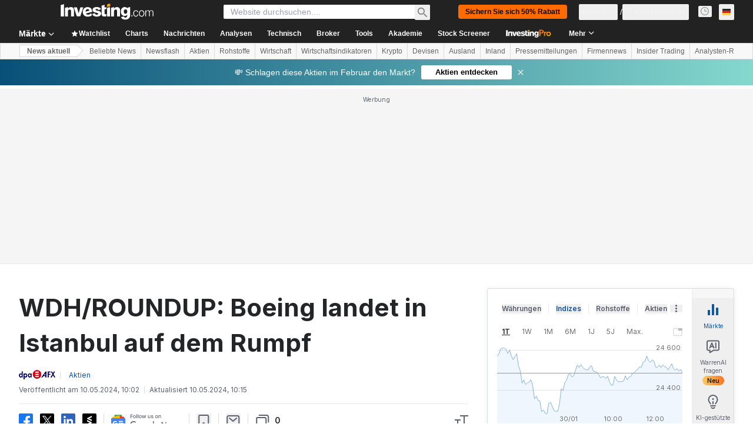

--- FILE ---
content_type: text/html; charset=utf-8
request_url: https://de.investing.com/news/stock-market-news/wdhroundup-boeing-landet-in-istanbul-auf-dem-rumpf-2617773
body_size: 155364
content:
<!DOCTYPE html><html lang="de" dir="ltr" class="html"><head><meta charSet="utf-8" data-next-head=""/><meta name="viewport" content="initial-scale=1.0,width=device-width" data-next-head=""/><link rel="amphtml" href="https://m.de.investing.com/news/stock-market-news/wdhroundup-boeing-landet-in-istanbul-auf-dem-rumpf-2617773?ampMode=1" data-next-head=""/><link rel="canonical" href="https://de.investing.com/news/stock-market-news/wdhroundup-boeing-landet-in-istanbul-auf-dem-rumpf-2617773" data-next-head=""/><link rel="alternate" hrefLang="de" href="https://de.investing.com/news/stock-market-news/wdhroundup-boeing-landet-in-istanbul-auf-dem-rumpf-2617773" data-next-head=""/><meta property="og:type" content="article" data-next-head=""/><meta property="og:url" content="https://de.investing.com/news/stock-market-news/wdhroundup-boeing-landet-in-istanbul-auf-dem-rumpf-2617773" data-next-head=""/><meta property="og:image" content="https://i-invdn-com.investing.com/news/LYNXNPEB8B004_L.jpg" data-next-head=""/><meta property="og:site_name" content="Investing.com Deutsch" data-next-head=""/><meta property="og:locale" content="de_DE" data-next-head=""/><meta name="twitter:card" content="summary_large_image" data-next-head=""/><meta name="twitter:site" content="@InvestingDE" data-next-head=""/><meta name="twitter:image" content="https://i-invdn-com.investing.com/news/LYNXNPEB8B004_L.jpg" data-next-head=""/><link rel="alternate" type="application/rss+xml" title="RSS" href="https://de.investing.com/rss/news_25.rss" data-next-head=""/><meta name="global-translation-variables" content="&quot;{}&quot;" data-next-head=""/><meta name="robots" content="max-image-preview:large" data-next-head=""/><link rel="alternate" href="ios-app://909998122/com.investing.app/8/analysis/2617773" data-next-head=""/><link rel="alternate" href="android-app://com.fusionmedia.investing/app/de.investing.com/analysis/analysis-item-2617773" data-next-head=""/><meta property="al:android:url" content="android-app://com.fusionmedia.investing/app/de.investing.com/analysis/analysis-item-2617773" data-next-head=""/><meta property="al:ios:url" content="com.investing.app://analysis/2617773" data-next-head=""/><meta property="al:android:package" content="com.fusionmedia.investing" data-next-head=""/><meta property="al:ios:app_store_id" content="909998122" data-next-head=""/><title data-next-head="">WDH/ROUNDUP: Boeing landet in Istanbul auf dem Rumpf Von dpa-AFX</title><meta name="description" content="WDH/ROUNDUP: Boeing landet in Istanbul auf dem Rumpf" data-next-head=""/><meta name="twitter:title" content="WDH/ROUNDUP: Boeing landet in Istanbul auf dem Rumpf Von dpa-AFX" data-next-head=""/><meta property="og:title" content="WDH/ROUNDUP: Boeing landet in Istanbul auf dem Rumpf Von dpa-AFX" data-next-head=""/><meta name="twitter:description" content="WDH/ROUNDUP: Boeing landet in Istanbul auf dem Rumpf" data-next-head=""/><meta property="og:description" content="WDH/ROUNDUP: Boeing landet in Istanbul auf dem Rumpf" data-next-head=""/><link rel="dns-prefetch" href="//securepubads.g.doubleclick.net"/><link rel="dns-prefetch" href="//monetization.prod.invmed.co"/><link rel="dns-prefetch" href="//c.amazon-adsystem.com"/><link rel="dns-prefetch" href="//fonts.googleapis.com"/><link rel="preconnect" href="//cdn.investing.com"/><link rel="preconnect" href="//live.primis.tech"/><link rel="preconnect" href="//fonts.gstatic.com" crossorigin=""/><link rel="icon" href="/favicon.ico" type="image/x-icon"/><link rel="icon" type="image/png" sizes="16x16" href="/favicon-16x16.png"/><link rel="icon" type="image/png" sizes="32x32" href="/favicon-32x32.png"/><link rel="icon" type="image/png" sizes="48x48" href="/favicon-48x48.png"/><link rel="apple-touch-icon" sizes="180x180" href="/apple-touch-icon.png"/><meta name="apple-mobile-web-app-capable" content="yes"/><meta name="apple-mobile-web-app-title" content="Investing.com"/><meta name="theme-color" content="#222222"/><link rel="preload" href="https://cdn.investing.com/x/1acb37b/_next/static/css/0f5035d3f35fd0d0.css" as="style"/><link rel="preload" href="https://cdn.investing.com/x/1acb37b/_next/static/css/8ad3ec542ee4efb6.css" as="style"/><link rel="preload" href="https://cdn.investing.com/x/1acb37b/_next/static/css/75b415b4cc033280.css" as="style"/><link rel="preload" href="https://cdn.investing.com/x/1acb37b/_next/static/css/b3a5469ccce643e0.css" as="style"/><link rel="preload" href="https://cdn.investing.com/x/1acb37b/_next/static/css/7e93f9d70dcbe38e.css" as="style"/><script data-next-head="">window.dataLayer=window.dataLayer||[];function gtag(){dataLayer.push(arguments)};window.__imntz=window.__imntz||{};window.__imntz.queue=window.__imntz.queue||[];window.googletag=window.googletag||{cmd:[]};window.yaContextCb=window.yaContextCb||[];window.OneTrust={};function OptanonWrapper(){}</script><script>try {
            const userEmailStr = false;
            if (userEmailStr) {
                window.__imntz.queue.push(() => { window.__imntz.api().setUserDetail("email", userEmailStr) })
            }
        } catch (error) {
            console.error("Failed to serialize userEmailHashed:", error);
        }</script><link rel="stylesheet" href="https://fonts.googleapis.com/css2?family=Inter:wght@400;500;600;700&amp;display=swap"/><script id="init_globals" data-nscript="beforeInteractive">window.page_design="refactoring_full_width";(function(w,d,s,l,i){w[l]=w[l]||[];w[l].push({'gtm.start':new Date().getTime(),event:'gtm.js'});var f=d.getElementsByTagName(s)[0],j=d.createElement(s),dl=l!='dataLayer'?'&l='+l:'';j.async=true;j.src='/gcode/?id='+i+dl;f.parentNode.insertBefore(j,f);})(window,document,'script','dataLayer','GTM-PGT3R3D');</script><script id="fb_pixel" data-nscript="beforeInteractive">!function(f,b,e,v,n,t,s){if(f.fbq)return;n=f.fbq=function(){n.callMethod? n.callMethod.apply(n,arguments):n.queue.push(arguments)};if(!f._fbq)f._fbq=n;n.push=n;n.loaded=!0;n.version='2.0';n.queue=[];t=b.createElement(e);t.async=!0;t.src=v;s=b.getElementsByTagName(e)[0];s.parentNode.insertBefore(t,s)}(window, document,'script','https://connect.facebook.net/en_US/fbevents.js');</script><script id="pubx_ads" data-nscript="beforeInteractive">(function(){
                            var PUBX_FF_ALWAYS_ENABLED = true;
                            var PUBX_ON_PERCENTAGE = 95;
                            var AUCTION_DELAY = 100;
                            var pubxId = "71b864d1-8747-49a4-9279-13f89d43e57f";
                            var pbNamespace = "pbjs";
                            var e=window[pbNamespace]=window[pbNamespace]||{};e.que=e.que||[];window.__pubx__=window.__pubx__||{};window.__pubx__.pubxFFAlwaysEnabled=PUBX_FF_ALWAYS_ENABLED;var o=null;window.__pubxLoaded__=Math.random()<PUBX_ON_PERCENTAGE/100;var a=`https://floor.pbxai.com/?pubxId=${pubxId}${window.__pubxLoaded__?"":`&pbx_e=1`}&page=${window.location.href}`;const n={a:[0,1],b:[2,6],c:[7,11],d:[12,16],e:[17,Number.MAX_SAFE_INTEGER]};const t=(e,o)=>{const a=e.bidRequestsCount||0;const t=Object.keys(n);for(const e of t){const o=n[e];if(a>=o[0]&&a<=o[1]){return e}}return t[t.length-1]};const r=(e,o)=>e.bidder;if(e.que.push===Array.prototype.push&&(window.__pubxLoaded__||PUBX_FF_ALWAYS_ENABLED)){var d=document.createElement("link");d.rel="preload";d.href=a;d.as="fetch";d.crossOrigin=true;document.head.appendChild(d)}if(window.__pubxLoaded__){try{var u=localStorage.getItem("pubx:defaults");var i=JSON.parse(u);var _=i?i["data"]:o;window.__pubx__.pubxDefaultsAvailable=true;if(!_||_&&typeof _==="object"&&_.expiry<Date.now()){window.__pubx__.pubxDefaultsAvailable=false}else{o=_}}catch(e){console.error("Pubx: Error parsing defaults",e);window.__pubx__.pubxDefaultsAvailable=false}}if(PUBX_FF_ALWAYS_ENABLED||window.__pubxLoaded__){e.que.push((function(){e.setConfig({floors:{enforcement:{floorDeals:true},auctionDelay:AUCTION_DELAY,endpoint:{url:a},additionalSchemaFields:{rank:t,bidder:r},data:o}})}))}var p=document.createElement("script"),l=`https://cdn.pbxai.com/${pubxId}.js?pbxd=${encodeURIComponent(window.location.origin)}`;p.src=l;p.async=true;document.head.appendChild(p);
                        })();</script><script id="inv_ads" data-nscript="beforeInteractive">window.__imntz.config={preset:{"version":"2204","wrapper":"3.36.2-rc3","prebid":"26","constraints":{"bid_factor":{"adagio":[0.96],"amazon":[1],"appnexus":[0.91],"criteo":[0.91],"inmobi":[0.91],"insticator":[0.88],"ix":[0.94],"medianet":[0.94],"nextMillennium":[0.95],"pubmatic":[0.92],"richaudience":[0.89],"seedtag":[0.95],"sevio":[0.85],"smilewanted":[0.84],"sparteo":[0.91],"triplelift":[0.95],"vidazoo_cache":[0.95],"vidazoo_display":[0.9],"vidazoo_run":[0.95],"vidazooRTB":[0.95]},"bid_page":{},"ccpa_compatible":{"adagio":true,"amazon":true,"appnexus":true,"criteo":true,"inmobi":true,"insticator":true,"ix":true,"medianet":true,"nextMillennium":true,"pubmatic":true,"richaudience":true,"seedtag":true,"sevio":true,"smilewanted":true,"sparteo":true,"triplelift":true,"vidazoo_cache":true,"vidazoo_display":true,"vidazoo_run":true,"vidazooRTB":true},"gdpr_compatible":{"adagio":true,"amazon":true,"appnexus":true,"criteo":true,"inmobi":true,"insticator":true,"ix":true,"medianet":true,"nextMillennium":true,"pubmatic":true,"richaudience":true,"seedtag":true,"sevio":true,"smilewanted":true,"sparteo":true,"triplelift":true,"vidazoo_cache":true,"vidazoo_display":true,"vidazoo_run":true,"vidazooRTB":true},"exclude_adex":false,"auction_timeout":3000},"bidderConfig":[],"bidderAliases":{"vidazoo_cache":"vidazoo","vidazoo_display":"vidazoo","vidazoo_run":"vidazoo","vidazooRTB":"vidazoo"},"analyticsRefreshCounterMainSite":true,"analyticsPrebidMainSite":[],"userIdsMainSite":[{"name":"lotamePanoramaId","params":{"clientId":"17516"}}],"rtdProviders":[{"name":"adagio","params":{"site":"ms-investing-com","organizationId":"1306"}},{"name":"contxtful","waitForIt":true,"params":{"version":"v1","customer":"INVP251016","bidders":["contxtful"],"adServerTargeting":true}}],"intentIQ":{"enabled":false,"config":{}},"ad_units":[{"placement":"Billboard_Default","group":"Billboard_Desktop","name":"/6938/FP_DE_site/FP_DE_Billboard_Default","sizesV2":{"0":["fluid",[980,250],[970,250],[970,90],[728,90]],"1440":["fluid",[1,1],[1000,200],[70,130],[980,250],[970,100],[1192,250],[1192,90],[1192,100],[1192,130],[1192,250]]},"refreshSettings":{"refresh":30000,"maxRefreshWhenNoFill":2,"emptySlotRefreshTimeout":20000},"conditions":{},"adex_sizes":null,"infinite":false,"interstitial":false,"repeatable":true,"reportable":true,"position":4,"bidders":[{"bidder":"adagio","params":{"organizationId":"1306","site":"ms-investing-com","placement":"FP_Desktop_Billboard_Default"}},{"bidder":"amazon","params":{}},{"bidder":"appnexus","params":{"placementId":25736098}},{"bidder":"criteo","params":{"networkId":8767,"pubid":"101558","publisherSubId":"Investing_FP"}},{"bidder":"inmobi","params":{"plc":"10000516454"}},{"bidder":"insticator","params":{"adUnitId":"01J7KDP73SZRTF5JFW5Y3BYCJB"}},{"bidder":"ix","params":{"siteId":"842306"}},{"bidder":"medianet","params":{"cid":"8CUFV8103","crid":"461148263"}},{"bidder":"nextMillennium","params":{"placement_id":"38476"}},{"bidder":"pubmatic","params":{"publisherId":"158008","adSlot":"FP_Desktop_Billboard_Default"}},{"bidder":"richaudience","params":{"pid":"Igh8Py6HZx","supplyType":"site"}},{"bidder":"seedtag","params":{"publisherId":"8874-9209-01","adUnitId":"33954228","placement":"inBanner"}},{"bidder":"sevio","params":{"zone":"707e58fe-594f-44b8-a90a-efc82e5d3359"}},{"bidder":"smilewanted","params":{"zoneId":"investing.com_hb_display_1"}},{"bidder":"sparteo","params":{"networkId":"db772092-18cf-4792-8b3e-813f4058138b"}},{"bidder":"triplelift","params":{"inventoryCode":"FP_Desktop_Billboard_Default"}},{"bidder":"vidazoo_cache","params":{"cId":"640f2a52788490340c4e4625","pId":"59ac17c192832d0011283fe3","subDomain":"exchange"}},{"bidder":"vidazoo_display","params":{"cId":"63cfdd11f8623a513e005157","pId":"59ac17c192832d0011283fe3"}},{"bidder":"vidazoo_run","params":{"cId":"66826e41f025c827c59e1f33","pId":"59ac17c192832d0011283fe3","subDomain":"exchange"}},{"bidder":"vidazooRTB","params":{"cId":"6370fa452697061fcb6a0e92","pId":"59ac17c192832d0011283fe3","subDomain":"exchange"}}]},{"placement":"Content_box1","group":"Content_Box_Desktop","name":"/6938/FP_DE_site/FP_DE_Content_box1","sizesV2":{"0":[[336,280],[300,250],[320,100]]},"refreshSettings":{"refresh":30000,"maxRefreshWhenNoFill":2,"emptySlotRefreshTimeout":20000},"conditions":{},"adex_sizes":null,"infinite":true,"interstitial":false,"repeatable":true,"reportable":false,"position":0,"bidders":[{"bidder":"adagio","params":{"organizationId":"1306","site":"ms-investing-com","placement":"FP_Content_box1"}},{"bidder":"amazon","params":{}},{"bidder":"appnexus","params":{"placementId":32284523}},{"bidder":"criteo","params":{"networkId":8767,"pubid":"101558","publisherSubId":"Investing_FP"}},{"bidder":"inmobi","params":{"plc":"10000516455"}},{"bidder":"insticator","params":{"adUnitId":"01J7KDP73SZRTF5JFW5Y3BYCJB"}},{"bidder":"ix","params":{"siteId":"1081693"}},{"bidder":"medianet","params":{"cid":"8CUFV8103","crid":"396815734"}},{"bidder":"nextMillennium","params":{"placement_id":"54125"}},{"bidder":"pubmatic","params":{"publisherId":"158008","adSlot":"FP_Content_box1"}},{"bidder":"richaudience","params":{"pid":"bgzuJBsVNN","supplyType":"site"}},{"bidder":"seedtag","params":{"publisherId":"8874-9209-01","adUnitId":"31389115","placement":"inArticle"}},{"bidder":"sevio","params":{"zone":"91b2b108-01e6-4f4f-91ac-ea8126cf8513"}},{"bidder":"smilewanted","params":{"zoneId":"investing.com_hb_display_10"}},{"bidder":"sparteo","params":{"networkId":"db772092-18cf-4792-8b3e-813f4058138b"}},{"bidder":"triplelift","params":{"inventoryCode":"investing_FP_Content_Touch_box1_300x250_pb"}},{"bidder":"vidazoo_cache","params":{"cId":"640f2a52788490340c4e4625","pId":"59ac17c192832d0011283fe3","subDomain":"exchange"}},{"bidder":"vidazoo_display","params":{"cId":"63cfdd11f8623a513e005157","pId":"59ac17c192832d0011283fe3"}},{"bidder":"vidazoo_run","params":{"cId":"66826e41f025c827c59e1f33","pId":"59ac17c192832d0011283fe3","subDomain":"exchange"}},{"bidder":"vidazooRTB","params":{"cId":"6370fa452697061fcb6a0e92","pId":"59ac17c192832d0011283fe3","subDomain":"exchange"}}]},{"placement":"Content_box2","group":"Content_Box_Desktop","name":"/6938/FP_DE_site/FP_DE_Content_box2","sizesV2":{"0":[[336,280],[300,250],[320,100]]},"refreshSettings":{"refresh":30000,"maxRefreshWhenNoFill":2,"emptySlotRefreshTimeout":20000},"conditions":{},"adex_sizes":null,"infinite":true,"interstitial":false,"repeatable":true,"reportable":false,"position":0,"bidders":[{"bidder":"adagio","params":{"organizationId":"1306","site":"ms-investing-com","placement":"FP_Content_box2"}},{"bidder":"amazon","params":{}},{"bidder":"appnexus","params":{"placementId":32284524}},{"bidder":"criteo","params":{"networkId":8767,"pubid":"101558","publisherSubId":"Investing_FP"}},{"bidder":"inmobi","params":{"plc":"10000516466"}},{"bidder":"insticator","params":{"adUnitId":"01J7KDP73SZRTF5JFW5Y3BYCJB"}},{"bidder":"ix","params":{"siteId":"1081694"}},{"bidder":"medianet","params":{"cid":"8CUFV8103","crid":"470368241"}},{"bidder":"nextMillennium","params":{"placement_id":"54126"}},{"bidder":"pubmatic","params":{"publisherId":"158008","adSlot":"FP_Content_box2"}},{"bidder":"richaudience","params":{"pid":"clrDnhUiMu","supplyType":"site"}},{"bidder":"seedtag","params":{"publisherId":"8874-9209-01","adUnitId":"31389115","placement":"inArticle"}},{"bidder":"sevio","params":{"zone":"ff16c017-b79c-4252-b527-e6d0e042ff08"}},{"bidder":"smilewanted","params":{"zoneId":"investing.com_hb_display_11"}},{"bidder":"sparteo","params":{"networkId":"db772092-18cf-4792-8b3e-813f4058138b"}},{"bidder":"triplelift","params":{"inventoryCode":"investing_FP_Content_Touch_box1_300x250_pb"}},{"bidder":"vidazoo_cache","params":{"cId":"640f2a52788490340c4e4625","pId":"59ac17c192832d0011283fe3","subDomain":"exchange"}},{"bidder":"vidazoo_display","params":{"cId":"63cfdd11f8623a513e005157","pId":"59ac17c192832d0011283fe3"}},{"bidder":"vidazoo_run","params":{"cId":"66826e41f025c827c59e1f33","pId":"59ac17c192832d0011283fe3","subDomain":"exchange"}},{"bidder":"vidazooRTB","params":{"cId":"6370fa452697061fcb6a0e92","pId":"59ac17c192832d0011283fe3","subDomain":"exchange"}}]},{"placement":"Content_box1","group":"Content_Box_Desktop","name":"/6938/FP_DE_site/FP_DE_Content_box3","sizesV2":{"0":[[336,280],[300,250],[320,100]]},"refreshSettings":{"refresh":30000,"maxRefreshWhenNoFill":2,"emptySlotRefreshTimeout":20000},"conditions":{},"adex_sizes":null,"infinite":true,"interstitial":false,"repeatable":true,"reportable":false,"position":0,"bidders":[{"bidder":"adagio","params":{"organizationId":"1306","site":"ms-investing-com","placement":"FP_Content_box3"}},{"bidder":"amazon","params":{}},{"bidder":"appnexus","params":{"placementId":33153547}},{"bidder":"criteo","params":{"networkId":8767,"pubid":"101558","publisherSubId":"Investing_FP"}},{"bidder":"inmobi","params":{"plc":"10000516467"}},{"bidder":"insticator","params":{"adUnitId":"01J7KDP73SZRTF5JFW5Y3BYCJB"}},{"bidder":"ix","params":{"siteId":"1121966"}},{"bidder":"medianet","params":{"cid":"8CUFV8103","crid":"371597972"}},{"bidder":"nextMillennium","params":{"placement_id":"59561"}},{"bidder":"pubmatic","params":{"publisherId":"158008","adSlot":"FP_Content_box3"}},{"bidder":"richaudience","params":{"pid":"TzwcYyGuQa","supplyType":"site"}},{"bidder":"seedtag","params":{"publisherId":"8874-9209-01","adUnitId":"31093022","placement":"inArticle"}},{"bidder":"sevio","params":{"zone":"2eb6009c-0f72-410c-bb46-443de20c78dd"}},{"bidder":"smilewanted","params":{"zoneId":"investing.com_hb_display_12"}},{"bidder":"sparteo","params":{"networkId":"db772092-18cf-4792-8b3e-813f4058138b"}},{"bidder":"triplelift","params":{"inventoryCode":"investing_FP_Content_Touch_box1_300x250_pb"}},{"bidder":"vidazoo_cache","params":{"cId":"640f2a52788490340c4e4625","pId":"59ac17c192832d0011283fe3","subDomain":"exchange"}},{"bidder":"vidazoo_display","params":{"cId":"63cfdd11f8623a513e005157","pId":"59ac17c192832d0011283fe3"}},{"bidder":"vidazoo_run","params":{"cId":"66826e41f025c827c59e1f33","pId":"59ac17c192832d0011283fe3","subDomain":"exchange"}},{"bidder":"vidazooRTB","params":{"cId":"6370fa452697061fcb6a0e92","pId":"59ac17c192832d0011283fe3","subDomain":"exchange"}}]},{"placement":"Content_box2","group":"Content_Box_Desktop","name":"/6938/FP_DE_site/FP_DE_Content_box4","sizesV2":{"0":[[336,280],[300,250],[320,100]]},"refreshSettings":{"refresh":30000,"maxRefreshWhenNoFill":2,"emptySlotRefreshTimeout":20000},"conditions":{},"adex_sizes":null,"infinite":true,"interstitial":false,"repeatable":true,"reportable":false,"position":0,"bidders":[{"bidder":"adagio","params":{"organizationId":"1306","site":"ms-investing-com","placement":"FP_Content_box4"}},{"bidder":"amazon","params":{}},{"bidder":"appnexus","params":{"placementId":33153546}},{"bidder":"criteo","params":{"networkId":8767,"pubid":"101558","publisherSubId":"Investing_FP"}},{"bidder":"inmobi","params":{"plc":"10000516464"}},{"bidder":"insticator","params":{"adUnitId":"01J7KDP73SZRTF5JFW5Y3BYCJB"}},{"bidder":"ix","params":{"siteId":"1121967"}},{"bidder":"medianet","params":{"cid":"8CUFV8103","crid":"777292526"}},{"bidder":"nextMillennium","params":{"placement_id":"59562"}},{"bidder":"pubmatic","params":{"publisherId":"158008","adSlot":"FP_Content_box4"}},{"bidder":"richaudience","params":{"pid":"0X2hTpKKO8","supplyType":"site"}},{"bidder":"seedtag","params":{"publisherId":"8874-9209-01","adUnitId":"31093022","placement":"inArticle"}},{"bidder":"sevio","params":{"zone":"32c688a9-a47e-4f2e-860c-f42594e1e501"}},{"bidder":"smilewanted","params":{"zoneId":"investing.com_hb_display_13"}},{"bidder":"sparteo","params":{"networkId":"db772092-18cf-4792-8b3e-813f4058138b"}},{"bidder":"triplelift","params":{"inventoryCode":"investing_FP_Content_Touch_box1_300x250_pb"}},{"bidder":"vidazoo_cache","params":{"cId":"640f2a52788490340c4e4625","pId":"59ac17c192832d0011283fe3","subDomain":"exchange"}},{"bidder":"vidazoo_display","params":{"cId":"63cfdd11f8623a513e005157","pId":"59ac17c192832d0011283fe3"}},{"bidder":"vidazoo_run","params":{"cId":"66826e41f025c827c59e1f33","pId":"59ac17c192832d0011283fe3","subDomain":"exchange"}},{"bidder":"vidazooRTB","params":{"cId":"6370fa452697061fcb6a0e92","pId":"59ac17c192832d0011283fe3","subDomain":"exchange"}}]},{"placement":"Content_Leaderboard1","group":"Content_Leaderboard_Desktop","name":"/6938/FP_DE_site/FP_DE_Content_Leaderboard1","sizesV2":{"0":["fluid",[728,90]]},"refreshSettings":{"refresh":30000,"maxRefreshWhenNoFill":2,"emptySlotRefreshTimeout":20000},"conditions":{},"adex_sizes":null,"infinite":true,"interstitial":false,"repeatable":true,"reportable":false,"position":0,"bidders":[{"bidder":"adagio","params":{"organizationId":"1306","site":"ms-investing-com","placement":"FP_Midpage_Leaderboard_1"}},{"bidder":"amazon","params":{}},{"bidder":"appnexus","params":{"placementId":32284522}},{"bidder":"criteo","params":{"networkId":8767,"pubid":"101558","publisherSubId":"Investing_FP"}},{"bidder":"inmobi","params":{"plc":"10000516460"}},{"bidder":"insticator","params":{"adUnitId":"01J7KDP73SZRTF5JFW5Y3BYCJB"}},{"bidder":"ix","params":{"siteId":"1081692"}},{"bidder":"medianet","params":{"cid":"8CUFV8103","crid":"184151924"}},{"bidder":"nextMillennium","params":{"placement_id":"54124"}},{"bidder":"pubmatic","params":{"publisherId":"158008","adSlot":"FP_Content_Leaderboard1"}},{"bidder":"richaudience","params":{"pid":"gDnw9o7Caz","supplyType":"site"}},{"bidder":"seedtag","params":{"publisherId":"8874-9209-01","adUnitId":"31773561","placement":"inArticle"}},{"bidder":"sevio","params":{"zone":"0ac4c6bd-40ac-4a19-ad03-0093e4b0a8cd"}},{"bidder":"smilewanted","params":{"zoneId":"investing.com_hb_display_8"}},{"bidder":"sparteo","params":{"networkId":"db772092-18cf-4792-8b3e-813f4058138b"}},{"bidder":"triplelift","params":{"inventoryCode":"investing_FP_Midpage_Leaderboard_1_728x90_pb"}},{"bidder":"vidazoo_cache","params":{"cId":"640f2a52788490340c4e4625","pId":"59ac17c192832d0011283fe3","subDomain":"exchange"}},{"bidder":"vidazoo_display","params":{"cId":"63cfdd11f8623a513e005157","pId":"59ac17c192832d0011283fe3"}},{"bidder":"vidazoo_run","params":{"cId":"66826e41f025c827c59e1f33","pId":"59ac17c192832d0011283fe3","subDomain":"exchange"}},{"bidder":"vidazooRTB","params":{"cId":"6370fa452697061fcb6a0e92","pId":"59ac17c192832d0011283fe3","subDomain":"exchange"}}]},{"placement":"Content_Leaderboard1","group":"Content_Leaderboard_Desktop","name":"/6938/FP_DE_site/FP_DE_Content_Leaderboard2","sizesV2":{"0":["fluid",[728,90]]},"refreshSettings":{"refresh":30000,"maxRefreshWhenNoFill":2,"emptySlotRefreshTimeout":20000},"conditions":{},"adex_sizes":null,"infinite":true,"interstitial":false,"repeatable":true,"reportable":false,"position":0,"bidders":[{"bidder":"adagio","params":{"organizationId":"1306","site":"ms-investing-com","placement":"FP_Content_Leaderboard2"}},{"bidder":"amazon","params":{}},{"bidder":"appnexus","params":{"placementId":33153548}},{"bidder":"criteo","params":{"networkId":8767,"pubid":"101558","publisherSubId":"Investing_FP"}},{"bidder":"inmobi","params":{"plc":"10000516459"}},{"bidder":"insticator","params":{"adUnitId":"01J7KDP73SZRTF5JFW5Y3BYCJB"}},{"bidder":"ix","params":{"siteId":"1121965"}},{"bidder":"medianet","params":{"cid":"8CUFV8103","crid":"425547581"}},{"bidder":"nextMillennium","params":{"placement_id":"59560"}},{"bidder":"pubmatic","params":{"publisherId":"158008","adSlot":"FP_Content_Leaderboard2"}},{"bidder":"richaudience","params":{"pid":"IS5Ezuuj9P","supplyType":"site"}},{"bidder":"seedtag","params":{"publisherId":"8874-9209-01","adUnitId":"31773561","placement":"inArticle"}},{"bidder":"sevio","params":{"zone":"d742874d-3eac-4ba9-8ecd-a92e6376f55b"}},{"bidder":"smilewanted","params":{"zoneId":"investing.com_hb_display_9"}},{"bidder":"sparteo","params":{"networkId":"db772092-18cf-4792-8b3e-813f4058138b"}},{"bidder":"triplelift","params":{"inventoryCode":"investing_FP_Midpage_Leaderboard_1_728x90_pb"}},{"bidder":"vidazoo_cache","params":{"cId":"640f2a52788490340c4e4625","pId":"59ac17c192832d0011283fe3","subDomain":"exchange"}},{"bidder":"vidazoo_display","params":{"cId":"63cfdd11f8623a513e005157","pId":"59ac17c192832d0011283fe3"}},{"bidder":"vidazoo_run","params":{"cId":"66826e41f025c827c59e1f33","pId":"59ac17c192832d0011283fe3","subDomain":"exchange"}},{"bidder":"vidazooRTB","params":{"cId":"6370fa452697061fcb6a0e92","pId":"59ac17c192832d0011283fe3","subDomain":"exchange"}}]},{"placement":"Content_Midpage_1","group":"Content_Midpage_1_Desktop","name":"/6938/FP_DE_site/FP_DE_Content_Midpage_1","sizesV2":{"0":["fluid",[980,250],[970,250],[970,90],[728,90],[1,1]]},"refreshSettings":{"refresh":30000,"maxRefreshWhenNoFill":2,"emptySlotRefreshTimeout":20000},"conditions":{"selector_margin_pixels":350},"adex_sizes":null,"infinite":false,"interstitial":false,"repeatable":true,"reportable":false,"position":3,"bidders":[{"bidder":"amazon","params":{}}]},{"placement":"Content_Midpage_2","group":"Content_Midpage_2_Desktop","name":"/6938/FP_DE_site/FP_DE_Content_Midpage_2","sizesV2":{"0":["fluid",[980,250],[970,250],[970,90],[728,90],[1,1]]},"refreshSettings":{"refresh":30000,"maxRefreshWhenNoFill":2,"emptySlotRefreshTimeout":20000},"conditions":{"selector_margin_pixels":350},"adex_sizes":null,"infinite":false,"interstitial":false,"repeatable":true,"reportable":false,"position":3,"bidders":[{"bidder":"amazon","params":{}}]},{"placement":"Content_Midpage_3","group":"Content_Midpage_3_Desktop","name":"/6938/FP_DE_site/FP_DE_Content_Midpage_3","sizesV2":{"0":["fluid",[980,250],[970,250],[970,90],[728,90],[1,1]]},"refreshSettings":{"refresh":30000,"maxRefreshWhenNoFill":2,"emptySlotRefreshTimeout":20000},"conditions":{"selector_margin_pixels":350},"adex_sizes":null,"infinite":false,"interstitial":false,"repeatable":true,"reportable":false,"position":3,"bidders":[{"bidder":"amazon","params":{}}]},{"placement":"Forum_Comments_Infinite","group":"Commentary_Leaderboard_Desktop","name":"/6938/FP_DE_site/FP_DE_Forum_Comments_Infinite","sizesV2":{"0":[[728,90]]},"refreshSettings":{"refresh":30000,"maxRefreshWhenNoFill":2,"emptySlotRefreshTimeout":20000},"conditions":{},"adex_sizes":null,"infinite":true,"interstitial":false,"repeatable":true,"reportable":false,"position":0,"bidders":[{"bidder":"adagio","params":{"organizationId":"1306","site":"ms-investing-com","placement":"FP_Forum_Comments_Infinite"}},{"bidder":"amazon","params":{}},{"bidder":"appnexus","params":{"placementId":31794684}},{"bidder":"criteo","params":{"networkId":8767,"pubid":"101558","publisherSubId":"Investing_FP"}},{"bidder":"inmobi","params":{"plc":"10000516456"}},{"bidder":"insticator","params":{"adUnitId":"01J7KDP73SZRTF5JFW5Y3BYCJB"}},{"bidder":"ix","params":{"siteId":"1071077"}},{"bidder":"medianet","params":{"cid":"8CUFV8103","crid":"589166642"}},{"bidder":"nextMillennium","params":{"placement_id":"52724"}},{"bidder":"pubmatic","params":{"publisherId":"158008","adSlot":"FP_Forum_Comments_Infinite"}},{"bidder":"richaudience","params":{"pid":"hf8JaKfWDM","supplyType":"site"}},{"bidder":"seedtag","params":{"publisherId":"8874-9209-01","adUnitId":"31389114","placement":"inArticle"}},{"bidder":"sevio","params":{"zone":"fd88ab06-02d9-4dae-a982-2d0262a5da8d"}},{"bidder":"smilewanted","params":{"zoneId":"investing.com_hb_display_7"}},{"bidder":"sparteo","params":{"networkId":"db772092-18cf-4792-8b3e-813f4058138b"}},{"bidder":"triplelift","params":{"inventoryCode":"investing_FP_Midpage_Leaderboard_1_728x90_pb"}},{"bidder":"vidazoo_cache","params":{"cId":"640f2a52788490340c4e4625","pId":"59ac17c192832d0011283fe3","subDomain":"exchange"}},{"bidder":"vidazoo_display","params":{"cId":"63cfdd11f8623a513e005157","pId":"59ac17c192832d0011283fe3"}},{"bidder":"vidazoo_run","params":{"cId":"66826e41f025c827c59e1f33","pId":"59ac17c192832d0011283fe3","subDomain":"exchange"}},{"bidder":"vidazooRTB","params":{"cId":"6370fa452697061fcb6a0e92","pId":"59ac17c192832d0011283fe3","subDomain":"exchange"}}]},{"placement":"Midpage_Leaderboard_1","group":"Midpage Leaderboard 1","name":"/6938/FP_DE_site/FP_DE_Midpage_Leaderboard_1","sizesV2":{"0":[[728,90],[468,60],["fluid"]]},"refreshSettings":{"refresh":30000,"maxRefreshWhenNoFill":2,"emptySlotRefreshTimeout":20000},"conditions":{"selector_margin_pixels":500},"adex_sizes":null,"infinite":false,"interstitial":false,"repeatable":true,"reportable":false,"position":6,"bidders":[]},{"placement":"Sideblock_1_Default","group":"Sideblock_1_Desktop","name":"/6938/FP_DE_site/FP_DE_Sideblock_1_Default","sizesV2":{"0":[[300,600],[120,600],[160,600],[336,280],[320,280],[336,250],[300,250]]},"refreshSettings":{"refresh":30000,"maxRefreshWhenNoFill":2,"emptySlotRefreshTimeout":20000},"conditions":{"selector_margin_pixels":350},"adex_sizes":null,"infinite":false,"interstitial":false,"repeatable":true,"reportable":true,"position":6,"bidders":[{"bidder":"adagio","params":{"organizationId":"1306","site":"ms-investing-com","placement":"FP_Desktop_Sideblock_1_Default"}},{"bidder":"amazon","params":{}},{"bidder":"appnexus","params":{"placementId":25736099}},{"bidder":"criteo","params":{"networkId":8767,"pubid":"101558","publisherSubId":"Investing_FP"}},{"bidder":"inmobi","params":{"plc":"10000516457"}},{"bidder":"insticator","params":{"adUnitId":"01J7KDP73SZRTF5JFW5Y3BYCJB"}},{"bidder":"ix","params":{"siteId":"842307"}},{"bidder":"medianet","params":{"cid":"8CUFV8103","crid":"853582964"}},{"bidder":"nextMillennium","params":{"placement_id":"38477"}},{"bidder":"pubmatic","params":{"publisherId":"158008","adSlot":"FP_Desktop_Sideblock_1_Default"}},{"bidder":"richaudience","params":{"pid":"iYLBbct1Yl","supplyType":"site"}},{"bidder":"seedtag","params":{"publisherId":"8874-9209-01","adUnitId":"31389115","placement":"inArticle"}},{"bidder":"sevio","params":{"zone":"31ba0913-e379-49ba-8c89-40b605f05bd8"}},{"bidder":"smilewanted","params":{"zoneId":"investing.com_hb_display_2"}},{"bidder":"sparteo","params":{"networkId":"db772092-18cf-4792-8b3e-813f4058138b"}},{"bidder":"triplelift","params":{"inventoryCode":"FP_Desktop_Sideblock_1_Default"}},{"bidder":"vidazoo_cache","params":{"cId":"640f2a52788490340c4e4625","pId":"59ac17c192832d0011283fe3","subDomain":"exchange"}},{"bidder":"vidazoo_display","params":{"cId":"63cfdd11f8623a513e005157","pId":"59ac17c192832d0011283fe3"}},{"bidder":"vidazoo_run","params":{"cId":"66826e41f025c827c59e1f33","pId":"59ac17c192832d0011283fe3","subDomain":"exchange"}},{"bidder":"vidazooRTB","params":{"cId":"6370fa452697061fcb6a0e92","pId":"59ac17c192832d0011283fe3","subDomain":"exchange"}}]},{"placement":"Sideblock_2_Default","group":"Sideblock_2_Desktop","name":"/6938/FP_DE_site/FP_DE_Sideblock_2_Default","sizesV2":{"0":[[336,280],[320,100],[300,100],[300,250]]},"refreshSettings":{"refresh":30000,"maxRefreshWhenNoFill":2,"emptySlotRefreshTimeout":20000},"conditions":{"selector_margin_pixels":500},"adex_sizes":null,"infinite":false,"interstitial":false,"repeatable":true,"reportable":false,"position":6,"bidders":[{"bidder":"adagio","params":{"organizationId":"1306","site":"ms-investing-com","placement":"FP_Desktop_Sideblock_2_Default"}},{"bidder":"amazon","params":{}},{"bidder":"appnexus","params":{"placementId":25736100}},{"bidder":"criteo","params":{"networkId":8767,"pubid":"101558","publisherSubId":"Investing_FP"}},{"bidder":"inmobi","params":{"plc":"10000516463"}},{"bidder":"insticator","params":{"adUnitId":"01J7KDP73SZRTF5JFW5Y3BYCJB"}},{"bidder":"ix","params":{"siteId":"842308"}},{"bidder":"medianet","params":{"cid":"8CUFV8103","crid":"134209715"}},{"bidder":"nextMillennium","params":{"placement_id":"38478"}},{"bidder":"pubmatic","params":{"publisherId":"158008","adSlot":"FP_Desktop_Sideblock_2_Default"}},{"bidder":"richaudience","params":{"pid":"3k54tN30pp","supplyType":"site"}},{"bidder":"seedtag","params":{"publisherId":"8874-9209-01","adUnitId":"31389115","placement":"inArticle"}},{"bidder":"sevio","params":{"zone":"5ded87a7-fb94-4b91-ba69-0a5f959c718c"}},{"bidder":"smilewanted","params":{"zoneId":"investing.com_hb_display_3"}},{"bidder":"sparteo","params":{"networkId":"db772092-18cf-4792-8b3e-813f4058138b"}},{"bidder":"triplelift","params":{"inventoryCode":"FP_Desktop_Sideblock_2_Default"}},{"bidder":"vidazoo_cache","params":{"cId":"640f2a52788490340c4e4625","pId":"59ac17c192832d0011283fe3","subDomain":"exchange"}},{"bidder":"vidazoo_display","params":{"cId":"63cfdd11f8623a513e005157","pId":"59ac17c192832d0011283fe3"}},{"bidder":"vidazoo_run","params":{"cId":"66826e41f025c827c59e1f33","pId":"59ac17c192832d0011283fe3","subDomain":"exchange"}},{"bidder":"vidazooRTB","params":{"cId":"6370fa452697061fcb6a0e92","pId":"59ac17c192832d0011283fe3","subDomain":"exchange"}}]},{"placement":"Sideblock_3_viewable","group":"Sideblock_3_Desktop","name":"/6938/FP_DE_site/FP_DE_Sideblock_3_viewable","sizesV2":{"0":[[300,600],[120,600],[160,600],[336,280],[320,280],[336,250],[300,250]]},"refreshSettings":{"refresh":30000,"maxRefreshWhenNoFill":2,"emptySlotRefreshTimeout":20000},"conditions":{"selector_margin_pixels":650},"adex_sizes":null,"infinite":false,"interstitial":false,"repeatable":true,"reportable":false,"position":6,"bidders":[{"bidder":"adagio","params":{"organizationId":"1306","site":"ms-investing-com","placement":"FP_Desktop_Sideblock_3_viewable"}},{"bidder":"amazon","params":{}},{"bidder":"appnexus","params":{"placementId":25736101}},{"bidder":"criteo","params":{"networkId":8767,"pubid":"101558","publisherSubId":"Investing_FP"}},{"bidder":"inmobi","params":{"plc":"10000516462"}},{"bidder":"insticator","params":{"adUnitId":"01J7KDP73SZRTF5JFW5Y3BYCJB"}},{"bidder":"ix","params":{"siteId":"842309"}},{"bidder":"medianet","params":{"cid":"8CUFV8103","crid":"552090665"}},{"bidder":"nextMillennium","params":{"placement_id":"38479"}},{"bidder":"pubmatic","params":{"publisherId":"158008","adSlot":"FP_Desktop_Sideblock_3_viewable"}},{"bidder":"richaudience","params":{"pid":"bPkknTNT0K","supplyType":"site"}},{"bidder":"seedtag","params":{"publisherId":"8874-9209-01","adUnitId":"31389115","placement":"inArticle"}},{"bidder":"sevio","params":{"zone":"4d9c559f-66b3-439a-937d-428740f90b58"}},{"bidder":"smilewanted","params":{"zoneId":"investing.com_hb_display_4"}},{"bidder":"sparteo","params":{"networkId":"db772092-18cf-4792-8b3e-813f4058138b"}},{"bidder":"triplelift","params":{"inventoryCode":"FP_Desktop_Sideblock_1_Default"}},{"bidder":"vidazoo_cache","params":{"cId":"640f2a52788490340c4e4625","pId":"59ac17c192832d0011283fe3","subDomain":"exchange"}},{"bidder":"vidazoo_display","params":{"cId":"63cfdd11f8623a513e005157","pId":"59ac17c192832d0011283fe3"}},{"bidder":"vidazoo_run","params":{"cId":"66826e41f025c827c59e1f33","pId":"59ac17c192832d0011283fe3","subDomain":"exchange"}},{"bidder":"vidazooRTB","params":{"cId":"6370fa452697061fcb6a0e92","pId":"59ac17c192832d0011283fe3","subDomain":"exchange"}}]},{"placement":"Sideblock_Comments_Infinite","group":"Commentary_Box_Desktop","name":"/6938/FP_DE_site/FP_DE_Sideblock_Comments_Infinite","sizesV2":{"0":[[300,50],[300,100],[300,250]]},"refreshSettings":{"refresh":30000,"maxRefreshWhenNoFill":2,"emptySlotRefreshTimeout":20000},"conditions":{},"adex_sizes":null,"infinite":true,"interstitial":false,"repeatable":true,"reportable":false,"position":0,"bidders":[{"bidder":"adagio","params":{"organizationId":"1306","site":"ms-investing-com","placement":"FP_Sideblock_Comments_Infinite"}},{"bidder":"amazon","params":{}},{"bidder":"appnexus","params":{"placementId":31531425}},{"bidder":"criteo","params":{"networkId":8767,"pubid":"101558","publisherSubId":"Investing_FP"}},{"bidder":"inmobi","params":{"plc":"10000516458"}},{"bidder":"insticator","params":{"adUnitId":"01J7KDP73SZRTF5JFW5Y3BYCJB"}},{"bidder":"ix","params":{"siteId":"1064402"}},{"bidder":"medianet","params":{"cid":"8CUFV8103","crid":"852475716"}},{"bidder":"nextMillennium","params":{"placement_id":"52134"}},{"bidder":"pubmatic","params":{"publisherId":"158008","adSlot":"FP_Sideblock_Comments_Infinite"}},{"bidder":"richaudience","params":{"pid":"QVWFnQnGTk","supplyType":"site"}},{"bidder":"seedtag","params":{"publisherId":"8874-9209-01","adUnitId":"31389115","placement":"inArticle"}},{"bidder":"sevio","params":{"zone":"0784ec7b-2274-409c-ab51-bd6b5902ebe1"}},{"bidder":"smilewanted","params":{"zoneId":"investing.com_hb_display_6"}},{"bidder":"sparteo","params":{"networkId":"db772092-18cf-4792-8b3e-813f4058138b"}},{"bidder":"triplelift","params":{"inventoryCode":"FP_Sideblock_Comments_Infinite"}},{"bidder":"vidazoo_cache","params":{"cId":"640f2a52788490340c4e4625","pId":"59ac17c192832d0011283fe3","subDomain":"exchange"}},{"bidder":"vidazoo_display","params":{"cId":"63cfdd11f8623a513e005157","pId":"59ac17c192832d0011283fe3"}},{"bidder":"vidazoo_run","params":{"cId":"66826e41f025c827c59e1f33","pId":"59ac17c192832d0011283fe3","subDomain":"exchange"}},{"bidder":"vidazooRTB","params":{"cId":"6370fa452697061fcb6a0e92","pId":"59ac17c192832d0011283fe3","subDomain":"exchange"}}]},{"placement":"takeover_default","group":"Site_Scroller_Desktop","name":"/6938/FP_DE_site/FP_DE_takeover_default","sizesV2":{"1760":[[120,600],[160,600]],"2040":[[300,600],[300,250]]},"refreshSettings":{"refresh":30000,"maxRefreshWhenNoFill":2,"emptySlotRefreshTimeout":20000},"conditions":{"min_width":1760},"adex_sizes":null,"infinite":false,"interstitial":false,"repeatable":true,"reportable":false,"position":7,"bidders":[{"bidder":"adagio","params":{"organizationId":"1306","site":"ms-investing-com","placement":"FP_Takeover_Default"}},{"bidder":"amazon","params":{}},{"bidder":"appnexus","params":{"placementId":30269062}},{"bidder":"criteo","params":{"networkId":8767,"pubid":"101558","publisherSubId":"Investing_FP"}},{"bidder":"inmobi","params":{"plc":"10000516461"}},{"bidder":"insticator","params":{"adUnitId":"01J7KDP73SZRTF5JFW5Y3BYCJB"}},{"bidder":"ix","params":{"siteId":"998509"}},{"bidder":"medianet","params":{"cid":"8CUFV8103","crid":"825649285"}},{"bidder":"nextMillennium","params":{"placement_id":"42753"}},{"bidder":"pubmatic","params":{"publisherId":"158008","adSlot":"FP_Takeover_Default"}},{"bidder":"richaudience","params":{"pid":"S459IB04UX","supplyType":"site"}},{"bidder":"seedtag","params":{"publisherId":"8874-9209-01","adUnitId":"31773562","placement":"inArticle"}},{"bidder":"sevio","params":{"zone":"e6320fd5-7a36-4d7d-8fc6-69fd60c82766"}},{"bidder":"smilewanted","params":{"zoneId":"investing.com_hb_display_5"}},{"bidder":"sparteo","params":{"networkId":"db772092-18cf-4792-8b3e-813f4058138b"}},{"bidder":"triplelift","params":{"inventoryCode":"FP_Takeover_Default"}},{"bidder":"vidazoo_cache","params":{"cId":"640f2a52788490340c4e4625","pId":"59ac17c192832d0011283fe3","subDomain":"exchange"}},{"bidder":"vidazoo_display","params":{"cId":"63cfdd11f8623a513e005157","pId":"59ac17c192832d0011283fe3"}},{"bidder":"vidazoo_run","params":{"cId":"66826e41f025c827c59e1f33","pId":"59ac17c192832d0011283fe3","subDomain":"exchange"}},{"bidder":"vidazooRTB","params":{"cId":"6370fa452697061fcb6a0e92","pId":"59ac17c192832d0011283fe3","subDomain":"exchange"}}]},{"placement":"TNB_Instrument","group":"Trade Now_Desktop","name":"/6938/FP_DE_site/FP_DE_TNB_Instrument","sizesV2":{"0":["fluid"]},"refreshSettings":{"refresh":30000,"maxRefreshWhenNoFill":0,"emptySlotRefreshTimeout":20000,"nonProgrammaticTTL":50000},"conditions":{"selector_margin_pixels":600},"adex_sizes":null,"infinite":false,"interstitial":false,"repeatable":true,"reportable":false,"position":6,"bidders":[]},{"placement":"TNB_Right_Rail_1","group":"Trade Now","name":"/6938/FP_DE_site/FP_DE_TNB_Right_Rail_1","sizesV2":{},"refreshSettings":{"refresh":30000,"maxRefreshWhenNoFill":2,"emptySlotRefreshTimeout":20000},"conditions":{},"adex_sizes":null,"infinite":false,"interstitial":false,"repeatable":true,"reportable":false,"position":0,"bidders":[]}],"video_ad_units":[{"placement":"video-placement","conditions":{},"provider":"stn","providerId":"hn5QIZuX","params":{},"controlGroups":[{"provider":"primis","providerId":"121200","weight":0.4,"params":{}}]}],"widget_ad_units":[{"placement":"footer-widget","conditions":{"selector_margin_pixels":200},"provider":"dianomi","params":{"dianomi-context-id":2416}}]}};window.imntz_analyticsTargetCpmEnabled = true;window.dataLayer.push({event: 'mntz_js_load'});</script><script id="structured_data" type="application/ld+json" data-nscript="beforeInteractive">{"@context":"http://schema.org","@type":"NewsArticle","isAccessibleForFree":"True","speakable":{"@type":"SpeakableSpecification","xPath":["//*[@id=\"articleTitle\"]","//*[@id=\"article\"]/div[1]/p"]},"author":{"@type":"Person","name":"","url":""},"mainEntityOfPage":{"@type":"Webpage","url":"de.investing.com/news/stock-market-news/wdhroundup-boeing-landet-in-istanbul-auf-dem-rumpf-2617773"},"publisher":{"@type":"Organization","logo":{"@type":"imageobject","url":"https://i-invdn-com.investing.com/news/providers/investing-new.png"},"name":"Investing.com"},"image":{"@type":"imageobject","representativeOfPage":"true","caption":"WDH/ROUNDUP: Boeing landet in Istanbul auf dem Rumpf","url":"https://i-invdn-com.investing.com/news/LYNXNPEB8B004_L.jpg","height":0,"width":0},"articleSection":"Aktien","headline":"WDH/ROUNDUP: Boeing landet in Istanbul auf dem Rumpf","inLanguage":"de","dateCreated":"2024-05-10T08:02:03.000+00:00","datePublished":"2024-05-10T08:02:03.000+00:00","dateModified":"2024-05-10T08:15:01.000+00:00","expires":"2026-05-10","description":"WDH/ROUNDUP: Boeing landet in Istanbul auf dem Rumpf","copyrightYear":"2024"}</script><link rel="stylesheet" href="https://cdn.investing.com/x/1acb37b/_next/static/css/0f5035d3f35fd0d0.css" data-n-g=""/><link rel="stylesheet" href="https://cdn.investing.com/x/1acb37b/_next/static/css/8ad3ec542ee4efb6.css" data-n-p=""/><link rel="stylesheet" href="https://cdn.investing.com/x/1acb37b/_next/static/css/75b415b4cc033280.css" data-n-p=""/><link rel="stylesheet" href="https://cdn.investing.com/x/1acb37b/_next/static/css/b3a5469ccce643e0.css" data-n-p=""/><link rel="stylesheet" href="https://cdn.investing.com/x/1acb37b/_next/static/css/7e93f9d70dcbe38e.css"/><noscript data-n-css=""></noscript><script defer="" noModule="" src="https://cdn.investing.com/x/1acb37b/_next/static/chunks/polyfills-42372ed130431b0a.js"></script><script src="https://securepubads.g.doubleclick.net/tag/js/gpt.js" async="" data-nscript="beforeInteractive"></script><script src="https://promos.investing.com/w37htfhcq2/vendor/9a63d23b-49c1-4335-b698-e7f3ab10af6c/lightbox_speed.js" async="" data-nscript="beforeInteractive"></script><script src="https://monetization.prod.invmed.co/wrapper/3.36.2-rc3/wrapper.min.js" defer="" data-nscript="beforeInteractive"></script><script src="https://monetization.prod.invmed.co/prebid/26/pbjs.min.js" defer="" data-nscript="beforeInteractive"></script><script src="https://c.amazon-adsystem.com/aax2/apstag.js" defer="" data-nscript="beforeInteractive"></script><script src="https://appleid.cdn-apple.com/appleauth/static/jsapi/appleid/1/de_DE/appleid.auth.js" async="" defer="" data-nscript="beforeInteractive"></script><script src="https://accounts.google.com/gsi/client?hl=de" async="" defer="" data-nscript="beforeInteractive"></script><script defer="" src="https://cdn.investing.com/x/1acb37b/_next/static/chunks/4350.fd5ffe7670841182.js"></script><script defer="" src="https://cdn.investing.com/x/1acb37b/_next/static/chunks/5560.427a261ea372d6ac.js"></script><script defer="" src="https://cdn.investing.com/x/1acb37b/_next/static/chunks/1875.8003a531988d473f.js"></script><script defer="" src="https://cdn.investing.com/x/1acb37b/_next/static/chunks/1125.9d5ad858e06eb61d.js"></script><script defer="" src="https://cdn.investing.com/x/1acb37b/_next/static/chunks/8229.290f88d9f09c9613.js"></script><script defer="" src="https://cdn.investing.com/x/1acb37b/_next/static/chunks/730.e9fa8e28e8309e89.js"></script><script src="https://cdn.investing.com/x/1acb37b/_next/static/chunks/webpack-ce0ad5b3beb0f624.js" defer=""></script><script src="https://cdn.investing.com/x/1acb37b/_next/static/chunks/framework-f8d751c8da87b5be.js" defer=""></script><script src="https://cdn.investing.com/x/1acb37b/_next/static/chunks/main-0ea374df0e75b8d5.js" defer=""></script><script src="https://cdn.investing.com/x/1acb37b/_next/static/chunks/pages/_app-35da828b2c82f1c5.js" defer=""></script><script src="https://cdn.investing.com/x/1acb37b/_next/static/chunks/8992-8a8e9eceb1b8e79f.js" defer=""></script><script src="https://cdn.investing.com/x/1acb37b/_next/static/chunks/4031-b972eca9f46f18f2.js" defer=""></script><script src="https://cdn.investing.com/x/1acb37b/_next/static/chunks/4587-7704bda28582a769.js" defer=""></script><script src="https://cdn.investing.com/x/1acb37b/_next/static/chunks/6649-65598653bcca7dab.js" defer=""></script><script src="https://cdn.investing.com/x/1acb37b/_next/static/chunks/5208-b1e5704b196e5aed.js" defer=""></script><script src="https://cdn.investing.com/x/1acb37b/_next/static/chunks/6340-c40e4a7b64d3f94b.js" defer=""></script><script src="https://cdn.investing.com/x/1acb37b/_next/static/chunks/2933-b0c5edc7a5e0c25c.js" defer=""></script><script src="https://cdn.investing.com/x/1acb37b/_next/static/chunks/3103-910add9e44060eea.js" defer=""></script><script src="https://cdn.investing.com/x/1acb37b/_next/static/chunks/58-2907240d3b96fe95.js" defer=""></script><script src="https://cdn.investing.com/x/1acb37b/_next/static/chunks/5059-2dc9569fc4fa7b64.js" defer=""></script><script src="https://cdn.investing.com/x/1acb37b/_next/static/chunks/7231-4cbc0d4b247d51a2.js" defer=""></script><script src="https://cdn.investing.com/x/1acb37b/_next/static/chunks/37-8f8e3700d0941c02.js" defer=""></script><script src="https://cdn.investing.com/x/1acb37b/_next/static/chunks/1435-4455d399d98be696.js" defer=""></script><script src="https://cdn.investing.com/x/1acb37b/_next/static/chunks/3610-d6d4f4969ec1e547.js" defer=""></script><script src="https://cdn.investing.com/x/1acb37b/_next/static/chunks/7648-f3c4c361d833ad0c.js" defer=""></script><script src="https://cdn.investing.com/x/1acb37b/_next/static/chunks/9179-8dc46a9b01d2cabf.js" defer=""></script><script src="https://cdn.investing.com/x/1acb37b/_next/static/chunks/pages/news/%5B...params%5D-36f9f2ea6394025b.js" defer=""></script><script src="https://cdn.investing.com/x/1acb37b/_next/static/1acb37b/_buildManifest.js" defer=""></script><script src="https://cdn.investing.com/x/1acb37b/_next/static/1acb37b/_ssgManifest.js" defer=""></script></head><body class="typography default-theme"><script>(function(h,o,t,j,a,r){
        h.hj=h.hj||function(){(h.hj.q=h.hj.q||[]).push(arguments)};
        h._hjSettings={hjid:174945,hjsv:6};
        a=o.getElementsByTagName('head')[0];
        r=o.createElement('script');r.async=1;
        r.src=t+h._hjSettings.hjid+j+h._hjSettings.hjsv;
        a.appendChild(r);
    })(window,document,'https://static.hotjar.com/c/hotjar-','.js?sv=');</script><link rel="preload" as="image" href="https://i-invdn-com.investing.com/news/LYNXNPEB8B004_L.jpg"/><div id="__next"><div class="fixed left-0 right-0 top-0 z-100 h-[3px] transition-opacity duration-500 ease-linear opacity-0"><div class="h-[3px] origin-left bg-[#0A69E5] transition-transform duration-200 ease-linear" style="transform:scaleX(0)"></div></div><header class="header_header__ts5le mb-[46px] sm:mb-12 md:!mb-[66px] bg-inv-grey-800 p-2.5 md:p-0" data-test="main-header"><div class="flex justify-center md:bg-inv-grey-800 md:text-white xxl:px-[160px] xxxl:px-[300px] header_top-row-wrapper__7SAiJ"><section class="header_top-row__i6XkJ w-full max-w-screen-md xl:container mdMax:bg-inv-grey-800 md:max-w-full md:!px-7 md2:!px-8 xl:mx-auto"><button class="relative inline-flex items-center justify-center whitespace-nowrap rounded-sm p-1.5 text-xs font-bold leading-tight no-underline disabled:bg-inv-grey-50 disabled:text-inv-grey-400 text-inv-grey-700 header_menu-button___fM3l mdMax:h-8 mdMax:w-8 mdMax:text-white md:hidden" type="button" data-test="main-menu-button-mobile"><svg viewBox="0 0 24 24" width="1em" fill="none" class="text-2xl" style="height:auto"><path fill="currentColor" fill-rule="evenodd" d="M1 18h22v-2H1v2ZM1 13h22v-2H1v2ZM1 6v2h22V6H1Z" clip-rule="evenodd"></path></svg></button><div class="text-white header_logo__RW0M7"><a class="block" title="Investing.com - Das führende Finanzportal" data-test="logo-icon-link" href="https://de.investing.com/"><svg data-test="logo-icon-svg" viewBox="0 0 180 32" role="img" fill="none" class="h-auto max-h-6 w-full md:max-h-7"><title data-test="logo-icon-title">Investing.com - Das führende Finanzportal</title><path fill-rule="evenodd" clip-rule="evenodd" d="M76.183 15.303c-1.1-.66-2.532-.991-3.853-1.211-.55-.11-1.21-.22-1.761-.33-.88-.22-2.973-.661-2.973-1.872 0-.99 1.211-1.321 2.202-1.321 1.762 0 2.863.55 3.193 2.202l5.064-1.432c-.55-3.412-4.844-4.513-8.147-4.513-3.413 0-8.036 1.1-8.036 5.394 0 3.743 2.862 4.624 5.834 5.285.771.11 1.542.33 2.202.55.991.22 2.863.55 2.863 1.872 0 1.32-1.652 1.871-2.973 1.871-1.871 0-3.192-1.1-3.413-2.972l-4.954 1.32c.66 4.074 4.734 5.285 8.477 5.285 4.184 0 8.587-1.651 8.587-6.275-.11-1.541-.99-2.973-2.312-3.853zM0 25.1h6.275V1.21L0 2.973V25.1zM19.486 6.936c-2.091 0-4.514 1.1-5.614 3.082V6.826L8.257 8.367v16.734h5.725v-9.688c0-2.202 1.1-3.743 3.302-3.743 2.863 0 2.753 2.532 2.753 4.734V25.1h5.725V13.76c.11-4.293-1.652-6.825-6.276-6.825zm32.697 0c-5.284 0-9.467 3.853-9.467 9.247 0 6.056 4.073 9.358 9.688 9.358 2.862 0 6.165-.99 8.257-2.752l-1.542-4.184c-1.43 1.872-3.853 3.083-6.385 3.083-1.651 0-3.303-.66-3.853-2.202l12.22-3.413c0-5.504-3.413-9.137-8.917-9.137zm-3.853 8.807c-.11-2.532 1.211-4.954 3.854-4.954 1.761 0 3.082 1.321 3.412 2.973l-7.266 1.981zm39.964-4.624l.99-3.743h-4.183V2.532l-5.725 1.652v14.862c0 4.844 1.321 6.275 6.165 6.165.66 0 1.762-.11 2.532-.22l1.211-4.404c-.77.22-2.312.44-3.192.11-.66-.22-.991-.77-.991-1.541v-8.037h3.193zM38.092 7.376l-3.303 11.78-3.303-11.78h-6.055l5.835 17.615h6.606l5.944-17.615h-5.724zm108 16.844c-2.532 0-3.853-2.532-3.853-4.954 0-2.422 1.321-4.954 3.853-4.954 1.651 0 2.752 1.1 3.082 2.752l1.321-.33c-.44-2.422-2.201-3.633-4.403-3.633-3.413 0-5.285 2.862-5.285 6.165s1.872 6.165 5.285 6.165c2.422 0 4.073-1.651 4.513-4.073l-1.321-.33c-.22 1.651-1.541 3.192-3.192 3.192zm11.119-11.119c-3.413 0-5.284 2.862-5.284 6.165s1.871 6.165 5.284 6.165 5.284-2.862 5.284-6.165-1.871-6.165-5.284-6.165zm0 11.12c-2.532 0-3.853-2.533-3.853-4.955s1.321-4.954 3.853-4.954 3.853 2.532 3.853 4.954c0 2.422-1.321 4.954-3.853 4.954zm18.936-11.12c-1.541 0-2.863.77-3.523 2.312-.441-1.541-1.762-2.312-3.193-2.312-1.651 0-2.972.77-3.743 2.422v-2.312l-1.321.33v11.34h1.431v-6.496c0-2.202.881-4.293 3.303-4.293 1.651 0 2.312 1.32 2.312 2.862v7.817h1.431v-6.496c0-1.981.661-4.183 3.083-4.183 1.871 0 2.642 1.1 2.642 2.972v7.817H180v-7.817c-.11-2.422-1.211-3.963-3.853-3.963zm-67.156-6.165c-2.092 0-4.514 1.1-5.615 3.082V6.826l-5.615 1.541v16.734h5.725v-9.688c0-2.202 1.101-3.743 3.303-3.743 2.862 0 2.752 2.532 2.752 4.734V25.1h5.725V13.76c.11-4.293-1.651-6.825-6.275-6.825zM90.055 25.1h5.725V6.826l-5.725 1.651v16.624zm47.339 0h1.872v-2.422h-1.872v2.422zm-8.146-15.523c-1.101-1.761-2.753-2.752-4.844-2.752-4.954 0-7.707 3.963-7.707 8.587 0 4.954 2.422 8.697 7.707 8.807 1.871 0 3.633-.99 4.734-2.642v1.762c0 2.201-.991 4.073-3.413 4.073-1.542 0-2.863-.88-3.303-2.422l-5.174 1.431c1.211 3.743 4.844 4.734 8.257 4.734 5.064 0 9.247-2.752 9.247-8.367V6.716l-5.504 1.54v1.322zm-3.523 10.349c-2.422 0-3.303-2.092-3.303-4.184 0-2.202.771-4.404 3.413-4.404 2.532 0 3.523 2.202 3.413 4.404 0 2.202-.991 4.184-3.523 4.184z" fill="currentColor"></path><path fill-rule="evenodd" clip-rule="evenodd" d="M89.945 1.651L96.11 0v5.174l-6.165 1.652V1.65z" fill="#F4A41D"></path></svg></a></div><a class="relative inline-flex items-center justify-center whitespace-nowrap rounded-sm p-1.5 text-xs/tight font-bold text-inv-grey-700 no-underline bg-inv-orange-400 header_mobile-signup__Qqce1 mdMax:border mdMax:border-inv-orange-400 mdMax:text-inv-grey-700 md:hidden ml-3" data-google-interstitial="false">App öffnen</a><div class="mainSearch_mainSearch__jEh4W p-2.5 md:!mx-8 md:p-0 md2:relative md2:!mx-12 lg:!mx-20"><div class="flex mainSearch_search-bar____mI1"><div class="mainSearch_input-wrapper__hWkM3 bg-white mdMax:border-b mdMax:border-inv-grey-500"><button class="relative inline-flex items-center justify-center whitespace-nowrap rounded-sm p-1.5 text-xs font-bold leading-tight no-underline disabled:bg-inv-grey-50 disabled:text-inv-grey-400 text-inv-grey-700 mainSearch_mobile-back__81yxi text-white" type="button"><svg viewBox="0 0 24 24" class="w-[18px] rtl:rotate-180"><use href="/next_/icon.svg?v=1acb37b#arrow-right"></use></svg></button><form autoComplete="off" class="w-full" action="/search" method="get"><input type="search" autoComplete="off" placeholder="Website durchsuchen...." aria-label="Search Stocks, Currencies" data-test="search-section" class="h-[38px] w-full py-1.5 text-sm mdMax:text-base md:h-6 md:text-inv-grey-700" name="q"/></form></div><button class="relative inline-flex items-center justify-center whitespace-nowrap rounded-sm p-1.5 text-xs font-bold leading-tight no-underline disabled:bg-inv-grey-50 disabled:text-inv-grey-400 text-inv-grey-700 mainSearch_search-button__zHjdB mdMax:text-lg mdMax:text-white md:text-lg md:text-inv-grey-650" type="button"><svg viewBox="0 0 24 24" width="1em" fill="none" style="height:auto"><path fill="currentColor" d="M16.714 14.829H15.71l-.378-.378a7.87 7.87 0 0 0 2.012-5.28 8.171 8.171 0 1 0-8.172 8.172 7.87 7.87 0 0 0 5.28-2.011l.378.377v1.005L21.114 23 23 21.114l-6.286-6.285Zm-7.543 0A5.657 5.657 0 1 1 14.83 9.17 5.72 5.72 0 0 1 9.17 14.83Z"></path></svg></button></div><div class="flex bg-white text-inv-grey-700 md:!left-6 md2:!left-0 md2:!top-[calc(100%_+_6px)] mainSearch_mainSearch_results__pGhOQ" style="display:none"><div class="mainSearch_main__exqg8 bg-white"><div class="mainSearch_wrapper__INf4F mdMax:bg-white" data-test="search-result-popular"><header class="flex justify-between border-b border-inv-grey-400 mdMax:border-t mdMax:border-inv-grey-400 mainSearch_header__cTW4J"><h4 class="text-sm font-semibold font-bold">Beliebte Suchbegriffe</h4></header><div class="mainSearch_search-results-wrapper__E33Um"><div class="flex mainSearch_no-results__J8jXc"><h5 class="text-sm font-normal">Versuchen Sie es noch einmal mit einem anderen Suchbegriff</h5></div></div></div></div><div class="mainSearch_side__GwI3Q"><div><a href="https://de.investing.com/news/most-popular-news" data-test="popular-news" class="mainSearch_content-header__Nm9aH"><div class="text-base font-semibold">Beliebte Nachrichten</div><span class="text-xs md:text-link">Weitere</span></a><ul><li><article class=""><a href="https://de.investing.com/news/economy-news/trump-nominiert-kevin-warsh-als-neuen-fedchef-3322410" class=""><div style="background-image:url(https://i-invdn-com.investing.com/news/LYNXNPEC660VJ_L.jpg)" class="mainSearch_content-image__9V3OC"></div><p class="md:text-xs" title="Trump nominiert Kevin Warsh als neuen Fed-Chef">Trump nominiert Kevin Warsh als neuen Fed-Chef</p></a></article></li><li><article class=""><a href="https://de.investing.com/news/stock-market-news/usvorborse-verzion-aon-chevron-regeneron-und-amex-mit-viel-bewegung-3322649" class=""><div style="background-image:url(https://i-invdn-com.investing.com/news/moved_LYNXMPEK5Q0OQ_L.jpg)" class="mainSearch_content-image__9V3OC"></div><p class="md:text-xs" title="US-Vorbörse: Verzion, Aon, Chevron, Regeneron und Amex mit viel Bewegung">US-Vorbörse: Verzion, Aon, Chevron, Regeneron und Amex mit viel Bewegung</p></a></article></li><li><article class=""><a href="https://de.investing.com/news/stock-market-news/133-rendite-trotz-microsoftbeben--outperformance-fur-anfanger-3321891" class=""><div style="background-image:url(https://i-invdn-com.investing.com/news/moved_LYNXMPEL4D0X5_L.jpg)" class="mainSearch_content-image__9V3OC"></div><p class="md:text-xs" title="+13,3% Rendite trotz Microsoft-Beben! – Outperformance für Anfänger">+13,3% Rendite trotz Microsoft-Beben! – Outperformance für Anfänger</p></a></article></li><li><article class=""><a href="https://de.investing.com/news/stock-market-news/6-neue-valueaktien--alle-im-plus-depot-rebalancing-3320982" class=""><div style="background-image:url(https://i-invdn-com.investing.com/news/moved_LYNXNPEL360YM_L.jpg)" class="mainSearch_content-image__9V3OC"></div><p class="md:text-xs" title="6 neue Value-Aktien – ALLE im Plus! (Depot Rebalancing)">6 neue Value-Aktien – ALLE im Plus! (Depot Rebalancing)</p></a></article></li></ul></div></div></div></div><div class="user-area_user-area__rmf5_ hidden md:flex mdMax:bg-inv-grey-800 mdMax:text-white"><div class="flex-none overflow-hidden rounded-full user-area_avatar__FskMA flex h-11 w-11 md:hidden" data-test="user-avatar"><svg xmlns="http://www.w3.org/2000/svg" width="32" height="32" fill="none" viewBox="0 0 32 32" class="w-full h-full object-cover"><g clip-path="url(#avatar_svg__a)"><rect width="32" height="32" fill="#1256A0" rx="16"></rect><circle cx="16" cy="15.979" r="16" fill="#B5D4F3"></circle><path fill="#fff" fill-rule="evenodd" d="M4.419 24.54a15.95 15.95 0 0111.58-4.96c4.557 0 8.668 1.904 11.582 4.96A14.38 14.38 0 0116 30.38a14.38 14.38 0 01-11.581-5.84" clip-rule="evenodd"></path><circle cx="16" cy="10.779" r="5.6" fill="#fff"></circle></g><rect width="31" height="31" x="0.5" y="0.5" stroke="#000" stroke-opacity="0.1" rx="15.5"></rect><defs><clipPath id="avatar_svg__a"><rect width="32" height="32" fill="#fff" rx="16"></rect></clipPath></defs></svg></div><a class="user-area_proAppControl__aG_q9 hidden md:flex" href="/pro/pricing" title="InvestingPro" style="background:#FF6B00;color:#000000" data-google-interstitial="false">Sichern Sie sich 50% Rabatt</a><ul class="flex items-center gap-1.5"><li class="flex items-center user-area_item__nBsal"><button class="relative inline-flex items-center justify-center whitespace-nowrap rounded-sm p-1.5 text-xs font-bold leading-tight no-underline disabled:bg-inv-grey-50 disabled:text-inv-grey-400 text-inv-grey-700 user-area_link__ljnux mdMax:text-white md:text-inv-grey-200" type="button" data-test="login-btn"><span>Anmelden</span></button></li><li class="flex items-center user-area_item__nBsal mdMax:before:bg-inv-grey-600"><button class="relative inline-flex items-center justify-center whitespace-nowrap rounded-sm p-1.5 text-xs font-bold leading-tight no-underline disabled:bg-inv-grey-50 disabled:text-inv-grey-400 text-inv-grey-700 user-area_link__ljnux mdMax:text-white md:text-inv-grey-200" type="button" data-test="signup-btn"><span>Gratis registrieren</span></button></li></ul></div><div class="relative mr-3 block mdMax:hidden"><button class="relative inline-flex items-center justify-center whitespace-nowrap rounded-sm p-1.5 text-xs font-bold leading-tight no-underline disabled:bg-inv-grey-50 disabled:text-inv-grey-400 text-inv-grey-700 px-1 py-0.5 text-[0.9375rem] !text-inv-grey-650 hover:!text-white focus:!text-white active:!text-white" type="button" data-test="world-markets-button" aria-label="notifications"><svg viewBox="0 0 14 14" class="w-[15px]"><use href="/next_/icon.svg?v=1acb37b#clock"></use></svg></button></div><div class="relative" data-test="edition-selector"><button class="relative inline-flex items-center justify-center whitespace-nowrap rounded-sm p-1.5 text-xs font-bold leading-tight no-underline disabled:bg-inv-grey-50 disabled:text-inv-grey-400 text-inv-grey-700 min-h-[27px] min-w-[26px]" type="button"><span data-test="flag-DE" class="flag_flag__gUPtc flag_flag--DE__FozGV" role="img"></span></button><div class="popup_popup__t_FyN md:shadow-light popup_popup--top__u_sUB popup_primary__Lb1mP popup_regular__YzEzn md:right-[calc(100%_-_46px)] md:top-[30px] popup_popup--hidden__0VdoL" data-tail="top"><div class="bg-white rounded"><ul class="mx-2.5 max-h-[444px] overflow-y-auto *:*:flex *:min-w-[150px] *:*:items-center *:*:whitespace-nowrap *:border-t *:border-inv-grey-400 *:py-3 *:*:text-[15px] *:*:text-inv-grey-700 first:*:border-t-0 hover:*:*:text-link hover:*:*:underline focus:*:*:underline md:mx-0 md:columns-2 md:gap-2 md:p-3.5 md:*:mb-[5px] md:*:break-inside-avoid md:*:border-t-0 md:*:py-0 md:*:*:text-xs md:*:*:text-link"><li><a href="//www.investing.com" class="text-link hover:text-link hover:underline focus:text-link focus:underline"><span data-test="flag-US" class="flag_flag__gUPtc flag_flag--US__ZvgjZ" role="img"></span><span class="ml-1.5" dir="ltr">English (USA)</span></a></li><li><a href="//uk.investing.com" class="text-link hover:text-link hover:underline focus:text-link focus:underline"><span data-test="flag-GB" class="flag_flag__gUPtc flag_flag--GB__RQQxt" role="img"></span><span class="ml-1.5" dir="ltr">English (UK)</span></a></li><li><a href="//in.investing.com" class="text-link hover:text-link hover:underline focus:text-link focus:underline"><span data-test="flag-IN" class="flag_flag__gUPtc flag_flag--IN__iInEj" role="img"></span><span class="ml-1.5" dir="ltr">English (India)</span></a></li><li><a href="//ca.investing.com" class="text-link hover:text-link hover:underline focus:text-link focus:underline"><span data-test="flag-CA" class="flag_flag__gUPtc flag_flag--CA__dBR8j" role="img"></span><span class="ml-1.5" dir="ltr">English (Canada)</span></a></li><li><a href="//au.investing.com" class="text-link hover:text-link hover:underline focus:text-link focus:underline"><span data-test="flag-AU" class="flag_flag__gUPtc flag_flag--AU__MRgmV" role="img"></span><span class="ml-1.5" dir="ltr">English (Australia)</span></a></li><li><a href="//za.investing.com" class="text-link hover:text-link hover:underline focus:text-link focus:underline"><span data-test="flag-ZA" class="flag_flag__gUPtc flag_flag--ZA__32T3U" role="img"></span><span class="ml-1.5" dir="ltr">English (South Africa)</span></a></li><li><a href="//ph.investing.com" class="text-link hover:text-link hover:underline focus:text-link focus:underline"><span data-test="flag-PH" class="flag_flag__gUPtc flag_flag--PH__Qy9T6" role="img"></span><span class="ml-1.5" dir="ltr">English (Philippines)</span></a></li><li><a href="//ng.investing.com" class="text-link hover:text-link hover:underline focus:text-link focus:underline"><span data-test="flag-NG" class="flag_flag__gUPtc flag_flag--NG__iGpoq" role="img"></span><span class="ml-1.5" dir="ltr">English (Nigeria)</span></a></li><li><a href="//es.investing.com" class="text-link hover:text-link hover:underline focus:text-link focus:underline"><span data-test="flag-ES" class="flag_flag__gUPtc flag_flag--ES__CPf8Q" role="img"></span><span class="ml-1.5" dir="ltr">Español (España)</span></a></li><li><a href="//mx.investing.com" class="text-link hover:text-link hover:underline focus:text-link focus:underline"><span data-test="flag-MX" class="flag_flag__gUPtc flag_flag--MX__1Vqvd" role="img"></span><span class="ml-1.5" dir="ltr">Español (México)</span></a></li><li><a href="//fr.investing.com" class="text-link hover:text-link hover:underline focus:text-link focus:underline"><span data-test="flag-FR" class="flag_flag__gUPtc flag_flag--FR__v1Kgw" role="img"></span><span class="ml-1.5" dir="ltr">Français</span></a></li><li><a href="//it.investing.com" class="text-link hover:text-link hover:underline focus:text-link focus:underline"><span data-test="flag-IT" class="flag_flag__gUPtc flag_flag--IT__2nbt0" role="img"></span><span class="ml-1.5" dir="ltr">Italiano</span></a></li><li><a href="//nl.investing.com" class="text-link hover:text-link hover:underline focus:text-link focus:underline"><span data-test="flag-NL" class="flag_flag__gUPtc flag_flag--NL__aMRF8" role="img"></span><span class="ml-1.5" dir="ltr">Nederlands</span></a></li><li><a href="//pt.investing.com" class="text-link hover:text-link hover:underline focus:text-link focus:underline"><span data-test="flag-PT" class="flag_flag__gUPtc flag_flag--PT__WHstT" role="img"></span><span class="ml-1.5" dir="ltr">Português (Portugal)</span></a></li><li><a href="//pl.investing.com" class="text-link hover:text-link hover:underline focus:text-link focus:underline"><span data-test="flag-PL" class="flag_flag__gUPtc flag_flag--PL__aFC5W" role="img"></span><span class="ml-1.5" dir="ltr">Polski</span></a></li><li><a href="//br.investing.com" class="text-link hover:text-link hover:underline focus:text-link focus:underline"><span data-test="flag-BR" class="flag_flag__gUPtc flag_flag--BR__EbjBS" role="img"></span><span class="ml-1.5" dir="ltr">Português (Brasil)</span></a></li><li><a href="//ru.investing.com" class="text-link hover:text-link hover:underline focus:text-link focus:underline"><span data-test="flag-RU" class="flag_flag__gUPtc flag_flag--RU__5upNo" role="img"></span><span class="ml-1.5" dir="ltr">Русский</span></a></li><li><a href="//tr.investing.com" class="text-link hover:text-link hover:underline focus:text-link focus:underline"><span data-test="flag-TR" class="flag_flag__gUPtc flag_flag--TR__qSZHT" role="img"></span><span class="ml-1.5" dir="ltr">Türkçe</span></a></li><li><a href="//sa.investing.com" class="text-link hover:text-link hover:underline focus:text-link focus:underline"><span data-test="flag-SA" class="flag_flag__gUPtc flag_flag--SA__0Jy_0" role="img"></span><span class="ml-1.5" dir="ltr">‏العربية‏</span></a></li><li><a href="//gr.investing.com" class="text-link hover:text-link hover:underline focus:text-link focus:underline"><span data-test="flag-GR" class="flag_flag__gUPtc flag_flag--GR__E4QtF" role="img"></span><span class="ml-1.5" dir="ltr">Ελληνικά</span></a></li><li><a href="//se.investing.com" class="text-link hover:text-link hover:underline focus:text-link focus:underline"><span data-test="flag-SE" class="flag_flag__gUPtc flag_flag--SE__0AmDf" role="img"></span><span class="ml-1.5" dir="ltr">Svenska</span></a></li><li><a href="//fi.investing.com" class="text-link hover:text-link hover:underline focus:text-link focus:underline"><span data-test="flag-FI" class="flag_flag__gUPtc flag_flag--FI__Xd1ie" role="img"></span><span class="ml-1.5" dir="ltr">Suomi</span></a></li><li><a href="//il.investing.com" class="text-link hover:text-link hover:underline focus:text-link focus:underline"><span data-test="flag-IL" class="flag_flag__gUPtc flag_flag--IL__0mDF6" role="img"></span><span class="ml-1.5" dir="ltr">עברית</span></a></li><li><a href="//jp.investing.com" class="text-link hover:text-link hover:underline focus:text-link focus:underline"><span data-test="flag-JP" class="flag_flag__gUPtc flag_flag--JP__Tl7Xp" role="img"></span><span class="ml-1.5" dir="ltr">日本語</span></a></li><li><a href="//kr.investing.com" class="text-link hover:text-link hover:underline focus:text-link focus:underline"><span data-test="flag-KR" class="flag_flag__gUPtc flag_flag--KR__T442J" role="img"></span><span class="ml-1.5" dir="ltr">한국어</span></a></li><li><a href="//cn.investing.com" class="text-link hover:text-link hover:underline focus:text-link focus:underline"><span data-test="flag-CN" class="flag_flag__gUPtc flag_flag--CN__Nqryu" role="img"></span><span class="ml-1.5" dir="ltr">简体中文</span></a></li><li><a href="//hk.investing.com" class="text-link hover:text-link hover:underline focus:text-link focus:underline"><span data-test="flag-HK" class="flag_flag__gUPtc flag_flag--HK__2hcwb" role="img"></span><span class="ml-1.5" dir="ltr">繁體中文</span></a></li><li><a href="//id.investing.com" class="text-link hover:text-link hover:underline focus:text-link focus:underline"><span data-test="flag-ID" class="flag_flag__gUPtc flag_flag--ID__Bb2N1" role="img"></span><span class="ml-1.5" dir="ltr">Bahasa Indonesia</span></a></li><li><a href="//ms.investing.com" class="text-link hover:text-link hover:underline focus:text-link focus:underline"><span data-test="flag-MY" class="flag_flag__gUPtc flag_flag--MY__g6cCX" role="img"></span><span class="ml-1.5" dir="ltr">Bahasa Melayu</span></a></li><li><a href="//th.investing.com" class="text-link hover:text-link hover:underline focus:text-link focus:underline"><span data-test="flag-TH" class="flag_flag__gUPtc flag_flag--TH__J83HL" role="img"></span><span class="ml-1.5" dir="ltr">ไทย</span></a></li><li><a href="//vn.investing.com" class="text-link hover:text-link hover:underline focus:text-link focus:underline"><span data-test="flag-VN" class="flag_flag__gUPtc flag_flag--VN__VolrY" role="img"></span><span class="ml-1.5" dir="ltr">Tiếng Việt</span></a></li><li><a href="//hi.investing.com" class="text-link hover:text-link hover:underline focus:text-link focus:underline"><span data-test="flag-IN" class="flag_flag__gUPtc flag_flag--IN__iInEj" role="img"></span><span class="ml-1.5" dir="ltr">हिंदी</span></a></li></ul></div></div></div></section></div><div class="md:bg-inv-grey-800 md:text-white header_bottom-row-wrapper__tEEGr" id="bottom-nav-row"><div class="flex justify-center mdMax:border-inv-orange-400 mdMax:bg-inv-grey-100 xxl:px-[160px] xxxl:px-[300px] header_bottom-row__STej2"><div class="user-area_user-area__rmf5_ flex md:hidden mdMax:bg-inv-grey-800 mdMax:text-white"><div class="flex-none overflow-hidden rounded-full user-area_avatar__FskMA flex h-11 w-11 md:hidden" data-test="user-avatar"><svg xmlns="http://www.w3.org/2000/svg" width="32" height="32" fill="none" viewBox="0 0 32 32" class="w-full h-full object-cover"><g clip-path="url(#avatar_svg__a)"><rect width="32" height="32" fill="#1256A0" rx="16"></rect><circle cx="16" cy="15.979" r="16" fill="#B5D4F3"></circle><path fill="#fff" fill-rule="evenodd" d="M4.419 24.54a15.95 15.95 0 0111.58-4.96c4.557 0 8.668 1.904 11.582 4.96A14.38 14.38 0 0116 30.38a14.38 14.38 0 01-11.581-5.84" clip-rule="evenodd"></path><circle cx="16" cy="10.779" r="5.6" fill="#fff"></circle></g><rect width="31" height="31" x="0.5" y="0.5" stroke="#000" stroke-opacity="0.1" rx="15.5"></rect><defs><clipPath id="avatar_svg__a"><rect width="32" height="32" fill="#fff" rx="16"></rect></clipPath></defs></svg></div><a class="user-area_proAppControl__aG_q9 hidden md:flex" href="/pro/pricing" title="InvestingPro" style="background:#FF6B00;color:#000000" data-google-interstitial="false">Sichern Sie sich 50% Rabatt</a><ul class="flex items-center gap-1.5"><li class="flex items-center user-area_item__nBsal"><button class="relative inline-flex items-center justify-center whitespace-nowrap rounded-sm p-1.5 text-xs font-bold leading-tight no-underline disabled:bg-inv-grey-50 disabled:text-inv-grey-400 text-inv-grey-700 user-area_link__ljnux mdMax:text-white md:text-inv-grey-200" type="button" data-test="login-btn"><span>Anmelden</span></button></li><li class="flex items-center user-area_item__nBsal mdMax:before:bg-inv-grey-600"><button class="relative inline-flex items-center justify-center whitespace-nowrap rounded-sm p-1.5 text-xs font-bold leading-tight no-underline disabled:bg-inv-grey-50 disabled:text-inv-grey-400 text-inv-grey-700 user-area_link__ljnux mdMax:text-white md:text-inv-grey-200" type="button" data-test="signup-btn"><span>Gratis registrieren</span></button></li></ul></div><nav class="navbar_nav__0QMXl w-full max-w-screen-md xl:container mdMax:text-inv-grey-700 md:max-w-full md:!px-7 md2:!px-8 xl:mx-auto"><ul class="navbar_nav_list__PHV3V md:flex md:items-center" data-test="main-menu-navigation-bar"><li class="flex items-center navbar_nav_item__52C2T mdMax:border-t mdMax:border-inv-grey-200 md:hover:bg-white md:hover:text-inv-grey-700 md:focus:bg-white md:focus:text-inv-grey-700 navbar_nav_item__52C2T"><div class="navbar_nav_item_wrapper__heZF8"><a href="https://de.investing.com/markets/" class="navbar_nav_item_link__hDYJW"><span class="navbar_nav_item_text__s9e_T"><span>Märkte</span></span><svg viewBox="0 0 24 24" class="navbar_nav_item_link_icon___VMUb w-2.5 rotate-90 mdMax:hidden md:ml-1 md:text-3xs"><use href="/next_/icon.svg?v=1acb37b#chevron-right"></use></svg></a></div><ul class="w-full bg-white md:w-fit md:border md:border-t-0 md:border-inv-grey-500 md:shadow-[0_4px_4px_#00000040] navbar_nav_item_drop___6XdQ md:bg-white"><li class="relative md:text-xs navbar_nav_item_drop_item__Qff_S md:hover:border-inv-grey-400 md:hover:bg-inv-blue-100 md:focus:border-inv-grey-400 md:focus:bg-inv-blue-100 md:[&amp;&gt;a]:hover:text-inv-grey-700 md:[&amp;&gt;a]:focus:text-inv-grey-700"><a href="https://de.investing.com/indices/" class="block md:inline md:border-t md:border-inv-grey-400 md:text-sm md:font-bold md:text-link">Indizes<svg viewBox="0 0 24 24" class="navbar_nav_item_drop_arrow__bj_35 w-[11px] md:ml-auto md:mt-1 md:text-2xs md:text-inv-grey-500"><use href="/next_/icon.svg?v=1acb37b#chevron-right"></use></svg></a><div class="popup_popup__t_FyN md:shadow-light popup_popup--side__y12tp popup_primary__Lb1mP popup_regular__YzEzn navbar_nav_item_popup__bLQDC" data-tail="side"><div class="bg-white"><div class="flex md:bg-white md:text-inv-grey-700 navbar_multi_list__FmPCH"><div class="navbar_multi_list_primary-list__Ltruv"><ul><li class="flex items-center navbar_multi_list_list__BidbT"><svg viewBox="0 0 24 24" class="mr-1 w-4 flex-none p-1 text-inv-grey-500 rtl:-scale-x-100"><use href="/next_/icon.svg?v=1acb37b#arrow-right"></use></svg><a href="https://de.investing.com/indices/germany-indices" class="text-link hover:text-link hover:underline focus:text-link focus:underline navbar_multi_list_link__B8IEy text-xs md:font-bold">Deutsche Indizes</a></li><li class="flex items-center navbar_multi_list_list__BidbT"><svg viewBox="0 0 24 24" class="mr-1 w-4 flex-none p-1 text-inv-grey-500 rtl:-scale-x-100"><use href="/next_/icon.svg?v=1acb37b#arrow-right"></use></svg><a href="https://de.investing.com/indices/major-indices" class="text-link hover:text-link hover:underline focus:text-link focus:underline navbar_multi_list_link__B8IEy text-xs md:font-bold">Leitindizes</a></li><li class="flex items-center navbar_multi_list_list__BidbT"><svg viewBox="0 0 24 24" class="mr-1 w-4 flex-none p-1 text-inv-grey-500 rtl:-scale-x-100"><use href="/next_/icon.svg?v=1acb37b#arrow-right"></use></svg><a href="https://de.investing.com/indices/world-indices" class="text-link hover:text-link hover:underline focus:text-link focus:underline navbar_multi_list_link__B8IEy text-xs md:font-bold">Weltindizes</a></li><li class="flex items-center navbar_multi_list_list__BidbT"><svg viewBox="0 0 24 24" class="mr-1 w-4 flex-none p-1 text-inv-grey-500 rtl:-scale-x-100"><use href="/next_/icon.svg?v=1acb37b#arrow-right"></use></svg><a href="https://de.investing.com/indices/global-indices" class="text-link hover:text-link hover:underline focus:text-link focus:underline navbar_multi_list_link__B8IEy text-xs md:font-bold">Globale Indizes</a></li><li class="flex items-center navbar_multi_list_list__BidbT"><svg viewBox="0 0 24 24" class="mr-1 w-4 flex-none p-1 text-inv-grey-500 rtl:-scale-x-100"><use href="/next_/icon.svg?v=1acb37b#arrow-right"></use></svg><a href="https://de.investing.com/indices/indices-futures" class="text-link hover:text-link hover:underline focus:text-link focus:underline navbar_multi_list_link__B8IEy text-xs md:font-bold">Futures Indizes</a></li><li class="flex items-center navbar_multi_list_list__BidbT"><svg viewBox="0 0 24 24" class="mr-1 w-4 flex-none p-1 text-inv-grey-500 rtl:-scale-x-100"><use href="/next_/icon.svg?v=1acb37b#arrow-right"></use></svg><a href="https://de.investing.com/indices/indices-cfds" class="text-link hover:text-link hover:underline focus:text-link focus:underline navbar_multi_list_link__B8IEy text-xs md:font-bold">Indizes CFDs</a></li></ul></div><div class="navbar_multi_list_secondary-list__ukxxj md:border-l md:border-inv-grey-400 md:bg-inv-grey-200"><ul><li class="flex items-center navbar_multi_list_list__BidbT"><svg viewBox="0 0 24 24" class="mr-1 w-4 flex-none p-1 text-inv-grey-500 rtl:-scale-x-100"><use href="/next_/icon.svg?v=1acb37b#chevron-right"></use></svg><a href="https://de.investing.com/indices/germany-30" class="text-link hover:text-link hover:underline focus:text-link focus:underline navbar_multi_list_link__B8IEy text-xs md:font-bold">DAX</a></li><li class="flex items-center navbar_multi_list_list__BidbT"><svg viewBox="0 0 24 24" class="mr-1 w-4 flex-none p-1 text-inv-grey-500 rtl:-scale-x-100"><use href="/next_/icon.svg?v=1acb37b#chevron-right"></use></svg><a href="https://de.investing.com/indices/us-30" class="text-link hover:text-link hover:underline focus:text-link focus:underline navbar_multi_list_link__B8IEy text-xs md:font-bold">Dow Jones</a></li><li class="flex items-center navbar_multi_list_list__BidbT"><svg viewBox="0 0 24 24" class="mr-1 w-4 flex-none p-1 text-inv-grey-500 rtl:-scale-x-100"><use href="/next_/icon.svg?v=1acb37b#chevron-right"></use></svg><a href="https://de.investing.com/indices/us-spx-500" class="text-link hover:text-link hover:underline focus:text-link focus:underline navbar_multi_list_link__B8IEy text-xs md:font-bold">S&amp;P 500</a></li><li class="flex items-center navbar_multi_list_list__BidbT"><svg viewBox="0 0 24 24" class="mr-1 w-4 flex-none p-1 text-inv-grey-500 rtl:-scale-x-100"><use href="/next_/icon.svg?v=1acb37b#chevron-right"></use></svg><a href="https://de.investing.com/indices/nq-100" class="text-link hover:text-link hover:underline focus:text-link focus:underline navbar_multi_list_link__B8IEy text-xs md:font-bold">Nasdaq 100</a></li><li class="flex items-center navbar_multi_list_list__BidbT"><svg viewBox="0 0 24 24" class="mr-1 w-4 flex-none p-1 text-inv-grey-500 rtl:-scale-x-100"><use href="/next_/icon.svg?v=1acb37b#chevron-right"></use></svg><a href="https://de.investing.com/indices/switzerland-20" class="text-link hover:text-link hover:underline focus:text-link focus:underline navbar_multi_list_link__B8IEy text-xs md:font-bold">SMI</a></li><li class="flex items-center navbar_multi_list_list__BidbT"><svg viewBox="0 0 24 24" class="mr-1 w-4 flex-none p-1 text-inv-grey-500 rtl:-scale-x-100"><use href="/next_/icon.svg?v=1acb37b#chevron-right"></use></svg><a href="https://de.investing.com/indices/eu-stoxx50" class="text-link hover:text-link hover:underline focus:text-link focus:underline navbar_multi_list_link__B8IEy text-xs md:font-bold">Euro Stoxx 50</a></li><li class="flex items-center navbar_multi_list_list__BidbT"><svg viewBox="0 0 24 24" class="mr-1 w-4 flex-none p-1 text-inv-grey-500 rtl:-scale-x-100"><use href="/next_/icon.svg?v=1acb37b#chevron-right"></use></svg><a href="https://de.investing.com/indices/japan-ni225" class="text-link hover:text-link hover:underline focus:text-link focus:underline navbar_multi_list_link__B8IEy text-xs md:font-bold">Nikkei 225</a></li></ul></div></div></div></div></li><li class="relative md:text-xs navbar_nav_item_drop_item__Qff_S md:hover:border-inv-grey-400 md:hover:bg-inv-blue-100 md:focus:border-inv-grey-400 md:focus:bg-inv-blue-100 md:[&amp;&gt;a]:hover:text-inv-grey-700 md:[&amp;&gt;a]:focus:text-inv-grey-700"><a href="https://de.investing.com/equities/" class="block md:inline md:border-t md:border-inv-grey-400 md:text-sm md:font-bold md:text-link">Aktienkurse<svg viewBox="0 0 24 24" class="navbar_nav_item_drop_arrow__bj_35 w-[11px] md:ml-auto md:mt-1 md:text-2xs md:text-inv-grey-500"><use href="/next_/icon.svg?v=1acb37b#chevron-right"></use></svg></a><div class="popup_popup__t_FyN md:shadow-light popup_popup--side__y12tp popup_primary__Lb1mP popup_regular__YzEzn navbar_nav_item_popup__bLQDC" data-tail="side"><div class="bg-white"><div class="flex md:bg-white md:text-inv-grey-700 navbar_multi_list__FmPCH"><div class="navbar_multi_list_primary-list__Ltruv"><ul><li class="flex items-center navbar_multi_list_list__BidbT"><svg viewBox="0 0 24 24" class="mr-1 w-4 flex-none p-1 text-inv-grey-500 rtl:-scale-x-100"><use href="/next_/icon.svg?v=1acb37b#arrow-right"></use></svg><a href="https://de.investing.com/stock-screener/" class="text-link hover:text-link hover:underline focus:text-link focus:underline navbar_multi_list_link__B8IEy text-xs md:font-bold">Stock Screener</a></li><li class="flex items-center navbar_multi_list_list__BidbT"><svg viewBox="0 0 24 24" class="mr-1 w-4 flex-none p-1 text-inv-grey-500 rtl:-scale-x-100"><use href="/next_/icon.svg?v=1acb37b#arrow-right"></use></svg><a href="https://de.investing.com/equities/trending-stocks" class="text-link hover:text-link hover:underline focus:text-link focus:underline navbar_multi_list_link__B8IEy text-xs md:font-bold">Trendaktien</a></li><li class="flex items-center navbar_multi_list_list__BidbT"><svg viewBox="0 0 24 24" class="mr-1 w-4 flex-none p-1 text-inv-grey-500 rtl:-scale-x-100"><use href="/next_/icon.svg?v=1acb37b#arrow-right"></use></svg><a href="https://de.investing.com/pro/propicks" class="relative hidden items-start gap-1 leading-4 hover:!text-[#FF7901] hover:underline focus:underline md:flex"><span class="text-xs font-bold !text-[#FF7901]">KI-gestützte Aktienauswahl</span><span class="absolute bottom-3 right-[-12px]"><span class="h-2.5 w-2.5"><svg xmlns="http://www.w3.org/2000/svg" width="10" height="11" fill="none" viewBox="0 0 10 11"><path fill="#FF7901" fill-rule="evenodd" d="M4.944 0c-.445 0-1.189.167-1.89.351q-.937.25-1.86.545a.98.98 0 00-.674.792c-.385 2.808.507 4.888 1.59 6.265q.252.322.538.616V2.29h2.35q.504 0 .968.098.473.098.83.333a1.6 1.6 0 01.562.617q.217.381.217.959 0 .656-.227 1.057a1.65 1.65 0 01-.612.626 2.6 2.6 0 01-.899.294 7 7 0 01-1.056.078h-.89v3.245q.25.16.518.286c.182.083.375.15.535.15s.353-.067.534-.15q.355-.168.677-.392a7.5 7.5 0 001.623-1.538c1.082-1.377 1.975-3.457 1.59-6.265a.97.97 0 00-.674-.792A41 41 0 006.833.351C6.133.167 5.388 0 4.943 0m.251 5.275q-.286.02-.553.02h-.75V3.347h.889q.246 0 .513.03.268.03.484.137a.86.86 0 01.355.293q.14.186.139.51 0 .351-.158.547a.9.9 0 01-.395.294 1.7 1.7 0 01-.524.117" clip-rule="evenodd"></path></svg></span></span></a></li><li class="flex items-center navbar_multi_list_list__BidbT"><svg viewBox="0 0 24 24" class="mr-1 w-4 flex-none p-1 text-inv-grey-500 rtl:-scale-x-100"><use href="/next_/icon.svg?v=1acb37b#arrow-right"></use></svg><a href="https://de.investing.com/equities/germany" class="text-link hover:text-link hover:underline focus:text-link focus:underline navbar_multi_list_link__B8IEy text-xs md:font-bold">Deutschland</a></li><li class="flex items-center navbar_multi_list_list__BidbT"><svg viewBox="0 0 24 24" class="mr-1 w-4 flex-none p-1 text-inv-grey-500 rtl:-scale-x-100"><use href="/next_/icon.svg?v=1acb37b#arrow-right"></use></svg><a href="https://de.investing.com/equities/europe" class="text-link hover:text-link hover:underline focus:text-link focus:underline navbar_multi_list_link__B8IEy text-xs md:font-bold">Europa</a></li><li class="flex items-center navbar_multi_list_list__BidbT"><svg viewBox="0 0 24 24" class="mr-1 w-4 flex-none p-1 text-inv-grey-500 rtl:-scale-x-100"><use href="/next_/icon.svg?v=1acb37b#arrow-right"></use></svg><a href="https://de.investing.com/equities/pre-market" class="text-link hover:text-link hover:underline focus:text-link focus:underline navbar_multi_list_link__B8IEy text-xs md:font-bold">Pre-Market USA</a></li><li class="flex items-center navbar_multi_list_list__BidbT"><svg viewBox="0 0 24 24" class="mr-1 w-4 flex-none p-1 text-inv-grey-500 rtl:-scale-x-100"><use href="/next_/icon.svg?v=1acb37b#arrow-right"></use></svg><a href="https://de.investing.com/equities/after-hours" class="text-link hover:text-link hover:underline focus:text-link focus:underline navbar_multi_list_link__B8IEy text-xs md:font-bold">Nachbörslicher Handel</a></li><li class="flex items-center navbar_multi_list_list__BidbT"><svg viewBox="0 0 24 24" class="mr-1 w-4 flex-none p-1 text-inv-grey-500 rtl:-scale-x-100"><use href="/next_/icon.svg?v=1acb37b#arrow-right"></use></svg><a href="https://de.investing.com/equities/americas" class="text-link hover:text-link hover:underline focus:text-link focus:underline navbar_multi_list_link__B8IEy text-xs md:font-bold">Amerika</a></li><li class="flex items-center navbar_multi_list_list__BidbT"><svg viewBox="0 0 24 24" class="mr-1 w-4 flex-none p-1 text-inv-grey-500 rtl:-scale-x-100"><use href="/next_/icon.svg?v=1acb37b#arrow-right"></use></svg><a href="https://de.investing.com/equities/52-week-high" class="text-link hover:text-link hover:underline focus:text-link focus:underline navbar_multi_list_link__B8IEy text-xs md:font-bold">52-Wochenhoch</a></li><li class="flex items-center navbar_multi_list_list__BidbT"><svg viewBox="0 0 24 24" class="mr-1 w-4 flex-none p-1 text-inv-grey-500 rtl:-scale-x-100"><use href="/next_/icon.svg?v=1acb37b#arrow-right"></use></svg><a href="https://de.investing.com/equities/52-week-low" class="text-link hover:text-link hover:underline focus:text-link focus:underline navbar_multi_list_link__B8IEy text-xs md:font-bold">52-Wochentief</a></li><li class="flex items-center navbar_multi_list_list__BidbT"><svg viewBox="0 0 24 24" class="mr-1 w-4 flex-none p-1 text-inv-grey-500 rtl:-scale-x-100"><use href="/next_/icon.svg?v=1acb37b#arrow-right"></use></svg><a href="https://de.investing.com/equities/most-active-stocks" class="text-link hover:text-link hover:underline focus:text-link focus:underline navbar_multi_list_link__B8IEy text-xs md:font-bold">Am aktivsten</a></li><li class="flex items-center navbar_multi_list_list__BidbT"><svg viewBox="0 0 24 24" class="mr-1 w-4 flex-none p-1 text-inv-grey-500 rtl:-scale-x-100"><use href="/next_/icon.svg?v=1acb37b#arrow-right"></use></svg><a href="https://de.investing.com/equities/top-stock-gainers" class="text-link hover:text-link hover:underline focus:text-link focus:underline navbar_multi_list_link__B8IEy text-xs md:font-bold">Top Gewinner</a></li><li class="flex items-center navbar_multi_list_list__BidbT"><svg viewBox="0 0 24 24" class="mr-1 w-4 flex-none p-1 text-inv-grey-500 rtl:-scale-x-100"><use href="/next_/icon.svg?v=1acb37b#arrow-right"></use></svg><a href="https://de.investing.com/equities/top-stock-losers" class="text-link hover:text-link hover:underline focus:text-link focus:underline navbar_multi_list_link__B8IEy text-xs md:font-bold">Top Verlierer</a></li><li class="flex items-center navbar_multi_list_list__BidbT"><svg viewBox="0 0 24 24" class="mr-1 w-4 flex-none p-1 text-inv-grey-500 rtl:-scale-x-100"><use href="/next_/icon.svg?v=1acb37b#arrow-right"></use></svg><a href="https://de.investing.com/equities/most-undervalued" class="text-link hover:text-link hover:underline focus:text-link focus:underline navbar_multi_list_link__B8IEy text-xs md:font-bold">Unterbewertete Aktien</a></li><li class="flex items-center navbar_multi_list_list__BidbT"><svg viewBox="0 0 24 24" class="mr-1 w-4 flex-none p-1 text-inv-grey-500 rtl:-scale-x-100"><use href="/next_/icon.svg?v=1acb37b#arrow-right"></use></svg><a href="https://de.investing.com/equities/most-overvalued" class="text-link hover:text-link hover:underline focus:text-link focus:underline navbar_multi_list_link__B8IEy text-xs md:font-bold">Überbewerte Aktien</a></li><li class="flex items-center navbar_multi_list_list__BidbT"><svg viewBox="0 0 24 24" class="mr-1 w-4 flex-none p-1 text-inv-grey-500 rtl:-scale-x-100"><use href="/next_/icon.svg?v=1acb37b#arrow-right"></use></svg><a href="https://de.investing.com/equities/world-adrs" class="text-link hover:text-link hover:underline focus:text-link focus:underline navbar_multi_list_link__B8IEy text-xs md:font-bold">ADR weltweit</a></li><li class="flex items-center navbar_multi_list_list__BidbT"><svg viewBox="0 0 24 24" class="mr-1 w-4 flex-none p-1 text-inv-grey-500 rtl:-scale-x-100"><use href="/next_/icon.svg?v=1acb37b#arrow-right"></use></svg><a href="https://de.investing.com/equities/germany-adrs" class="text-link hover:text-link hover:underline focus:text-link focus:underline navbar_multi_list_link__B8IEy text-xs md:font-bold">Deutschland - ADR</a></li><li class="flex items-center navbar_multi_list_list__BidbT"><svg viewBox="0 0 24 24" class="mr-1 w-4 flex-none p-1 text-inv-grey-500 rtl:-scale-x-100"><use href="/next_/icon.svg?v=1acb37b#arrow-right"></use></svg><a href="https://de.investing.com/equities/cannabis-stocks" class="text-link hover:text-link hover:underline focus:text-link focus:underline navbar_multi_list_link__B8IEy text-xs md:font-bold">Marihuana Aktienkurse</a></li></ul></div><div class="navbar_multi_list_secondary-list__ukxxj md:border-l md:border-inv-grey-400 md:bg-inv-grey-200"><ul><li class="flex items-center navbar_multi_list_list__BidbT"><svg viewBox="0 0 24 24" class="mr-1 w-4 flex-none p-1 text-inv-grey-500 rtl:-scale-x-100"><use href="/next_/icon.svg?v=1acb37b#chevron-right"></use></svg><a href="https://de.investing.com/equities/bayer-ag" class="text-link hover:text-link hover:underline focus:text-link focus:underline navbar_multi_list_link__B8IEy text-xs md:font-bold">Bayer</a></li><li class="flex items-center navbar_multi_list_list__BidbT"><svg viewBox="0 0 24 24" class="mr-1 w-4 flex-none p-1 text-inv-grey-500 rtl:-scale-x-100"><use href="/next_/icon.svg?v=1acb37b#chevron-right"></use></svg><a href="https://de.investing.com/equities/dt-lufthansa" class="text-link hover:text-link hover:underline focus:text-link focus:underline navbar_multi_list_link__B8IEy text-xs md:font-bold">Lufthansa</a></li><li class="flex items-center navbar_multi_list_list__BidbT"><svg viewBox="0 0 24 24" class="mr-1 w-4 flex-none p-1 text-inv-grey-500 rtl:-scale-x-100"><use href="/next_/icon.svg?v=1acb37b#chevron-right"></use></svg><a href="https://de.investing.com/equities/daimler" class="text-link hover:text-link hover:underline focus:text-link focus:underline navbar_multi_list_link__B8IEy text-xs md:font-bold">Mercedes Benz Group</a></li><li class="flex items-center navbar_multi_list_list__BidbT"><svg viewBox="0 0 24 24" class="mr-1 w-4 flex-none p-1 text-inv-grey-500 rtl:-scale-x-100"><use href="/next_/icon.svg?v=1acb37b#chevron-right"></use></svg><a href="https://de.investing.com/equities/volkswagen-vz" class="text-link hover:text-link hover:underline focus:text-link focus:underline navbar_multi_list_link__B8IEy text-xs md:font-bold">Volkswagen VZO</a></li><li class="flex items-center navbar_multi_list_list__BidbT"><svg viewBox="0 0 24 24" class="mr-1 w-4 flex-none p-1 text-inv-grey-500 rtl:-scale-x-100"><use href="/next_/icon.svg?v=1acb37b#chevron-right"></use></svg><a href="https://de.investing.com/equities/dt-telekom" class="text-link hover:text-link hover:underline focus:text-link focus:underline navbar_multi_list_link__B8IEy text-xs md:font-bold">Deutsche Telekom AG</a></li><li class="flex items-center navbar_multi_list_list__BidbT"><svg viewBox="0 0 24 24" class="mr-1 w-4 flex-none p-1 text-inv-grey-500 rtl:-scale-x-100"><use href="/next_/icon.svg?v=1acb37b#chevron-right"></use></svg><a href="https://de.investing.com/equities/sap-ag" class="text-link hover:text-link hover:underline focus:text-link focus:underline navbar_multi_list_link__B8IEy text-xs md:font-bold">SAP</a></li><li class="flex items-center navbar_multi_list_list__BidbT"><svg viewBox="0 0 24 24" class="mr-1 w-4 flex-none p-1 text-inv-grey-500 rtl:-scale-x-100"><use href="/next_/icon.svg?v=1acb37b#chevron-right"></use></svg><a href="https://de.investing.com/equities/bay-mot-werke" class="text-link hover:text-link hover:underline focus:text-link focus:underline navbar_multi_list_link__B8IEy text-xs md:font-bold">BMW AG</a></li><li class="flex items-center navbar_multi_list_list__BidbT"><svg viewBox="0 0 24 24" class="mr-1 w-4 flex-none p-1 text-inv-grey-500 rtl:-scale-x-100"><use href="/next_/icon.svg?v=1acb37b#chevron-right"></use></svg><a href="https://de.investing.com/equities/apple-computer-inc" class="text-link hover:text-link hover:underline focus:text-link focus:underline navbar_multi_list_link__B8IEy text-xs md:font-bold">Apple</a></li><li class="flex items-center navbar_multi_list_list__BidbT"><svg viewBox="0 0 24 24" class="mr-1 w-4 flex-none p-1 text-inv-grey-500 rtl:-scale-x-100"><use href="/next_/icon.svg?v=1acb37b#chevron-right"></use></svg><a href="https://de.investing.com/equities/facebook-inc" class="text-link hover:text-link hover:underline focus:text-link focus:underline navbar_multi_list_link__B8IEy text-xs md:font-bold">Meta Platforms</a></li><li class="flex items-center navbar_multi_list_list__BidbT"><svg viewBox="0 0 24 24" class="mr-1 w-4 flex-none p-1 text-inv-grey-500 rtl:-scale-x-100"><use href="/next_/icon.svg?v=1acb37b#chevron-right"></use></svg><a href="https://de.investing.com/equities/tesla-motors" class="text-link hover:text-link hover:underline focus:text-link focus:underline navbar_multi_list_link__B8IEy text-xs md:font-bold">Tesla</a></li><li class="flex items-center navbar_multi_list_list__BidbT"><svg viewBox="0 0 24 24" class="mr-1 w-4 flex-none p-1 text-inv-grey-500 rtl:-scale-x-100"><use href="/next_/icon.svg?v=1acb37b#chevron-right"></use></svg><a href="https://de.investing.com/equities/amazon-com-inc" class="text-link hover:text-link hover:underline focus:text-link focus:underline navbar_multi_list_link__B8IEy text-xs md:font-bold">Amazon</a></li><li class="flex items-center navbar_multi_list_list__BidbT"><svg viewBox="0 0 24 24" class="mr-1 w-4 flex-none p-1 text-inv-grey-500 rtl:-scale-x-100"><use href="/next_/icon.svg?v=1acb37b#chevron-right"></use></svg><a href="https://de.investing.com/equities/gamestop-corp" class="text-link hover:text-link hover:underline focus:text-link focus:underline navbar_multi_list_link__B8IEy text-xs md:font-bold">GameStop Corp</a></li><li class="flex items-center navbar_multi_list_list__BidbT"><svg viewBox="0 0 24 24" class="mr-1 w-4 flex-none p-1 text-inv-grey-500 rtl:-scale-x-100"><use href="/next_/icon.svg?v=1acb37b#chevron-right"></use></svg><a href="https://de.investing.com/equities/amc-entertat-hld" class="text-link hover:text-link hover:underline focus:text-link focus:underline navbar_multi_list_link__B8IEy text-xs md:font-bold">AMC Entertainment</a></li><li class="flex items-center navbar_multi_list_list__BidbT"><svg viewBox="0 0 24 24" class="mr-1 w-4 flex-none p-1 text-inv-grey-500 rtl:-scale-x-100"><use href="/next_/icon.svg?v=1acb37b#chevron-right"></use></svg><a href="https://de.investing.com/equities/nvidia-corp" class="text-link hover:text-link hover:underline focus:text-link focus:underline navbar_multi_list_link__B8IEy text-xs md:font-bold">NVIDIA</a></li><li class="flex items-center navbar_multi_list_list__BidbT"><svg viewBox="0 0 24 24" class="mr-1 w-4 flex-none p-1 text-inv-grey-500 rtl:-scale-x-100"><use href="/next_/icon.svg?v=1acb37b#chevron-right"></use></svg><a href="https://de.investing.com/equities/super-micro-compu" class="text-link hover:text-link hover:underline focus:text-link focus:underline navbar_multi_list_link__B8IEy text-xs md:font-bold">Super Micro Computer</a></li><li class="flex items-center navbar_multi_list_list__BidbT"><svg viewBox="0 0 24 24" class="mr-1 w-4 flex-none p-1 text-inv-grey-500 rtl:-scale-x-100"><use href="/next_/icon.svg?v=1acb37b#chevron-right"></use></svg><a href="https://de.investing.com/equities/palantir-technologies-inc" class="text-link hover:text-link hover:underline focus:text-link focus:underline navbar_multi_list_link__B8IEy text-xs md:font-bold">Palantir</a></li></ul></div></div></div></div></li><li class="relative md:text-xs navbar_nav_item_drop_item__Qff_S md:hover:border-inv-grey-400 md:hover:bg-inv-blue-100 md:focus:border-inv-grey-400 md:focus:bg-inv-blue-100 md:[&amp;&gt;a]:hover:text-inv-grey-700 md:[&amp;&gt;a]:focus:text-inv-grey-700"><a href="https://de.investing.com/currencies/" class="block md:inline md:border-t md:border-inv-grey-400 md:text-sm md:font-bold md:text-link">Forex<svg viewBox="0 0 24 24" class="navbar_nav_item_drop_arrow__bj_35 w-[11px] md:ml-auto md:mt-1 md:text-2xs md:text-inv-grey-500"><use href="/next_/icon.svg?v=1acb37b#chevron-right"></use></svg></a><div class="popup_popup__t_FyN md:shadow-light popup_popup--side__y12tp popup_primary__Lb1mP popup_regular__YzEzn navbar_nav_item_popup__bLQDC" data-tail="side"><div class="bg-white"><div class="flex md:bg-white md:text-inv-grey-700 navbar_multi_list__FmPCH"><div class="navbar_multi_list_primary-list__Ltruv"><ul><li class="flex items-center navbar_multi_list_list__BidbT"><svg viewBox="0 0 24 24" class="mr-1 w-4 flex-none p-1 text-inv-grey-500 rtl:-scale-x-100"><use href="/next_/icon.svg?v=1acb37b#arrow-right"></use></svg><a href="https://de.investing.com/currencies/single-currency-crosses" class="text-link hover:text-link hover:underline focus:text-link focus:underline navbar_multi_list_link__B8IEy text-xs md:font-bold">Währungspaare</a></li><li class="flex items-center navbar_multi_list_list__BidbT"><svg viewBox="0 0 24 24" class="mr-1 w-4 flex-none p-1 text-inv-grey-500 rtl:-scale-x-100"><use href="/next_/icon.svg?v=1acb37b#arrow-right"></use></svg><a href="https://de.investing.com/currencies/streaming-forex-rates-majors" class="text-link hover:text-link hover:underline focus:text-link focus:underline navbar_multi_list_link__B8IEy text-xs md:font-bold">Haupt-Devisenkurse</a></li><li class="flex items-center navbar_multi_list_list__BidbT"><svg viewBox="0 0 24 24" class="mr-1 w-4 flex-none p-1 text-inv-grey-500 rtl:-scale-x-100"><use href="/next_/icon.svg?v=1acb37b#arrow-right"></use></svg><a href="https://de.investing.com/currencies/live-currency-cross-rates" class="text-link hover:text-link hover:underline focus:text-link focus:underline navbar_multi_list_link__B8IEy text-xs md:font-bold">Live Cross-Devisenkurse</a></li><li class="flex items-center navbar_multi_list_list__BidbT"><svg viewBox="0 0 24 24" class="mr-1 w-4 flex-none p-1 text-inv-grey-500 rtl:-scale-x-100"><use href="/next_/icon.svg?v=1acb37b#arrow-right"></use></svg><a href="https://de.investing.com/currencies/exchange-rates-table" class="text-link hover:text-link hover:underline focus:text-link focus:underline navbar_multi_list_link__B8IEy text-xs md:font-bold">Wechselkurstabelle</a></li><li class="flex items-center navbar_multi_list_list__BidbT"><svg viewBox="0 0 24 24" class="mr-1 w-4 flex-none p-1 text-inv-grey-500 rtl:-scale-x-100"><use href="/next_/icon.svg?v=1acb37b#arrow-right"></use></svg><a href="https://de.investing.com/currencies/us-dollar-index" class="text-link hover:text-link hover:underline focus:text-link focus:underline navbar_multi_list_link__B8IEy text-xs md:font-bold">Dollar Index</a></li><li class="flex items-center navbar_multi_list_list__BidbT"><svg viewBox="0 0 24 24" class="mr-1 w-4 flex-none p-1 text-inv-grey-500 rtl:-scale-x-100"><use href="/next_/icon.svg?v=1acb37b#arrow-right"></use></svg><a href="https://de.investing.com/currencies/fx-futures" class="text-link hover:text-link hover:underline focus:text-link focus:underline navbar_multi_list_link__B8IEy text-xs md:font-bold">Forex Futures</a></li><li class="flex items-center navbar_multi_list_list__BidbT"><svg viewBox="0 0 24 24" class="mr-1 w-4 flex-none p-1 text-inv-grey-500 rtl:-scale-x-100"><use href="/next_/icon.svg?v=1acb37b#arrow-right"></use></svg><a href="https://de.investing.com/currencies/forex-options" class="text-link hover:text-link hover:underline focus:text-link focus:underline navbar_multi_list_link__B8IEy text-xs md:font-bold">Forex-Optionen</a></li></ul></div><div class="navbar_multi_list_secondary-list__ukxxj md:border-l md:border-inv-grey-400 md:bg-inv-grey-200"><ul><li class="flex items-center navbar_multi_list_list__BidbT"><svg viewBox="0 0 24 24" class="mr-1 w-4 flex-none p-1 text-inv-grey-500 rtl:-scale-x-100"><use href="/next_/icon.svg?v=1acb37b#chevron-right"></use></svg><a href="https://de.investing.com/currencies/eur-usd" class="text-link hover:text-link hover:underline focus:text-link focus:underline navbar_multi_list_link__B8IEy text-xs md:font-bold">EUR/USD</a></li><li class="flex items-center navbar_multi_list_list__BidbT"><svg viewBox="0 0 24 24" class="mr-1 w-4 flex-none p-1 text-inv-grey-500 rtl:-scale-x-100"><use href="/next_/icon.svg?v=1acb37b#chevron-right"></use></svg><a href="https://de.investing.com/crypto/bitcoin/btc-usd" class="text-link hover:text-link hover:underline focus:text-link focus:underline navbar_multi_list_link__B8IEy text-xs md:font-bold">BTC/USD</a></li><li class="flex items-center navbar_multi_list_list__BidbT"><svg viewBox="0 0 24 24" class="mr-1 w-4 flex-none p-1 text-inv-grey-500 rtl:-scale-x-100"><use href="/next_/icon.svg?v=1acb37b#chevron-right"></use></svg><a href="https://de.investing.com/currencies/gbp-usd" class="text-link hover:text-link hover:underline focus:text-link focus:underline navbar_multi_list_link__B8IEy text-xs md:font-bold">GBP/USD</a></li><li class="flex items-center navbar_multi_list_list__BidbT"><svg viewBox="0 0 24 24" class="mr-1 w-4 flex-none p-1 text-inv-grey-500 rtl:-scale-x-100"><use href="/next_/icon.svg?v=1acb37b#chevron-right"></use></svg><a href="https://de.investing.com/currencies/usd-jpy" class="text-link hover:text-link hover:underline focus:text-link focus:underline navbar_multi_list_link__B8IEy text-xs md:font-bold">USD/JPY</a></li><li class="flex items-center navbar_multi_list_list__BidbT"><svg viewBox="0 0 24 24" class="mr-1 w-4 flex-none p-1 text-inv-grey-500 rtl:-scale-x-100"><use href="/next_/icon.svg?v=1acb37b#chevron-right"></use></svg><a href="https://de.investing.com/currencies/eur-chf" class="text-link hover:text-link hover:underline focus:text-link focus:underline navbar_multi_list_link__B8IEy text-xs md:font-bold">EUR/CHF</a></li><li class="flex items-center navbar_multi_list_list__BidbT"><svg viewBox="0 0 24 24" class="mr-1 w-4 flex-none p-1 text-inv-grey-500 rtl:-scale-x-100"><use href="/next_/icon.svg?v=1acb37b#chevron-right"></use></svg><a href="https://de.investing.com/currencies/usd-chf" class="text-link hover:text-link hover:underline focus:text-link focus:underline navbar_multi_list_link__B8IEy text-xs md:font-bold">USD/CHF</a></li><li class="flex items-center navbar_multi_list_list__BidbT"><svg viewBox="0 0 24 24" class="mr-1 w-4 flex-none p-1 text-inv-grey-500 rtl:-scale-x-100"><use href="/next_/icon.svg?v=1acb37b#chevron-right"></use></svg><a href="https://de.investing.com/currencies/eur-try" class="text-link hover:text-link hover:underline focus:text-link focus:underline navbar_multi_list_link__B8IEy text-xs md:font-bold">EUR/TRY</a></li><li class="flex items-center navbar_multi_list_list__BidbT"><svg viewBox="0 0 24 24" class="mr-1 w-4 flex-none p-1 text-inv-grey-500 rtl:-scale-x-100"><use href="/next_/icon.svg?v=1acb37b#chevron-right"></use></svg><a href="https://de.investing.com/currencies/eur-jpy" class="text-link hover:text-link hover:underline focus:text-link focus:underline navbar_multi_list_link__B8IEy text-xs md:font-bold">EUR/JPY</a></li><li class="flex items-center navbar_multi_list_list__BidbT"><svg viewBox="0 0 24 24" class="mr-1 w-4 flex-none p-1 text-inv-grey-500 rtl:-scale-x-100"><use href="/next_/icon.svg?v=1acb37b#chevron-right"></use></svg><a href="https://de.investing.com/currencies/usd-rub" class="text-link hover:text-link hover:underline focus:text-link focus:underline navbar_multi_list_link__B8IEy text-xs md:font-bold">USD/RUB</a></li><li class="flex items-center navbar_multi_list_list__BidbT"><svg viewBox="0 0 24 24" class="mr-1 w-4 flex-none p-1 text-inv-grey-500 rtl:-scale-x-100"><use href="/next_/icon.svg?v=1acb37b#chevron-right"></use></svg><a href="https://de.investing.com/currencies/eur-rub" class="text-link hover:text-link hover:underline focus:text-link focus:underline navbar_multi_list_link__B8IEy text-xs md:font-bold">EUR/RUB</a></li></ul></div></div></div></div></li><li class="relative md:text-xs navbar_nav_item_drop_item__Qff_S md:hover:border-inv-grey-400 md:hover:bg-inv-blue-100 md:focus:border-inv-grey-400 md:focus:bg-inv-blue-100 md:[&amp;&gt;a]:hover:text-inv-grey-700 md:[&amp;&gt;a]:focus:text-inv-grey-700"><a href="https://de.investing.com/commodities/" class="block md:inline md:border-t md:border-inv-grey-400 md:text-sm md:font-bold md:text-link">Rohstoffe<svg viewBox="0 0 24 24" class="navbar_nav_item_drop_arrow__bj_35 w-[11px] md:ml-auto md:mt-1 md:text-2xs md:text-inv-grey-500"><use href="/next_/icon.svg?v=1acb37b#chevron-right"></use></svg></a><div class="popup_popup__t_FyN md:shadow-light popup_popup--side__y12tp popup_primary__Lb1mP popup_regular__YzEzn navbar_nav_item_popup__bLQDC" data-tail="side"><div class="bg-white"><div class="flex md:bg-white md:text-inv-grey-700 navbar_multi_list__FmPCH"><div class="navbar_multi_list_primary-list__Ltruv"><ul><li class="flex items-center navbar_multi_list_list__BidbT"><svg viewBox="0 0 24 24" class="mr-1 w-4 flex-none p-1 text-inv-grey-500 rtl:-scale-x-100"><use href="/next_/icon.svg?v=1acb37b#arrow-right"></use></svg><a href="https://de.investing.com/commodities/real-time-futures" class="text-link hover:text-link hover:underline focus:text-link focus:underline navbar_multi_list_link__B8IEy text-xs md:font-bold">Aktuelle Rohstoffe</a></li><li class="flex items-center navbar_multi_list_list__BidbT"><svg viewBox="0 0 24 24" class="mr-1 w-4 flex-none p-1 text-inv-grey-500 rtl:-scale-x-100"><use href="/next_/icon.svg?v=1acb37b#arrow-right"></use></svg><a href="https://de.investing.com/commodities/metals" class="text-link hover:text-link hover:underline focus:text-link focus:underline navbar_multi_list_link__B8IEy text-xs md:font-bold">Metalle</a></li><li class="flex items-center navbar_multi_list_list__BidbT"><svg viewBox="0 0 24 24" class="mr-1 w-4 flex-none p-1 text-inv-grey-500 rtl:-scale-x-100"><use href="/next_/icon.svg?v=1acb37b#arrow-right"></use></svg><a href="https://de.investing.com/commodities/softs" class="text-link hover:text-link hover:underline focus:text-link focus:underline navbar_multi_list_link__B8IEy text-xs md:font-bold">Softs</a></li><li class="flex items-center navbar_multi_list_list__BidbT"><svg viewBox="0 0 24 24" class="mr-1 w-4 flex-none p-1 text-inv-grey-500 rtl:-scale-x-100"><use href="/next_/icon.svg?v=1acb37b#arrow-right"></use></svg><a href="https://de.investing.com/commodities/meats" class="text-link hover:text-link hover:underline focus:text-link focus:underline navbar_multi_list_link__B8IEy text-xs md:font-bold">Fleisch</a></li><li class="flex items-center navbar_multi_list_list__BidbT"><svg viewBox="0 0 24 24" class="mr-1 w-4 flex-none p-1 text-inv-grey-500 rtl:-scale-x-100"><use href="/next_/icon.svg?v=1acb37b#arrow-right"></use></svg><a href="https://de.investing.com/commodities/energy" class="text-link hover:text-link hover:underline focus:text-link focus:underline navbar_multi_list_link__B8IEy text-xs md:font-bold">Energien</a></li><li class="flex items-center navbar_multi_list_list__BidbT"><svg viewBox="0 0 24 24" class="mr-1 w-4 flex-none p-1 text-inv-grey-500 rtl:-scale-x-100"><use href="/next_/icon.svg?v=1acb37b#arrow-right"></use></svg><a href="https://de.investing.com/commodities/grains" class="text-link hover:text-link hover:underline focus:text-link focus:underline navbar_multi_list_link__B8IEy text-xs md:font-bold">Getreide</a></li><li class="flex items-center navbar_multi_list_list__BidbT"><svg viewBox="0 0 24 24" class="mr-1 w-4 flex-none p-1 text-inv-grey-500 rtl:-scale-x-100"><use href="/next_/icon.svg?v=1acb37b#arrow-right"></use></svg><a href="https://de.investing.com/indices/commodities-indices" class="text-link hover:text-link hover:underline focus:text-link focus:underline navbar_multi_list_link__B8IEy text-xs md:font-bold">Rohstoff-Indizes</a></li></ul></div><div class="navbar_multi_list_secondary-list__ukxxj md:border-l md:border-inv-grey-400 md:bg-inv-grey-200"><ul><li class="flex items-center navbar_multi_list_list__BidbT"><svg viewBox="0 0 24 24" class="mr-1 w-4 flex-none p-1 text-inv-grey-500 rtl:-scale-x-100"><use href="/next_/icon.svg?v=1acb37b#chevron-right"></use></svg><a href="https://de.investing.com/commodities/brent-oil" class="text-link hover:text-link hover:underline focus:text-link focus:underline navbar_multi_list_link__B8IEy text-xs md:font-bold">Brent Öl</a></li><li class="flex items-center navbar_multi_list_list__BidbT"><svg viewBox="0 0 24 24" class="mr-1 w-4 flex-none p-1 text-inv-grey-500 rtl:-scale-x-100"><use href="/next_/icon.svg?v=1acb37b#chevron-right"></use></svg><a href="https://de.investing.com/commodities/gold" class="text-link hover:text-link hover:underline focus:text-link focus:underline navbar_multi_list_link__B8IEy text-xs md:font-bold">Gold</a></li><li class="flex items-center navbar_multi_list_list__BidbT"><svg viewBox="0 0 24 24" class="mr-1 w-4 flex-none p-1 text-inv-grey-500 rtl:-scale-x-100"><use href="/next_/icon.svg?v=1acb37b#chevron-right"></use></svg><a href="https://de.investing.com/commodities/crude-oil" class="text-link hover:text-link hover:underline focus:text-link focus:underline navbar_multi_list_link__B8IEy text-xs md:font-bold">WTI Öl</a></li><li class="flex items-center navbar_multi_list_list__BidbT"><svg viewBox="0 0 24 24" class="mr-1 w-4 flex-none p-1 text-inv-grey-500 rtl:-scale-x-100"><use href="/next_/icon.svg?v=1acb37b#chevron-right"></use></svg><a href="https://de.investing.com/commodities/silver" class="text-link hover:text-link hover:underline focus:text-link focus:underline navbar_multi_list_link__B8IEy text-xs md:font-bold">Silber</a></li><li class="flex items-center navbar_multi_list_list__BidbT"><svg viewBox="0 0 24 24" class="mr-1 w-4 flex-none p-1 text-inv-grey-500 rtl:-scale-x-100"><use href="/next_/icon.svg?v=1acb37b#chevron-right"></use></svg><a href="https://de.investing.com/commodities/natural-gas" class="text-link hover:text-link hover:underline focus:text-link focus:underline navbar_multi_list_link__B8IEy text-xs md:font-bold">Erdgas</a></li><li class="flex items-center navbar_multi_list_list__BidbT"><svg viewBox="0 0 24 24" class="mr-1 w-4 flex-none p-1 text-inv-grey-500 rtl:-scale-x-100"><use href="/next_/icon.svg?v=1acb37b#chevron-right"></use></svg><a href="https://de.investing.com/commodities/us-coffee-c" class="text-link hover:text-link hover:underline focus:text-link focus:underline navbar_multi_list_link__B8IEy text-xs md:font-bold">US Kaffee</a></li></ul></div></div></div></div></li><li class="relative md:text-xs navbar_nav_item_drop_item__Qff_S md:hover:border-inv-grey-400 md:hover:bg-inv-blue-100 md:focus:border-inv-grey-400 md:focus:bg-inv-blue-100 md:[&amp;&gt;a]:hover:text-inv-grey-700 md:[&amp;&gt;a]:focus:text-inv-grey-700"><a href="https://de.investing.com/crypto/" class="block md:inline md:border-t md:border-inv-grey-400 md:text-sm md:font-bold md:text-link">Kryptowährungen<svg viewBox="0 0 24 24" class="navbar_nav_item_drop_arrow__bj_35 w-[11px] md:ml-auto md:mt-1 md:text-2xs md:text-inv-grey-500"><use href="/next_/icon.svg?v=1acb37b#chevron-right"></use></svg></a><div class="popup_popup__t_FyN md:shadow-light popup_popup--side__y12tp popup_primary__Lb1mP popup_regular__YzEzn navbar_nav_item_popup__bLQDC" data-tail="side"><div class="bg-white"><div class="flex md:bg-white md:text-inv-grey-700 navbar_multi_list__FmPCH"><div class="navbar_multi_list_primary-list__Ltruv"><ul><li class="flex items-center navbar_multi_list_list__BidbT"><svg viewBox="0 0 24 24" class="mr-1 w-4 flex-none p-1 text-inv-grey-500 rtl:-scale-x-100"><use href="/next_/icon.svg?v=1acb37b#arrow-right"></use></svg><a href="https://de.investing.com/crypto/currency-pairs" class="text-link hover:text-link hover:underline focus:text-link focus:underline navbar_multi_list_link__B8IEy text-xs md:font-bold">Kryptowährungspaare</a></li><li class="flex items-center navbar_multi_list_list__BidbT"><svg viewBox="0 0 24 24" class="mr-1 w-4 flex-none p-1 text-inv-grey-500 rtl:-scale-x-100"><use href="/next_/icon.svg?v=1acb37b#arrow-right"></use></svg><a href="https://de.investing.com/crypto/currencies" class="text-link hover:text-link hover:underline focus:text-link focus:underline navbar_multi_list_link__B8IEy text-xs md:font-bold">Alle Kryptowährungen</a></li><li class="flex items-center navbar_multi_list_list__BidbT"><svg viewBox="0 0 24 24" class="mr-1 w-4 flex-none p-1 text-inv-grey-500 rtl:-scale-x-100"><use href="/next_/icon.svg?v=1acb37b#arrow-right"></use></svg><a href="https://de.investing.com/crypto/bitcoin" class="text-link hover:text-link hover:underline focus:text-link focus:underline navbar_multi_list_link__B8IEy text-xs md:font-bold">Bitcoin</a></li><li class="flex items-center navbar_multi_list_list__BidbT"><svg viewBox="0 0 24 24" class="mr-1 w-4 flex-none p-1 text-inv-grey-500 rtl:-scale-x-100"><use href="/next_/icon.svg?v=1acb37b#arrow-right"></use></svg><a href="https://de.investing.com/crypto/ethereum" class="text-link hover:text-link hover:underline focus:text-link focus:underline navbar_multi_list_link__B8IEy text-xs md:font-bold">Ethereum</a></li><li class="flex items-center navbar_multi_list_list__BidbT"><svg viewBox="0 0 24 24" class="mr-1 w-4 flex-none p-1 text-inv-grey-500 rtl:-scale-x-100"><use href="/next_/icon.svg?v=1acb37b#arrow-right"></use></svg><a href="https://de.investing.com/crypto/dogecoin" class="text-link hover:text-link hover:underline focus:text-link focus:underline navbar_multi_list_link__B8IEy text-xs md:font-bold">Dogecoin</a></li><li class="flex items-center navbar_multi_list_list__BidbT"><svg viewBox="0 0 24 24" class="mr-1 w-4 flex-none p-1 text-inv-grey-500 rtl:-scale-x-100"><use href="/next_/icon.svg?v=1acb37b#arrow-right"></use></svg><a href="https://de.investing.com/crypto/solana" class="text-link hover:text-link hover:underline focus:text-link focus:underline navbar_multi_list_link__B8IEy text-xs md:font-bold">Solana</a></li><li class="flex items-center navbar_multi_list_list__BidbT"><svg viewBox="0 0 24 24" class="mr-1 w-4 flex-none p-1 text-inv-grey-500 rtl:-scale-x-100"><use href="/next_/icon.svg?v=1acb37b#arrow-right"></use></svg><a href="https://de.investing.com/crypto/cardano" class="text-link hover:text-link hover:underline focus:text-link focus:underline navbar_multi_list_link__B8IEy text-xs md:font-bold">Cardano</a></li><li class="flex items-center navbar_multi_list_list__BidbT"><svg viewBox="0 0 24 24" class="mr-1 w-4 flex-none p-1 text-inv-grey-500 rtl:-scale-x-100"><use href="/next_/icon.svg?v=1acb37b#arrow-right"></use></svg><a href="https://de.investing.com/crypto/xrp" class="text-link hover:text-link hover:underline focus:text-link focus:underline navbar_multi_list_link__B8IEy text-xs md:font-bold">XRP</a></li><li class="flex items-center navbar_multi_list_list__BidbT"><svg viewBox="0 0 24 24" class="mr-1 w-4 flex-none p-1 text-inv-grey-500 rtl:-scale-x-100"><use href="/next_/icon.svg?v=1acb37b#arrow-right"></use></svg><a href="https://de.investing.com/crypto/official-trump" class="text-link hover:text-link hover:underline focus:text-link focus:underline navbar_multi_list_link__B8IEy text-xs md:font-bold">OFFICIAL TRUMP</a></li><li class="flex items-center navbar_multi_list_list__BidbT"><svg viewBox="0 0 24 24" class="mr-1 w-4 flex-none p-1 text-inv-grey-500 rtl:-scale-x-100"><use href="/next_/icon.svg?v=1acb37b#arrow-right"></use></svg><a href="https://de.investing.com/currency-converter/?tag=Cryptocurrency" class="text-link hover:text-link hover:underline focus:text-link focus:underline navbar_multi_list_link__B8IEy text-xs md:font-bold">Währungsrechner</a></li></ul></div><div class="navbar_multi_list_secondary-list__ukxxj md:border-l md:border-inv-grey-400 md:bg-inv-grey-200"><ul><li class="flex items-center navbar_multi_list_list__BidbT"><svg viewBox="0 0 24 24" class="mr-1 w-4 flex-none p-1 text-inv-grey-500 rtl:-scale-x-100"><use href="/next_/icon.svg?v=1acb37b#chevron-right"></use></svg><a href="https://de.investing.com/crypto/bitcoin/btc-usd" class="text-link hover:text-link hover:underline focus:text-link focus:underline navbar_multi_list_link__B8IEy text-xs md:font-bold">BTC/USD</a></li><li class="flex items-center navbar_multi_list_list__BidbT"><svg viewBox="0 0 24 24" class="mr-1 w-4 flex-none p-1 text-inv-grey-500 rtl:-scale-x-100"><use href="/next_/icon.svg?v=1acb37b#chevron-right"></use></svg><a href="https://de.investing.com/crypto/dogecoin/doge-usd" class="text-link hover:text-link hover:underline focus:text-link focus:underline navbar_multi_list_link__B8IEy text-xs md:font-bold">DOGE/USD</a></li><li class="flex items-center navbar_multi_list_list__BidbT"><svg viewBox="0 0 24 24" class="mr-1 w-4 flex-none p-1 text-inv-grey-500 rtl:-scale-x-100"><use href="/next_/icon.svg?v=1acb37b#chevron-right"></use></svg><a href="https://de.investing.com/crypto/shiba-inu/shib-usd" class="text-link hover:text-link hover:underline focus:text-link focus:underline navbar_multi_list_link__B8IEy text-xs md:font-bold">SHIB/USD</a></li><li class="flex items-center navbar_multi_list_list__BidbT"><svg viewBox="0 0 24 24" class="mr-1 w-4 flex-none p-1 text-inv-grey-500 rtl:-scale-x-100"><use href="/next_/icon.svg?v=1acb37b#chevron-right"></use></svg><a href="https://de.investing.com/crypto/xrp/xrp-usd" class="text-link hover:text-link hover:underline focus:text-link focus:underline navbar_multi_list_link__B8IEy text-xs md:font-bold">XRP/USD</a></li><li class="flex items-center navbar_multi_list_list__BidbT"><svg viewBox="0 0 24 24" class="mr-1 w-4 flex-none p-1 text-inv-grey-500 rtl:-scale-x-100"><use href="/next_/icon.svg?v=1acb37b#chevron-right"></use></svg><a href="https://de.investing.com/crypto/shiba-inu/shib-eur" class="text-link hover:text-link hover:underline focus:text-link focus:underline navbar_multi_list_link__B8IEy text-xs md:font-bold">SHIB/EUR</a></li><li class="flex items-center navbar_multi_list_list__BidbT"><svg viewBox="0 0 24 24" class="mr-1 w-4 flex-none p-1 text-inv-grey-500 rtl:-scale-x-100"><use href="/next_/icon.svg?v=1acb37b#chevron-right"></use></svg><a href="https://de.investing.com/crypto/ethereum/eth-eur" class="text-link hover:text-link hover:underline focus:text-link focus:underline navbar_multi_list_link__B8IEy text-xs md:font-bold">ETH/EUR</a></li><li class="flex items-center navbar_multi_list_list__BidbT"><svg viewBox="0 0 24 24" class="mr-1 w-4 flex-none p-1 text-inv-grey-500 rtl:-scale-x-100"><use href="/next_/icon.svg?v=1acb37b#chevron-right"></use></svg><a href="https://de.investing.com/crypto/cardano/ada-eur" class="text-link hover:text-link hover:underline focus:text-link focus:underline navbar_multi_list_link__B8IEy text-xs md:font-bold">ADA/EUR</a></li><li class="flex items-center navbar_multi_list_list__BidbT"><svg viewBox="0 0 24 24" class="mr-1 w-4 flex-none p-1 text-inv-grey-500 rtl:-scale-x-100"><use href="/next_/icon.svg?v=1acb37b#chevron-right"></use></svg><a href="https://de.investing.com/crypto/bitcoin/btc-eur" class="text-link hover:text-link hover:underline focus:text-link focus:underline navbar_multi_list_link__B8IEy text-xs md:font-bold">BTC/EUR</a></li><li class="flex items-center navbar_multi_list_list__BidbT"><svg viewBox="0 0 24 24" class="mr-1 w-4 flex-none p-1 text-inv-grey-500 rtl:-scale-x-100"><use href="/next_/icon.svg?v=1acb37b#chevron-right"></use></svg><a href="https://de.investing.com/crypto/xrp/xrp-eur" class="text-link hover:text-link hover:underline focus:text-link focus:underline navbar_multi_list_link__B8IEy text-xs md:font-bold">XRP/EUR</a></li></ul></div></div></div></div></li><li class="relative md:text-xs navbar_nav_item_drop_item__Qff_S md:hover:border-inv-grey-400 md:hover:bg-inv-blue-100 md:focus:border-inv-grey-400 md:focus:bg-inv-blue-100 md:[&amp;&gt;a]:hover:text-inv-grey-700 md:[&amp;&gt;a]:focus:text-inv-grey-700"><a href="https://de.investing.com/etfs/" class="block md:inline md:border-t md:border-inv-grey-400 md:text-sm md:font-bold md:text-link">ETFs<svg viewBox="0 0 24 24" class="navbar_nav_item_drop_arrow__bj_35 w-[11px] md:ml-auto md:mt-1 md:text-2xs md:text-inv-grey-500"><use href="/next_/icon.svg?v=1acb37b#chevron-right"></use></svg></a><div class="popup_popup__t_FyN md:shadow-light popup_popup--side__y12tp popup_primary__Lb1mP popup_regular__YzEzn navbar_nav_item_popup__bLQDC" data-tail="side"><div class="bg-white"><div class="flex md:bg-white md:text-inv-grey-700 navbar_multi_list__FmPCH"><div class="navbar_multi_list_primary-list__Ltruv"><ul><li class="flex items-center navbar_multi_list_list__BidbT"><svg viewBox="0 0 24 24" class="mr-1 w-4 flex-none p-1 text-inv-grey-500 rtl:-scale-x-100"><use href="/next_/icon.svg?v=1acb37b#arrow-right"></use></svg><a href="https://de.investing.com/etfs/major-etfs" class="text-link hover:text-link hover:underline focus:text-link focus:underline navbar_multi_list_link__B8IEy text-xs md:font-bold">Wichtigste ETFs</a></li><li class="flex items-center navbar_multi_list_list__BidbT"><svg viewBox="0 0 24 24" class="mr-1 w-4 flex-none p-1 text-inv-grey-500 rtl:-scale-x-100"><use href="/next_/icon.svg?v=1acb37b#arrow-right"></use></svg><a href="https://de.investing.com/etfs/world-etfs" class="text-link hover:text-link hover:underline focus:text-link focus:underline navbar_multi_list_link__B8IEy text-xs md:font-bold">Globale ETFs</a></li><li class="flex items-center navbar_multi_list_list__BidbT"><svg viewBox="0 0 24 24" class="mr-1 w-4 flex-none p-1 text-inv-grey-500 rtl:-scale-x-100"><use href="/next_/icon.svg?v=1acb37b#arrow-right"></use></svg><a href="https://de.investing.com/etfs/germany-etfs" class="text-link hover:text-link hover:underline focus:text-link focus:underline navbar_multi_list_link__B8IEy text-xs md:font-bold">Deutschland - ETFs</a></li><li class="flex items-center navbar_multi_list_list__BidbT"><svg viewBox="0 0 24 24" class="mr-1 w-4 flex-none p-1 text-inv-grey-500 rtl:-scale-x-100"><use href="/next_/icon.svg?v=1acb37b#arrow-right"></use></svg><a href="https://de.investing.com/discover/bitcoin-etfs" class="text-link hover:text-link hover:underline focus:text-link focus:underline navbar_multi_list_link__B8IEy text-xs md:font-bold">Bitcoin-ETFs</a></li></ul></div><div class="navbar_multi_list_secondary-list__ukxxj md:border-l md:border-inv-grey-400 md:bg-inv-grey-200"><ul><li class="flex items-center navbar_multi_list_list__BidbT"><svg viewBox="0 0 24 24" class="mr-1 w-4 flex-none p-1 text-inv-grey-500 rtl:-scale-x-100"><use href="/next_/icon.svg?v=1acb37b#chevron-right"></use></svg><a href="https://de.investing.com/etfs/market-vectors-junior-gold-miners" class="text-link hover:text-link hover:underline focus:text-link focus:underline navbar_multi_list_link__B8IEy text-xs md:font-bold">VanEck Vectors Junior Gold Miners</a></li><li class="flex items-center navbar_multi_list_list__BidbT"><svg viewBox="0 0 24 24" class="mr-1 w-4 flex-none p-1 text-inv-grey-500 rtl:-scale-x-100"><use href="/next_/icon.svg?v=1acb37b#chevron-right"></use></svg><a href="https://de.investing.com/etfs/spdr-s-p-500" class="text-link hover:text-link hover:underline focus:text-link focus:underline navbar_multi_list_link__B8IEy text-xs md:font-bold">SPDR S&amp;P 500</a></li><li class="flex items-center navbar_multi_list_list__BidbT"><svg viewBox="0 0 24 24" class="mr-1 w-4 flex-none p-1 text-inv-grey-500 rtl:-scale-x-100"><use href="/next_/icon.svg?v=1acb37b#chevron-right"></use></svg><a href="https://de.investing.com/etfs/spdr-gold-trust" class="text-link hover:text-link hover:underline focus:text-link focus:underline navbar_multi_list_link__B8IEy text-xs md:font-bold">SPDR Gold Shares</a></li><li class="flex items-center navbar_multi_list_list__BidbT"><svg viewBox="0 0 24 24" class="mr-1 w-4 flex-none p-1 text-inv-grey-500 rtl:-scale-x-100"><use href="/next_/icon.svg?v=1acb37b#chevron-right"></use></svg><a href="https://de.investing.com/etfs/horizons-med-marijuana-life-sci" class="text-link hover:text-link hover:underline focus:text-link focus:underline navbar_multi_list_link__B8IEy text-xs md:font-bold">Horizons Medical Marijuana Life Sciences</a></li></ul></div></div></div></div></li><li class="relative md:text-xs navbar_nav_item_drop_item__Qff_S md:hover:border-inv-grey-400 md:hover:bg-inv-blue-100 md:focus:border-inv-grey-400 md:focus:bg-inv-blue-100 md:[&amp;&gt;a]:hover:text-inv-grey-700 md:[&amp;&gt;a]:focus:text-inv-grey-700"><a href="https://de.investing.com/funds/" class="block md:inline md:border-t md:border-inv-grey-400 md:text-sm md:font-bold md:text-link">Fonds<svg viewBox="0 0 24 24" class="navbar_nav_item_drop_arrow__bj_35 w-[11px] md:ml-auto md:mt-1 md:text-2xs md:text-inv-grey-500"><use href="/next_/icon.svg?v=1acb37b#chevron-right"></use></svg></a><div class="popup_popup__t_FyN md:shadow-light popup_popup--side__y12tp popup_primary__Lb1mP popup_regular__YzEzn navbar_nav_item_popup__bLQDC" data-tail="side"><div class="bg-white"><div class="flex md:bg-white md:text-inv-grey-700 navbar_multi_list__FmPCH"><div class="navbar_multi_list_primary-list__Ltruv"><ul><li class="flex items-center navbar_multi_list_list__BidbT"><svg viewBox="0 0 24 24" class="mr-1 w-4 flex-none p-1 text-inv-grey-500 rtl:-scale-x-100"><use href="/next_/icon.svg?v=1acb37b#arrow-right"></use></svg><a href="https://de.investing.com/funds/world-funds" class="text-link hover:text-link hover:underline focus:text-link focus:underline navbar_multi_list_link__B8IEy text-xs md:font-bold">Globale Fonds</a></li><li class="flex items-center navbar_multi_list_list__BidbT"><svg viewBox="0 0 24 24" class="mr-1 w-4 flex-none p-1 text-inv-grey-500 rtl:-scale-x-100"><use href="/next_/icon.svg?v=1acb37b#arrow-right"></use></svg><a href="https://de.investing.com/funds/major-funds" class="text-link hover:text-link hover:underline focus:text-link focus:underline navbar_multi_list_link__B8IEy text-xs md:font-bold">Wichtige Fonds</a></li></ul></div><div class="navbar_multi_list_secondary-list__ukxxj md:border-l md:border-inv-grey-400 md:bg-inv-grey-200"><ul><li class="flex items-center navbar_multi_list_list__BidbT"><svg viewBox="0 0 24 24" class="mr-1 w-4 flex-none p-1 text-inv-grey-500 rtl:-scale-x-100"><use href="/next_/icon.svg?v=1acb37b#chevron-right"></use></svg><a href="https://de.investing.com/funds/dws-top-dividende-ldq" class="text-link hover:text-link hover:underline focus:text-link focus:underline navbar_multi_list_link__B8IEy text-xs md:font-bold">DWS Top Dividende </a></li><li class="flex items-center navbar_multi_list_list__BidbT"><svg viewBox="0 0 24 24" class="mr-1 w-4 flex-none p-1 text-inv-grey-500 rtl:-scale-x-100"><use href="/next_/icon.svg?v=1acb37b#chevron-right"></use></svg><a href="https://de.investing.com/funds/templeton-growth-a" class="text-link hover:text-link hover:underline focus:text-link focus:underline navbar_multi_list_link__B8IEy text-xs md:font-bold">Templeton Growth A</a></li><li class="flex items-center navbar_multi_list_list__BidbT"><svg viewBox="0 0 24 24" class="mr-1 w-4 flex-none p-1 text-inv-grey-500 rtl:-scale-x-100"><use href="/next_/icon.svg?v=1acb37b#chevron-right"></use></svg><a href="https://de.investing.com/funds/dws-deutschland-lc" class="text-link hover:text-link hover:underline focus:text-link focus:underline navbar_multi_list_link__B8IEy text-xs md:font-bold">DWS Deutschland</a></li><li class="flex items-center navbar_multi_list_list__BidbT"><svg viewBox="0 0 24 24" class="mr-1 w-4 flex-none p-1 text-inv-grey-500 rtl:-scale-x-100"><use href="/next_/icon.svg?v=1acb37b#chevron-right"></use></svg><a href="https://de.investing.com/funds/vanguard-500-index-inv" class="text-link hover:text-link hover:underline focus:text-link focus:underline navbar_multi_list_link__B8IEy text-xs md:font-bold">Vanguard 500 Index Investor</a></li></ul></div></div></div></div></li><li class="relative md:text-xs navbar_nav_item_drop_item__Qff_S md:hover:border-inv-grey-400 md:hover:bg-inv-blue-100 md:focus:border-inv-grey-400 md:focus:bg-inv-blue-100 md:[&amp;&gt;a]:hover:text-inv-grey-700 md:[&amp;&gt;a]:focus:text-inv-grey-700"><a href="https://de.investing.com/rates-bonds/" class="block md:inline md:border-t md:border-inv-grey-400 md:text-sm md:font-bold md:text-link">Anleihen<svg viewBox="0 0 24 24" class="navbar_nav_item_drop_arrow__bj_35 w-[11px] md:ml-auto md:mt-1 md:text-2xs md:text-inv-grey-500"><use href="/next_/icon.svg?v=1acb37b#chevron-right"></use></svg></a><div class="popup_popup__t_FyN md:shadow-light popup_popup--side__y12tp popup_primary__Lb1mP popup_regular__YzEzn navbar_nav_item_popup__bLQDC" data-tail="side"><div class="bg-white"><div class="flex md:bg-white md:text-inv-grey-700 navbar_multi_list__FmPCH"><div class="navbar_multi_list_primary-list__Ltruv"><ul><li class="flex items-center navbar_multi_list_list__BidbT"><svg viewBox="0 0 24 24" class="mr-1 w-4 flex-none p-1 text-inv-grey-500 rtl:-scale-x-100"><use href="/next_/icon.svg?v=1acb37b#arrow-right"></use></svg><a href="https://de.investing.com/rates-bonds/financial-futures" class="text-link hover:text-link hover:underline focus:text-link focus:underline navbar_multi_list_link__B8IEy text-xs md:font-bold">Finanzderivate</a></li><li class="flex items-center navbar_multi_list_list__BidbT"><svg viewBox="0 0 24 24" class="mr-1 w-4 flex-none p-1 text-inv-grey-500 rtl:-scale-x-100"><use href="/next_/icon.svg?v=1acb37b#arrow-right"></use></svg><a href="https://de.investing.com/rates-bonds/world-government-bonds" class="text-link hover:text-link hover:underline focus:text-link focus:underline navbar_multi_list_link__B8IEy text-xs md:font-bold">Staatsanleihen der ganzen Welt</a></li><li class="flex items-center navbar_multi_list_list__BidbT"><svg viewBox="0 0 24 24" class="mr-1 w-4 flex-none p-1 text-inv-grey-500 rtl:-scale-x-100"><use href="/next_/icon.svg?v=1acb37b#arrow-right"></use></svg><a href="https://de.investing.com/rates-bonds/government-bond-spreads" class="text-link hover:text-link hover:underline focus:text-link focus:underline navbar_multi_list_link__B8IEy text-xs md:font-bold">Staatsanleihen-Spreads</a></li><li class="flex items-center navbar_multi_list_list__BidbT"><svg viewBox="0 0 24 24" class="mr-1 w-4 flex-none p-1 text-inv-grey-500 rtl:-scale-x-100"><use href="/next_/icon.svg?v=1acb37b#arrow-right"></use></svg><a href="https://de.investing.com/rates-bonds/forward-rates" class="text-link hover:text-link hover:underline focus:text-link focus:underline navbar_multi_list_link__B8IEy text-xs md:font-bold">Terminkurse</a></li><li class="flex items-center navbar_multi_list_list__BidbT"><svg viewBox="0 0 24 24" class="mr-1 w-4 flex-none p-1 text-inv-grey-500 rtl:-scale-x-100"><use href="/next_/icon.svg?v=1acb37b#arrow-right"></use></svg><a href="https://de.investing.com/indices/bond-indices" class="text-link hover:text-link hover:underline focus:text-link focus:underline navbar_multi_list_link__B8IEy text-xs md:font-bold">Anleiheindizes</a></li><li class="flex items-center navbar_multi_list_list__BidbT"><svg viewBox="0 0 24 24" class="mr-1 w-4 flex-none p-1 text-inv-grey-500 rtl:-scale-x-100"><use href="/next_/icon.svg?v=1acb37b#arrow-right"></use></svg><a href="https://de.investing.com/rates-bonds/world-cds" class="text-link hover:text-link hover:underline focus:text-link focus:underline navbar_multi_list_link__B8IEy text-xs md:font-bold">Credit Default Swap Rates (CDS)</a></li></ul></div><div class="navbar_multi_list_secondary-list__ukxxj md:border-l md:border-inv-grey-400 md:bg-inv-grey-200"><ul><li class="flex items-center navbar_multi_list_list__BidbT"><svg viewBox="0 0 24 24" class="mr-1 w-4 flex-none p-1 text-inv-grey-500 rtl:-scale-x-100"><use href="/next_/icon.svg?v=1acb37b#chevron-right"></use></svg><a href="https://de.investing.com/rates-bonds/u.s.-2-year-bond-yield" class="text-link hover:text-link hover:underline focus:text-link focus:underline navbar_multi_list_link__B8IEy text-xs md:font-bold">US 2-Jahre</a></li><li class="flex items-center navbar_multi_list_list__BidbT"><svg viewBox="0 0 24 24" class="mr-1 w-4 flex-none p-1 text-inv-grey-500 rtl:-scale-x-100"><use href="/next_/icon.svg?v=1acb37b#chevron-right"></use></svg><a href="https://de.investing.com/rates-bonds/u.s.-10-year-bond-yield" class="text-link hover:text-link hover:underline focus:text-link focus:underline navbar_multi_list_link__B8IEy text-xs md:font-bold">US 10-Jahre</a></li><li class="flex items-center navbar_multi_list_list__BidbT"><svg viewBox="0 0 24 24" class="mr-1 w-4 flex-none p-1 text-inv-grey-500 rtl:-scale-x-100"><use href="/next_/icon.svg?v=1acb37b#chevron-right"></use></svg><a href="https://de.investing.com/rates-bonds/u.s.-30-year-bond-yield" class="text-link hover:text-link hover:underline focus:text-link focus:underline navbar_multi_list_link__B8IEy text-xs md:font-bold">US 30-Jahre</a></li><li class="flex items-center navbar_multi_list_list__BidbT"><svg viewBox="0 0 24 24" class="mr-1 w-4 flex-none p-1 text-inv-grey-500 rtl:-scale-x-100"><use href="/next_/icon.svg?v=1acb37b#chevron-right"></use></svg><a href="https://de.investing.com/rates-bonds/germany-10-year-bond-yield" class="text-link hover:text-link hover:underline focus:text-link focus:underline navbar_multi_list_link__B8IEy text-xs md:font-bold">DE 10Y</a></li><li class="flex items-center navbar_multi_list_list__BidbT"><svg viewBox="0 0 24 24" class="mr-1 w-4 flex-none p-1 text-inv-grey-500 rtl:-scale-x-100"><use href="/next_/icon.svg?v=1acb37b#chevron-right"></use></svg><a href="https://de.investing.com/rates-bonds/germany-2-year-bond-yield" class="text-link hover:text-link hover:underline focus:text-link focus:underline navbar_multi_list_link__B8IEy text-xs md:font-bold">Deutschland 2-Jahre Anleiherendite</a></li><li class="flex items-center navbar_multi_list_list__BidbT"><svg viewBox="0 0 24 24" class="mr-1 w-4 flex-none p-1 text-inv-grey-500 rtl:-scale-x-100"><use href="/next_/icon.svg?v=1acb37b#chevron-right"></use></svg><a href="https://de.investing.com/rates-bonds/euro-bund" class="text-link hover:text-link hover:underline focus:text-link focus:underline navbar_multi_list_link__B8IEy text-xs md:font-bold">Euro Bund Futures</a></li></ul></div></div></div></div></li><li class="relative md:text-xs navbar_nav_item_drop_item__Qff_S md:hover:border-inv-grey-400 md:hover:bg-inv-blue-100 md:focus:border-inv-grey-400 md:focus:bg-inv-blue-100 md:[&amp;&gt;a]:hover:text-inv-grey-700 md:[&amp;&gt;a]:focus:text-inv-grey-700"><a href="https://de.investing.com/certificates/" class="block md:inline md:border-t md:border-inv-grey-400 md:text-sm md:font-bold md:text-link">Zertifikate<svg viewBox="0 0 24 24" class="navbar_nav_item_drop_arrow__bj_35 w-[11px] md:ml-auto md:mt-1 md:text-2xs md:text-inv-grey-500"><use href="/next_/icon.svg?v=1acb37b#chevron-right"></use></svg></a><div class="popup_popup__t_FyN md:shadow-light popup_popup--side__y12tp popup_primary__Lb1mP popup_regular__YzEzn navbar_nav_item_popup__bLQDC" data-tail="side"><div class="bg-white"><div class="flex md:bg-white md:text-inv-grey-700 navbar_multi_list__FmPCH"><div class="navbar_multi_list_primary-list__Ltruv"><ul><li class="flex items-center navbar_multi_list_list__BidbT"><svg viewBox="0 0 24 24" class="mr-1 w-4 flex-none p-1 text-inv-grey-500 rtl:-scale-x-100"><use href="/next_/icon.svg?v=1acb37b#arrow-right"></use></svg><a href="https://de.investing.com/certificates/major-certificates" class="text-link hover:text-link hover:underline focus:text-link focus:underline navbar_multi_list_link__B8IEy text-xs md:font-bold">Wichtige Zertifikate</a></li><li class="flex items-center navbar_multi_list_list__BidbT"><svg viewBox="0 0 24 24" class="mr-1 w-4 flex-none p-1 text-inv-grey-500 rtl:-scale-x-100"><use href="/next_/icon.svg?v=1acb37b#arrow-right"></use></svg><a href="https://de.investing.com/certificates/world-certificates" class="text-link hover:text-link hover:underline focus:text-link focus:underline navbar_multi_list_link__B8IEy text-xs md:font-bold">Zertifikate aus aller Welt</a></li></ul></div><div class="navbar_multi_list_secondary-list__ukxxj md:border-l md:border-inv-grey-400 md:bg-inv-grey-200"><ul><li class="flex items-center navbar_multi_list_list__BidbT"><svg viewBox="0 0 24 24" class="mr-1 w-4 flex-none p-1 text-inv-grey-500 rtl:-scale-x-100"><use href="/next_/icon.svg?v=1acb37b#chevron-right"></use></svg><a href="https://de.investing.com/certificates/rcbcall-0.1-usc-coffee-c-long-x3" class="text-link hover:text-link hover:underline focus:text-link focus:underline navbar_multi_list_link__B8IEy text-xs md:font-bold">RCB Call 0.1 USc Coffee C Long x3</a></li><li class="flex items-center navbar_multi_list_list__BidbT"><svg viewBox="0 0 24 24" class="mr-1 w-4 flex-none p-1 text-inv-grey-500 rtl:-scale-x-100"><use href="/next_/icon.svg?v=1acb37b#chevron-right"></use></svg><a href="https://de.investing.com/certificates/hsbc-brent-crude-oil-future-31dec99" class="text-link hover:text-link hover:underline focus:text-link focus:underline navbar_multi_list_link__B8IEy text-xs md:font-bold">HSBC Trinkaus &amp; Burkhardt KGaA ZT Brent Crude Oil </a></li><li class="flex items-center navbar_multi_list_list__BidbT"><svg viewBox="0 0 24 24" class="mr-1 w-4 flex-none p-1 text-inv-grey-500 rtl:-scale-x-100"><use href="/next_/icon.svg?v=1acb37b#chevron-right"></use></svg><a href="https://de.investing.com/certificates/cb-call-msci-world-index-31dec99" class="text-link hover:text-link hover:underline focus:text-link focus:underline navbar_multi_list_link__B8IEy text-xs md:font-bold">Commerzbank Call MSCI WORLD INDEX 31Dec99</a></li><li class="flex items-center navbar_multi_list_list__BidbT"><svg viewBox="0 0 24 24" class="mr-1 w-4 flex-none p-1 text-inv-grey-500 rtl:-scale-x-100"><use href="/next_/icon.svg?v=1acb37b#chevron-right"></use></svg><a href="https://de.investing.com/certificates/ubs-call-dax-31dec99" class="text-link hover:text-link hover:underline focus:text-link focus:underline navbar_multi_list_link__B8IEy text-xs md:font-bold">UBS Deutschland AG Call DAX 31Dec99</a></li></ul></div></div></div></div></li></ul></li><li class="flex items-center navbar_nav_item__52C2T mdMax:border-t mdMax:border-inv-grey-200 md:hover:bg-white md:hover:text-inv-grey-700 md:focus:bg-white md:focus:text-inv-grey-700 navbar_nav_item__52C2T"><div class="navbar_nav_item_wrapper__heZF8"><a href="https://de.investing.com/portfolio/" class="navbar_nav_item_link__hDYJW"><span class="navbar_nav_item_text__s9e_T"><svg viewBox="0 0 24 24" class="w-3.5 flex-none self-center ltr:mr-1 rtl:ml-1" data-test="watchlist-star"><use href="/next_/icon.svg?v=1acb37b#star-filled"></use></svg><span>Watchlist</span></span><svg viewBox="0 0 24 24" class="navbar_nav_item_link_icon___VMUb w-2.5 rotate-90 mdMax:hidden"><use href="/next_/icon.svg?v=1acb37b#chevron-right"></use></svg></a></div></li><li class="flex whitespace-nowrap text-xs font-bold"></li><li class="flex items-center navbar_nav_item__52C2T mdMax:border-t mdMax:border-inv-grey-200 md:hover:bg-white md:hover:text-inv-grey-700 md:focus:bg-white md:focus:text-inv-grey-700 navbar_nav_item__52C2T"><div class="navbar_nav_item_wrapper__heZF8"><a href="https://de.investing.com/charts/" class="navbar_nav_item_link__hDYJW"><span class="navbar_nav_item_text__s9e_T"><span>Charts</span></span><svg viewBox="0 0 24 24" class="navbar_nav_item_link_icon___VMUb w-2.5 rotate-90 mdMax:hidden"><use href="/next_/icon.svg?v=1acb37b#chevron-right"></use></svg></a></div><div class="w-full bg-white md:w-fit md:border md:border-t-0 md:border-inv-grey-500 md:shadow-[0_4px_4px_#00000040] navbar_nav_item_drop___6XdQ md:bg-white"><div class="flex md:bg-white md:text-inv-grey-700 navbar_multi_list__FmPCH"><div class="navbar_multi_list_primary-list__Ltruv"><div><div class="text-sm font-bold navbar_multi_list_title__82MYE">Echtzeit Charts</div><ul><li class="flex items-center navbar_multi_list_list__BidbT"><svg viewBox="0 0 24 24" class="mr-1 w-4 flex-none p-1 text-inv-grey-500 rtl:-scale-x-100"><use href="/next_/icon.svg?v=1acb37b#arrow-right"></use></svg><a href="https://de.investing.com/charts/live-charts" class="text-link hover:text-link hover:underline focus:text-link focus:underline navbar_multi_list_link__B8IEy text-xs md:font-bold">Live-Charts</a></li><li class="flex items-center navbar_multi_list_list__BidbT"><svg viewBox="0 0 24 24" class="mr-1 w-4 flex-none p-1 text-inv-grey-500 rtl:-scale-x-100"><use href="/next_/icon.svg?v=1acb37b#arrow-right"></use></svg><a href="https://de.investing.com/charts/forex-charts" class="text-link hover:text-link hover:underline focus:text-link focus:underline navbar_multi_list_link__B8IEy text-xs md:font-bold">Forex-Chart</a></li><li class="flex items-center navbar_multi_list_list__BidbT"><svg viewBox="0 0 24 24" class="mr-1 w-4 flex-none p-1 text-inv-grey-500 rtl:-scale-x-100"><use href="/next_/icon.svg?v=1acb37b#arrow-right"></use></svg><a href="https://de.investing.com/charts/futures-charts" class="text-link hover:text-link hover:underline focus:text-link focus:underline navbar_multi_list_link__B8IEy text-xs md:font-bold">Futures-Chart</a></li><li class="flex items-center navbar_multi_list_list__BidbT"><svg viewBox="0 0 24 24" class="mr-1 w-4 flex-none p-1 text-inv-grey-500 rtl:-scale-x-100"><use href="/next_/icon.svg?v=1acb37b#arrow-right"></use></svg><a href="https://de.investing.com/charts/stocks-charts" class="text-link hover:text-link hover:underline focus:text-link focus:underline navbar_multi_list_link__B8IEy text-xs md:font-bold">Aktien-Chart</a></li><li class="flex items-center navbar_multi_list_list__BidbT"><svg viewBox="0 0 24 24" class="mr-1 w-4 flex-none p-1 text-inv-grey-500 rtl:-scale-x-100"><use href="/next_/icon.svg?v=1acb37b#arrow-right"></use></svg><a href="https://de.investing.com/charts/indices-charts" class="text-link hover:text-link hover:underline focus:text-link focus:underline navbar_multi_list_link__B8IEy text-xs md:font-bold">Indizes-Chart</a></li><li class="flex items-center navbar_multi_list_list__BidbT"><svg viewBox="0 0 24 24" class="mr-1 w-4 flex-none p-1 text-inv-grey-500 rtl:-scale-x-100"><use href="/next_/icon.svg?v=1acb37b#arrow-right"></use></svg><a href="https://de.investing.com/charts/cryptocurrency-charts" class="text-link hover:text-link hover:underline focus:text-link focus:underline navbar_multi_list_link__B8IEy text-xs md:font-bold">Kryptowährungen-Chart</a></li></ul></div></div><div class="navbar_multi_list_secondary-list__ukxxj md:border-l md:border-inv-grey-400 md:bg-inv-grey-200"><ul><li class="flex items-center navbar_multi_list_list__BidbT"><svg viewBox="0 0 24 24" class="mr-1 w-4 flex-none p-1 text-inv-grey-500 rtl:-scale-x-100"><use href="/next_/icon.svg?v=1acb37b#chevron-right"></use></svg><a href="https://de.investing.com/charts/real-time-forex-charts" class="text-link hover:text-link hover:underline focus:text-link focus:underline navbar_multi_list_link__B8IEy text-xs md:font-bold">Interaktiver Forex-Chart</a></li><li class="flex items-center navbar_multi_list_list__BidbT"><svg viewBox="0 0 24 24" class="mr-1 w-4 flex-none p-1 text-inv-grey-500 rtl:-scale-x-100"><use href="/next_/icon.svg?v=1acb37b#chevron-right"></use></svg><a href="https://de.investing.com/charts/real-time-futures-charts" class="text-link hover:text-link hover:underline focus:text-link focus:underline navbar_multi_list_link__B8IEy text-xs md:font-bold">Interaktiver Futures-Chart</a></li><li class="flex items-center navbar_multi_list_list__BidbT"><svg viewBox="0 0 24 24" class="mr-1 w-4 flex-none p-1 text-inv-grey-500 rtl:-scale-x-100"><use href="/next_/icon.svg?v=1acb37b#chevron-right"></use></svg><a href="https://de.investing.com/charts/real-time-indices-charts" class="text-link hover:text-link hover:underline focus:text-link focus:underline navbar_multi_list_link__B8IEy text-xs md:font-bold">Interaktiver Indizes-Chart</a></li><li class="flex items-center navbar_multi_list_list__BidbT"><svg viewBox="0 0 24 24" class="mr-1 w-4 flex-none p-1 text-inv-grey-500 rtl:-scale-x-100"><use href="/next_/icon.svg?v=1acb37b#chevron-right"></use></svg><a href="https://de.investing.com/charts/real-time-stocks-charts" class="text-link hover:text-link hover:underline focus:text-link focus:underline navbar_multi_list_link__B8IEy text-xs md:font-bold">Interaktiver Aktien-Chart</a></li><li class="flex items-center navbar_multi_list_list__BidbT"><svg viewBox="0 0 24 24" class="mr-1 w-4 flex-none p-1 text-inv-grey-500 rtl:-scale-x-100"><use href="/next_/icon.svg?v=1acb37b#chevron-right"></use></svg><a href="https://de.investing.com/charts/multiple-forex-streaming-charts" class="text-link hover:text-link hover:underline focus:text-link focus:underline navbar_multi_list_link__B8IEy text-xs md:font-bold">Mehrere Forex-Charts</a></li><li class="flex items-center navbar_multi_list_list__BidbT"><svg viewBox="0 0 24 24" class="mr-1 w-4 flex-none p-1 text-inv-grey-500 rtl:-scale-x-100"><use href="/next_/icon.svg?v=1acb37b#chevron-right"></use></svg><a href="https://de.investing.com/charts/multiple-indices-streaming-charts" class="text-link hover:text-link hover:underline focus:text-link focus:underline navbar_multi_list_link__B8IEy text-xs md:font-bold">Mehrere Indizes-Charts</a></li></ul></div></div></div></li><li class="flex items-center navbar_nav_item__52C2T mdMax:border-t mdMax:border-inv-grey-200 md:hover:bg-white md:hover:text-inv-grey-700 md:focus:bg-white md:focus:text-inv-grey-700 navbar_nav_item__52C2T"><div class="navbar_nav_item_wrapper__heZF8"><a href="https://de.investing.com/news/" class="navbar_nav_item_link__hDYJW"><span class="navbar_nav_item_text__s9e_T"><span>Nachrichten</span></span><svg viewBox="0 0 24 24" class="navbar_nav_item_link_icon___VMUb w-2.5 rotate-90 mdMax:hidden"><use href="/next_/icon.svg?v=1acb37b#chevron-right"></use></svg></a></div><div class="w-full bg-white md:w-fit md:border md:border-t-0 md:border-inv-grey-500 md:shadow-[0_4px_4px_#00000040] navbar_nav_item_drop___6XdQ md:bg-white"><div class="flex md:bg-white md:text-inv-grey-700 navbar_multi_list__FmPCH"><div class="navbar_multi_list_primary-list__Ltruv"><div><div class="text-sm font-bold navbar_multi_list_title__82MYE">Neues am Markt</div><ul><li class="flex items-center navbar_multi_list_list__BidbT"><svg viewBox="0 0 24 24" class="mr-1 w-4 flex-none p-1 text-inv-grey-500 rtl:-scale-x-100"><use href="/next_/icon.svg?v=1acb37b#arrow-right"></use></svg><a href="https://de.investing.com/news/stock-market-news" class="text-link hover:text-link hover:underline focus:text-link focus:underline navbar_multi_list_link__B8IEy text-xs md:font-bold">Aktien</a></li><li class="flex items-center navbar_multi_list_list__BidbT"><svg viewBox="0 0 24 24" class="mr-1 w-4 flex-none p-1 text-inv-grey-500 rtl:-scale-x-100"><use href="/next_/icon.svg?v=1acb37b#arrow-right"></use></svg><a href="https://de.investing.com/news/commodities-news" class="text-link hover:text-link hover:underline focus:text-link focus:underline navbar_multi_list_link__B8IEy text-xs md:font-bold">Rohstoffe</a></li><li class="flex items-center navbar_multi_list_list__BidbT"><svg viewBox="0 0 24 24" class="mr-1 w-4 flex-none p-1 text-inv-grey-500 rtl:-scale-x-100"><use href="/next_/icon.svg?v=1acb37b#arrow-right"></use></svg><a href="https://de.investing.com/news/economy" class="text-link hover:text-link hover:underline focus:text-link focus:underline navbar_multi_list_link__B8IEy text-xs md:font-bold">Wirtschaft</a></li><li class="flex items-center navbar_multi_list_list__BidbT"><svg viewBox="0 0 24 24" class="mr-1 w-4 flex-none p-1 text-inv-grey-500 rtl:-scale-x-100"><use href="/next_/icon.svg?v=1acb37b#arrow-right"></use></svg><a href="https://de.investing.com/news/economic-indicators" class="text-link hover:text-link hover:underline focus:text-link focus:underline navbar_multi_list_link__B8IEy text-xs md:font-bold">Wirtschaftsindikatoren</a></li><li class="flex items-center navbar_multi_list_list__BidbT"><svg viewBox="0 0 24 24" class="mr-1 w-4 flex-none p-1 text-inv-grey-500 rtl:-scale-x-100"><use href="/next_/icon.svg?v=1acb37b#arrow-right"></use></svg><a href="https://de.investing.com/news/cryptocurrency-news" class="text-link hover:text-link hover:underline focus:text-link focus:underline navbar_multi_list_link__B8IEy text-xs md:font-bold">Krypto</a></li><li class="flex items-center navbar_multi_list_list__BidbT"><svg viewBox="0 0 24 24" class="mr-1 w-4 flex-none p-1 text-inv-grey-500 rtl:-scale-x-100"><use href="/next_/icon.svg?v=1acb37b#arrow-right"></use></svg><a href="https://de.investing.com/news/forex-news" class="text-link hover:text-link hover:underline focus:text-link focus:underline navbar_multi_list_link__B8IEy text-xs md:font-bold">Devisen</a></li><li class="flex items-center navbar_multi_list_list__BidbT"><svg viewBox="0 0 24 24" class="mr-1 w-4 flex-none p-1 text-inv-grey-500 rtl:-scale-x-100"><use href="/next_/icon.svg?v=1acb37b#arrow-right"></use></svg><a href="https://de.investing.com/news/world-news" class="text-link hover:text-link hover:underline focus:text-link focus:underline navbar_multi_list_link__B8IEy text-xs md:font-bold">Ausland</a></li><li class="flex items-center navbar_multi_list_list__BidbT"><svg viewBox="0 0 24 24" class="mr-1 w-4 flex-none p-1 text-inv-grey-500 rtl:-scale-x-100"><use href="/next_/icon.svg?v=1acb37b#arrow-right"></use></svg><a href="https://de.investing.com/news/general" class="text-link hover:text-link hover:underline focus:text-link focus:underline navbar_multi_list_link__B8IEy text-xs md:font-bold">Inland</a></li><li class="flex items-center navbar_multi_list_list__BidbT"><svg viewBox="0 0 24 24" class="mr-1 w-4 flex-none p-1 text-inv-grey-500 rtl:-scale-x-100"><use href="/next_/icon.svg?v=1acb37b#arrow-right"></use></svg><a href="https://de.investing.com/news/headlines" class="text-link hover:text-link hover:underline focus:text-link focus:underline navbar_multi_list_link__B8IEy text-xs md:font-bold">Newsflash</a></li><li class="flex items-center navbar_multi_list_list__BidbT"><svg viewBox="0 0 24 24" class="mr-1 w-4 flex-none p-1 text-inv-grey-500 rtl:-scale-x-100"><use href="/next_/icon.svg?v=1acb37b#arrow-right"></use></svg><a href="https://de.investing.com/news/pro" class="text-link hover:text-link hover:underline focus:text-link focus:underline navbar_multi_list_link__B8IEy text-xs md:font-bold">Pro News</a></li><li class="flex items-center navbar_multi_list_list__BidbT"><svg viewBox="0 0 24 24" class="mr-1 w-4 flex-none p-1 text-inv-grey-500 rtl:-scale-x-100"><use href="/next_/icon.svg?v=1acb37b#arrow-right"></use></svg><a href="https://de.investing.com/news/company-news" class="text-link hover:text-link hover:underline focus:text-link focus:underline navbar_multi_list_link__B8IEy text-xs md:font-bold">Firmennews</a></li><li class="flex items-center navbar_multi_list_list__BidbT"><svg viewBox="0 0 24 24" class="mr-1 w-4 flex-none p-1 text-inv-grey-500 rtl:-scale-x-100"><use href="/next_/icon.svg?v=1acb37b#arrow-right"></use></svg><a href="https://de.investing.com/news/insider-trading-news" class="text-link hover:text-link hover:underline focus:text-link focus:underline navbar_multi_list_link__B8IEy text-xs md:font-bold">Insider Trading</a></li></ul></div></div><div class="navbar_multi_list_secondary-list__ukxxj md:border-l md:border-inv-grey-400 md:bg-inv-grey-200"><div><div class="text-sm font-bold navbar_multi_list_title__82MYE">Weiteres</div><ul><li class="flex items-center navbar_multi_list_list__BidbT"><svg viewBox="0 0 24 24" class="mr-1 w-4 flex-none p-1 text-inv-grey-500 rtl:-scale-x-100"><use href="/next_/icon.svg?v=1acb37b#chevron-right"></use></svg><a href="https://de.investing.com/news/latest-news" class="text-link hover:text-link hover:underline focus:text-link focus:underline navbar_multi_list_link__B8IEy text-xs md:font-bold">News aktuell</a></li><li class="flex items-center navbar_multi_list_list__BidbT"><svg viewBox="0 0 24 24" class="mr-1 w-4 flex-none p-1 text-inv-grey-500 rtl:-scale-x-100"><use href="/next_/icon.svg?v=1acb37b#chevron-right"></use></svg><a href="https://de.investing.com/news/most-popular-news" class="text-link hover:text-link hover:underline focus:text-link focus:underline navbar_multi_list_link__B8IEy text-xs md:font-bold">Beliebte News</a></li><li class="flex items-center navbar_multi_list_list__BidbT"><svg viewBox="0 0 24 24" class="mr-1 w-4 flex-none p-1 text-inv-grey-500 rtl:-scale-x-100"><use href="/next_/icon.svg?v=1acb37b#chevron-right"></use></svg><a href="https://de.investing.com/economic-calendar/" class="text-link hover:text-link hover:underline focus:text-link focus:underline navbar_multi_list_link__B8IEy text-xs md:font-bold">Wirtschaftskalender</a></li><li class="flex items-center navbar_multi_list_list__BidbT"><svg viewBox="0 0 24 24" class="mr-1 w-4 flex-none p-1 text-inv-grey-500 rtl:-scale-x-100"><use href="/next_/icon.svg?v=1acb37b#chevron-right"></use></svg><a href="https://de.investing.com/news/press-releases" class="text-link hover:text-link hover:underline focus:text-link focus:underline navbar_multi_list_link__B8IEy text-xs md:font-bold">Pressemitteilungen</a></li><li class="flex items-center navbar_multi_list_list__BidbT"><svg viewBox="0 0 24 24" class="mr-1 w-4 flex-none p-1 text-inv-grey-500 rtl:-scale-x-100"><use href="/next_/icon.svg?v=1acb37b#chevron-right"></use></svg><a href="https://de.investing.com/news/analyst-ratings" class="text-link hover:text-link hover:underline focus:text-link focus:underline navbar_multi_list_link__B8IEy text-xs md:font-bold">Analysten-Ratings</a></li><li class="flex items-center navbar_multi_list_list__BidbT"><svg viewBox="0 0 24 24" class="mr-1 w-4 flex-none p-1 text-inv-grey-500 rtl:-scale-x-100"><use href="/next_/icon.svg?v=1acb37b#chevron-right"></use></svg><a href="https://de.investing.com/news/earnings" class="text-link hover:text-link hover:underline focus:text-link focus:underline navbar_multi_list_link__B8IEy text-xs md:font-bold">Quartalszahlen</a></li><li class="flex items-center navbar_multi_list_list__BidbT"><svg viewBox="0 0 24 24" class="mr-1 w-4 flex-none p-1 text-inv-grey-500 rtl:-scale-x-100"><use href="/next_/icon.svg?v=1acb37b#chevron-right"></use></svg><a href="https://de.investing.com/news/transcripts" class="text-link hover:text-link hover:underline focus:text-link focus:underline navbar_multi_list_link__B8IEy text-xs md:font-bold">Mitschriften</a></li><li class="flex items-center navbar_multi_list_list__BidbT"><svg viewBox="0 0 24 24" class="mr-1 w-4 flex-none p-1 text-inv-grey-500 rtl:-scale-x-100"><use href="/next_/icon.svg?v=1acb37b#chevron-right"></use></svg><a href="https://de.investing.com/news/sec-filings" class="text-link hover:text-link hover:underline focus:text-link focus:underline navbar_multi_list_link__B8IEy text-xs md:font-bold">SEC Filings</a></li><li class="flex items-center navbar_multi_list_list__BidbT"><svg viewBox="0 0 24 24" class="mr-1 w-4 flex-none p-1 text-inv-grey-500 rtl:-scale-x-100"><use href="/next_/icon.svg?v=1acb37b#chevron-right"></use></svg><a href="https://de.investing.com/news/investment-ideas" class="text-link hover:text-link hover:underline focus:text-link focus:underline navbar_multi_list_link__B8IEy text-xs md:font-bold">Investmentideen</a></li></ul></div></div></div></div></li><li class="flex items-center navbar_nav_item__52C2T mdMax:border-t mdMax:border-inv-grey-200 md:hover:bg-white md:hover:text-inv-grey-700 md:focus:bg-white md:focus:text-inv-grey-700 navbar_nav_item__52C2T"><div class="navbar_nav_item_wrapper__heZF8"><a href="https://de.investing.com/analysis/" class="navbar_nav_item_link__hDYJW"><span class="navbar_nav_item_text__s9e_T"><span>Analysen</span></span><svg viewBox="0 0 24 24" class="navbar_nav_item_link_icon___VMUb w-2.5 rotate-90 mdMax:hidden"><use href="/next_/icon.svg?v=1acb37b#chevron-right"></use></svg></a></div><div class="w-full bg-white md:w-fit md:border md:border-t-0 md:border-inv-grey-500 md:shadow-[0_4px_4px_#00000040] navbar_nav_item_drop___6XdQ md:bg-white"><div class="flex md:bg-white md:text-inv-grey-700 navbar_multi_list__FmPCH"><div class="navbar_multi_list_primary-list__Ltruv"><div><div class="text-sm font-bold navbar_multi_list_title__82MYE">Meinungen</div><ul><li class="flex items-center navbar_multi_list_list__BidbT"><svg viewBox="0 0 24 24" class="mr-1 w-4 flex-none p-1 text-inv-grey-500 rtl:-scale-x-100"><use href="/next_/icon.svg?v=1acb37b#arrow-right"></use></svg><a href="https://de.investing.com/analysis/market-overview" class="text-link hover:text-link hover:underline focus:text-link focus:underline navbar_multi_list_link__B8IEy text-xs md:font-bold">Marktüberblick</a></li><li class="flex items-center navbar_multi_list_list__BidbT"><svg viewBox="0 0 24 24" class="mr-1 w-4 flex-none p-1 text-inv-grey-500 rtl:-scale-x-100"><use href="/next_/icon.svg?v=1acb37b#arrow-right"></use></svg><a href="https://de.investing.com/analysis/forex" class="text-link hover:text-link hover:underline focus:text-link focus:underline navbar_multi_list_link__B8IEy text-xs md:font-bold">Forex</a></li><li class="flex items-center navbar_multi_list_list__BidbT"><svg viewBox="0 0 24 24" class="mr-1 w-4 flex-none p-1 text-inv-grey-500 rtl:-scale-x-100"><use href="/next_/icon.svg?v=1acb37b#arrow-right"></use></svg><a href="https://de.investing.com/analysis/stock-markets" class="text-link hover:text-link hover:underline focus:text-link focus:underline navbar_multi_list_link__B8IEy text-xs md:font-bold">Aktienmärkte</a></li><li class="flex items-center navbar_multi_list_list__BidbT"><svg viewBox="0 0 24 24" class="mr-1 w-4 flex-none p-1 text-inv-grey-500 rtl:-scale-x-100"><use href="/next_/icon.svg?v=1acb37b#arrow-right"></use></svg><a href="https://de.investing.com/analysis/commodities" class="text-link hover:text-link hover:underline focus:text-link focus:underline navbar_multi_list_link__B8IEy text-xs md:font-bold">Rohstoffe</a></li><li class="flex items-center navbar_multi_list_list__BidbT"><svg viewBox="0 0 24 24" class="mr-1 w-4 flex-none p-1 text-inv-grey-500 rtl:-scale-x-100"><use href="/next_/icon.svg?v=1acb37b#arrow-right"></use></svg><a href="https://de.investing.com/analysis/bonds" class="text-link hover:text-link hover:underline focus:text-link focus:underline navbar_multi_list_link__B8IEy text-xs md:font-bold">Anleihen</a></li><li class="flex items-center navbar_multi_list_list__BidbT"><svg viewBox="0 0 24 24" class="mr-1 w-4 flex-none p-1 text-inv-grey-500 rtl:-scale-x-100"><use href="/next_/icon.svg?v=1acb37b#arrow-right"></use></svg><a href="https://de.investing.com/analysis/cryptocurrency" class="text-link hover:text-link hover:underline focus:text-link focus:underline navbar_multi_list_link__B8IEy text-xs md:font-bold">Kryptowährungen</a></li></ul></div></div><div class="navbar_multi_list_secondary-list__ukxxj md:border-l md:border-inv-grey-400 md:bg-inv-grey-200"><div><div class="text-sm font-bold navbar_multi_list_title__82MYE">Weiteres</div><ul><li class="flex items-center navbar_multi_list_list__BidbT"><svg viewBox="0 0 24 24" class="mr-1 w-4 flex-none p-1 text-inv-grey-500 rtl:-scale-x-100"><use href="/next_/icon.svg?v=1acb37b#chevron-right"></use></svg><a href="https://de.investing.com/analysis/most-popular-analysis" class="text-link hover:text-link hover:underline focus:text-link focus:underline navbar_multi_list_link__B8IEy text-xs md:font-bold">Beliebteste</a></li><li class="flex items-center navbar_multi_list_list__BidbT"><svg viewBox="0 0 24 24" class="mr-1 w-4 flex-none p-1 text-inv-grey-500 rtl:-scale-x-100"><use href="/next_/icon.svg?v=1acb37b#chevron-right"></use></svg><a href="https://de.investing.com/analysis/editors-picks" class="text-link hover:text-link hover:underline focus:text-link focus:underline navbar_multi_list_link__B8IEy text-xs md:font-bold">Empfehlungen</a></li><li class="flex items-center navbar_multi_list_list__BidbT"><svg viewBox="0 0 24 24" class="mr-1 w-4 flex-none p-1 text-inv-grey-500 rtl:-scale-x-100"><use href="/next_/icon.svg?v=1acb37b#chevron-right"></use></svg><a href="https://de.investing.com/analysis/comics" class="text-link hover:text-link hover:underline focus:text-link focus:underline navbar_multi_list_link__B8IEy text-xs md:font-bold">Comics</a></li></ul></div></div></div></div></li><li class="flex items-center navbar_nav_item__52C2T mdMax:border-t mdMax:border-inv-grey-200 md:hover:bg-white md:hover:text-inv-grey-700 md:focus:bg-white md:focus:text-inv-grey-700 navbar_nav_item__52C2T"><div class="navbar_nav_item_wrapper__heZF8"><a href="https://de.investing.com/technical/" class="navbar_nav_item_link__hDYJW"><span class="navbar_nav_item_text__s9e_T"><span>Technisch</span></span><svg viewBox="0 0 24 24" class="navbar_nav_item_link_icon___VMUb w-2.5 rotate-90 mdMax:hidden"><use href="/next_/icon.svg?v=1acb37b#chevron-right"></use></svg></a></div><div class="w-full bg-white md:w-fit md:border md:border-t-0 md:border-inv-grey-500 md:shadow-[0_4px_4px_#00000040] navbar_nav_item_drop___6XdQ md:bg-white"><div class="flex md:bg-white md:text-inv-grey-700 navbar_multi_list__FmPCH"><div class="navbar_multi_list_primary-list__Ltruv"><div><div class="text-sm font-bold navbar_multi_list_title__82MYE">Tools</div><ul><li class="flex items-center navbar_multi_list_list__BidbT"><svg viewBox="0 0 24 24" class="mr-1 w-4 flex-none p-1 text-inv-grey-500 rtl:-scale-x-100"><use href="/next_/icon.svg?v=1acb37b#arrow-right"></use></svg><a href="https://de.investing.com/technical/technical-summary" class="text-link hover:text-link hover:underline focus:text-link focus:underline navbar_multi_list_link__B8IEy text-xs md:font-bold">Technische Übersicht</a></li><li class="flex items-center navbar_multi_list_list__BidbT"><svg viewBox="0 0 24 24" class="mr-1 w-4 flex-none p-1 text-inv-grey-500 rtl:-scale-x-100"><use href="/next_/icon.svg?v=1acb37b#arrow-right"></use></svg><a href="https://de.investing.com/technical/technical-analysis" class="text-link hover:text-link hover:underline focus:text-link focus:underline navbar_multi_list_link__B8IEy text-xs md:font-bold">Technische Analysen</a></li><li class="flex items-center navbar_multi_list_list__BidbT"><svg viewBox="0 0 24 24" class="mr-1 w-4 flex-none p-1 text-inv-grey-500 rtl:-scale-x-100"><use href="/next_/icon.svg?v=1acb37b#arrow-right"></use></svg><a href="https://de.investing.com/technical/pivot-points" class="text-link hover:text-link hover:underline focus:text-link focus:underline navbar_multi_list_link__B8IEy text-xs md:font-bold">Pivot Punkte</a></li><li class="flex items-center navbar_multi_list_list__BidbT"><svg viewBox="0 0 24 24" class="mr-1 w-4 flex-none p-1 text-inv-grey-500 rtl:-scale-x-100"><use href="/next_/icon.svg?v=1acb37b#arrow-right"></use></svg><a href="https://de.investing.com/technical/moving-averages" class="text-link hover:text-link hover:underline focus:text-link focus:underline navbar_multi_list_link__B8IEy text-xs md:font-bold">Gleitender Durchschnitt</a></li><li class="flex items-center navbar_multi_list_list__BidbT"><svg viewBox="0 0 24 24" class="mr-1 w-4 flex-none p-1 text-inv-grey-500 rtl:-scale-x-100"><use href="/next_/icon.svg?v=1acb37b#arrow-right"></use></svg><a href="https://de.investing.com/technical/indicators" class="text-link hover:text-link hover:underline focus:text-link focus:underline navbar_multi_list_link__B8IEy text-xs md:font-bold">Indikatoren</a></li><li class="flex items-center navbar_multi_list_list__BidbT"><svg viewBox="0 0 24 24" class="mr-1 w-4 flex-none p-1 text-inv-grey-500 rtl:-scale-x-100"><use href="/next_/icon.svg?v=1acb37b#arrow-right"></use></svg><a href="https://de.investing.com/technical/candlestick-patterns" class="text-link hover:text-link hover:underline focus:text-link focus:underline navbar_multi_list_link__B8IEy text-xs md:font-bold">Candlestick Muster</a></li></ul></div></div><div class="navbar_multi_list_secondary-list__ukxxj md:border-l md:border-inv-grey-400 md:bg-inv-grey-200"><div><div class="text-sm font-bold navbar_multi_list_title__82MYE">Weiteres</div><ul><li class="flex items-center navbar_multi_list_list__BidbT"><svg viewBox="0 0 24 24" class="mr-1 w-4 flex-none p-1 text-inv-grey-500 rtl:-scale-x-100"><use href="/next_/icon.svg?v=1acb37b#chevron-right"></use></svg><a href="https://de.investing.com/technical/candlestick-patterns" class="text-link hover:text-link hover:underline focus:text-link focus:underline navbar_multi_list_link__B8IEy text-xs md:font-bold">Candlestick Muster</a></li><li class="flex items-center navbar_multi_list_list__BidbT"><svg viewBox="0 0 24 24" class="mr-1 w-4 flex-none p-1 text-inv-grey-500 rtl:-scale-x-100"><use href="/next_/icon.svg?v=1acb37b#chevron-right"></use></svg><a href="https://de.investing.com/tools/fibonacci-calculator" class="text-link hover:text-link hover:underline focus:text-link focus:underline navbar_multi_list_link__B8IEy text-xs md:font-bold">Fibonacci Rechner</a></li><li class="flex items-center navbar_multi_list_list__BidbT"><svg viewBox="0 0 24 24" class="mr-1 w-4 flex-none p-1 text-inv-grey-500 rtl:-scale-x-100"><use href="/next_/icon.svg?v=1acb37b#chevron-right"></use></svg><a href="https://de.investing.com/tools/pivot-point-calculator" class="text-link hover:text-link hover:underline focus:text-link focus:underline navbar_multi_list_link__B8IEy text-xs md:font-bold">Pivot Punkt Rechner</a></li></ul></div></div></div></div></li><li class="flex items-center navbar_nav_item__52C2T mdMax:border-t mdMax:border-inv-grey-200 md:hover:bg-white md:hover:text-inv-grey-700 md:focus:bg-white md:focus:text-inv-grey-700 navbar_nav_item__52C2T"><div class="navbar_nav_item_wrapper__heZF8"><a href="https://de.investing.com/brokers/" class="navbar_nav_item_link__hDYJW" data-google-interstitial="false"><span class="navbar_nav_item_text__s9e_T"><span>Broker</span></span><svg viewBox="0 0 24 24" class="navbar_nav_item_link_icon___VMUb w-2.5 rotate-90 mdMax:hidden"><use href="/next_/icon.svg?v=1acb37b#chevron-right"></use></svg></a></div><div class="w-full bg-white md:w-fit md:border md:border-t-0 md:border-inv-grey-500 md:shadow-[0_4px_4px_#00000040] navbar_nav_item_drop___6XdQ"><div class="flex md:bg-white md:text-inv-grey-700 navbar_multi_list__FmPCH"><div class="navbar_multi_list_primary-list__Ltruv"><div><div class="text-sm font-bold navbar_multi_list_title__82MYE">Broker</div><ul><li class="flex items-center navbar_multi_list_list__BidbT"><svg viewBox="0 0 24 24" class="mr-1 w-4 flex-none p-1 text-inv-grey-500 rtl:-scale-x-100"><use href="/next_/icon.svg?v=1acb37b#arrow-right"></use></svg><a href="https://de.investing.com/brokers/forex-brokers/" class="text-link hover:text-link hover:underline focus:text-link focus:underline navbar_multi_list_link__B8IEy text-xs md:font-bold">Forex Broker</a></li><li class="flex items-center navbar_multi_list_list__BidbT"><svg viewBox="0 0 24 24" class="mr-1 w-4 flex-none p-1 text-inv-grey-500 rtl:-scale-x-100"><use href="/next_/icon.svg?v=1acb37b#arrow-right"></use></svg><a href="https://de.investing.com/brokers/cfd-brokers/" class="text-link hover:text-link hover:underline focus:text-link focus:underline navbar_multi_list_link__B8IEy text-xs md:font-bold">CFD Broker</a></li><li class="flex items-center navbar_multi_list_list__BidbT"><svg viewBox="0 0 24 24" class="mr-1 w-4 flex-none p-1 text-inv-grey-500 rtl:-scale-x-100"><use href="/next_/icon.svg?v=1acb37b#arrow-right"></use></svg><a href="https://de.investing.com/brokers/stock-brokers/" class="text-link hover:text-link hover:underline focus:text-link focus:underline navbar_multi_list_link__B8IEy text-xs md:font-bold">Aktienbroker</a></li><li class="flex items-center navbar_multi_list_list__BidbT"><svg viewBox="0 0 24 24" class="mr-1 w-4 flex-none p-1 text-inv-grey-500 rtl:-scale-x-100"><use href="/next_/icon.svg?v=1acb37b#arrow-right"></use></svg><a href="https://de.investing.com/brokers/online-brokers/" class="text-link hover:text-link hover:underline focus:text-link focus:underline navbar_multi_list_link__B8IEy text-xs md:font-bold">Online-Broker</a></li><li class="flex items-center navbar_multi_list_list__BidbT"><svg viewBox="0 0 24 24" class="mr-1 w-4 flex-none p-1 text-inv-grey-500 rtl:-scale-x-100"><use href="/next_/icon.svg?v=1acb37b#arrow-right"></use></svg><a href="https://de.investing.com/brokers/crypto-exchanges/" class="text-link hover:text-link hover:underline focus:text-link focus:underline navbar_multi_list_link__B8IEy text-xs md:font-bold">Kryptobörsen</a></li></ul></div></div><div class="navbar_multi_list_secondary-list__ukxxj md:border-l md:border-inv-grey-400 md:bg-inv-grey-200"><div><div class="text-sm font-bold navbar_multi_list_title__82MYE">Weiteres</div><ul><li class="flex items-center navbar_multi_list_list__BidbT"><svg viewBox="0 0 24 24" class="mr-1 w-4 flex-none p-1 text-inv-grey-500 rtl:-scale-x-100"><use href="/next_/icon.svg?v=1acb37b#chevron-right"></use></svg><a href="https://de.investing.com/brokers/cryptocurrency-brokers/" class="text-link hover:text-link hover:underline focus:text-link focus:underline navbar_multi_list_link__B8IEy text-xs md:font-bold">Kryptowährungsbroker</a></li></ul></div></div></div></div></li><li class="flex items-center navbar_nav_item__52C2T mdMax:border-t mdMax:border-inv-grey-200 md:hover:bg-white md:hover:text-inv-grey-700 md:focus:bg-white md:focus:text-inv-grey-700 navbar_nav_item__52C2T"><div class="navbar_nav_item_wrapper__heZF8"><a href="https://de.investing.com/tools/" class="navbar_nav_item_link__hDYJW"><span class="navbar_nav_item_text__s9e_T"><span>Tools</span></span><svg viewBox="0 0 24 24" class="navbar_nav_item_link_icon___VMUb w-2.5 rotate-90 mdMax:hidden"><use href="/next_/icon.svg?v=1acb37b#chevron-right"></use></svg></a></div><div class="w-full bg-white md:w-fit md:border md:border-t-0 md:border-inv-grey-500 md:shadow-[0_4px_4px_#00000040] navbar_nav_item_drop___6XdQ md:bg-white"><div class="flex md:bg-white md:text-inv-grey-700 navbar_multi_list__FmPCH"><div class="navbar_multi_list_primary-list__Ltruv"><div><div class="text-sm font-bold navbar_multi_list_title__82MYE">Kalender</div><ul><li class="flex items-center navbar_multi_list_list__BidbT"><svg viewBox="0 0 24 24" class="mr-1 w-4 flex-none p-1 text-inv-grey-500 rtl:-scale-x-100"><use href="/next_/icon.svg?v=1acb37b#arrow-right"></use></svg><a href="https://de.investing.com/economic-calendar/" class="text-link hover:text-link hover:underline focus:text-link focus:underline navbar_multi_list_link__B8IEy text-xs md:font-bold">Wirtschaftskalender</a></li><li class="flex items-center navbar_multi_list_list__BidbT"><svg viewBox="0 0 24 24" class="mr-1 w-4 flex-none p-1 text-inv-grey-500 rtl:-scale-x-100"><use href="/next_/icon.svg?v=1acb37b#arrow-right"></use></svg><a href="https://de.investing.com/holiday-calendar/" class="text-link hover:text-link hover:underline focus:text-link focus:underline navbar_multi_list_link__B8IEy text-xs md:font-bold">Börsenfeiertage</a></li><li class="flex items-center navbar_multi_list_list__BidbT"><svg viewBox="0 0 24 24" class="mr-1 w-4 flex-none p-1 text-inv-grey-500 rtl:-scale-x-100"><use href="/next_/icon.svg?v=1acb37b#arrow-right"></use></svg><a href="https://de.investing.com/earnings-calendar/" class="text-link hover:text-link hover:underline focus:text-link focus:underline navbar_multi_list_link__B8IEy text-xs md:font-bold">Bilanztermine</a></li><li class="flex items-center navbar_multi_list_list__BidbT"><svg viewBox="0 0 24 24" class="mr-1 w-4 flex-none p-1 text-inv-grey-500 rtl:-scale-x-100"><use href="/next_/icon.svg?v=1acb37b#arrow-right"></use></svg><a href="https://de.investing.com/dividends-calendar/" class="text-link hover:text-link hover:underline focus:text-link focus:underline navbar_multi_list_link__B8IEy text-xs md:font-bold">Dividendenkalender</a></li><li class="flex items-center navbar_multi_list_list__BidbT"><svg viewBox="0 0 24 24" class="mr-1 w-4 flex-none p-1 text-inv-grey-500 rtl:-scale-x-100"><use href="/next_/icon.svg?v=1acb37b#arrow-right"></use></svg><a href="https://de.investing.com/stock-split-calendar/" class="text-link hover:text-link hover:underline focus:text-link focus:underline navbar_multi_list_link__B8IEy text-xs md:font-bold">Splits-Kalender</a></li><li class="flex items-center navbar_multi_list_list__BidbT"><svg viewBox="0 0 24 24" class="mr-1 w-4 flex-none p-1 text-inv-grey-500 rtl:-scale-x-100"><use href="/next_/icon.svg?v=1acb37b#arrow-right"></use></svg><a href="https://de.investing.com/ipo-calendar/" class="text-link hover:text-link hover:underline focus:text-link focus:underline navbar_multi_list_link__B8IEy text-xs md:font-bold">IPO Kalender</a></li><li class="flex items-center navbar_multi_list_list__BidbT"><svg viewBox="0 0 24 24" class="mr-1 w-4 flex-none p-1 text-inv-grey-500 rtl:-scale-x-100"><use href="/next_/icon.svg?v=1acb37b#arrow-right"></use></svg><a href="https://de.investing.com/futures-expiration-calendar/" class="text-link hover:text-link hover:underline focus:text-link focus:underline navbar_multi_list_link__B8IEy text-xs md:font-bold">Fälligkeitstermine für Futures</a></li></ul></div></div><div class="navbar_multi_list_primary-list__Ltruv"><div><div class="text-sm font-bold navbar_multi_list_title__82MYE md:border-t md:border-inv-grey-400 md:font-bold">Investment Tools</div><ul><li class="flex items-center navbar_multi_list_list__BidbT"><svg viewBox="0 0 24 24" class="mr-1 w-4 flex-none p-1 text-inv-grey-500 rtl:-scale-x-100"><use href="/next_/icon.svg?v=1acb37b#arrow-right"></use></svg><a href="https://de.investing.com/stock-screener/" class="text-link hover:text-link hover:underline focus:text-link focus:underline navbar_multi_list_link__B8IEy text-xs md:font-bold">Stock Screener</a></li><li class="flex items-center navbar_multi_list_list__BidbT"><svg viewBox="0 0 24 24" class="mr-1 w-4 flex-none p-1 text-inv-grey-500 rtl:-scale-x-100"><use href="/next_/icon.svg?v=1acb37b#arrow-right"></use></svg><a href="https://de.investing.com/central-banks/fed-rate-monitor" class="text-link hover:text-link hover:underline focus:text-link focus:underline navbar_multi_list_link__B8IEy text-xs md:font-bold">Fed Rate Monitor</a></li><li class="flex items-center navbar_multi_list_list__BidbT"><svg viewBox="0 0 24 24" class="mr-1 w-4 flex-none p-1 text-inv-grey-500 rtl:-scale-x-100"><use href="/next_/icon.svg?v=1acb37b#arrow-right"></use></svg><a href="https://de.investing.com/currency-converter/" class="text-link hover:text-link hover:underline focus:text-link focus:underline navbar_multi_list_link__B8IEy text-xs md:font-bold">Währungsrechner</a></li><li class="flex items-center navbar_multi_list_list__BidbT"><svg viewBox="0 0 24 24" class="mr-1 w-4 flex-none p-1 text-inv-grey-500 rtl:-scale-x-100"><use href="/next_/icon.svg?v=1acb37b#arrow-right"></use></svg><a href="https://de.investing.com/tools/fibonacci-calculator" class="text-link hover:text-link hover:underline focus:text-link focus:underline navbar_multi_list_link__B8IEy text-xs md:font-bold">Fibonacci Rechner</a></li></ul></div></div><div class="navbar_multi_list_secondary-list__ukxxj md:border-l md:border-inv-grey-400 md:bg-inv-grey-200"><div><div class="text-sm font-bold navbar_multi_list_title__82MYE">Weiteres</div><ul><li class="flex items-center navbar_multi_list_list__BidbT"><svg viewBox="0 0 24 24" class="mr-1 w-4 flex-none p-1 text-inv-grey-500 rtl:-scale-x-100"><use href="/next_/icon.svg?v=1acb37b#chevron-right"></use></svg><a href="https://de.investing.com/tools/correlation-calculator" class="text-link hover:text-link hover:underline focus:text-link focus:underline navbar_multi_list_link__B8IEy text-xs md:font-bold">Forex Korrelation</a></li><li class="flex items-center navbar_multi_list_list__BidbT"><svg viewBox="0 0 24 24" class="mr-1 w-4 flex-none p-1 text-inv-grey-500 rtl:-scale-x-100"><use href="/next_/icon.svg?v=1acb37b#chevron-right"></use></svg><a href="https://de.investing.com/tools/pivot-point-calculator" class="text-link hover:text-link hover:underline focus:text-link focus:underline navbar_multi_list_link__B8IEy text-xs md:font-bold">Pivot Punkt Rechner</a></li><li class="flex items-center navbar_multi_list_list__BidbT"><svg viewBox="0 0 24 24" class="mr-1 w-4 flex-none p-1 text-inv-grey-500 rtl:-scale-x-100"><use href="/next_/icon.svg?v=1acb37b#chevron-right"></use></svg><a href="https://de.investing.com/tools/profit-calculator" class="text-link hover:text-link hover:underline focus:text-link focus:underline navbar_multi_list_link__B8IEy text-xs md:font-bold">Kursgewinn Rechner</a></li><li class="flex items-center navbar_multi_list_list__BidbT"><svg viewBox="0 0 24 24" class="mr-1 w-4 flex-none p-1 text-inv-grey-500 rtl:-scale-x-100"><use href="/next_/icon.svg?v=1acb37b#chevron-right"></use></svg><a href="https://de.investing.com/tools/margin-calculator" class="text-link hover:text-link hover:underline focus:text-link focus:underline navbar_multi_list_link__B8IEy text-xs md:font-bold">Margen Rechner</a></li><li class="flex items-center navbar_multi_list_list__BidbT"><svg viewBox="0 0 24 24" class="mr-1 w-4 flex-none p-1 text-inv-grey-500 rtl:-scale-x-100"><use href="/next_/icon.svg?v=1acb37b#chevron-right"></use></svg><a href="https://de.investing.com/tools/currency-heatmap" class="text-link hover:text-link hover:underline focus:text-link focus:underline navbar_multi_list_link__B8IEy text-xs md:font-bold">Devisen Heat Map</a></li><li class="flex items-center navbar_multi_list_list__BidbT"><svg viewBox="0 0 24 24" class="mr-1 w-4 flex-none p-1 text-inv-grey-500 rtl:-scale-x-100"><use href="/next_/icon.svg?v=1acb37b#chevron-right"></use></svg><a href="https://de.investing.com/tools/forex-volatility-calculator" class="text-link hover:text-link hover:underline focus:text-link focus:underline navbar_multi_list_link__B8IEy text-xs md:font-bold">Forex Volatilität</a></li><li class="flex items-center navbar_multi_list_list__BidbT"><svg viewBox="0 0 24 24" class="mr-1 w-4 flex-none p-1 text-inv-grey-500 rtl:-scale-x-100"><use href="/next_/icon.svg?v=1acb37b#chevron-right"></use></svg><a href="https://de.investing.com/tools/forward-rates-calculator" class="text-link hover:text-link hover:underline focus:text-link focus:underline navbar_multi_list_link__B8IEy text-xs md:font-bold">Terminkursrechner</a></li><li class="flex items-center navbar_multi_list_list__BidbT"><svg viewBox="0 0 24 24" class="mr-1 w-4 flex-none p-1 text-inv-grey-500 rtl:-scale-x-100"><use href="/next_/icon.svg?v=1acb37b#chevron-right"></use></svg><a href="https://de.investing.com/tools/mortgage-calculator" class="text-link hover:text-link hover:underline focus:text-link focus:underline navbar_multi_list_link__B8IEy text-xs md:font-bold">Hypothekenrechner</a></li></ul></div></div></div></div></li><li class="flex items-center navbar_nav_item__52C2T mdMax:border-t mdMax:border-inv-grey-200 md:hover:bg-white md:hover:text-inv-grey-700 md:focus:bg-white md:focus:text-inv-grey-700 navbar_nav_item__52C2T"><div class="navbar_nav_item_wrapper__heZF8"><a href="https://de.investing.com/academy/" class="navbar_nav_item_link__hDYJW"><span class="navbar_nav_item_text__s9e_T"><span>Akademie</span></span><svg viewBox="0 0 24 24" class="navbar_nav_item_link_icon___VMUb w-2.5 rotate-90 mdMax:hidden"><use href="/next_/icon.svg?v=1acb37b#chevron-right"></use></svg></a></div></li><li class="flex whitespace-nowrap text-xs font-bold"><a href="https://de.investing.com/economic-calendar/" class="hidden px-[13px] py-2 leading-4 hover:bg-white hover:text-inv-grey-700 xl:flex">Wirtschaftskalender</a><a href="https://de.investing.com/stock-screener" class="hidden px-[13px] py-2 leading-4 hover:bg-white hover:text-inv-grey-700 md2:flex">Stock Screener</a></li><li class="flex items-center navbar_nav_item__52C2T navbar_proItem__mc6Iw mdMax:border-t mdMax:border-inv-grey-200 md:hover:bg-white md:hover:text-inv-grey-700 md:focus:bg-white md:focus:text-inv-grey-700 navbar_nav_item__52C2T investing-pro-nav-bar-item_desktopNavItemWithMenu__DSjLy group"><div class="navbar_nav_item_wrapper__heZF8"><a href="https://de.investing.com/pro/" class="navbar_nav_item_link__hDYJW" target="_blank"><span class="navbar_nav_item_text__s9e_T pt-1.5"><span><svg xmlns="http://www.w3.org/2000/svg" viewBox="0 0 182 40" class="w-20 text-white group-hover:text-black"><linearGradient id="investing-pro_svg__a" x1="129.217" x2="147.954" y1="12.516" y2="40.523" gradientUnits="userSpaceOnUse"><stop stop-color="#FF6B00"></stop><stop offset="1" stop-color="orange"></stop></linearGradient><path fill="orange" fill-rule="evenodd" d="M84.87 9.492L90.29 8v4.601l-5.42 1.493V9.492z" clip-rule="evenodd"></path><path fill="currentColor" d="M.714 10.596L6.628 8.98v22.51H.714V10.596zm24.15 20.893h-5.422v-8.208c0-1.99.124-4.352-2.464-4.352-2.587 0-3.08 1.492-3.08 3.482v9.078H8.476V15.695l5.175-1.368v2.985a6.31 6.31 0 012.269-2.18 6.239 6.239 0 013.03-.805c4.312 0 5.914 2.487 5.914 6.467v10.695zm5.175 0l-5.545-16.665h5.668l3.08 11.193 3.08-11.192h5.422L36.2 31.489h-6.161zm22.548-10.695a3.488 3.488 0 00-1.142-1.916 3.432 3.432 0 00-2.061-.82c-2.465 0-3.574 2.239-3.574 4.601l6.777-1.865zm-2.71 7.586a7.58 7.58 0 003.361-.786 7.654 7.654 0 002.676-2.199l1.478 3.98a12.736 12.736 0 01-7.762 2.611c-5.298 0-9.118-3.108-9.118-8.83a8.775 8.775 0 01.643-3.427 8.711 8.711 0 011.925-2.899 8.617 8.617 0 012.898-1.902 8.554 8.554 0 013.406-.6c5.175 0 8.378 3.481 8.378 8.704l-11.459 3.234a3.718 3.718 0 001.466 1.61 3.67 3.67 0 002.107.504zm18.358-7.213a10.89 10.89 0 013.574 1.12 4.708 4.708 0 011.49 1.611c.364.649.571 1.375.604 2.12 0 4.476-4.066 5.968-8.009 5.968-3.943 0-7.27-1.243-7.885-4.974l4.559-1.368a3.132 3.132 0 001.073 2.129 3.075 3.075 0 002.253.731c1.11 0 2.711-.497 2.711-1.865 0-1.368-1.725-1.492-2.71-1.741L63.8 24.4c-2.711-.497-5.422-1.368-5.422-4.974 0-3.607 4.313-5.099 7.516-5.099 3.204 0 7.023.995 7.516 4.353l-4.682 1.243c-.246-1.492-1.232-1.99-2.957-1.99-1.725 0-1.971.25-1.971 1.244 0 .995 1.848 1.493 2.71 1.741l1.725.249zm11.952-2.736v7.462c0 .746.247 1.368.986 1.492a5.86 5.86 0 002.957-.124l-1.109 4.228h-2.464c-4.56 0-5.791-1.244-5.791-5.845V11.84l5.421-1.492v4.476h3.943l-.986 3.607h-2.957zm4.682-2.612l5.422-1.492V31.49h-5.422V15.82zm18.236 7.462c0-1.99.123-4.352-2.587-4.352a3.055 3.055 0 00-2.32 1.038 3.117 3.117 0 00-.76 2.444v9.078h-5.299V15.695l5.175-1.368v2.985a6.309 6.309 0 012.269-2.18 6.238 6.238 0 013.029-.805c4.313 0 5.914 2.487 5.914 6.467v10.695h-5.421v-8.208zm15.155-4.726c-2.464 0-3.203 2.115-3.203 4.104 0 1.99.862 3.98 3.08 3.98s3.327-1.741 3.327-3.855-.862-4.229-3.204-4.229zm-.246 18.78c-3.204 0-6.654-.871-7.763-4.478l4.806-1.244a3.36 3.36 0 001.243 1.643c.575.401 1.261.61 1.96.596 2.218 0 3.081-1.865 3.081-3.98v-1.616a5.08 5.08 0 01-1.886 1.846 5.016 5.016 0 01-2.55.64c-4.929 0-7.27-3.481-7.27-8.207 0-4.726 2.588-8.208 7.27-8.208a5.015 5.015 0 012.571.695 5.082 5.082 0 011.865 1.917v-1.244l5.175-1.368V29.5c0 5.223-3.82 7.835-8.502 7.835z"></path><path fill="url(#investing-pro_svg__a)" d="M129.217 7.973h8.031c1.147 0 2.25.111 3.307.334 1.08.223 2.025.601 2.835 1.136.81.512 1.451 1.214 1.923 2.104.495.87.743 1.96.743 3.275 0 1.492-.259 2.695-.777 3.608a5.64 5.64 0 01-2.092 2.138c-.877.49-1.901.824-3.071 1.002a23.5 23.5 0 01-3.61.267h-3.037v9.79h-4.252V7.972zm6.816 10.256c.608 0 1.238-.022 1.89-.066a5.68 5.68 0 001.789-.401 3.065 3.065 0 001.349-1.003c.36-.445.54-1.069.54-1.87 0-.736-.157-1.315-.472-1.738a2.941 2.941 0 00-1.215-1.002 4.905 4.905 0 00-1.654-.468c-.607-.067-1.192-.1-1.754-.1h-3.037v6.648h2.564zm11.227-2.639h4.05v2.54h.067c.45-.936 1.091-1.66 1.924-2.172.832-.513 1.788-.769 2.868-.769.248 0 .484.022.709.067.247.044.742.167.742.167l-1.957 3.575s-1.71.178-2.295.534c-.562.334-1.001.724-1.316 1.17-.292.445-.495.89-.607 1.336-.09.445-.135.78-.135 1.002v8.586h-4.05V15.59zm8.971 8.018c0-1.27.225-2.416.675-3.441a8.264 8.264 0 011.89-2.673 8.265 8.265 0 012.801-1.704 9.81 9.81 0 013.442-.6c1.215 0 2.362.2 3.442.6 1.08.401 2.013.97 2.801 1.704a7.846 7.846 0 011.856 2.673c.472 1.025.708 2.172.708 3.441 0 1.27-.236 2.428-.708 3.475a7.93 7.93 0 01-1.856 2.639 8.275 8.275 0 01-2.801 1.704 9.81 9.81 0 01-3.442.601 9.81 9.81 0 01-3.442-.601 8.265 8.265 0 01-2.801-1.704 8.366 8.366 0 01-1.89-2.64c-.45-1.046-.675-2.204-.675-3.474zm4.05 0c0 .624.101 1.225.303 1.804.225.58.54 1.092.945 1.537.428.445.934.802 1.519 1.07.585.266 1.248.4 1.991.4.742 0 1.406-.134 1.991-.4a4.512 4.512 0 001.485-1.07 4.19 4.19 0 00.944-1.537c.225-.579.338-1.18.338-1.804a4.94 4.94 0 00-.338-1.804 4.192 4.192 0 00-.944-1.537 4.512 4.512 0 00-1.485-1.069c-.585-.267-1.249-.4-1.991-.4-.743 0-1.406.133-1.991.4a4.914 4.914 0 00-1.519 1.07c-.405.445-.72.957-.945 1.536a5.438 5.438 0 00-.303 1.804z"></path></svg></span></span><svg viewBox="0 0 24 24" class="navbar_nav_item_link_icon___VMUb w-2.5 rotate-90 mdMax:hidden"><use href="/next_/icon.svg?v=1acb37b#chevron-right"></use></svg></a></div></li><li class="flex items-center navbar_nav_item__52C2T mdMax:border-t mdMax:border-inv-grey-200 md:hover:bg-white md:hover:text-inv-grey-700 md:focus:bg-white md:focus:text-inv-grey-700 navbar_nav_item__52C2T md:hover:bg-inv-grey-200 md:focus:bg-inv-grey-200"><div class="navbar_nav_item_wrapper__heZF8"><a class="navbar_nav_item_link__hDYJW"><span class="navbar_nav_item_text__s9e_T"><span>Mehr</span></span><svg viewBox="0 0 24 24" class="navbar_nav_item_link_icon___VMUb w-2.5 rotate-90 mdMax:hidden md:ml-1 md:text-3xs"><use href="/next_/icon.svg?v=1acb37b#chevron-right"></use></svg></a></div><div class="w-full bg-white md:w-fit md:border md:border-t-0 md:border-inv-grey-500 md:shadow-[0_4px_4px_#00000040] navbar_nav_item_drop___6XdQ md:bg-white"><div class="flex md:bg-white md:text-inv-grey-700 navbar_multi_list__FmPCH"><div class="navbar_multi_list_primary-list__Ltruv"><ul><li class="flex items-center navbar_multi_list_list__BidbT"><svg viewBox="0 0 24 24" class="mr-1 w-4 flex-none p-1 text-inv-grey-500 rtl:-scale-x-100"><use href="/next_/icon.svg?v=1acb37b#arrow-right"></use></svg><a href="https://de.investing.com/brokers/firms-prop-trading/" class="text-link hover:text-link hover:underline focus:text-link focus:underline navbar_multi_list_link__B8IEy text-xs md:font-bold">Prop Trading</a></li><li class="flex items-center navbar_multi_list_list__BidbT"><svg viewBox="0 0 24 24" class="mr-1 w-4 flex-none p-1 text-inv-grey-500 rtl:-scale-x-100"><use href="/next_/icon.svg?v=1acb37b#arrow-right"></use></svg><a href="https://de.investing.com/education/webinars" class="text-link hover:text-link hover:underline focus:text-link focus:underline navbar_multi_list_link__B8IEy text-xs md:font-bold">Webinare</a></li><li class="flex items-center navbar_multi_list_list__BidbT"><svg viewBox="0 0 24 24" class="mr-1 w-4 flex-none p-1 text-inv-grey-500 rtl:-scale-x-100"><use href="/next_/icon.svg?v=1acb37b#arrow-right"></use></svg><a href="https://de.investing.com/education/forex-trading-kit" class="text-link hover:text-link hover:underline focus:text-link focus:underline navbar_multi_list_link__B8IEy text-xs md:font-bold">Handel-Leitfaden</a></li><li class="flex items-center navbar_multi_list_list__BidbT"><svg viewBox="0 0 24 24" class="mr-1 w-4 flex-none p-1 text-inv-grey-500 rtl:-scale-x-100"><use href="/next_/icon.svg?v=1acb37b#arrow-right"></use></svg><a href="https://de.investing.com/central-banks/" class="text-link hover:text-link hover:underline focus:text-link focus:underline navbar_multi_list_link__B8IEy text-xs md:font-bold">Zentralbanken</a></li><li class="flex items-center navbar_multi_list_list__BidbT"><svg viewBox="0 0 24 24" class="mr-1 w-4 flex-none p-1 text-inv-grey-500 rtl:-scale-x-100"><use href="/next_/icon.svg?v=1acb37b#arrow-right"></use></svg><a href="https://de.investing.com/mobile/" class="text-link hover:text-link hover:underline focus:text-link focus:underline navbar_multi_list_link__B8IEy text-xs md:font-bold">Apps</a></li><li class="flex items-center navbar_multi_list_list__BidbT"><svg viewBox="0 0 24 24" class="mr-1 w-4 flex-none p-1 text-inv-grey-500 rtl:-scale-x-100"><use href="/next_/icon.svg?v=1acb37b#arrow-right"></use></svg><a href="https://de.investing.com/ad-free-subscription?source=desktop&amp;medium=top_menu" class="text-link hover:text-link hover:underline focus:text-link focus:underline navbar_multi_list_link__B8IEy text-xs md:font-bold">Werbefreie Version</a></li></ul></div><div class="navbar_multi_list_secondary-list__ukxxj md:border-l md:border-inv-grey-400 md:bg-inv-grey-200"><ul><li class="flex items-center navbar_multi_list_list__BidbT"><svg viewBox="0 0 24 24" class="mr-1 w-4 flex-none p-1 text-inv-grey-500 rtl:-scale-x-100"><use href="/next_/icon.svg?v=1acb37b#chevron-right"></use></svg><a href="https://de.investing.com/webmaster-tools/" class="text-link hover:text-link hover:underline focus:text-link focus:underline navbar_multi_list_link__B8IEy text-xs md:font-bold">Webmaster Tools</a></li><li class="flex items-center navbar_multi_list_list__BidbT"><svg viewBox="0 0 24 24" class="mr-1 w-4 flex-none p-1 text-inv-grey-500 rtl:-scale-x-100"><use href="/next_/icon.svg?v=1acb37b#chevron-right"></use></svg><a href="https://de.investing.com/broker-blacklist/" class="text-link hover:text-link hover:underline focus:text-link focus:underline navbar_multi_list_link__B8IEy text-xs md:font-bold">Broker Blacklist</a></li><li class="flex items-center navbar_multi_list_list__BidbT"><svg viewBox="0 0 24 24" class="mr-1 w-4 flex-none p-1 text-inv-grey-500 rtl:-scale-x-100"><use href="/next_/icon.svg?v=1acb37b#chevron-right"></use></svg><a href="https://de.investing.com/markets/sentiment-outlook" class="text-link hover:text-link hover:underline focus:text-link focus:underline navbar_multi_list_link__B8IEy text-xs md:font-bold">Einschätzungen</a></li></ul></div></div></div></li></ul></nav></div><div class="col-end-12 w-auto xxl:px-[160px] xxxl:px-[300px] mdMax:bg-inv-grey-800 md:border md:border-inv-grey-400 md:bg-inv-grey-100 md:shadow-lightSmall quick-links_quick-links__GwdfT header_quicklinks-wrapper__X4f5X"><div class="grid max-w-screen-md grid-cols-4 gap-4 !px-2.5 xl:container mdMax:h-full sm:grid-cols-8 sm:gap-6 md:mx-auto md:max-w-full md:grid-cols-12 md:!px-7 md2:!px-8"><nav class="col-end-12 w-auto"><ul class="quick-links_list__RDrrA flex items-stretch overflow-x-auto mdMax:h-full" data-test="quick-links-menu"><li class="flex items-center quick-links_item__N8CIb !ml-0 mdMax:text-base mdMax:text-white md:text-xs"><a class="quick-links_link__YHnJx mdMax:px-2.5 md:px-2 md:border md:border-inv-grey-400 md:bg-white" href="https://de.investing.com/news/latest-news"> News aktuell </a></li><li class="flex items-center quick-links_item__N8CIb !ml-0 mdMax:text-base mdMax:text-white md:text-xs md:border-r md:border-inv-grey-400"><a class="quick-links_link__YHnJx mdMax:px-2.5 md:px-2" href="https://de.investing.com/news/most-popular-news"> Beliebte News </a></li><li class="flex items-center quick-links_item__N8CIb !ml-0 mdMax:text-base mdMax:text-white md:text-xs md:border-r md:border-inv-grey-400"><a class="quick-links_link__YHnJx mdMax:px-2.5 md:px-2" href="https://de.investing.com/news/headlines"> Newsflash </a></li><li class="flex items-center quick-links_item__N8CIb !ml-0 mdMax:text-base mdMax:text-white md:text-xs md:border-r md:border-inv-grey-400"><a class="quick-links_link__YHnJx mdMax:px-2.5 md:px-2" href="https://de.investing.com/news/stock-market-news"> Aktien </a></li><li class="flex items-center quick-links_item__N8CIb !ml-0 mdMax:text-base mdMax:text-white md:text-xs md:border-r md:border-inv-grey-400"><a class="quick-links_link__YHnJx mdMax:px-2.5 md:px-2" href="https://de.investing.com/news/commodities-news"> Rohstoffe </a></li><li class="flex items-center quick-links_item__N8CIb !ml-0 mdMax:text-base mdMax:text-white md:text-xs md:border-r md:border-inv-grey-400"><a class="quick-links_link__YHnJx mdMax:px-2.5 md:px-2" href="https://de.investing.com/news/economy"> Wirtschaft </a></li><li class="flex items-center quick-links_item__N8CIb !ml-0 mdMax:text-base mdMax:text-white md:text-xs md:border-r md:border-inv-grey-400"><a class="quick-links_link__YHnJx mdMax:px-2.5 md:px-2" href="https://de.investing.com/news/economic-indicators"> Wirtschaftsindikatoren </a></li><li class="flex items-center quick-links_item__N8CIb !ml-0 mdMax:text-base mdMax:text-white md:text-xs md:border-r md:border-inv-grey-400"><a class="quick-links_link__YHnJx mdMax:px-2.5 md:px-2" href="https://de.investing.com/news/cryptocurrency-news"> Krypto </a></li><li class="flex items-center quick-links_item__N8CIb !ml-0 mdMax:text-base mdMax:text-white md:text-xs md:border-r md:border-inv-grey-400"><a class="quick-links_link__YHnJx mdMax:px-2.5 md:px-2" href="https://de.investing.com/news/forex-news"> Devisen </a></li><li class="flex items-center quick-links_item__N8CIb !ml-0 mdMax:text-base mdMax:text-white md:text-xs md:border-r md:border-inv-grey-400"><a class="quick-links_link__YHnJx mdMax:px-2.5 md:px-2" href="https://de.investing.com/news/world-news"> Ausland </a></li><li class="flex items-center quick-links_item__N8CIb !ml-0 mdMax:text-base mdMax:text-white md:text-xs md:border-r md:border-inv-grey-400"><a class="quick-links_link__YHnJx mdMax:px-2.5 md:px-2" href="https://de.investing.com/news/general"> Inland </a></li><li class="flex items-center quick-links_item__N8CIb !ml-0 mdMax:text-base mdMax:text-white md:text-xs md:border-r md:border-inv-grey-400"><a class="quick-links_link__YHnJx mdMax:px-2.5 md:px-2" href="https://de.investing.com/news/press-releases"> Pressemitteilungen </a></li><li class="flex items-center quick-links_item__N8CIb !ml-0 mdMax:text-base mdMax:text-white md:text-xs md:border-r md:border-inv-grey-400"><a class="quick-links_link__YHnJx mdMax:px-2.5 md:px-2" href="https://de.investing.com/news/company-news"> Firmennews </a></li><li class="flex items-center quick-links_item__N8CIb !ml-0 mdMax:text-base mdMax:text-white md:text-xs md:border-r md:border-inv-grey-400"><a class="quick-links_link__YHnJx mdMax:px-2.5 md:px-2" href="https://de.investing.com/news/insider-trading-news"> Insider Trading </a></li><li class="flex items-center quick-links_item__N8CIb !ml-0 mdMax:text-base mdMax:text-white md:text-xs md:border-r md:border-inv-grey-400"><a class="quick-links_link__YHnJx mdMax:px-2.5 md:px-2" href="https://de.investing.com/news/analyst-ratings"> Analysten-Ratings </a></li></ul></nav></div></div></div></header><div class="md:relative md:bg-white"><div id="Digioh_Billboard" class="hidden h-[298px] border-b border-[#E6E9EB] bg-secondary pb-4 pt-3 md:block"><div data-test="ad-slot-visible" class="relative font-sans-v2 before:!text-3xs before:leading-3 ad_ad__II8vw ad_ad__label__2NPqI w-full before:!-top-3 before:bg-transparent before:!p-0 before:!normal-case before:tracking-wide before:!text-secondary after:hidden !mt-3 !pt-2" data-ad-label="Werbung" style="--ad-height:250px"><div class="pointer-events-none animate-pulse cursor-default select-none rounded-sm bg-slate-300 !bg-clip-padding text-transparent !shadow-none duration-1000 before:invisible after:invisible absolute inset-0 -z-1"></div><div class="h-min sticky top-[139px]" data-placement-container="true"><div data-placement="Billboard_Default" class="grid grid-cols-1 grid-rows-1 justify-items-center"></div></div></div></div><div class="relative flex"><div class="sticky hidden h-fit flex-none md:pt-[47px] xxl:block xxl:w-[160px] xxxl:w-[300px] left-4" style="top:41px"><div class="flex flex-col items-end gap-2"><div data-test="ad-slot-visible" class="relative font-sans-v2 before:!text-3xs before:leading-3 ad_ad__II8vw ad_ad__label__2NPqI before:!-top-3 before:bg-transparent before:!p-0 before:!normal-case before:tracking-wide before:!text-secondary after:hidden !mt-3 !pt-2" data-ad-label="Werbung" style="--ad-height:615px"><div data-placement-container="true"><div data-placement="takeover_default" class="grid grid-cols-1 grid-rows-1 justify-items-center"></div></div></div></div></div><div class="grid flex-1 grid-cols-1 px-4 pt-6 font-sans-v2 text-[#232526] antialiased transition-all xl:container sm:px-6 sm:pt-8 md:gap-6 md:px-7 md:pt-10 md2:gap-8 md2:px-8 xl:mx-auto xl:gap-10 xl:px-10 md:grid-cols-[1fr_72px] md2:grid-cols-[1fr_420px]"><div class="min-w-0"><div><div><div class="relative flex flex-col"><div class="mx-0 mt-1"><h1 id="articleTitle" class="mb-2 text-xl font-bold md:mb-4 md:text-[42px] md:leading-[60px]">WDH/ROUNDUP: Boeing landet in Istanbul auf dem Rumpf</h1><div class="flex flex-row items-end text-xs"><div class="lazyload-wrapper "><div class="lazyload-placeholder"></div></div><div class="flex flex-row items-center"><div class="hidden items-center md:flex md:flex-row"><span class="mx-2 h-3 w-px bg-[#D9DCDF]"></span><a class="ml-1.5 overflow-hidden text-ellipsis text-link no-underline outline-none hover:text-link hover:underline" href="https://de.investing.com/news/stock-market-news">Aktien</a></div></div></div><div class="mt-2 flex flex-col gap-2 text-xs md:mt-2.5 md:gap-2.5"><div class="flex flex-col gap-2 text-warren-gray-700 md:flex-row md:items-center md:gap-0"><div class="flex flex-row items-center"><span>Veröffentlicht am<!-- --> <!-- -->10.05.2024, 10:02</span><div class="flex flex-row items-center md:hidden"></div></div><div class="flex flex-row items-center"><span class="mx-2 h-3 w-px bg-[#D9DCDF] hidden md:block"></span><span>Aktualisiert<!-- --> <!-- -->10.05.2024, 10:15</span><div class="flex flex-row items-center md:hidden"></div></div></div></div></div><div class="mb-3.5 mt-4 md:my-4"><div class="h-px bg-[#E6E9EB]"></div></div><div></div><div class="sticky bg-white z-3" style="top:101px;padding:0"><div class="hidden"><span class="text-lg font-semibold leading-7">WDH/ROUNDUP: Boeing landet in Istanbul auf dem Rumpf</span></div><div class="my-3 hidden"><div class="h-px bg-[#E6E9EB]"></div></div><div class="flex"><div class="flex grow"><div class="hidden md:block"><ul class="flex flex-grow-0 space-x-3 border-r border-solid border-r-[#dadada] pr-3"><li><div><a href="https://www.facebook.com/sharer/sharer.php?app_id=179222828858436&amp;u=https%3A%2F%2Fde.investing.com%2Fnews%2Fstock-market-news%2Fwdhroundup-boeing-landet-in-istanbul-auf-dem-rumpf-2617773&amp;display=popup&amp;ref=plugin" class="article-social-sharing_icon__fQQ0E" target="_blank"><svg xmlns="http://www.w3.org/2000/svg" width="24" height="24" fill="none"><g clip-path="url(#facebook-alternative_svg__a)"><path fill="#1777F2" fill-rule="evenodd" d="M2 0a2 2 0 00-2 2v20a2 2 0 002 2h9.265v-8.58H8v-3.674h3.265v-2.8C11.265 5.76 13.185 4 16.122 4 17.529 4 19 4.248 19 4.248v3.128h-1.621c-1.598 0-2.096.98-2.096 1.986v2.384h3.566l-.57 3.675h-2.996V24H22a2 2 0 002-2V2a2 2 0 00-2-2H2z" clip-rule="evenodd"></path></g><defs><clipPath id="facebook-alternative_svg__a"><path fill="#fff" d="M0 0h24v24H0z"></path></clipPath></defs></svg></a></div></li><li><div><a href="#" class="article-social-sharing_icon__fQQ0E"><svg xmlns="http://www.w3.org/2000/svg" width="24" height="24" fill="none"><g clip-path="url(#x_svg__a)"><path fill="#000" fill-rule="evenodd" d="M0 2a2 2 0 012-2h20a2 2 0 012 2v20a2 2 0 01-2 2H2a2 2 0 01-2-2V2zm15.235 18l-4.362-6.213L5.41 20H4l6.247-7.105L4 4h4.765l4.13 5.882L18.07 4h1.411l-5.957 6.776L20 20h-4.765zM8.142 5l4.015 5.701.624.889L18 19h-2.142l-4.257-6.05-.627-.888L6 5h2.142z" clip-rule="evenodd"></path></g><defs><clipPath id="x_svg__a"><path fill="#fff" d="M0 0h24v24H0z"></path></clipPath></defs></svg></a></div></li><li><div><a href="https://www.linkedin.com/shareArticle?mini=true&amp;url=https%3A%2F%2Fde.investing.com%2Fnews%2Fstock-market-news%2Fwdhroundup-boeing-landet-in-istanbul-auf-dem-rumpf-2617773&amp;title=WDH%2FROUNDUP%3A%20Boeing%20landet%20in%20Istanbul%20auf%20dem%20Rumpf&amp;summary=" class="article-social-sharing_icon__fQQ0E"><svg xmlns="http://www.w3.org/2000/svg" width="24" height="24" fill="none"><path fill="#2E64BC" fill-rule="evenodd" d="M2 0a2 2 0 00-2 2v20a2 2 0 002 2h20a2 2 0 002-2V2a2 2 0 00-2-2H2zm10.535 9.594H9.594V20h3.121v-4.998c0-1.744.749-2.807 2.318-2.807 1.293 0 1.845 1.215 1.845 2.599V20H20v-5.776c0-3.091-.877-4.76-4.021-4.76-1.638 0-2.963.82-3.411 1.63h-.033v-1.5zm-5.023 0V20H4.39V9.594h3.122zm-1.56-1.692a1.95 1.95 0 100-3.9 1.95 1.95 0 000 3.9z" clip-rule="evenodd"></path></svg></a></div></li><li><div><a href="#" class="article-social-sharing_icon__fQQ0E"><svg xmlns="http://www.w3.org/2000/svg" width="24" height="24" fill="none"><g clip-path="url(#stocktwits_svg__a)"><rect width="24" height="24" fill="#000" rx="2"></rect><path d="M16 13L8 9V8l7.964-4 .012 2.47-4.649 2.03 4.662 2.018L16 13zm0 3l-7.963 4-.013-2.459 4.529-2.041-4.54-1.996L8 11l7.988 4L16 16z" fill="#fff"></path></g><defs><clipPath id="stocktwits_svg__a"><path fill="#fff" d="M0 0h24v24H0z"></path></clipPath></defs></svg></a></div></li></ul></div><div class="border-r border-solid border-r-[#dadada] px-3 hidden md:block"><a href="https://news.google.com/publications/CAAiECV1VkWpQ4C6E2STpkM8I4YqFAgKIhAldVZFqUOAuhNkk6ZDPCOG" target="_blank" rel="noopener noreferrer"><svg xmlns="http://www.w3.org/2000/svg" width="120" height="28" fill="none"><path fill="#34A853" d="M18.257 13.342c0 .282-.242.503-.55.503H5.945c-.308 0-.55-.221-.55-.503V2.801c0-.282.242-.503.55-.503h11.764c.307 0 .55.221.55.503z"></path><path fill="#E53935" d="M8.531 13.44c-.063.269.137.535.406.593l11.038 1.757c.267.038.558-.149.6-.415l1.765-8.949c.063-.268-.137-.535-.406-.593L10.896 4.077c-.267-.038-.558.148-.6.415z"></path><path fill="#FBBC04" d="M16.343 12.69a.507.507 0 01-.351.625L4.518 15.996a.543.543 0 01-.616-.399l-2.24-9.029a.506.506 0 01.35-.624l11.474-2.682a.543.543 0 01.616.399z"></path><path fill="#4285F4" d="M24 25.24c0 .426-.345.76-.784.76H.784A.765.765 0 010 25.24V8.831c0-.425.345-.76.784-.76h22.4c.44 0 .785.335.785.76v16.41z"></path><path fill="#fff" d="M19.702 14.544h-6.714v-1.702h6.714c.188 0 .345.152.345.335v1.033a.343.343 0 01-.345.334m0 6.503h-6.714v-1.702h6.714c.188 0 .345.152.345.335v1.033a.343.343 0 01-.345.334m1.067-3.252h-7.78v-1.701h7.78c.188 0 .345.152.345.334v1.033a.343.343 0 01-.345.334m-13.772-1.55v1.55h2.29c-.188.942-1.035 1.61-2.29 1.61-1.38 0-2.51-1.124-2.51-2.491 0-1.337 1.13-2.492 2.51-2.492.627 0 1.192.213 1.631.608l1.224-1.185c-.722-.669-1.694-1.064-2.824-1.064-2.353 0-4.235 1.823-4.235 4.103s1.882 4.102 4.235 4.102c2.416.06 4.016-1.61 4.016-3.95 0-.274-.031-.517-.063-.79z"></path><path fill="#5B616E" d="M32.72 8V1.455h4.058v.85h-3.071v1.994h2.78v.847h-2.78V8zm6.903.1q-.69 0-1.205-.317a2.13 2.13 0 01-.799-.886q-.284-.568-.284-1.33t.284-1.335a2.13 2.13 0 01.8-.889q.514-.316 1.204-.316t1.205.316.8.889.284 1.336q0 .76-.285 1.33-.285.569-.799.885-.515.316-1.205.316m.004-.803q.447 0 .741-.237.293-.236.435-.63.144-.392.144-.865 0-.47-.144-.863a1.4 1.4 0 00-.435-.636q-.294-.24-.742-.24-.45 0-.747.24-.294.24-.438.636-.14.393-.14.863 0 .473.14.866.144.393.438.63.297.236.748.236m4.307-5.842V8h-.956V1.455zm2.241 0V8h-.956V1.455zm3.354 6.644q-.69 0-1.205-.316a2.13 2.13 0 01-.8-.886q-.284-.568-.284-1.33t.285-1.335q.285-.573.799-.889t1.205-.316 1.204.316q.516.316.8.889.285.572.284 1.336 0 .76-.285 1.33-.284.569-.798.885-.515.316-1.205.316m.003-.802q.447 0 .741-.237.294-.236.435-.63.144-.392.144-.865 0-.47-.144-.863a1.4 1.4 0 00-.435-.636q-.294-.24-.741-.24-.45 0-.748.24-.294.24-.438.636-.14.393-.14.863 0 .473.14.866.144.393.438.63.297.236.748.236M53.799 8l-1.445-4.91h.987l.962 3.606h.048l.966-3.605h.987l.959 3.589h.048l.956-3.59h.987L57.813 8h-.975l-.997-3.544h-.074L54.77 8zm11.854-2.036V3.091h.958V8h-.94v-.85h-.05q-.17.393-.544.655-.37.26-.923.259a1.66 1.66 0 01-.838-.208 1.46 1.46 0 01-.569-.623q-.204-.413-.204-1.02V3.091h.955v3.007q0 .502.279.8a.94.94 0 00.722.297q.269 0 .534-.135.268-.134.444-.406.18-.27.175-.69m5.921-1.675l-.866.154a1 1 0 00-.173-.317.85.85 0 00-.313-.246 1.1 1.1 0 00-.495-.096q-.406 0-.678.183-.272.178-.272.463 0 .246.183.396.181.15.588.246l.78.18q.677.156 1.01.482t.332.847q0 .441-.256.786a1.7 1.7 0 01-.706.537q-.45.195-1.045.195-.825 0-1.346-.351a1.49 1.49 0 01-.639-1.007l.924-.14q.085.36.354.546.27.182.7.182.47 0 .751-.195.282-.198.282-.483a.5.5 0 00-.173-.386q-.17-.157-.52-.237l-.832-.182q-.687-.157-1.016-.499-.326-.341-.326-.866 0-.435.243-.76.243-.326.67-.509a2.45 2.45 0 01.982-.185q.795 0 1.253.345.457.342.604.917M77.17 8.1q-.69 0-1.205-.316a2.13 2.13 0 01-.799-.886q-.284-.568-.284-1.33t.284-1.335q.285-.573.8-.889.514-.316 1.204-.316t1.205.316.8.889.284 1.336q0 .76-.285 1.33-.285.569-.799.885-.515.316-1.205.316m.003-.802q.448 0 .742-.237.293-.236.434-.63.144-.392.144-.865 0-.47-.143-.863a1.4 1.4 0 00-.435-.636q-.294-.24-.742-.24-.45 0-.748.24-.293.24-.437.636-.141.393-.141.863 0 .473.14.866.145.393.439.63.297.236.747.236m4.308-2.212V8h-.956V3.09h.917v.8h.061q.17-.39.53-.627.366-.236.918-.236.502 0 .879.21t.585.621q.207.412.207 1.02V8h-.955V4.993q0-.534-.278-.835-.278-.303-.764-.303-.333 0-.591.144-.255.143-.406.421a1.4 1.4 0 00-.147.665M38.14 18.344v1.605h3.954c-.12.9-.43 1.559-.901 2.022-.578.561-1.48 1.175-3.053 1.175-2.435 0-4.338-1.905-4.338-4.267s1.903-4.267 4.338-4.267c1.311 0 2.273.502 2.979 1.148l1.163-1.129c-.981-.926-2.3-1.631-4.142-1.631-3.336 0-6.14 2.636-6.14 5.872s2.804 5.872 6.14 5.872c1.802 0 3.16-.574 4.223-1.644 1.09-1.057 1.432-2.551 1.432-3.752a5 5 0 00-.087-1.004zm10.598-1.305c-2.158 0-3.92 1.592-3.92 3.79 0 2.18 1.762 3.791 3.92 3.791s3.921-1.605 3.921-3.79c0-2.2-1.762-3.791-3.92-3.791m0 6.087c-1.183 0-2.205-.946-2.205-2.297 0-1.363 1.022-2.296 2.205-2.296s2.206.933 2.206 2.296c0 1.351-1.022 2.297-2.206 2.297m19.22-5.24h-.06c-.384-.443-1.123-.847-2.058-.847-1.95 0-3.652 1.65-3.652 3.79 0 2.127 1.702 3.791 3.652 3.791.935 0 1.674-.404 2.058-.861h.06v.529c0 1.448-.8 2.224-2.085 2.224-1.049 0-1.701-.73-1.97-1.35l-1.493.6A3.72 3.72 0 0065.873 28c2.011 0 3.713-1.148 3.713-3.947v-6.819h-1.628zm-1.97 5.24c-1.184 0-2.085-.979-2.085-2.297 0-1.337.901-2.296 2.085-2.296 1.17 0 2.085.979 2.085 2.31.006 1.324-.915 2.283-2.085 2.283M57.48 17.04c-2.159 0-3.92 1.592-3.92 3.79 0 2.18 1.761 3.791 3.92 3.791s3.92-1.605 3.92-3.79c0-2.2-1.762-3.791-3.92-3.791m0 6.087c-1.184 0-2.206-.946-2.206-2.297 0-1.363 1.022-2.296 2.206-2.296s2.206.933 2.206 2.296c0 1.351-1.023 2.297-2.206 2.297m13.45-9.97h1.688V24.62H70.93zm6.9 9.97c-.875 0-1.494-.385-1.897-1.148l5.225-2.095-.175-.43c-.322-.848-1.318-2.414-3.342-2.414-2.01 0-3.685 1.533-3.685 3.79 0 2.127 1.654 3.791 3.873 3.791a3.92 3.92 0 003.255-1.677l-1.331-.86c-.444.626-1.05 1.043-1.924 1.043m-.122-4.665c.693 0 1.285.346 1.48.835l-3.53 1.416c0-1.592 1.163-2.25 2.05-2.25m9.1 6.281h-1.361V14.467h1.657l5.148 7.995h.06l-.06-1.98v-6.015h1.361v10.277h-1.42l-5.385-8.382h-.06l.06 1.98zm11.958.23q-1.598 0-2.633-1.062-1.036-1.062-1.036-2.684 0-1.608 1.006-2.67 1.007-1.077 2.575-1.077 1.612 0 2.559 1.02.962 1.005.962 2.827l-.015.143h-5.696q.03 1.034.71 1.666a2.3 2.3 0 001.628.631q1.301 0 2.041-1.263l1.213.574a3.54 3.54 0 01-1.361 1.392q-.858.503-1.953.503m-2.174-4.593h4.157a1.7 1.7 0 00-.621-1.206q-.548-.489-1.48-.488-.77 0-1.332.46-.546.458-.724 1.234m16.975-2.671l-2.338 7.034h-1.391l-1.805-5.397-1.79 5.397h-1.376l-2.337-7.033h1.42l1.613 5.31h.014l1.791-5.31h1.405l1.79 5.31h.015l1.598-5.31zM120 22.792q0 .919-.829 1.55-.828.632-2.086.632-1.094 0-1.923-.546a3.1 3.1 0 01-1.183-1.464l1.213-.502q.266.631.769.99.518.345 1.124.345.651 0 1.08-.273.444-.273.444-.646 0-.675-1.065-.99l-1.243-.302q-2.115-.516-2.115-1.98 0-.963.799-1.536.813-.59 2.071-.589.962 0 1.731.445.785.445 1.095 1.191l-1.214.488a1.46 1.46 0 00-.68-.689 2.1 2.1 0 00-1.036-.258q-.532 0-.961.258-.415.259-.415.632 0 .604 1.169.861l1.095.273q2.16.517 2.16 2.11"></path></svg></a></div><div class="hidden border-r border-solid border-r-[#dadada] px-3 md:block"><div class="relative"><div><button aria-label="Artikel speichern" type="button"><svg xmlns="http://www.w3.org/2000/svg" width="25" height="24" fill="none" stroke="currentColor" class="stroke-[#5b616e] hover:stroke-black"><path stroke-linejoin="round" stroke-width="2" d="M4.16 5a2 2 0 012-2h12a2 2 0 012 2v14.349c0 1.263-1.465 1.96-2.446 1.164L12.16 16l-5.554 4.513c-.98.796-2.446.099-2.446-1.165V5z"></path></svg></button></div></div></div><div class="border-solid border-r-[#dadada] px-3 md:border-r hidden md:block"><div><button aria-label="Per E-Mail senden" type="button"><svg xmlns="http://www.w3.org/2000/svg" width="25" height="24" fill="none" stroke="currentColor" class="stroke-[#5b616e] hover:stroke-black"><g stroke-width="2"><path d="M2.16 6.5A2.5 2.5 0 014.66 4h15a2.5 2.5 0 012.5 2.5v11a2.5 2.5 0 01-2.5 2.5h-15a2.5 2.5 0 01-2.5-2.5v-11z"></path><path stroke-linecap="round" stroke-linejoin="round" d="M18.16 8l-6 5-6-5"></path></g></svg></button></div></div><div class="md:pl-3"><div><a href="#comments-2617773"><span class="flex place-items-center space-x-2"><svg xmlns="http://www.w3.org/2000/svg" width="25" height="24" fill="none"><path fill="#5B616E" d="M11.344 20.978l-.79-.614.79.613zM12.882 19v-1a1 1 0 00-.79.386l.79.614zM10.6 21.77l.439.898-.44-.899zm-.88 0l-.439.898.44-.899zm-.744-.792l.79-.614a1.026 1.026 0 00-.062-.072l-.728.686zm0 0l-.79.613c.02.025.04.05.062.072l.728-.685zM7.438 19l.79-.614a1 1 0 00-.79-.386v1zm4.696 2.592l1.538-1.978-1.58-1.228-1.537 1.978 1.579 1.227zm-1.095 1.076c.271-.133.469-.324.619-.49.146-.161.306-.369.476-.587l-1.58-1.227c-.187.242-.296.38-.38.473-.082.09-.077.065-.014.034l.879 1.797zm-1.758 0a2 2 0 001.758 0l-.879-1.797-.879 1.797zm-1.094-1.076c.17.218.33.425.476.586.15.166.347.357.618.49l.88-1.797c.063.031.067.056-.014-.034a9.571 9.571 0 01-.382-.473L8.187 21.59zm.06.07v.001l1.457-1.37-1.456 1.37zM6.65 19.615l1.538 1.977 1.578-1.227-1.538-1.978-1.578 1.228zM7.438 18H4.16v2h3.278v-2zM4.16 18a1 1 0 01-1-1h-2a3 3 0 003 3v-2zm-1-1V9h-2v8h2zm0-8a1 1 0 011-1V6a3 3 0 00-3 3h2zm1-1h12V6h-12v2zm12 0a1 1 0 011 1h2a3 3 0 00-3-3v2zm1 1v8h2V9h-2zm0 8a1 1 0 01-1 1v2a3 3 0 003-3h-2zm-1 1h-3.278v2h3.278v-2z"></path><path stroke="#5B616E" stroke-linecap="round" stroke-width="2" d="M6.66 3h12.5a3 3 0 013 3v8.5"></path></svg><span class="font-semibold"><span class="md:hidden">Alle (0) Kommentare ansehen</span><span class="hidden md:inline-block">0</span></span><svg xmlns="http://www.w3.org/2000/svg" width="24" height="24" fill="none" viewBox="0 0 24 24" class="md:hidden"><path fill="#6A707C" fill-rule="evenodd" d="M15.5 12l-5.707 5.707-1.414-1.414L12.672 12 8.379 7.707l1.414-1.414z" clip-rule="evenodd" opacity="0.7"></path></svg></span></a></div></div></div><div class="hidden md:flex"><div class="relative place-items-center pl-3"><svg xmlns="http://www.w3.org/2000/svg" width="24" height="24" fill="none" viewBox="0 0 24 24"><path stroke="#5B616E" stroke-linecap="square" stroke-linejoin="round" stroke-width="2" d="M11 4h6m0 0h6m-6 0v17M2 11h4m0 0h4m-4 0v10"></path></svg></div></div></div></div><div class="my-4"><div class="h-px bg-[#E6E9EB]"></div></div><div class="mb-5 mt-4 sm:mt-8 md:mb-8 relative h-[294px] w-full overflow-hidden bg-[#181C21] sm:h-[420px] xl:h-[441px]"><img class="h-full w-full object-contain" src="https://i-invdn-com.investing.com/news/LYNXNPEB8B004_L.jpg" alt="&amp;copy; Reuters."/></div><div></div><div class="mb-5 md:mb-9 ArticleRelatedInstrumentsView_container__CvTD1"><div data-test="related-instruments-section" class="relative"><div class="flex flex-row overflow-x-auto md:overflow-x-clip ArticleRelatedInstrumentsView_hideScrollbar__df3hk"><div class="relative mr-2.5 block w-[100px] min-w-[100px] cursor-pointer rounded border border-[#D9DCDF] px-2.5 py-2 shadow-invPro hover:bg-[#F7F7F8]"><div dir="ltr" class="flex justify-between text-xs leading-4"><a href="https://de.investing.com/equities/boeing-co"><div class="flex flex-col"><div class="mr-auto flex flex-col justify-center text-sm font-bold"><span class="w-[57px] overflow-hidden overflow-ellipsis whitespace-nowrap text-xs font-semibold">BA</span></div><div dir="ltr" class="flex flex-col justify-center text-xs text-negative-main">-3,13%</div></div></a><div class="test mb-0.5 flex justify-between overflow-hidden"><button class="flex-none text-secondary hover:text-link"><svg viewBox="0 0 24 24" class="w-[22px]"><use href="/next_/icon.svg?v=1acb37b#star-plus"></use></svg></button></div></div></div><div class="relative mr-2.5 block w-[100px] min-w-[100px] cursor-pointer rounded border border-[#D9DCDF] px-2.5 py-2 shadow-invPro hover:bg-[#F7F7F8]"><div dir="ltr" class="flex justify-between text-xs leading-4"><a href="https://de.investing.com/equities/fedex-corp"><div class="flex flex-col"><div class="mr-auto flex flex-col justify-center text-sm font-bold"><span class="w-[57px] overflow-hidden overflow-ellipsis whitespace-nowrap text-xs font-semibold">FDX</span></div><div dir="ltr" class="flex flex-col justify-center text-xs text-positive-main">1,68%</div></div></a><div class="test mb-0.5 flex justify-between overflow-hidden"><button class="flex-none text-secondary hover:text-link"><svg viewBox="0 0 24 24" class="w-[22px]"><use href="/next_/icon.svg?v=1acb37b#star-plus"></use></svg></button></div></div></div><div class="relative mr-2.5 block w-[100px] min-w-[100px] cursor-pointer rounded border border-[#D9DCDF] px-2.5 py-2 shadow-invPro hover:bg-[#F7F7F8]"><div dir="ltr" class="flex justify-between text-xs leading-4"><a href="https://de.investing.com/equities/eads"><div class="flex flex-col"><div class="mr-auto flex flex-col justify-center text-sm font-bold"><span class="w-[57px] overflow-hidden overflow-ellipsis whitespace-nowrap text-xs font-semibold">AIR</span></div><div dir="ltr" class="flex flex-col justify-center text-xs text-negative-main">-0,41%</div></div></a><div class="test mb-0.5 flex justify-between overflow-hidden"><button class="flex-none text-secondary hover:text-link"><svg viewBox="0 0 24 24" class="w-[22px]"><use href="/next_/icon.svg?v=1acb37b#star-plus"></use></svg></button></div></div></div></div><div class="ArticleRelatedInstrumentsView_arrow__9yu4p absolute hidden select-none md:flex right-0 top-0 z-2 flex h-[50px] w-[50px] cursor-pointer items-center justify-end border-none bg-gradient-to-r from-white/40 to-white "><svg xmlns="http://www.w3.org/2000/svg" width="24" height="24" fill="none" viewBox="0 0 24 24"><path stroke="#5B616E" stroke-width="2" d="M8 20l8-8-8-8"></path></svg></div></div></div><div class="md:w-[764px] w-full md:mx-auto"><div><div id="article"><div class=""><div class="article_WYSIWYG__O0uhw article_articlePage__UMz3q text-[18px] leading-8"><p>(Berichtigung der Meldung vom 8. Mai: Erster Absatz, vorletzter Satz: Flugzeugtyp korrigiert. Boeing (NYSE:<span class="aqPopupWrapper js-hover-me-wrapper"><a href="/equities/boeing-co?cid=238" id="1821e5a051716ff5" class="aqlink js-hover-me" hoverme="aql" data-pairid="238">BA</a></span>) 767 (nicht 763).)</p>
<p>ISTANBUL (dpa-AFX) - Ein Flieger des Logistik-Konzerns Fedex (NYSE:<span class="aqPopupWrapper js-hover-me-wrapper"><a href="/equities/fedex-corp?cid=262" id="1821e5a051717e5f" class="aqlink js-hover-me" hoverme="aql" data-pairid="262">FDX</a></span>) musste am Istanbuler Flughafen auf dem Rumpf landen. Grund sei ein Problem am vorderen Fahrwerk der Maschine gewesen, teilte der Flughafen am Mittwoch auf der Plattform X, vormals Twitter, mit. Bei der Maschine habe es sich um eine Boeing 767 gehandelt. Es sei niemand verletzt worden.</p>
<p>Auf einem von der Nachrichtenagentur DHA verbreiteten Video war zu sehen, wie die Boeing mit dem Hauptfahrwerk aufsetzt und dann über Meter auf dem vorderen Teil des Rumpfes über die Landebahn schlittert. Der Flughafen teilte mit, das vordere Fahrwerk habe nicht ausgefahren werden können. Das Cargo-Flugzeug war in Paris gestartet. Der Fehler wurde offenbar bereits vor der Landung festgestellt, der Flieger habe beim Kontrollturm die Landung mit dem Rumpf beantragt, hieß es.</p>
<p>Rettungsdienst und Feuerwehr seien daraufhin zur Landebahn entsandt worden, berichtete TRT. Einsatzkräfte waren am Morgen weiterhin damit beschäftigt, das Flugzeug von der Landebahn zu schaffen. Es habe einen Hydraulikfehler am Fahrwerk gegeben, zitiert TRT das türkische Verkehrsministerium, das sich auf die Aussage eines Piloten bezog.</p>
<p>Der Vorfall nun steht in einer Reihe mit weiteren Pannen bei Boeing-Maschinen. Der Konzern steckt schon seit den Abstürzen zweier 737-Max-Jets mit 346 Toten vor mehr als fünf Jahren in einer Dauerkrise. Ein mehr als 20-monatiges Startverbot für die Maschinen der Reihe und Probleme mit weiteren Modellen warfen den Hersteller seit März 2019 weit hinter seinen europäischen Rivalen Airbus (EPA:<span class="aqPopupWrapper js-hover-me-wrapper"><a href="/equities/eads?cid=412" id="1821e5a0517189d1" class="aqlink js-hover-me" hoverme="aql" data-pairid="412">AIR</a></span>) zurück.</p>
<p>Als auf einem Flug von Alaska Airlines Anfang Januar 2024 schließlich ein Rumpfteil aus einer fast neuen 737-9 Max herausbrach, griff die US-Luftfahrtbehörde FAA durch. Zunächst durften Maschinen bis zu einer technischen Überprüfung nicht mehr starten. Zudem nimmt die Behörde die Produktions- und Kontrollprozesse unter die Lupe.</p></div></div></div></div></div><span id="comments"></span><div id="comments-2617773"></div><div class="mb-6 mt-8"><div class="h-px bg-[#E6E9EB]"></div></div><div class="z-3"><div class="hidden"><span class="text-lg font-semibold leading-7">WDH/ROUNDUP: Boeing landet in Istanbul auf dem Rumpf</span></div><div class="my-3 hidden"><div class="h-px bg-[#E6E9EB]"></div></div><div class="flex"><div class="flex grow"><div class=""><ul class="flex flex-grow-0 space-x-3 border-r border-solid border-r-[#dadada] pr-3"><li><div><a href="https://www.facebook.com/sharer/sharer.php?app_id=179222828858436&amp;u=https%3A%2F%2Fde.investing.com%2Fnews%2Fstock-market-news%2Fwdhroundup-boeing-landet-in-istanbul-auf-dem-rumpf-2617773&amp;display=popup&amp;ref=plugin" class="article-social-sharing_icon__fQQ0E" target="_blank"><svg xmlns="http://www.w3.org/2000/svg" width="24" height="24" fill="none"><g clip-path="url(#facebook-alternative_svg__a)"><path fill="#1777F2" fill-rule="evenodd" d="M2 0a2 2 0 00-2 2v20a2 2 0 002 2h9.265v-8.58H8v-3.674h3.265v-2.8C11.265 5.76 13.185 4 16.122 4 17.529 4 19 4.248 19 4.248v3.128h-1.621c-1.598 0-2.096.98-2.096 1.986v2.384h3.566l-.57 3.675h-2.996V24H22a2 2 0 002-2V2a2 2 0 00-2-2H2z" clip-rule="evenodd"></path></g><defs><clipPath id="facebook-alternative_svg__a"><path fill="#fff" d="M0 0h24v24H0z"></path></clipPath></defs></svg></a></div></li><li><div><a href="#" class="article-social-sharing_icon__fQQ0E"><svg xmlns="http://www.w3.org/2000/svg" width="24" height="24" fill="none"><g clip-path="url(#x_svg__a)"><path fill="#000" fill-rule="evenodd" d="M0 2a2 2 0 012-2h20a2 2 0 012 2v20a2 2 0 01-2 2H2a2 2 0 01-2-2V2zm15.235 18l-4.362-6.213L5.41 20H4l6.247-7.105L4 4h4.765l4.13 5.882L18.07 4h1.411l-5.957 6.776L20 20h-4.765zM8.142 5l4.015 5.701.624.889L18 19h-2.142l-4.257-6.05-.627-.888L6 5h2.142z" clip-rule="evenodd"></path></g><defs><clipPath id="x_svg__a"><path fill="#fff" d="M0 0h24v24H0z"></path></clipPath></defs></svg></a></div></li><li><div><a href="https://www.linkedin.com/shareArticle?mini=true&amp;url=https%3A%2F%2Fde.investing.com%2Fnews%2Fstock-market-news%2Fwdhroundup-boeing-landet-in-istanbul-auf-dem-rumpf-2617773&amp;title=WDH%2FROUNDUP%3A%20Boeing%20landet%20in%20Istanbul%20auf%20dem%20Rumpf&amp;summary=" class="article-social-sharing_icon__fQQ0E"><svg xmlns="http://www.w3.org/2000/svg" width="24" height="24" fill="none"><path fill="#2E64BC" fill-rule="evenodd" d="M2 0a2 2 0 00-2 2v20a2 2 0 002 2h20a2 2 0 002-2V2a2 2 0 00-2-2H2zm10.535 9.594H9.594V20h3.121v-4.998c0-1.744.749-2.807 2.318-2.807 1.293 0 1.845 1.215 1.845 2.599V20H20v-5.776c0-3.091-.877-4.76-4.021-4.76-1.638 0-2.963.82-3.411 1.63h-.033v-1.5zm-5.023 0V20H4.39V9.594h3.122zm-1.56-1.692a1.95 1.95 0 100-3.9 1.95 1.95 0 000 3.9z" clip-rule="evenodd"></path></svg></a></div></li><li><div><a href="#" class="article-social-sharing_icon__fQQ0E"><svg xmlns="http://www.w3.org/2000/svg" width="24" height="24" fill="none"><g clip-path="url(#stocktwits_svg__a)"><rect width="24" height="24" fill="#000" rx="2"></rect><path d="M16 13L8 9V8l7.964-4 .012 2.47-4.649 2.03 4.662 2.018L16 13zm0 3l-7.963 4-.013-2.459 4.529-2.041-4.54-1.996L8 11l7.988 4L16 16z" fill="#fff"></path></g><defs><clipPath id="stocktwits_svg__a"><path fill="#fff" d="M0 0h24v24H0z"></path></clipPath></defs></svg></a></div></li></ul></div><div class="border-r border-solid border-r-[#dadada] px-3"><a href="https://news.google.com/publications/CAAiECV1VkWpQ4C6E2STpkM8I4YqFAgKIhAldVZFqUOAuhNkk6ZDPCOG" target="_blank" rel="noopener noreferrer"><svg xmlns="http://www.w3.org/2000/svg" width="120" height="28" fill="none"><path fill="#34A853" d="M18.257 13.342c0 .282-.242.503-.55.503H5.945c-.308 0-.55-.221-.55-.503V2.801c0-.282.242-.503.55-.503h11.764c.307 0 .55.221.55.503z"></path><path fill="#E53935" d="M8.531 13.44c-.063.269.137.535.406.593l11.038 1.757c.267.038.558-.149.6-.415l1.765-8.949c.063-.268-.137-.535-.406-.593L10.896 4.077c-.267-.038-.558.148-.6.415z"></path><path fill="#FBBC04" d="M16.343 12.69a.507.507 0 01-.351.625L4.518 15.996a.543.543 0 01-.616-.399l-2.24-9.029a.506.506 0 01.35-.624l11.474-2.682a.543.543 0 01.616.399z"></path><path fill="#4285F4" d="M24 25.24c0 .426-.345.76-.784.76H.784A.765.765 0 010 25.24V8.831c0-.425.345-.76.784-.76h22.4c.44 0 .785.335.785.76v16.41z"></path><path fill="#fff" d="M19.702 14.544h-6.714v-1.702h6.714c.188 0 .345.152.345.335v1.033a.343.343 0 01-.345.334m0 6.503h-6.714v-1.702h6.714c.188 0 .345.152.345.335v1.033a.343.343 0 01-.345.334m1.067-3.252h-7.78v-1.701h7.78c.188 0 .345.152.345.334v1.033a.343.343 0 01-.345.334m-13.772-1.55v1.55h2.29c-.188.942-1.035 1.61-2.29 1.61-1.38 0-2.51-1.124-2.51-2.491 0-1.337 1.13-2.492 2.51-2.492.627 0 1.192.213 1.631.608l1.224-1.185c-.722-.669-1.694-1.064-2.824-1.064-2.353 0-4.235 1.823-4.235 4.103s1.882 4.102 4.235 4.102c2.416.06 4.016-1.61 4.016-3.95 0-.274-.031-.517-.063-.79z"></path><path fill="#5B616E" d="M32.72 8V1.455h4.058v.85h-3.071v1.994h2.78v.847h-2.78V8zm6.903.1q-.69 0-1.205-.317a2.13 2.13 0 01-.799-.886q-.284-.568-.284-1.33t.284-1.335a2.13 2.13 0 01.8-.889q.514-.316 1.204-.316t1.205.316.8.889.284 1.336q0 .76-.285 1.33-.285.569-.799.885-.515.316-1.205.316m.004-.803q.447 0 .741-.237.293-.236.435-.63.144-.392.144-.865 0-.47-.144-.863a1.4 1.4 0 00-.435-.636q-.294-.24-.742-.24-.45 0-.747.24-.294.24-.438.636-.14.393-.14.863 0 .473.14.866.144.393.438.63.297.236.748.236m4.307-5.842V8h-.956V1.455zm2.241 0V8h-.956V1.455zm3.354 6.644q-.69 0-1.205-.316a2.13 2.13 0 01-.8-.886q-.284-.568-.284-1.33t.285-1.335q.285-.573.799-.889t1.205-.316 1.204.316q.516.316.8.889.285.572.284 1.336 0 .76-.285 1.33-.284.569-.798.885-.515.316-1.205.316m.003-.802q.447 0 .741-.237.294-.236.435-.63.144-.392.144-.865 0-.47-.144-.863a1.4 1.4 0 00-.435-.636q-.294-.24-.741-.24-.45 0-.748.24-.294.24-.438.636-.14.393-.14.863 0 .473.14.866.144.393.438.63.297.236.748.236M53.799 8l-1.445-4.91h.987l.962 3.606h.048l.966-3.605h.987l.959 3.589h.048l.956-3.59h.987L57.813 8h-.975l-.997-3.544h-.074L54.77 8zm11.854-2.036V3.091h.958V8h-.94v-.85h-.05q-.17.393-.544.655-.37.26-.923.259a1.66 1.66 0 01-.838-.208 1.46 1.46 0 01-.569-.623q-.204-.413-.204-1.02V3.091h.955v3.007q0 .502.279.8a.94.94 0 00.722.297q.269 0 .534-.135.268-.134.444-.406.18-.27.175-.69m5.921-1.675l-.866.154a1 1 0 00-.173-.317.85.85 0 00-.313-.246 1.1 1.1 0 00-.495-.096q-.406 0-.678.183-.272.178-.272.463 0 .246.183.396.181.15.588.246l.78.18q.677.156 1.01.482t.332.847q0 .441-.256.786a1.7 1.7 0 01-.706.537q-.45.195-1.045.195-.825 0-1.346-.351a1.49 1.49 0 01-.639-1.007l.924-.14q.085.36.354.546.27.182.7.182.47 0 .751-.195.282-.198.282-.483a.5.5 0 00-.173-.386q-.17-.157-.52-.237l-.832-.182q-.687-.157-1.016-.499-.326-.341-.326-.866 0-.435.243-.76.243-.326.67-.509a2.45 2.45 0 01.982-.185q.795 0 1.253.345.457.342.604.917M77.17 8.1q-.69 0-1.205-.316a2.13 2.13 0 01-.799-.886q-.284-.568-.284-1.33t.284-1.335q.285-.573.8-.889.514-.316 1.204-.316t1.205.316.8.889.284 1.336q0 .76-.285 1.33-.285.569-.799.885-.515.316-1.205.316m.003-.802q.448 0 .742-.237.293-.236.434-.63.144-.392.144-.865 0-.47-.143-.863a1.4 1.4 0 00-.435-.636q-.294-.24-.742-.24-.45 0-.748.24-.293.24-.437.636-.141.393-.141.863 0 .473.14.866.145.393.439.63.297.236.747.236m4.308-2.212V8h-.956V3.09h.917v.8h.061q.17-.39.53-.627.366-.236.918-.236.502 0 .879.21t.585.621q.207.412.207 1.02V8h-.955V4.993q0-.534-.278-.835-.278-.303-.764-.303-.333 0-.591.144-.255.143-.406.421a1.4 1.4 0 00-.147.665M38.14 18.344v1.605h3.954c-.12.9-.43 1.559-.901 2.022-.578.561-1.48 1.175-3.053 1.175-2.435 0-4.338-1.905-4.338-4.267s1.903-4.267 4.338-4.267c1.311 0 2.273.502 2.979 1.148l1.163-1.129c-.981-.926-2.3-1.631-4.142-1.631-3.336 0-6.14 2.636-6.14 5.872s2.804 5.872 6.14 5.872c1.802 0 3.16-.574 4.223-1.644 1.09-1.057 1.432-2.551 1.432-3.752a5 5 0 00-.087-1.004zm10.598-1.305c-2.158 0-3.92 1.592-3.92 3.79 0 2.18 1.762 3.791 3.92 3.791s3.921-1.605 3.921-3.79c0-2.2-1.762-3.791-3.92-3.791m0 6.087c-1.183 0-2.205-.946-2.205-2.297 0-1.363 1.022-2.296 2.205-2.296s2.206.933 2.206 2.296c0 1.351-1.022 2.297-2.206 2.297m19.22-5.24h-.06c-.384-.443-1.123-.847-2.058-.847-1.95 0-3.652 1.65-3.652 3.79 0 2.127 1.702 3.791 3.652 3.791.935 0 1.674-.404 2.058-.861h.06v.529c0 1.448-.8 2.224-2.085 2.224-1.049 0-1.701-.73-1.97-1.35l-1.493.6A3.72 3.72 0 0065.873 28c2.011 0 3.713-1.148 3.713-3.947v-6.819h-1.628zm-1.97 5.24c-1.184 0-2.085-.979-2.085-2.297 0-1.337.901-2.296 2.085-2.296 1.17 0 2.085.979 2.085 2.31.006 1.324-.915 2.283-2.085 2.283M57.48 17.04c-2.159 0-3.92 1.592-3.92 3.79 0 2.18 1.761 3.791 3.92 3.791s3.92-1.605 3.92-3.79c0-2.2-1.762-3.791-3.92-3.791m0 6.087c-1.184 0-2.206-.946-2.206-2.297 0-1.363 1.022-2.296 2.206-2.296s2.206.933 2.206 2.296c0 1.351-1.023 2.297-2.206 2.297m13.45-9.97h1.688V24.62H70.93zm6.9 9.97c-.875 0-1.494-.385-1.897-1.148l5.225-2.095-.175-.43c-.322-.848-1.318-2.414-3.342-2.414-2.01 0-3.685 1.533-3.685 3.79 0 2.127 1.654 3.791 3.873 3.791a3.92 3.92 0 003.255-1.677l-1.331-.86c-.444.626-1.05 1.043-1.924 1.043m-.122-4.665c.693 0 1.285.346 1.48.835l-3.53 1.416c0-1.592 1.163-2.25 2.05-2.25m9.1 6.281h-1.361V14.467h1.657l5.148 7.995h.06l-.06-1.98v-6.015h1.361v10.277h-1.42l-5.385-8.382h-.06l.06 1.98zm11.958.23q-1.598 0-2.633-1.062-1.036-1.062-1.036-2.684 0-1.608 1.006-2.67 1.007-1.077 2.575-1.077 1.612 0 2.559 1.02.962 1.005.962 2.827l-.015.143h-5.696q.03 1.034.71 1.666a2.3 2.3 0 001.628.631q1.301 0 2.041-1.263l1.213.574a3.54 3.54 0 01-1.361 1.392q-.858.503-1.953.503m-2.174-4.593h4.157a1.7 1.7 0 00-.621-1.206q-.548-.489-1.48-.488-.77 0-1.332.46-.546.458-.724 1.234m16.975-2.671l-2.338 7.034h-1.391l-1.805-5.397-1.79 5.397h-1.376l-2.337-7.033h1.42l1.613 5.31h.014l1.791-5.31h1.405l1.79 5.31h.015l1.598-5.31zM120 22.792q0 .919-.829 1.55-.828.632-2.086.632-1.094 0-1.923-.546a3.1 3.1 0 01-1.183-1.464l1.213-.502q.266.631.769.99.518.345 1.124.345.651 0 1.08-.273.444-.273.444-.646 0-.675-1.065-.99l-1.243-.302q-2.115-.516-2.115-1.98 0-.963.799-1.536.813-.59 2.071-.589.962 0 1.731.445.785.445 1.095 1.191l-1.214.488a1.46 1.46 0 00-.68-.689 2.1 2.1 0 00-1.036-.258q-.532 0-.961.258-.415.259-.415.632 0 .604 1.169.861l1.095.273q2.16.517 2.16 2.11"></path></svg></a></div><div class="hidden border-r border-solid border-r-[#dadada] px-3 md:block"><div class="relative"><div><button aria-label="Artikel speichern" type="button"><svg xmlns="http://www.w3.org/2000/svg" width="25" height="24" fill="none" stroke="currentColor" class="stroke-[#5b616e] hover:stroke-black"><path stroke-linejoin="round" stroke-width="2" d="M4.16 5a2 2 0 012-2h12a2 2 0 012 2v14.349c0 1.263-1.465 1.96-2.446 1.164L12.16 16l-5.554 4.513c-.98.796-2.446.099-2.446-1.165V5z"></path></svg></button></div></div></div><div class="border-solid border-r-[#dadada] px-3 md:border-r"><div><button aria-label="Per E-Mail senden" type="button"><svg xmlns="http://www.w3.org/2000/svg" width="25" height="24" fill="none" stroke="currentColor" class="stroke-[#5b616e] hover:stroke-black"><g stroke-width="2"><path d="M2.16 6.5A2.5 2.5 0 014.66 4h15a2.5 2.5 0 012.5 2.5v11a2.5 2.5 0 01-2.5 2.5h-15a2.5 2.5 0 01-2.5-2.5v-11z"></path><path stroke-linecap="round" stroke-linejoin="round" d="M18.16 8l-6 5-6-5"></path></g></svg></button></div></div><div class="md:pl-3 hidden md:block"><div><a href="#comments-2617773"><span class="flex place-items-center space-x-2"><svg xmlns="http://www.w3.org/2000/svg" width="25" height="24" fill="none"><path fill="#5B616E" d="M11.344 20.978l-.79-.614.79.613zM12.882 19v-1a1 1 0 00-.79.386l.79.614zM10.6 21.77l.439.898-.44-.899zm-.88 0l-.439.898.44-.899zm-.744-.792l.79-.614a1.026 1.026 0 00-.062-.072l-.728.686zm0 0l-.79.613c.02.025.04.05.062.072l.728-.685zM7.438 19l.79-.614a1 1 0 00-.79-.386v1zm4.696 2.592l1.538-1.978-1.58-1.228-1.537 1.978 1.579 1.227zm-1.095 1.076c.271-.133.469-.324.619-.49.146-.161.306-.369.476-.587l-1.58-1.227c-.187.242-.296.38-.38.473-.082.09-.077.065-.014.034l.879 1.797zm-1.758 0a2 2 0 001.758 0l-.879-1.797-.879 1.797zm-1.094-1.076c.17.218.33.425.476.586.15.166.347.357.618.49l.88-1.797c.063.031.067.056-.014-.034a9.571 9.571 0 01-.382-.473L8.187 21.59zm.06.07v.001l1.457-1.37-1.456 1.37zM6.65 19.615l1.538 1.977 1.578-1.227-1.538-1.978-1.578 1.228zM7.438 18H4.16v2h3.278v-2zM4.16 18a1 1 0 01-1-1h-2a3 3 0 003 3v-2zm-1-1V9h-2v8h2zm0-8a1 1 0 011-1V6a3 3 0 00-3 3h2zm1-1h12V6h-12v2zm12 0a1 1 0 011 1h2a3 3 0 00-3-3v2zm1 1v8h2V9h-2zm0 8a1 1 0 01-1 1v2a3 3 0 003-3h-2zm-1 1h-3.278v2h3.278v-2z"></path><path stroke="#5B616E" stroke-linecap="round" stroke-width="2" d="M6.66 3h12.5a3 3 0 013 3v8.5"></path></svg><span class="font-semibold"><span class="md:hidden">Alle (0) Kommentare ansehen</span><span class="hidden md:inline-block">0</span></span><svg xmlns="http://www.w3.org/2000/svg" width="24" height="24" fill="none" viewBox="0 0 24 24" class="md:hidden"><path fill="#6A707C" fill-rule="evenodd" d="M15.5 12l-5.707 5.707-1.414-1.414L12.672 12 8.379 7.707l1.414-1.414z" clip-rule="evenodd" opacity="0.7"></path></svg></span></a></div></div></div><div class="hidden md:flex flex"><div class="mr-3 border-r border-[#D9DCDF] pr-3"><svg xmlns="http://www.w3.org/2000/svg" width="24" height="24" fill="none" stroke="currentColor" viewBox="0 0 24 24" class="cursor-pointer stroke-[#5B616E] transform transition duration-200 ease-in-out hover:scale-110 focus:bg-blue-500 focus:outline-none"><path stroke-linecap="round" stroke-linejoin="round" stroke-width="2" d="M10 22h8.244a2 2 0 001.942-1.524l2.207-9A2 2 0 0020.45 9H12.5l2.537-4.35a2 2 0 00-.641-2.687L12.906 1 6 9.4"></path><path stroke-linejoin="round" stroke-width="2" d="M1 9h5v13H1z"></path></svg></div><div><svg xmlns="http://www.w3.org/2000/svg" width="24" height="24" fill="none" stroke="currentColor" viewBox="0 0 24 24" class="cursor-pointer stroke-[#5B616E] transform transition duration-200 ease-in-out hover:scale-110 focus:bg-blue-500 focus:outline-none"><path stroke-linecap="round" stroke-linejoin="round" stroke-width="2" d="M14 2H5.756a2 2 0 00-1.942 1.524l-2.207 9A2 2 0 003.55 15h7.95l-2.537 4.35a2 2 0 00.641 2.687l1.49.963L18 14.6"></path><path stroke-linejoin="round" stroke-width="2" d="M23 15h-5V2h5z"></path></svg></div></div></div></div><span></span><div class="mb-12 mt-8"><div class="h-px bg-[#E6E9EB]"></div></div><div><div class="mb-8 flex items-start gap-1.5"><h2 class="text-3xl font-bold leading-8" data-test="section-sub-title">Aktuelle Kommentare</h2></div><div class="mb-3 cursor-text rounded border border-[#D9DCDF] p-3.5 shadow-commentBox"><div class="flex gap-3.5"><div class="flex-none overflow-hidden rounded-full w-8 h-8" data-test="user-avatar"><svg xmlns="http://www.w3.org/2000/svg" width="32" height="32" fill="none" viewBox="0 0 32 32" class="w-full h-full object-cover"><g clip-path="url(#avatar_svg__a)"><rect width="32" height="32" fill="#1256A0" rx="16"></rect><circle cx="16" cy="15.979" r="16" fill="#B5D4F3"></circle><path fill="#fff" fill-rule="evenodd" d="M4.419 24.54a15.95 15.95 0 0111.58-4.96c4.557 0 8.668 1.904 11.582 4.96A14.38 14.38 0 0116 30.38a14.38 14.38 0 01-11.581-5.84" clip-rule="evenodd"></path><circle cx="16" cy="10.779" r="5.6" fill="#fff"></circle></g><rect width="31" height="31" x="0.5" y="0.5" stroke="#000" stroke-opacity="0.1" rx="15.5"></rect><defs><clipPath id="avatar_svg__a"><rect width="32" height="32" fill="#fff" rx="16"></rect></clipPath></defs></svg></div><div class="z-0 flex-1"><textarea rows="2" placeholder="Was denken Sie über WDH/ROUNDUP: Boeing landet in Istanbul auf dem Rumpf" class="w-full resize-none leading-5 outline-none"></textarea></div></div><div class="mt-3.5 flex justify-end"><button class="text-secondary opacity-70 hover:opacity-100"><svg xmlns="http://www.w3.org/2000/svg" width="24" height="24" fill="none" viewBox="0 0 24 24"><path stroke="currentColor" stroke-width="2" d="M14 6h8m-4-4v8m-8-6H5c-.932 0-1.398 0-1.765.152a2 2 0 00-1.083 1.083C2 5.602 2 6.068 2 7v12c0 .932 0 1.398.152 1.765a2 2 0 001.083 1.083C3.602 22 4.068 22 5 22h12c.932 0 1.398 0 1.765-.152a2 2 0 001.083-1.083C20 20.398 20 19.932 20 19v-5m-9 4V9m4 9v-4m-8 4v-6"></path></svg></button><button class="relative ml-6 rounded px-4 py-2 font-bold leading-5 text-white bg-[#8B8F98] shadow-quotesBoxApplyButton cursor-not-allowed" disabled=""><span class="">Senden</span></button></div></div><div class="flex flex-col items-start"><button class="text-xs leading-4 text-[#28559B] hover:underline">Community-Richtlinien</button></div></div></div><div></div></div></div><span><div class="mx-0 mb-4 border-t border-[#e6e9eb] mt-12 hidden" data-test="fab-container"><span class="text-base mb-2 mt-10 inline-block font-bold hover:underline"><a href="https://de.investing.com/brokers/" class="text-link hover:text-link hover:underline focus:text-link focus:underline flex items-center leading-[1.4] gap-1.5 text-inv-grey-700" data-test="fab-heading" data-google-interstitial="false"><span class="text-lg font-bold">Broker finden</span><svg width="8" viewBox="0 0 24 24" class="rtl:rotate-180"><path fill="currentColor" fill-rule="evenodd" d="M11.952 11.5L3.508 2 2 3.696 8.937 11.5 2 19.304 3.508 21zm9.048 0L12.556 2l-1.508 1.696 6.936 7.804-6.936 7.804L12.556 21z" clip-rule="evenodd"></path></svg></a></span><div class="flex flex-wrap justify-items-start gap-x-8 lg:gap-x-5" data-test="fab-links"></div></div></span></div><div class="relative flex flex-col"><div data-placement-container="true"><div id="video-placement" data-placement="video-placement" style="width:1px;height:1px" class="ad_ad__II8vw"></div></div><div class="relative z-3 hidden rounded shadow-workstation md:block flex-1"><div class="flex h-full justify-end"><div class="z-2 w-87 flex-none border-y border-l border-[#D9DCDF] bg-white px-4 pt-4 lg:block lg:rounded-l hidden pb-4"><div class="h-full overflow-auto sm:overflow-visible"><div class="flex items-center justify-between px-2 pt-2 text-base font-semibold leading-6" data-test="ws-markets-title"><button class="text-secondary md:hidden"><svg xmlns="http://www.w3.org/2000/svg" width="24" height="24" fill="none" viewBox="0 0 24 24"><path stroke="currentColor" stroke-width="2" d="M5 19L19 5M5 5l14 14"></path></svg></button></div><div data-test="quotes-box" class="mb-10"><div class="relative flex items-center justify-between"><div class="relative overflow-x-auto QuotesBox_hideScrollbar__USEyR"><div class="inline-flex"><button class="mx-2 text-xs font-semibold leading-4 hover:text-link text-secondary" data-test="ws-markets-currencies-btn">Währungen</button><div class="mx-1 h-4 w-px bg-[#E6E9EB]"></div><button class="mx-2 text-xs font-semibold leading-4 hover:text-link text-link" data-test="ws-markets-indices-btn">Indizes</button><div class="mx-1 h-4 w-px bg-[#E6E9EB]"></div><button class="mx-2 text-xs font-semibold leading-4 hover:text-link text-secondary" data-test="ws-markets-commodities-btn">Rohstoffe</button><div class="mx-1 h-4 w-px bg-[#E6E9EB]"></div><button class="mx-2 text-xs font-semibold leading-4 hover:text-link text-secondary" data-test="ws-markets-stocks-btn">Aktien</button></div></div><button class="px-2 text-secondary hover:text-link" data-test="ws-markets-3dots-btn"><svg xmlns="http://www.w3.org/2000/svg" width="5" height="13" fill="currentColor" viewBox="0 0 5 13"><path fill-rule="evenodd" d="M2.5 3.333c.87 0 1.583-.712 1.583-1.583C4.083.88 3.371.167 2.5.167 1.63.167.917.879.917 1.75c0 .87.712 1.583 1.583 1.583m0 1.584c-.87 0-1.583.712-1.583 1.583 0 .87.712 1.583 1.583 1.583.87 0 1.583-.712 1.583-1.583 0-.87-.712-1.583-1.583-1.583m0 4.75c-.87 0-1.583.712-1.583 1.583 0 .87.712 1.583 1.583 1.583.87 0 1.583-.712 1.583-1.583 0-.87-.712-1.583-1.583-1.583" clip-rule="evenodd"></path></svg></button></div><div class="QuotesBox_chart__e74qV mb-2 h-[188px]"></div><div class="text-xs leading-4"><div class="group table cursor-pointer border-b border-[#ECEDEF] px-2 pb-[7px] pt-2 hover:rounded-sm hover:bg-secondary" data-test="ws-markets-item"><div class="table-row"><div class="table-cell w-[90px] min-w-[90px] max-w-[90px] flex-shrink-0 overflow-hidden text-ellipsis whitespace-nowrap text-left text-xs/4 font-semibold text-primary"><a class="overflow-hidden text-ellipsis hover:text-link hover:underline" title="DAX - (CFD)" href="https://de.investing.com/indices/germany-30">DAX </a></div><div class="ml-3 table-cell w-[75px] max-w-[75px] flex-none overflow-hidden whitespace-nowrap text-right text-xs/4 text-primary" style="text-align:right" dir="ltr">24.502,44</div><div class="ml-3 table-cell w-[60px] max-w-[60px] flex-none overflow-hidden whitespace-nowrap text-right text-xs/4 rtl:soft-ltr text-positive-main" style="text-align:right" dir="ltr"><span>+209,20</span></div><div class="ml-3 table-cell w-[60px] max-w-[60px] flex-none overflow-hidden whitespace-nowrap text-right text-xs/4 rtl:soft-ltr text-positive-main" style="text-align:right" dir="ltr"><span>+0,86%</span></div><div class="table-cell pl-2.5 text-right align-middle" style="text-align:right"><svg viewBox="0 0 14 14" class="w-3.5 text-market-open"><use href="/next_/icon.svg?v=1acb37b#clock"></use></svg></div></div></div><div class="group table cursor-pointer border-b border-[#ECEDEF] px-2 pb-[7px] pt-2 hover:rounded-sm hover:bg-secondary" data-test="ws-markets-item"><div class="table-row"><div class="table-cell w-[90px] min-w-[90px] max-w-[90px] flex-shrink-0 overflow-hidden text-ellipsis whitespace-nowrap text-left text-xs/4 font-semibold text-primary"><a class="overflow-hidden text-ellipsis hover:text-link hover:underline" title="DAX Futures - (CFD)" href="https://de.investing.com/indices/germany-30-futures">DAX Futures</a></div><div class="ml-3 table-cell w-[75px] max-w-[75px] flex-none overflow-hidden whitespace-nowrap text-right text-xs/4 text-primary" style="text-align:right" dir="ltr">24.579,50</div><div class="ml-3 table-cell w-[60px] max-w-[60px] flex-none overflow-hidden whitespace-nowrap text-right text-xs/4 rtl:soft-ltr text-positive-main" style="text-align:right" dir="ltr"><span>+185,5</span></div><div class="ml-3 table-cell w-[60px] max-w-[60px] flex-none overflow-hidden whitespace-nowrap text-right text-xs/4 rtl:soft-ltr text-positive-main" style="text-align:right" dir="ltr"><span>+0,76%</span></div><div class="table-cell pl-2.5 text-right align-middle" style="text-align:right"><svg viewBox="0 0 14 14" class="w-3.5 text-market-open"><use href="/next_/icon.svg?v=1acb37b#clock"></use></svg></div></div></div><div class="group table cursor-pointer border-b border-[#ECEDEF] px-2 pb-[7px] pt-2 hover:rounded-sm hover:bg-secondary" data-test="ws-markets-item"><div class="table-row"><div class="table-cell w-[90px] min-w-[90px] max-w-[90px] flex-shrink-0 overflow-hidden text-ellipsis whitespace-nowrap text-left text-xs/4 font-semibold text-primary"><a class="overflow-hidden text-ellipsis hover:text-link hover:underline" title="US 500 Cash - (CFD)" href="https://de.investing.com/indices/us-spx-500-futures?cid=1175153">US 500 </a></div><div class="ml-3 table-cell w-[75px] max-w-[75px] flex-none overflow-hidden whitespace-nowrap text-right text-xs/4 text-primary" style="text-align:right" dir="ltr">6.931,70</div><div class="ml-3 table-cell w-[60px] max-w-[60px] flex-none overflow-hidden whitespace-nowrap text-right text-xs/4 rtl:soft-ltr text-negative-main" style="text-align:right" dir="ltr"><span>-37,2</span></div><div class="ml-3 table-cell w-[60px] max-w-[60px] flex-none overflow-hidden whitespace-nowrap text-right text-xs/4 rtl:soft-ltr text-negative-main" style="text-align:right" dir="ltr"><span>-0,53%</span></div><div class="table-cell pl-2.5 text-right align-middle" style="text-align:right"><svg viewBox="0 0 14 14" class="w-3.5 text-market-open"><use href="/next_/icon.svg?v=1acb37b#clock"></use></svg></div></div></div><div class="group table cursor-pointer border-b border-[#ECEDEF] px-2 pb-[7px] pt-2 hover:rounded-sm hover:bg-secondary" data-test="ws-markets-item"><div class="table-row"><div class="table-cell w-[90px] min-w-[90px] max-w-[90px] flex-shrink-0 overflow-hidden text-ellipsis whitespace-nowrap text-left text-xs/4 font-semibold text-primary"><a class="overflow-hidden text-ellipsis hover:text-link hover:underline" title="Dow Jones" href="https://de.investing.com/indices/us-30">Dow Jones </a></div><div class="ml-3 table-cell w-[75px] max-w-[75px] flex-none overflow-hidden whitespace-nowrap text-right text-xs/4 text-primary" style="text-align:right" dir="ltr">49.071,56</div><div class="ml-3 table-cell w-[60px] max-w-[60px] flex-none overflow-hidden whitespace-nowrap text-right text-xs/4 rtl:soft-ltr text-positive-main" style="text-align:right" dir="ltr"><span>+55,96</span></div><div class="ml-3 table-cell w-[60px] max-w-[60px] flex-none overflow-hidden whitespace-nowrap text-right text-xs/4 rtl:soft-ltr text-positive-main" style="text-align:right" dir="ltr"><span>+0,11%</span></div><div class="table-cell pl-2.5 text-right align-middle" style="text-align:right"><svg viewBox="0 0 14 14" class="w-3.5 text-market-closed"><use href="/next_/icon.svg?v=1acb37b#clock"></use></svg></div></div></div><div class="group table cursor-pointer border-b border-[#ECEDEF] px-2 pb-[7px] pt-2 hover:rounded-sm hover:bg-secondary" data-test="ws-markets-item"><div class="table-row"><div class="table-cell w-[90px] min-w-[90px] max-w-[90px] flex-shrink-0 overflow-hidden text-ellipsis whitespace-nowrap text-left text-xs/4 font-semibold text-primary"><a class="overflow-hidden text-ellipsis hover:text-link hover:underline" title="SMI - (CFD)" href="https://de.investing.com/indices/switzerland-20">SMI </a></div><div class="ml-3 table-cell w-[75px] max-w-[75px] flex-none overflow-hidden whitespace-nowrap text-right text-xs/4 text-primary" style="text-align:right" dir="ltr">13.225,50</div><div class="ml-3 table-cell w-[60px] max-w-[60px] flex-none overflow-hidden whitespace-nowrap text-right text-xs/4 rtl:soft-ltr text-positive-main" style="text-align:right" dir="ltr"><span>+50,58</span></div><div class="ml-3 table-cell w-[60px] max-w-[60px] flex-none overflow-hidden whitespace-nowrap text-right text-xs/4 rtl:soft-ltr text-positive-main" style="text-align:right" dir="ltr"><span>+0,38%</span></div><div class="table-cell pl-2.5 text-right align-middle" style="text-align:right"><svg viewBox="0 0 14 14" class="w-3.5 text-market-open"><use href="/next_/icon.svg?v=1acb37b#clock"></use></svg></div></div></div><div class="group table cursor-pointer border-b border-[#ECEDEF] px-2 pb-[7px] pt-2 hover:rounded-sm hover:bg-secondary" data-test="ws-markets-item"><div class="table-row"><div class="table-cell w-[90px] min-w-[90px] max-w-[90px] flex-shrink-0 overflow-hidden text-ellipsis whitespace-nowrap text-left text-xs/4 font-semibold text-primary"><a class="overflow-hidden text-ellipsis hover:text-link hover:underline" title="US Dollar Index Futures - (CFD)" href="https://de.investing.com/currencies/us-dollar-index">Dollar Index </a></div><div class="ml-3 table-cell w-[75px] max-w-[75px] flex-none overflow-hidden whitespace-nowrap text-right text-xs/4 text-primary" style="text-align:right" dir="ltr">96,495</div><div class="ml-3 table-cell w-[60px] max-w-[60px] flex-none overflow-hidden whitespace-nowrap text-right text-xs/4 rtl:soft-ltr text-positive-main" style="text-align:right" dir="ltr"><span>+0,358</span></div><div class="ml-3 table-cell w-[60px] max-w-[60px] flex-none overflow-hidden whitespace-nowrap text-right text-xs/4 rtl:soft-ltr text-positive-main" style="text-align:right" dir="ltr"><span>+0,37%</span></div><div class="table-cell pl-2.5 text-right align-middle" style="text-align:right"><svg viewBox="0 0 14 14" class="w-3.5 text-market-open"><use href="/next_/icon.svg?v=1acb37b#clock"></use></svg></div></div></div><div class="group table cursor-pointer border-b border-[#ECEDEF] px-2 pb-[7px] pt-2 hover:rounded-sm hover:bg-secondary" data-test="ws-markets-item"><div class="table-row"><div class="table-cell w-[90px] min-w-[90px] max-w-[90px] flex-shrink-0 overflow-hidden text-ellipsis whitespace-nowrap text-left text-xs/4 font-semibold text-primary"><a class="overflow-hidden text-ellipsis hover:text-link hover:underline" title="Investing.com Euro Index - (CFD)" href="https://de.investing.com/indices/investing.com-eur-index">Euro Index </a></div><div class="ml-3 table-cell w-[75px] max-w-[75px] flex-none overflow-hidden whitespace-nowrap text-right text-xs/4 text-primary" style="text-align:right" dir="ltr">142,49</div><div class="ml-3 table-cell w-[60px] max-w-[60px] flex-none overflow-hidden whitespace-nowrap text-right text-xs/4 rtl:soft-ltr text-negative-main" style="text-align:right" dir="ltr"><span>-0,26</span></div><div class="ml-3 table-cell w-[60px] max-w-[60px] flex-none overflow-hidden whitespace-nowrap text-right text-xs/4 rtl:soft-ltr text-negative-main" style="text-align:right" dir="ltr"><span>-0,18%</span></div><div class="table-cell pl-2.5 text-right align-middle" style="text-align:right"><svg viewBox="0 0 14 14" class="w-3.5 text-market-open"><use href="/next_/icon.svg?v=1acb37b#clock"></use></svg></div></div></div></div><div class="text-xs leading-4 hidden"><div class="group table cursor-pointer border-b border-[#ECEDEF] px-2 pb-[7px] pt-2 hover:rounded-sm hover:bg-secondary" data-test="ws-markets-item"><div class="table-row"><div class="table-cell w-[90px] min-w-[90px] max-w-[90px] flex-shrink-0 overflow-hidden text-ellipsis whitespace-nowrap text-left text-xs/4 font-semibold text-primary"><a class="overflow-hidden text-ellipsis hover:text-link hover:underline" title="Silber Futures - (CFD)" href="https://de.investing.com/commodities/silver">Silber Futures</a></div><div class="ml-3 table-cell w-[75px] max-w-[75px] flex-none overflow-hidden whitespace-nowrap text-right text-xs/4 text-primary" style="text-align:right" dir="ltr">98,453</div><div class="ml-3 table-cell w-[60px] max-w-[60px] flex-none overflow-hidden whitespace-nowrap text-right text-xs/4 rtl:soft-ltr text-negative-main" style="text-align:right" dir="ltr"><span>-15,977</span></div><div class="ml-3 table-cell w-[60px] max-w-[60px] flex-none overflow-hidden whitespace-nowrap text-right text-xs/4 rtl:soft-ltr text-negative-main" style="text-align:right" dir="ltr"><span>-13,96%</span></div><div class="table-cell pl-2.5 text-right align-middle" style="text-align:right"><svg viewBox="0 0 14 14" class="w-3.5 text-market-open"><use href="/next_/icon.svg?v=1acb37b#clock"></use></svg></div></div></div><div class="group table cursor-pointer border-b border-[#ECEDEF] px-2 pb-[7px] pt-2 hover:rounded-sm hover:bg-secondary" data-test="ws-markets-item"><div class="table-row"><div class="table-cell w-[90px] min-w-[90px] max-w-[90px] flex-shrink-0 overflow-hidden text-ellipsis whitespace-nowrap text-left text-xs/4 font-semibold text-primary"><a class="overflow-hidden text-ellipsis hover:text-link hover:underline" title="Gold Futures - (CFD)" href="https://de.investing.com/commodities/gold">Gold Futures</a></div><div class="ml-3 table-cell w-[75px] max-w-[75px] flex-none overflow-hidden whitespace-nowrap text-right text-xs/4 text-primary" style="text-align:right" dir="ltr">5.089,80</div><div class="ml-3 table-cell w-[60px] max-w-[60px] flex-none overflow-hidden whitespace-nowrap text-right text-xs/4 rtl:soft-ltr text-negative-main" style="text-align:right" dir="ltr"><span>-265,00</span></div><div class="ml-3 table-cell w-[60px] max-w-[60px] flex-none overflow-hidden whitespace-nowrap text-right text-xs/4 rtl:soft-ltr text-negative-main" style="text-align:right" dir="ltr"><span>-4,95%</span></div><div class="table-cell pl-2.5 text-right align-middle" style="text-align:right"><svg viewBox="0 0 14 14" class="w-3.5 text-market-open"><use href="/next_/icon.svg?v=1acb37b#clock"></use></svg></div></div></div><div class="group table cursor-pointer border-b border-[#ECEDEF] px-2 pb-[7px] pt-2 hover:rounded-sm hover:bg-secondary" data-test="ws-markets-item"><div class="table-row"><div class="table-cell w-[90px] min-w-[90px] max-w-[90px] flex-shrink-0 overflow-hidden text-ellipsis whitespace-nowrap text-left text-xs/4 font-semibold text-primary"><a class="overflow-hidden text-ellipsis hover:text-link hover:underline" title="WTI Öl - (CFD)" href="https://de.investing.com/commodities/crude-oil">WTI Öl Futures</a></div><div class="ml-3 table-cell w-[75px] max-w-[75px] flex-none overflow-hidden whitespace-nowrap text-right text-xs/4 text-primary" style="text-align:right" dir="ltr">65,46</div><div class="ml-3 table-cell w-[60px] max-w-[60px] flex-none overflow-hidden whitespace-nowrap text-right text-xs/4 rtl:soft-ltr text-positive-main" style="text-align:right" dir="ltr"><span>+0,04</span></div><div class="ml-3 table-cell w-[60px] max-w-[60px] flex-none overflow-hidden whitespace-nowrap text-right text-xs/4 rtl:soft-ltr text-positive-main" style="text-align:right" dir="ltr"><span>+0,06%</span></div><div class="table-cell pl-2.5 text-right align-middle" style="text-align:right"><svg viewBox="0 0 14 14" class="w-3.5 text-market-open"><use href="/next_/icon.svg?v=1acb37b#clock"></use></svg></div></div></div><div class="group table cursor-pointer border-b border-[#ECEDEF] px-2 pb-[7px] pt-2 hover:rounded-sm hover:bg-secondary" data-test="ws-markets-item"><div class="table-row"><div class="table-cell w-[90px] min-w-[90px] max-w-[90px] flex-shrink-0 overflow-hidden text-ellipsis whitespace-nowrap text-left text-xs/4 font-semibold text-primary"><a class="overflow-hidden text-ellipsis hover:text-link hover:underline" title="Brent Öl Futures - (CFD)" href="https://de.investing.com/commodities/brent-oil">Brent Öl Futures</a></div><div class="ml-3 table-cell w-[75px] max-w-[75px] flex-none overflow-hidden whitespace-nowrap text-right text-xs/4 text-primary" style="text-align:right" dir="ltr">69,55</div><div class="ml-3 table-cell w-[60px] max-w-[60px] flex-none overflow-hidden whitespace-nowrap text-right text-xs/4 rtl:soft-ltr text-negative-main" style="text-align:right" dir="ltr"><span>-0,04</span></div><div class="ml-3 table-cell w-[60px] max-w-[60px] flex-none overflow-hidden whitespace-nowrap text-right text-xs/4 rtl:soft-ltr text-negative-main" style="text-align:right" dir="ltr"><span>-0,06%</span></div><div class="table-cell pl-2.5 text-right align-middle" style="text-align:right"><svg viewBox="0 0 14 14" class="w-3.5 text-market-open"><use href="/next_/icon.svg?v=1acb37b#clock"></use></svg></div></div></div><div class="group table cursor-pointer border-b border-[#ECEDEF] px-2 pb-[7px] pt-2 hover:rounded-sm hover:bg-secondary" data-test="ws-markets-item"><div class="table-row"><div class="table-cell w-[90px] min-w-[90px] max-w-[90px] flex-shrink-0 overflow-hidden text-ellipsis whitespace-nowrap text-left text-xs/4 font-semibold text-primary"><a class="overflow-hidden text-ellipsis hover:text-link hover:underline" title="Erdgas Futures - (CFD)" href="https://de.investing.com/commodities/natural-gas">Erdgas Futures</a></div><div class="ml-3 table-cell w-[75px] max-w-[75px] flex-none overflow-hidden whitespace-nowrap text-right text-xs/4 text-primary" style="text-align:right" dir="ltr">4,055</div><div class="ml-3 table-cell w-[60px] max-w-[60px] flex-none overflow-hidden whitespace-nowrap text-right text-xs/4 rtl:soft-ltr text-positive-main" style="text-align:right" dir="ltr"><span>+0,137</span></div><div class="ml-3 table-cell w-[60px] max-w-[60px] flex-none overflow-hidden whitespace-nowrap text-right text-xs/4 rtl:soft-ltr text-positive-main" style="text-align:right" dir="ltr"><span>+3,50%</span></div><div class="table-cell pl-2.5 text-right align-middle" style="text-align:right"><svg viewBox="0 0 14 14" class="w-3.5 text-market-open"><use href="/next_/icon.svg?v=1acb37b#clock"></use></svg></div></div></div><div class="group table cursor-pointer border-b border-[#ECEDEF] px-2 pb-[7px] pt-2 hover:rounded-sm hover:bg-secondary" data-test="ws-markets-item"><div class="table-row"><div class="table-cell w-[90px] min-w-[90px] max-w-[90px] flex-shrink-0 overflow-hidden text-ellipsis whitespace-nowrap text-left text-xs/4 font-semibold text-primary"><a class="overflow-hidden text-ellipsis hover:text-link hover:underline" title="US Weizen Futures - (CFD)" href="https://de.investing.com/commodities/us-wheat">US Weizen Futures</a></div><div class="ml-3 table-cell w-[75px] max-w-[75px] flex-none overflow-hidden whitespace-nowrap text-right text-xs/4 text-primary" style="text-align:right" dir="ltr">542,50</div><div class="ml-3 table-cell w-[60px] max-w-[60px] flex-none overflow-hidden whitespace-nowrap text-right text-xs/4 rtl:soft-ltr text-positive-main" style="text-align:right" dir="ltr"><span>+2,50</span></div><div class="ml-3 table-cell w-[60px] max-w-[60px] flex-none overflow-hidden whitespace-nowrap text-right text-xs/4 rtl:soft-ltr text-positive-main" style="text-align:right" dir="ltr"><span>+0,46%</span></div><div class="table-cell pl-2.5 text-right align-middle" style="text-align:right"><svg viewBox="0 0 14 14" class="w-3.5 text-market-closed"><use href="/next_/icon.svg?v=1acb37b#clock"></use></svg></div></div></div><div class="group table cursor-pointer border-b border-[#ECEDEF] px-2 pb-[7px] pt-2 hover:rounded-sm hover:bg-secondary" data-test="ws-markets-item"><div class="table-row"><div class="table-cell w-[90px] min-w-[90px] max-w-[90px] flex-shrink-0 overflow-hidden text-ellipsis whitespace-nowrap text-left text-xs/4 font-semibold text-primary"><a class="overflow-hidden text-ellipsis hover:text-link hover:underline" title="US Baumwolle Nr.2 Futures - (CFD)" href="https://de.investing.com/commodities/us-cotton-no.2">Baumwolle Nr.2 Futures</a></div><div class="ml-3 table-cell w-[75px] max-w-[75px] flex-none overflow-hidden whitespace-nowrap text-right text-xs/4 text-primary" style="text-align:right" dir="ltr">63,26</div><div class="ml-3 table-cell w-[60px] max-w-[60px] flex-none overflow-hidden whitespace-nowrap text-right text-xs/4 rtl:soft-ltr text-negative-main" style="text-align:right" dir="ltr"><span>-0,22</span></div><div class="ml-3 table-cell w-[60px] max-w-[60px] flex-none overflow-hidden whitespace-nowrap text-right text-xs/4 rtl:soft-ltr text-negative-main" style="text-align:right" dir="ltr"><span>-0,35%</span></div><div class="table-cell pl-2.5 text-right align-middle" style="text-align:right"><svg viewBox="0 0 14 14" class="w-3.5 text-market-open"><use href="/next_/icon.svg?v=1acb37b#clock"></use></svg></div></div></div></div><div class="text-xs leading-4 hidden"><div class="group table cursor-pointer border-b border-[#ECEDEF] px-2 pb-[7px] pt-2 hover:rounded-sm hover:bg-secondary" data-test="ws-markets-item"><div class="table-row"><div class="table-cell w-[90px] min-w-[90px] max-w-[90px] flex-shrink-0 overflow-hidden text-ellipsis whitespace-nowrap text-left text-xs/4 font-semibold text-primary"><a class="overflow-hidden text-ellipsis hover:text-link hover:underline" title="Euro US Dollar - (CFD)" href="https://de.investing.com/currencies/eur-usd">EUR/USD </a></div><div class="ml-3 table-cell w-[75px] max-w-[75px] flex-none overflow-hidden whitespace-nowrap text-right text-xs/4 text-primary" style="text-align:right" dir="ltr">1,1919</div><div class="ml-3 table-cell w-[60px] max-w-[60px] flex-none overflow-hidden whitespace-nowrap text-right text-xs/4 rtl:soft-ltr text-negative-main" style="text-align:right" dir="ltr"><span>-0,0050</span></div><div class="ml-3 table-cell w-[60px] max-w-[60px] flex-none overflow-hidden whitespace-nowrap text-right text-xs/4 rtl:soft-ltr text-negative-main" style="text-align:right" dir="ltr"><span>-0,42%</span></div><div class="table-cell pl-2.5 text-right align-middle" style="text-align:right"><svg viewBox="0 0 14 14" class="w-3.5 text-market-open"><use href="/next_/icon.svg?v=1acb37b#clock"></use></svg></div></div></div><div class="group table cursor-pointer border-b border-[#ECEDEF] px-2 pb-[7px] pt-2 hover:rounded-sm hover:bg-secondary" data-test="ws-markets-item"><div class="table-row"><div class="table-cell w-[90px] min-w-[90px] max-w-[90px] flex-shrink-0 overflow-hidden text-ellipsis whitespace-nowrap text-left text-xs/4 font-semibold text-primary"><a href="https://de.investing.com/currencies/eur-gbp" class="overflow-hidden text-ellipsis hover:text-link hover:underline" title="Euro Britisches Pfund - (CFD)">EUR/GBP </a></div><div class="ml-3 table-cell w-[75px] max-w-[75px] flex-none overflow-hidden whitespace-nowrap text-right text-xs/4 text-primary" style="text-align:right" dir="ltr">0,8668</div><div class="ml-3 table-cell w-[60px] max-w-[60px] flex-none overflow-hidden whitespace-nowrap text-right text-xs/4 rtl:soft-ltr text-negative-main" style="text-align:right" dir="ltr"><span>-0,0003</span></div><div class="ml-3 table-cell w-[60px] max-w-[60px] flex-none overflow-hidden whitespace-nowrap text-right text-xs/4 rtl:soft-ltr text-negative-main" style="text-align:right" dir="ltr"><span>-0,03%</span></div><div class="table-cell pl-2.5 text-right align-middle" style="text-align:right"><svg viewBox="0 0 14 14" class="w-3.5 text-market-open"><use href="/next_/icon.svg?v=1acb37b#clock"></use></svg></div></div></div><div class="group table cursor-pointer border-b border-[#ECEDEF] px-2 pb-[7px] pt-2 hover:rounded-sm hover:bg-secondary" data-test="ws-markets-item"><div class="table-row"><div class="table-cell w-[90px] min-w-[90px] max-w-[90px] flex-shrink-0 overflow-hidden text-ellipsis whitespace-nowrap text-left text-xs/4 font-semibold text-primary"><a href="https://de.investing.com/currencies/gbp-usd" class="overflow-hidden text-ellipsis hover:text-link hover:underline" title="Britisches Pfund US Dollar - (CFD)">GBP/USD </a></div><div class="ml-3 table-cell w-[75px] max-w-[75px] flex-none overflow-hidden whitespace-nowrap text-right text-xs/4 text-primary" style="text-align:right" dir="ltr">1,3752</div><div class="ml-3 table-cell w-[60px] max-w-[60px] flex-none overflow-hidden whitespace-nowrap text-right text-xs/4 rtl:soft-ltr text-negative-main" style="text-align:right" dir="ltr"><span>-0,0054</span></div><div class="ml-3 table-cell w-[60px] max-w-[60px] flex-none overflow-hidden whitespace-nowrap text-right text-xs/4 rtl:soft-ltr text-negative-main" style="text-align:right" dir="ltr"><span>-0,39%</span></div><div class="table-cell pl-2.5 text-right align-middle" style="text-align:right"><svg viewBox="0 0 14 14" class="w-3.5 text-market-open"><use href="/next_/icon.svg?v=1acb37b#clock"></use></svg></div></div></div><div class="group table cursor-pointer border-b border-[#ECEDEF] px-2 pb-[7px] pt-2 hover:rounded-sm hover:bg-secondary" data-test="ws-markets-item"><div class="table-row"><div class="table-cell w-[90px] min-w-[90px] max-w-[90px] flex-shrink-0 overflow-hidden text-ellipsis whitespace-nowrap text-left text-xs/4 font-semibold text-primary"><a href="https://de.investing.com/currencies/usd-jpy" class="overflow-hidden text-ellipsis hover:text-link hover:underline" title="US Dollar Japanischer Yen - (CFD)">USD/JPY </a></div><div class="ml-3 table-cell w-[75px] max-w-[75px] flex-none overflow-hidden whitespace-nowrap text-right text-xs/4 text-primary" style="text-align:right" dir="ltr">154,27</div><div class="ml-3 table-cell w-[60px] max-w-[60px] flex-none overflow-hidden whitespace-nowrap text-right text-xs/4 rtl:soft-ltr text-positive-main" style="text-align:right" dir="ltr"><span>+1,16</span></div><div class="ml-3 table-cell w-[60px] max-w-[60px] flex-none overflow-hidden whitespace-nowrap text-right text-xs/4 rtl:soft-ltr text-positive-main" style="text-align:right" dir="ltr"><span>+0,76%</span></div><div class="table-cell pl-2.5 text-right align-middle" style="text-align:right"><svg viewBox="0 0 14 14" class="w-3.5 text-market-open"><use href="/next_/icon.svg?v=1acb37b#clock"></use></svg></div></div></div><div class="group table cursor-pointer border-b border-[#ECEDEF] px-2 pb-[7px] pt-2 hover:rounded-sm hover:bg-secondary" data-test="ws-markets-item"><div class="table-row"><div class="table-cell w-[90px] min-w-[90px] max-w-[90px] flex-shrink-0 overflow-hidden text-ellipsis whitespace-nowrap text-left text-xs/4 font-semibold text-primary"><a class="overflow-hidden text-ellipsis hover:text-link hover:underline" title="US Dollar Schweizer Franken - (CFD)" href="https://de.investing.com/currencies/usd-chf">USD/CHF </a></div><div class="ml-3 table-cell w-[75px] max-w-[75px] flex-none overflow-hidden whitespace-nowrap text-right text-xs/4 text-primary" style="text-align:right" dir="ltr">0,7686</div><div class="ml-3 table-cell w-[60px] max-w-[60px] flex-none overflow-hidden whitespace-nowrap text-right text-xs/4 rtl:soft-ltr text-positive-main" style="text-align:right" dir="ltr"><span>+0,0018</span></div><div class="ml-3 table-cell w-[60px] max-w-[60px] flex-none overflow-hidden whitespace-nowrap text-right text-xs/4 rtl:soft-ltr text-positive-main" style="text-align:right" dir="ltr"><span>+0,23%</span></div><div class="table-cell pl-2.5 text-right align-middle" style="text-align:right"><svg viewBox="0 0 14 14" class="w-3.5 text-market-open"><use href="/next_/icon.svg?v=1acb37b#clock"></use></svg></div></div></div><div class="group table cursor-pointer border-b border-[#ECEDEF] px-2 pb-[7px] pt-2 hover:rounded-sm hover:bg-secondary" data-test="ws-markets-item"><div class="table-row"><div class="table-cell w-[90px] min-w-[90px] max-w-[90px] flex-shrink-0 overflow-hidden text-ellipsis whitespace-nowrap text-left text-xs/4 font-semibold text-primary"><a class="overflow-hidden text-ellipsis hover:text-link hover:underline" title="US Dollar Kanadischer Dollar - (CFD)" href="https://de.investing.com/currencies/usd-cad">USD/CAD </a></div><div class="ml-3 table-cell w-[75px] max-w-[75px] flex-none overflow-hidden whitespace-nowrap text-right text-xs/4 text-primary" style="text-align:right" dir="ltr">1,354</div><div class="ml-3 table-cell w-[60px] max-w-[60px] flex-none overflow-hidden whitespace-nowrap text-right text-xs/4 rtl:soft-ltr text-positive-main" style="text-align:right" dir="ltr"><span>+0,0048</span></div><div class="ml-3 table-cell w-[60px] max-w-[60px] flex-none overflow-hidden whitespace-nowrap text-right text-xs/4 rtl:soft-ltr text-positive-main" style="text-align:right" dir="ltr"><span>+0,36%</span></div><div class="table-cell pl-2.5 text-right align-middle" style="text-align:right"><svg viewBox="0 0 14 14" class="w-3.5 text-market-open"><use href="/next_/icon.svg?v=1acb37b#clock"></use></svg></div></div></div><div class="group table cursor-pointer border-b border-[#ECEDEF] px-2 pb-[7px] pt-2 hover:rounded-sm hover:bg-secondary" data-test="ws-markets-item"><div class="table-row"><div class="table-cell w-[90px] min-w-[90px] max-w-[90px] flex-shrink-0 overflow-hidden text-ellipsis whitespace-nowrap text-left text-xs/4 font-semibold text-primary"><a href="https://de.investing.com/currencies/eur-jpy" class="overflow-hidden text-ellipsis hover:text-link hover:underline" title="Euro Japanischer Yen - (CFD)">EUR/JPY </a></div><div class="ml-3 table-cell w-[75px] max-w-[75px] flex-none overflow-hidden whitespace-nowrap text-right text-xs/4 text-primary" style="text-align:right" dir="ltr">183,88</div><div class="ml-3 table-cell w-[60px] max-w-[60px] flex-none overflow-hidden whitespace-nowrap text-right text-xs/4 rtl:soft-ltr text-positive-main" style="text-align:right" dir="ltr"><span>+0,64</span></div><div class="ml-3 table-cell w-[60px] max-w-[60px] flex-none overflow-hidden whitespace-nowrap text-right text-xs/4 rtl:soft-ltr text-positive-main" style="text-align:right" dir="ltr"><span>+0,35%</span></div><div class="table-cell pl-2.5 text-right align-middle" style="text-align:right"><svg viewBox="0 0 14 14" class="w-3.5 text-market-open"><use href="/next_/icon.svg?v=1acb37b#clock"></use></svg></div></div></div></div><div class="text-xs leading-4 hidden"><div class="group table cursor-pointer border-b border-[#ECEDEF] px-2 pb-[7px] pt-2 hover:rounded-sm hover:bg-secondary" data-test="ws-markets-item"><div class="table-row"><div class="table-cell w-[90px] min-w-[90px] max-w-[90px] flex-shrink-0 overflow-hidden text-ellipsis whitespace-nowrap text-left text-xs/4 font-semibold text-primary"><a class="overflow-hidden text-ellipsis hover:text-link hover:underline" title="Commerzbank AG O.N. - (CFD)" href="https://de.investing.com/equities/commerzbank-ag">CBKG</a></div><div class="ml-3 table-cell w-[75px] max-w-[75px] flex-none overflow-hidden whitespace-nowrap text-right text-xs/4 text-primary" style="text-align:right" dir="ltr">34,97</div><div class="ml-3 table-cell w-[60px] max-w-[60px] flex-none overflow-hidden whitespace-nowrap text-right text-xs/4 rtl:soft-ltr text-positive-main" style="text-align:right" dir="ltr"><span>+0,370</span></div><div class="ml-3 table-cell w-[60px] max-w-[60px] flex-none overflow-hidden whitespace-nowrap text-right text-xs/4 rtl:soft-ltr text-positive-main" style="text-align:right" dir="ltr"><span>+1,07%</span></div><div class="table-cell pl-2.5 text-right align-middle" style="text-align:right"><svg viewBox="0 0 14 14" class="w-3.5 text-market-open"><use href="/next_/icon.svg?v=1acb37b#clock"></use></svg></div></div></div><div class="group table cursor-pointer border-b border-[#ECEDEF] px-2 pb-[7px] pt-2 hover:rounded-sm hover:bg-secondary" data-test="ws-markets-item"><div class="table-row"><div class="table-cell w-[90px] min-w-[90px] max-w-[90px] flex-shrink-0 overflow-hidden text-ellipsis whitespace-nowrap text-left text-xs/4 font-semibold text-primary"><a class="overflow-hidden text-ellipsis hover:text-link hover:underline" title="Deutsche Bank AG NA O.N. - (CFD)" href="https://de.investing.com/equities/deutsche-bank">DBKGn</a></div><div class="ml-3 table-cell w-[75px] max-w-[75px] flex-none overflow-hidden whitespace-nowrap text-right text-xs/4 text-primary" style="text-align:right" dir="ltr">32,985</div><div class="ml-3 table-cell w-[60px] max-w-[60px] flex-none overflow-hidden whitespace-nowrap text-right text-xs/4 rtl:soft-ltr text-positive-main" style="text-align:right" dir="ltr"><span>+0,530</span></div><div class="ml-3 table-cell w-[60px] max-w-[60px] flex-none overflow-hidden whitespace-nowrap text-right text-xs/4 rtl:soft-ltr text-positive-main" style="text-align:right" dir="ltr"><span>+1,63%</span></div><div class="table-cell pl-2.5 text-right align-middle" style="text-align:right"><svg viewBox="0 0 14 14" class="w-3.5 text-market-open"><use href="/next_/icon.svg?v=1acb37b#clock"></use></svg></div></div></div><div class="group table cursor-pointer border-b border-[#ECEDEF] px-2 pb-[7px] pt-2 hover:rounded-sm hover:bg-secondary" data-test="ws-markets-item"><div class="table-row"><div class="table-cell w-[90px] min-w-[90px] max-w-[90px] flex-shrink-0 overflow-hidden text-ellipsis whitespace-nowrap text-left text-xs/4 font-semibold text-primary"><a class="overflow-hidden text-ellipsis hover:text-link hover:underline" title="E.ON SE - (CFD)" href="https://de.investing.com/equities/e.on">EONGn</a></div><div class="ml-3 table-cell w-[75px] max-w-[75px] flex-none overflow-hidden whitespace-nowrap text-right text-xs/4 text-primary" style="text-align:right" dir="ltr">17,873</div><div class="ml-3 table-cell w-[60px] max-w-[60px] flex-none overflow-hidden whitespace-nowrap text-right text-xs/4 rtl:soft-ltr text-positive-main" style="text-align:right" dir="ltr"><span>+0,043</span></div><div class="ml-3 table-cell w-[60px] max-w-[60px] flex-none overflow-hidden whitespace-nowrap text-right text-xs/4 rtl:soft-ltr text-positive-main" style="text-align:right" dir="ltr"><span>+0,24%</span></div><div class="table-cell pl-2.5 text-right align-middle" style="text-align:right"><svg viewBox="0 0 14 14" class="w-3.5 text-market-open"><use href="/next_/icon.svg?v=1acb37b#clock"></use></svg></div></div></div><div class="group table cursor-pointer border-b border-[#ECEDEF] px-2 pb-[7px] pt-2 hover:rounded-sm hover:bg-secondary" data-test="ws-markets-item"><div class="table-row"><div class="table-cell w-[90px] min-w-[90px] max-w-[90px] flex-shrink-0 overflow-hidden text-ellipsis whitespace-nowrap text-left text-xs/4 font-semibold text-primary"><a class="overflow-hidden text-ellipsis hover:text-link hover:underline" title="RWE AG ST O.N. - (CFD)" href="https://de.investing.com/equities/rwe-st-a">RWEG</a></div><div class="ml-3 table-cell w-[75px] max-w-[75px] flex-none overflow-hidden whitespace-nowrap text-right text-xs/4 text-primary" style="text-align:right" dir="ltr">53,85</div><div class="ml-3 table-cell w-[60px] max-w-[60px] flex-none overflow-hidden whitespace-nowrap text-right text-xs/4 rtl:soft-ltr text-positive-main" style="text-align:right" dir="ltr"><span>+0,490</span></div><div class="ml-3 table-cell w-[60px] max-w-[60px] flex-none overflow-hidden whitespace-nowrap text-right text-xs/4 rtl:soft-ltr text-positive-main" style="text-align:right" dir="ltr"><span>+0,92%</span></div><div class="table-cell pl-2.5 text-right align-middle" style="text-align:right"><svg viewBox="0 0 14 14" class="w-3.5 text-market-open"><use href="/next_/icon.svg?v=1acb37b#clock"></use></svg></div></div></div><div class="group table cursor-pointer border-b border-[#ECEDEF] px-2 pb-[7px] pt-2 hover:rounded-sm hover:bg-secondary" data-test="ws-markets-item"><div class="table-row"><div class="table-cell w-[90px] min-w-[90px] max-w-[90px] flex-shrink-0 overflow-hidden text-ellipsis whitespace-nowrap text-left text-xs/4 font-semibold text-primary"><a class="overflow-hidden text-ellipsis hover:text-link hover:underline" title="Infineon Technologies AG NA O.N. - (CFD)" href="https://de.investing.com/equities/infineon-tech">IFXGn</a></div><div class="ml-3 table-cell w-[75px] max-w-[75px] flex-none overflow-hidden whitespace-nowrap text-right text-xs/4 text-primary" style="text-align:right" dir="ltr">41,705</div><div class="ml-3 table-cell w-[60px] max-w-[60px] flex-none overflow-hidden whitespace-nowrap text-right text-xs/4 rtl:soft-ltr text-negative-main" style="text-align:right" dir="ltr"><span>-0,095</span></div><div class="ml-3 table-cell w-[60px] max-w-[60px] flex-none overflow-hidden whitespace-nowrap text-right text-xs/4 rtl:soft-ltr text-negative-main" style="text-align:right" dir="ltr"><span>-0,23%</span></div><div class="table-cell pl-2.5 text-right align-middle" style="text-align:right"><svg viewBox="0 0 14 14" class="w-3.5 text-market-open"><use href="/next_/icon.svg?v=1acb37b#clock"></use></svg></div></div></div><div class="group table cursor-pointer border-b border-[#ECEDEF] px-2 pb-[7px] pt-2 hover:rounded-sm hover:bg-secondary" data-test="ws-markets-item"><div class="table-row"><div class="table-cell w-[90px] min-w-[90px] max-w-[90px] flex-shrink-0 overflow-hidden text-ellipsis whitespace-nowrap text-left text-xs/4 font-semibold text-primary"><a class="overflow-hidden text-ellipsis hover:text-link hover:underline" title="Deutsche Telekom AG - (CFD)" href="https://de.investing.com/equities/dt-telekom">DTEGn</a></div><div class="ml-3 table-cell w-[75px] max-w-[75px] flex-none overflow-hidden whitespace-nowrap text-right text-xs/4 text-primary" style="text-align:right" dir="ltr">27,635</div><div class="ml-3 table-cell w-[60px] max-w-[60px] flex-none overflow-hidden whitespace-nowrap text-right text-xs/4 rtl:soft-ltr text-positive-main" style="text-align:right" dir="ltr"><span>+0,165</span></div><div class="ml-3 table-cell w-[60px] max-w-[60px] flex-none overflow-hidden whitespace-nowrap text-right text-xs/4 rtl:soft-ltr text-positive-main" style="text-align:right" dir="ltr"><span>+0,60%</span></div><div class="table-cell pl-2.5 text-right align-middle" style="text-align:right"><svg viewBox="0 0 14 14" class="w-3.5 text-market-open"><use href="/next_/icon.svg?v=1acb37b#clock"></use></svg></div></div></div><div class="group table cursor-pointer border-b border-[#ECEDEF] px-2 pb-[7px] pt-2 hover:rounded-sm hover:bg-secondary" data-test="ws-markets-item"><div class="table-row"><div class="table-cell w-[90px] min-w-[90px] max-w-[90px] flex-shrink-0 overflow-hidden text-ellipsis whitespace-nowrap text-left text-xs/4 font-semibold text-primary"><a class="overflow-hidden text-ellipsis hover:text-link hover:underline" title="Mercedes Benz Group AG - (CFD)" href="https://de.investing.com/equities/daimler">MBGn</a></div><div class="ml-3 table-cell w-[75px] max-w-[75px] flex-none overflow-hidden whitespace-nowrap text-right text-xs/4 text-primary" style="text-align:right" dir="ltr">57,21</div><div class="ml-3 table-cell w-[60px] max-w-[60px] flex-none overflow-hidden whitespace-nowrap text-right text-xs/4 rtl:soft-ltr text-negative-main" style="text-align:right" dir="ltr"><span>-0,090</span></div><div class="ml-3 table-cell w-[60px] max-w-[60px] flex-none overflow-hidden whitespace-nowrap text-right text-xs/4 rtl:soft-ltr text-negative-main" style="text-align:right" dir="ltr"><span>-0,16%</span></div><div class="table-cell pl-2.5 text-right align-middle" style="text-align:right"><svg viewBox="0 0 14 14" class="w-3.5 text-market-open"><use href="/next_/icon.svg?v=1acb37b#clock"></use></svg></div></div></div></div></div><div data-test="ad-slot-visible" class="relative font-sans-v2 before:!text-3xs before:leading-3 ad_ad__II8vw ad_ad__label__2NPqI my-10 flex justify-center before:!-top-3 before:bg-transparent before:!p-0 before:!normal-case before:tracking-wide before:!text-secondary after:hidden !mt-3 !pt-2" data-ad-label="Werbung" style="--ad-height:615px"><div class="h-min sticky top-[114px]" data-placement-container="true"><div data-placement="Sideblock_1_Default" class="grid grid-cols-1 grid-rows-1 justify-items-center"></div></div></div><div class="MostPopularArticles_container__fGqER" data-test="most-popular-articles"><div class="MostPopularArticles_title__2Jjft"><div class="MostPopularArticles_text__biLcg text-v2-black">Beliebteste Artikel</div></div><div class="MostPopularArticles_body__XeB_t"><div class="Tab_tabList__8CMrT"><div class="Tab_tabListInner__FG9Mj"><div class="Tab_tab__AXlEb Tab_active__Gb135"><div class="Tab_tabText__VP9yp">Nachrichten</div></div><div class="Tab_divider__J_0FL"></div><div class="Tab_tab__AXlEb "><div class="Tab_tabText__VP9yp">Analysen</div></div></div></div><div class="Article_articleList__JFKDC"><div class="Article_article__QFe__" data-test="most-popular-article"><div class="Article_articleInner__NLtjn"><figure tabindex="-1" class="relative block h-[40px] w-[50px] items-center justify-center"><div class="absolute z-1 flex h-[40px] w-[50px] items-center justify-center bg-[#8488924d]"><a href="https://de.investing.com/news/economy-news/trump-nominiert-kevin-warsh-als-neuen-fedchef-3322410"><div class="lazyload-wrapper "><div class="inline-block w-[50px]"></div></div></a></div><div class="lazyload-wrapper "><div class="lazyload-placeholder"></div></div></figure><div class="Article_info__iF9dq"><div class="Article_title__Txqwz text-v2-black"><a href="https://de.investing.com/news/economy-news/trump-nominiert-kevin-warsh-als-neuen-fedchef-3322410">Trump nominiert Kevin Warsh als neuen Fed-Chef</a></div><div class="Article_details__udeCN"><div class="Article_item__kHXpN">Von dpa-AFX</div><div class="Article_divider__ofjl4"></div><div class="Article_item__kHXpN">30. Jan. 2026</div><div class="Article_divider__ofjl4"></div></div></div></div></div><div class="Article_article__QFe__" data-test="most-popular-article"><div class="Article_articleInner__NLtjn"><figure tabindex="-1" class="relative block h-[40px] w-[50px] items-center justify-center"><div class="absolute z-1 flex h-[40px] w-[50px] items-center justify-center bg-[#8488924d]"><a href="https://de.investing.com/news/stock-market-news/usvorborse-verzion-aon-chevron-regeneron-und-amex-mit-viel-bewegung-3322649"><div class="lazyload-wrapper "><div class="inline-block w-[50px]"></div></div></a></div><div class="lazyload-wrapper "><div class="lazyload-placeholder"></div></div></figure><div class="Article_info__iF9dq"><div class="Article_title__Txqwz text-v2-black"><a href="https://de.investing.com/news/stock-market-news/usvorborse-verzion-aon-chevron-regeneron-und-amex-mit-viel-bewegung-3322649">US-Vorbörse: Verzion, Aon, Chevron, Regeneron und Amex mit viel Bewegung</a></div><div class="Article_details__udeCN"><div class="Article_item__kHXpN">Von Investing.co<!-- -->...</div><div class="Article_divider__ofjl4"></div><div class="Article_item__kHXpN">30. Jan. 2026</div><div class="Article_divider__ofjl4"></div></div></div></div></div><div class="Article_article__QFe__" data-test="most-popular-article"><div class="Article_articleInner__NLtjn"><figure tabindex="-1" class="relative block h-[40px] w-[50px] items-center justify-center"><div class="absolute z-1 flex h-[40px] w-[50px] items-center justify-center bg-[#8488924d]"><a href="https://de.investing.com/news/stock-market-news/133-rendite-trotz-microsoftbeben--outperformance-fur-anfanger-3321891"><div class="lazyload-wrapper "><div class="inline-block w-[50px]"></div></div></a></div><div class="lazyload-wrapper "><div class="lazyload-placeholder"></div></div></figure><div class="Article_info__iF9dq"><div class="Article_title__Txqwz text-v2-black"><a href="https://de.investing.com/news/stock-market-news/133-rendite-trotz-microsoftbeben--outperformance-fur-anfanger-3321891">+13,3% Rendite trotz Microsoft-Beben! – Outperformance für Anfänger</a></div><div class="Article_details__udeCN"><div class="Article_item__kHXpN">Von Investing.co<!-- -->...</div><div class="Article_divider__ofjl4"></div><div class="Article_item__kHXpN">30. Jan. 2026</div><div class="Article_divider__ofjl4"></div></div></div></div></div><div class="Article_article__QFe__" data-test="most-popular-article"><div class="Article_articleInner__NLtjn"><figure tabindex="-1" class="relative block h-[40px] w-[50px] items-center justify-center"><div class="absolute z-1 flex h-[40px] w-[50px] items-center justify-center bg-[#8488924d]"><a href="https://de.investing.com/news/stock-market-news/6-neue-valueaktien--alle-im-plus-depot-rebalancing-3320982"><div class="lazyload-wrapper "><div class="inline-block w-[50px]"></div></div></a></div><div class="lazyload-wrapper "><div class="lazyload-placeholder"></div></div></figure><div class="Article_info__iF9dq"><div class="Article_title__Txqwz text-v2-black"><a href="https://de.investing.com/news/stock-market-news/6-neue-valueaktien--alle-im-plus-depot-rebalancing-3320982">6 neue Value-Aktien – ALLE im Plus! (Depot Rebalancing)</a></div><div class="Article_details__udeCN"><div class="Article_item__kHXpN">Von Investing.co<!-- -->...</div><div class="Article_divider__ofjl4"></div><div class="Article_item__kHXpN">30. Jan. 2026</div><div class="Article_divider__ofjl4"></div></div></div></div></div><div class="Article_article__QFe__" data-test="most-popular-article"><div class="Article_articleInner__NLtjn"><figure tabindex="-1" class="relative block h-[40px] w-[50px] items-center justify-center"><div class="absolute z-1 flex h-[40px] w-[50px] items-center justify-center bg-[#8488924d]"><a href="https://de.investing.com/news/economy-news/aktien-frankfurt-ausblick-moderate-erholung-erwartet-3321824"><div class="lazyload-wrapper "><div class="inline-block w-[50px]"></div></div></a></div><div class="lazyload-wrapper "><div class="lazyload-placeholder"></div></div></figure><div class="Article_info__iF9dq"><div class="Article_title__Txqwz text-v2-black"><a href="https://de.investing.com/news/economy-news/aktien-frankfurt-ausblick-moderate-erholung-erwartet-3321824">Aktien Frankfurt Ausblick: Moderate Erholung erwartet</a></div><div class="Article_details__udeCN"><div class="Article_item__kHXpN">Von dpa-AFX</div><div class="Article_divider__ofjl4"></div><div class="Article_item__kHXpN">30. Jan. 2026</div><div class="Article_divider__ofjl4"></div></div></div></div></div></div><div class="Article_articleList__JFKDC hidden"><div class="Article_article__QFe__" data-test="most-popular-article"><div class="Article_articleInner__NLtjn"><figure tabindex="-1" class="relative block h-[40px] w-[50px] items-center justify-center"><div class="absolute z-1 flex h-[40px] w-[50px] items-center justify-center bg-[#8488924d]"><a href="https://de.investing.com/analysis/trump-nimmt-warsh-als-fedchef--rally-bei-gold-silber-aktien-vorbei-videoausblick-200505731"><div class="lazyload-wrapper "><div class="inline-block w-[50px]"></div></div></a></div><div class="lazyload-wrapper "><div class="lazyload-placeholder"></div></div></figure><div class="Article_info__iF9dq"><div class="Article_title__Txqwz text-v2-black"><a href="https://de.investing.com/analysis/trump-nimmt-warsh-als-fedchef--rally-bei-gold-silber-aktien-vorbei-videoausblick-200505731">Trump nimmt Warsh als Fed-Chef - Rally bei Gold, Silber, Aktien vorbei? Videoausblick</a></div><div class="Article_details__udeCN"><div class="Article_item__kHXpN">Von Markus Fugma<!-- -->...</div><div class="Article_divider__ofjl4"></div><div class="Article_item__kHXpN">30. Jan. 2026</div><div class="Article_divider__ofjl4"></div></div></div></div></div><div class="Article_article__QFe__" data-test="most-popular-article"><div class="Article_articleInner__NLtjn"><figure tabindex="-1" class="relative block h-[40px] w-[50px] items-center justify-center"><div class="absolute z-1 flex h-[40px] w-[50px] items-center justify-center bg-[#8488924d]"><a href="https://de.investing.com/analysis/trumpdollar-kollabiert-uberall-warnsignale--aber-sonst-alles-bullisch-200505632"><div class="lazyload-wrapper "><div class="inline-block w-[50px]"></div></div></a></div><div class="lazyload-wrapper "><div class="lazyload-placeholder"></div></div></figure><div class="Article_info__iF9dq"><div class="Article_title__Txqwz text-v2-black"><a href="https://de.investing.com/analysis/trumpdollar-kollabiert-uberall-warnsignale--aber-sonst-alles-bullisch-200505632">Trump-Dollar kollabiert, überall Warnsignale - aber sonst alles bullisch!</a></div><div class="Article_details__udeCN"><div class="Article_item__kHXpN">Von Markus Fugma<!-- -->...</div><div class="Article_divider__ofjl4"></div><div class="Article_item__kHXpN">27. Jan. 2026</div><div class="Article_divider__ofjl4"></div></div></div></div></div><div class="Article_article__QFe__" data-test="most-popular-article"><div class="Article_articleInner__NLtjn"><figure tabindex="-1" class="relative block h-[40px] w-[50px] items-center justify-center"><div class="absolute z-1 flex h-[40px] w-[50px] items-center justify-center bg-[#8488924d]"><a href="https://de.investing.com/analysis/2-dividendenaktien-die-von-der-neuen-weltordnung-profitieren-200505631"><div class="lazyload-wrapper "><div class="inline-block w-[50px]"></div></div></a></div><div class="lazyload-wrapper "><div class="lazyload-placeholder"></div></div></figure><div class="Article_info__iF9dq"><div class="Article_title__Txqwz text-v2-black"><a href="https://de.investing.com/analysis/2-dividendenaktien-die-von-der-neuen-weltordnung-profitieren-200505631">2 Dividenden-Aktien, die von der neuen Weltordnung profitieren</a></div><div class="Article_details__udeCN"><div class="Article_item__kHXpN">Von Timothy Frie<!-- -->...</div><div class="Article_divider__ofjl4"></div><div class="Article_item__kHXpN">30. Jan. 2026</div><div class="Article_divider__ofjl4"></div></div></div></div></div><div class="Article_article__QFe__" data-test="most-popular-article"><div class="Article_articleInner__NLtjn"><figure tabindex="-1" class="relative block h-[40px] w-[50px] items-center justify-center"><div class="absolute z-1 flex h-[40px] w-[50px] items-center justify-center bg-[#8488924d]"><a href="https://de.investing.com/analysis/silber-uberholt-die-magnificent-7-der-startschuss-fur-die-grose-rotation-200505626"><div class="lazyload-wrapper "><div class="inline-block w-[50px]"></div></div></a></div><div class="lazyload-wrapper "><div class="lazyload-placeholder"></div></div></figure><div class="Article_info__iF9dq"><div class="Article_title__Txqwz text-v2-black"><a href="https://de.investing.com/analysis/silber-uberholt-die-magnificent-7-der-startschuss-fur-die-grose-rotation-200505626">Silber überholt die Magnificent 7: Der Startschuss für die große Rotation</a></div><div class="Article_details__udeCN"><div class="Article_item__kHXpN">Von Dominik Zöhr<!-- -->...</div><div class="Article_divider__ofjl4"></div><div class="Article_item__kHXpN">27. Jan. 2026</div><div class="Article_divider__ofjl4"></div></div></div></div></div><div class="Article_article__QFe__" data-test="most-popular-article"><div class="Article_articleInner__NLtjn"><figure tabindex="-1" class="relative block h-[40px] w-[50px] items-center justify-center"><div class="absolute z-1 flex h-[40px] w-[50px] items-center justify-center bg-[#8488924d]"><a href="https://de.investing.com/analysis/goldexplosion-als-warnsignal-krieg-oder-finanzkrise-voraus-videoausblick-200505694"><div class="lazyload-wrapper "><div class="inline-block w-[50px]"></div></div></a></div><div class="lazyload-wrapper "><div class="lazyload-placeholder"></div></div></figure><div class="Article_info__iF9dq"><div class="Article_title__Txqwz text-v2-black"><a href="https://de.investing.com/analysis/goldexplosion-als-warnsignal-krieg-oder-finanzkrise-voraus-videoausblick-200505694">Gold-Explosion als Warnsignal: Krieg oder Finanzkrise voraus? Videoausblick</a></div><div class="Article_details__udeCN"><div class="Article_item__kHXpN">Von Markus Fugma<!-- -->...</div><div class="Article_divider__ofjl4"></div><div class="Article_item__kHXpN">29. Jan. 2026</div><div class="Article_divider__ofjl4"></div></div></div></div></div></div><div class="Link_container__VDsE5 text-v2-black"><div class="Link_link__sUFp0"><a href="https://de.investing.com/news/most-popular-news">Weitere Nachrichten<div class="Link_array__MiJsw"><svg width="6" height="8" viewBox="0 0 6 8" fill="none" xmlns="http://www.w3.org/2000/svg"><path fill-rule="evenodd" clip-rule="evenodd" d="M5.33301 4.00005L1.52827 7.80479L0.585461 6.86198L3.44739 4.00005L0.585461 1.13812L1.52827 0.195312L5.33301 4.00005Z" fill="#232526"></path></svg></div></a></div></div></div></div><div class="my-10" data-test="market-movers"><div class="mx-2 flex flex-row justify-between text-base font-semibold leading-6"><a href="https://de.investing.com/markets/germany" class="flex items-center hover:underline">Market Movers<svg viewBox="0 0 24 24" class="ml-3 size-3.5 text-[#6A707C] rtl:-scale-x-100"><use href="/next_/icon.svg?v=1acb37b#chevron-right"></use></svg></a><div class="flex h-fit flex-row gap-1 leading-none"><div><button data-test="local-flag-button" class="rounded p-2 hover:bg-[#F3F3F3] bg-blue/10 hover:!bg-blue/10"><span data-test="flag-DE" class="flag_flag__gUPtc flag_flag--DE__FozGV" role="img"></span></button></div><div><button data-test="us-flag-button" class="rounded p-2 hover:bg-[#F3F3F3]"><span data-test="flag-USA" class="flag_flag__gUPtc flag_flag--USA__2BIKb" role="img"></span></button></div></div></div><div class="mx-2 my-5 flex items-center border-b border-[#ECEDEF]"><button class="-mb-px border-b-2 pb-2.5 pt-2 text-xs font-semibold leading-4 hover:text-link border-inv-blue-500 text-link" data-test="ws-markets-market_movers-selected">Am aktivsten</button><div class="mx-3 h-3.5 w-px bg-[#E6E9EB]"></div><button class="-mb-px border-b-2 pb-2.5 pt-2 text-xs font-semibold leading-4 hover:text-link border-transparent text-secondary" data-test="ws-markets-market_movers-gainers-btn">Gewinner %</button><div class="mx-3 h-3.5 w-px bg-[#E6E9EB]"></div><button class="-mb-px border-b-2 pb-2.5 pt-2 text-xs font-semibold leading-4 hover:text-link border-transparent text-secondary" data-test="ws-markets-market_movers-losers-btn">Verlierer %</button></div><table class="w-full text-xs leading-4"><thead class="relative after:absolute after:bottom-0 after:left-2 after:right-2 after:h-px after:bg-[#ECEDEF]"><tr><th class="pb-3 pl-2 pt-0 text-left font-semibold">Name</th><th class="whitespace-nowrap pb-3 pl-2 pt-0 text-right font-semibold" style="text-align:right">Kurs</th><th class="whitespace-nowrap pb-3 pl-2 pt-0 text-right font-semibold" style="text-align:right">+/- %</th><th class="whitespace-nowrap pb-3 pl-2 pt-0 text-right font-semibold" style="text-align:right">Vol.</th><th class="whitespace-nowrap pb-3 pl-2 pt-0 text-center font-semibold"></th></tr></thead><tbody><tr class="relative after:absolute after:bottom-0 after:left-2 after:right-2 after:h-px after:bg-[#ECEDEF] hover:bg-secondary" data-test="ws-markets-market_movers-item"><td class="max-w-[95px] rounded-l-sm py-2 pl-2"><a href="https://de.investing.com/equities/sap-ag"><div title="SAP SE - (CFD)" class="hover:v2-secondary overflow-hidden text-ellipsis whitespace-nowrap font-semibold hover:text-v2-blue hover:underline">SAP</div></a></td><td class="whitespace-nowrap py-2 pb-2 pl-2 text-right rtl:soft-ltr" style="text-align:right" dir="ltr">171,240</td><td class="whitespace-nowrap py-2 pb-2 pl-2 text-right text-positive-main" style="text-align:right" dir="ltr"><span>+4,02 %</span></td><td class="whitespace-nowrap py-2 pb-2 pl-2 text-right rtl:soft-ltr" style="text-align:right" dir="ltr">2,96 Mio.</td><td class="whitespace-nowrap rounded-r-sm py-2 pb-2 pl-1.5 pr-1.5 text-center"><svg viewBox="0 0 14 14" class="inline-block w-3.5 align-middle text-market-open"><use href="/next_/icon.svg?v=1acb37b#clock"></use></svg></td></tr><tr class="relative after:absolute after:bottom-0 after:left-2 after:right-2 after:h-px after:bg-[#ECEDEF] hover:bg-secondary" data-test="ws-markets-market_movers-item"><td class="max-w-[95px] rounded-l-sm py-2 pl-2"><a href="https://de.investing.com/equities/deutsche-bank"><div title="Deutsche Bank AG NA O.N. - (CFD)" class="hover:v2-secondary overflow-hidden text-ellipsis whitespace-nowrap font-semibold hover:text-v2-blue hover:underline">Deutsche Bank</div></a></td><td class="whitespace-nowrap py-2 pb-2 pl-2 text-right rtl:soft-ltr" style="text-align:right" dir="ltr">32,890</td><td class="whitespace-nowrap py-2 pb-2 pl-2 text-right text-positive-main" style="text-align:right" dir="ltr"><span>+1,34 %</span></td><td class="whitespace-nowrap py-2 pb-2 pl-2 text-right rtl:soft-ltr" style="text-align:right" dir="ltr">2,44 Mio.</td><td class="whitespace-nowrap rounded-r-sm py-2 pb-2 pl-1.5 pr-1.5 text-center"><svg viewBox="0 0 14 14" class="inline-block w-3.5 align-middle text-market-open"><use href="/next_/icon.svg?v=1acb37b#clock"></use></svg></td></tr><tr class="relative after:absolute after:bottom-0 after:left-2 after:right-2 after:h-px after:bg-[#ECEDEF] hover:bg-secondary" data-test="ws-markets-market_movers-item"><td class="max-w-[95px] rounded-l-sm py-2 pl-2"><a href="https://de.investing.com/equities/siemens-energy-ag"><div title="Siemens Energy AG - (CFD)" class="hover:v2-secondary overflow-hidden text-ellipsis whitespace-nowrap font-semibold hover:text-v2-blue hover:underline">Siemens Energy AG</div></a></td><td class="whitespace-nowrap py-2 pb-2 pl-2 text-right rtl:soft-ltr" style="text-align:right" dir="ltr">142,90</td><td class="whitespace-nowrap py-2 pb-2 pl-2 text-right text-negative-main" style="text-align:right" dir="ltr"><span>-0,14 %</span></td><td class="whitespace-nowrap py-2 pb-2 pl-2 text-right rtl:soft-ltr" style="text-align:right" dir="ltr">828,23 Tsd.</td><td class="whitespace-nowrap rounded-r-sm py-2 pb-2 pl-1.5 pr-1.5 text-center"><svg viewBox="0 0 14 14" class="inline-block w-3.5 align-middle text-market-open"><use href="/next_/icon.svg?v=1acb37b#clock"></use></svg></td></tr><tr class="relative after:absolute after:bottom-0 after:left-2 after:right-2 after:h-px after:bg-[#ECEDEF] hover:bg-secondary" data-test="ws-markets-market_movers-item"><td class="max-w-[95px] rounded-l-sm py-2 pl-2"><a href="https://de.investing.com/equities/adidas-salomon"><div title="Adidas AG - (CFD)" class="hover:v2-secondary overflow-hidden text-ellipsis whitespace-nowrap font-semibold hover:text-v2-blue hover:underline">Adidas</div></a></td><td class="whitespace-nowrap py-2 pb-2 pl-2 text-right rtl:soft-ltr" style="text-align:right" dir="ltr">150,50</td><td class="whitespace-nowrap py-2 pb-2 pl-2 text-right text-positive-main" style="text-align:right" dir="ltr"><span>+4,88 %</span></td><td class="whitespace-nowrap py-2 pb-2 pl-2 text-right rtl:soft-ltr" style="text-align:right" dir="ltr">647,85 Tsd.</td><td class="whitespace-nowrap rounded-r-sm py-2 pb-2 pl-1.5 pr-1.5 text-center"><svg viewBox="0 0 14 14" class="inline-block w-3.5 align-middle text-market-open"><use href="/next_/icon.svg?v=1acb37b#clock"></use></svg></td></tr><tr class="relative after:absolute after:bottom-0 after:left-2 after:right-2 after:h-px after:bg-[#ECEDEF] hover:bg-secondary" data-test="ws-markets-market_movers-item"><td class="max-w-[95px] rounded-l-sm py-2 pl-2"><a href="https://de.investing.com/equities/sap-ag?cid=964514"><div title="SAP SE" class="hover:v2-secondary overflow-hidden text-ellipsis whitespace-nowrap font-semibold hover:text-v2-blue hover:underline">SAP</div></a></td><td class="whitespace-nowrap py-2 pb-2 pl-2 text-right rtl:soft-ltr" style="text-align:right" dir="ltr">171,66</td><td class="whitespace-nowrap py-2 pb-2 pl-2 text-right text-positive-main" style="text-align:right" dir="ltr"><span>+2,48 %</span></td><td class="whitespace-nowrap py-2 pb-2 pl-2 text-right rtl:soft-ltr" style="text-align:right" dir="ltr">644,34 Tsd.</td><td class="whitespace-nowrap rounded-r-sm py-2 pb-2 pl-1.5 pr-1.5 text-center"><svg viewBox="0 0 14 14" class="inline-block w-3.5 align-middle text-market-open"><use href="/next_/icon.svg?v=1acb37b#clock"></use></svg></td></tr><tr class="relative after:absolute after:bottom-0 after:left-2 after:right-2 after:h-px after:bg-[#ECEDEF] hover:bg-secondary" data-test="ws-markets-market_movers-item"><td class="max-w-[95px] rounded-l-sm py-2 pl-2"><a href="https://de.investing.com/equities/siemens"><div title="Siemens AG Class N - (CFD)" class="hover:v2-secondary overflow-hidden text-ellipsis whitespace-nowrap font-semibold hover:text-v2-blue hover:underline">Siemens AG</div></a></td><td class="whitespace-nowrap py-2 pb-2 pl-2 text-right rtl:soft-ltr" style="text-align:right" dir="ltr">255,98</td><td class="whitespace-nowrap py-2 pb-2 pl-2 text-right text-positive-main" style="text-align:right" dir="ltr"><span>+0,01 %</span></td><td class="whitespace-nowrap py-2 pb-2 pl-2 text-right rtl:soft-ltr" style="text-align:right" dir="ltr">375,47 Tsd.</td><td class="whitespace-nowrap rounded-r-sm py-2 pb-2 pl-1.5 pr-1.5 text-center"><svg viewBox="0 0 14 14" class="inline-block w-3.5 align-middle text-market-open"><use href="/next_/icon.svg?v=1acb37b#clock"></use></svg></td></tr><tr class="relative after:absolute after:bottom-0 after:left-2 after:right-2 after:h-px after:bg-[#ECEDEF] hover:bg-secondary" data-test="ws-markets-market_movers-item"><td class="max-w-[95px] rounded-l-sm py-2 pl-2"><a href="https://de.investing.com/equities/rheinmetall"><div title="Rheinmetall AG - (CFD)" class="hover:v2-secondary overflow-hidden text-ellipsis whitespace-nowrap font-semibold hover:text-v2-blue hover:underline">Rheinmetall AG</div></a></td><td class="whitespace-nowrap py-2 pb-2 pl-2 text-right rtl:soft-ltr" style="text-align:right" dir="ltr">1.776,000</td><td class="whitespace-nowrap py-2 pb-2 pl-2 text-right text-negative-main" style="text-align:right" dir="ltr"><span>-1,09 %</span></td><td class="whitespace-nowrap py-2 pb-2 pl-2 text-right rtl:soft-ltr" style="text-align:right" dir="ltr">99,66 Tsd.</td><td class="whitespace-nowrap rounded-r-sm py-2 pb-2 pl-1.5 pr-1.5 text-center"><svg viewBox="0 0 14 14" class="inline-block w-3.5 align-middle text-market-open"><use href="/next_/icon.svg?v=1acb37b#clock"></use></svg></td></tr></tbody></table><table class="w-full text-xs leading-4 hidden"><thead class="relative after:absolute after:bottom-0 after:left-2 after:right-2 after:h-px after:bg-[#ECEDEF]"><tr><th class="pb-3 pl-2 pt-0 text-left font-semibold">Name</th><th class="whitespace-nowrap pb-3 pl-2 pt-0 text-right font-semibold" style="text-align:right">Kurs</th><th class="whitespace-nowrap pb-3 pl-2 pt-0 text-right font-semibold" style="text-align:right">+/- %</th><th class="whitespace-nowrap pb-3 pl-2 pt-0 text-right font-semibold" style="text-align:right">Vol.</th><th class="whitespace-nowrap pb-3 pl-2 pt-0 text-center font-semibold"></th></tr></thead><tbody><tr class="relative after:absolute after:bottom-0 after:left-2 after:right-2 after:h-px after:bg-[#ECEDEF] hover:bg-secondary" data-test="ws-markets-market_movers-item"><td class="max-w-[95px] rounded-l-sm py-2 pl-2"><a href="https://de.investing.com/equities/jenoptik-exch"><div title="Jenoptik AG" class="hover:v2-secondary overflow-hidden text-ellipsis whitespace-nowrap font-semibold hover:text-v2-blue hover:underline">Jenoptik</div></a></td><td class="whitespace-nowrap py-2 pb-2 pl-2 text-right rtl:soft-ltr" style="text-align:right" dir="ltr">25,780</td><td class="whitespace-nowrap py-2 pb-2 pl-2 text-right text-positive-main" style="text-align:right" dir="ltr"><span>+8,23 %</span></td><td class="whitespace-nowrap py-2 pb-2 pl-2 text-right rtl:soft-ltr" style="text-align:right" dir="ltr">283,25 Tsd.</td><td class="whitespace-nowrap rounded-r-sm py-2 pb-2 pl-1.5 pr-1.5 text-center"><svg viewBox="0 0 14 14" class="inline-block w-3.5 align-middle text-market-open"><use href="/next_/icon.svg?v=1acb37b#clock"></use></svg></td></tr><tr class="relative after:absolute after:bottom-0 after:left-2 after:right-2 after:h-px after:bg-[#ECEDEF] hover:bg-secondary" data-test="ws-markets-market_movers-item"><td class="max-w-[95px] rounded-l-sm py-2 pl-2"><a href="https://de.investing.com/equities/suess-microtec-n"><div title="SUSS MicroTec SE - (CFD)" class="hover:v2-secondary overflow-hidden text-ellipsis whitespace-nowrap font-semibold hover:text-v2-blue hover:underline">Süss MicroTec AG</div></a></td><td class="whitespace-nowrap py-2 pb-2 pl-2 text-right rtl:soft-ltr" style="text-align:right" dir="ltr">49,560</td><td class="whitespace-nowrap py-2 pb-2 pl-2 text-right text-positive-main" style="text-align:right" dir="ltr"><span>+6,58 %</span></td><td class="whitespace-nowrap py-2 pb-2 pl-2 text-right rtl:soft-ltr" style="text-align:right" dir="ltr">64,40 Tsd.</td><td class="whitespace-nowrap rounded-r-sm py-2 pb-2 pl-1.5 pr-1.5 text-center"><svg viewBox="0 0 14 14" class="inline-block w-3.5 align-middle text-market-open"><use href="/next_/icon.svg?v=1acb37b#clock"></use></svg></td></tr><tr class="relative after:absolute after:bottom-0 after:left-2 after:right-2 after:h-px after:bg-[#ECEDEF] hover:bg-secondary" data-test="ws-markets-market_movers-item"><td class="max-w-[95px] rounded-l-sm py-2 pl-2"><a href="https://de.investing.com/equities/adidas-salomon"><div title="Adidas AG - (CFD)" class="hover:v2-secondary overflow-hidden text-ellipsis whitespace-nowrap font-semibold hover:text-v2-blue hover:underline">Adidas</div></a></td><td class="whitespace-nowrap py-2 pb-2 pl-2 text-right rtl:soft-ltr" style="text-align:right" dir="ltr">150,55</td><td class="whitespace-nowrap py-2 pb-2 pl-2 text-right text-positive-main" style="text-align:right" dir="ltr"><span>+4,91 %</span></td><td class="whitespace-nowrap py-2 pb-2 pl-2 text-right rtl:soft-ltr" style="text-align:right" dir="ltr">648,19 Tsd.</td><td class="whitespace-nowrap rounded-r-sm py-2 pb-2 pl-1.5 pr-1.5 text-center"><svg viewBox="0 0 14 14" class="inline-block w-3.5 align-middle text-market-open"><use href="/next_/icon.svg?v=1acb37b#clock"></use></svg></td></tr><tr class="relative after:absolute after:bottom-0 after:left-2 after:right-2 after:h-px after:bg-[#ECEDEF] hover:bg-secondary" data-test="ws-markets-market_movers-item"><td class="max-w-[95px] rounded-l-sm py-2 pl-2"><a href="https://de.investing.com/equities/auto1-group?cid=1169593"><div title="Auto1 Group SE" class="hover:v2-secondary overflow-hidden text-ellipsis whitespace-nowrap font-semibold hover:text-v2-blue hover:underline">Auto1</div></a></td><td class="whitespace-nowrap py-2 pb-2 pl-2 text-right rtl:soft-ltr" style="text-align:right" dir="ltr">28,62</td><td class="whitespace-nowrap py-2 pb-2 pl-2 text-right text-positive-main" style="text-align:right" dir="ltr"><span>+4,07 %</span></td><td class="whitespace-nowrap py-2 pb-2 pl-2 text-right rtl:soft-ltr" style="text-align:right" dir="ltr">107,34 Tsd.</td><td class="whitespace-nowrap rounded-r-sm py-2 pb-2 pl-1.5 pr-1.5 text-center"><svg viewBox="0 0 14 14" class="inline-block w-3.5 align-middle text-market-open"><use href="/next_/icon.svg?v=1acb37b#clock"></use></svg></td></tr><tr class="relative after:absolute after:bottom-0 after:left-2 after:right-2 after:h-px after:bg-[#ECEDEF] hover:bg-secondary" data-test="ws-markets-market_movers-item"><td class="max-w-[95px] rounded-l-sm py-2 pl-2"><a href="https://de.investing.com/equities/sap-ag"><div title="SAP SE - (CFD)" class="hover:v2-secondary overflow-hidden text-ellipsis whitespace-nowrap font-semibold hover:text-v2-blue hover:underline">SAP</div></a></td><td class="whitespace-nowrap py-2 pb-2 pl-2 text-right rtl:soft-ltr" style="text-align:right" dir="ltr">171,210</td><td class="whitespace-nowrap py-2 pb-2 pl-2 text-right text-positive-main" style="text-align:right" dir="ltr"><span>+4,00 %</span></td><td class="whitespace-nowrap py-2 pb-2 pl-2 text-right rtl:soft-ltr" style="text-align:right" dir="ltr">2,98 Mio.</td><td class="whitespace-nowrap rounded-r-sm py-2 pb-2 pl-1.5 pr-1.5 text-center"><svg viewBox="0 0 14 14" class="inline-block w-3.5 align-middle text-market-open"><use href="/next_/icon.svg?v=1acb37b#clock"></use></svg></td></tr><tr class="relative after:absolute after:bottom-0 after:left-2 after:right-2 after:h-px after:bg-[#ECEDEF] hover:bg-secondary" data-test="ws-markets-market_movers-item"><td class="max-w-[95px] rounded-l-sm py-2 pl-2"><a href="https://de.investing.com/equities/fraport"><div title="Fraport AG - (CFD)" class="hover:v2-secondary overflow-hidden text-ellipsis whitespace-nowrap font-semibold hover:text-v2-blue hover:underline">Fraport AG</div></a></td><td class="whitespace-nowrap py-2 pb-2 pl-2 text-right rtl:soft-ltr" style="text-align:right" dir="ltr">79,700</td><td class="whitespace-nowrap py-2 pb-2 pl-2 text-right text-positive-main" style="text-align:right" dir="ltr"><span>+3,64 %</span></td><td class="whitespace-nowrap py-2 pb-2 pl-2 text-right rtl:soft-ltr" style="text-align:right" dir="ltr">93,05 Tsd.</td><td class="whitespace-nowrap rounded-r-sm py-2 pb-2 pl-1.5 pr-1.5 text-center"><svg viewBox="0 0 14 14" class="inline-block w-3.5 align-middle text-market-open"><use href="/next_/icon.svg?v=1acb37b#clock"></use></svg></td></tr><tr class="relative after:absolute after:bottom-0 after:left-2 after:right-2 after:h-px after:bg-[#ECEDEF] hover:bg-secondary" data-test="ws-markets-market_movers-item"><td class="max-w-[95px] rounded-l-sm py-2 pl-2"><a href="https://de.investing.com/equities/shop-apotheke-europe-nv"><div title="Redcare Pharmacy NV" class="hover:v2-secondary overflow-hidden text-ellipsis whitespace-nowrap font-semibold hover:text-v2-blue hover:underline">Redcare Pharmacy NV</div></a></td><td class="whitespace-nowrap py-2 pb-2 pl-2 text-right rtl:soft-ltr" style="text-align:right" dir="ltr">61,850</td><td class="whitespace-nowrap py-2 pb-2 pl-2 text-right text-positive-main" style="text-align:right" dir="ltr"><span>+3,51 %</span></td><td class="whitespace-nowrap py-2 pb-2 pl-2 text-right rtl:soft-ltr" style="text-align:right" dir="ltr">42,01 Tsd.</td><td class="whitespace-nowrap rounded-r-sm py-2 pb-2 pl-1.5 pr-1.5 text-center"><svg viewBox="0 0 14 14" class="inline-block w-3.5 align-middle text-market-open"><use href="/next_/icon.svg?v=1acb37b#clock"></use></svg></td></tr></tbody></table><table class="w-full text-xs leading-4 hidden"><thead class="relative after:absolute after:bottom-0 after:left-2 after:right-2 after:h-px after:bg-[#ECEDEF]"><tr><th class="pb-3 pl-2 pt-0 text-left font-semibold">Name</th><th class="whitespace-nowrap pb-3 pl-2 pt-0 text-right font-semibold" style="text-align:right">Kurs</th><th class="whitespace-nowrap pb-3 pl-2 pt-0 text-right font-semibold" style="text-align:right">+/- %</th><th class="whitespace-nowrap pb-3 pl-2 pt-0 text-right font-semibold" style="text-align:right">Vol.</th><th class="whitespace-nowrap pb-3 pl-2 pt-0 text-center font-semibold"></th></tr></thead><tbody><tr class="relative after:absolute after:bottom-0 after:left-2 after:right-2 after:h-px after:bg-[#ECEDEF] hover:bg-secondary" data-test="ws-markets-market_movers-item"><td class="max-w-[95px] rounded-l-sm py-2 pl-2"><a href="https://de.investing.com/equities/schaeffler"><div title="Schaeffler AG" class="hover:v2-secondary overflow-hidden text-ellipsis whitespace-nowrap font-semibold hover:text-v2-blue hover:underline">Schaeffler</div></a></td><td class="whitespace-nowrap py-2 pb-2 pl-2 text-right rtl:soft-ltr" style="text-align:right" dir="ltr">10,07</td><td class="whitespace-nowrap py-2 pb-2 pl-2 text-right text-negative-main" style="text-align:right" dir="ltr"><span>-6,15 %</span></td><td class="whitespace-nowrap py-2 pb-2 pl-2 text-right rtl:soft-ltr" style="text-align:right" dir="ltr">2,09 Mio.</td><td class="whitespace-nowrap rounded-r-sm py-2 pb-2 pl-1.5 pr-1.5 text-center"><svg viewBox="0 0 14 14" class="inline-block w-3.5 align-middle text-market-open"><use href="/next_/icon.svg?v=1acb37b#clock"></use></svg></td></tr><tr class="relative after:absolute after:bottom-0 after:left-2 after:right-2 after:h-px after:bg-[#ECEDEF] hover:bg-secondary" data-test="ws-markets-market_movers-item"><td class="max-w-[95px] rounded-l-sm py-2 pl-2"><a href="https://de.investing.com/equities/delivery-hero-ag"><div title="Delivery Hero AG - (CFD)" class="hover:v2-secondary overflow-hidden text-ellipsis whitespace-nowrap font-semibold hover:text-v2-blue hover:underline">Delivery Hero</div></a></td><td class="whitespace-nowrap py-2 pb-2 pl-2 text-right rtl:soft-ltr" style="text-align:right" dir="ltr">23,74</td><td class="whitespace-nowrap py-2 pb-2 pl-2 text-right text-negative-main" style="text-align:right" dir="ltr"><span>-3,89 %</span></td><td class="whitespace-nowrap py-2 pb-2 pl-2 text-right rtl:soft-ltr" style="text-align:right" dir="ltr">314,98 Tsd.</td><td class="whitespace-nowrap rounded-r-sm py-2 pb-2 pl-1.5 pr-1.5 text-center"><svg viewBox="0 0 14 14" class="inline-block w-3.5 align-middle text-market-open"><use href="/next_/icon.svg?v=1acb37b#clock"></use></svg></td></tr><tr class="relative after:absolute after:bottom-0 after:left-2 after:right-2 after:h-px after:bg-[#ECEDEF] hover:bg-secondary" data-test="ws-markets-market_movers-item"><td class="max-w-[95px] rounded-l-sm py-2 pl-2"><a href="https://de.investing.com/equities/aumovio-se?cid=1236160"><div title="Aumovio Se" class="hover:v2-secondary overflow-hidden text-ellipsis whitespace-nowrap font-semibold hover:text-v2-blue hover:underline">Aumovio Se</div></a></td><td class="whitespace-nowrap py-2 pb-2 pl-2 text-right rtl:soft-ltr" style="text-align:right" dir="ltr">40,40</td><td class="whitespace-nowrap py-2 pb-2 pl-2 text-right text-negative-main" style="text-align:right" dir="ltr"><span>-3,53 %</span></td><td class="whitespace-nowrap py-2 pb-2 pl-2 text-right rtl:soft-ltr" style="text-align:right" dir="ltr">63,06 Tsd.</td><td class="whitespace-nowrap rounded-r-sm py-2 pb-2 pl-1.5 pr-1.5 text-center"><svg viewBox="0 0 14 14" class="inline-block w-3.5 align-middle text-market-open"><use href="/next_/icon.svg?v=1acb37b#clock"></use></svg></td></tr><tr class="relative after:absolute after:bottom-0 after:left-2 after:right-2 after:h-px after:bg-[#ECEDEF] hover:bg-secondary" data-test="ws-markets-market_movers-item"><td class="max-w-[95px] rounded-l-sm py-2 pl-2"><a href="https://de.investing.com/equities/aurubis-ag"><div title="Aurubis AG - (CFD)" class="hover:v2-secondary overflow-hidden text-ellipsis whitespace-nowrap font-semibold hover:text-v2-blue hover:underline">Aurubis AG</div></a></td><td class="whitespace-nowrap py-2 pb-2 pl-2 text-right rtl:soft-ltr" style="text-align:right" dir="ltr">159,300</td><td class="whitespace-nowrap py-2 pb-2 pl-2 text-right text-negative-main" style="text-align:right" dir="ltr"><span>-2,87 %</span></td><td class="whitespace-nowrap py-2 pb-2 pl-2 text-right rtl:soft-ltr" style="text-align:right" dir="ltr">127,51 Tsd.</td><td class="whitespace-nowrap rounded-r-sm py-2 pb-2 pl-1.5 pr-1.5 text-center"><svg viewBox="0 0 14 14" class="inline-block w-3.5 align-middle text-market-open"><use href="/next_/icon.svg?v=1acb37b#clock"></use></svg></td></tr><tr class="relative after:absolute after:bottom-0 after:left-2 after:right-2 after:h-px after:bg-[#ECEDEF] hover:bg-secondary" data-test="ws-markets-market_movers-item"><td class="max-w-[95px] rounded-l-sm py-2 pl-2"><a href="https://de.investing.com/equities/hellofresh-se"><div title="HelloFresh SE" class="hover:v2-secondary overflow-hidden text-ellipsis whitespace-nowrap font-semibold hover:text-v2-blue hover:underline">HelloFresh</div></a></td><td class="whitespace-nowrap py-2 pb-2 pl-2 text-right rtl:soft-ltr" style="text-align:right" dir="ltr">5,54</td><td class="whitespace-nowrap py-2 pb-2 pl-2 text-right text-negative-main" style="text-align:right" dir="ltr"><span>-2,40 %</span></td><td class="whitespace-nowrap py-2 pb-2 pl-2 text-right rtl:soft-ltr" style="text-align:right" dir="ltr">270,88 Tsd.</td><td class="whitespace-nowrap rounded-r-sm py-2 pb-2 pl-1.5 pr-1.5 text-center"><svg viewBox="0 0 14 14" class="inline-block w-3.5 align-middle text-market-open"><use href="/next_/icon.svg?v=1acb37b#clock"></use></svg></td></tr><tr class="relative after:absolute after:bottom-0 after:left-2 after:right-2 after:h-px after:bg-[#ECEDEF] hover:bg-secondary" data-test="ws-markets-market_movers-item"><td class="max-w-[95px] rounded-l-sm py-2 pl-2"><a href="https://de.investing.com/equities/softmatic-ag?cid=1056289"><div title="AlzChem Group AG" class="hover:v2-secondary overflow-hidden text-ellipsis whitespace-nowrap font-semibold hover:text-v2-blue hover:underline">AlzChem Group</div></a></td><td class="whitespace-nowrap py-2 pb-2 pl-2 text-right rtl:soft-ltr" style="text-align:right" dir="ltr">153,4000</td><td class="whitespace-nowrap py-2 pb-2 pl-2 text-right text-negative-main" style="text-align:right" dir="ltr"><span>-2,54 %</span></td><td class="whitespace-nowrap py-2 pb-2 pl-2 text-right rtl:soft-ltr" style="text-align:right" dir="ltr">5,38 Tsd.</td><td class="whitespace-nowrap rounded-r-sm py-2 pb-2 pl-1.5 pr-1.5 text-center"><svg viewBox="0 0 14 14" class="inline-block w-3.5 align-middle text-market-open"><use href="/next_/icon.svg?v=1acb37b#clock"></use></svg></td></tr><tr class="relative after:absolute after:bottom-0 after:left-2 after:right-2 after:h-px after:bg-[#ECEDEF] hover:bg-secondary" data-test="ws-markets-market_movers-item"><td class="max-w-[95px] rounded-l-sm py-2 pl-2"><a href="https://de.investing.com/equities/xanthus-holdings?cid=985180"><div title="Verve Group SE" class="hover:v2-secondary overflow-hidden text-ellipsis whitespace-nowrap font-semibold hover:text-v2-blue hover:underline">Verve SE</div></a></td><td class="whitespace-nowrap py-2 pb-2 pl-2 text-right rtl:soft-ltr" style="text-align:right" dir="ltr">1,548</td><td class="whitespace-nowrap py-2 pb-2 pl-2 text-right text-negative-main" style="text-align:right" dir="ltr"><span>-2,76 %</span></td><td class="whitespace-nowrap py-2 pb-2 pl-2 text-right rtl:soft-ltr" style="text-align:right" dir="ltr">257,87 Tsd.</td><td class="whitespace-nowrap rounded-r-sm py-2 pb-2 pl-1.5 pr-1.5 text-center"><svg viewBox="0 0 14 14" class="inline-block w-3.5 align-middle text-market-open"><use href="/next_/icon.svg?v=1acb37b#clock"></use></svg></td></tr></tbody></table></div><div data-test="ad-slot-visible" class="relative font-sans-v2 before:!text-3xs before:leading-3 ad_ad__II8vw ad_ad__label__2NPqI mb-10 flex justify-center before:!-top-3 before:bg-transparent before:!p-0 before:!normal-case before:tracking-wide before:!text-secondary after:hidden !mt-3 !pt-2" data-ad-label="Werbung" style="--ad-height:265px"><div data-placement-container="true"><div data-placement="Sideblock_2_Default" class="grid grid-cols-1 grid-rows-1 justify-items-center"></div></div></div><div class="lazyload-wrapper "><div class="lazyload-placeholder"></div></div><div><div class="my-10"><h2 class="relative mx-2 flex flex-row justify-between pb-5 text-base font-semibold leading-6"><a class="flex items-center hover:underline" href="https://de.investing.com/equities/trending-stocks">Trendaktien<svg viewBox="0 0 24 24" class="ml-3 size-3.5 text-[#6A707C] rtl:-scale-x-100"><use href="/next_/icon.svg?v=1acb37b#chevron-right"></use></svg></a><div class="flex h-fit flex-row gap-1 leading-none"><div><button data-test="local-flag-button" class="rounded p-2 hover:bg-[#F3F3F3] bg-blue/10 hover:!bg-blue/10"><span data-test="flag-DE" class="flag_flag__gUPtc flag_flag--DE__FozGV" role="img"></span></button></div><div><button data-test="us-flag-button" class="rounded p-2 hover:bg-[#F3F3F3]"><span data-test="flag-USA" class="flag_flag__gUPtc flag_flag--USA__2BIKb" role="img"></span></button></div></div></h2><table class="w-full text-xs leading-4"><thead class="relative after:absolute after:bottom-0 after:left-2 after:right-2 after:h-px after:bg-[#ECEDEF]"><tr><th class="pb-3 pl-2 pt-0 text-left font-semibold">Name</th><th class="whitespace-nowrap pb-3 pl-2 pt-0 text-right font-semibold" style="text-align:right">Kurs</th><th class="whitespace-nowrap pb-3 pl-2 pt-0 text-right font-semibold" style="text-align:right">+/- %</th><th class="whitespace-nowrap pb-3 pl-2 pt-0 text-right font-semibold" style="text-align:right">Vol.</th><th class="whitespace-nowrap pb-3 pl-2 pt-0 text-center font-semibold"></th></tr></thead><tbody><tr class="relative after:absolute after:bottom-0 after:left-2 after:right-2 after:h-px after:bg-[#ECEDEF] hover:bg-secondary"><td class="max-w-[95px] rounded-l-sm py-2 pl-2"><a href="https://de.investing.com/equities/sap-ag"><div title="SAP SE - (CFD)" class="hover:v2-secondary overflow-hidden text-ellipsis whitespace-nowrap font-semibold hover:text-v2-blue hover:underline">SAP</div></a></td><td class="whitespace-nowrap bg-clip-content py-2 pb-2 pl-2 text-right rtl:soft-ltr" style="text-align:right" dir="ltr">171,210</td><td class="whitespace-nowrap py-2 pb-2 pl-2 text-right text-positive-main" style="text-align:right" dir="ltr"><span>+4,00 %</span></td><td class="whitespace-nowrap py-2 pb-2 pl-2 text-right rtl:soft-ltr" style="text-align:right" dir="ltr">2,98 Mio.</td><td class="whitespace-nowrap rounded-r-sm py-2 pb-2 pl-1.5 pr-1.5 text-center"><svg viewBox="0 0 14 14" class="inline-block w-3.5 align-middle text-market-open"><use href="/next_/icon.svg?v=1acb37b#clock"></use></svg></td></tr><tr class="relative after:absolute after:bottom-0 after:left-2 after:right-2 after:h-px after:bg-[#ECEDEF] hover:bg-secondary"><td class="max-w-[95px] rounded-l-sm py-2 pl-2"><a href="https://de.investing.com/equities/adidas-salomon"><div title="Adidas AG - (CFD)" class="hover:v2-secondary overflow-hidden text-ellipsis whitespace-nowrap font-semibold hover:text-v2-blue hover:underline">Adidas</div></a></td><td class="whitespace-nowrap bg-clip-content py-2 pb-2 pl-2 text-right rtl:soft-ltr" style="text-align:right" dir="ltr">150,55</td><td class="whitespace-nowrap py-2 pb-2 pl-2 text-right text-positive-main" style="text-align:right" dir="ltr"><span>+4,91 %</span></td><td class="whitespace-nowrap py-2 pb-2 pl-2 text-right rtl:soft-ltr" style="text-align:right" dir="ltr">648,19 Tsd.</td><td class="whitespace-nowrap rounded-r-sm py-2 pb-2 pl-1.5 pr-1.5 text-center"><svg viewBox="0 0 14 14" class="inline-block w-3.5 align-middle text-market-open"><use href="/next_/icon.svg?v=1acb37b#clock"></use></svg></td></tr><tr class="relative after:absolute after:bottom-0 after:left-2 after:right-2 after:h-px after:bg-[#ECEDEF] hover:bg-secondary"><td class="max-w-[95px] rounded-l-sm py-2 pl-2"><a href="https://de.investing.com/equities/deutsche-bank"><div title="Deutsche Bank AG NA O.N. - (CFD)" class="hover:v2-secondary overflow-hidden text-ellipsis whitespace-nowrap font-semibold hover:text-v2-blue hover:underline">Deutsche Bank</div></a></td><td class="whitespace-nowrap bg-clip-content py-2 pb-2 pl-2 text-right rtl:soft-ltr" style="text-align:right" dir="ltr">32,985</td><td class="whitespace-nowrap py-2 pb-2 pl-2 text-right text-positive-main" style="text-align:right" dir="ltr"><span>+1,63 %</span></td><td class="whitespace-nowrap py-2 pb-2 pl-2 text-right rtl:soft-ltr" style="text-align:right" dir="ltr">2,44 Mio.</td><td class="whitespace-nowrap rounded-r-sm py-2 pb-2 pl-1.5 pr-1.5 text-center"><svg viewBox="0 0 14 14" class="inline-block w-3.5 align-middle text-market-open"><use href="/next_/icon.svg?v=1acb37b#clock"></use></svg></td></tr><tr class="relative after:absolute after:bottom-0 after:left-2 after:right-2 after:h-px after:bg-[#ECEDEF] hover:bg-secondary"><td class="max-w-[95px] rounded-l-sm py-2 pl-2"><a href="https://de.investing.com/equities/siemens-energy-ag"><div title="Siemens Energy AG - (CFD)" class="hover:v2-secondary overflow-hidden text-ellipsis whitespace-nowrap font-semibold hover:text-v2-blue hover:underline">Siemens Energy AG</div></a></td><td class="whitespace-nowrap bg-clip-content py-2 pb-2 pl-2 text-right rtl:soft-ltr" style="text-align:right" dir="ltr">143,05</td><td class="whitespace-nowrap py-2 pb-2 pl-2 text-right text-negative-main" style="text-align:right" dir="ltr"><span>-0,03 %</span></td><td class="whitespace-nowrap py-2 pb-2 pl-2 text-right rtl:soft-ltr" style="text-align:right" dir="ltr">829,25 Tsd.</td><td class="whitespace-nowrap rounded-r-sm py-2 pb-2 pl-1.5 pr-1.5 text-center"><svg viewBox="0 0 14 14" class="inline-block w-3.5 align-middle text-market-open"><use href="/next_/icon.svg?v=1acb37b#clock"></use></svg></td></tr><tr class="relative after:absolute after:bottom-0 after:left-2 after:right-2 after:h-px after:bg-[#ECEDEF] hover:bg-secondary"><td class="max-w-[95px] rounded-l-sm py-2 pl-2"><a href="https://de.investing.com/equities/rheinmetall"><div title="Rheinmetall AG - (CFD)" class="hover:v2-secondary overflow-hidden text-ellipsis whitespace-nowrap font-semibold hover:text-v2-blue hover:underline">Rheinmetall AG</div></a></td><td class="whitespace-nowrap bg-clip-content py-2 pb-2 pl-2 text-right rtl:soft-ltr" style="text-align:right" dir="ltr">1.774,500</td><td class="whitespace-nowrap py-2 pb-2 pl-2 text-right text-negative-main" style="text-align:right" dir="ltr"><span>-1,17 %</span></td><td class="whitespace-nowrap py-2 pb-2 pl-2 text-right rtl:soft-ltr" style="text-align:right" dir="ltr">99,73 Tsd.</td><td class="whitespace-nowrap rounded-r-sm py-2 pb-2 pl-1.5 pr-1.5 text-center"><svg viewBox="0 0 14 14" class="inline-block w-3.5 align-middle text-market-open"><use href="/next_/icon.svg?v=1acb37b#clock"></use></svg></td></tr></tbody></table><div class="mx-2 cursor-pointer border-b border-[#ECEDEF] py-3 text-center leading-5 hover:bg-[#F7F7F8] hover:text-link hover:underline">Mehr anzeigen</div></div></div><div data-test="ad-slot-visible" class="relative font-sans-v2 before:!text-3xs before:leading-3 ad_ad__II8vw ad_ad__label__2NPqI top- !sticky flex justify-center top-[135px] before:!-top-3 before:bg-transparent before:!p-0 before:!normal-case before:tracking-wide before:!text-secondary after:hidden !mt-3 !pt-2" data-ad-label="Werbung" style="--ad-height:615px"><div data-placement-container="true"><div data-placement="Sideblock_3_viewable" class="grid grid-cols-1 grid-rows-1 justify-items-center"></div></div></div></div><div class="inline-flex h-full w-full flex-col items-center hidden"><div class="border-color-[#E6E9EB] flex flex-col items-start justify-center gap-[7px] border-b border-solid px-2 pb-0 pt-2"><div class="flex w-full items-center gap-[7px]"><div class="flex w-full items-start justify-between gap-[7px]"><div class="flex items-start justify-end gap-0.5"><span class="font-sans-v2 text-base font-semibold leading-6 text-primary" data-test="ws-pro_picks-title">ProPicks KI</span><span class="flex w-3 flex-col items-center pb-0"><svg xmlns="http://www.w3.org/2000/svg" width="12" height="13" fill="none" viewBox="0 0 12 13"><path fill="#FF7901" fill-rule="evenodd" d="M5.934 0C5.4 0 4.508.2 3.667.421q-1.125.3-2.234.655a1.17 1.17 0 00-.808.95c-.462 3.369.608 5.865 1.908 7.517q.303.389.646.74V2.75h2.82q.604 0 1.161.117.57.117.996.4.427.27.675.74.261.457.261 1.15 0 .787-.273 1.269a2 2 0 01-.734.751q-.462.258-1.079.353a8 8 0 01-1.268.093H4.672v3.895q.3.191.62.343c.218.1.45.18.642.18s.424-.08.641-.18a5.6 5.6 0 00.812-.47 9 9 0 001.948-1.847c1.298-1.652 2.37-4.148 1.908-7.517a1.17 1.17 0 00-.809-.95A49 49 0 008.202.42C7.36.2 6.467 0 5.934 0m.302 6.33q-.343.024-.664.024h-.9V4.017h1.066q.297 0 .617.035t.58.165q.26.117.427.352.165.223.166.61 0 .423-.19.658a1.1 1.1 0 01-.474.353q-.285.117-.628.14" clip-rule="evenodd"></path></svg></span></div><button class="text-secondary md:hidden"><svg xmlns="http://www.w3.org/2000/svg" width="24" height="24" fill="none" viewBox="0 0 24 24"><path stroke="currentColor" stroke-width="2" d="M5 19L19 5M5 5l14 14"></path></svg></button></div></div><div class="w-[298px] pb-4"><div class="font-sans-v2 text-sm leading-5 text-primary"><span class="font-sans-v2 text-sm leading-5 text-v2-black-pro">KI-gestützte <b>Aktienauswahl</b>, die den <b>S&P 500 schlägt</b>, und das mit einer nachgewiesenen Erfolgsbilanz.</span></div></div></div><div class="scrollbar-v2 flex flex-col items-center overflow-y-auto py-1 *:flex *:flex-col *:items-center *:gap-1 *:border-b *:border-solid *:border-[#D9DCDF] *:bg-white *:px-2 *:py-5"><div data-test="ws-pro_picks-item"><div class="flex w-[300px] flex-col items-start gap-3"><div class="flex items-center gap-1.5 self-stretch"><span data-test="flag-DE" class="flag_flag__gUPtc flag_flag--DE__FozGV" aria-hidden="true"></span><a href="/pro/propicks/beat-dax" class="flex flex-1 cursor-pointer content-center items-center gap-1.5 hover:underline"><span class="text-sm font-bold leading-5 text-primary">Alpha Germany Select</span><svg viewBox="0 0 24 24" class="w-3 text-[#6A707C]/70 rtl:-scale-x-100"><use href="/next_/icon.svg?v=1acb37b#chevron-right"></use></svg></a></div><div class="flex min-h-[110px] flex-col items-start gap-1 self-stretch rounded"><div class="flex flex-col items-start gap-1 self-stretch rounded"><div class="flex flex-col items-start gap-1"><div class="h-4 w-48 animate-pulse rounded-sm bg-slate-300 duration-1000"></div><div class="h-4 w-40 animate-pulse rounded-sm bg-slate-300 duration-1000"></div></div><div class="relative w-full overflow-hidden"><div class="h-[70px] w-full animate-pulse rounded-sm bg-slate-300 duration-1000"></div></div></div></div><div class="flex w-[300px] flex-col items-start gap-3 pt-0.5"><div class="flex h-[85px] w-[300px] flex-col items-start"><div class="flex items-center self-stretch rounded-t-md bg-[#F8F8F8]"><div class="flex flex-1 items-center gap-2 px-2 py-1"><span class="font-sans-v2 text-3xs font-semibold leading-3.5 text-primary">Aktien in dieser Strategie</span></div></div><div class="flex-start self-streach flex flex-col"><div class="flex py-1 w-[300px] items-center justify-between self-stretch border-b border-solid border-[#E6E9EB] bg-white pl-2 pr-4"><div class="flex flex-col items-start justify-center blur-sm"><span class="left-4 text-right font-sans-v2 text-xs font-normal leading-4 text-primary">aaa aaaaaaa aaaa aaa</span></div><div class="h-3.5 w-3.5 "><svg viewBox="0 0 14 14" class="w-3.5 text-[#FF7901]"><use href="/next_/icon.svg?v=1acb37b#lock"></use></svg></div></div><div class="flex py-1 w-[300px] items-center justify-between self-stretch border-b border-solid border-[#E6E9EB] bg-white pl-2 pr-4"><div class="flex flex-col items-start justify-center blur-sm"><span class="left-4 text-right font-sans-v2 text-xs font-normal leading-4 text-primary">aaa aaaaaaa aaaa aaa</span></div><div class="h-3.5 w-3.5 "><svg viewBox="0 0 14 14" class="w-3.5 text-[#FF7901]"><use href="/next_/icon.svg?v=1acb37b#lock"></use></svg></div></div><div class="flex py-1 w-[300px] items-center justify-between self-stretch border-b border-solid border-[#E6E9EB] bg-white pl-2 pr-4"><div class="flex flex-col items-start justify-center blur-sm"><span class="left-4 text-right font-sans-v2 text-xs font-normal leading-4 text-primary">aaa aaaaaaa aaaa aaa</span></div><div class="h-3.5 w-3.5 "><svg viewBox="0 0 14 14" class="w-3.5 text-[#FF7901]"><use href="/next_/icon.svg?v=1acb37b#lock"></use></svg></div></div></div></div><a class="flex cursor-pointer flex-col items-start justify-center gap-4 self-stretch pt-3" href="/pro/propicks/beat-dax?entry=ws_propicks" data-google-interstitial="false"><div class="flex items-center justify-center gap-2 self-stretch rounded bg-gradient-pro-custom py-1.5 pl-3 pr-4 shadow-invProWSButton hover:bg-[#fdbf42]"><svg viewBox="0 0 14 14" class="w-3.5"><use href="/next_/icon.svg?v=1acb37b#lock"></use></svg><div class="flex items-start justify-center gap-1"><span class="text-center font-sans-v2 text-sm font-bold leading-5 text-primary">Strategie freischalten</span><svg viewBox="0 0 10 11" class="w-2.5"><use href="/next_/icon.svg?v=1acb37b#shield"></use></svg></div></div></a></div></div></div><div data-test="ws-pro_picks-item"><div class="flex w-[300px] flex-col items-start gap-3"><div class="flex items-center gap-1.5 self-stretch"><span data-test="flag-DE" class="flag_flag__gUPtc flag_flag--DE__FozGV" aria-hidden="true"></span><a href="/pro/propicks/german-industrials" class="flex flex-1 cursor-pointer content-center items-center gap-1.5 hover:underline"><span class="text-sm font-bold leading-5 text-primary">Industrie Champions Deutschland</span><svg viewBox="0 0 24 24" class="w-3 text-[#6A707C]/70 rtl:-scale-x-100"><use href="/next_/icon.svg?v=1acb37b#chevron-right"></use></svg></a></div><div class="flex min-h-[110px] flex-col items-start gap-1 self-stretch rounded"><div class="flex flex-col items-start gap-1 self-stretch rounded"><div class="flex flex-col items-start gap-1"><div class="h-4 w-48 animate-pulse rounded-sm bg-slate-300 duration-1000"></div><div class="h-4 w-40 animate-pulse rounded-sm bg-slate-300 duration-1000"></div></div><div class="relative w-full overflow-hidden"><div class="h-[70px] w-full animate-pulse rounded-sm bg-slate-300 duration-1000"></div></div></div></div><div class="flex w-[300px] flex-col items-start gap-3 pt-0.5"><div class="flex h-[85px] w-[300px] flex-col items-start"><div class="flex items-center self-stretch rounded-t-md bg-[#F8F8F8]"><div class="flex flex-1 items-center gap-2 px-2 py-1"><span class="font-sans-v2 text-3xs font-semibold leading-3.5 text-primary">Aktien in dieser Strategie</span></div></div><div class="flex-start self-streach flex flex-col"><div class="flex py-1 w-[300px] items-center justify-between self-stretch border-b border-solid border-[#E6E9EB] bg-white pl-2 pr-4"><div class="flex flex-col items-start justify-center blur-sm"><span class="left-4 text-right font-sans-v2 text-xs font-normal leading-4 text-primary">aaa aaaaaaa aaaa aaa</span></div><div class="h-3.5 w-3.5 "><svg viewBox="0 0 14 14" class="w-3.5 text-[#FF7901]"><use href="/next_/icon.svg?v=1acb37b#lock"></use></svg></div></div><div class="flex py-1 w-[300px] items-center justify-between self-stretch border-b border-solid border-[#E6E9EB] bg-white pl-2 pr-4"><div class="flex flex-col items-start justify-center blur-sm"><span class="left-4 text-right font-sans-v2 text-xs font-normal leading-4 text-primary">aaa aaaaaaa aaaa aaa</span></div><div class="h-3.5 w-3.5 "><svg viewBox="0 0 14 14" class="w-3.5 text-[#FF7901]"><use href="/next_/icon.svg?v=1acb37b#lock"></use></svg></div></div><div class="flex py-1 w-[300px] items-center justify-between self-stretch border-b border-solid border-[#E6E9EB] bg-white pl-2 pr-4"><div class="flex flex-col items-start justify-center blur-sm"><span class="left-4 text-right font-sans-v2 text-xs font-normal leading-4 text-primary">aaa aaaaaaa aaaa aaa</span></div><div class="h-3.5 w-3.5 "><svg viewBox="0 0 14 14" class="w-3.5 text-[#FF7901]"><use href="/next_/icon.svg?v=1acb37b#lock"></use></svg></div></div></div></div><a class="flex cursor-pointer flex-col items-start justify-center gap-4 self-stretch pt-3" href="/pro/propicks/german-industrials?entry=ws_propicks" data-google-interstitial="false"><div class="flex items-center justify-center gap-2 self-stretch rounded bg-gradient-pro-custom py-1.5 pl-3 pr-4 shadow-invProWSButton hover:bg-[#fdbf42]"><svg viewBox="0 0 14 14" class="w-3.5"><use href="/next_/icon.svg?v=1acb37b#lock"></use></svg><div class="flex items-start justify-center gap-1"><span class="text-center font-sans-v2 text-sm font-bold leading-5 text-primary">Strategie freischalten</span><svg viewBox="0 0 10 11" class="w-2.5"><use href="/next_/icon.svg?v=1acb37b#shield"></use></svg></div></div></a></div></div></div><div data-test="ws-pro_picks-item"><div class="flex w-[300px] flex-col items-start gap-3"><div class="flex items-center gap-1.5 self-stretch"><span data-test="flag-DE" class="flag_flag__gUPtc flag_flag--DE__FozGV" aria-hidden="true"></span><a href="/pro/propicks/german-top-value" class="flex flex-1 cursor-pointer content-center items-center gap-1.5 hover:underline"><span class="text-sm font-bold leading-5 text-primary">Hidden Champions Deutschland</span><svg viewBox="0 0 24 24" class="w-3 text-[#6A707C]/70 rtl:-scale-x-100"><use href="/next_/icon.svg?v=1acb37b#chevron-right"></use></svg></a></div><div class="flex min-h-[110px] flex-col items-start gap-1 self-stretch rounded"><div class="flex flex-col items-start gap-1 self-stretch rounded"><div class="flex flex-col items-start gap-1"><div class="h-4 w-48 animate-pulse rounded-sm bg-slate-300 duration-1000"></div><div class="h-4 w-40 animate-pulse rounded-sm bg-slate-300 duration-1000"></div></div><div class="relative w-full overflow-hidden"><div class="h-[70px] w-full animate-pulse rounded-sm bg-slate-300 duration-1000"></div></div></div></div><div class="flex w-[300px] flex-col items-start gap-3 pt-0.5"><div class="flex h-[85px] w-[300px] flex-col items-start"><div class="flex items-center self-stretch rounded-t-md bg-[#F8F8F8]"><div class="flex flex-1 items-center gap-2 px-2 py-1"><span class="font-sans-v2 text-3xs font-semibold leading-3.5 text-primary">Aktien in dieser Strategie</span></div></div><div class="flex-start self-streach flex flex-col"><div class="flex py-1 w-[300px] items-center justify-between self-stretch border-b border-solid border-[#E6E9EB] bg-white pl-2 pr-4"><div class="flex flex-col items-start justify-center blur-sm"><span class="left-4 text-right font-sans-v2 text-xs font-normal leading-4 text-primary">aaa aaaaaaa aaaa aaa</span></div><div class="h-3.5 w-3.5 "><svg viewBox="0 0 14 14" class="w-3.5 text-[#FF7901]"><use href="/next_/icon.svg?v=1acb37b#lock"></use></svg></div></div><div class="flex py-1 w-[300px] items-center justify-between self-stretch border-b border-solid border-[#E6E9EB] bg-white pl-2 pr-4"><div class="flex flex-col items-start justify-center blur-sm"><span class="left-4 text-right font-sans-v2 text-xs font-normal leading-4 text-primary">aaa aaaaaaa aaaa aaa</span></div><div class="h-3.5 w-3.5 "><svg viewBox="0 0 14 14" class="w-3.5 text-[#FF7901]"><use href="/next_/icon.svg?v=1acb37b#lock"></use></svg></div></div><div class="flex py-1 w-[300px] items-center justify-between self-stretch border-b border-solid border-[#E6E9EB] bg-white pl-2 pr-4"><div class="flex flex-col items-start justify-center blur-sm"><span class="left-4 text-right font-sans-v2 text-xs font-normal leading-4 text-primary">aaa aaaaaaa aaaa aaa</span></div><div class="h-3.5 w-3.5 "><svg viewBox="0 0 14 14" class="w-3.5 text-[#FF7901]"><use href="/next_/icon.svg?v=1acb37b#lock"></use></svg></div></div></div></div><a class="flex cursor-pointer flex-col items-start justify-center gap-4 self-stretch pt-3" href="/pro/propicks/german-top-value?entry=ws_propicks" data-google-interstitial="false"><div class="flex items-center justify-center gap-2 self-stretch rounded bg-gradient-pro-custom py-1.5 pl-3 pr-4 shadow-invProWSButton hover:bg-[#fdbf42]"><svg viewBox="0 0 14 14" class="w-3.5"><use href="/next_/icon.svg?v=1acb37b#lock"></use></svg><div class="flex items-start justify-center gap-1"><span class="text-center font-sans-v2 text-sm font-bold leading-5 text-primary">Strategie freischalten</span><svg viewBox="0 0 10 11" class="w-2.5"><use href="/next_/icon.svg?v=1acb37b#shield"></use></svg></div></div></a></div></div></div><div data-test="ws-pro_picks-item"><div class="flex w-[300px] flex-col items-start gap-3"><div class="flex items-center gap-1.5 self-stretch"><span data-test="flag-US" class="flag_flag__gUPtc flag_flag--US__ZvgjZ" aria-hidden="true"></span><a href="/pro/propicks/beat-sp-500" class="flex flex-1 cursor-pointer content-center items-center gap-1.5 hover:underline"><span class="text-sm font-bold leading-5 text-primary">S&amp;P 500 Samurai</span><svg viewBox="0 0 24 24" class="w-3 text-[#6A707C]/70 rtl:-scale-x-100"><use href="/next_/icon.svg?v=1acb37b#chevron-right"></use></svg></a></div><div class="flex min-h-[110px] flex-col items-start gap-1 self-stretch rounded"><div class="flex flex-col items-start gap-1 self-stretch rounded"><div class="flex flex-col items-start gap-1"><div class="h-4 w-48 animate-pulse rounded-sm bg-slate-300 duration-1000"></div><div class="h-4 w-40 animate-pulse rounded-sm bg-slate-300 duration-1000"></div></div><div class="relative w-full overflow-hidden"><div class="h-[70px] w-full animate-pulse rounded-sm bg-slate-300 duration-1000"></div></div></div></div><div class="flex w-[300px] flex-col items-start gap-3 pt-0.5"><div class="flex h-[85px] w-[300px] flex-col items-start"><div class="flex items-center self-stretch rounded-t-md bg-[#F8F8F8]"><div class="flex flex-1 items-center gap-2 px-2 py-1"><span class="font-sans-v2 text-3xs font-semibold leading-3.5 text-primary">Aktien in dieser Strategie</span></div></div><div class="flex-start self-streach flex flex-col"><div class="flex py-1 w-[300px] items-center justify-between self-stretch border-b border-solid border-[#E6E9EB] bg-white pl-2 pr-4"><div class="flex flex-col items-start justify-center blur-sm"><span class="left-4 text-right font-sans-v2 text-xs font-normal leading-4 text-primary">aaa aaaaaaa aaaa aaa</span></div><div class="h-3.5 w-3.5 "><svg viewBox="0 0 14 14" class="w-3.5 text-[#FF7901]"><use href="/next_/icon.svg?v=1acb37b#lock"></use></svg></div></div><div class="flex py-1 w-[300px] items-center justify-between self-stretch border-b border-solid border-[#E6E9EB] bg-white pl-2 pr-4"><div class="flex flex-col items-start justify-center blur-sm"><span class="left-4 text-right font-sans-v2 text-xs font-normal leading-4 text-primary">aaa aaaaaaa aaaa aaa</span></div><div class="h-3.5 w-3.5 "><svg viewBox="0 0 14 14" class="w-3.5 text-[#FF7901]"><use href="/next_/icon.svg?v=1acb37b#lock"></use></svg></div></div><div class="flex py-1 w-[300px] items-center justify-between self-stretch border-b border-solid border-[#E6E9EB] bg-white pl-2 pr-4"><div class="flex flex-col items-start justify-center blur-sm"><span class="left-4 text-right font-sans-v2 text-xs font-normal leading-4 text-primary">aaa aaaaaaa aaaa aaa</span></div><div class="h-3.5 w-3.5 "><svg viewBox="0 0 14 14" class="w-3.5 text-[#FF7901]"><use href="/next_/icon.svg?v=1acb37b#lock"></use></svg></div></div></div></div><a class="flex cursor-pointer flex-col items-start justify-center gap-4 self-stretch pt-3" href="/pro/propicks/beat-sp-500?entry=ws_propicks" data-google-interstitial="false"><div class="flex items-center justify-center gap-2 self-stretch rounded bg-gradient-pro-custom py-1.5 pl-3 pr-4 shadow-invProWSButton hover:bg-[#fdbf42]"><svg viewBox="0 0 14 14" class="w-3.5"><use href="/next_/icon.svg?v=1acb37b#lock"></use></svg><div class="flex items-start justify-center gap-1"><span class="text-center font-sans-v2 text-sm font-bold leading-5 text-primary">Strategie freischalten</span><svg viewBox="0 0 10 11" class="w-2.5"><use href="/next_/icon.svg?v=1acb37b#shield"></use></svg></div></div></a></div></div></div><div data-test="ws-pro_picks-item"><div class="flex w-[300px] flex-col items-start gap-3"><div class="flex items-center gap-1.5 self-stretch"><span data-test="flag-US" class="flag_flag__gUPtc flag_flag--US__ZvgjZ" aria-hidden="true"></span><a href="/pro/propicks/tech-titans" class="flex flex-1 cursor-pointer content-center items-center gap-1.5 hover:underline"><span class="text-sm font-bold leading-5 text-primary">Tech Stars</span><svg viewBox="0 0 24 24" class="w-3 text-[#6A707C]/70 rtl:-scale-x-100"><use href="/next_/icon.svg?v=1acb37b#chevron-right"></use></svg></a></div><div class="flex min-h-[110px] flex-col items-start gap-1 self-stretch rounded"><div class="flex flex-col items-start gap-1 self-stretch rounded"><div class="flex flex-col items-start gap-1"><div class="h-4 w-48 animate-pulse rounded-sm bg-slate-300 duration-1000"></div><div class="h-4 w-40 animate-pulse rounded-sm bg-slate-300 duration-1000"></div></div><div class="relative w-full overflow-hidden"><div class="h-[70px] w-full animate-pulse rounded-sm bg-slate-300 duration-1000"></div></div></div></div><div class="flex w-[300px] flex-col items-start gap-3 pt-0.5"><div class="flex h-[85px] w-[300px] flex-col items-start"><div class="flex items-center self-stretch rounded-t-md bg-[#F8F8F8]"><div class="flex flex-1 items-center gap-2 px-2 py-1"><span class="font-sans-v2 text-3xs font-semibold leading-3.5 text-primary">Aktien in dieser Strategie</span></div></div><div class="flex-start self-streach flex flex-col"><div class="flex py-1 w-[300px] items-center justify-between self-stretch border-b border-solid border-[#E6E9EB] bg-white pl-2 pr-4"><div class="flex flex-col items-start justify-center blur-sm"><span class="left-4 text-right font-sans-v2 text-xs font-normal leading-4 text-primary">aaa aaaaaaa aaaa aaa</span></div><div class="h-3.5 w-3.5 "><svg viewBox="0 0 14 14" class="w-3.5 text-[#FF7901]"><use href="/next_/icon.svg?v=1acb37b#lock"></use></svg></div></div><div class="flex py-1 w-[300px] items-center justify-between self-stretch border-b border-solid border-[#E6E9EB] bg-white pl-2 pr-4"><div class="flex flex-col items-start justify-center blur-sm"><span class="left-4 text-right font-sans-v2 text-xs font-normal leading-4 text-primary">aaa aaaaaaa aaaa aaa</span></div><div class="h-3.5 w-3.5 "><svg viewBox="0 0 14 14" class="w-3.5 text-[#FF7901]"><use href="/next_/icon.svg?v=1acb37b#lock"></use></svg></div></div><div class="flex py-1 w-[300px] items-center justify-between self-stretch border-b border-solid border-[#E6E9EB] bg-white pl-2 pr-4"><div class="flex flex-col items-start justify-center blur-sm"><span class="left-4 text-right font-sans-v2 text-xs font-normal leading-4 text-primary">aaa aaaaaaa aaaa aaa</span></div><div class="h-3.5 w-3.5 "><svg viewBox="0 0 14 14" class="w-3.5 text-[#FF7901]"><use href="/next_/icon.svg?v=1acb37b#lock"></use></svg></div></div></div></div><a class="flex cursor-pointer flex-col items-start justify-center gap-4 self-stretch pt-3" href="/pro/propicks/tech-titans?entry=ws_propicks" data-google-interstitial="false"><div class="flex items-center justify-center gap-2 self-stretch rounded bg-gradient-pro-custom py-1.5 pl-3 pr-4 shadow-invProWSButton hover:bg-[#fdbf42]"><svg viewBox="0 0 14 14" class="w-3.5"><use href="/next_/icon.svg?v=1acb37b#lock"></use></svg><div class="flex items-start justify-center gap-1"><span class="text-center font-sans-v2 text-sm font-bold leading-5 text-primary">Strategie freischalten</span><svg viewBox="0 0 10 11" class="w-2.5"><use href="/next_/icon.svg?v=1acb37b#shield"></use></svg></div></div></a></div></div></div><div data-test="ws-pro_picks-item"><div class="flex w-[300px] flex-col items-start gap-3"><div class="flex items-center gap-1.5 self-stretch"><span data-test="flag-US" class="flag_flag__gUPtc flag_flag--US__ZvgjZ" aria-hidden="true"></span><a href="/pro/propicks/dominate-the-dow" class="flex flex-1 cursor-pointer content-center items-center gap-1.5 hover:underline"><span class="text-sm font-bold leading-5 text-primary">Dow Detectives</span><svg viewBox="0 0 24 24" class="w-3 text-[#6A707C]/70 rtl:-scale-x-100"><use href="/next_/icon.svg?v=1acb37b#chevron-right"></use></svg></a></div><div class="flex min-h-[110px] flex-col items-start gap-1 self-stretch rounded"><div class="flex flex-col items-start gap-1 self-stretch rounded"><div class="flex flex-col items-start gap-1"><div class="h-4 w-48 animate-pulse rounded-sm bg-slate-300 duration-1000"></div><div class="h-4 w-40 animate-pulse rounded-sm bg-slate-300 duration-1000"></div></div><div class="relative w-full overflow-hidden"><div class="h-[70px] w-full animate-pulse rounded-sm bg-slate-300 duration-1000"></div></div></div></div><div class="flex w-[300px] flex-col items-start gap-3 pt-0.5"><div class="flex h-[85px] w-[300px] flex-col items-start"><div class="flex items-center self-stretch rounded-t-md bg-[#F8F8F8]"><div class="flex flex-1 items-center gap-2 px-2 py-1"><span class="font-sans-v2 text-3xs font-semibold leading-3.5 text-primary">Aktien in dieser Strategie</span></div></div><div class="flex-start self-streach flex flex-col"><div class="flex py-1 w-[300px] items-center justify-between self-stretch border-b border-solid border-[#E6E9EB] bg-white pl-2 pr-4"><div class="flex flex-col items-start justify-center blur-sm"><span class="left-4 text-right font-sans-v2 text-xs font-normal leading-4 text-primary">aaa aaaaaaa aaaa aaa</span></div><div class="h-3.5 w-3.5 "><svg viewBox="0 0 14 14" class="w-3.5 text-[#FF7901]"><use href="/next_/icon.svg?v=1acb37b#lock"></use></svg></div></div><div class="flex py-1 w-[300px] items-center justify-between self-stretch border-b border-solid border-[#E6E9EB] bg-white pl-2 pr-4"><div class="flex flex-col items-start justify-center blur-sm"><span class="left-4 text-right font-sans-v2 text-xs font-normal leading-4 text-primary">aaa aaaaaaa aaaa aaa</span></div><div class="h-3.5 w-3.5 "><svg viewBox="0 0 14 14" class="w-3.5 text-[#FF7901]"><use href="/next_/icon.svg?v=1acb37b#lock"></use></svg></div></div><div class="flex py-1 w-[300px] items-center justify-between self-stretch border-b border-solid border-[#E6E9EB] bg-white pl-2 pr-4"><div class="flex flex-col items-start justify-center blur-sm"><span class="left-4 text-right font-sans-v2 text-xs font-normal leading-4 text-primary">aaa aaaaaaa aaaa aaa</span></div><div class="h-3.5 w-3.5 "><svg viewBox="0 0 14 14" class="w-3.5 text-[#FF7901]"><use href="/next_/icon.svg?v=1acb37b#lock"></use></svg></div></div></div></div><a class="flex cursor-pointer flex-col items-start justify-center gap-4 self-stretch pt-3" href="/pro/propicks/dominate-the-dow?entry=ws_propicks" data-google-interstitial="false"><div class="flex items-center justify-center gap-2 self-stretch rounded bg-gradient-pro-custom py-1.5 pl-3 pr-4 shadow-invProWSButton hover:bg-[#fdbf42]"><svg viewBox="0 0 14 14" class="w-3.5"><use href="/next_/icon.svg?v=1acb37b#lock"></use></svg><div class="flex items-start justify-center gap-1"><span class="text-center font-sans-v2 text-sm font-bold leading-5 text-primary">Strategie freischalten</span><svg viewBox="0 0 10 11" class="w-2.5"><use href="/next_/icon.svg?v=1acb37b#shield"></use></svg></div></div></a></div></div></div><div data-test="ws-pro_picks-item"><div class="flex w-[300px] flex-col items-start gap-3"><div class="flex items-center gap-1.5 self-stretch"><span data-test="flag-US" class="flag_flag__gUPtc flag_flag--US__ZvgjZ" aria-hidden="true"></span><a href="/pro/propicks/midcap-movers" class="flex flex-1 cursor-pointer content-center items-center gap-1.5 hover:underline"><span class="text-sm font-bold leading-5 text-primary">Mid Cap Marvels</span><svg viewBox="0 0 24 24" class="w-3 text-[#6A707C]/70 rtl:-scale-x-100"><use href="/next_/icon.svg?v=1acb37b#chevron-right"></use></svg></a></div><div class="flex min-h-[110px] flex-col items-start gap-1 self-stretch rounded"><div class="flex flex-col items-start gap-1 self-stretch rounded"><div class="flex flex-col items-start gap-1"><div class="h-4 w-48 animate-pulse rounded-sm bg-slate-300 duration-1000"></div><div class="h-4 w-40 animate-pulse rounded-sm bg-slate-300 duration-1000"></div></div><div class="relative w-full overflow-hidden"><div class="h-[70px] w-full animate-pulse rounded-sm bg-slate-300 duration-1000"></div></div></div></div><div class="flex w-[300px] flex-col items-start gap-3 pt-0.5"><div class="flex h-[85px] w-[300px] flex-col items-start"><div class="flex items-center self-stretch rounded-t-md bg-[#F8F8F8]"><div class="flex flex-1 items-center gap-2 px-2 py-1"><span class="font-sans-v2 text-3xs font-semibold leading-3.5 text-primary">Aktien in dieser Strategie</span></div></div><div class="flex-start self-streach flex flex-col"><div class="flex py-1 w-[300px] items-center justify-between self-stretch border-b border-solid border-[#E6E9EB] bg-white pl-2 pr-4"><div class="flex flex-col items-start justify-center blur-sm"><span class="left-4 text-right font-sans-v2 text-xs font-normal leading-4 text-primary">aaa aaaaaaa aaaa aaa</span></div><div class="h-3.5 w-3.5 "><svg viewBox="0 0 14 14" class="w-3.5 text-[#FF7901]"><use href="/next_/icon.svg?v=1acb37b#lock"></use></svg></div></div><div class="flex py-1 w-[300px] items-center justify-between self-stretch border-b border-solid border-[#E6E9EB] bg-white pl-2 pr-4"><div class="flex flex-col items-start justify-center blur-sm"><span class="left-4 text-right font-sans-v2 text-xs font-normal leading-4 text-primary">aaa aaaaaaa aaaa aaa</span></div><div class="h-3.5 w-3.5 "><svg viewBox="0 0 14 14" class="w-3.5 text-[#FF7901]"><use href="/next_/icon.svg?v=1acb37b#lock"></use></svg></div></div><div class="flex py-1 w-[300px] items-center justify-between self-stretch border-b border-solid border-[#E6E9EB] bg-white pl-2 pr-4"><div class="flex flex-col items-start justify-center blur-sm"><span class="left-4 text-right font-sans-v2 text-xs font-normal leading-4 text-primary">aaa aaaaaaa aaaa aaa</span></div><div class="h-3.5 w-3.5 "><svg viewBox="0 0 14 14" class="w-3.5 text-[#FF7901]"><use href="/next_/icon.svg?v=1acb37b#lock"></use></svg></div></div></div></div><a class="flex cursor-pointer flex-col items-start justify-center gap-4 self-stretch pt-3" href="/pro/propicks/midcap-movers?entry=ws_propicks" data-google-interstitial="false"><div class="flex items-center justify-center gap-2 self-stretch rounded bg-gradient-pro-custom py-1.5 pl-3 pr-4 shadow-invProWSButton hover:bg-[#fdbf42]"><svg viewBox="0 0 14 14" class="w-3.5"><use href="/next_/icon.svg?v=1acb37b#lock"></use></svg><div class="flex items-start justify-center gap-1"><span class="text-center font-sans-v2 text-sm font-bold leading-5 text-primary">Strategie freischalten</span><svg viewBox="0 0 10 11" class="w-2.5"><use href="/next_/icon.svg?v=1acb37b#shield"></use></svg></div></div></a></div></div></div><div data-test="ws-pro_picks-item"><div class="flex w-[300px] flex-col items-start gap-3"><div class="flex items-center gap-1.5 self-stretch"><span data-test="flag-US" class="flag_flag__gUPtc flag_flag--US__ZvgjZ" aria-hidden="true"></span><a href="/pro/propicks/top-value-stocks" class="flex flex-1 cursor-pointer content-center items-center gap-1.5 hover:underline"><span class="text-sm font-bold leading-5 text-primary">Value Vault</span><svg viewBox="0 0 24 24" class="w-3 text-[#6A707C]/70 rtl:-scale-x-100"><use href="/next_/icon.svg?v=1acb37b#chevron-right"></use></svg></a></div><div class="flex min-h-[110px] flex-col items-start gap-1 self-stretch rounded"><div class="flex flex-col items-start gap-1 self-stretch rounded"><div class="flex flex-col items-start gap-1"><div class="h-4 w-48 animate-pulse rounded-sm bg-slate-300 duration-1000"></div><div class="h-4 w-40 animate-pulse rounded-sm bg-slate-300 duration-1000"></div></div><div class="relative w-full overflow-hidden"><div class="h-[70px] w-full animate-pulse rounded-sm bg-slate-300 duration-1000"></div></div></div></div><div class="flex w-[300px] flex-col items-start gap-3 pt-0.5"><div class="flex h-[85px] w-[300px] flex-col items-start"><div class="flex items-center self-stretch rounded-t-md bg-[#F8F8F8]"><div class="flex flex-1 items-center gap-2 px-2 py-1"><span class="font-sans-v2 text-3xs font-semibold leading-3.5 text-primary">Aktien in dieser Strategie</span></div></div><div class="flex-start self-streach flex flex-col"><div class="flex py-1 w-[300px] items-center justify-between self-stretch border-b border-solid border-[#E6E9EB] bg-white pl-2 pr-4"><div class="flex flex-col items-start justify-center blur-sm"><span class="left-4 text-right font-sans-v2 text-xs font-normal leading-4 text-primary">aaa aaaaaaa aaaa aaa</span></div><div class="h-3.5 w-3.5 "><svg viewBox="0 0 14 14" class="w-3.5 text-[#FF7901]"><use href="/next_/icon.svg?v=1acb37b#lock"></use></svg></div></div><div class="flex py-1 w-[300px] items-center justify-between self-stretch border-b border-solid border-[#E6E9EB] bg-white pl-2 pr-4"><div class="flex flex-col items-start justify-center blur-sm"><span class="left-4 text-right font-sans-v2 text-xs font-normal leading-4 text-primary">aaa aaaaaaa aaaa aaa</span></div><div class="h-3.5 w-3.5 "><svg viewBox="0 0 14 14" class="w-3.5 text-[#FF7901]"><use href="/next_/icon.svg?v=1acb37b#lock"></use></svg></div></div><div class="flex py-1 w-[300px] items-center justify-between self-stretch border-b border-solid border-[#E6E9EB] bg-white pl-2 pr-4"><div class="flex flex-col items-start justify-center blur-sm"><span class="left-4 text-right font-sans-v2 text-xs font-normal leading-4 text-primary">aaa aaaaaaa aaaa aaa</span></div><div class="h-3.5 w-3.5 "><svg viewBox="0 0 14 14" class="w-3.5 text-[#FF7901]"><use href="/next_/icon.svg?v=1acb37b#lock"></use></svg></div></div></div></div><a class="flex cursor-pointer flex-col items-start justify-center gap-4 self-stretch pt-3" href="/pro/propicks/top-value-stocks?entry=ws_propicks" data-google-interstitial="false"><div class="flex items-center justify-center gap-2 self-stretch rounded bg-gradient-pro-custom py-1.5 pl-3 pr-4 shadow-invProWSButton hover:bg-[#fdbf42]"><svg viewBox="0 0 14 14" class="w-3.5"><use href="/next_/icon.svg?v=1acb37b#lock"></use></svg><div class="flex items-start justify-center gap-1"><span class="text-center font-sans-v2 text-sm font-bold leading-5 text-primary">Strategie freischalten</span><svg viewBox="0 0 10 11" class="w-2.5"><use href="/next_/icon.svg?v=1acb37b#shield"></use></svg></div></div></a></div></div></div><div data-test="ws-pro_picks-item"><div class="flex w-[300px] flex-col items-start gap-3"><div class="flex items-center gap-1.5 self-stretch"><span data-test="flag-US" class="flag_flag__gUPtc flag_flag--US__ZvgjZ" aria-hidden="true"></span><a href="/pro/propicks/best-of-buffett" class="flex flex-1 cursor-pointer content-center items-center gap-1.5 hover:underline"><span class="text-sm font-bold leading-5 text-primary">Das Beste von Buffett</span><svg viewBox="0 0 24 24" class="w-3 text-[#6A707C]/70 rtl:-scale-x-100"><use href="/next_/icon.svg?v=1acb37b#chevron-right"></use></svg></a></div><div class="flex min-h-[110px] flex-col items-start gap-1 self-stretch rounded"><div class="flex flex-col items-start gap-1 self-stretch rounded"><div class="flex flex-col items-start gap-1"><div class="h-4 w-48 animate-pulse rounded-sm bg-slate-300 duration-1000"></div><div class="h-4 w-40 animate-pulse rounded-sm bg-slate-300 duration-1000"></div></div><div class="relative w-full overflow-hidden"><div class="h-[70px] w-full animate-pulse rounded-sm bg-slate-300 duration-1000"></div></div></div></div><div class="flex w-[300px] flex-col items-start gap-3 pt-0.5"><div class="flex h-[85px] w-[300px] flex-col items-start"><div class="flex items-center self-stretch rounded-t-md bg-[#F8F8F8]"><div class="flex flex-1 items-center gap-2 px-2 py-1"><span class="font-sans-v2 text-3xs font-semibold leading-3.5 text-primary">Aktien in dieser Strategie</span></div></div><div class="flex-start self-streach flex flex-col"><div class="flex py-1 w-[300px] items-center justify-between self-stretch border-b border-solid border-[#E6E9EB] bg-white pl-2 pr-4"><div class="flex flex-col items-start justify-center blur-sm"><span class="left-4 text-right font-sans-v2 text-xs font-normal leading-4 text-primary">aaa aaaaaaa aaaa aaa</span></div><div class="h-3.5 w-3.5 "><svg viewBox="0 0 14 14" class="w-3.5 text-[#FF7901]"><use href="/next_/icon.svg?v=1acb37b#lock"></use></svg></div></div><div class="flex py-1 w-[300px] items-center justify-between self-stretch border-b border-solid border-[#E6E9EB] bg-white pl-2 pr-4"><div class="flex flex-col items-start justify-center blur-sm"><span class="left-4 text-right font-sans-v2 text-xs font-normal leading-4 text-primary">aaa aaaaaaa aaaa aaa</span></div><div class="h-3.5 w-3.5 "><svg viewBox="0 0 14 14" class="w-3.5 text-[#FF7901]"><use href="/next_/icon.svg?v=1acb37b#lock"></use></svg></div></div><div class="flex py-1 w-[300px] items-center justify-between self-stretch border-b border-solid border-[#E6E9EB] bg-white pl-2 pr-4"><div class="flex flex-col items-start justify-center blur-sm"><span class="left-4 text-right font-sans-v2 text-xs font-normal leading-4 text-primary">aaa aaaaaaa aaaa aaa</span></div><div class="h-3.5 w-3.5 "><svg viewBox="0 0 14 14" class="w-3.5 text-[#FF7901]"><use href="/next_/icon.svg?v=1acb37b#lock"></use></svg></div></div></div></div><a class="flex cursor-pointer flex-col items-start justify-center gap-4 self-stretch pt-3" href="/pro/propicks/best-of-buffett?entry=ws_propicks" data-google-interstitial="false"><div class="flex items-center justify-center gap-2 self-stretch rounded bg-gradient-pro-custom py-1.5 pl-3 pr-4 shadow-invProWSButton hover:bg-[#fdbf42]"><svg viewBox="0 0 14 14" class="w-3.5"><use href="/next_/icon.svg?v=1acb37b#lock"></use></svg><div class="flex items-start justify-center gap-1"><span class="text-center font-sans-v2 text-sm font-bold leading-5 text-primary">Strategie freischalten</span><svg viewBox="0 0 10 11" class="w-2.5"><use href="/next_/icon.svg?v=1acb37b#shield"></use></svg></div></div></a></div></div></div><div data-test="ws-pro_picks-item"><div class="flex w-[300px] flex-col items-start gap-3"><div class="flex items-center gap-1.5 self-stretch"><span data-test="flag-MX" class="flag_flag__gUPtc flag_flag--MX__1Vqvd" aria-hidden="true"></span><a href="/pro/propicks/beat-bmv-ipc" class="flex flex-1 cursor-pointer content-center items-center gap-1.5 hover:underline"><span class="text-sm font-bold leading-5 text-primary">Mexican Market Leaders</span><svg viewBox="0 0 24 24" class="w-3 text-[#6A707C]/70 rtl:-scale-x-100"><use href="/next_/icon.svg?v=1acb37b#chevron-right"></use></svg></a></div><div class="flex min-h-[110px] flex-col items-start gap-1 self-stretch rounded"><div class="flex flex-col items-start gap-1 self-stretch rounded"><div class="flex flex-col items-start gap-1"><div class="h-4 w-48 animate-pulse rounded-sm bg-slate-300 duration-1000"></div><div class="h-4 w-40 animate-pulse rounded-sm bg-slate-300 duration-1000"></div></div><div class="relative w-full overflow-hidden"><div class="h-[70px] w-full animate-pulse rounded-sm bg-slate-300 duration-1000"></div></div></div></div><div class="flex w-[300px] flex-col items-start gap-3 pt-0.5"><div class="flex h-[85px] w-[300px] flex-col items-start"><div class="flex items-center self-stretch rounded-t-md bg-[#F8F8F8]"><div class="flex flex-1 items-center gap-2 px-2 py-1"><span class="font-sans-v2 text-3xs font-semibold leading-3.5 text-primary">Aktien in dieser Strategie</span></div></div><div class="flex-start self-streach flex flex-col"><div class="flex py-1 w-[300px] items-center justify-between self-stretch border-b border-solid border-[#E6E9EB] bg-white pl-2 pr-4"><div class="flex flex-col items-start justify-center blur-sm"><span class="left-4 text-right font-sans-v2 text-xs font-normal leading-4 text-primary">aaa aaaaaaa aaaa aaa</span></div><div class="h-3.5 w-3.5 "><svg viewBox="0 0 14 14" class="w-3.5 text-[#FF7901]"><use href="/next_/icon.svg?v=1acb37b#lock"></use></svg></div></div><div class="flex py-1 w-[300px] items-center justify-between self-stretch border-b border-solid border-[#E6E9EB] bg-white pl-2 pr-4"><div class="flex flex-col items-start justify-center blur-sm"><span class="left-4 text-right font-sans-v2 text-xs font-normal leading-4 text-primary">aaa aaaaaaa aaaa aaa</span></div><div class="h-3.5 w-3.5 "><svg viewBox="0 0 14 14" class="w-3.5 text-[#FF7901]"><use href="/next_/icon.svg?v=1acb37b#lock"></use></svg></div></div><div class="flex py-1 w-[300px] items-center justify-between self-stretch border-b border-solid border-[#E6E9EB] bg-white pl-2 pr-4"><div class="flex flex-col items-start justify-center blur-sm"><span class="left-4 text-right font-sans-v2 text-xs font-normal leading-4 text-primary">aaa aaaaaaa aaaa aaa</span></div><div class="h-3.5 w-3.5 "><svg viewBox="0 0 14 14" class="w-3.5 text-[#FF7901]"><use href="/next_/icon.svg?v=1acb37b#lock"></use></svg></div></div></div></div><a class="flex cursor-pointer flex-col items-start justify-center gap-4 self-stretch pt-3" href="/pro/propicks/beat-bmv-ipc?entry=ws_propicks" data-google-interstitial="false"><div class="flex items-center justify-center gap-2 self-stretch rounded bg-gradient-pro-custom py-1.5 pl-3 pr-4 shadow-invProWSButton hover:bg-[#fdbf42]"><svg viewBox="0 0 14 14" class="w-3.5"><use href="/next_/icon.svg?v=1acb37b#lock"></use></svg><div class="flex items-start justify-center gap-1"><span class="text-center font-sans-v2 text-sm font-bold leading-5 text-primary">Strategie freischalten</span><svg viewBox="0 0 10 11" class="w-2.5"><use href="/next_/icon.svg?v=1acb37b#shield"></use></svg></div></div></a></div></div></div><div data-test="ws-pro_picks-item"><div class="flex w-[300px] flex-col items-start gap-3"><div class="flex items-center gap-1.5 self-stretch"><span data-test="flag-BR" class="flag_flag__gUPtc flag_flag--BR__EbjBS" aria-hidden="true"></span><a href="/pro/propicks/beat-bovespa" class="flex flex-1 cursor-pointer content-center items-center gap-1.5 hover:underline"><span class="text-sm font-bold leading-5 text-primary">Best Brazilian Stocks</span><svg viewBox="0 0 24 24" class="w-3 text-[#6A707C]/70 rtl:-scale-x-100"><use href="/next_/icon.svg?v=1acb37b#chevron-right"></use></svg></a></div><div class="flex min-h-[110px] flex-col items-start gap-1 self-stretch rounded"><div class="flex flex-col items-start gap-1 self-stretch rounded"><div class="flex flex-col items-start gap-1"><div class="h-4 w-48 animate-pulse rounded-sm bg-slate-300 duration-1000"></div><div class="h-4 w-40 animate-pulse rounded-sm bg-slate-300 duration-1000"></div></div><div class="relative w-full overflow-hidden"><div class="h-[70px] w-full animate-pulse rounded-sm bg-slate-300 duration-1000"></div></div></div></div><div class="flex w-[300px] flex-col items-start gap-3 pt-0.5"><div class="flex h-[85px] w-[300px] flex-col items-start"><div class="flex items-center self-stretch rounded-t-md bg-[#F8F8F8]"><div class="flex flex-1 items-center gap-2 px-2 py-1"><span class="font-sans-v2 text-3xs font-semibold leading-3.5 text-primary">Aktien in dieser Strategie</span></div></div><div class="flex-start self-streach flex flex-col"><div class="flex py-1 w-[300px] items-center justify-between self-stretch border-b border-solid border-[#E6E9EB] bg-white pl-2 pr-4"><div class="flex flex-col items-start justify-center blur-sm"><span class="left-4 text-right font-sans-v2 text-xs font-normal leading-4 text-primary">aaa aaaaaaa aaaa aaa</span></div><div class="h-3.5 w-3.5 "><svg viewBox="0 0 14 14" class="w-3.5 text-[#FF7901]"><use href="/next_/icon.svg?v=1acb37b#lock"></use></svg></div></div><div class="flex py-1 w-[300px] items-center justify-between self-stretch border-b border-solid border-[#E6E9EB] bg-white pl-2 pr-4"><div class="flex flex-col items-start justify-center blur-sm"><span class="left-4 text-right font-sans-v2 text-xs font-normal leading-4 text-primary">aaa aaaaaaa aaaa aaa</span></div><div class="h-3.5 w-3.5 "><svg viewBox="0 0 14 14" class="w-3.5 text-[#FF7901]"><use href="/next_/icon.svg?v=1acb37b#lock"></use></svg></div></div><div class="flex py-1 w-[300px] items-center justify-between self-stretch border-b border-solid border-[#E6E9EB] bg-white pl-2 pr-4"><div class="flex flex-col items-start justify-center blur-sm"><span class="left-4 text-right font-sans-v2 text-xs font-normal leading-4 text-primary">aaa aaaaaaa aaaa aaa</span></div><div class="h-3.5 w-3.5 "><svg viewBox="0 0 14 14" class="w-3.5 text-[#FF7901]"><use href="/next_/icon.svg?v=1acb37b#lock"></use></svg></div></div></div></div><a class="flex cursor-pointer flex-col items-start justify-center gap-4 self-stretch pt-3" href="/pro/propicks/beat-bovespa?entry=ws_propicks" data-google-interstitial="false"><div class="flex items-center justify-center gap-2 self-stretch rounded bg-gradient-pro-custom py-1.5 pl-3 pr-4 shadow-invProWSButton hover:bg-[#fdbf42]"><svg viewBox="0 0 14 14" class="w-3.5"><use href="/next_/icon.svg?v=1acb37b#lock"></use></svg><div class="flex items-start justify-center gap-1"><span class="text-center font-sans-v2 text-sm font-bold leading-5 text-primary">Strategie freischalten</span><svg viewBox="0 0 10 11" class="w-2.5"><use href="/next_/icon.svg?v=1acb37b#shield"></use></svg></div></div></a></div></div></div><div data-test="ws-pro_picks-item"><div class="flex w-[300px] flex-col items-start gap-3"><div class="flex items-center gap-1.5 self-stretch"><span data-test="flag-IT" class="flag_flag__gUPtc flag_flag--IT__2nbt0" aria-hidden="true"></span><a href="/pro/propicks/beat-ftse-italia" class="flex flex-1 cursor-pointer content-center items-center gap-1.5 hover:underline"><span class="text-sm font-bold leading-5 text-primary">Italian Market Elite</span><svg viewBox="0 0 24 24" class="w-3 text-[#6A707C]/70 rtl:-scale-x-100"><use href="/next_/icon.svg?v=1acb37b#chevron-right"></use></svg></a></div><div class="flex min-h-[110px] flex-col items-start gap-1 self-stretch rounded"><div class="flex flex-col items-start gap-1 self-stretch rounded"><div class="flex flex-col items-start gap-1"><div class="h-4 w-48 animate-pulse rounded-sm bg-slate-300 duration-1000"></div><div class="h-4 w-40 animate-pulse rounded-sm bg-slate-300 duration-1000"></div></div><div class="relative w-full overflow-hidden"><div class="h-[70px] w-full animate-pulse rounded-sm bg-slate-300 duration-1000"></div></div></div></div><div class="flex w-[300px] flex-col items-start gap-3 pt-0.5"><div class="flex h-[85px] w-[300px] flex-col items-start"><div class="flex items-center self-stretch rounded-t-md bg-[#F8F8F8]"><div class="flex flex-1 items-center gap-2 px-2 py-1"><span class="font-sans-v2 text-3xs font-semibold leading-3.5 text-primary">Aktien in dieser Strategie</span></div></div><div class="flex-start self-streach flex flex-col"><div class="flex py-1 w-[300px] items-center justify-between self-stretch border-b border-solid border-[#E6E9EB] bg-white pl-2 pr-4"><div class="flex flex-col items-start justify-center blur-sm"><span class="left-4 text-right font-sans-v2 text-xs font-normal leading-4 text-primary">aaa aaaaaaa aaaa aaa</span></div><div class="h-3.5 w-3.5 "><svg viewBox="0 0 14 14" class="w-3.5 text-[#FF7901]"><use href="/next_/icon.svg?v=1acb37b#lock"></use></svg></div></div><div class="flex py-1 w-[300px] items-center justify-between self-stretch border-b border-solid border-[#E6E9EB] bg-white pl-2 pr-4"><div class="flex flex-col items-start justify-center blur-sm"><span class="left-4 text-right font-sans-v2 text-xs font-normal leading-4 text-primary">aaa aaaaaaa aaaa aaa</span></div><div class="h-3.5 w-3.5 "><svg viewBox="0 0 14 14" class="w-3.5 text-[#FF7901]"><use href="/next_/icon.svg?v=1acb37b#lock"></use></svg></div></div><div class="flex py-1 w-[300px] items-center justify-between self-stretch border-b border-solid border-[#E6E9EB] bg-white pl-2 pr-4"><div class="flex flex-col items-start justify-center blur-sm"><span class="left-4 text-right font-sans-v2 text-xs font-normal leading-4 text-primary">aaa aaaaaaa aaaa aaa</span></div><div class="h-3.5 w-3.5 "><svg viewBox="0 0 14 14" class="w-3.5 text-[#FF7901]"><use href="/next_/icon.svg?v=1acb37b#lock"></use></svg></div></div></div></div><a class="flex cursor-pointer flex-col items-start justify-center gap-4 self-stretch pt-3" href="/pro/propicks/beat-ftse-italia?entry=ws_propicks" data-google-interstitial="false"><div class="flex items-center justify-center gap-2 self-stretch rounded bg-gradient-pro-custom py-1.5 pl-3 pr-4 shadow-invProWSButton hover:bg-[#fdbf42]"><svg viewBox="0 0 14 14" class="w-3.5"><use href="/next_/icon.svg?v=1acb37b#lock"></use></svg><div class="flex items-start justify-center gap-1"><span class="text-center font-sans-v2 text-sm font-bold leading-5 text-primary">Strategie freischalten</span><svg viewBox="0 0 10 11" class="w-2.5"><use href="/next_/icon.svg?v=1acb37b#shield"></use></svg></div></div></a></div></div></div><div data-test="ws-pro_picks-item"><div class="flex w-[300px] flex-col items-start gap-3"><div class="flex items-center gap-1.5 self-stretch"><span data-test="flag-SA" class="flag_flag__gUPtc flag_flag--SA__0Jy_0" aria-hidden="true"></span><a href="/pro/propicks/beat-tasi" class="flex flex-1 cursor-pointer content-center items-center gap-1.5 hover:underline"><span class="text-sm font-bold leading-5 text-primary">TASI Superstars</span><svg viewBox="0 0 24 24" class="w-3 text-[#6A707C]/70 rtl:-scale-x-100"><use href="/next_/icon.svg?v=1acb37b#chevron-right"></use></svg></a></div><div class="flex min-h-[110px] flex-col items-start gap-1 self-stretch rounded"><div class="flex flex-col items-start gap-1 self-stretch rounded"><div class="flex flex-col items-start gap-1"><div class="h-4 w-48 animate-pulse rounded-sm bg-slate-300 duration-1000"></div><div class="h-4 w-40 animate-pulse rounded-sm bg-slate-300 duration-1000"></div></div><div class="relative w-full overflow-hidden"><div class="h-[70px] w-full animate-pulse rounded-sm bg-slate-300 duration-1000"></div></div></div></div><div class="flex w-[300px] flex-col items-start gap-3 pt-0.5"><div class="flex h-[85px] w-[300px] flex-col items-start"><div class="flex items-center self-stretch rounded-t-md bg-[#F8F8F8]"><div class="flex flex-1 items-center gap-2 px-2 py-1"><span class="font-sans-v2 text-3xs font-semibold leading-3.5 text-primary">Aktien in dieser Strategie</span></div></div><div class="flex-start self-streach flex flex-col"><div class="flex py-1 w-[300px] items-center justify-between self-stretch border-b border-solid border-[#E6E9EB] bg-white pl-2 pr-4"><div class="flex flex-col items-start justify-center blur-sm"><span class="left-4 text-right font-sans-v2 text-xs font-normal leading-4 text-primary">aaa aaaaaaa aaaa aaa</span></div><div class="h-3.5 w-3.5 "><svg viewBox="0 0 14 14" class="w-3.5 text-[#FF7901]"><use href="/next_/icon.svg?v=1acb37b#lock"></use></svg></div></div><div class="flex py-1 w-[300px] items-center justify-between self-stretch border-b border-solid border-[#E6E9EB] bg-white pl-2 pr-4"><div class="flex flex-col items-start justify-center blur-sm"><span class="left-4 text-right font-sans-v2 text-xs font-normal leading-4 text-primary">aaa aaaaaaa aaaa aaa</span></div><div class="h-3.5 w-3.5 "><svg viewBox="0 0 14 14" class="w-3.5 text-[#FF7901]"><use href="/next_/icon.svg?v=1acb37b#lock"></use></svg></div></div><div class="flex py-1 w-[300px] items-center justify-between self-stretch border-b border-solid border-[#E6E9EB] bg-white pl-2 pr-4"><div class="flex flex-col items-start justify-center blur-sm"><span class="left-4 text-right font-sans-v2 text-xs font-normal leading-4 text-primary">aaa aaaaaaa aaaa aaa</span></div><div class="h-3.5 w-3.5 "><svg viewBox="0 0 14 14" class="w-3.5 text-[#FF7901]"><use href="/next_/icon.svg?v=1acb37b#lock"></use></svg></div></div></div></div><a class="flex cursor-pointer flex-col items-start justify-center gap-4 self-stretch pt-3" href="/pro/propicks/beat-tasi?entry=ws_propicks" data-google-interstitial="false"><div class="flex items-center justify-center gap-2 self-stretch rounded bg-gradient-pro-custom py-1.5 pl-3 pr-4 shadow-invProWSButton hover:bg-[#fdbf42]"><svg viewBox="0 0 14 14" class="w-3.5"><use href="/next_/icon.svg?v=1acb37b#lock"></use></svg><div class="flex items-start justify-center gap-1"><span class="text-center font-sans-v2 text-sm font-bold leading-5 text-primary">Strategie freischalten</span><svg viewBox="0 0 10 11" class="w-2.5"><use href="/next_/icon.svg?v=1acb37b#shield"></use></svg></div></div></a></div></div></div><div data-test="ws-pro_picks-item"><div class="flex w-[300px] flex-col items-start gap-3"><div class="flex items-center gap-1.5 self-stretch"><span data-test="flag-KR" class="flag_flag__gUPtc flag_flag--KR__T442J" aria-hidden="true"></span><a href="/pro/propicks/beat-kospi" class="flex flex-1 cursor-pointer content-center items-center gap-1.5 hover:underline"><span class="text-sm font-bold leading-5 text-primary">Korean Market Leaders</span><svg viewBox="0 0 24 24" class="w-3 text-[#6A707C]/70 rtl:-scale-x-100"><use href="/next_/icon.svg?v=1acb37b#chevron-right"></use></svg></a></div><div class="flex min-h-[110px] flex-col items-start gap-1 self-stretch rounded"><div class="flex flex-col items-start gap-1 self-stretch rounded"><div class="flex flex-col items-start gap-1"><div class="h-4 w-48 animate-pulse rounded-sm bg-slate-300 duration-1000"></div><div class="h-4 w-40 animate-pulse rounded-sm bg-slate-300 duration-1000"></div></div><div class="relative w-full overflow-hidden"><div class="h-[70px] w-full animate-pulse rounded-sm bg-slate-300 duration-1000"></div></div></div></div><div class="flex w-[300px] flex-col items-start gap-3 pt-0.5"><div class="flex h-[85px] w-[300px] flex-col items-start"><div class="flex items-center self-stretch rounded-t-md bg-[#F8F8F8]"><div class="flex flex-1 items-center gap-2 px-2 py-1"><span class="font-sans-v2 text-3xs font-semibold leading-3.5 text-primary">Aktien in dieser Strategie</span></div></div><div class="flex-start self-streach flex flex-col"><div class="flex py-1 w-[300px] items-center justify-between self-stretch border-b border-solid border-[#E6E9EB] bg-white pl-2 pr-4"><div class="flex flex-col items-start justify-center blur-sm"><span class="left-4 text-right font-sans-v2 text-xs font-normal leading-4 text-primary">aaa aaaaaaa aaaa aaa</span></div><div class="h-3.5 w-3.5 "><svg viewBox="0 0 14 14" class="w-3.5 text-[#FF7901]"><use href="/next_/icon.svg?v=1acb37b#lock"></use></svg></div></div><div class="flex py-1 w-[300px] items-center justify-between self-stretch border-b border-solid border-[#E6E9EB] bg-white pl-2 pr-4"><div class="flex flex-col items-start justify-center blur-sm"><span class="left-4 text-right font-sans-v2 text-xs font-normal leading-4 text-primary">aaa aaaaaaa aaaa aaa</span></div><div class="h-3.5 w-3.5 "><svg viewBox="0 0 14 14" class="w-3.5 text-[#FF7901]"><use href="/next_/icon.svg?v=1acb37b#lock"></use></svg></div></div><div class="flex py-1 w-[300px] items-center justify-between self-stretch border-b border-solid border-[#E6E9EB] bg-white pl-2 pr-4"><div class="flex flex-col items-start justify-center blur-sm"><span class="left-4 text-right font-sans-v2 text-xs font-normal leading-4 text-primary">aaa aaaaaaa aaaa aaa</span></div><div class="h-3.5 w-3.5 "><svg viewBox="0 0 14 14" class="w-3.5 text-[#FF7901]"><use href="/next_/icon.svg?v=1acb37b#lock"></use></svg></div></div></div></div><a class="flex cursor-pointer flex-col items-start justify-center gap-4 self-stretch pt-3" href="/pro/propicks/beat-kospi?entry=ws_propicks" data-google-interstitial="false"><div class="flex items-center justify-center gap-2 self-stretch rounded bg-gradient-pro-custom py-1.5 pl-3 pr-4 shadow-invProWSButton hover:bg-[#fdbf42]"><svg viewBox="0 0 14 14" class="w-3.5"><use href="/next_/icon.svg?v=1acb37b#lock"></use></svg><div class="flex items-start justify-center gap-1"><span class="text-center font-sans-v2 text-sm font-bold leading-5 text-primary">Strategie freischalten</span><svg viewBox="0 0 10 11" class="w-2.5"><use href="/next_/icon.svg?v=1acb37b#shield"></use></svg></div></div></a></div></div></div><div data-test="ws-pro_picks-item"><div class="flex w-[300px] flex-col items-start gap-3"><div class="flex items-center gap-1.5 self-stretch"><span data-test="flag-MX" class="flag_flag__gUPtc flag_flag--MX__1Vqvd" aria-hidden="true"></span><a href="/pro/propicks/mexican-bargains" class="flex flex-1 cursor-pointer content-center items-center gap-1.5 hover:underline"><span class="text-sm font-bold leading-5 text-primary">Mexican Bargains</span><svg viewBox="0 0 24 24" class="w-3 text-[#6A707C]/70 rtl:-scale-x-100"><use href="/next_/icon.svg?v=1acb37b#chevron-right"></use></svg></a></div><div class="flex min-h-[110px] flex-col items-start gap-1 self-stretch rounded"><div class="flex flex-col items-start gap-1 self-stretch rounded"><div class="flex flex-col items-start gap-1"><div class="h-4 w-48 animate-pulse rounded-sm bg-slate-300 duration-1000"></div><div class="h-4 w-40 animate-pulse rounded-sm bg-slate-300 duration-1000"></div></div><div class="relative w-full overflow-hidden"><div class="h-[70px] w-full animate-pulse rounded-sm bg-slate-300 duration-1000"></div></div></div></div><div class="flex w-[300px] flex-col items-start gap-3 pt-0.5"><div class="flex h-[85px] w-[300px] flex-col items-start"><div class="flex items-center self-stretch rounded-t-md bg-[#F8F8F8]"><div class="flex flex-1 items-center gap-2 px-2 py-1"><span class="font-sans-v2 text-3xs font-semibold leading-3.5 text-primary">Aktien in dieser Strategie</span></div></div><div class="flex-start self-streach flex flex-col"><div class="flex py-1 w-[300px] items-center justify-between self-stretch border-b border-solid border-[#E6E9EB] bg-white pl-2 pr-4"><div class="flex flex-col items-start justify-center blur-sm"><span class="left-4 text-right font-sans-v2 text-xs font-normal leading-4 text-primary">aaa aaaaaaa aaaa aaa</span></div><div class="h-3.5 w-3.5 "><svg viewBox="0 0 14 14" class="w-3.5 text-[#FF7901]"><use href="/next_/icon.svg?v=1acb37b#lock"></use></svg></div></div><div class="flex py-1 w-[300px] items-center justify-between self-stretch border-b border-solid border-[#E6E9EB] bg-white pl-2 pr-4"><div class="flex flex-col items-start justify-center blur-sm"><span class="left-4 text-right font-sans-v2 text-xs font-normal leading-4 text-primary">aaa aaaaaaa aaaa aaa</span></div><div class="h-3.5 w-3.5 "><svg viewBox="0 0 14 14" class="w-3.5 text-[#FF7901]"><use href="/next_/icon.svg?v=1acb37b#lock"></use></svg></div></div><div class="flex py-1 w-[300px] items-center justify-between self-stretch border-b border-solid border-[#E6E9EB] bg-white pl-2 pr-4"><div class="flex flex-col items-start justify-center blur-sm"><span class="left-4 text-right font-sans-v2 text-xs font-normal leading-4 text-primary">aaa aaaaaaa aaaa aaa</span></div><div class="h-3.5 w-3.5 "><svg viewBox="0 0 14 14" class="w-3.5 text-[#FF7901]"><use href="/next_/icon.svg?v=1acb37b#lock"></use></svg></div></div></div></div><a class="flex cursor-pointer flex-col items-start justify-center gap-4 self-stretch pt-3" href="/pro/propicks/mexican-bargains?entry=ws_propicks" data-google-interstitial="false"><div class="flex items-center justify-center gap-2 self-stretch rounded bg-gradient-pro-custom py-1.5 pl-3 pr-4 shadow-invProWSButton hover:bg-[#fdbf42]"><svg viewBox="0 0 14 14" class="w-3.5"><use href="/next_/icon.svg?v=1acb37b#lock"></use></svg><div class="flex items-start justify-center gap-1"><span class="text-center font-sans-v2 text-sm font-bold leading-5 text-primary">Strategie freischalten</span><svg viewBox="0 0 10 11" class="w-2.5"><use href="/next_/icon.svg?v=1acb37b#shield"></use></svg></div></div></a></div></div></div></div></div><div class="hidden"><div class="flex items-center justify-between px-2 pt-2 text-base font-semibold leading-6">_undefined_chat_widget_header<button class="text-secondary md:hidden"><svg xmlns="http://www.w3.org/2000/svg" width="24" height="24" fill="none" viewBox="0 0 24 24"><path stroke="currentColor" stroke-width="2" d="M5 19L19 5M5 5l14 14"></path></svg></button></div><hr class="mx-2 mb-5 mt-6 h-px border-0 bg-[#ECEDEF]"/><div class="mb-3 cursor-text rounded border border-[#D9DCDF] p-3.5 shadow-commentBox"><div class="flex gap-3.5"><div class="flex-none overflow-hidden rounded-full w-8 h-8" data-test="user-avatar"><svg xmlns="http://www.w3.org/2000/svg" width="32" height="32" fill="none" viewBox="0 0 32 32" class="w-full h-full object-cover"><g clip-path="url(#avatar_svg__a)"><rect width="32" height="32" fill="#1256A0" rx="16"></rect><circle cx="16" cy="15.979" r="16" fill="#B5D4F3"></circle><path fill="#fff" fill-rule="evenodd" d="M4.419 24.54a15.95 15.95 0 0111.58-4.96c4.557 0 8.668 1.904 11.582 4.96A14.38 14.38 0 0116 30.38a14.38 14.38 0 01-11.581-5.84" clip-rule="evenodd"></path><circle cx="16" cy="10.779" r="5.6" fill="#fff"></circle></g><rect width="31" height="31" x="0.5" y="0.5" stroke="#000" stroke-opacity="0.1" rx="15.5"></rect><defs><clipPath id="avatar_svg__a"><rect width="32" height="32" fill="#fff" rx="16"></rect></clipPath></defs></svg></div><div class="z-0 flex-1"><textarea rows="2" placeholder="_undefined_comments_default_text" class="w-full resize-none leading-5 outline-none"></textarea></div></div><div class="mt-3.5 flex justify-end"><button class="text-secondary opacity-70 hover:opacity-100"><svg xmlns="http://www.w3.org/2000/svg" width="24" height="24" fill="none" viewBox="0 0 24 24"><path stroke="currentColor" stroke-width="2" d="M14 6h8m-4-4v8m-8-6H5c-.932 0-1.398 0-1.765.152a2 2 0 00-1.083 1.083C2 5.602 2 6.068 2 7v12c0 .932 0 1.398.152 1.765a2 2 0 001.083 1.083C3.602 22 4.068 22 5 22h12c.932 0 1.398 0 1.765-.152a2 2 0 001.083-1.083C20 20.398 20 19.932 20 19v-5m-9 4V9m4 9v-4m-8 4v-6"></path></svg></button><button class="relative ml-6 rounded px-4 py-2 font-bold leading-5 text-white bg-[#8B8F98] shadow-quotesBoxApplyButton cursor-not-allowed" disabled=""><span class="">Senden</span></button></div></div><button class="mb-3 text-xs leading-4 text-[#28559B] hover:underline">Community-Richtlinien</button></div><div class="flex h-full flex-col hidden"><div class="flex items-center justify-between px-2 pt-2 text-base font-semibold leading-6" data-test="ws-tools-title">Tools<button class="text-secondary md:hidden"><svg xmlns="http://www.w3.org/2000/svg" width="24" height="24" fill="none" viewBox="0 0 24 24"><path stroke="currentColor" stroke-width="2" d="M5 19L19 5M5 5l14 14"></path></svg></button></div><div class="flex flex-col items-start gap-8 overflow-y-auto px-2"><div class="flex w-full flex-col items-start"><div class="flex w-full flex-col items-start"><div class="mb-2.5 h-9 w-full rounded bg-[#F7F7F8] px-4 py-2.5"><span class="text-xs font-semibold leading-4 text-secondary">Kalender</span></div></div><a class="group flex w-full cursor-pointer items-center gap-3.5 rounded py-3 pl-3 pr-2 hover:bg-[#F7F7F8]" href="/economic-calendar/" target="_blank" data-test="ws-tools-economic_calendar"><svg viewBox="0 0 24 24" class="size-6" fill="none"><use href="/next_/tools.svg?v=1acb37b#ws-economic-calendar"></use></svg><span class="flex-grow text-sm font-normal leading-5 text-[#232526]">Wirtschaftskalender</span><svg viewBox="0 0 24 24" class="mx-1.5 hidden w-3 text-[#6A707C] opacity-70 group-hover:block rtl:-scale-x-100"><use href="/next_/icon.svg?v=1acb37b#chevron-right-thick"></use></svg></a><a class="group flex w-full cursor-pointer items-center gap-3.5 rounded py-3 pl-3 pr-2 hover:bg-[#F7F7F8]" href="/earnings-calendar/" target="_blank" data-test="ws-tools-earnings_calendar"><svg viewBox="0 0 24 24" class="size-6" fill="none"><use href="/next_/tools.svg?v=1acb37b#ws-earnings-calendar"></use></svg><span class="flex-grow text-sm font-normal leading-5 text-[#232526]">Bilanzkalender</span><svg viewBox="0 0 24 24" class="mx-1.5 hidden w-3 text-[#6A707C] opacity-70 group-hover:block rtl:-scale-x-100"><use href="/next_/icon.svg?v=1acb37b#chevron-right-thick"></use></svg></a><a class="group flex w-full cursor-pointer items-center gap-3.5 rounded py-3 pl-3 pr-2 hover:bg-[#F7F7F8]" href="/holiday-calendar/" target="_blank" data-test="ws-tools-holiday_calendar"><svg viewBox="0 0 24 24" class="size-6" fill="none"><use href="/next_/tools.svg?v=1acb37b#ws-holiday-calendar"></use></svg><span class="flex-grow text-sm font-normal leading-5 text-[#232526]">Feiertagskalender</span><svg viewBox="0 0 24 24" class="mx-1.5 hidden w-3 text-[#6A707C] opacity-70 group-hover:block rtl:-scale-x-100"><use href="/next_/icon.svg?v=1acb37b#chevron-right-thick"></use></svg></a><div class="h-8"></div><div class="flex w-full flex-col items-start"><div class="mb-2.5 h-9 w-full rounded bg-[#F7F7F8] px-4 py-2.5"><span class="text-xs font-semibold leading-4 text-secondary">US-Wirtschaft</span></div></div><a class="group flex w-full cursor-pointer items-center gap-3.5 rounded py-3 pl-3 pr-2 hover:bg-[#F7F7F8]" href="/central-banks/fed-rate-monitor" target="_blank" data-test="ws-tools-fed_rate_monitor"><svg viewBox="0 0 24 24" class="size-6" fill="none"><use href="/next_/tools.svg?v=1acb37b#ws-fed-rate-monitor"></use></svg><span class="flex-grow text-sm font-normal leading-5 text-[#232526]">Fed Rate Monitor-Tool</span><svg viewBox="0 0 24 24" class="mx-1.5 hidden w-3 text-[#6A707C] opacity-70 group-hover:block rtl:-scale-x-100"><use href="/next_/icon.svg?v=1acb37b#chevron-right-thick"></use></svg></a><a class="group flex w-full cursor-pointer items-center gap-3.5 rounded py-3 pl-3 pr-2 hover:bg-[#F7F7F8]" href="/rates-bonds/usa-government-bonds" target="_blank" data-test="ws-tools-usa_government_bonds"><svg viewBox="0 0 24 24" class="size-6" fill="none"><use href="/next_/tools.svg?v=1acb37b#ws-us-treasury-yield"></use></svg><span class="flex-grow text-sm font-normal leading-5 text-[#232526]">US-Zinsstrukturkurve</span><svg viewBox="0 0 24 24" class="mx-1.5 hidden w-3 text-[#6A707C] opacity-70 group-hover:block rtl:-scale-x-100"><use href="/next_/icon.svg?v=1acb37b#chevron-right-thick"></use></svg></a><div class="h-8"></div><div class="flex w-full flex-col items-start"><div class="mb-2.5 h-9 w-full rounded bg-[#F7F7F8] px-4 py-2.5"><span class="text-xs font-semibold leading-4 text-secondary">Weitere Tools</span></div></div><a class="group flex w-full cursor-pointer items-center gap-3.5 rounded py-3 pl-3 pr-2 hover:bg-[#F7F7F8]" href="/stock-screener/" target="_blank" data-test="ws-tools-stock_screener"><svg viewBox="0 0 24 24" class="size-6" fill="none"><use href="/next_/tools.svg?v=1acb37b#ws-stock-screener"></use></svg><span class="flex-grow text-sm font-normal leading-5 text-[#232526]">Aktienfinder</span><svg viewBox="0 0 24 24" class="mx-1.5 hidden w-3 text-[#6A707C] opacity-70 group-hover:block rtl:-scale-x-100"><use href="/next_/icon.svg?v=1acb37b#chevron-right-thick"></use></svg></a><a class="group flex w-full cursor-pointer items-center gap-3.5 rounded py-3 pl-3 pr-2 hover:bg-[#F7F7F8]" href="/currency-converter/" target="_blank" data-test="ws-tools-currency_converter"><svg viewBox="0 0 24 24" class="size-6" fill="none"><use href="/next_/tools.svg?v=1acb37b#ws-currency-converter"></use></svg><span class="flex-grow text-sm font-normal leading-5 text-[#232526]">Währungsrechner</span><svg viewBox="0 0 24 24" class="mx-1.5 hidden w-3 text-[#6A707C] opacity-70 group-hover:block rtl:-scale-x-100"><use href="/next_/icon.svg?v=1acb37b#chevron-right-thick"></use></svg></a></div></div></div></div><div class="z-1 w-18 flex-none rounded-r border border-[#D9DCDF] bg-[#F7F7F8] rounded-l border-l-[#D9DCDF]"><div data-test="workstation-tabs" class="sticky flex flex-col gap-2 transition-all duration-75 *:relative *:flex *:w-full *:flex-col *:items-center *:justify-center *:px-1 *:py-2 top-[106px]"><button class="text-secondary hover:bg-[#5b616e0f] hover:text-[#232526] mt-4" data-test="ws-markets-btn"><div class="relative"><svg viewBox="0 0 24 24" class="size-6"><use href="/next_/menu.svg?v=1acb37b#ws-markets"></use></svg></div><span class="mt-2 text-3xs leading-3.5">Märkte</span></button><button class="text-secondary hover:bg-[#5b616e0f] hover:text-[#232526]" data-test="ws-warren-btn"><div class="relative"><svg viewBox="0 0 24 24" class="size-6"><use href="/next_/menu.svg?v=1acb37b#ws-warren"></use></svg></div><span class="mt-2 text-3xs leading-3.5">WarrenAI fragen</span><div class="mt-0.5 flex items-center justify-center gap-2.5 rounded-lg bg-gradient-pro-custom px-2 py-px"><span class="text-center font-sans-v2 text-3xs font-semibold leading-3.5 text-[#111]">Neu</span></div></button><button class="text-secondary hover:bg-[#5b616e0f] hover:text-[#232526]" data-test="ws-propicks-btn"><div class="relative"><svg viewBox="0 0 24 24" class="size-6"><use href="/next_/menu.svg?v=1acb37b#ws-propicks"></use></svg></div><span class="mt-2 text-3xs leading-3.5">KI-gestützte Aktienauswahl</span></button><button class="text-secondary hover:bg-[#5b616e0f] hover:text-[#232526]" data-test="ws-watchlist-btn"><div class="relative"><svg viewBox="0 0 24 24" class="size-6"><use href="/next_/menu.svg?v=1acb37b#ws-watchlist"></use></svg></div><span class="mt-2 text-3xs leading-3.5">Watchlist</span></button><button class="text-secondary hover:bg-[#5b616e0f] hover:text-[#232526]" data-test="ws-alerts-btn"><div class="relative"><svg viewBox="0 0 24 24" class="size-6"><use href="/next_/menu.svg?v=1acb37b#ws-alerts"></use></svg></div><span class="mt-2 text-3xs leading-3.5">Meldungen</span></button><button class="text-secondary hover:bg-[#5b616e0f] hover:text-[#232526]" data-test="ws-brokers-btn"><div class="relative"><svg viewBox="0 0 24 24" class="size-6"><use href="/next_/menu.svg?v=1acb37b#ws-brokers"></use></svg></div><span class="mt-2 text-3xs leading-3.5">Top Broker</span><div class="mt-0.5 flex items-center justify-center gap-2.5 rounded-lg bg-gradient-pro-custom px-2 py-px"><span class="text-center font-sans-v2 text-3xs font-semibold leading-3.5 text-[#111]">Neu</span></div></button><button class="text-secondary hover:bg-[#5b616e0f] hover:text-[#232526]" data-test="ws-breakingnews-btn"><div class="relative"><svg viewBox="0 0 24 24" class="size-6"><use href="/next_/menu.svg?v=1acb37b#ws-breaking"></use></svg></div><span class="mt-2 text-3xs leading-3.5">Aktuelle Nachrichten</span></button><button class="text-secondary hover:bg-[#5b616e0f] hover:text-[#232526]" data-test="ws-tools-btn"><div class="relative"><svg viewBox="0 0 24 24" class="size-6"><use href="/next_/menu.svg?v=1acb37b#ws-tools"></use></svg></div><span class="mt-2 text-3xs leading-3.5">Tools</span></button></div></div></div></div></div></div><div class="sticky hidden h-fit flex-none md:pt-[47px] xxl:block xxl:w-[160px] xxxl:w-[300px] right-4" style="top:41px"></div></div><div data-test="footer" class="flex flex-col items-center font-sans-v2"><div class="mb-8 mt-4 w-full self-center overflow-hidden px-4 sm:mb-12 md:mb-0 md:max-w-[1360px]"><div class="flex flex-col border-t border-[#e6e9eb] pt-6 md:mb-12 md:flex-row md:pt-16"><div class="mt-4 flex border-b border-[#e6e9eb] pb-10 md:mb-4 md:mt-0 md:border-0 md:pb-0 rtl:md:order-2"><div class="flex-1"><div class="border-[#e6e9eb] sm:pr-10 md:w-[410px] md:border-r"><span class="mb-2.5 block text-3xl font-bold leading-8">Installieren Sie unsere App</span><span class="mb-6 hidden text-sm sm:block">QR-Code scannen und sofort Zugang zu unserer App erhalten</span><nav><ul data-test="footer-mobile-links" class="flex w-full flex-col space-y-6 sm:flex-row sm:space-x-6 sm:space-y-0"><li><a class="flex w-full space-x-3 rounded border border-inv-blue-500 bg-white px-6 py-[15px] text-sm font-bold text-link shadow-[0_4px_8px_0_rgba(18,86,160,0.15)] hover:text-link hover:no-underline sm:w-[173px]" href="https://app.appsflyer.com/com.fusionmedia.investing?pid=direct_inv&amp;c=refactored&amp;af_adset=www&amp;af_ad=footer+install+buttons&amp;af_sub1=null&amp;af_sub_siteid=null&amp;click_id=null&amp;af_sub2=null&amp;af_sub3=null&amp;af_sub4=null&amp;af_sub5=null&amp;af_keywords=null&amp;af_ad_id=null&amp;af_adset_id=null&amp;af_pmod_priority=null"><svg viewBox="0 0 24 24" class="size-6"><use href="/next_/misc.svg?v=1acb37b#googleplay"></use></svg><span class="mt-[3px]">Google Play</span></a></li><li><a class="flex w-full space-x-3 rounded border border-inv-blue-500 bg-white px-6 py-[15px] text-sm font-bold text-link shadow-[0_4px_8px_0_rgba(18,86,160,0.15)] hover:text-link hover:no-underline sm:w-[173px]" href="https://app.appsflyer.com/id909998122?pid=direct_inv&amp;c=refactored&amp;af_adset=www&amp;af_ad=footer+install+buttons&amp;af_sub1=null&amp;af_sub_siteid=null&amp;click_id=null&amp;af_sub2=null&amp;af_sub3=null&amp;af_sub4=null&amp;af_sub5=null&amp;af_keywords=null&amp;af_ad_id=null&amp;af_adset_id=null&amp;af_pmod_priority=null"><svg viewBox="0 0 24 24" class="size-6"><use href="/next_/misc.svg?v=1acb37b#appstore"></use></svg><span class="mt-[3px]">App Store</span></a></li></ul></nav></div></div><div class="hidden pr-5 sm:block md:pl-10"><div class="border-color-[#e6e9eb] rounded border-[3px] p-3.25 text-primary"><svg viewBox="-1 -1 31 31" class="size-[110px]"><use href="/next_/misc.svg?v=1acb37b#apps-qr"></use></svg></div></div></div><div class="md:flex-0 mt-6 flex-grow sm:mt-10 md:mt-0 rtl:md:order-1"><nav data-test="footer-links-wrapper" class="flex space-x-8"><ul class="w-1/2 flex-auto"><li><span class="block md:mx-4 pb-2.5 border-b border-color-[#e6e9eb]"><a class="break-normal text-sm leading-5 text-primary" href="https://de.investing.com/blog/">Blog</a></span></li><li><span class="block md:mx-4 py-2.5 border-b border-color-[#e6e9eb]"><a class="break-normal text-sm leading-5 text-primary" href="https://de.investing.com/mobile/">Handy</a></span></li><li><span class="block md:mx-4 py-2.5 border-b border-color-[#e6e9eb]"><a class="break-normal text-sm leading-5 text-primary" href="https://de.investing.com/portfolio/">Portfolio</a></span></li><li><span class="block md:mx-4 pt-2.5"><a class="break-normal text-sm leading-5 text-primary" href="/webmaster-tools">Webmaster Tools</a></span></li></ul><ul class="w-1/2 flex-auto"><li><span class="block md:mx-4 pb-2.5 border-b border-color-[#e6e9eb]"><a class="break-normal text-sm leading-5 text-primary" href="/about-us">Über uns</a></span></li><li><span class="block md:mx-4 py-2.5 border-b border-color-[#e6e9eb]"><a class="break-normal text-sm leading-5 text-primary" href="https://de.investing.com/about-us/advertise">Werben</a></span></li><li><span class="block md:mx-4 pt-2.5"><a class="break-normal text-sm leading-5 text-primary" href="/about-us/contact-us">Kontakt &amp; Support</a></span></li></ul></nav></div></div></div><div class="w-full"><div class="w-full bg-[#181C21] px-4 py-8 text-[#798187] sm:px-6 sm:py-10 md:px-7 xl:px-8"><div class="mb-10 flex-row sm:flex"><div class="border-b border-white border-opacity-20 pb-8 sm:flex-grow sm:border-b-0 sm:pb-0"><svg xmlns="http://www.w3.org/2000/svg" width="149" height="25" fill="none"><g fill="#fff" fill-rule="evenodd" clip-rule="evenodd"><path d="M62.508 11.788c-.85-.51-1.955-.764-2.975-.933-.425-.085-.934-.17-1.36-.255-.68-.17-2.294-.508-2.294-1.441 0-.764.935-1.018 1.7-1.018 1.36 0 2.21.424 2.464 1.696l3.91-1.102c-.425-2.63-3.74-3.477-6.29-3.477-2.634 0-6.203.848-6.203 4.155 0 2.884 2.21 3.562 4.504 4.07.595.086 1.19.255 1.7.425.765.17 2.21.424 2.21 1.442 0 1.017-1.275 1.441-2.295 1.441-1.445 0-2.465-.848-2.635-2.29L51.12 15.52c.51 3.138 3.654 4.07 6.544 4.07 3.23 0 6.628-1.271 6.628-4.833-.085-1.187-.764-2.29-1.784-2.968zM0 19.335h4.844V.933L0 2.29v17.045zM15.967 5.343c-1.615 0-3.484.848-4.334 2.374v-2.46L7.299 6.446v12.89h4.419v-7.462c0-1.697.85-2.884 2.55-2.884 2.209 0 2.124 1.95 2.124 3.647v6.7h4.419V10.6c.085-3.308-1.275-5.259-4.844-5.259zm27.09 0c-4.08 0-7.309 2.968-7.309 7.123 0 4.665 3.145 7.209 7.479 7.209 2.21 0 4.759-.764 6.373-2.12l-1.19-3.223c-1.104 1.442-2.974 2.374-4.928 2.374-1.275 0-2.55-.508-2.975-1.696l9.433-2.629c0-4.24-2.634-7.038-6.883-7.038zm-2.975 6.784c-.085-1.95.935-3.816 2.975-3.816 1.36 0 2.38 1.017 2.634 2.29l-5.609 1.526zM72.79 8.632l.765-2.883h-3.23V2.017l-4.418 1.214v11.507c0 3.732 1.02 4.834 4.758 4.75.51 0 1.36-.086 1.955-.17l.935-3.393c-.595.17-1.785.34-2.465.085-.51-.17-.764-.594-.764-1.187V8.632h2.464zm-41.535-2.95l-2.55 9.074-2.549-9.074h-4.674l4.504 13.569h5.099l4.589-13.57h-4.42zm90.776 13.042c-1.955 0-2.975-1.95-2.975-3.816 0-1.866 1.02-3.817 2.975-3.817 1.275 0 2.124.849 2.379 2.12l1.02-.254c-.34-1.866-1.7-2.799-3.399-2.799-2.635 0-4.079 2.206-4.079 4.75s1.444 4.749 4.079 4.749c1.869 0 3.144-1.272 3.484-3.138l-1.02-.254c-.17 1.272-1.189 2.459-2.464 2.459zm8.583-8.565c-2.634 0-4.079 2.204-4.079 4.749 0 2.544 1.445 4.749 4.079 4.749 2.634 0 4.079-2.205 4.079-4.75 0-2.543-1.445-4.748-4.079-4.748zm0 8.565c-1.955 0-2.974-1.95-2.974-3.816 0-1.866 1.019-3.817 2.974-3.817 1.955 0 2.974 1.95 2.974 3.817 0 1.865-1.019 3.816-2.974 3.816zm14.617-8.565c-1.19 0-2.21.593-2.719 1.78-.34-1.187-1.36-1.78-2.465-1.78-1.275 0-2.294.593-2.889 1.865v-1.78l-1.02.254v8.735h1.105v-5.004c0-1.696.68-3.307 2.549-3.307 1.275 0 1.785 1.018 1.785 2.205v6.02h1.105v-5.003c0-1.526.509-3.222 2.379-3.222 1.445 0 2.04.848 2.04 2.29v6.02h1.104v-6.02c-.085-1.866-.934-3.053-2.974-3.053zm-54.614-4.75c-1.615 0-3.484.848-4.334 2.375v-2.46l-4.334 1.188v12.89h4.419V11.94c0-1.697.85-2.884 2.55-2.884 2.209 0 2.124 1.95 2.124 3.647v6.7h4.419v-8.736c.085-3.307-1.275-5.258-4.844-5.258zM75.074 19.402h4.419V5.325l-4.42 1.272v12.805zm39.317 0h1.445v-1.865h-1.445v1.865zm-7.213-11.957c-.85-1.357-2.125-2.12-3.74-2.12-3.824 0-5.948 3.053-5.948 6.615 0 3.816 1.87 6.7 5.948 6.784 1.445 0 2.805-.763 3.655-2.035v1.357c0 1.696-.765 3.137-2.635 3.137-1.19 0-2.209-.678-2.549-1.865l-3.995 1.102c.935 2.883 3.74 3.647 6.374 3.647 3.909 0 7.139-2.12 7.139-6.446V5.24l-4.249 1.187v1.018zm-2.72 7.971c-1.87 0-2.549-1.61-2.549-3.222 0-1.696.594-3.392 2.634-3.392 1.955 0 2.719 1.696 2.635 3.392 0 1.696-.765 3.222-2.72 3.222z"></path><path d="M122.03 18.724c-1.955 0-2.975-1.95-2.975-3.816 0-1.866 1.02-3.817 2.975-3.817 1.275 0 2.124.849 2.379 2.12l1.02-.254c-.34-1.866-1.7-2.799-3.399-2.799-2.635 0-4.079 2.206-4.079 4.75s1.444 4.749 4.079 4.749c1.869 0 3.144-1.272 3.484-3.138l-1.02-.254c-.17 1.272-1.189 2.459-2.464 2.459zm8.583-8.565c-2.634 0-4.079 2.204-4.079 4.749 0 2.544 1.445 4.749 4.079 4.749 2.634 0 4.079-2.205 4.079-4.75 0-2.543-1.445-4.748-4.079-4.748zm0 8.565c-1.955 0-2.974-1.95-2.974-3.816 0-1.866 1.019-3.817 2.974-3.817 1.955 0 2.974 1.95 2.974 3.817 0 1.865-1.019 3.816-2.974 3.816zm14.617-8.565c-1.19 0-2.21.593-2.719 1.78-.34-1.187-1.36-1.78-2.465-1.78-1.275 0-2.294.593-2.889 1.865v-1.78l-1.02.254v8.735h1.105v-5.004c0-1.696.68-3.307 2.549-3.307 1.275 0 1.785 1.018 1.785 2.205v6.02h1.105v-5.003c0-1.526.509-3.222 2.379-3.222 1.445 0 2.04.848 2.04 2.29v6.02h1.104v-6.02c-.085-1.866-.934-3.053-2.974-3.053zm-30.839 9.243h1.445v-1.865h-1.445v1.865zM74.926 1.272L79.685 0v3.986l-4.76 1.272V1.272z"></path></g></svg></div><div class="border-b border-white border-opacity-20 py-8 pb-8 sm:border-b-0 sm:py-0"><nav data-test="footer-social-links"><ul class="flex space-x-7 text-white"><li><a href="https://www.facebook.com/InvestingcomGermany" title="Facebook"><svg viewBox="0 0 24 24" class="size-6"><use href="/next_/misc.svg?v=1acb37b#facebook"></use></svg></a></li><li><a href="https://twitter.com/InvestingDE" title="Twitter"><svg viewBox="0 0 24 24" class="size-6"><use href="/next_/misc.svg?v=1acb37b#twitter"></use></svg></a></li></ul></nav></div></div><div class="border-b border-white border-opacity-20 pb-8 text-xs md:mb-10 md:pb-10 md:text-sm">Risikohinweis: Beim Handel mit Finanzinstrumenten und/oder Kryptowährungen bestehen erhebliche Risiken, die zum vollständigen oder teilweisen Verlust Ihres investierten Kapitals führen können. Die Kurse von Kryptowährungen unterliegen extremen Schwankungen und können durch externe Einflüsse wie finanzielle, regulatorische oder politische Ereignisse beeinflusst werden. Durch den Einsatz von Margin-Trading wird das finanzielle Risiko erhöht.<br/>
Vor Beginn des Handels mit Finanzinstrumenten und/oder Kryptowährungen ist es wichtig, die damit verbundenen Risiken vollständig zu verstehen. Es wird empfohlen, sich gegebenenfalls von einer unabhängigen und sachkundigen Person oder Institution beraten zu lassen.<br/>
<b>Fusion Media</b> weist darauf hin, dass die auf dieser Website bereitgestellten Kurse und Daten möglicherweise nicht in Echtzeit oder vollständig genau sind. Diese Informationen werden nicht unbedingt von Börsen, sondern von Market Makern zur Verfügung gestellt, was bedeutet, dass sie indikativ und nicht für Handelszwecke geeignet sein können. <b>Fusion Media</b> und andere Datenanbieter übernehmen daher keine Verantwortung für Handelsverluste, die durch die Verwendung dieser Daten entstehen können.<br/>
Die Nutzung, Speicherung, Vervielfältigung, Anzeige, Änderung, Übertragung oder Verbreitung der auf dieser Website enthaltenen Daten ohne vorherige schriftliche Zustimmung von Fusion Media und/oder des Datenproviders ist untersagt. Alle Rechte am geistigen Eigentum liegen bei den Anbietern und/oder der Börse, die die Daten auf dieser Website bereitstellen.<br/>
<b>Fusion Media</b> kann von Werbetreibenden auf der Website aufgrund Ihrer Interaktion mit Anzeigen oder Werbetreibenden vergütet werden.<br/>
Im Falle von Auslegungsunterschieden zwischen der englischen und der deutschen Version dieser Vereinbarung ist die englische Version maßgeblich.<br/></div><div class="flex flex-col text-xs text-white md:flex-row"><div class="order-2 mt-8 sm:mt-8 md:order-1 md:mt-0 md:grow"><span data-test="copyrights-years">© 2007-<!-- -->2026</span> -<!-- --> <span data-test="footer-copyright" class="whitespace-nowrap">Fusion Media Limited. Alle Rechte vorbehalten.</span></div><div class="order-1 md:order-2"><nav><ul data-test="footer-links" class="flex flex-col border-white border-opacity-20 sm:flex-row sm:border-b sm:py-8 md:border-b-0 md:py-0"><li class="last:border-width-0 border-b border-white border-opacity-20 py-6 first:pl-0 last:pr-0 sm:border-b-0 sm:border-r sm:px-4 sm:py-0"><a data-test="terms_and_conditions" href="https://cdn.investing.com/about-us/terms_and_conditions.pdf" class="hover:underline" target="_blank" rel="noopener noreferrer">Geschäftsbedingungen</a></li><li class="last:border-width-0 border-b border-white border-opacity-20 py-6 first:pl-0 last:pr-0 sm:border-b-0 sm:border-r sm:px-4 sm:py-0"><a data-test="privacy_policy" href="https://de.investing.com/about-us/privacy-policy" class="hover:underline" target="_blank" rel="noopener noreferrer">Datenschutzrichtlinie</a></li><li class="last:border-width-0 border-b border-white border-opacity-20 py-6 first:pl-0 last:pr-0 sm:border-b-0 sm:border-r sm:px-4 sm:py-0"><a data-test="risk_warning" href="https://cdn.investing.com/about-us/risk_warning.pdf" class="hover:underline" target="_blank" rel="noopener noreferrer">Risikowarnung</a></li></ul></nav></div></div></div></div></div></div></div><script id="__NEXT_DATA__" type="application/json">{"props":{"pageProps":{"adsConfig":{"version":"2204","wrapper":"3.36.2-rc3","prebid":"26","constraints":{"bid_factor":{"adagio":[0.96],"amazon":[1],"appnexus":[0.91],"criteo":[0.91],"inmobi":[0.91],"insticator":[0.88],"ix":[0.94],"medianet":[0.94],"nextMillennium":[0.95],"pubmatic":[0.92],"richaudience":[0.89],"seedtag":[0.95],"sevio":[0.85],"smilewanted":[0.84],"sparteo":[0.91],"triplelift":[0.95],"vidazoo_cache":[0.95],"vidazoo_display":[0.9],"vidazoo_run":[0.95],"vidazooRTB":[0.95]},"bid_page":{},"ccpa_compatible":{"adagio":true,"amazon":true,"appnexus":true,"criteo":true,"inmobi":true,"insticator":true,"ix":true,"medianet":true,"nextMillennium":true,"pubmatic":true,"richaudience":true,"seedtag":true,"sevio":true,"smilewanted":true,"sparteo":true,"triplelift":true,"vidazoo_cache":true,"vidazoo_display":true,"vidazoo_run":true,"vidazooRTB":true},"gdpr_compatible":{"adagio":true,"amazon":true,"appnexus":true,"criteo":true,"inmobi":true,"insticator":true,"ix":true,"medianet":true,"nextMillennium":true,"pubmatic":true,"richaudience":true,"seedtag":true,"sevio":true,"smilewanted":true,"sparteo":true,"triplelift":true,"vidazoo_cache":true,"vidazoo_display":true,"vidazoo_run":true,"vidazooRTB":true},"exclude_adex":false,"auction_timeout":3000},"bidderConfig":[],"bidderAliases":{"vidazoo_cache":"vidazoo","vidazoo_display":"vidazoo","vidazoo_run":"vidazoo","vidazooRTB":"vidazoo"},"analyticsRefreshCounterMainSite":true,"analyticsPrebidMainSite":[],"userIdsMainSite":[{"name":"lotamePanoramaId","params":{"clientId":"17516"}}],"rtdProviders":[{"name":"adagio","params":{"site":"ms-investing-com","organizationId":"1306"}},{"name":"contxtful","waitForIt":true,"params":{"version":"v1","customer":"INVP251016","bidders":["contxtful"],"adServerTargeting":true}}],"intentIQ":{"enabled":false,"config":{}},"ad_units":[{"placement":"Billboard_Default","group":"Billboard_Desktop","name":"/6938/FP_DE_site/FP_DE_Billboard_Default","sizesV2":{"0":["fluid",[980,250],[970,250],[970,90],[728,90]],"1440":["fluid",[1,1],[1000,200],[70,130],[980,250],[970,100],[1192,250],[1192,90],[1192,100],[1192,130],[1192,250]]},"refreshSettings":{"refresh":30000,"maxRefreshWhenNoFill":2,"emptySlotRefreshTimeout":20000},"conditions":{},"adex_sizes":null,"infinite":false,"interstitial":false,"repeatable":true,"reportable":true,"position":4,"bidders":[{"bidder":"adagio","params":{"organizationId":"1306","site":"ms-investing-com","placement":"FP_Desktop_Billboard_Default"}},{"bidder":"amazon","params":{}},{"bidder":"appnexus","params":{"placementId":25736098}},{"bidder":"criteo","params":{"networkId":8767,"pubid":"101558","publisherSubId":"Investing_FP"}},{"bidder":"inmobi","params":{"plc":"10000516454"}},{"bidder":"insticator","params":{"adUnitId":"01J7KDP73SZRTF5JFW5Y3BYCJB"}},{"bidder":"ix","params":{"siteId":"842306"}},{"bidder":"medianet","params":{"cid":"8CUFV8103","crid":"461148263"}},{"bidder":"nextMillennium","params":{"placement_id":"38476"}},{"bidder":"pubmatic","params":{"publisherId":"158008","adSlot":"FP_Desktop_Billboard_Default"}},{"bidder":"richaudience","params":{"pid":"Igh8Py6HZx","supplyType":"site"}},{"bidder":"seedtag","params":{"publisherId":"8874-9209-01","adUnitId":"33954228","placement":"inBanner"}},{"bidder":"sevio","params":{"zone":"707e58fe-594f-44b8-a90a-efc82e5d3359"}},{"bidder":"smilewanted","params":{"zoneId":"investing.com_hb_display_1"}},{"bidder":"sparteo","params":{"networkId":"db772092-18cf-4792-8b3e-813f4058138b"}},{"bidder":"triplelift","params":{"inventoryCode":"FP_Desktop_Billboard_Default"}},{"bidder":"vidazoo_cache","params":{"cId":"640f2a52788490340c4e4625","pId":"59ac17c192832d0011283fe3","subDomain":"exchange"}},{"bidder":"vidazoo_display","params":{"cId":"63cfdd11f8623a513e005157","pId":"59ac17c192832d0011283fe3"}},{"bidder":"vidazoo_run","params":{"cId":"66826e41f025c827c59e1f33","pId":"59ac17c192832d0011283fe3","subDomain":"exchange"}},{"bidder":"vidazooRTB","params":{"cId":"6370fa452697061fcb6a0e92","pId":"59ac17c192832d0011283fe3","subDomain":"exchange"}}]},{"placement":"Content_box1","group":"Content_Box_Desktop","name":"/6938/FP_DE_site/FP_DE_Content_box1","sizesV2":{"0":[[336,280],[300,250],[320,100]]},"refreshSettings":{"refresh":30000,"maxRefreshWhenNoFill":2,"emptySlotRefreshTimeout":20000},"conditions":{},"adex_sizes":null,"infinite":true,"interstitial":false,"repeatable":true,"reportable":false,"position":0,"bidders":[{"bidder":"adagio","params":{"organizationId":"1306","site":"ms-investing-com","placement":"FP_Content_box1"}},{"bidder":"amazon","params":{}},{"bidder":"appnexus","params":{"placementId":32284523}},{"bidder":"criteo","params":{"networkId":8767,"pubid":"101558","publisherSubId":"Investing_FP"}},{"bidder":"inmobi","params":{"plc":"10000516455"}},{"bidder":"insticator","params":{"adUnitId":"01J7KDP73SZRTF5JFW5Y3BYCJB"}},{"bidder":"ix","params":{"siteId":"1081693"}},{"bidder":"medianet","params":{"cid":"8CUFV8103","crid":"396815734"}},{"bidder":"nextMillennium","params":{"placement_id":"54125"}},{"bidder":"pubmatic","params":{"publisherId":"158008","adSlot":"FP_Content_box1"}},{"bidder":"richaudience","params":{"pid":"bgzuJBsVNN","supplyType":"site"}},{"bidder":"seedtag","params":{"publisherId":"8874-9209-01","adUnitId":"31389115","placement":"inArticle"}},{"bidder":"sevio","params":{"zone":"91b2b108-01e6-4f4f-91ac-ea8126cf8513"}},{"bidder":"smilewanted","params":{"zoneId":"investing.com_hb_display_10"}},{"bidder":"sparteo","params":{"networkId":"db772092-18cf-4792-8b3e-813f4058138b"}},{"bidder":"triplelift","params":{"inventoryCode":"investing_FP_Content_Touch_box1_300x250_pb"}},{"bidder":"vidazoo_cache","params":{"cId":"640f2a52788490340c4e4625","pId":"59ac17c192832d0011283fe3","subDomain":"exchange"}},{"bidder":"vidazoo_display","params":{"cId":"63cfdd11f8623a513e005157","pId":"59ac17c192832d0011283fe3"}},{"bidder":"vidazoo_run","params":{"cId":"66826e41f025c827c59e1f33","pId":"59ac17c192832d0011283fe3","subDomain":"exchange"}},{"bidder":"vidazooRTB","params":{"cId":"6370fa452697061fcb6a0e92","pId":"59ac17c192832d0011283fe3","subDomain":"exchange"}}]},{"placement":"Content_box2","group":"Content_Box_Desktop","name":"/6938/FP_DE_site/FP_DE_Content_box2","sizesV2":{"0":[[336,280],[300,250],[320,100]]},"refreshSettings":{"refresh":30000,"maxRefreshWhenNoFill":2,"emptySlotRefreshTimeout":20000},"conditions":{},"adex_sizes":null,"infinite":true,"interstitial":false,"repeatable":true,"reportable":false,"position":0,"bidders":[{"bidder":"adagio","params":{"organizationId":"1306","site":"ms-investing-com","placement":"FP_Content_box2"}},{"bidder":"amazon","params":{}},{"bidder":"appnexus","params":{"placementId":32284524}},{"bidder":"criteo","params":{"networkId":8767,"pubid":"101558","publisherSubId":"Investing_FP"}},{"bidder":"inmobi","params":{"plc":"10000516466"}},{"bidder":"insticator","params":{"adUnitId":"01J7KDP73SZRTF5JFW5Y3BYCJB"}},{"bidder":"ix","params":{"siteId":"1081694"}},{"bidder":"medianet","params":{"cid":"8CUFV8103","crid":"470368241"}},{"bidder":"nextMillennium","params":{"placement_id":"54126"}},{"bidder":"pubmatic","params":{"publisherId":"158008","adSlot":"FP_Content_box2"}},{"bidder":"richaudience","params":{"pid":"clrDnhUiMu","supplyType":"site"}},{"bidder":"seedtag","params":{"publisherId":"8874-9209-01","adUnitId":"31389115","placement":"inArticle"}},{"bidder":"sevio","params":{"zone":"ff16c017-b79c-4252-b527-e6d0e042ff08"}},{"bidder":"smilewanted","params":{"zoneId":"investing.com_hb_display_11"}},{"bidder":"sparteo","params":{"networkId":"db772092-18cf-4792-8b3e-813f4058138b"}},{"bidder":"triplelift","params":{"inventoryCode":"investing_FP_Content_Touch_box1_300x250_pb"}},{"bidder":"vidazoo_cache","params":{"cId":"640f2a52788490340c4e4625","pId":"59ac17c192832d0011283fe3","subDomain":"exchange"}},{"bidder":"vidazoo_display","params":{"cId":"63cfdd11f8623a513e005157","pId":"59ac17c192832d0011283fe3"}},{"bidder":"vidazoo_run","params":{"cId":"66826e41f025c827c59e1f33","pId":"59ac17c192832d0011283fe3","subDomain":"exchange"}},{"bidder":"vidazooRTB","params":{"cId":"6370fa452697061fcb6a0e92","pId":"59ac17c192832d0011283fe3","subDomain":"exchange"}}]},{"placement":"Content_box1","group":"Content_Box_Desktop","name":"/6938/FP_DE_site/FP_DE_Content_box3","sizesV2":{"0":[[336,280],[300,250],[320,100]]},"refreshSettings":{"refresh":30000,"maxRefreshWhenNoFill":2,"emptySlotRefreshTimeout":20000},"conditions":{},"adex_sizes":null,"infinite":true,"interstitial":false,"repeatable":true,"reportable":false,"position":0,"bidders":[{"bidder":"adagio","params":{"organizationId":"1306","site":"ms-investing-com","placement":"FP_Content_box3"}},{"bidder":"amazon","params":{}},{"bidder":"appnexus","params":{"placementId":33153547}},{"bidder":"criteo","params":{"networkId":8767,"pubid":"101558","publisherSubId":"Investing_FP"}},{"bidder":"inmobi","params":{"plc":"10000516467"}},{"bidder":"insticator","params":{"adUnitId":"01J7KDP73SZRTF5JFW5Y3BYCJB"}},{"bidder":"ix","params":{"siteId":"1121966"}},{"bidder":"medianet","params":{"cid":"8CUFV8103","crid":"371597972"}},{"bidder":"nextMillennium","params":{"placement_id":"59561"}},{"bidder":"pubmatic","params":{"publisherId":"158008","adSlot":"FP_Content_box3"}},{"bidder":"richaudience","params":{"pid":"TzwcYyGuQa","supplyType":"site"}},{"bidder":"seedtag","params":{"publisherId":"8874-9209-01","adUnitId":"31093022","placement":"inArticle"}},{"bidder":"sevio","params":{"zone":"2eb6009c-0f72-410c-bb46-443de20c78dd"}},{"bidder":"smilewanted","params":{"zoneId":"investing.com_hb_display_12"}},{"bidder":"sparteo","params":{"networkId":"db772092-18cf-4792-8b3e-813f4058138b"}},{"bidder":"triplelift","params":{"inventoryCode":"investing_FP_Content_Touch_box1_300x250_pb"}},{"bidder":"vidazoo_cache","params":{"cId":"640f2a52788490340c4e4625","pId":"59ac17c192832d0011283fe3","subDomain":"exchange"}},{"bidder":"vidazoo_display","params":{"cId":"63cfdd11f8623a513e005157","pId":"59ac17c192832d0011283fe3"}},{"bidder":"vidazoo_run","params":{"cId":"66826e41f025c827c59e1f33","pId":"59ac17c192832d0011283fe3","subDomain":"exchange"}},{"bidder":"vidazooRTB","params":{"cId":"6370fa452697061fcb6a0e92","pId":"59ac17c192832d0011283fe3","subDomain":"exchange"}}]},{"placement":"Content_box2","group":"Content_Box_Desktop","name":"/6938/FP_DE_site/FP_DE_Content_box4","sizesV2":{"0":[[336,280],[300,250],[320,100]]},"refreshSettings":{"refresh":30000,"maxRefreshWhenNoFill":2,"emptySlotRefreshTimeout":20000},"conditions":{},"adex_sizes":null,"infinite":true,"interstitial":false,"repeatable":true,"reportable":false,"position":0,"bidders":[{"bidder":"adagio","params":{"organizationId":"1306","site":"ms-investing-com","placement":"FP_Content_box4"}},{"bidder":"amazon","params":{}},{"bidder":"appnexus","params":{"placementId":33153546}},{"bidder":"criteo","params":{"networkId":8767,"pubid":"101558","publisherSubId":"Investing_FP"}},{"bidder":"inmobi","params":{"plc":"10000516464"}},{"bidder":"insticator","params":{"adUnitId":"01J7KDP73SZRTF5JFW5Y3BYCJB"}},{"bidder":"ix","params":{"siteId":"1121967"}},{"bidder":"medianet","params":{"cid":"8CUFV8103","crid":"777292526"}},{"bidder":"nextMillennium","params":{"placement_id":"59562"}},{"bidder":"pubmatic","params":{"publisherId":"158008","adSlot":"FP_Content_box4"}},{"bidder":"richaudience","params":{"pid":"0X2hTpKKO8","supplyType":"site"}},{"bidder":"seedtag","params":{"publisherId":"8874-9209-01","adUnitId":"31093022","placement":"inArticle"}},{"bidder":"sevio","params":{"zone":"32c688a9-a47e-4f2e-860c-f42594e1e501"}},{"bidder":"smilewanted","params":{"zoneId":"investing.com_hb_display_13"}},{"bidder":"sparteo","params":{"networkId":"db772092-18cf-4792-8b3e-813f4058138b"}},{"bidder":"triplelift","params":{"inventoryCode":"investing_FP_Content_Touch_box1_300x250_pb"}},{"bidder":"vidazoo_cache","params":{"cId":"640f2a52788490340c4e4625","pId":"59ac17c192832d0011283fe3","subDomain":"exchange"}},{"bidder":"vidazoo_display","params":{"cId":"63cfdd11f8623a513e005157","pId":"59ac17c192832d0011283fe3"}},{"bidder":"vidazoo_run","params":{"cId":"66826e41f025c827c59e1f33","pId":"59ac17c192832d0011283fe3","subDomain":"exchange"}},{"bidder":"vidazooRTB","params":{"cId":"6370fa452697061fcb6a0e92","pId":"59ac17c192832d0011283fe3","subDomain":"exchange"}}]},{"placement":"Content_Leaderboard1","group":"Content_Leaderboard_Desktop","name":"/6938/FP_DE_site/FP_DE_Content_Leaderboard1","sizesV2":{"0":["fluid",[728,90]]},"refreshSettings":{"refresh":30000,"maxRefreshWhenNoFill":2,"emptySlotRefreshTimeout":20000},"conditions":{},"adex_sizes":null,"infinite":true,"interstitial":false,"repeatable":true,"reportable":false,"position":0,"bidders":[{"bidder":"adagio","params":{"organizationId":"1306","site":"ms-investing-com","placement":"FP_Midpage_Leaderboard_1"}},{"bidder":"amazon","params":{}},{"bidder":"appnexus","params":{"placementId":32284522}},{"bidder":"criteo","params":{"networkId":8767,"pubid":"101558","publisherSubId":"Investing_FP"}},{"bidder":"inmobi","params":{"plc":"10000516460"}},{"bidder":"insticator","params":{"adUnitId":"01J7KDP73SZRTF5JFW5Y3BYCJB"}},{"bidder":"ix","params":{"siteId":"1081692"}},{"bidder":"medianet","params":{"cid":"8CUFV8103","crid":"184151924"}},{"bidder":"nextMillennium","params":{"placement_id":"54124"}},{"bidder":"pubmatic","params":{"publisherId":"158008","adSlot":"FP_Content_Leaderboard1"}},{"bidder":"richaudience","params":{"pid":"gDnw9o7Caz","supplyType":"site"}},{"bidder":"seedtag","params":{"publisherId":"8874-9209-01","adUnitId":"31773561","placement":"inArticle"}},{"bidder":"sevio","params":{"zone":"0ac4c6bd-40ac-4a19-ad03-0093e4b0a8cd"}},{"bidder":"smilewanted","params":{"zoneId":"investing.com_hb_display_8"}},{"bidder":"sparteo","params":{"networkId":"db772092-18cf-4792-8b3e-813f4058138b"}},{"bidder":"triplelift","params":{"inventoryCode":"investing_FP_Midpage_Leaderboard_1_728x90_pb"}},{"bidder":"vidazoo_cache","params":{"cId":"640f2a52788490340c4e4625","pId":"59ac17c192832d0011283fe3","subDomain":"exchange"}},{"bidder":"vidazoo_display","params":{"cId":"63cfdd11f8623a513e005157","pId":"59ac17c192832d0011283fe3"}},{"bidder":"vidazoo_run","params":{"cId":"66826e41f025c827c59e1f33","pId":"59ac17c192832d0011283fe3","subDomain":"exchange"}},{"bidder":"vidazooRTB","params":{"cId":"6370fa452697061fcb6a0e92","pId":"59ac17c192832d0011283fe3","subDomain":"exchange"}}]},{"placement":"Content_Leaderboard1","group":"Content_Leaderboard_Desktop","name":"/6938/FP_DE_site/FP_DE_Content_Leaderboard2","sizesV2":{"0":["fluid",[728,90]]},"refreshSettings":{"refresh":30000,"maxRefreshWhenNoFill":2,"emptySlotRefreshTimeout":20000},"conditions":{},"adex_sizes":null,"infinite":true,"interstitial":false,"repeatable":true,"reportable":false,"position":0,"bidders":[{"bidder":"adagio","params":{"organizationId":"1306","site":"ms-investing-com","placement":"FP_Content_Leaderboard2"}},{"bidder":"amazon","params":{}},{"bidder":"appnexus","params":{"placementId":33153548}},{"bidder":"criteo","params":{"networkId":8767,"pubid":"101558","publisherSubId":"Investing_FP"}},{"bidder":"inmobi","params":{"plc":"10000516459"}},{"bidder":"insticator","params":{"adUnitId":"01J7KDP73SZRTF5JFW5Y3BYCJB"}},{"bidder":"ix","params":{"siteId":"1121965"}},{"bidder":"medianet","params":{"cid":"8CUFV8103","crid":"425547581"}},{"bidder":"nextMillennium","params":{"placement_id":"59560"}},{"bidder":"pubmatic","params":{"publisherId":"158008","adSlot":"FP_Content_Leaderboard2"}},{"bidder":"richaudience","params":{"pid":"IS5Ezuuj9P","supplyType":"site"}},{"bidder":"seedtag","params":{"publisherId":"8874-9209-01","adUnitId":"31773561","placement":"inArticle"}},{"bidder":"sevio","params":{"zone":"d742874d-3eac-4ba9-8ecd-a92e6376f55b"}},{"bidder":"smilewanted","params":{"zoneId":"investing.com_hb_display_9"}},{"bidder":"sparteo","params":{"networkId":"db772092-18cf-4792-8b3e-813f4058138b"}},{"bidder":"triplelift","params":{"inventoryCode":"investing_FP_Midpage_Leaderboard_1_728x90_pb"}},{"bidder":"vidazoo_cache","params":{"cId":"640f2a52788490340c4e4625","pId":"59ac17c192832d0011283fe3","subDomain":"exchange"}},{"bidder":"vidazoo_display","params":{"cId":"63cfdd11f8623a513e005157","pId":"59ac17c192832d0011283fe3"}},{"bidder":"vidazoo_run","params":{"cId":"66826e41f025c827c59e1f33","pId":"59ac17c192832d0011283fe3","subDomain":"exchange"}},{"bidder":"vidazooRTB","params":{"cId":"6370fa452697061fcb6a0e92","pId":"59ac17c192832d0011283fe3","subDomain":"exchange"}}]},{"placement":"Content_Midpage_1","group":"Content_Midpage_1_Desktop","name":"/6938/FP_DE_site/FP_DE_Content_Midpage_1","sizesV2":{"0":["fluid",[980,250],[970,250],[970,90],[728,90],[1,1]]},"refreshSettings":{"refresh":30000,"maxRefreshWhenNoFill":2,"emptySlotRefreshTimeout":20000},"conditions":{"selector_margin_pixels":350},"adex_sizes":null,"infinite":false,"interstitial":false,"repeatable":true,"reportable":false,"position":3,"bidders":[{"bidder":"amazon","params":{}}]},{"placement":"Content_Midpage_2","group":"Content_Midpage_2_Desktop","name":"/6938/FP_DE_site/FP_DE_Content_Midpage_2","sizesV2":{"0":["fluid",[980,250],[970,250],[970,90],[728,90],[1,1]]},"refreshSettings":{"refresh":30000,"maxRefreshWhenNoFill":2,"emptySlotRefreshTimeout":20000},"conditions":{"selector_margin_pixels":350},"adex_sizes":null,"infinite":false,"interstitial":false,"repeatable":true,"reportable":false,"position":3,"bidders":[{"bidder":"amazon","params":{}}]},{"placement":"Content_Midpage_3","group":"Content_Midpage_3_Desktop","name":"/6938/FP_DE_site/FP_DE_Content_Midpage_3","sizesV2":{"0":["fluid",[980,250],[970,250],[970,90],[728,90],[1,1]]},"refreshSettings":{"refresh":30000,"maxRefreshWhenNoFill":2,"emptySlotRefreshTimeout":20000},"conditions":{"selector_margin_pixels":350},"adex_sizes":null,"infinite":false,"interstitial":false,"repeatable":true,"reportable":false,"position":3,"bidders":[{"bidder":"amazon","params":{}}]},{"placement":"Forum_Comments_Infinite","group":"Commentary_Leaderboard_Desktop","name":"/6938/FP_DE_site/FP_DE_Forum_Comments_Infinite","sizesV2":{"0":[[728,90]]},"refreshSettings":{"refresh":30000,"maxRefreshWhenNoFill":2,"emptySlotRefreshTimeout":20000},"conditions":{},"adex_sizes":null,"infinite":true,"interstitial":false,"repeatable":true,"reportable":false,"position":0,"bidders":[{"bidder":"adagio","params":{"organizationId":"1306","site":"ms-investing-com","placement":"FP_Forum_Comments_Infinite"}},{"bidder":"amazon","params":{}},{"bidder":"appnexus","params":{"placementId":31794684}},{"bidder":"criteo","params":{"networkId":8767,"pubid":"101558","publisherSubId":"Investing_FP"}},{"bidder":"inmobi","params":{"plc":"10000516456"}},{"bidder":"insticator","params":{"adUnitId":"01J7KDP73SZRTF5JFW5Y3BYCJB"}},{"bidder":"ix","params":{"siteId":"1071077"}},{"bidder":"medianet","params":{"cid":"8CUFV8103","crid":"589166642"}},{"bidder":"nextMillennium","params":{"placement_id":"52724"}},{"bidder":"pubmatic","params":{"publisherId":"158008","adSlot":"FP_Forum_Comments_Infinite"}},{"bidder":"richaudience","params":{"pid":"hf8JaKfWDM","supplyType":"site"}},{"bidder":"seedtag","params":{"publisherId":"8874-9209-01","adUnitId":"31389114","placement":"inArticle"}},{"bidder":"sevio","params":{"zone":"fd88ab06-02d9-4dae-a982-2d0262a5da8d"}},{"bidder":"smilewanted","params":{"zoneId":"investing.com_hb_display_7"}},{"bidder":"sparteo","params":{"networkId":"db772092-18cf-4792-8b3e-813f4058138b"}},{"bidder":"triplelift","params":{"inventoryCode":"investing_FP_Midpage_Leaderboard_1_728x90_pb"}},{"bidder":"vidazoo_cache","params":{"cId":"640f2a52788490340c4e4625","pId":"59ac17c192832d0011283fe3","subDomain":"exchange"}},{"bidder":"vidazoo_display","params":{"cId":"63cfdd11f8623a513e005157","pId":"59ac17c192832d0011283fe3"}},{"bidder":"vidazoo_run","params":{"cId":"66826e41f025c827c59e1f33","pId":"59ac17c192832d0011283fe3","subDomain":"exchange"}},{"bidder":"vidazooRTB","params":{"cId":"6370fa452697061fcb6a0e92","pId":"59ac17c192832d0011283fe3","subDomain":"exchange"}}]},{"placement":"Midpage_Leaderboard_1","group":"Midpage Leaderboard 1","name":"/6938/FP_DE_site/FP_DE_Midpage_Leaderboard_1","sizesV2":{"0":[[728,90],[468,60],["fluid"]]},"refreshSettings":{"refresh":30000,"maxRefreshWhenNoFill":2,"emptySlotRefreshTimeout":20000},"conditions":{"selector_margin_pixels":500},"adex_sizes":null,"infinite":false,"interstitial":false,"repeatable":true,"reportable":false,"position":6,"bidders":[]},{"placement":"Sideblock_1_Default","group":"Sideblock_1_Desktop","name":"/6938/FP_DE_site/FP_DE_Sideblock_1_Default","sizesV2":{"0":[[300,600],[120,600],[160,600],[336,280],[320,280],[336,250],[300,250]]},"refreshSettings":{"refresh":30000,"maxRefreshWhenNoFill":2,"emptySlotRefreshTimeout":20000},"conditions":{"selector_margin_pixels":350},"adex_sizes":null,"infinite":false,"interstitial":false,"repeatable":true,"reportable":true,"position":6,"bidders":[{"bidder":"adagio","params":{"organizationId":"1306","site":"ms-investing-com","placement":"FP_Desktop_Sideblock_1_Default"}},{"bidder":"amazon","params":{}},{"bidder":"appnexus","params":{"placementId":25736099}},{"bidder":"criteo","params":{"networkId":8767,"pubid":"101558","publisherSubId":"Investing_FP"}},{"bidder":"inmobi","params":{"plc":"10000516457"}},{"bidder":"insticator","params":{"adUnitId":"01J7KDP73SZRTF5JFW5Y3BYCJB"}},{"bidder":"ix","params":{"siteId":"842307"}},{"bidder":"medianet","params":{"cid":"8CUFV8103","crid":"853582964"}},{"bidder":"nextMillennium","params":{"placement_id":"38477"}},{"bidder":"pubmatic","params":{"publisherId":"158008","adSlot":"FP_Desktop_Sideblock_1_Default"}},{"bidder":"richaudience","params":{"pid":"iYLBbct1Yl","supplyType":"site"}},{"bidder":"seedtag","params":{"publisherId":"8874-9209-01","adUnitId":"31389115","placement":"inArticle"}},{"bidder":"sevio","params":{"zone":"31ba0913-e379-49ba-8c89-40b605f05bd8"}},{"bidder":"smilewanted","params":{"zoneId":"investing.com_hb_display_2"}},{"bidder":"sparteo","params":{"networkId":"db772092-18cf-4792-8b3e-813f4058138b"}},{"bidder":"triplelift","params":{"inventoryCode":"FP_Desktop_Sideblock_1_Default"}},{"bidder":"vidazoo_cache","params":{"cId":"640f2a52788490340c4e4625","pId":"59ac17c192832d0011283fe3","subDomain":"exchange"}},{"bidder":"vidazoo_display","params":{"cId":"63cfdd11f8623a513e005157","pId":"59ac17c192832d0011283fe3"}},{"bidder":"vidazoo_run","params":{"cId":"66826e41f025c827c59e1f33","pId":"59ac17c192832d0011283fe3","subDomain":"exchange"}},{"bidder":"vidazooRTB","params":{"cId":"6370fa452697061fcb6a0e92","pId":"59ac17c192832d0011283fe3","subDomain":"exchange"}}]},{"placement":"Sideblock_2_Default","group":"Sideblock_2_Desktop","name":"/6938/FP_DE_site/FP_DE_Sideblock_2_Default","sizesV2":{"0":[[336,280],[320,100],[300,100],[300,250]]},"refreshSettings":{"refresh":30000,"maxRefreshWhenNoFill":2,"emptySlotRefreshTimeout":20000},"conditions":{"selector_margin_pixels":500},"adex_sizes":null,"infinite":false,"interstitial":false,"repeatable":true,"reportable":false,"position":6,"bidders":[{"bidder":"adagio","params":{"organizationId":"1306","site":"ms-investing-com","placement":"FP_Desktop_Sideblock_2_Default"}},{"bidder":"amazon","params":{}},{"bidder":"appnexus","params":{"placementId":25736100}},{"bidder":"criteo","params":{"networkId":8767,"pubid":"101558","publisherSubId":"Investing_FP"}},{"bidder":"inmobi","params":{"plc":"10000516463"}},{"bidder":"insticator","params":{"adUnitId":"01J7KDP73SZRTF5JFW5Y3BYCJB"}},{"bidder":"ix","params":{"siteId":"842308"}},{"bidder":"medianet","params":{"cid":"8CUFV8103","crid":"134209715"}},{"bidder":"nextMillennium","params":{"placement_id":"38478"}},{"bidder":"pubmatic","params":{"publisherId":"158008","adSlot":"FP_Desktop_Sideblock_2_Default"}},{"bidder":"richaudience","params":{"pid":"3k54tN30pp","supplyType":"site"}},{"bidder":"seedtag","params":{"publisherId":"8874-9209-01","adUnitId":"31389115","placement":"inArticle"}},{"bidder":"sevio","params":{"zone":"5ded87a7-fb94-4b91-ba69-0a5f959c718c"}},{"bidder":"smilewanted","params":{"zoneId":"investing.com_hb_display_3"}},{"bidder":"sparteo","params":{"networkId":"db772092-18cf-4792-8b3e-813f4058138b"}},{"bidder":"triplelift","params":{"inventoryCode":"FP_Desktop_Sideblock_2_Default"}},{"bidder":"vidazoo_cache","params":{"cId":"640f2a52788490340c4e4625","pId":"59ac17c192832d0011283fe3","subDomain":"exchange"}},{"bidder":"vidazoo_display","params":{"cId":"63cfdd11f8623a513e005157","pId":"59ac17c192832d0011283fe3"}},{"bidder":"vidazoo_run","params":{"cId":"66826e41f025c827c59e1f33","pId":"59ac17c192832d0011283fe3","subDomain":"exchange"}},{"bidder":"vidazooRTB","params":{"cId":"6370fa452697061fcb6a0e92","pId":"59ac17c192832d0011283fe3","subDomain":"exchange"}}]},{"placement":"Sideblock_3_viewable","group":"Sideblock_3_Desktop","name":"/6938/FP_DE_site/FP_DE_Sideblock_3_viewable","sizesV2":{"0":[[300,600],[120,600],[160,600],[336,280],[320,280],[336,250],[300,250]]},"refreshSettings":{"refresh":30000,"maxRefreshWhenNoFill":2,"emptySlotRefreshTimeout":20000},"conditions":{"selector_margin_pixels":650},"adex_sizes":null,"infinite":false,"interstitial":false,"repeatable":true,"reportable":false,"position":6,"bidders":[{"bidder":"adagio","params":{"organizationId":"1306","site":"ms-investing-com","placement":"FP_Desktop_Sideblock_3_viewable"}},{"bidder":"amazon","params":{}},{"bidder":"appnexus","params":{"placementId":25736101}},{"bidder":"criteo","params":{"networkId":8767,"pubid":"101558","publisherSubId":"Investing_FP"}},{"bidder":"inmobi","params":{"plc":"10000516462"}},{"bidder":"insticator","params":{"adUnitId":"01J7KDP73SZRTF5JFW5Y3BYCJB"}},{"bidder":"ix","params":{"siteId":"842309"}},{"bidder":"medianet","params":{"cid":"8CUFV8103","crid":"552090665"}},{"bidder":"nextMillennium","params":{"placement_id":"38479"}},{"bidder":"pubmatic","params":{"publisherId":"158008","adSlot":"FP_Desktop_Sideblock_3_viewable"}},{"bidder":"richaudience","params":{"pid":"bPkknTNT0K","supplyType":"site"}},{"bidder":"seedtag","params":{"publisherId":"8874-9209-01","adUnitId":"31389115","placement":"inArticle"}},{"bidder":"sevio","params":{"zone":"4d9c559f-66b3-439a-937d-428740f90b58"}},{"bidder":"smilewanted","params":{"zoneId":"investing.com_hb_display_4"}},{"bidder":"sparteo","params":{"networkId":"db772092-18cf-4792-8b3e-813f4058138b"}},{"bidder":"triplelift","params":{"inventoryCode":"FP_Desktop_Sideblock_1_Default"}},{"bidder":"vidazoo_cache","params":{"cId":"640f2a52788490340c4e4625","pId":"59ac17c192832d0011283fe3","subDomain":"exchange"}},{"bidder":"vidazoo_display","params":{"cId":"63cfdd11f8623a513e005157","pId":"59ac17c192832d0011283fe3"}},{"bidder":"vidazoo_run","params":{"cId":"66826e41f025c827c59e1f33","pId":"59ac17c192832d0011283fe3","subDomain":"exchange"}},{"bidder":"vidazooRTB","params":{"cId":"6370fa452697061fcb6a0e92","pId":"59ac17c192832d0011283fe3","subDomain":"exchange"}}]},{"placement":"Sideblock_Comments_Infinite","group":"Commentary_Box_Desktop","name":"/6938/FP_DE_site/FP_DE_Sideblock_Comments_Infinite","sizesV2":{"0":[[300,50],[300,100],[300,250]]},"refreshSettings":{"refresh":30000,"maxRefreshWhenNoFill":2,"emptySlotRefreshTimeout":20000},"conditions":{},"adex_sizes":null,"infinite":true,"interstitial":false,"repeatable":true,"reportable":false,"position":0,"bidders":[{"bidder":"adagio","params":{"organizationId":"1306","site":"ms-investing-com","placement":"FP_Sideblock_Comments_Infinite"}},{"bidder":"amazon","params":{}},{"bidder":"appnexus","params":{"placementId":31531425}},{"bidder":"criteo","params":{"networkId":8767,"pubid":"101558","publisherSubId":"Investing_FP"}},{"bidder":"inmobi","params":{"plc":"10000516458"}},{"bidder":"insticator","params":{"adUnitId":"01J7KDP73SZRTF5JFW5Y3BYCJB"}},{"bidder":"ix","params":{"siteId":"1064402"}},{"bidder":"medianet","params":{"cid":"8CUFV8103","crid":"852475716"}},{"bidder":"nextMillennium","params":{"placement_id":"52134"}},{"bidder":"pubmatic","params":{"publisherId":"158008","adSlot":"FP_Sideblock_Comments_Infinite"}},{"bidder":"richaudience","params":{"pid":"QVWFnQnGTk","supplyType":"site"}},{"bidder":"seedtag","params":{"publisherId":"8874-9209-01","adUnitId":"31389115","placement":"inArticle"}},{"bidder":"sevio","params":{"zone":"0784ec7b-2274-409c-ab51-bd6b5902ebe1"}},{"bidder":"smilewanted","params":{"zoneId":"investing.com_hb_display_6"}},{"bidder":"sparteo","params":{"networkId":"db772092-18cf-4792-8b3e-813f4058138b"}},{"bidder":"triplelift","params":{"inventoryCode":"FP_Sideblock_Comments_Infinite"}},{"bidder":"vidazoo_cache","params":{"cId":"640f2a52788490340c4e4625","pId":"59ac17c192832d0011283fe3","subDomain":"exchange"}},{"bidder":"vidazoo_display","params":{"cId":"63cfdd11f8623a513e005157","pId":"59ac17c192832d0011283fe3"}},{"bidder":"vidazoo_run","params":{"cId":"66826e41f025c827c59e1f33","pId":"59ac17c192832d0011283fe3","subDomain":"exchange"}},{"bidder":"vidazooRTB","params":{"cId":"6370fa452697061fcb6a0e92","pId":"59ac17c192832d0011283fe3","subDomain":"exchange"}}]},{"placement":"takeover_default","group":"Site_Scroller_Desktop","name":"/6938/FP_DE_site/FP_DE_takeover_default","sizesV2":{"1760":[[120,600],[160,600]],"2040":[[300,600],[300,250]]},"refreshSettings":{"refresh":30000,"maxRefreshWhenNoFill":2,"emptySlotRefreshTimeout":20000},"conditions":{"min_width":1760},"adex_sizes":null,"infinite":false,"interstitial":false,"repeatable":true,"reportable":false,"position":7,"bidders":[{"bidder":"adagio","params":{"organizationId":"1306","site":"ms-investing-com","placement":"FP_Takeover_Default"}},{"bidder":"amazon","params":{}},{"bidder":"appnexus","params":{"placementId":30269062}},{"bidder":"criteo","params":{"networkId":8767,"pubid":"101558","publisherSubId":"Investing_FP"}},{"bidder":"inmobi","params":{"plc":"10000516461"}},{"bidder":"insticator","params":{"adUnitId":"01J7KDP73SZRTF5JFW5Y3BYCJB"}},{"bidder":"ix","params":{"siteId":"998509"}},{"bidder":"medianet","params":{"cid":"8CUFV8103","crid":"825649285"}},{"bidder":"nextMillennium","params":{"placement_id":"42753"}},{"bidder":"pubmatic","params":{"publisherId":"158008","adSlot":"FP_Takeover_Default"}},{"bidder":"richaudience","params":{"pid":"S459IB04UX","supplyType":"site"}},{"bidder":"seedtag","params":{"publisherId":"8874-9209-01","adUnitId":"31773562","placement":"inArticle"}},{"bidder":"sevio","params":{"zone":"e6320fd5-7a36-4d7d-8fc6-69fd60c82766"}},{"bidder":"smilewanted","params":{"zoneId":"investing.com_hb_display_5"}},{"bidder":"sparteo","params":{"networkId":"db772092-18cf-4792-8b3e-813f4058138b"}},{"bidder":"triplelift","params":{"inventoryCode":"FP_Takeover_Default"}},{"bidder":"vidazoo_cache","params":{"cId":"640f2a52788490340c4e4625","pId":"59ac17c192832d0011283fe3","subDomain":"exchange"}},{"bidder":"vidazoo_display","params":{"cId":"63cfdd11f8623a513e005157","pId":"59ac17c192832d0011283fe3"}},{"bidder":"vidazoo_run","params":{"cId":"66826e41f025c827c59e1f33","pId":"59ac17c192832d0011283fe3","subDomain":"exchange"}},{"bidder":"vidazooRTB","params":{"cId":"6370fa452697061fcb6a0e92","pId":"59ac17c192832d0011283fe3","subDomain":"exchange"}}]},{"placement":"TNB_Instrument","group":"Trade Now_Desktop","name":"/6938/FP_DE_site/FP_DE_TNB_Instrument","sizesV2":{"0":["fluid"]},"refreshSettings":{"refresh":30000,"maxRefreshWhenNoFill":0,"emptySlotRefreshTimeout":20000,"nonProgrammaticTTL":50000},"conditions":{"selector_margin_pixels":600},"adex_sizes":null,"infinite":false,"interstitial":false,"repeatable":true,"reportable":false,"position":6,"bidders":[]},{"placement":"TNB_Right_Rail_1","group":"Trade Now","name":"/6938/FP_DE_site/FP_DE_TNB_Right_Rail_1","sizesV2":{},"refreshSettings":{"refresh":30000,"maxRefreshWhenNoFill":2,"emptySlotRefreshTimeout":20000},"conditions":{},"adex_sizes":null,"infinite":false,"interstitial":false,"repeatable":true,"reportable":false,"position":0,"bidders":[]}],"video_ad_units":[{"placement":"video-placement","conditions":{},"provider":"stn","providerId":"hn5QIZuX","params":{},"controlGroups":[{"provider":"primis","providerId":"121200","weight":0.4,"params":{}}]}],"widget_ad_units":[{"placement":"footer-widget","conditions":{"selector_margin_pixels":200},"provider":"dianomi","params":{"dianomi-context-id":2416}}]},"state":{"editionStore":{"editionsFlags":[{"domain":"de.investing.com","edition":"de","language":"Deutsch","flag":"DE"},{"domain":"www.investing.com","edition":"www","language":"English (USA)","flag":"US"},{"domain":"uk.investing.com","edition":"uk","language":"English (UK)","flag":"GB"},{"domain":"in.investing.com","edition":"in","language":"English (India)","flag":"IN"},{"domain":"ca.investing.com","edition":"ca","language":"English (Canada)","flag":"CA"},{"domain":"au.investing.com","edition":"au","language":"English (Australia)","flag":"AU"},{"domain":"za.investing.com","edition":"za","language":"English (South Africa)","flag":"ZA"},{"domain":"ph.investing.com","edition":"ph","language":"English (Philippines)","flag":"PH"},{"domain":"ng.investing.com","edition":"ng","language":"English (Nigeria)","flag":"NG"},{"domain":"es.investing.com","edition":"es","language":"Español (España)","flag":"ES"},{"domain":"mx.investing.com","edition":"mx","language":"Español (México)","flag":"MX"},{"domain":"fr.investing.com","edition":"fr","language":"Français","flag":"FR"},{"domain":"it.investing.com","edition":"it","language":"Italiano","flag":"IT"},{"domain":"nl.investing.com","edition":"nl","language":"Nederlands","flag":"NL"},{"domain":"pt.investing.com","edition":"pt","language":"Português (Portugal)","flag":"PT"},{"domain":"pl.investing.com","edition":"pl","language":"Polski","flag":"PL"},{"domain":"br.investing.com","edition":"br","language":"Português (Brasil)","flag":"BR"},{"domain":"ru.investing.com","edition":"ru","language":"Русский","flag":"RU"},{"domain":"tr.investing.com","edition":"tr","language":"Türkçe","flag":"TR"},{"domain":"sa.investing.com","edition":"sa","language":"‏العربية‏","flag":"SA"},{"domain":"gr.investing.com","edition":"gr","language":"Ελληνικά","flag":"GR"},{"domain":"se.investing.com","edition":"se","language":"Svenska","flag":"SE"},{"domain":"fi.investing.com","edition":"fi","language":"Suomi","flag":"FI"},{"domain":"il.investing.com","edition":"il","language":"עברית","flag":"IL"},{"domain":"jp.investing.com","edition":"jp","language":"日本語","flag":"JP"},{"domain":"kr.investing.com","edition":"kr","language":"한국어","flag":"KR"},{"domain":"cn.investing.com","edition":"cn","language":"简体中文","flag":"CN"},{"domain":"hk.investing.com","edition":"hk","language":"繁體中文","flag":"HK"},{"domain":"id.investing.com","edition":"id","language":"Bahasa Indonesia","flag":"ID"},{"domain":"ms.investing.com","edition":"ms","language":"Bahasa Melayu","flag":"MY"},{"domain":"th.investing.com","edition":"th","language":"ไทย","flag":"TH"},{"domain":"vn.investing.com","edition":"vn","language":"Tiếng Việt","flag":"VN"},{"domain":"hi.investing.com","edition":"hi","language":"हिंदी","flag":"IN"}],"edition":{"id":8,"lang":"de","lang_id":8,"edition":"de","flag":"DE","href_lang":"de","side_table_quotes_order":[2,3,1,5,7,6,4],"editionInfo":{"market_page":"/markets/germany","time_zone":"Europe/Amsterdam","time_zone_id":16,"time_zone_gmt":"(GMT +1:00)"},"geo":"de","dir":"ltr","upload_images_cdn":"https://d8-invdn-com.investing.com"}},"pageInfoStore":{"instrumentNavigation":{},"queryParams":[],"identifiers":{"instrument_id":"0","sml":25,"mmt":2,"type":"site"},"consentMode":"other","metas":{"canonical":[{"tag_name":"link","attributes_list":[{"attribute_name":"rel","attribute_value":"canonical"},{"attribute_name":"href","attribute_value":"https://de.investing.com/news/stock-market-news/wdhroundup-boeing-landet-in-istanbul-auf-dem-rumpf-2617773"}]}],"hreflang":[{"tag_name":"link","attributes_list":[{"attribute_name":"rel","attribute_value":"alternate"},{"attribute_name":"hreflang","attribute_value":"de"},{"attribute_name":"href","attribute_value":"https://de.investing.com/news/stock-market-news/wdhroundup-boeing-landet-in-istanbul-auf-dem-rumpf-2617773"}]}],"og":[{"tag_name":"meta","attributes_list":[{"attribute_name":"property","attribute_value":"og:title"},{"attribute_name":"content","attribute_value":"WDH/ROUNDUP: Boeing landet in Istanbul auf dem Rumpf"}]},{"tag_name":"meta","attributes_list":[{"attribute_name":"property","attribute_value":"og:description"},{"attribute_name":"content","attribute_value":"WDH/ROUNDUP: Boeing landet in Istanbul auf dem Rumpf"}]},{"tag_name":"meta","attributes_list":[{"attribute_name":"property","attribute_value":"og:type"},{"attribute_name":"content","attribute_value":"article"}]},{"tag_name":"meta","attributes_list":[{"attribute_name":"property","attribute_value":"og:url"},{"attribute_name":"content","attribute_value":"https://de.investing.com/news/stock-market-news/wdhroundup-boeing-landet-in-istanbul-auf-dem-rumpf-2617773"}]},{"tag_name":"meta","attributes_list":[{"attribute_name":"property","attribute_value":"og:image"},{"attribute_name":"content","attribute_value":"https://i-invdn-com.investing.com/news/LYNXNPEB8B004_L.jpg"}]},{"tag_name":"meta","attributes_list":[{"attribute_name":"property","attribute_value":"og:site_name"},{"attribute_name":"content","attribute_value":"Investing.com Deutsch"}]},{"tag_name":"meta","attributes_list":[{"attribute_name":"property","attribute_value":"og:locale"},{"attribute_name":"content","attribute_value":"de_DE"}]}],"twitter":[{"tag_name":"meta","attributes_list":[{"attribute_name":"name","attribute_value":"twitter:card"},{"attribute_name":"content","attribute_value":"summary_large_image"}]},{"tag_name":"meta","attributes_list":[{"attribute_name":"name","attribute_value":"twitter:site"},{"attribute_name":"content","attribute_value":"@InvestingDE"}]},{"tag_name":"meta","attributes_list":[{"attribute_name":"name","attribute_value":"twitter:title"},{"attribute_name":"content","attribute_value":"WDH/ROUNDUP: Boeing landet in Istanbul auf dem Rumpf"}]},{"tag_name":"meta","attributes_list":[{"attribute_name":"name","attribute_value":"twitter:description"},{"attribute_name":"content","attribute_value":"WDH/ROUNDUP: Boeing landet in Istanbul auf dem Rumpf"}]},{"tag_name":"meta","attributes_list":[{"attribute_name":"name","attribute_value":"twitter:image"},{"attribute_name":"content","attribute_value":"https://i-invdn-com.investing.com/news/LYNXNPEB8B004_L.jpg"}]}],"noindex":[],"rss":[{"tag_name":"link","attributes_list":[{"attribute_name":"rel","attribute_value":"alternate"},{"attribute_name":"type","attribute_value":"application/rss+xml"},{"attribute_name":"title","attribute_value":"RSS"},{"attribute_name":"title","attribute_value":"RSS"},{"attribute_name":"href","attribute_value":"https://de.investing.com/rss/news_25.rss"}]}],"amphtml":[{"tag_name":"link","attributes_list":[{"attribute_name":"rel","attribute_value":"amphtml"},{"attribute_name":"href","attribute_value":"https://m.de.investing.com/news/stock-market-news/wdhroundup-boeing-landet-in-istanbul-auf-dem-rumpf-2617773?ampMode=1"}]}]},"currentUrl":"/news/stock-market-news/wdhroundup-boeing-landet-in-istanbul-auf-dem-rumpf-2617773","href":"https://de.investing.com/news/stock-market-news/wdhroundup-boeing-landet-in-istanbul-auf-dem-rumpf-2617773","origin":"https://de.investing.com","host":"de.investing.com","path":"/news/stock-market-news/wdhroundup-boeing-landet-in-istanbul-auf-dem-rumpf-2617773","device":{"vendor":"Apple","model":"Macintosh"},"signInLink":"/members-admin/login?return_to=%7B%22path%22%3A%22%2Fnews%2Fstock-market-news%2Fwdhroundup-boeing-landet-in-istanbul-auf-dem-rumpf-2617773%22%7D","signUpLink":"/sign-up?return_to=%7B%22path%22%3A%22%2Fnews%2Fstock-market-news%2Fwdhroundup-boeing-landet-in-istanbul-auf-dem-rumpf-2617773%22%7D","titles":{"htmlfrontDesc":"Lesen Sie tiefgreifende professionell aufbereitete Nachrichten zu aktuellen Geschehnissen an asiatischen, europäischen und amerikanischen Aktienmärkten und zu den jeweiligen börsennotierten Unternehmen.","htmlDescription":"Die wichtigsten Nachrichten zum Aktienmarkt, neueste Berichte zu börsenorientierten Unternehmen aus der ganzen Welt für Sie zusammengestellt.","htmlTitle":"News zu Aktien - Investing.com","h1_head":"News zu Aktien","h3_head":"","commentary_h3":""},"breadcrumbs":[],"videoByDomainInfo":{"domain_id":8,"domain_prefix":"de","is_video_active":1},"smlData":{"id":"25","text":"Stock Market News","label_text":"Aktien","href":"/news/stock-market-news"},"smlsData":[],"isArticlePage":true,"isSignupPage":false,"googleServiceIdentityInitialized":false,"mmts":{},"geoCountryCode":"US","isNoAdsPageException":false,"isNoWSException":false,"layoutVariant":"default","isInstrumentOverview":false,"isInstrumentChart":false},"authStore":{"isLoggedIn":false,"isAdsFree":false,"hasTipranks":false,"sessionId":"","user":{"userId":0,"firstName":"","lastName":"","avatarUrl":"","email":"","registrationDate":"","hasTipranks":false,"settings":{"quotes_box":[],"tech_summary_box":[],"time_zone":"","time_zone_gmt":"","time_zone_id":""},"brokersLeads":[]},"status":"_INVALID_VALIDATION","isFirstSession":true,"isMarketingControlGroup":false},"footerStore":{"social":[{"title":"Facebook","icon":"facebookIcon","href":"https://www.facebook.com/InvestingcomGermany","target":"_blank"},{"title":"Twitter","icon":"twitterIcon","href":"https://twitter.com/InvestingDE","target":"_blank"}],"links":[{"children":[{"title":"Blog","href":"https://de.investing.com/blog/"},{"title":"Handy","href":"https://de.investing.com/mobile/"},{"title":"Portfolio","href":"https://de.investing.com/portfolio/"},{"title":"Webmaster Tools","href":"/webmaster-tools/"}]},{"children":[{"title":"Über uns","href":"/about-us/"},{"title":"Werben","href":"https://de.investing.com/about-us/advertise"},{"title":"Kontakt \u0026 Support","href":"/about-us/contact-us"}]}]},"quickLinksStore":{"links":[{"href":"/news/latest-news","name":"News aktuell"},{"href":"/news/most-popular-news","name":"Beliebte News"},{"href":"/news/headlines","name":"Newsflash"},{"href":"/news/stock-market-news","name":"Aktien"},{"href":"/news/commodities-news","name":"Rohstoffe"},{"href":"/news/economy","name":"Wirtschaft"},{"href":"/news/economic-indicators","name":"Wirtschaftsindikatoren"},{"href":"/news/cryptocurrency-news","name":"Krypto"},{"href":"/news/forex-news","name":"Devisen"},{"href":"/news/world-news","name":"Ausland"},{"href":"/news/general","name":"Inland"},{"href":"/news/press-releases","name":"Pressemitteilungen"},{"href":"/news/company-news","name":"Firmennews"},{"href":"/news/insider-trading-news","name":"Insider Trading"},{"href":"/news/analyst-ratings","name":"Analysten-Ratings"}],"englishLinks":[{"href":"/news/headlines","name":"Breaking News"},{"href":"/news/forex-news","name":"Currencies"},{"href":"/news/commodities-news","name":"Commodities"},{"href":"/news/stock-market-news","name":"Stock Markets"},{"href":"/news/economic-indicators","name":"Economic Indicators"},{"href":"/news/economy","name":"Economy"},{"href":"/news/cryptocurrency-news","name":"Cryptocurrency"},{"href":"/news/insider-trading-news","name":"Insider Trading"},{"href":"/news/company-news","name":"Company News"},{"href":"/news/earnings","name":"Earnings"},{"href":"/news/investment-ideas","name":"Investment Ideas"},{"href":"/news/swot-analysis","name":"SWOT Analysis"},{"href":"/news/analyst-ratings","name":"Analyst Ratings"},{"href":"/news/transcripts","name":"Transcripts"}]},"mainMenuStore":{"menu":[{"title":"Märkte","href":"/markets/","children":[{"title":"Indizes","href":"/indices/","children":[{"children":[{"title":"Deutsche Indizes","href":"/indices/germany-indices"},{"title":"Leitindizes","href":"/indices/major-indices"},{"title":"Weltindizes","href":"/indices/world-indices"},{"title":"Globale Indizes","href":"/indices/global-indices"},{"title":"Futures Indizes","href":"/indices/indices-futures"},{"title":"Indizes CFDs","href":"/indices/indices-cfds"}]},{"children":[{"title":"DAX","href":"/indices/germany-30"},{"title":"Dow Jones","href":"/indices/us-30"},{"title":"S\u0026P 500","href":"/indices/us-spx-500"},{"title":"Nasdaq 100","href":"/indices/nq-100"},{"title":"SMI","href":"/indices/switzerland-20"},{"title":"Euro Stoxx 50","href":"/indices/eu-stoxx50"},{"title":"Nikkei 225","href":"/indices/japan-ni225"}]}]},{"title":"Aktienkurse","href":"/equities/","children":[{"children":[{"title":"Stock Screener","href":"/stock-screener/"},{"title":"Trendaktien","href":"/equities/trending-stocks"},{"title":"KI-gestützte Aktienauswahl","href":"/pro/propicks"},{"title":"Deutschland","href":"/equities/germany"},{"title":"Europa","href":"/equities/europe"},{"title":"Pre-Market USA","href":"/equities/pre-market"},{"title":"Nachbörslicher Handel","href":"/equities/after-hours"},{"title":"Amerika","href":"/equities/americas"},{"title":"52-Wochenhoch","href":"/equities/52-week-high"},{"title":"52-Wochentief","href":"/equities/52-week-low"},{"title":"Am aktivsten","href":"/equities/most-active-stocks"},{"title":"Top Gewinner","href":"/equities/top-stock-gainers"},{"title":"Top Verlierer","href":"/equities/top-stock-losers"},{"title":"Unterbewertete Aktien","href":"/equities/most-undervalued"},{"title":"Überbewerte Aktien","href":"/equities/most-overvalued"},{"title":"ADR weltweit","href":"/equities/world-adrs"},{"title":"Deutschland - ADR","href":"/equities/germany-adrs"},{"title":"Marihuana Aktienkurse","href":"/equities/cannabis-stocks"}]},{"children":[{"title":"Bayer","href":"/equities/bayer-ag"},{"title":"Lufthansa","href":"/equities/dt-lufthansa"},{"title":"Mercedes Benz Group","href":"/equities/daimler"},{"title":"Volkswagen VZO","href":"/equities/volkswagen-vz"},{"title":"Deutsche Telekom AG","href":"/equities/dt-telekom"},{"title":"SAP","href":"/equities/sap-ag"},{"title":"BMW AG","href":"/equities/bay-mot-werke"},{"title":"Apple","href":"/equities/apple-computer-inc"},{"title":"Meta Platforms","href":"/equities/facebook-inc"},{"title":"Tesla","href":"/equities/tesla-motors"},{"title":"Amazon","href":"/equities/amazon-com-inc"},{"title":"GameStop Corp","href":"/equities/gamestop-corp"},{"title":"AMC Entertainment","href":"/equities/amc-entertat-hld"},{"title":"NVIDIA","href":"/equities/nvidia-corp"},{"title":"Super Micro Computer","href":"/equities/super-micro-compu"},{"title":"Palantir","href":"/equities/palantir-technologies-inc"}]}]},{"title":"Forex","href":"/currencies/","children":[{"children":[{"title":"Währungspaare","href":"/currencies/single-currency-crosses"},{"title":"Haupt-Devisenkurse","href":"/currencies/streaming-forex-rates-majors"},{"title":"Live Cross-Devisenkurse","href":"/currencies/live-currency-cross-rates"},{"title":"Wechselkurstabelle","href":"/currencies/exchange-rates-table"},{"title":"Dollar Index","href":"/currencies/us-dollar-index"},{"title":"Forex Futures","href":"/currencies/fx-futures"},{"title":"Forex-Optionen","href":"/currencies/forex-options"}]},{"children":[{"title":"EUR/USD","href":"/currencies/eur-usd"},{"title":"BTC/USD","href":"/crypto/bitcoin/btc-usd"},{"title":"GBP/USD","href":"/currencies/gbp-usd"},{"title":"USD/JPY","href":"/currencies/usd-jpy"},{"title":"EUR/CHF","href":"/currencies/eur-chf"},{"title":"USD/CHF","href":"/currencies/usd-chf"},{"title":"EUR/TRY","href":"/currencies/eur-try"},{"title":"EUR/JPY","href":"/currencies/eur-jpy"},{"title":"USD/RUB","href":"/currencies/usd-rub"},{"title":"EUR/RUB","href":"/currencies/eur-rub"}]}]},{"title":"Rohstoffe","href":"/commodities/","children":[{"children":[{"title":"Aktuelle Rohstoffe","href":"/commodities/real-time-futures"},{"title":"Metalle","href":"/commodities/metals"},{"title":"Softs","href":"/commodities/softs"},{"title":"Fleisch","href":"/commodities/meats"},{"title":"Energien","href":"/commodities/energy"},{"title":"Getreide","href":"/commodities/grains"},{"title":"Rohstoff-Indizes","href":"/indices/commodities-indices"}]},{"children":[{"title":"Brent Öl","href":"/commodities/brent-oil"},{"title":"Gold","href":"/commodities/gold"},{"title":"WTI Öl","href":"/commodities/crude-oil"},{"title":"Silber","href":"/commodities/silver"},{"title":"Erdgas","href":"/commodities/natural-gas"},{"title":"US Kaffee","href":"/commodities/us-coffee-c"}]}]},{"title":"Kryptowährungen","href":"/crypto/","children":[{"children":[{"title":"Kryptowährungspaare","href":"/crypto/currency-pairs"},{"title":"Alle Kryptowährungen","href":"/crypto/currencies"},{"title":"Bitcoin","href":"/crypto/bitcoin"},{"title":"Ethereum","href":"/crypto/ethereum"},{"title":"Dogecoin","href":"/crypto/dogecoin"},{"title":"Solana","href":"/crypto/solana"},{"title":"Cardano","href":"/crypto/cardano"},{"title":"XRP","href":"/crypto/xrp"},{"title":"OFFICIAL TRUMP","href":"/crypto/official-trump"},{"title":"Währungsrechner","href":"/currency-converter/?tag=Cryptocurrency"}]},{"children":[{"title":"BTC/USD","href":"/crypto/bitcoin/btc-usd"},{"title":"DOGE/USD","href":"/crypto/dogecoin/doge-usd"},{"title":"SHIB/USD","href":"/crypto/shiba-inu/shib-usd"},{"title":"XRP/USD","href":"/crypto/xrp/xrp-usd"},{"title":"SHIB/EUR","href":"/crypto/shiba-inu/shib-eur"},{"title":"ETH/EUR","href":"/crypto/ethereum/eth-eur"},{"title":"ADA/EUR","href":"/crypto/cardano/ada-eur"},{"title":"BTC/EUR","href":"/crypto/bitcoin/btc-eur"},{"title":"XRP/EUR","href":"/crypto/xrp/xrp-eur"}]}]},{"title":"ETFs","href":"/etfs/","children":[{"children":[{"title":"Wichtigste ETFs","href":"/etfs/major-etfs"},{"title":"Globale ETFs","href":"/etfs/world-etfs"},{"title":"Deutschland - ETFs","href":"/etfs/germany-etfs"},{"title":"Bitcoin-ETFs","href":"/discover/bitcoin-etfs"}]},{"children":[{"title":"VanEck Vectors Junior Gold Miners","href":"/etfs/market-vectors-junior-gold-miners"},{"title":"SPDR S\u0026P 500","href":"/etfs/spdr-s-p-500"},{"title":"SPDR Gold Shares","href":"/etfs/spdr-gold-trust"},{"title":"Horizons Medical Marijuana Life Sciences","href":"/etfs/horizons-med-marijuana-life-sci"}]}]},{"title":"Fonds","href":"/funds/","children":[{"children":[{"title":"Globale Fonds","href":"/funds/world-funds"},{"title":"Wichtige Fonds","href":"/funds/major-funds"}]},{"children":[{"title":"DWS Top Dividende ","href":"/funds/dws-top-dividende-ldq"},{"title":"Templeton Growth A","href":"/funds/templeton-growth-a"},{"title":"DWS Deutschland","href":"/funds/dws-deutschland-lc"},{"title":"Vanguard 500 Index Investor","href":"/funds/vanguard-500-index-inv"}]}]},{"title":"Anleihen","href":"/rates-bonds/","children":[{"children":[{"title":"Finanzderivate","href":"/rates-bonds/financial-futures"},{"title":"Staatsanleihen der ganzen Welt","href":"/rates-bonds/world-government-bonds"},{"title":"Staatsanleihen-Spreads","href":"/rates-bonds/government-bond-spreads"},{"title":"Terminkurse","href":"/rates-bonds/forward-rates"},{"title":"Anleiheindizes","href":"/indices/bond-indices"},{"title":"Credit Default Swap Rates (CDS)","href":"/rates-bonds/world-cds"}]},{"children":[{"title":"US 2-Jahre","href":"/rates-bonds/u.s.-2-year-bond-yield"},{"title":"US 10-Jahre","href":"/rates-bonds/u.s.-10-year-bond-yield"},{"title":"US 30-Jahre","href":"/rates-bonds/u.s.-30-year-bond-yield"},{"title":"DE 10Y","href":"/rates-bonds/germany-10-year-bond-yield"},{"title":"Deutschland 2-Jahre Anleiherendite","href":"/rates-bonds/germany-2-year-bond-yield"},{"title":"Euro Bund Futures","href":"/rates-bonds/euro-bund"}]}]},{"title":"Zertifikate","href":"/certificates/","children":[{"children":[{"title":"Wichtige Zertifikate","href":"/certificates/major-certificates"},{"title":"Zertifikate aus aller Welt","href":"/certificates/world-certificates"}]},{"children":[{"title":"RCB Call 0.1 USc Coffee C Long x3","href":"/certificates/rcbcall-0.1-usc-coffee-c-long-x3"},{"title":"HSBC Trinkaus \u0026 Burkhardt KGaA ZT Brent Crude Oil ","href":"/certificates/hsbc-brent-crude-oil-future-31dec99"},{"title":"Commerzbank Call MSCI WORLD INDEX 31Dec99","href":"/certificates/cb-call-msci-world-index-31dec99"},{"title":"UBS Deutschland AG Call DAX 31Dec99","href":"/certificates/ubs-call-dax-31dec99"}]}]}]},{"title":"Watchlist","href":"/portfolio/"},{"title":"Krypto","href":"/crypto/","children":[{"title":"Kryptowährungen","children":[{"title":"Alle Kryptowährungen","href":"/crypto/currencies"},{"title":"Kryptowährungspaare","href":"/crypto/currency-pairs"},{"title":"ICO-Kalender","href":"/crypto/ico-calendar"},{"title":"Kryptowährungsbroker","href":"/brokers/cryptocurrency-brokers/"},{"title":"Bitcoin","href":"/crypto/bitcoin"},{"title":"Ethereum","href":"/crypto/ethereum"},{"title":"XRP","href":"/crypto/xrp"},{"title":"Litecoin","href":"/crypto/litecoin"},{"title":"Währungsrechner","href":"/currency-converter/?tag=Cryptocurrency"}]},{"title":"Weiteres","children":[{"title":"BTC/USD","href":"/crypto/bitcoin/btc-usd"},{"title":"ETH/USD","href":"/crypto/ethereum/eth-usd"},{"title":"LTC/USD","href":"/crypto/litecoin/ltc-usd"},{"title":"ETC/USD","href":"/crypto/ethereum-classic/etc-usd"},{"title":"ETH/BTC","href":"/crypto/ethereum/eth-btc"},{"title":"IOTA/USD","href":"/crypto/iota/iota-usd"},{"title":"XRP/USD","href":"/crypto/xrp/xrp-usd"},{"title":"Bitcoin-Futures CME","href":"/crypto/bitcoin/bitcoin-futures"}]}]},{"title":"Charts","href":"/charts/","children":[{"title":"Echtzeit Charts","children":[{"title":"Live-Charts","href":"/charts/live-charts"},{"title":"Forex-Chart","href":"/charts/forex-charts"},{"title":"Futures-Chart","href":"/charts/futures-charts"},{"title":"Aktien-Chart","href":"/charts/stocks-charts"},{"title":"Indizes-Chart","href":"/charts/indices-charts"},{"title":"Kryptowährungen-Chart","href":"/charts/cryptocurrency-charts"}]},{"children":[{"title":"Interaktiver Forex-Chart","href":"/charts/real-time-forex-charts"},{"title":"Interaktiver Futures-Chart","href":"/charts/real-time-futures-charts"},{"title":"Interaktiver Indizes-Chart","href":"/charts/real-time-indices-charts"},{"title":"Interaktiver Aktien-Chart","href":"/charts/real-time-stocks-charts"},{"title":"Mehrere Forex-Charts","href":"/charts/multiple-forex-streaming-charts"},{"title":"Mehrere Indizes-Charts","href":"/charts/multiple-indices-streaming-charts"}]}]},{"title":"Nachrichten","href":"/news/","children":[{"title":"Neues am Markt","children":[{"title":"Aktien","href":"/news/stock-market-news"},{"title":"Rohstoffe","href":"/news/commodities-news"},{"title":"Wirtschaft","href":"/news/economy"},{"title":"Wirtschaftsindikatoren","href":"/news/economic-indicators"},{"title":"Krypto","href":"/news/cryptocurrency-news"},{"title":"Devisen","href":"/news/forex-news"},{"title":"Ausland","href":"/news/world-news"},{"title":"Inland","href":"/news/general"},{"title":"Newsflash","href":"/news/headlines"},{"title":"Pro News","href":"/news/pro"},{"title":"Firmennews","href":"/news/company-news"},{"title":"Insider Trading","href":"/news/insider-trading-news"}]},{"title":"Weiteres","children":[{"title":"News aktuell","href":"/news/latest-news"},{"title":"Beliebte News","href":"/news/most-popular-news"},{"title":"Wirtschaftskalender","href":"/economic-calendar/"},{"title":"Pressemitteilungen","href":"/news/press-releases"},{"title":"Analysten-Ratings","href":"/news/analyst-ratings"},{"title":"Quartalszahlen","href":"/news/earnings"},{"title":"Mitschriften","href":"/news/transcripts"},{"title":"SEC Filings","href":"/news/sec-filings"},{"title":"Investmentideen","href":"/news/investment-ideas"}]}]},{"title":"Analysen","href":"/analysis/","children":[{"title":"Meinungen","children":[{"title":"Marktüberblick","href":"/analysis/market-overview"},{"title":"Forex","href":"/analysis/forex"},{"title":"Aktienmärkte","href":"/analysis/stock-markets"},{"title":"Rohstoffe","href":"/analysis/commodities"},{"title":"Anleihen","href":"/analysis/bonds"},{"title":"Kryptowährungen","href":"/analysis/cryptocurrency"}]},{"title":"Weiteres","children":[{"title":"Beliebteste","href":"/analysis/most-popular-analysis"},{"title":"Empfehlungen","href":"/analysis/editors-picks"},{"title":"Comics","href":"/analysis/comics"}]}]},{"title":"Technisch","href":"/technical/","children":[{"title":"Tools","children":[{"title":"Technische Übersicht","href":"/technical/technical-summary"},{"title":"Technische Analysen","href":"/technical/technical-analysis"},{"title":"Pivot Punkte","href":"/technical/pivot-points"},{"title":"Gleitender Durchschnitt","href":"/technical/moving-averages"},{"title":"Indikatoren","href":"/technical/indicators"},{"title":"Candlestick Muster","href":"/technical/candlestick-patterns"}]},{"title":"Weiteres","children":[{"title":"Candlestick Muster","href":"/technical/candlestick-patterns"},{"title":"Fibonacci Rechner","href":"/tools/fibonacci-calculator"},{"title":"Pivot Punkt Rechner","href":"/tools/pivot-point-calculator"}]}]},{"title":"Broker","href":"/brokers/","children":[{"title":"Broker","children":[{"title":"Forex Broker","href":"/brokers/forex-brokers/"},{"title":"CFD Broker","href":"/brokers/cfd-brokers/"},{"title":"Aktienbroker","href":"/brokers/stock-brokers/"},{"title":"Online-Broker","href":"/brokers/online-brokers/"},{"title":"Kryptobörsen","href":"/brokers/crypto-exchanges/"}]},{"title":"Weiteres","children":[{"title":"Kryptowährungsbroker","href":"/brokers/cryptocurrency-brokers/"}]}]},{"title":"Tools","href":"/tools/","children":[{"title":"Kalender","children":[{"title":"Wirtschaftskalender","href":"/economic-calendar/"},{"title":"Börsenfeiertage","href":"/holiday-calendar/"},{"title":"Bilanztermine","href":"/earnings-calendar/"},{"title":"Dividendenkalender","href":"/dividends-calendar/"},{"title":"Splits-Kalender","href":"/stock-split-calendar/"},{"title":"IPO Kalender","href":"/ipo-calendar/"},{"title":"Fälligkeitstermine für Futures","href":"/futures-expiration-calendar/"}]},{"title":"Investment Tools","children":[{"title":"Stock Screener","href":"/stock-screener/"},{"title":"Fed Rate Monitor","href":"/central-banks/fed-rate-monitor"},{"title":"Währungsrechner","href":"/currency-converter/"},{"title":"Fibonacci Rechner","href":"/tools/fibonacci-calculator"}]},{"title":"Weiteres","children":[{"title":"Forex Korrelation","href":"/tools/correlation-calculator"},{"title":"Pivot Punkt Rechner","href":"/tools/pivot-point-calculator"},{"title":"Kursgewinn Rechner","href":"/tools/profit-calculator"},{"title":"Margen Rechner","href":"/tools/margin-calculator"},{"title":"Devisen Heat Map","href":"/tools/currency-heatmap"},{"title":"Forex Volatilität","href":"/tools/forex-volatility-calculator"},{"title":"Terminkursrechner","href":"/tools/forward-rates-calculator"},{"title":"Hypothekenrechner","href":"/tools/mortgage-calculator"}]}]},{"title":"Akademie","href":"/academy/"},{"title":"Mehr","children":[{"children":[{"title":"Prop Trading","href":"/brokers/firms-prop-trading/"},{"title":"Webinare","href":"/education/webinars"},{"title":"Handel-Leitfaden","href":"/education/forex-trading-kit"},{"title":"Zentralbanken","href":"/central-banks/"},{"title":"Apps","href":"/mobile/"},{"title":"Werbefreie Version","href":"/ad-free-subscription?source=desktop\u0026medium=top_menu"}]},{"children":[{"title":"Webmaster Tools","href":"/webmaster-tools/"},{"title":"Broker Blacklist","href":"/broker-blacklist/"},{"title":"Einschätzungen","href":"/markets/sentiment-outlook"}]}]}]},"webinarsStore":{"webinars":[]},"popularSearchStore":{"popular":{"quotes":[]}},"alertsStore":{"alerts":[],"authorAlerts":[]},"alertsCounterStore":{"unreadCount":0},"portfolioStore":{"holdings":[],"watchlists":[],"portfolios":[]},"quotesStore":{"quotes":[["domain-gainersStocks-stocks.marketMovers",{"_collection":[{"mobx_easy_id":"_oe0vltlin","Name":"Jenoptik","Last":"25,780","ChgPct":"8.23","ChgPctFormatted":"8,23 %","Volume":"283,25 Tsd.","pair":25375,"url":"/equities/jenoptik-exch","name":"Jenoptik AG","derived":false,"change_percentage_decimal_precision":"2","IsOpen":"1"},{"mobx_easy_id":"_oe0vltlin","Name":"Süss MicroTec AG","Last":"49,560","ChgPct":"6.58","ChgPctFormatted":"6,58 %","Volume":"64,40 Tsd.","pair":14153,"url":"/equities/suess-microtec-n","name":"SUSS MicroTec SE","derived":true,"change_percentage_decimal_precision":"2","IsOpen":"1"},{"mobx_easy_id":"_oe0vltlin","Name":"Adidas","Last":"150,55","ChgPct":"4.91","ChgPctFormatted":"4,91 %","Volume":"648,19 Tsd.","pair":348,"url":"/equities/adidas-salomon","name":"Adidas AG","derived":true,"change_percentage_decimal_precision":"2","IsOpen":"1"},{"mobx_easy_id":"_oe0vltlin","Name":"Auto1","Last":"28,62","ChgPct":"4.07","ChgPctFormatted":"4,07 %","Volume":"107,34 Tsd.","pair":1169593,"url":"/equities/auto1-group?cid=1169593","name":"Auto1 Group SE","derived":false,"change_percentage_decimal_precision":"2","IsOpen":"1"},{"mobx_easy_id":"_oe0vltlin","Name":"SAP","Last":"171,210","ChgPct":"4.00","ChgPctFormatted":"4,00 %","Volume":"2,98 Mio.","pair":663,"url":"/equities/sap-ag","name":"SAP SE","derived":true,"change_percentage_decimal_precision":"2","IsOpen":"1"},{"mobx_easy_id":"_oe0vltlin","Name":"Fraport AG","Last":"79,700","ChgPct":"3.64","ChgPctFormatted":"3,64 %","Volume":"93,05 Tsd.","pair":6289,"url":"/equities/fraport","name":"Fraport AG","derived":true,"change_percentage_decimal_precision":"2","IsOpen":"1"},{"mobx_easy_id":"_oe0vltlin","Name":"Redcare Pharmacy NV","Last":"61,850","ChgPct":"3.51","ChgPctFormatted":"3,51 %","Volume":"42,01 Tsd.","pair":992973,"url":"/equities/shop-apotheke-europe-nv","name":"Redcare Pharmacy NV","derived":false,"change_percentage_decimal_precision":"2","IsOpen":"1"}],"mobx_easy_id":"_oe0vltlin","edition":"de"}],["domain-mostActiveStocks-stocks.marketMovers",{"_collection":[{"mobx_easy_id":"_oe0vltlin","Name":"SAP","Last":"171,240","ChgPct":"4.02","ChgPctFormatted":"4,02 %","Volume":"2,96 Mio.","pair":663,"url":"/equities/sap-ag","name":"SAP SE","derived":true,"change_percentage_decimal_precision":"2","IsOpen":"1"},{"mobx_easy_id":"_oe0vltlin","Name":"Deutsche Bank","Last":"32,890","ChgPct":"1.34","ChgPctFormatted":"1,34 %","Volume":"2,44 Mio.","pair":352,"url":"/equities/deutsche-bank","name":"Deutsche Bank AG NA O.N.","derived":true,"change_percentage_decimal_precision":"2","IsOpen":"1"},{"mobx_easy_id":"_oe0vltlin","Name":"Siemens Energy AG","Last":"142,90","ChgPct":"-0.14","ChgPctFormatted":"-0,14 %","Volume":"828,23 Tsd.","pair":1166602,"url":"/equities/siemens-energy-ag","name":"Siemens Energy AG","derived":true,"change_percentage_decimal_precision":"2","IsOpen":"1"},{"mobx_easy_id":"_oe0vltlin","Name":"Adidas","Last":"150,50","ChgPct":"4.88","ChgPctFormatted":"4,88 %","Volume":"647,85 Tsd.","pair":348,"url":"/equities/adidas-salomon","name":"Adidas AG","derived":true,"change_percentage_decimal_precision":"2","IsOpen":"1"},{"mobx_easy_id":"_oe0vltlin","Name":"SAP","Last":"171,66","ChgPct":"2.48","ChgPctFormatted":"2,48 %","Volume":"644,34 Tsd.","pair":964514,"url":"/equities/sap-ag?cid=964514","name":"SAP SE","derived":false,"change_percentage_decimal_precision":"2","IsOpen":"1"},{"mobx_easy_id":"_oe0vltlin","Name":"Siemens AG","Last":"255,98","ChgPct":"0.01","ChgPctFormatted":"0,01 %","Volume":"375,47 Tsd.","pair":350,"url":"/equities/siemens","name":"Siemens AG Class N","derived":true,"change_percentage_decimal_precision":"2","IsOpen":"1"},{"mobx_easy_id":"_oe0vltlin","Name":"Rheinmetall AG","Last":"1.776,000","ChgPct":"-1.09","ChgPctFormatted":"-1,09 %","Volume":"99,66 Tsd.","pair":665,"url":"/equities/rheinmetall","name":"Rheinmetall AG","derived":true,"change_percentage_decimal_precision":"2","IsOpen":"1"}],"mobx_easy_id":"_oe0vltlin","edition":"de"}],["domain-losersStocks-stocks.marketMovers",{"_collection":[{"mobx_easy_id":"_oe0vltlin","Name":"Schaeffler","Last":"10,07","ChgPct":"-6.15","ChgPctFormatted":"-6,15 %","Volume":"2,09 Mio.","pair":1221245,"url":"/equities/schaeffler","name":"Schaeffler AG","derived":false,"change_percentage_decimal_precision":"2","IsOpen":"1"},{"mobx_easy_id":"_oe0vltlin","Name":"Delivery Hero","Last":"23,74","ChgPct":"-3.89","ChgPctFormatted":"-3,89 %","Volume":"314,98 Tsd.","pair":1014089,"url":"/equities/delivery-hero-ag","name":"Delivery Hero AG","derived":true,"change_percentage_decimal_precision":"2","IsOpen":"1"},{"mobx_easy_id":"_oe0vltlin","Name":"Aumovio Se","Last":"40,40","ChgPct":"-3.53","ChgPctFormatted":"-3,53 %","Volume":"63,06 Tsd.","pair":1236160,"url":"/equities/aumovio-se?cid=1236160","name":"Aumovio Se","derived":false,"change_percentage_decimal_precision":"2","IsOpen":"1"},{"mobx_easy_id":"_oe0vltlin","Name":"Aurubis AG","Last":"159,300","ChgPct":"-2.87","ChgPctFormatted":"-2,87 %","Volume":"127,51 Tsd.","pair":6311,"url":"/equities/aurubis-ag","name":"Aurubis AG","derived":true,"change_percentage_decimal_precision":"2","IsOpen":"1"},{"mobx_easy_id":"_oe0vltlin","Name":"HelloFresh","Last":"5,54","ChgPct":"-2.40","ChgPctFormatted":"-2,40 %","Volume":"270,88 Tsd.","pair":1054774,"url":"/equities/hellofresh-se","name":"HelloFresh SE","derived":false,"change_percentage_decimal_precision":"2","IsOpen":"1"},{"mobx_easy_id":"_oe0vltlin","Name":"AlzChem Group","Last":"153,4000","ChgPct":"-2.54","ChgPctFormatted":"-2,54 %","Volume":"5,38 Tsd.","pair":1056289,"url":"/equities/softmatic-ag?cid=1056289","name":"AlzChem Group AG","derived":false,"change_percentage_decimal_precision":"2","IsOpen":"1"},{"mobx_easy_id":"_oe0vltlin","Name":"Verve SE","Last":"1,548","ChgPct":"-2.76","ChgPctFormatted":"-2,76 %","Volume":"257,87 Tsd.","pair":985180,"url":"/equities/xanthus-holdings?cid=985180","name":"Verve Group SE","derived":false,"change_percentage_decimal_precision":"2","IsOpen":"1"}],"mobx_easy_id":"_oe0vltlin","edition":"de"}],["side-2-indices.minimal",{"_collection":[{"localesManager":{"local":"de-DE","edition":"de","_usEditions":["us","hi","ng","za","au","ca","ph","in","hk","th","ms","vn","uk","mx","kr","jp","cn","www","il","sa"]},"mobx_easy_id":"_oe0vltlin","Name":"DAX","pair":172,"symbol":"DE40","url":"/indices/germany-30","chart_link":"/indices/germany-30-chart","name":"DAX","derived":true,"is_future":false,"change_percentage_decimal_precision":"2","change_decimal_precision":"2","shortname_translated":"DAX","exchange_id":"4","pair_type":"indice","avg_volume":"54685834","volume":"21435753","flag_hover_title":"Deutschland","exchange_symbol":"Xetra","last_pair_decimal":"2","ticker":"846900","Last":24502.44,"Chg":"209.20","ChgPct":"0.86","IsOpen":"1"},{"localesManager":{"local":"de-DE","edition":"de","_usEditions":["us","hi","ng","za","au","ca","ph","in","hk","th","ms","vn","uk","mx","kr","jp","cn","www","il","sa"]},"mobx_easy_id":"_oe0vltlin","Name":"DAX","pair":8826,"symbol":"DE30","url":"/indices/germany-30-futures","chart_link":"/indices/germany-30-futures-chart","name":"DAX Futures","derived":true,"is_future":true,"change_percentage_decimal_precision":"2","change_decimal_precision":"1","shortname_translated":"DAX","exchange_id":"1004","pair_type":"futureCash","avg_volume":"0","volume":"17425","flag_hover_title":"Deutschland","exchange_symbol":"","last_pair_decimal":"1","ticker":"","Last":24579.5,"Chg":"185.5","ChgPct":"0.76","IsOpen":"1"},{"localesManager":{"local":"de-DE","edition":"de","_usEditions":["us","hi","ng","za","au","ca","ph","in","hk","th","ms","vn","uk","mx","kr","jp","cn","www","il","sa"]},"mobx_easy_id":"_oe0vltlin","Name":"US 500","pair":1175153,"symbol":"US500","url":"/indices/us-spx-500-futures?cid=1175153","chart_link":"/indices/us-spx-500-futures-chart?cid=1175153","name":"US 500 Cash","derived":true,"is_future":false,"change_percentage_decimal_precision":"2","change_decimal_precision":"1","shortname_translated":"US 500","exchange_id":"152","pair_type":"indice","avg_volume":"0","volume":"0","flag_hover_title":"USA","exchange_symbol":"US Indizes","last_pair_decimal":"1","ticker":"","Last":6931.7,"Chg":"-37.2","ChgPct":"-0.53","IsOpen":"1"},{"localesManager":{"local":"de-DE","edition":"de","_usEditions":["us","hi","ng","za","au","ca","ph","in","hk","th","ms","vn","uk","mx","kr","jp","cn","www","il","sa"]},"mobx_easy_id":"_oe0vltlin","Name":"Dow Jones","pair":169,"symbol":"DJI","url":"/indices/us-30","chart_link":"/indices/us-30-chart","name":"Dow Jones","derived":false,"is_future":false,"change_percentage_decimal_precision":"2","change_decimal_precision":"2","shortname_translated":"Dow Jones","exchange_id":"1","pair_type":"indice","avg_volume":"527503971","volume":"693044494","flag_hover_title":"USA","exchange_symbol":"NYSE","last_pair_decimal":"2","ticker":"US2605661048","Last":49071.56,"Chg":"55.96","ChgPct":"0.11","IsOpen":"0"},{"localesManager":{"local":"de-DE","edition":"de","_usEditions":["us","hi","ng","za","au","ca","ph","in","hk","th","ms","vn","uk","mx","kr","jp","cn","www","il","sa"]},"mobx_easy_id":"_oe0vltlin","Name":"SMI","pair":176,"symbol":"SWI20","url":"/indices/switzerland-20","chart_link":"/indices/switzerland-20-chart","name":"SMI","derived":true,"is_future":false,"change_percentage_decimal_precision":"2","change_decimal_precision":"2","shortname_translated":"SMI","exchange_id":"5","pair_type":"indice","avg_volume":"22658622","volume":"11492143","flag_hover_title":"Schweiz","exchange_symbol":"Zürich","last_pair_decimal":"2","ticker":"","Last":13225.5,"Chg":"50.58","ChgPct":"0.38","IsOpen":"1"},{"localesManager":{"local":"de-DE","edition":"de","_usEditions":["us","hi","ng","za","au","ca","ph","in","hk","th","ms","vn","uk","mx","kr","jp","cn","www","il","sa"]},"mobx_easy_id":"_oe0vltlin","Name":"Dollar Index","pair":8827,"symbol":"DX","url":"/currencies/us-dollar-index","chart_link":"/currencies/us-dollar-index-streaming-chart","name":"US Dollar Index Futures","derived":true,"is_future":true,"change_percentage_decimal_precision":"2","change_decimal_precision":"3","shortname_translated":"Dollar Index","exchange_id":"1004","pair_type":"futureCash","avg_volume":"0","volume":"14952","flag_hover_title":"USA","exchange_symbol":"","last_pair_decimal":"3","ticker":"","Last":96.495,"Chg":"0.358","ChgPct":"0.37","IsOpen":"1"},{"localesManager":{"local":"de-DE","edition":"de","_usEditions":["us","hi","ng","za","au","ca","ph","in","hk","th","ms","vn","uk","mx","kr","jp","cn","www","il","sa"]},"mobx_easy_id":"_oe0vltlin","Name":"Euro Index","pair":956731,"symbol":"inveur","url":"/indices/investing.com-eur-index","chart_link":"/indices/investing.com-eur-index-chart","name":"Investing.com Euro Index","derived":true,"is_future":false,"change_percentage_decimal_precision":"2","change_decimal_precision":"2","shortname_translated":"Euro Index","exchange_id":"1002","pair_type":"indice","avg_volume":"0","volume":"0","flag_hover_title":"Euro-Zone","exchange_symbol":"Echtzeit-FX","last_pair_decimal":"2","ticker":"","Last":142.49,"Chg":"-0.26","ChgPct":"-0.18","IsOpen":"1"}],"mobx_easy_id":"_oe0vltlin"}],["domain-trendingStocks-stocks.price",{"_collection":[{"mobx_easy_id":"_oe0vltlin","month":"","instrumentId":663,"flag":{"name":"Deutschland","code":"DE"},"name":{"label":"SAP","title":"SAP SE","derived":true,"url":"/equities/sap-ag"},"precision":{"change":3,"changePercent":2},"symbol":"SAPG","ticker":"716460","exchangeId":"4","last":"171,210","high":"172,38","low":"167,92","change":"6.590","changePercent":"4.00","time":1769781922,"isOpen":"1","avgVolume":"1694543","_liveVolume":2975598,"volume":"2,98 Mio."},{"mobx_easy_id":"_oe0vltlin","month":"","instrumentId":348,"flag":{"name":"Deutschland","code":"DE"},"name":{"label":"Adidas","title":"Adidas AG","derived":true,"url":"/equities/adidas-salomon"},"precision":{"change":2,"changePercent":2},"symbol":"ADSGN","ticker":"A1EWWW","exchangeId":"4","last":"150,55","high":"152,43","low":"148,38","change":"7.05","changePercent":"4.91","time":1769781872,"isOpen":"1","avgVolume":"612610","_liveVolume":648189,"volume":"648,19 Tsd."},{"mobx_easy_id":"_oe0vltlin","month":"","instrumentId":352,"flag":{"name":"Deutschland","code":"DE"},"name":{"label":"Deutsche Bank","title":"Deutsche Bank AG NA O.N.","derived":true,"url":"/equities/deutsche-bank"},"precision":{"change":3,"changePercent":2},"symbol":"DBKGn","ticker":"514000","exchangeId":"4","last":"32,985","high":"33,35","low":"32,68","change":"0.530","changePercent":"1.63","time":1769781919,"isOpen":"1","avgVolume":"4932336","_liveVolume":2439299,"volume":"2,44 Mio."},{"mobx_easy_id":"_oe0vltlin","month":"","instrumentId":1166602,"flag":{"name":"Deutschland","code":"DE"},"name":{"label":"Siemens Energy AG","title":"Siemens Energy AG","derived":true,"url":"/equities/siemens-energy-ag"},"precision":{"change":2,"changePercent":2},"symbol":"ENR1n","ticker":"ENER6Y","exchangeId":"4","last":"143,05","high":"145,18","low":"142,73","change":"-0.05","changePercent":"-0.03","time":1769781919,"isOpen":"1","avgVolume":"2327419","_liveVolume":829249,"volume":"829,25 Tsd."},{"mobx_easy_id":"_oe0vltlin","month":"","instrumentId":665,"flag":{"name":"Deutschland","code":"DE"},"name":{"label":"Rheinmetall AG","title":"Rheinmetall AG","derived":true,"url":"/equities/rheinmetall"},"precision":{"change":3,"changePercent":2},"symbol":"RHMG","ticker":"703000","exchangeId":"4","last":"1.774,500","high":"1.802,00","low":"1.760,00","change":"-21.000","changePercent":"-1.17","time":1769781019,"isOpen":"1","avgVolume":"227163","_liveVolume":99729,"volume":"99,73 Tsd."},{"mobx_easy_id":"_oe0vltlin","month":"","instrumentId":346,"flag":{"name":"Deutschland","code":"DE"},"name":{"label":"Bayer","title":"Bayer AG NA","derived":true,"url":"/equities/bayer-ag"},"precision":{"change":2,"changePercent":2},"symbol":"BAYGN","ticker":"BAY001","exchangeId":"4","last":"44,06","high":"44,57","low":"43,56","change":"0.04","changePercent":"0.09","time":1769781869,"isOpen":"1","avgVolume":"3503573","_liveVolume":1359548,"volume":"1,36 Mio."},{"mobx_easy_id":"_oe0vltlin","month":"","instrumentId":656,"flag":{"name":"Deutschland","code":"DE"},"name":{"label":"Deutsche Telekom AG","title":"Deutsche Telekom AG","derived":true,"url":"/equities/dt-telekom"},"precision":{"change":3,"changePercent":2},"symbol":"DTEGn","ticker":"555750","exchangeId":"4","last":"27,635","high":"27,71","low":"27,275","change":"0.165","changePercent":"0.60","time":1769781839,"isOpen":"1","avgVolume":"6393595","_liveVolume":2427747,"volume":"2,43 Mio."},{"mobx_easy_id":"_oe0vltlin","month":"","instrumentId":958793,"flag":{"name":"Deutschland","code":"DE"},"name":{"label":"Puma SE","title":"Puma SE","derived":true,"url":"/equities/puma-se-cfd"},"precision":{"change":2,"changePercent":2},"symbol":"PUMG","ticker":"696960","exchangeId":"4","last":"21,57","high":"22,59","low":"21,57","change":"0.05","changePercent":"0.23","time":1769781902,"isOpen":"1","avgVolume":"1426309","_liveVolume":662389,"volume":"662,39 Tsd."},{"mobx_easy_id":"_oe0vltlin","month":"","instrumentId":350,"flag":{"name":"Deutschland","code":"DE"},"name":{"label":"Siemens AG","title":"Siemens AG Class N","derived":true,"url":"/equities/siemens"},"precision":{"change":2,"changePercent":2},"symbol":"SIEGn","ticker":"723610","exchangeId":"4","last":"256,17","high":"257,50","low":"254,08","change":"0.22","changePercent":"0.09","time":1769781928,"isOpen":"1","avgVolume":"1047069","_liveVolume":375848,"volume":"375,85 Tsd."},{"mobx_easy_id":"_oe0vltlin","month":"","instrumentId":659,"flag":{"name":"Deutschland","code":"DE"},"name":{"label":"Infineon","title":"Infineon Technologies AG NA O.N.","derived":true,"url":"/equities/infineon-tech"},"precision":{"change":3,"changePercent":2},"symbol":"IFXGn","ticker":"623100","exchangeId":"4","last":"41,705","high":"42,393","low":"41,503","change":"-0.095","changePercent":"-0.23","time":1769781853,"isOpen":"1","avgVolume":"3908551","_liveVolume":1237046,"volume":"1,24 Mio."},{"mobx_easy_id":"_oe0vltlin","month":"","instrumentId":345,"flag":{"name":"Deutschland","code":"DE"},"name":{"label":"BASF","title":"BASF SE NA O.N.","derived":true,"url":"/equities/basf-ag"},"precision":{"change":3,"changePercent":2},"symbol":"BASFN","ticker":"BASF11","exchangeId":"4","last":"45,815","high":"46,15","low":"45,69","change":"-0.145","changePercent":"-0.32","time":1769781853,"isOpen":"1","avgVolume":"2261630","_liveVolume":755359,"volume":"755,36 Tsd."},{"mobx_easy_id":"_oe0vltlin","month":"","instrumentId":347,"flag":{"name":"Deutschland","code":"DE"},"name":{"label":"Allianz SE","title":"Allianz SE VNA O.N.","derived":true,"url":"/equities/allianz-ag"},"precision":{"change":2,"changePercent":2},"symbol":"ALVG","ticker":"840400","exchangeId":"4","last":"371,91","high":"372,51","low":"370,16","change":"2.61","changePercent":"0.71","time":1769781912,"isOpen":"1","avgVolume":"491348","_liveVolume":154513,"volume":"154,51 Tsd."},{"mobx_easy_id":"_oe0vltlin","month":"","instrumentId":6308,"flag":{"name":"Deutschland","code":"DE"},"name":{"label":"Nordex SE","title":"Nordex SE O.N.","derived":true,"url":"/equities/nordex"},"precision":{"change":3,"changePercent":2},"symbol":"NDXG","ticker":"A0D655","exchangeId":"4","last":"33,800","high":"34,08","low":"32,82","change":"0.000","changePercent":"0.00","time":1769781922,"isOpen":"1","avgVolume":"529673","_liveVolume":473892,"volume":"473,89 Tsd."},{"mobx_easy_id":"_oe0vltlin","month":"","instrumentId":662,"flag":{"name":"Deutschland","code":"DE"},"name":{"label":"Münchener Rück AG","title":"Münchener Rück VNA O.N.","derived":true,"url":"/equities/muench.-rueck"},"precision":{"change":2,"changePercent":2},"symbol":"MUVGn","ticker":"843002","exchangeId":"4","last":"515,70","high":"517,30","low":"510,30","change":"5.30","changePercent":"1.04","time":1769781797,"isOpen":"1","avgVolume":"252766","_liveVolume":81872,"volume":"81,87 Tsd."},{"mobx_easy_id":"_oe0vltlin","month":"","instrumentId":19874,"flag":{"name":"Deutschland","code":"DE"},"name":{"label":"OHB SE","title":"OHB SE","derived":false,"url":"/equities/ohb-ag"},"precision":{"change":3,"changePercent":2},"symbol":"OHBG","ticker":"593612","exchangeId":"4","last":"285,000","high":"306,00","low":"281,00","change":"8.000","changePercent":"2.89","time":1769780921,"isOpen":"1","avgVolume":"9055","_liveVolume":10707,"volume":"10,71 Tsd."}],"mobx_easy_id":"_oe0vltlin","edition":"de"}],["side-3-indices.minimal",{"_collection":[{"localesManager":{"local":"de-DE","edition":"de","_usEditions":["us","hi","ng","za","au","ca","ph","in","hk","th","ms","vn","uk","mx","kr","jp","cn","www","il","sa"]},"mobx_easy_id":"_oe0vltlin","Name":"Silber","pair":8836,"symbol":"SI","url":"/commodities/silver","chart_link":"/commodities/silver-streaming-chart","name":"Silber Futures","derived":true,"is_future":true,"change_percentage_decimal_precision":"2","change_decimal_precision":"3","shortname_translated":"Silber","exchange_id":"1004","pair_type":"futureCash","avg_volume":"0","volume":"821","flag_hover_title":"","exchange_symbol":"","last_pair_decimal":"3","ticker":"","Last":98.453,"Chg":"-15.977","ChgPct":"-13.96","IsOpen":"1"},{"localesManager":{"local":"de-DE","edition":"de","_usEditions":["us","hi","ng","za","au","ca","ph","in","hk","th","ms","vn","uk","mx","kr","jp","cn","www","il","sa"]},"mobx_easy_id":"_oe0vltlin","Name":"Gold","pair":8830,"symbol":"GC","url":"/commodities/gold","chart_link":"/commodities/gold-streaming-chart","name":"Gold Futures","derived":true,"is_future":true,"change_percentage_decimal_precision":"2","change_decimal_precision":"2","shortname_translated":"Gold","exchange_id":"1004","pair_type":"futureCash","avg_volume":"0","volume":"307","flag_hover_title":"","exchange_symbol":"","last_pair_decimal":"2","ticker":"","Last":5089.8,"Chg":"-265.00","ChgPct":"-4.95","IsOpen":"1"},{"localesManager":{"local":"de-DE","edition":"de","_usEditions":["us","hi","ng","za","au","ca","ph","in","hk","th","ms","vn","uk","mx","kr","jp","cn","www","il","sa"]},"mobx_easy_id":"_oe0vltlin","Name":"WTI Öl","pair":8849,"symbol":"CL","url":"/commodities/crude-oil","chart_link":"/commodities/crude-oil-streaming-chart","name":"WTI Öl","derived":true,"is_future":true,"change_percentage_decimal_precision":"2","change_decimal_precision":"2","shortname_translated":"WTI Öl","exchange_id":"1004","pair_type":"futureCash","avg_volume":"0","volume":"163717","flag_hover_title":"USA","exchange_symbol":"","last_pair_decimal":"2","ticker":"","Last":65.46,"Chg":"0.04","ChgPct":"0.06","IsOpen":"1"},{"localesManager":{"local":"de-DE","edition":"de","_usEditions":["us","hi","ng","za","au","ca","ph","in","hk","th","ms","vn","uk","mx","kr","jp","cn","www","il","sa"]},"mobx_easy_id":"_oe0vltlin","Name":"Brent Öl","pair":8833,"symbol":"LCO","url":"/commodities/brent-oil","chart_link":"/commodities/brent-oil-streaming-chart","name":"Brent Öl Futures","derived":true,"is_future":true,"change_percentage_decimal_precision":"2","change_decimal_precision":"2","shortname_translated":"Brent Öl","exchange_id":"1004","pair_type":"futureCash","avg_volume":"0","volume":"718100","flag_hover_title":"Vereinigtes Königreich","exchange_symbol":"","last_pair_decimal":"2","ticker":"","Last":69.55,"Chg":"-0.04","ChgPct":"-0.06","IsOpen":"1"},{"localesManager":{"local":"de-DE","edition":"de","_usEditions":["us","hi","ng","za","au","ca","ph","in","hk","th","ms","vn","uk","mx","kr","jp","cn","www","il","sa"]},"mobx_easy_id":"_oe0vltlin","Name":"Erdgas","pair":8862,"symbol":"NG","url":"/commodities/natural-gas","chart_link":"/commodities/natural-gas-streaming-chart","name":"Erdgas Futures","derived":true,"is_future":true,"change_percentage_decimal_precision":"2","change_decimal_precision":"3","shortname_translated":"Erdgas","exchange_id":"1004","pair_type":"futureCash","avg_volume":"0","volume":"49735","flag_hover_title":"USA","exchange_symbol":"","last_pair_decimal":"3","ticker":"","Last":4.055,"Chg":"0.137","ChgPct":"3.50","IsOpen":"1"},{"localesManager":{"local":"de-DE","edition":"de","_usEditions":["us","hi","ng","za","au","ca","ph","in","hk","th","ms","vn","uk","mx","kr","jp","cn","www","il","sa"]},"mobx_easy_id":"_oe0vltlin","Name":"US Weizen","pair":8917,"symbol":"ZW","url":"/commodities/us-wheat","chart_link":"/commodities/us-wheat-streaming-chart","name":"US Weizen Futures","derived":true,"is_future":true,"change_percentage_decimal_precision":"2","change_decimal_precision":"2","shortname_translated":"US Weizen","exchange_id":"1004","pair_type":"futureCash","avg_volume":"0","volume":"15677","flag_hover_title":"USA","exchange_symbol":"","last_pair_decimal":"2","ticker":"","Last":542.5,"Chg":"2.50","ChgPct":"0.46","IsOpen":"0"},{"localesManager":{"local":"de-DE","edition":"de","_usEditions":["us","hi","ng","za","au","ca","ph","in","hk","th","ms","vn","uk","mx","kr","jp","cn","www","il","sa"]},"mobx_easy_id":"_oe0vltlin","Name":"Baumwolle Nr.2","pair":8851,"symbol":"CT","url":"/commodities/us-cotton-no.2","chart_link":"/commodities/us-cotton-no.2-streaming-chart","name":"US Baumwolle Nr.2 Futures","derived":true,"is_future":true,"change_percentage_decimal_precision":"2","change_decimal_precision":"2","shortname_translated":"Baumwolle Nr.2","exchange_id":"1004","pair_type":"futureCash","avg_volume":"0","volume":"12428","flag_hover_title":"USA","exchange_symbol":"","last_pair_decimal":"2","ticker":"","Last":63.26,"Chg":"-0.22","ChgPct":"-0.35","IsOpen":"1"}],"mobx_easy_id":"_oe0vltlin"}],["side-1-indices.minimal",{"_collection":[{"localesManager":{"local":"de-DE","edition":"de","_usEditions":["us","hi","ng","za","au","ca","ph","in","hk","th","ms","vn","uk","mx","kr","jp","cn","www","il","sa"]},"mobx_easy_id":"_oe0vltlin","Name":"EUR/USD","pair":1,"symbol":"","url":"/currencies/eur-usd","chart_link":"/currencies/eur-usd-chart","name":"Euro US Dollar","derived":true,"is_future":false,"change_percentage_decimal_precision":"2","change_decimal_precision":"4","shortname_translated":"EUR/USD","exchange_id":"1002","pair_type":"currency","avg_volume":"0","volume":"0","flag_hover_title":"Euro-Zone","exchange_symbol":"Echtzeit-FX","last_pair_decimal":"4","ticker":"","Last":1.1919,"Chg":"-0.0050","ChgPct":"-0.42","IsOpen":"1"},{"localesManager":{"local":"de-DE","edition":"de","_usEditions":["us","hi","ng","za","au","ca","ph","in","hk","th","ms","vn","uk","mx","kr","jp","cn","www","il","sa"]},"mobx_easy_id":"_oe0vltlin","Name":"EUR/GBP","pair":6,"symbol":"","url":"/currencies/eur-gbp","chart_link":"/currencies/eur-gbp-chart","name":"Euro Britisches Pfund","derived":true,"is_future":false,"change_percentage_decimal_precision":"2","change_decimal_precision":"4","shortname_translated":"EUR/GBP","exchange_id":"1002","pair_type":"currency","avg_volume":"0","volume":"849","flag_hover_title":"Euro-Zone","exchange_symbol":"Echtzeit-FX","last_pair_decimal":"4","ticker":"","Last":0.8668,"Chg":"-0.0003","ChgPct":"-0.03","IsOpen":"1"},{"localesManager":{"local":"de-DE","edition":"de","_usEditions":["us","hi","ng","za","au","ca","ph","in","hk","th","ms","vn","uk","mx","kr","jp","cn","www","il","sa"]},"mobx_easy_id":"_oe0vltlin","Name":"GBP/USD","pair":2,"symbol":"","url":"/currencies/gbp-usd","chart_link":"/currencies/gbp-usd-chart","name":"Britisches Pfund US Dollar","derived":true,"is_future":false,"change_percentage_decimal_precision":"2","change_decimal_precision":"4","shortname_translated":"GBP/USD","exchange_id":"1002","pair_type":"currency","avg_volume":"0","volume":"0","flag_hover_title":"Vereinigtes Königreich","exchange_symbol":"Echtzeit-FX","last_pair_decimal":"4","ticker":"","Last":1.3752,"Chg":"-0.0054","ChgPct":"-0.39","IsOpen":"1"},{"localesManager":{"local":"de-DE","edition":"de","_usEditions":["us","hi","ng","za","au","ca","ph","in","hk","th","ms","vn","uk","mx","kr","jp","cn","www","il","sa"]},"mobx_easy_id":"_oe0vltlin","Name":"USD/JPY","pair":3,"symbol":"","url":"/currencies/usd-jpy","chart_link":"/currencies/usd-jpy-chart","name":"US Dollar Japanischer Yen","derived":true,"is_future":false,"change_percentage_decimal_precision":"2","change_decimal_precision":"2","shortname_translated":"USD/JPY","exchange_id":"1002","pair_type":"currency","avg_volume":"0","volume":"0","flag_hover_title":"USA","exchange_symbol":"Echtzeit-FX","last_pair_decimal":"2","ticker":"","Last":154.27,"Chg":"1.16","ChgPct":"0.76","IsOpen":"1"},{"localesManager":{"local":"de-DE","edition":"de","_usEditions":["us","hi","ng","za","au","ca","ph","in","hk","th","ms","vn","uk","mx","kr","jp","cn","www","il","sa"]},"mobx_easy_id":"_oe0vltlin","Name":"USD/CHF","pair":4,"symbol":"","url":"/currencies/usd-chf","chart_link":"/currencies/usd-chf-chart","name":"US Dollar Schweizer Franken","derived":true,"is_future":false,"change_percentage_decimal_precision":"2","change_decimal_precision":"4","shortname_translated":"USD/CHF","exchange_id":"1002","pair_type":"currency","avg_volume":"0","volume":"0","flag_hover_title":"USA","exchange_symbol":"Echtzeit-FX","last_pair_decimal":"4","ticker":"","Last":0.7686,"Chg":"0.0018","ChgPct":"0.23","IsOpen":"1"},{"localesManager":{"local":"de-DE","edition":"de","_usEditions":["us","hi","ng","za","au","ca","ph","in","hk","th","ms","vn","uk","mx","kr","jp","cn","www","il","sa"]},"mobx_easy_id":"_oe0vltlin","Name":"USD/CAD","pair":7,"symbol":"","url":"/currencies/usd-cad","chart_link":"/currencies/usd-cad-chart","name":"US Dollar Kanadischer Dollar","derived":true,"is_future":false,"change_percentage_decimal_precision":"2","change_decimal_precision":"4","shortname_translated":"USD/CAD","exchange_id":"1002","pair_type":"currency","avg_volume":"0","volume":"0","flag_hover_title":"USA","exchange_symbol":"Echtzeit-FX","last_pair_decimal":"4","ticker":"","Last":1.354,"Chg":"0.0048","ChgPct":"0.36","IsOpen":"1"},{"localesManager":{"local":"de-DE","edition":"de","_usEditions":["us","hi","ng","za","au","ca","ph","in","hk","th","ms","vn","uk","mx","kr","jp","cn","www","il","sa"]},"mobx_easy_id":"_oe0vltlin","Name":"EUR/JPY","pair":9,"symbol":"","url":"/currencies/eur-jpy","chart_link":"/currencies/eur-jpy-chart","name":"Euro Japanischer Yen","derived":true,"is_future":false,"change_percentage_decimal_precision":"2","change_decimal_precision":"2","shortname_translated":"EUR/JPY","exchange_id":"1002","pair_type":"currency","avg_volume":"0","volume":"0","flag_hover_title":"Euro-Zone","exchange_symbol":"Echtzeit-FX","last_pair_decimal":"2","ticker":"","Last":183.88,"Chg":"0.64","ChgPct":"0.35","IsOpen":"1"}],"mobx_easy_id":"_oe0vltlin"}],["domain-technicalSummaryStocks-technical.5M",{"_collection":[{"mobx_easy_id":"_oe0vltlin","Name":"Commerzbank","TechSummary":"strong_sell","pair":358,"symbol":"CBKG","url":"/equities/commerzbank-ag","name":"Commerzbank AG O.N.","derived":true,"is_future":false,"change_percentage_decimal_precision":"2","change_decimal_precision":"3","exchange_id":"4","pair_type":"Equities","avg_volume":"2813799","volume":"1374626","flag_hover_title":"Deutschland","exchange_symbol":"Xetra","last_pair_decimal":"3","shortname_translated":"Commerzbank","chart_link":"/equities/commerzbank-ag-chart","ticker":"CBK100","Last":34.97,"IsOpen":"1"},{"mobx_easy_id":"_oe0vltlin","Name":"Deutsche Bank","TechSummary":"strong_sell","pair":352,"symbol":"DBKGn","url":"/equities/deutsche-bank","name":"Deutsche Bank AG NA O.N.","derived":true,"is_future":false,"change_percentage_decimal_precision":"2","change_decimal_precision":"3","exchange_id":"4","pair_type":"Equities","avg_volume":"4932336","volume":"2439299","flag_hover_title":"Deutschland","exchange_symbol":"Xetra","last_pair_decimal":"3","shortname_translated":"Deutsche Bank","chart_link":"/equities/deutsche-bank-chart","ticker":"514000","Last":32.985,"IsOpen":"1"},{"mobx_easy_id":"_oe0vltlin","Name":"Infineon","TechSummary":"strong_sell","pair":659,"symbol":"IFXGn","url":"/equities/infineon-tech","name":"Infineon Technologies AG NA O.N.","derived":true,"is_future":false,"change_percentage_decimal_precision":"2","change_decimal_precision":"3","exchange_id":"4","pair_type":"Equities","avg_volume":"3908551","volume":"1239008","flag_hover_title":"Deutschland","exchange_symbol":"Xetra","last_pair_decimal":"3","shortname_translated":"Infineon","chart_link":"/equities/infineon-tech-chart","ticker":"623100","Last":41.728,"IsOpen":"1"},{"mobx_easy_id":"_oe0vltlin","Name":"Alphabet A","TechSummary":"strong_buy","pair":6369,"symbol":"GOOGL","url":"/equities/google-inc","name":"Alphabet Inc Class A","derived":false,"is_future":false,"change_percentage_decimal_precision":"2","change_decimal_precision":"2","exchange_id":"2","pair_type":"Equities","avg_volume":"36043097","volume":"39785612","flag_hover_title":"USA","exchange_symbol":"NASDAQ","last_pair_decimal":"2","shortname_translated":"Alphabet A","chart_link":"/equities/google-inc-chart","ticker":"02079K305","Last":338.25,"IsOpen":"0"},{"mobx_easy_id":"_oe0vltlin","Name":"Apple","TechSummary":"neutral","pair":6408,"symbol":"AAPL","url":"/equities/apple-computer-inc","name":"Apple Inc","derived":false,"is_future":false,"change_percentage_decimal_precision":"2","change_decimal_precision":"2","exchange_id":"2","pair_type":"Equities","avg_volume":"46634627","volume":"67253009","flag_hover_title":"USA","exchange_symbol":"NASDAQ","last_pair_decimal":"2","shortname_translated":"Apple","chart_link":"/equities/apple-computer-inc-chart","ticker":"037833100","Last":258.28,"IsOpen":"0"},{"mobx_easy_id":"_oe0vltlin","Name":"ArcelorMittal","TechSummary":"sell","pair":6910,"symbol":"MT","url":"/equities/arcelormittal-reg","name":"ArcelorMittal S.A.","derived":false,"is_future":false,"change_percentage_decimal_precision":"2","change_decimal_precision":"2","exchange_id":"7","pair_type":"Equities","avg_volume":"1833779","volume":"539659","flag_hover_title":"Niederlande","exchange_symbol":"Amsterdam","last_pair_decimal":"2","shortname_translated":"ArcelorMittal","chart_link":"/equities/arcelormittal-reg-chart","ticker":"","Last":45.65,"IsOpen":"1"},{"mobx_easy_id":"_oe0vltlin","Name":"BNP Paribas","TechSummary":"sell","pair":396,"symbol":"BNPP","url":"/equities/bnp-paribas","name":"BNP Paribas SA","derived":false,"is_future":false,"change_percentage_decimal_precision":"2","change_decimal_precision":"2","exchange_id":"9","pair_type":"Equities","avg_volume":"2618746","volume":"422123","flag_hover_title":"Frankreich","exchange_symbol":"Paris","last_pair_decimal":"2","shortname_translated":"BNP Paribas","chart_link":"/equities/bnp-paribas-chart","ticker":"","Last":90.77,"IsOpen":"1"}],"mobx_easy_id":"_oe0vltlin"}],["domain-technicalSummaryIndices-technical.5M",{"_collection":[{"mobx_easy_id":"_oe0vltlin","Name":"DAX","TechSummary":"strong_sell","pair":172,"symbol":"DE40","url":"/indices/germany-30","name":"DAX","derived":true,"is_future":false,"change_percentage_decimal_precision":"2","change_decimal_precision":"2","exchange_id":"4","pair_type":"indice","avg_volume":"54685834","volume":"21374084","flag_hover_title":"Deutschland","exchange_symbol":"Xetra","last_pair_decimal":"2","shortname_translated":"DAX","chart_link":"/indices/germany-30-chart","ticker":"846900","Last":24492.01,"IsOpen":"1"},{"mobx_easy_id":"_oe0vltlin","Name":"Euro Stoxx 50","TechSummary":"strong_sell","pair":175,"symbol":"STOXX50","url":"/indices/eu-stoxx50","name":"Euro Stoxx 50","derived":true,"is_future":false,"change_percentage_decimal_precision":"2","change_decimal_precision":"2","exchange_id":"4","pair_type":"indice","avg_volume":"25925524","volume":"0","flag_hover_title":"Euro-Zone","exchange_symbol":"Xetra","last_pair_decimal":"2","shortname_translated":"Euro Stoxx 50","chart_link":"/indices/eu-stoxx50-chart","ticker":"","Last":5940.46,"IsOpen":"1"},{"mobx_easy_id":"_oe0vltlin","Name":"SMI","TechSummary":"neutral","pair":176,"symbol":"SWI20","url":"/indices/switzerland-20","name":"SMI","derived":true,"is_future":false,"change_percentage_decimal_precision":"2","change_decimal_precision":"2","exchange_id":"5","pair_type":"indice","avg_volume":"22658622","volume":"11492143","flag_hover_title":"Schweiz","exchange_symbol":"Zürich","last_pair_decimal":"2","shortname_translated":"SMI","chart_link":"/indices/switzerland-20-chart","ticker":"","Last":13219.6,"IsOpen":"1"},{"mobx_easy_id":"_oe0vltlin","Name":"CAC 40","TechSummary":"sell","pair":167,"symbol":"FCHI","url":"/indices/france-40","name":"CAC 40","derived":false,"is_future":false,"change_percentage_decimal_precision":"2","change_decimal_precision":"2","exchange_id":"9","pair_type":"indice","avg_volume":"54508299","volume":"13620903","flag_hover_title":"Frankreich","exchange_symbol":"Paris","last_pair_decimal":"2","shortname_translated":"CAC 40","chart_link":"/indices/france-40-chart","ticker":"","Last":8121.5,"IsOpen":"1"},{"mobx_easy_id":"_oe0vltlin","Name":"S\u0026P 500","TechSummary":"strong_buy","pair":166,"symbol":"US500","url":"/indices/us-spx-500","name":"S\u0026P 500","derived":true,"is_future":false,"change_percentage_decimal_precision":"2","change_decimal_precision":"2","exchange_id":"1","pair_type":"indice","avg_volume":"1","volume":"0","flag_hover_title":"USA","exchange_symbol":"NYSE","last_pair_decimal":"2","shortname_translated":"S\u0026P 500","chart_link":"/indices/us-spx-500-chart","ticker":"","Last":6969.01,"IsOpen":"0"},{"mobx_easy_id":"_oe0vltlin","Name":"Dow Jones","TechSummary":"strong_buy","pair":169,"symbol":"DJI","url":"/indices/us-30","name":"Dow Jones","derived":false,"is_future":false,"change_percentage_decimal_precision":"2","change_decimal_precision":"2","exchange_id":"1","pair_type":"indice","avg_volume":"527503971","volume":"693044494","flag_hover_title":"USA","exchange_symbol":"NYSE","last_pair_decimal":"2","shortname_translated":"Dow Jones","chart_link":"/indices/us-30-chart","ticker":"US2605661048","Last":49071.56,"IsOpen":"0"},{"mobx_easy_id":"_oe0vltlin","Name":"Nikkei 225","TechSummary":"neutral","pair":178,"symbol":"JP225","url":"/indices/japan-ni225","name":"Nikkei 225","derived":true,"is_future":false,"change_percentage_decimal_precision":"2","change_decimal_precision":"2","exchange_id":"20","pair_type":"indice","avg_volume":"1016128000","volume":"0","flag_hover_title":"Japan","exchange_symbol":"Tokio","last_pair_decimal":"2","shortname_translated":"Nikkei 225","chart_link":"/indices/japan-ni225-chart","ticker":"","Last":53322.85,"IsOpen":"0"}],"mobx_easy_id":"_oe0vltlin"}],["domain-technicalSummaryCommodities-technical.5M",{"_collection":[{"mobx_easy_id":"_oe0vltlin","Name":"Gold","TechSummary":"sell","pair":8830,"symbol":"GC","url":"/commodities/gold","name":"Gold Futures","derived":true,"is_future":true,"change_percentage_decimal_precision":"2","change_decimal_precision":"2","exchange_id":"1004","pair_type":"futureCash","avg_volume":"0","volume":"307","flag_hover_title":"","exchange_symbol":"","last_pair_decimal":"2","shortname_translated":"Gold","chart_link":"/commodities/gold-streaming-chart","ticker":"","Last":5085.16,"IsOpen":"1"},{"mobx_easy_id":"_oe0vltlin","Name":"Silber","TechSummary":"strong_sell","pair":8836,"symbol":"SI","url":"/commodities/silver","name":"Silber Futures","derived":true,"is_future":true,"change_percentage_decimal_precision":"2","change_decimal_precision":"3","exchange_id":"1004","pair_type":"futureCash","avg_volume":"0","volume":"821","flag_hover_title":"","exchange_symbol":"","last_pair_decimal":"3","shortname_translated":"Silber","chart_link":"/commodities/silver-streaming-chart","ticker":"","Last":98.453,"IsOpen":"1"},{"mobx_easy_id":"_oe0vltlin","Name":"Kupfer","TechSummary":"sell","pair":8831,"symbol":"HG","url":"/commodities/copper","name":"Kupfer Futures","derived":true,"is_future":true,"change_percentage_decimal_precision":"2","change_decimal_precision":"4","exchange_id":"1004","pair_type":"futureCash","avg_volume":"0","volume":"308","flag_hover_title":"USA","exchange_symbol":"","last_pair_decimal":"4","shortname_translated":"Kupfer","chart_link":"/commodities/copper-streaming-chart","ticker":"","Last":6.013,"IsOpen":"1"},{"mobx_easy_id":"_oe0vltlin","Name":"Palladium","TechSummary":"neutral","pair":8883,"symbol":"PA","url":"/commodities/palladium","name":"Palladium Futures","derived":true,"is_future":true,"change_percentage_decimal_precision":"2","change_decimal_precision":"2","exchange_id":"1004","pair_type":"futureCash","avg_volume":"0","volume":"6150","flag_hover_title":"USA","exchange_symbol":"","last_pair_decimal":"2","shortname_translated":"Palladium","chart_link":"/commodities/palladium-streaming-chart","ticker":"","Last":1818.5,"IsOpen":"1"},{"mobx_easy_id":"_oe0vltlin","Name":"Brent Öl","TechSummary":"strong_buy","pair":8833,"symbol":"LCO","url":"/commodities/brent-oil","name":"Brent Öl Futures","derived":true,"is_future":true,"change_percentage_decimal_precision":"2","change_decimal_precision":"2","exchange_id":"1004","pair_type":"futureCash","avg_volume":"0","volume":"718100","flag_hover_title":"Vereinigtes Königreich","exchange_symbol":"","last_pair_decimal":"2","shortname_translated":"Brent Öl","chart_link":"/commodities/brent-oil-streaming-chart","ticker":"","Last":69.55,"IsOpen":"1"},{"mobx_easy_id":"_oe0vltlin","Name":"WTI Öl","TechSummary":"strong_buy","pair":8849,"symbol":"CL","url":"/commodities/crude-oil","name":"WTI Öl","derived":true,"is_future":true,"change_percentage_decimal_precision":"2","change_decimal_precision":"2","exchange_id":"1004","pair_type":"futureCash","avg_volume":"0","volume":"163490","flag_hover_title":"USA","exchange_symbol":"","last_pair_decimal":"2","shortname_translated":"WTI Öl","chart_link":"/commodities/crude-oil-streaming-chart","ticker":"","Last":65.47,"IsOpen":"1"},{"mobx_easy_id":"_oe0vltlin","Name":"Erdgas","TechSummary":"strong_buy","pair":8862,"symbol":"NG","url":"/commodities/natural-gas","name":"Erdgas Futures","derived":true,"is_future":true,"change_percentage_decimal_precision":"2","change_decimal_precision":"3","exchange_id":"1004","pair_type":"futureCash","avg_volume":"0","volume":"49735","flag_hover_title":"USA","exchange_symbol":"","last_pair_decimal":"3","shortname_translated":"Erdgas","chart_link":"/commodities/natural-gas-streaming-chart","ticker":"","Last":4.055,"IsOpen":"1"}],"mobx_easy_id":"_oe0vltlin"}],["domain-technicalSummaryForex-technical.5M",{"_collection":[{"mobx_easy_id":"_oe0vltlin","Name":"EUR/USD","TechSummary":"neutral","pair":1,"symbol":"","url":"/currencies/eur-usd","name":"Euro US Dollar","derived":true,"is_future":false,"change_percentage_decimal_precision":"2","change_decimal_precision":"4","exchange_id":"1002","pair_type":"currency","avg_volume":"0","volume":"0","flag_hover_title":"Euro-Zone","exchange_symbol":"Echtzeit-FX","last_pair_decimal":"4","shortname_translated":"EUR/USD","chart_link":"/currencies/eur-usd-chart","ticker":"","Last":1.1919,"IsOpen":"1"},{"mobx_easy_id":"_oe0vltlin","Name":"EUR/JPY","TechSummary":"strong_buy","pair":9,"symbol":"","url":"/currencies/eur-jpy","name":"Euro Japanischer Yen","derived":true,"is_future":false,"change_percentage_decimal_precision":"2","change_decimal_precision":"2","exchange_id":"1002","pair_type":"currency","avg_volume":"0","volume":"0","flag_hover_title":"Euro-Zone","exchange_symbol":"Echtzeit-FX","last_pair_decimal":"2","shortname_translated":"EUR/JPY","chart_link":"/currencies/eur-jpy-chart","ticker":"","Last":183.88,"IsOpen":"1"},{"mobx_easy_id":"_oe0vltlin","Name":"EUR/CHF","TechSummary":"neutral","pair":10,"symbol":"","url":"/currencies/eur-chf","name":"Euro Schweizer Franken","derived":true,"is_future":false,"change_percentage_decimal_precision":"2","change_decimal_precision":"4","exchange_id":"1002","pair_type":"currency","avg_volume":"0","volume":"0","flag_hover_title":"Euro-Zone","exchange_symbol":"Echtzeit-FX","last_pair_decimal":"4","shortname_translated":"EUR/CHF","chart_link":"/currencies/eur-chf-chart","ticker":"","Last":0.9161,"IsOpen":"1"},{"mobx_easy_id":"_oe0vltlin","Name":"GBP/USD","TechSummary":"sell","pair":2,"symbol":"","url":"/currencies/gbp-usd","name":"Britisches Pfund US Dollar","derived":true,"is_future":false,"change_percentage_decimal_precision":"2","change_decimal_precision":"4","exchange_id":"1002","pair_type":"currency","avg_volume":"0","volume":"0","flag_hover_title":"Vereinigtes Königreich","exchange_symbol":"Echtzeit-FX","last_pair_decimal":"4","shortname_translated":"GBP/USD","chart_link":"/currencies/gbp-usd-chart","ticker":"","Last":1.3752,"IsOpen":"1"},{"mobx_easy_id":"_oe0vltlin","Name":"USD/JPY","TechSummary":"strong_buy","pair":3,"symbol":"","url":"/currencies/usd-jpy","name":"US Dollar Japanischer Yen","derived":true,"is_future":false,"change_percentage_decimal_precision":"2","change_decimal_precision":"2","exchange_id":"1002","pair_type":"currency","avg_volume":"0","volume":"0","flag_hover_title":"USA","exchange_symbol":"Echtzeit-FX","last_pair_decimal":"2","shortname_translated":"USD/JPY","chart_link":"/currencies/usd-jpy-chart","ticker":"","Last":154.27,"IsOpen":"1"},{"mobx_easy_id":"_oe0vltlin","Name":"USD/CHF","TechSummary":"neutral","pair":4,"symbol":"","url":"/currencies/usd-chf","name":"US Dollar Schweizer Franken","derived":true,"is_future":false,"change_percentage_decimal_precision":"2","change_decimal_precision":"4","exchange_id":"1002","pair_type":"currency","avg_volume":"0","volume":"0","flag_hover_title":"USA","exchange_symbol":"Echtzeit-FX","last_pair_decimal":"4","shortname_translated":"USD/CHF","chart_link":"/currencies/usd-chf-chart","ticker":"","Last":0.7686,"IsOpen":"1"},{"mobx_easy_id":"_oe0vltlin","Name":"USD/CAD","TechSummary":"strong_buy","pair":7,"symbol":"","url":"/currencies/usd-cad","name":"US Dollar Kanadischer Dollar","derived":true,"is_future":false,"change_percentage_decimal_precision":"2","change_decimal_precision":"4","exchange_id":"1002","pair_type":"currency","avg_volume":"0","volume":"0","flag_hover_title":"USA","exchange_symbol":"Echtzeit-FX","last_pair_decimal":"4","shortname_translated":"USD/CAD","chart_link":"/currencies/usd-cad-chart","ticker":"","Last":1.354,"IsOpen":"1"}],"mobx_easy_id":"_oe0vltlin"}],["side-5-indices.minimal",{"_collection":[{"localesManager":{"local":"de-DE","edition":"de","_usEditions":["us","hi","ng","za","au","ca","ph","in","hk","th","ms","vn","uk","mx","kr","jp","cn","www","il","sa"]},"mobx_easy_id":"_oe0vltlin","Name":"Commerzbank","pair":358,"symbol":"CBKG","url":"/equities/commerzbank-ag","chart_link":"/equities/commerzbank-ag-chart","name":"Commerzbank AG O.N.","derived":true,"is_future":false,"change_percentage_decimal_precision":"2","change_decimal_precision":"3","shortname_translated":"Commerzbank","exchange_id":"4","pair_type":"Equities","avg_volume":"2813799","volume":"1374626","flag_hover_title":"Deutschland","exchange_symbol":"Xetra","last_pair_decimal":"3","ticker":"CBK100","Last":34.97,"Chg":"0.370","ChgPct":"1.07","IsOpen":"1"},{"localesManager":{"local":"de-DE","edition":"de","_usEditions":["us","hi","ng","za","au","ca","ph","in","hk","th","ms","vn","uk","mx","kr","jp","cn","www","il","sa"]},"mobx_easy_id":"_oe0vltlin","Name":"Deutsche Bank","pair":352,"symbol":"DBKGn","url":"/equities/deutsche-bank","chart_link":"/equities/deutsche-bank-chart","name":"Deutsche Bank AG NA O.N.","derived":true,"is_future":false,"change_percentage_decimal_precision":"2","change_decimal_precision":"3","shortname_translated":"Deutsche Bank","exchange_id":"4","pair_type":"Equities","avg_volume":"4932336","volume":"2439299","flag_hover_title":"Deutschland","exchange_symbol":"Xetra","last_pair_decimal":"3","ticker":"514000","Last":32.985,"Chg":"0.530","ChgPct":"1.63","IsOpen":"1"},{"localesManager":{"local":"de-DE","edition":"de","_usEditions":["us","hi","ng","za","au","ca","ph","in","hk","th","ms","vn","uk","mx","kr","jp","cn","www","il","sa"]},"mobx_easy_id":"_oe0vltlin","Name":"E.ON SE","pair":9251,"symbol":"EONGn","url":"/equities/e.on","chart_link":"/equities/e.on-chart","name":"E.ON SE","derived":true,"is_future":false,"change_percentage_decimal_precision":"2","change_decimal_precision":"3","shortname_translated":"E.ON SE","exchange_id":"4","pair_type":"Equities","avg_volume":"4083965","volume":"1039567","flag_hover_title":"Deutschland","exchange_symbol":"Xetra","last_pair_decimal":"3","ticker":"ENAG99","Last":17.873,"Chg":"0.043","ChgPct":"0.24","IsOpen":"1"},{"localesManager":{"local":"de-DE","edition":"de","_usEditions":["us","hi","ng","za","au","ca","ph","in","hk","th","ms","vn","uk","mx","kr","jp","cn","www","il","sa"]},"mobx_easy_id":"_oe0vltlin","Name":"RWE AG ST","pair":6306,"symbol":"RWEG","url":"/equities/rwe-st-a","chart_link":"/equities/rwe-st-a-chart","name":"RWE AG ST O.N.","derived":true,"is_future":false,"change_percentage_decimal_precision":"2","change_decimal_precision":"3","shortname_translated":"RWE AG ST","exchange_id":"4","pair_type":"Equities","avg_volume":"1730661","volume":"486634","flag_hover_title":"Deutschland","exchange_symbol":"Xetra","last_pair_decimal":"3","ticker":"703712","Last":53.85,"Chg":"0.490","ChgPct":"0.92","IsOpen":"1"},{"localesManager":{"local":"de-DE","edition":"de","_usEditions":["us","hi","ng","za","au","ca","ph","in","hk","th","ms","vn","uk","mx","kr","jp","cn","www","il","sa"]},"mobx_easy_id":"_oe0vltlin","Name":"Infineon","pair":659,"symbol":"IFXGn","url":"/equities/infineon-tech","chart_link":"/equities/infineon-tech-chart","name":"Infineon Technologies AG NA O.N.","derived":true,"is_future":false,"change_percentage_decimal_precision":"2","change_decimal_precision":"3","shortname_translated":"Infineon","exchange_id":"4","pair_type":"Equities","avg_volume":"3908551","volume":"1237046","flag_hover_title":"Deutschland","exchange_symbol":"Xetra","last_pair_decimal":"3","ticker":"623100","Last":41.705,"Chg":"-0.095","ChgPct":"-0.23","IsOpen":"1"},{"localesManager":{"local":"de-DE","edition":"de","_usEditions":["us","hi","ng","za","au","ca","ph","in","hk","th","ms","vn","uk","mx","kr","jp","cn","www","il","sa"]},"mobx_easy_id":"_oe0vltlin","Name":"Deutsche Telekom AG","pair":656,"symbol":"DTEGn","url":"/equities/dt-telekom","chart_link":"/equities/dt-telekom-chart","name":"Deutsche Telekom AG","derived":true,"is_future":false,"change_percentage_decimal_precision":"2","change_decimal_precision":"3","shortname_translated":"Deutsche Telekom AG","exchange_id":"4","pair_type":"Equities","avg_volume":"6393595","volume":"2427747","flag_hover_title":"Deutschland","exchange_symbol":"Xetra","last_pair_decimal":"3","ticker":"555750","Last":27.635,"Chg":"0.165","ChgPct":"0.60","IsOpen":"1"},{"localesManager":{"local":"de-DE","edition":"de","_usEditions":["us","hi","ng","za","au","ca","ph","in","hk","th","ms","vn","uk","mx","kr","jp","cn","www","il","sa"]},"mobx_easy_id":"_oe0vltlin","Name":"Mercedes Benz Group","pair":355,"symbol":"MBGn","url":"/equities/daimler","chart_link":"/equities/daimler-chart","name":"Mercedes Benz Group AG","derived":true,"is_future":false,"change_percentage_decimal_precision":"2","change_decimal_precision":"3","shortname_translated":"Mercedes Benz Group","exchange_id":"4","pair_type":"Equities","avg_volume":"2066364","volume":"601431","flag_hover_title":"Deutschland","exchange_symbol":"Xetra","last_pair_decimal":"3","ticker":"710000","Last":57.21,"Chg":"-0.090","ChgPct":"-0.16","IsOpen":"1"}],"mobx_easy_id":"_oe0vltlin"}]]},"companyProfileStore":{"profile":null},"forumStore":{"userReactions":[]},"commentsStore":{"comments":{"_collection":[],"pageNumber":1,"finalPageNumber":0,"count":0,"targetId":"2617773","typeId":"2","domainId":"8","mobx_easy_id":"_oe0vltlin"},"commentsCollections":[["2617773",{"_collection":[],"pageNumber":1,"finalPageNumber":0,"count":0,"targetId":"2617773","typeId":"2","domainId":"8","mobx_easy_id":"_oe0vltlin"}]],"counts":[["3320982",{"target":3320982,"count":2}],["3321182",{"target":3321182,"count":1}],["3322314",{"target":3322314,"count":1}],["3322410",{"target":3322410,"count":2}],["200505604",{"target":200505604,"count":2}],["200505615",{"target":200505615,"count":4}],["200505621",{"target":200505621,"count":2}],["200505624",{"target":200505624,"count":1}],["200505626",{"target":200505626,"count":1}],["200505628",{"target":200505628,"count":2}],["200505632",{"target":200505632,"count":7}],["200505656",{"target":200505656,"count":2}],["200505663",{"target":200505663,"count":1}],["200505694",{"target":200505694,"count":6}],["200505731",{"target":200505731,"count":1}]],"userReactions":[],"targetId":"2617773","typeId":"2","title":"WDH/ROUNDUP: Boeing landet in Istanbul auf dem Rumpf"},"analysisStore":{"_relatedPairs":{},"_news":[],"_analysis":[],"_newsPage":1,"_newsPagesNumber":0,"_analysisPage":1,"_analysisPagesNumber":0,"_topArticles":[],"_mostPopularNews":[],"_mostPopularAnalysis":[{"article_type":"analysis","automated_type":null,"body":"Laut Medienberichten wird Trump Kevin Warsh als neuen Fed-Chef nominieren - Gold, Silber und Aktien daher unter Druck! Warum sind...","category_ids":[280],"country_ids":[17,242,243,999],"created_by":108021261,"domain_id":8,"economic_event_ids":null,"edited_by":null,"editors_pick":false,"featured":true,"id":200505731,"important":false,"instruments":[{"id":68,"primary_tag":true},{"id":8830,"primary_tag":true},{"id":8836,"primary_tag":true},{"id":37597,"primary_tag":true},{"id":1097522,"primary_tag":true}],"keywords":"","link":"/analysis/trump-nimmt-warsh-als-fedchef--rally-bei-gold-silber-aktien-vorbei-videoausblick-200505731","media":[{"caption":"","copyright":"","purpose":"preview_image","url":"https://d8-invdn-com.investing.com/company_logo/6ab22edb05c740fb78e6062242ccbe35.jpg"},{"caption":"","copyright":"","purpose":"medium_image","url":"https://d8-invdn-com.investing.com/company_logo/6ab22edb05c740fb78e6062242ccbe35.jpg"},{"caption":"","copyright":"","purpose":"main_image","url":"https://d8-invdn-com.investing.com/company_logo/6ab22edb05c740fb78e6062242ccbe35.jpg"}],"metadata":{},"multi_publish_headers":null,"news_type":"","newsType":"","publish_company_id":124649,"published_at":"2026-01-30T09:38:53Z","source_external_link":"","source_id":0,"source_name":"","title":"Trump nimmt Warsh als Fed-Chef - Rally bei Gold, Silber, Aktien vorbei? Videoausblick","updated_at":"2026-01-30T09:38:53Z","commentsCount":1,"category":"","categoryLink":"","provider":"Markus Fugmann","date":"2026-01-30 09:38:53","writerId":124649,"front_writer_name":"finanzmarktwelt","front_member_name":"Markus Fugmann","front_writer_link":"/members/contributors/21261","writerName":"Markus Fugmann","writerLink":"/members/contributors/21261","writerImage":"https://i-invdn-com.investing.com/companies_logos/124649_1512125115.png","userFirstName":"finanzmarktwelt","userLastName":"","writerArticleCount":0,"company_name":"finanzmarktwelt","company_name_prepared":"finanzmarktwelt","company_href":"/education-providers/finanzmarktwelt","company_url":"https://finanzmarktwelt.de","user_type":"EducationProvider","authorLink":"","editorId":0,"editorFirstName":"","editorLastName":"","editorLink":"","image_copyright":"","related_image_big":"https://d8-invdn-com.investing.com/company_logo/6ab22edb05c740fb78e6062242ccbe35.jpg","images_serialized":"a:1:{i:0;a:2:{s:3:\"src\";s:84:\"https://d8-invdn-com.investing.com/company_logo/6ab22edb05c740fb78e6062242ccbe35.jpg\";s:5:\"width\";i:200;}}","imageHref":"https://d8-invdn-com.investing.com/company_logo/6ab22edb05c740fb78e6062242ccbe35.jpg"},{"article_type":"analysis","automated_type":null,"body":"Auch heute wird der Dollar abverkauft - der Anti-Trump-Trade geht also weiter, also die Tendenz der Finanzmärkte, die USA als...","category_ids":[280],"country_ids":[5,17,72,243],"created_by":108021261,"domain_id":8,"economic_event_ids":null,"edited_by":null,"editors_pick":true,"featured":true,"id":200505632,"important":false,"instruments":[{"id":3,"primary_tag":true},{"id":20,"primary_tag":true},{"id":69,"primary_tag":true},{"id":166,"primary_tag":true},{"id":169,"primary_tag":true},{"id":172,"primary_tag":true},{"id":6395,"primary_tag":true},{"id":8826,"primary_tag":true},{"id":8827,"primary_tag":true},{"id":8836,"primary_tag":true},{"id":8839,"primary_tag":true},{"id":8867,"primary_tag":true},{"id":8873,"primary_tag":true}],"keywords":"","link":"/analysis/trumpdollar-kollabiert-uberall-warnsignale--aber-sonst-alles-bullisch-200505632","media":[{"caption":"","copyright":"","purpose":"preview_image","url":"https://d8-invdn-com.investing.com/company_logo/6ab22edb05c740fb78e6062242ccbe35.jpg"},{"caption":"","copyright":"","purpose":"medium_image","url":"https://d8-invdn-com.investing.com/company_logo/6ab22edb05c740fb78e6062242ccbe35.jpg"},{"caption":"","copyright":"","purpose":"main_image","url":"https://d8-invdn-com.investing.com/company_logo/6ab22edb05c740fb78e6062242ccbe35.jpg"}],"metadata":{},"multi_publish_headers":null,"news_type":"","newsType":"","publish_company_id":124649,"published_at":"2026-01-27T19:13:29Z","source_external_link":"","source_id":0,"source_name":"","title":"Trump-Dollar kollabiert, überall Warnsignale - aber sonst alles bullisch!","updated_at":"2026-01-27T19:13:29Z","commentsCount":7,"category":"","categoryLink":"","provider":"Markus Fugmann","date":"2026-01-27 19:13:29","writerId":124649,"front_writer_name":"finanzmarktwelt","front_member_name":"Markus Fugmann","front_writer_link":"/members/contributors/21261","writerName":"Markus Fugmann","writerLink":"/members/contributors/21261","writerImage":"https://i-invdn-com.investing.com/companies_logos/124649_1512125115.png","userFirstName":"finanzmarktwelt","userLastName":"","writerArticleCount":0,"company_name":"finanzmarktwelt","company_name_prepared":"finanzmarktwelt","company_href":"/education-providers/finanzmarktwelt","company_url":"https://finanzmarktwelt.de","user_type":"EducationProvider","authorLink":"","editorId":0,"editorFirstName":"","editorLastName":"","editorLink":"","image_copyright":"","related_image_big":"https://d8-invdn-com.investing.com/company_logo/6ab22edb05c740fb78e6062242ccbe35.jpg","images_serialized":"a:1:{i:0;a:2:{s:3:\"src\";s:84:\"https://d8-invdn-com.investing.com/company_logo/6ab22edb05c740fb78e6062242ccbe35.jpg\";s:5:\"width\";i:200;}}","imageHref":"https://d8-invdn-com.investing.com/company_logo/6ab22edb05c740fb78e6062242ccbe35.jpg"},{"article_type":"analysis","automated_type":null,"body":"Auf dem World Economic Forum 2026 in Davos war eine spürbare Abkehr von den bisherigen Dogmen rund um das Thema Klimawandel zu...","category_ids":[282],"country_ids":[5],"created_by":237365277,"domain_id":8,"economic_event_ids":null,"edited_by":null,"editors_pick":false,"featured":true,"id":200505631,"important":false,"instruments":[{"id":44406,"primary_tag":true},{"id":1009355,"primary_tag":true}],"keywords":"","link":"/analysis/2-dividendenaktien-die-von-der-neuen-weltordnung-profitieren-200505631","media":[{"caption":"","copyright":"","purpose":"preview_image","url":"https://d1-invdn-com.investing.com/company_logo/a6b322abf258b24f2dec6a1f1cf8c670.jpg"},{"caption":"","copyright":"","purpose":"medium_image","url":"https://d1-invdn-com.investing.com/company_logo/a6b322abf258b24f2dec6a1f1cf8c670.jpg"},{"caption":"","copyright":"","purpose":"main_image","url":"https://d1-invdn-com.investing.com/company_logo/a6b322abf258b24f2dec6a1f1cf8c670.jpg"}],"metadata":{},"multi_publish_headers":null,"news_type":"","newsType":"","publish_company_id":125646,"published_at":"2026-01-30T05:57:43Z","source_external_link":"","source_id":0,"source_name":"","title":"2 Dividenden-Aktien, die von der neuen Weltordnung profitieren","updated_at":"2026-01-30T05:57:43Z","commentsCount":0,"category":"","categoryLink":"","provider":"Timothy Fries ","date":"2026-01-30 05:57:43","writerId":125646,"front_writer_name":"The Tokenist","front_member_name":"Timothy Fries ","front_writer_link":"/members/contributors/237365277","writerName":"Timothy Fries ","writerLink":"/members/contributors/237365277","writerImage":"https://i-invdn-com.investing.com/companies_logos/125646_1649321569.jpg","userFirstName":"The Tokenist","userLastName":"","writerArticleCount":0,"company_name":"The Tokenist","company_name_prepared":"the-tokenist","company_href":"/education-providers/the-tokenist","company_url":"https://tokenist.com/","user_type":"EducationProvider","authorLink":"","editorId":0,"editorFirstName":"","editorLastName":"","editorLink":"","image_copyright":"","related_image_big":"https://d1-invdn-com.investing.com/company_logo/a6b322abf258b24f2dec6a1f1cf8c670.jpg","images_serialized":"a:1:{i:0;a:2:{s:3:\"src\";s:84:\"https://d1-invdn-com.investing.com/company_logo/a6b322abf258b24f2dec6a1f1cf8c670.jpg\";s:5:\"width\";i:200;}}","imageHref":"https://d1-invdn-com.investing.com/company_logo/a6b322abf258b24f2dec6a1f1cf8c670.jpg"},{"article_type":"analysis","automated_type":null,"body":"\nEin Silber-ETF, der mehr Handelsvolumen generiert als Apple, Nvidia und Tesla zusammen. Ein Premium in Shanghai, das auf...","category_ids":[283],"country_ids":[5,242,243,999],"created_by":270603207,"domain_id":8,"economic_event_ids":null,"edited_by":null,"editors_pick":true,"featured":true,"id":200505626,"important":false,"instruments":[{"id":68,"primary_tag":true},{"id":69,"primary_tag":true},{"id":525,"primary_tag":true},{"id":6408,"primary_tag":true},{"id":6497,"primary_tag":true},{"id":8830,"primary_tag":true},{"id":8836,"primary_tag":true},{"id":9236,"primary_tag":true},{"id":13994,"primary_tag":true}],"keywords":"","link":"/analysis/silber-uberholt-die-magnificent-7-der-startschuss-fur-die-grose-rotation-200505626","media":[{"caption":"","copyright":"","purpose":"preview_image","url":"https://d1-invdn-com.investing.com/company_logo/d1a15026f875433583fb999e4aa59982.jpg"},{"caption":"","copyright":"","purpose":"medium_image","url":"https://d1-invdn-com.investing.com/company_logo/d1a15026f875433583fb999e4aa59982.jpg"},{"caption":"","copyright":"","purpose":"main_image","url":"https://d1-invdn-com.investing.com/company_logo/d1a15026f875433583fb999e4aa59982.jpg"}],"metadata":{},"multi_publish_headers":null,"news_type":"","newsType":"","publish_company_id":null,"published_at":"2026-01-27T14:07:13Z","source_external_link":"","source_id":0,"source_name":"","title":"Silber überholt die Magnificent 7: Der Startschuss für die große Rotation","updated_at":"2026-01-27T14:07:13Z","commentsCount":1,"category":"","categoryLink":"","provider":"Dominik Zöhrer","date":"2026-01-27 14:07:13","writerId":270603207,"front_writer_name":"Dominik Zöhrer","front_member_name":"","front_writer_link":"/members/contributors/270603207","writerName":"Dominik Zöhrer","writerLink":"/members/contributors/270603207","writerImage":"https://d1-invdn-com.investing.com/company_logo/d1a15026f875433583fb999e4aa59982.jpg","userFirstName":"Dominik","userLastName":"Zöhrer","writerArticleCount":0,"company_name":"Dominik Zöhrer","company_name_prepared":"","company_href":"","company_url":"","user_type":"Contributor","authorLink":"/members/contributors/270603207","editorId":0,"editorFirstName":"","editorLastName":"","editorLink":"","image_copyright":"","related_image_big":"https://d1-invdn-com.investing.com/company_logo/d1a15026f875433583fb999e4aa59982.jpg","images_serialized":"a:1:{i:0;a:2:{s:3:\"src\";s:84:\"https://d1-invdn-com.investing.com/company_logo/d1a15026f875433583fb999e4aa59982.jpg\";s:5:\"width\";i:200;}}","imageHref":"https://d1-invdn-com.investing.com/company_logo/d1a15026f875433583fb999e4aa59982.jpg"},{"article_type":"analysis","automated_type":null,"body":"Gold erreicht fast die 5600er-Marke - ist es reiner Zufall, dass der Anstieg mit den Aussagen von Fed-Chef Powell begann? Die...","category_ids":[280],"country_ids":[5,17,72,242,243,999],"created_by":108021261,"domain_id":8,"economic_event_ids":null,"edited_by":null,"editors_pick":false,"featured":true,"id":200505694,"important":false,"instruments":[{"id":68,"primary_tag":true},{"id":166,"primary_tag":true},{"id":169,"primary_tag":true},{"id":172,"primary_tag":true},{"id":8826,"primary_tag":true},{"id":8830,"primary_tag":true},{"id":8836,"primary_tag":true},{"id":8839,"primary_tag":true},{"id":8867,"primary_tag":true},{"id":8873,"primary_tag":true},{"id":993268,"primary_tag":true},{"id":1097522,"primary_tag":true}],"keywords":"","link":"/analysis/goldexplosion-als-warnsignal-krieg-oder-finanzkrise-voraus-videoausblick-200505694","media":[{"caption":"","copyright":"","purpose":"preview_image","url":"https://d8-invdn-com.investing.com/company_logo/6ab22edb05c740fb78e6062242ccbe35.jpg"},{"caption":"","copyright":"","purpose":"medium_image","url":"https://d8-invdn-com.investing.com/company_logo/6ab22edb05c740fb78e6062242ccbe35.jpg"},{"caption":"","copyright":"","purpose":"main_image","url":"https://d8-invdn-com.investing.com/company_logo/6ab22edb05c740fb78e6062242ccbe35.jpg"}],"metadata":{},"multi_publish_headers":null,"news_type":"","newsType":"","publish_company_id":124649,"published_at":"2026-01-29T09:33:57Z","source_external_link":"","source_id":0,"source_name":"","title":"Gold-Explosion als Warnsignal: Krieg oder Finanzkrise voraus? Videoausblick","updated_at":"2026-01-29T09:33:57Z","commentsCount":6,"category":"","categoryLink":"","provider":"Markus Fugmann","date":"2026-01-29 09:33:57","writerId":124649,"front_writer_name":"finanzmarktwelt","front_member_name":"Markus Fugmann","front_writer_link":"/members/contributors/21261","writerName":"Markus Fugmann","writerLink":"/members/contributors/21261","writerImage":"https://i-invdn-com.investing.com/companies_logos/124649_1512125115.png","userFirstName":"finanzmarktwelt","userLastName":"","writerArticleCount":0,"company_name":"finanzmarktwelt","company_name_prepared":"finanzmarktwelt","company_href":"/education-providers/finanzmarktwelt","company_url":"https://finanzmarktwelt.de","user_type":"EducationProvider","authorLink":"","editorId":0,"editorFirstName":"","editorLastName":"","editorLink":"","image_copyright":"","related_image_big":"https://d8-invdn-com.investing.com/company_logo/6ab22edb05c740fb78e6062242ccbe35.jpg","images_serialized":"a:1:{i:0;a:2:{s:3:\"src\";s:84:\"https://d8-invdn-com.investing.com/company_logo/6ab22edb05c740fb78e6062242ccbe35.jpg\";s:5:\"width\";i:200;}}","imageHref":"https://d8-invdn-com.investing.com/company_logo/6ab22edb05c740fb78e6062242ccbe35.jpg"},{"article_type":"analysis","automated_type":null,"body":"AMD: Noch im Korrekturmodus, oder schon neuer Trend?  Auch wenn der flüchtige Blick auf den Chart einen konträren Eindruck...","category_ids":[282],"country_ids":[5,17],"created_by":202483939,"domain_id":8,"economic_event_ids":null,"edited_by":null,"editors_pick":false,"featured":true,"id":200505684,"important":false,"instruments":[{"id":659,"primary_tag":true},{"id":8274,"primary_tag":true},{"id":1031265,"primary_tag":true}],"keywords":"","link":"/analysis/drei-aktien-mit-dem-zeug-zu-outperformern-200505684","media":[{"caption":"","copyright":"","purpose":"preview_image","url":"https://d8-invdn-com.investing.com/company_logo/37f212786b63e23858236c04545c81b1.jpg"},{"caption":"","copyright":"","purpose":"medium_image","url":"https://d8-invdn-com.investing.com/company_logo/37f212786b63e23858236c04545c81b1.jpg"},{"caption":"","copyright":"","purpose":"main_image","url":"https://d8-invdn-com.investing.com/company_logo/37f212786b63e23858236c04545c81b1.jpg"}],"metadata":{},"multi_publish_headers":null,"news_type":"","newsType":"","publish_company_id":null,"published_at":"2026-01-29T07:01:14Z","source_external_link":"","source_id":0,"source_name":"","title":"Drei Aktien mit dem Zeug zu Outperformern! ","updated_at":"2026-01-29T07:01:14Z","commentsCount":0,"category":"","categoryLink":"","provider":"Henrik Becker","date":"2026-01-29 07:01:14","writerId":202483939,"front_writer_name":"Henrik Becker","front_member_name":"","front_writer_link":"/members/contributors/202483939","writerName":"Henrik Becker","writerLink":"/members/contributors/202483939","writerImage":"https://d8-invdn-com.investing.com/company_logo/37f212786b63e23858236c04545c81b1.jpg","userFirstName":"Henrik","userLastName":"Becker","writerArticleCount":0,"company_name":"Henrik Becker","company_name_prepared":"","company_href":"","company_url":"https://mosaik-der-zeit.de/","user_type":"Contributor","authorLink":"/members/contributors/202483939","editorId":0,"editorFirstName":"","editorLastName":"","editorLink":"","image_copyright":"","related_image_big":"https://d8-invdn-com.investing.com/company_logo/37f212786b63e23858236c04545c81b1.jpg","images_serialized":"a:1:{i:0;a:2:{s:3:\"src\";s:84:\"https://d8-invdn-com.investing.com/company_logo/37f212786b63e23858236c04545c81b1.jpg\";s:5:\"width\";i:200;}}","imageHref":"https://d8-invdn-com.investing.com/company_logo/37f212786b63e23858236c04545c81b1.jpg"},{"article_type":"analysis","automated_type":null,"body":"Der Dollar war schon gestern auf den tiefsten Stand seit vier Jahren gefallen - und Trump beschleunigt den Abverkauf mit einem...","category_ids":[280],"country_ids":[5,17,242,243,999],"created_by":108021261,"domain_id":8,"economic_event_ids":null,"edited_by":null,"editors_pick":false,"featured":true,"id":200505656,"important":false,"instruments":[{"id":68,"primary_tag":true},{"id":166,"primary_tag":true},{"id":169,"primary_tag":true},{"id":172,"primary_tag":true},{"id":8826,"primary_tag":true},{"id":8827,"primary_tag":true},{"id":8830,"primary_tag":true},{"id":8836,"primary_tag":true},{"id":8839,"primary_tag":true},{"id":8873,"primary_tag":true},{"id":1097522,"primary_tag":true}],"keywords":"","link":"/analysis/trump-crasht-den-schuldendollar-gold-explodiert-weiter-videoausblick-200505656","media":[{"caption":"","copyright":"","purpose":"preview_image","url":"https://d8-invdn-com.investing.com/company_logo/6ab22edb05c740fb78e6062242ccbe35.jpg"},{"caption":"","copyright":"","purpose":"medium_image","url":"https://d8-invdn-com.investing.com/company_logo/6ab22edb05c740fb78e6062242ccbe35.jpg"},{"caption":"","copyright":"","purpose":"main_image","url":"https://d8-invdn-com.investing.com/company_logo/6ab22edb05c740fb78e6062242ccbe35.jpg"}],"metadata":{},"multi_publish_headers":null,"news_type":"","newsType":"","publish_company_id":124649,"published_at":"2026-01-28T09:27:36Z","source_external_link":"","source_id":0,"source_name":"","title":"Trump crasht den Schulden-Dollar, Gold explodiert weiter! Videoausblick","updated_at":"2026-01-28T09:27:36Z","commentsCount":2,"category":"","categoryLink":"","provider":"Markus Fugmann","date":"2026-01-28 09:27:36","writerId":124649,"front_writer_name":"finanzmarktwelt","front_member_name":"Markus Fugmann","front_writer_link":"/members/contributors/21261","writerName":"Markus Fugmann","writerLink":"/members/contributors/21261","writerImage":"https://i-invdn-com.investing.com/companies_logos/124649_1512125115.png","userFirstName":"finanzmarktwelt","userLastName":"","writerArticleCount":0,"company_name":"finanzmarktwelt","company_name_prepared":"finanzmarktwelt","company_href":"/education-providers/finanzmarktwelt","company_url":"https://finanzmarktwelt.de","user_type":"EducationProvider","authorLink":"","editorId":0,"editorFirstName":"","editorLastName":"","editorLink":"","image_copyright":"","related_image_big":"https://d8-invdn-com.investing.com/company_logo/6ab22edb05c740fb78e6062242ccbe35.jpg","images_serialized":"a:1:{i:0;a:2:{s:3:\"src\";s:84:\"https://d8-invdn-com.investing.com/company_logo/6ab22edb05c740fb78e6062242ccbe35.jpg\";s:5:\"width\";i:200;}}","imageHref":"https://d8-invdn-com.investing.com/company_logo/6ab22edb05c740fb78e6062242ccbe35.jpg"},{"article_type":"analysis","automated_type":null,"body":"Angesichts eines Anstiegs des Wirtschaftswachstums um 4,4 % im dritten Quartal und der Erwartung eines nochmals stärkeren...","category_ids":[280],"country_ids":[5],"created_by":203368758,"domain_id":8,"economic_event_ids":[375,733],"edited_by":null,"editors_pick":false,"featured":true,"id":200505584,"important":false,"instruments":[{"id":166,"primary_tag":true},{"id":8839,"primary_tag":true}],"keywords":"","link":"/analysis/alles-auf-grun-an-den-borsen-kommt-jetzt-der-grose-schub-200505584","media":[{"caption":"","copyright":"","purpose":"preview_image","url":"https://d1-invdn-com.investing.com/company_logo/e30d840201f7f3e40a84e94ac31cbe1c.jpg"},{"caption":"","copyright":"","purpose":"medium_image","url":"https://d1-invdn-com.investing.com/company_logo/e30d840201f7f3e40a84e94ac31cbe1c.jpg"},{"caption":"","copyright":"","purpose":"main_image","url":"https://d1-invdn-com.investing.com/company_logo/e30d840201f7f3e40a84e94ac31cbe1c.jpg"}],"metadata":{},"multi_publish_headers":null,"news_type":"","newsType":"","publish_company_id":null,"published_at":"2026-01-26T11:08:11Z","source_external_link":"","source_id":0,"source_name":"","title":"Alles auf Grün an den Börsen: Kommt jetzt der große Schub?","updated_at":"2026-01-26T11:08:11Z","commentsCount":0,"category":"","categoryLink":"","provider":"Michael Lebowitz","date":"2026-01-26 11:08:11","writerId":203368758,"front_writer_name":"Michael Lebowitz","front_member_name":"","front_writer_link":"/members/contributors/203368758","writerName":"Michael Lebowitz","writerLink":"/members/contributors/203368758","writerImage":"https://d1-invdn-com.investing.com/company_logo/e30d840201f7f3e40a84e94ac31cbe1c.jpg","userFirstName":"Michael","userLastName":"Lebowitz","writerArticleCount":0,"company_name":"Michael Lebowitz","company_name_prepared":"","company_href":"","company_url":"https://realinvestmentadvice.com/720global/","user_type":"Contributor","authorLink":"/members/contributors/203368758","editorId":0,"editorFirstName":"","editorLastName":"","editorLink":"","image_copyright":"","related_image_big":"https://d1-invdn-com.investing.com/company_logo/e30d840201f7f3e40a84e94ac31cbe1c.jpg","images_serialized":"a:1:{i:0;a:2:{s:3:\"src\";s:84:\"https://d1-invdn-com.investing.com/company_logo/e30d840201f7f3e40a84e94ac31cbe1c.jpg\";s:5:\"width\";i:200;}}","imageHref":"https://d1-invdn-com.investing.com/company_logo/e30d840201f7f3e40a84e94ac31cbe1c.jpg"},{"article_type":"analysis","automated_type":null,"body":"Kurz nach Eröffnung der Wall Street kam es zu einem Blitz-Crash durch alle Asset-Klassen: Aktien, Gold, Silber, aber auch Öl...","category_ids":[280],"country_ids":[5,242,243,999],"created_by":108021261,"domain_id":8,"economic_event_ids":null,"edited_by":null,"editors_pick":false,"featured":true,"id":200505706,"important":false,"instruments":[{"id":68,"primary_tag":true},{"id":69,"primary_tag":true},{"id":166,"primary_tag":true},{"id":8830,"primary_tag":true},{"id":8836,"primary_tag":true},{"id":8849,"primary_tag":true},{"id":48358,"primary_tag":true},{"id":48359,"primary_tag":true},{"id":945629,"primary_tag":true},{"id":997695,"primary_tag":true},{"id":997697,"primary_tag":true},{"id":997699,"primary_tag":true},{"id":1164165,"primary_tag":true}],"keywords":"","link":"/analysis/der-blitzcrash-gold-ol-aktien--vorbote-fur-irankrieg-marktgefluster-200505706","media":[{"caption":"","copyright":"","purpose":"preview_image","url":"https://d8-invdn-com.investing.com/company_logo/6ab22edb05c740fb78e6062242ccbe35.jpg"},{"caption":"","copyright":"","purpose":"medium_image","url":"https://d8-invdn-com.investing.com/company_logo/6ab22edb05c740fb78e6062242ccbe35.jpg"},{"caption":"","copyright":"","purpose":"main_image","url":"https://d8-invdn-com.investing.com/company_logo/6ab22edb05c740fb78e6062242ccbe35.jpg"}],"metadata":{},"multi_publish_headers":null,"news_type":"","newsType":"","publish_company_id":124649,"published_at":"2026-01-29T20:09:26Z","source_external_link":"","source_id":0,"source_name":"","title":"Der Blitz-Crash: Gold, Öl, Aktien - Vorbote für Iran-Krieg? Marktgeflüster","updated_at":"2026-01-29T20:09:26Z","commentsCount":0,"category":"","categoryLink":"","provider":"Markus Fugmann","date":"2026-01-29 20:09:26","writerId":124649,"front_writer_name":"finanzmarktwelt","front_member_name":"Markus Fugmann","front_writer_link":"/members/contributors/21261","writerName":"Markus Fugmann","writerLink":"/members/contributors/21261","writerImage":"https://i-invdn-com.investing.com/companies_logos/124649_1512125115.png","userFirstName":"finanzmarktwelt","userLastName":"","writerArticleCount":0,"company_name":"finanzmarktwelt","company_name_prepared":"finanzmarktwelt","company_href":"/education-providers/finanzmarktwelt","company_url":"https://finanzmarktwelt.de","user_type":"EducationProvider","authorLink":"","editorId":0,"editorFirstName":"","editorLastName":"","editorLink":"","image_copyright":"","related_image_big":"https://d8-invdn-com.investing.com/company_logo/6ab22edb05c740fb78e6062242ccbe35.jpg","images_serialized":"a:1:{i:0;a:2:{s:3:\"src\";s:84:\"https://d8-invdn-com.investing.com/company_logo/6ab22edb05c740fb78e6062242ccbe35.jpg\";s:5:\"width\";i:200;}}","imageHref":"https://d8-invdn-com.investing.com/company_logo/6ab22edb05c740fb78e6062242ccbe35.jpg"},{"article_type":"analysis","automated_type":null,"body":"Die jüngsten Bewegungen an den Währungs- und Rohstoffmärkten senden in dieser Woche eine unmissverständliche Botschaft.\nDer...","category_ids":[280],"country_ids":[5,35,242,999],"created_by":270752264,"domain_id":8,"economic_event_ids":null,"edited_by":null,"editors_pick":false,"featured":true,"id":200505628,"important":false,"instruments":[{"id":3,"primary_tag":true},{"id":68,"primary_tag":true},{"id":1910,"primary_tag":true},{"id":8830,"primary_tag":true},{"id":1208344,"primary_tag":true}],"keywords":"","link":"/analysis/gold-explodiert-dollar-wankt-markte-verlieren-vertrauen-in-die-politik-200505628","media":[{"caption":"","copyright":"","purpose":"preview_image","url":"https://d1-invdn-com.investing.com/company_logo/3536c9754336638bde5c52844cb640d3.jpg"},{"caption":"","copyright":"","purpose":"medium_image","url":"https://d1-invdn-com.investing.com/company_logo/3536c9754336638bde5c52844cb640d3.jpg"},{"caption":"","copyright":"","purpose":"main_image","url":"https://d1-invdn-com.investing.com/company_logo/3536c9754336638bde5c52844cb640d3.jpg"}],"metadata":{},"multi_publish_headers":null,"news_type":"","newsType":"","publish_company_id":null,"published_at":"2026-01-27T14:34:13Z","source_external_link":"","source_id":0,"source_name":"","title":"Gold explodiert, Dollar wankt: Märkte verlieren Vertrauen in die Politik","updated_at":"2026-01-27T14:34:13Z","commentsCount":2,"category":"","categoryLink":"","provider":"Nigel Green","date":"2026-01-27 14:34:13","writerId":270752264,"front_writer_name":"Nigel Green","front_member_name":"","front_writer_link":"/members/contributors/270752264","writerName":"Nigel Green","writerLink":"/members/contributors/270752264","writerImage":"https://d1-invdn-com.investing.com/company_logo/3536c9754336638bde5c52844cb640d3.jpg","userFirstName":"Nigel","userLastName":"Green","writerArticleCount":0,"company_name":"Nigel Green","company_name_prepared":"","company_href":"","company_url":"https://www.devere-group.com/","user_type":"Contributor","authorLink":"/members/contributors/270752264","editorId":0,"editorFirstName":"","editorLastName":"","editorLink":"","image_copyright":"","related_image_big":"https://d1-invdn-com.investing.com/company_logo/3536c9754336638bde5c52844cb640d3.jpg","images_serialized":"a:1:{i:0;a:2:{s:3:\"src\";s:84:\"https://d1-invdn-com.investing.com/company_logo/3536c9754336638bde5c52844cb640d3.jpg\";s:5:\"width\";i:200;}}","imageHref":"https://d1-invdn-com.investing.com/company_logo/3536c9754336638bde5c52844cb640d3.jpg"},{"article_type":"analysis","automated_type":null,"body":"Die Federal Reserve dürfte auf ihrer bevorstehenden geldpolitischen Sitzung den Leitzins unverändert belassen. Nach drei...","category_ids":[280],"country_ids":[5,242,999],"created_by":101043121,"domain_id":8,"economic_event_ids":[168],"edited_by":260733606,"editors_pick":false,"featured":true,"id":200505624,"important":false,"instruments":[{"id":68,"primary_tag":true},{"id":8830,"primary_tag":true},{"id":23701,"primary_tag":true},{"id":23705,"primary_tag":true}],"keywords":"","link":"/analysis/zinsen-inflation-politik-das-risikotrio-fur-die-fed-200505624","media":[{"caption":"","copyright":"","purpose":"preview_image","url":"https://d1-invdn-com.investing.com/company_logo/43121_1327413121.jpg"},{"caption":"","copyright":"","purpose":"medium_image","url":"https://d1-invdn-com.investing.com/company_logo/43121_1327413121.jpg"},{"caption":"","copyright":"","purpose":"main_image","url":"https://d1-invdn-com.investing.com/company_logo/43121_1327413121.jpg"}],"metadata":{},"multi_publish_headers":null,"news_type":"","newsType":"","publish_company_id":null,"published_at":"2026-01-27T13:00:18Z","source_external_link":"","source_id":0,"source_name":"","title":"Zinsen, Inflation, Politik: Das Risiko-Trio für die Fed","updated_at":"2026-01-27T13:00:18Z","commentsCount":1,"category":"","categoryLink":"","provider":"James Picerno","date":"2026-01-27 13:00:18","writerId":101043121,"front_writer_name":"James Picerno","front_member_name":"","front_writer_link":"/members/contributors/101043121","writerName":"James Picerno","writerLink":"/members/contributors/101043121","writerImage":"https://d1-invdn-com.investing.com/company_logo/43121_1327413121.jpg","userFirstName":"James","userLastName":"Picerno","writerArticleCount":0,"company_name":"James Picerno","company_name_prepared":"","company_href":"","company_url":"http://www.CapitalSpectator.com","user_type":"Contributor","authorLink":"/members/contributors/101043121","editorId":0,"editorFirstName":"","editorLastName":"","editorLink":"","image_copyright":"","related_image_big":"https://d1-invdn-com.investing.com/company_logo/43121_1327413121.jpg","images_serialized":"a:1:{i:0;a:2:{s:3:\"src\";s:68:\"https://d1-invdn-com.investing.com/company_logo/43121_1327413121.jpg\";s:5:\"width\";i:200;}}","imageHref":"https://d1-invdn-com.investing.com/company_logo/43121_1327413121.jpg"},{"article_type":"analysis","automated_type":null,"body":"Gold hat erstmals die Marke von 5.000 USD je Unze überschritten. Vor diesem Hintergrund erscheint selbst ein Anstieg in Richtung...","category_ids":[283],"country_ids":[5,72,242,999],"created_by":270752264,"domain_id":8,"economic_event_ids":null,"edited_by":260733606,"editors_pick":false,"featured":true,"id":200505604,"important":false,"instruments":[{"id":1,"primary_tag":true},{"id":68,"primary_tag":true},{"id":8830,"primary_tag":true},{"id":8880,"primary_tag":true},{"id":8907,"primary_tag":true},{"id":23705,"primary_tag":true},{"id":48358,"primary_tag":true}],"keywords":"","link":"/analysis/goldrallye-beschleunigt-sich-wie-realistisch-sind-6000-usd-200505604","media":[{"caption":"","copyright":"","purpose":"preview_image","url":"https://d1-invdn-com.investing.com/company_logo/3536c9754336638bde5c52844cb640d3.jpg"},{"caption":"","copyright":"","purpose":"medium_image","url":"https://d1-invdn-com.investing.com/company_logo/3536c9754336638bde5c52844cb640d3.jpg"},{"caption":"","copyright":"","purpose":"main_image","url":"https://d1-invdn-com.investing.com/company_logo/3536c9754336638bde5c52844cb640d3.jpg"}],"metadata":{},"multi_publish_headers":null,"news_type":"","newsType":"","publish_company_id":null,"published_at":"2026-01-30T05:57:29Z","source_external_link":"","source_id":0,"source_name":"","title":"Gold-Rallye beschleunigt sich: Wie realistisch sind 6.000 USD?","updated_at":"2026-01-30T05:57:29Z","commentsCount":2,"category":"","categoryLink":"","provider":"Nigel Green","date":"2026-01-30 05:57:29","writerId":270752264,"front_writer_name":"Nigel Green","front_member_name":"","front_writer_link":"/members/contributors/270752264","writerName":"Nigel Green","writerLink":"/members/contributors/270752264","writerImage":"https://d1-invdn-com.investing.com/company_logo/3536c9754336638bde5c52844cb640d3.jpg","userFirstName":"Nigel","userLastName":"Green","writerArticleCount":0,"company_name":"Nigel Green","company_name_prepared":"","company_href":"","company_url":"https://www.devere-group.com/","user_type":"Contributor","authorLink":"/members/contributors/270752264","editorId":0,"editorFirstName":"","editorLastName":"","editorLink":"","image_copyright":"","related_image_big":"https://d1-invdn-com.investing.com/company_logo/3536c9754336638bde5c52844cb640d3.jpg","images_serialized":"a:1:{i:0;a:2:{s:3:\"src\";s:84:\"https://d1-invdn-com.investing.com/company_logo/3536c9754336638bde5c52844cb640d3.jpg\";s:5:\"width\";i:200;}}","imageHref":"https://d1-invdn-com.investing.com/company_logo/3536c9754336638bde5c52844cb640d3.jpg"},{"article_type":"analysis","automated_type":null,"body":"Gestern ein regelrechter Tsunami bei Silber mit zwei 4-Sigma-Abweichungen an einem einzigen Tag: erst eine massive Rally, dann...","category_ids":[280],"country_ids":[5,242,243,999],"created_by":108021261,"domain_id":8,"economic_event_ids":null,"edited_by":null,"editors_pick":false,"featured":true,"id":200505615,"important":false,"instruments":[{"id":20,"primary_tag":true},{"id":68,"primary_tag":true},{"id":69,"primary_tag":true},{"id":8830,"primary_tag":true},{"id":8836,"primary_tag":true}],"keywords":"","link":"/analysis/der-silbertsunami-vorbote-fur-extremereignis-der-finanzmarkte-videoausblick-200505615","media":[{"caption":"","copyright":"","purpose":"preview_image","url":"https://d8-invdn-com.investing.com/company_logo/6ab22edb05c740fb78e6062242ccbe35.jpg"},{"caption":"","copyright":"","purpose":"medium_image","url":"https://d8-invdn-com.investing.com/company_logo/6ab22edb05c740fb78e6062242ccbe35.jpg"},{"caption":"","copyright":"","purpose":"main_image","url":"https://d8-invdn-com.investing.com/company_logo/6ab22edb05c740fb78e6062242ccbe35.jpg"}],"metadata":{},"multi_publish_headers":null,"news_type":"","newsType":"","publish_company_id":124649,"published_at":"2026-01-27T09:38:03Z","source_external_link":"","source_id":0,"source_name":"","title":"Der Silber-Tsunami: Vorbote für Extrem-Ereignis der Finanzmärkte! Videoausblick","updated_at":"2026-01-27T09:38:03Z","commentsCount":4,"category":"","categoryLink":"","provider":"Markus Fugmann","date":"2026-01-27 09:38:03","writerId":124649,"front_writer_name":"finanzmarktwelt","front_member_name":"Markus Fugmann","front_writer_link":"/members/contributors/21261","writerName":"Markus Fugmann","writerLink":"/members/contributors/21261","writerImage":"https://i-invdn-com.investing.com/companies_logos/124649_1512125115.png","userFirstName":"finanzmarktwelt","userLastName":"","writerArticleCount":0,"company_name":"finanzmarktwelt","company_name_prepared":"finanzmarktwelt","company_href":"/education-providers/finanzmarktwelt","company_url":"https://finanzmarktwelt.de","user_type":"EducationProvider","authorLink":"","editorId":0,"editorFirstName":"","editorLastName":"","editorLink":"","image_copyright":"","related_image_big":"https://d8-invdn-com.investing.com/company_logo/6ab22edb05c740fb78e6062242ccbe35.jpg","images_serialized":"a:1:{i:0;a:2:{s:3:\"src\";s:84:\"https://d8-invdn-com.investing.com/company_logo/6ab22edb05c740fb78e6062242ccbe35.jpg\";s:5:\"width\";i:200;}}","imageHref":"https://d8-invdn-com.investing.com/company_logo/6ab22edb05c740fb78e6062242ccbe35.jpg"},{"article_type":"analysis","automated_type":null,"body":"Nach den Kommentaren von Trump zum Dollar heute US-Finanzminister Bessent mit einer Verbalintervention zugunsten der US-Währung!...","category_ids":[280],"country_ids":[242,999],"created_by":108021261,"domain_id":8,"economic_event_ids":[1738],"edited_by":null,"editors_pick":false,"featured":true,"id":200505667,"important":false,"instruments":[{"id":68,"primary_tag":true},{"id":8830,"primary_tag":true}],"keywords":"","link":"/analysis/das-fedrisiko-die-dollarintervention-trump-vor-iranattacke-marktgefluster-200505667","media":[{"caption":"","copyright":"","purpose":"preview_image","url":"https://d8-invdn-com.investing.com/company_logo/6ab22edb05c740fb78e6062242ccbe35.jpg"},{"caption":"","copyright":"","purpose":"medium_image","url":"https://d8-invdn-com.investing.com/company_logo/6ab22edb05c740fb78e6062242ccbe35.jpg"},{"caption":"","copyright":"","purpose":"main_image","url":"https://d8-invdn-com.investing.com/company_logo/6ab22edb05c740fb78e6062242ccbe35.jpg"}],"metadata":{},"multi_publish_headers":null,"news_type":"","newsType":"","publish_company_id":124649,"published_at":"2026-01-28T18:32:18Z","source_external_link":"","source_id":0,"source_name":"","title":"Das Fed-Risiko, die Dollar-Intervention, Trump vor Iran-Attacke! Marktgeflüster","updated_at":"2026-01-28T18:32:18Z","commentsCount":0,"category":"","categoryLink":"","provider":"Markus Fugmann","date":"2026-01-28 18:32:18","writerId":124649,"front_writer_name":"finanzmarktwelt","front_member_name":"Markus Fugmann","front_writer_link":"/members/contributors/21261","writerName":"Markus Fugmann","writerLink":"/members/contributors/21261","writerImage":"https://i-invdn-com.investing.com/companies_logos/124649_1512125115.png","userFirstName":"finanzmarktwelt","userLastName":"","writerArticleCount":0,"company_name":"finanzmarktwelt","company_name_prepared":"finanzmarktwelt","company_href":"/education-providers/finanzmarktwelt","company_url":"https://finanzmarktwelt.de","user_type":"EducationProvider","authorLink":"","editorId":0,"editorFirstName":"","editorLastName":"","editorLink":"","image_copyright":"","related_image_big":"https://d8-invdn-com.investing.com/company_logo/6ab22edb05c740fb78e6062242ccbe35.jpg","images_serialized":"a:1:{i:0;a:2:{s:3:\"src\";s:84:\"https://d8-invdn-com.investing.com/company_logo/6ab22edb05c740fb78e6062242ccbe35.jpg\";s:5:\"width\";i:200;}}","imageHref":"https://d8-invdn-com.investing.com/company_logo/6ab22edb05c740fb78e6062242ccbe35.jpg"},{"article_type":"analysis","automated_type":null,"body":"\n00:02 Einstieg und Fragestellung: Wie weit können Gold und Silber noch steigen, Kursziele und Risikomanagement00:22 Gold und...","category_ids":[283],"country_ids":[242,243],"created_by":203435458,"domain_id":8,"economic_event_ids":null,"edited_by":null,"editors_pick":false,"featured":true,"id":200505672,"important":false,"instruments":[{"id":8830,"primary_tag":true},{"id":8836,"primary_tag":true}],"keywords":"","link":"/analysis/wie-weit-konnen-gold-und-silber-noch-steigen-konkrete-marken-200505672","media":[{"caption":"","copyright":"","purpose":"preview_image","url":"https://d1-invdn-com.investing.com/company_logo/ab83fe168edecdd16e63a603aaf18012.jpg"},{"caption":"","copyright":"","purpose":"medium_image","url":"https://d1-invdn-com.investing.com/company_logo/ab83fe168edecdd16e63a603aaf18012.jpg"},{"caption":"","copyright":"","purpose":"main_image","url":"https://d1-invdn-com.investing.com/company_logo/ab83fe168edecdd16e63a603aaf18012.jpg"}],"metadata":{},"multi_publish_headers":null,"news_type":"","newsType":"","publish_company_id":null,"published_at":"2026-01-29T06:13:21Z","source_external_link":"","source_id":0,"source_name":"","title":"Wie weit können Gold und Silber noch steigen (konkrete Marken)","updated_at":"2026-01-29T06:13:21Z","commentsCount":0,"category":"","categoryLink":"","provider":"André Stagge","date":"2026-01-29 06:13:21","writerId":203435458,"front_writer_name":"André Stagge","front_member_name":"","front_writer_link":"/members/contributors/203435458","writerName":"André Stagge","writerLink":"/members/contributors/203435458","writerImage":"https://d1-invdn-com.investing.com/company_logo/ab83fe168edecdd16e63a603aaf18012.jpg","userFirstName":"André","userLastName":"Stagge","writerArticleCount":0,"company_name":"André Stagge","company_name_prepared":"","company_href":"","company_url":"","user_type":"Contributor","authorLink":"/members/contributors/203435458","editorId":0,"editorFirstName":"","editorLastName":"","editorLink":"","image_copyright":"","related_image_big":"https://d1-invdn-com.investing.com/company_logo/ab83fe168edecdd16e63a603aaf18012.jpg","images_serialized":"a:1:{i:0;a:2:{s:3:\"src\";s:84:\"https://d1-invdn-com.investing.com/company_logo/ab83fe168edecdd16e63a603aaf18012.jpg\";s:5:\"width\";i:200;}}","imageHref":"https://d1-invdn-com.investing.com/company_logo/ab83fe168edecdd16e63a603aaf18012.jpg"},{"article_type":"analysis","automated_type":null,"body":"In den vergangenen Monaten hatten die einst dominierenden Mag-7 und andere MegaCaps zunehmend Schwierigkeiten, ihre Führungsrolle...","category_ids":[280],"country_ids":[5],"created_by":101034316,"domain_id":8,"economic_event_ids":null,"edited_by":260733606,"editors_pick":false,"featured":true,"id":200505622,"important":false,"instruments":[{"id":252,"primary_tag":true},{"id":6369,"primary_tag":true},{"id":6408,"primary_tag":true},{"id":6435,"primary_tag":true},{"id":6497,"primary_tag":true},{"id":13994,"primary_tag":true},{"id":26490,"primary_tag":true},{"id":100160,"primary_tag":true}],"keywords":"","link":"/analysis/mag7-im-aufwind-startet-jetzt-die-nachste-megacaprally-200505622","media":[{"caption":"","copyright":"","purpose":"preview_image","url":"https://d1-invdn-com.investing.com/company_logo/b783ef5de4c1034f276f03d96bcf432c.jpg"},{"caption":"","copyright":"","purpose":"medium_image","url":"https://d1-invdn-com.investing.com/company_logo/b783ef5de4c1034f276f03d96bcf432c.jpg"},{"caption":"","copyright":"","purpose":"main_image","url":"https://d1-invdn-com.investing.com/company_logo/b783ef5de4c1034f276f03d96bcf432c.jpg"}],"metadata":{},"multi_publish_headers":null,"news_type":"","newsType":"","publish_company_id":null,"published_at":"2026-01-30T05:57:36Z","source_external_link":"","source_id":0,"source_name":"","title":"Mag-7 im Aufwind: Startet jetzt die nächste MegaCap-Rally?","updated_at":"2026-01-30T05:57:36Z","commentsCount":0,"category":"","categoryLink":"","provider":"Lance Roberts","date":"2026-01-30 05:57:36","writerId":101034316,"front_writer_name":"Lance Roberts","front_member_name":"","front_writer_link":"/members/contributors/101034316","writerName":"Lance Roberts","writerLink":"/members/contributors/101034316","writerImage":"https://d1-invdn-com.investing.com/company_logo/b783ef5de4c1034f276f03d96bcf432c.jpg","userFirstName":"Lance","userLastName":"Roberts","writerArticleCount":0,"company_name":"Lance Roberts","company_name_prepared":"","company_href":"","company_url":"https://realinvestmentadvice.com/","user_type":"Contributor","authorLink":"/members/contributors/101034316","editorId":0,"editorFirstName":"","editorLastName":"","editorLink":"","image_copyright":"","related_image_big":"https://d1-invdn-com.investing.com/company_logo/b783ef5de4c1034f276f03d96bcf432c.jpg","images_serialized":"a:1:{i:0;a:2:{s:3:\"src\";s:84:\"https://d1-invdn-com.investing.com/company_logo/b783ef5de4c1034f276f03d96bcf432c.jpg\";s:5:\"width\";i:200;}}","imageHref":"https://d1-invdn-com.investing.com/company_logo/b783ef5de4c1034f276f03d96bcf432c.jpg"},{"article_type":"analysis","automated_type":null,"body":"Silber explodiert weiter, aber auch Gold und andere Metalle mit zuletzt massiven Anstiegen - ist das die Flucht aus dem Dollar...","category_ids":[280],"country_ids":[5,35,242,243,999],"created_by":108021261,"domain_id":8,"economic_event_ids":null,"edited_by":null,"editors_pick":false,"featured":true,"id":200505591,"important":false,"instruments":[{"id":3,"primary_tag":true},{"id":68,"primary_tag":true},{"id":69,"primary_tag":true},{"id":1910,"primary_tag":true},{"id":8830,"primary_tag":true},{"id":8836,"primary_tag":true},{"id":945629,"primary_tag":true}],"keywords":"","link":"/analysis/silberexplosion-fiatgeldkrise-warum-steigt-dann-bitcoin-nicht-marktgefluster-200505591","media":[{"caption":"","copyright":"","purpose":"preview_image","url":"https://d8-invdn-com.investing.com/company_logo/6ab22edb05c740fb78e6062242ccbe35.jpg"},{"caption":"","copyright":"","purpose":"medium_image","url":"https://d8-invdn-com.investing.com/company_logo/6ab22edb05c740fb78e6062242ccbe35.jpg"},{"caption":"","copyright":"","purpose":"main_image","url":"https://d8-invdn-com.investing.com/company_logo/6ab22edb05c740fb78e6062242ccbe35.jpg"}],"metadata":{},"multi_publish_headers":null,"news_type":"","newsType":"","publish_company_id":124649,"published_at":"2026-01-26T19:18:36Z","source_external_link":"","source_id":0,"source_name":"","title":"Silber-Explosion: Fiat-Geld-Krise? Warum steigt dann Bitcoin nicht? Marktgeflüster","updated_at":"2026-01-26T19:18:36Z","commentsCount":0,"category":"","categoryLink":"","provider":"Markus Fugmann","date":"2026-01-26 19:18:36","writerId":124649,"front_writer_name":"finanzmarktwelt","front_member_name":"Markus Fugmann","front_writer_link":"/members/contributors/21261","writerName":"Markus Fugmann","writerLink":"/members/contributors/21261","writerImage":"https://i-invdn-com.investing.com/companies_logos/124649_1512125115.png","userFirstName":"finanzmarktwelt","userLastName":"","writerArticleCount":0,"company_name":"finanzmarktwelt","company_name_prepared":"finanzmarktwelt","company_href":"/education-providers/finanzmarktwelt","company_url":"https://finanzmarktwelt.de","user_type":"EducationProvider","authorLink":"","editorId":0,"editorFirstName":"","editorLastName":"","editorLink":"","image_copyright":"","related_image_big":"https://d8-invdn-com.investing.com/company_logo/6ab22edb05c740fb78e6062242ccbe35.jpg","images_serialized":"a:1:{i:0;a:2:{s:3:\"src\";s:84:\"https://d8-invdn-com.investing.com/company_logo/6ab22edb05c740fb78e6062242ccbe35.jpg\";s:5:\"width\";i:200;}}","imageHref":"https://d8-invdn-com.investing.com/company_logo/6ab22edb05c740fb78e6062242ccbe35.jpg"},{"article_type":"analysis","automated_type":null,"body":"Die Drei-Schluchten-Talsperre in China mit einer Staukapazität von knapp 40 Mrd. m³ ist die größte der Welt. Würde sie brechen,...","category_ids":[280],"country_ids":[5,35,242,999],"created_by":200023352,"domain_id":8,"economic_event_ids":null,"edited_by":null,"editors_pick":false,"featured":true,"id":200505621,"important":false,"instruments":[{"id":3,"primary_tag":true},{"id":68,"primary_tag":true},{"id":1910,"primary_tag":true},{"id":8830,"primary_tag":true},{"id":8880,"primary_tag":true},{"id":996716,"primary_tag":true},{"id":1187654,"primary_tag":true},{"id":1199744,"primary_tag":true}],"keywords":"","link":"/analysis/die-angst-amerikas-vor-dem-bruch-des-schuldenstaudamms-200505621","media":[{"caption":"","copyright":"","purpose":"preview_image","url":"https://d8-invdn-com.investing.com/company_logo/562cdfc82fcef98b296a10389baa6dd5.jpg"},{"caption":"","copyright":"","purpose":"medium_image","url":"https://d8-invdn-com.investing.com/company_logo/562cdfc82fcef98b296a10389baa6dd5.jpg"},{"caption":"","copyright":"","purpose":"main_image","url":"https://d8-invdn-com.investing.com/company_logo/562cdfc82fcef98b296a10389baa6dd5.jpg"}],"metadata":{},"multi_publish_headers":null,"news_type":"","newsType":"","publish_company_id":null,"published_at":"2026-01-27T10:28:26Z","source_external_link":"","source_id":0,"source_name":"","title":"Die Angst Amerikas vor dem Bruch des Schulden-Staudamms","updated_at":"2026-01-27T10:28:26Z","commentsCount":2,"category":"","categoryLink":"","provider":"Robert Halver","date":"2026-01-27 10:28:26","writerId":200023352,"front_writer_name":"Robert Halver","front_member_name":"","front_writer_link":"/members/contributors/200023352","writerName":"Robert Halver","writerLink":"/members/contributors/200023352","writerImage":"https://d8-invdn-com.investing.com/company_logo/562cdfc82fcef98b296a10389baa6dd5.jpg","userFirstName":"Robert","userLastName":"Halver","writerArticleCount":0,"company_name":"Robert Halver","company_name_prepared":"","company_href":"","company_url":"http://www.baaderbank.de/","user_type":"Contributor","authorLink":"/members/contributors/200023352","editorId":0,"editorFirstName":"","editorLastName":"","editorLink":"","image_copyright":"","related_image_big":"https://d8-invdn-com.investing.com/company_logo/562cdfc82fcef98b296a10389baa6dd5.jpg","images_serialized":"a:1:{i:0;a:2:{s:3:\"src\";s:84:\"https://d8-invdn-com.investing.com/company_logo/562cdfc82fcef98b296a10389baa6dd5.jpg\";s:5:\"width\";i:200;}}","imageHref":"https://d8-invdn-com.investing.com/company_logo/562cdfc82fcef98b296a10389baa6dd5.jpg"},{"article_type":"analysis","automated_type":null,"body":"Silber ($XAG/USD) und Gold ($XAU/USD) waren auch im ersten Monat des neuen Jahres eines der beliebtesten Assets vieler Anleger....","category_ids":[283],"country_ids":[37,242,243,999],"created_by":269603757,"domain_id":8,"economic_event_ids":null,"edited_by":null,"editors_pick":false,"featured":true,"id":200505713,"important":false,"instruments":[{"id":68,"primary_tag":true},{"id":69,"primary_tag":true},{"id":8830,"primary_tag":true},{"id":8836,"primary_tag":true},{"id":1093653,"primary_tag":true}],"keywords":"","link":"/analysis/warnsignal-fur-silber--chinesischer-silberfonds-stoppt-handel-und-warnt-anleger-200505713","media":[{"caption":"","copyright":"","purpose":"preview_image","url":"https://d8-invdn-com.investing.com/company_logo/5d802c259d0bfeb0ddff41c3cb3c08be.jpg"},{"caption":"","copyright":"","purpose":"medium_image","url":"https://d8-invdn-com.investing.com/company_logo/5d802c259d0bfeb0ddff41c3cb3c08be.jpg"},{"caption":"","copyright":"","purpose":"main_image","url":"https://d8-invdn-com.investing.com/company_logo/5d802c259d0bfeb0ddff41c3cb3c08be.jpg"}],"metadata":{},"multi_publish_headers":null,"news_type":"","newsType":"","publish_company_id":null,"published_at":"2026-01-30T06:30:52Z","source_external_link":"","source_id":0,"source_name":"","title":"Warnsignal für Silber? - Chinesischer Silberfonds stoppt Handel und warnt Anleger!","updated_at":"2026-01-30T06:30:52Z","commentsCount":0,"category":"","categoryLink":"","provider":"Patrick Obacher","date":"2026-01-30 06:30:52","writerId":269603757,"front_writer_name":"Patrick Obacher","front_member_name":"","front_writer_link":"/members/contributors/269603757","writerName":"Patrick Obacher","writerLink":"/members/contributors/269603757","writerImage":"https://d8-invdn-com.investing.com/company_logo/5d802c259d0bfeb0ddff41c3cb3c08be.jpg","userFirstName":"Patrick","userLastName":"Obacher","writerArticleCount":0,"company_name":"Patrick Obacher","company_name_prepared":"","company_href":"","company_url":"","user_type":"Contributor","authorLink":"/members/contributors/269603757","editorId":0,"editorFirstName":"","editorLastName":"","editorLink":"","image_copyright":"","related_image_big":"https://d8-invdn-com.investing.com/company_logo/5d802c259d0bfeb0ddff41c3cb3c08be.jpg","images_serialized":"a:1:{i:0;a:2:{s:3:\"src\";s:84:\"https://d8-invdn-com.investing.com/company_logo/5d802c259d0bfeb0ddff41c3cb3c08be.jpg\";s:5:\"width\";i:200;}}","imageHref":"https://d8-invdn-com.investing.com/company_logo/5d802c259d0bfeb0ddff41c3cb3c08be.jpg"},{"article_type":"analysis","automated_type":null,"body":"\nVon einem Rekordhoch zum nächsten ist der Kupferpreis gestiegen und lag zuletzt bei rund 13.000 USD je Tonne. Dabei sorgen...","category_ids":[282],"country_ids":[5],"created_by":252708862,"domain_id":8,"economic_event_ids":null,"edited_by":null,"editors_pick":false,"featured":true,"id":200505663,"important":false,"instruments":[{"id":8281,"primary_tag":true}],"keywords":"","link":"/analysis/freeport-mcmoran--indonesische-mine-im-fokus-200505663","media":[{"caption":"","copyright":"","purpose":"preview_image","url":"https://d8-invdn-com.investing.com/company_logo/ef0f4aef8a2d1aa6fc459a1938c952bf.jpg"},{"caption":"","copyright":"","purpose":"medium_image","url":"https://d8-invdn-com.investing.com/company_logo/ef0f4aef8a2d1aa6fc459a1938c952bf.jpg"},{"caption":"","copyright":"","purpose":"main_image","url":"https://d8-invdn-com.investing.com/company_logo/ef0f4aef8a2d1aa6fc459a1938c952bf.jpg"}],"metadata":{},"multi_publish_headers":null,"news_type":"","newsType":"","publish_company_id":null,"published_at":"2026-01-28T14:40:44Z","source_external_link":"","source_id":0,"source_name":"","title":"Freeport McMoran – Indonesische Mine im Fokus","updated_at":"2026-01-28T14:40:44Z","commentsCount":1,"category":"","categoryLink":"","provider":"Marc Wengenroth","date":"2026-01-28 14:40:44","writerId":252708862,"front_writer_name":"Marc Wengenroth","front_member_name":"","front_writer_link":"/members/contributors/252708862","writerName":"Marc Wengenroth","writerLink":"/members/contributors/252708862","writerImage":"https://d8-invdn-com.investing.com/company_logo/ef0f4aef8a2d1aa6fc459a1938c952bf.jpg","userFirstName":"Marc","userLastName":"Wengenroth","writerArticleCount":0,"company_name":"Marc Wengenroth","company_name_prepared":"","company_href":"","company_url":"http://aktienbewertung.de","user_type":"Contributor","authorLink":"/members/contributors/252708862","editorId":0,"editorFirstName":"","editorLastName":"","editorLink":"","image_copyright":"","related_image_big":"https://d8-invdn-com.investing.com/company_logo/ef0f4aef8a2d1aa6fc459a1938c952bf.jpg","images_serialized":"a:1:{i:0;a:2:{s:3:\"src\";s:84:\"https://d8-invdn-com.investing.com/company_logo/ef0f4aef8a2d1aa6fc459a1938c952bf.jpg\";s:5:\"width\";i:200;}}","imageHref":"https://d8-invdn-com.investing.com/company_logo/ef0f4aef8a2d1aa6fc459a1938c952bf.jpg"}],"_featuredArticles":[]},"newsStore":{"_article":{"article_type":"news","automated_type":null,"body":"\u003cp\u003e(Berichtigung der Meldung vom 8. Mai: Erster Absatz, vorletzter Satz: Flugzeugtyp korrigiert. Boeing (NYSE:\u003cspan class=\"aqPopupWrapper js-hover-me-wrapper\"\u003e\u003ca href=\"/equities/boeing-co?cid=238\" id=\"1821e5a051716ff5\" class=\"aqlink js-hover-me\" hoverme=\"aql\" data-pairid=\"238\"\u003eBA\u003c/a\u003e\u003c/span\u003e) 767 (nicht 763).)\u003c/p\u003e\n\u003cp\u003eISTANBUL (dpa-AFX) - Ein Flieger des Logistik-Konzerns Fedex (NYSE:\u003cspan class=\"aqPopupWrapper js-hover-me-wrapper\"\u003e\u003ca href=\"/equities/fedex-corp?cid=262\" id=\"1821e5a051717e5f\" class=\"aqlink js-hover-me\" hoverme=\"aql\" data-pairid=\"262\"\u003eFDX\u003c/a\u003e\u003c/span\u003e) musste am Istanbuler Flughafen auf dem Rumpf landen. Grund sei ein Problem am vorderen Fahrwerk der Maschine gewesen, teilte der Flughafen am Mittwoch auf der Plattform X, vormals Twitter, mit. Bei der Maschine habe es sich um eine Boeing 767 gehandelt. Es sei niemand verletzt worden.\u003c/p\u003e\n\u003cp\u003eAuf einem von der Nachrichtenagentur DHA verbreiteten Video war zu sehen, wie die Boeing mit dem Hauptfahrwerk aufsetzt und dann über Meter auf dem vorderen Teil des Rumpfes über die Landebahn schlittert. Der Flughafen teilte mit, das vordere Fahrwerk habe nicht ausgefahren werden können. Das Cargo-Flugzeug war in Paris gestartet. Der Fehler wurde offenbar bereits vor der Landung festgestellt, der Flieger habe beim Kontrollturm die Landung mit dem Rumpf beantragt, hieß es.\u003c/p\u003e\n\u003cp\u003eRettungsdienst und Feuerwehr seien daraufhin zur Landebahn entsandt worden, berichtete TRT. Einsatzkräfte waren am Morgen weiterhin damit beschäftigt, das Flugzeug von der Landebahn zu schaffen. Es habe einen Hydraulikfehler am Fahrwerk gegeben, zitiert TRT das türkische Verkehrsministerium, das sich auf die Aussage eines Piloten bezog.\u003c/p\u003e\n\u003cp\u003eDer Vorfall nun steht in einer Reihe mit weiteren Pannen bei Boeing-Maschinen. Der Konzern steckt schon seit den Abstürzen zweier 737-Max-Jets mit 346 Toten vor mehr als fünf Jahren in einer Dauerkrise. Ein mehr als 20-monatiges Startverbot für die Maschinen der Reihe und Probleme mit weiteren Modellen warfen den Hersteller seit März 2019 weit hinter seinen europäischen Rivalen Airbus (EPA:\u003cspan class=\"aqPopupWrapper js-hover-me-wrapper\"\u003e\u003ca href=\"/equities/eads?cid=412\" id=\"1821e5a0517189d1\" class=\"aqlink js-hover-me\" hoverme=\"aql\" data-pairid=\"412\"\u003eAIR\u003c/a\u003e\u003c/span\u003e) zurück.\u003c/p\u003e\n\u003cp\u003eAls auf einem Flug von Alaska Airlines Anfang Januar 2024 schließlich ein Rumpfteil aus einer fast neuen 737-9 Max herausbrach, griff die US-Luftfahrtbehörde FAA durch. Zunächst durften Maschinen bis zu einer technischen Überprüfung nicht mehr starten. Zudem nimmt die Behörde die Produktions- und Kontrollprozesse unter die Lupe.\u003c/p\u003e","category_ids":[25],"country_ids":[5,10,22,29,32],"created_by":-1,"domain_id":8,"economic_event_ids":null,"edited_by":null,"editors_pick":false,"featured":false,"id":2617773,"important":false,"instruments":[{"id":238,"primary_tag":true},{"id":262,"primary_tag":true},{"id":412,"primary_tag":true}],"keywords":"Boeing Co BDRNachrichten,Boeing Co BANachrichten,Boeing CompNachrichten","link":"/news/stock-market-news/wdhroundup-boeing-landet-in-istanbul-auf-dem-rumpf-2617773","media":[{"caption":"","copyright":"\u0026copy; Reuters. ","purpose":"main_image","url":"https://i-invdn-com.investing.com/news/LYNXNPEB8B004_L.jpg"},{"caption":"","copyright":"\u0026copy; Reuters. ","purpose":"preview_image","url":"https://i-invdn-com.investing.com/news/LYNXNPEB8B004_S.jpg"},{"caption":"","copyright":"\u0026copy; Reuters. ","purpose":"medium_image","url":"https://i-invdn-com.investing.com/news/LYNXNPEB8B004_M.jpg"},{"caption":"","copyright":"","purpose":"article_source_image","url":"https://i-invdn-com.investing.com/news/providers/dpa-AFX.png"}],"metadata":{},"multi_publish_headers":null,"news_type":"AkapiAdmin","newsType":"AkapiAdmin","publish_company_id":null,"published_at":"2024-05-10T08:02:03Z","source_external_link":"","source_id":12,"source_name":"dpa-AFX","source_image":"news/providers/dpa-AFX.png","title":"WDH/ROUNDUP: Boeing landet in Istanbul auf dem Rumpf","updated_at":"2024-05-10T08:15:01Z","commentsCount":0,"category":"","categoryLink":"","provider":"dpa-AFX","date":"2024-05-10 08:15:01","writerId":0,"front_writer_name":"","front_member_name":"","front_writer_link":"","writerName":"","writerLink":"","writerImage":"","userFirstName":"","userLastName":"","writerArticleCount":0,"company_name":"","company_name_prepared":"","company_href":"","company_url":"","user_type":"","authorLink":"","editorId":0,"editorFirstName":"","editorLastName":"","editorLink":"","sml_data":{"submenu_link_ID":25,"submenu_link_text":"Stock Market News","sml_label_text":"Aktien","submenu_link_href":"/news/stock-market-news"},"image_copyright":"\u0026copy; Reuters.","related_image_big":"LYNXNPEB8B004_L.jpg","images_serialized":"a:1:{i:0;a:2:{s:3:\"src\";s:19:\"LYNXNPEB8B004_L.jpg\";s:5:\"width\";i:200;}}","imageHref":"https://i-invdn-com.investing.com/news/LYNXNPEB8B004_L.jpg"},"_relatedPairs":{"2617773":[{"mobx_easy_id":"_oe0vltlin","is_primary":0,"pair_change_numeric":"-7.55","pair_id":238,"pair_link":"/equities/boeing-co","pair_type":"Equities","stock_symbol":"BA","pair_name_export":"Boeing Co","pair_name_export_trans":"Boeing Co","pair_change_percent":"-3.13"},{"mobx_easy_id":"_oe0vltlin","is_primary":0,"pair_change_numeric":"5.28","pair_id":262,"pair_link":"/equities/fedex-corp","pair_type":"Equities","stock_symbol":"FDX","pair_name_export":"FedEx Corporation","pair_name_export_trans":"FedEx Corporation","pair_change_percent":"1.68"},{"mobx_easy_id":"_oe0vltlin","is_primary":0,"pair_change_numeric":"-0.8","pair_id":412,"pair_link":"/equities/eads","pair_type":"Equities","stock_symbol":"AIR","pair_name_export":"Airbus Group SE","pair_name_export_trans":"Airbus Group SE","pair_change_percent":"-0.41"}],"3322518":[{"mobx_easy_id":"_oe0vltlin","is_primary":0,"pair_change_numeric":"-0.43","pair_id":16338,"pair_link":"/equities/integrated-electr","pair_type":"Equities","stock_symbol":"IESC","pair_name_export":"IES Holdings Inc","pair_name_export_trans":"IES Holdings Inc","pair_change_percent":"-0.09"}],"3322523":[{"mobx_easy_id":"_oe0vltlin","is_primary":0,"pair_change_numeric":"6.52","pair_id":663,"pair_link":"/equities/sap-ag","pair_type":"Equities","stock_symbol":"SAPG","pair_name_export":"SAP SE","pair_name_export_trans":"SAP SE","pair_change_percent":"3.96"},{"mobx_easy_id":"_oe0vltlin","is_primary":0,"pair_change_numeric":"0","pair_id":101911,"pair_link":"/equities/sabre-corpo","pair_type":"Equities","stock_symbol":"SABR","pair_name_export":"Sabre Corpo","pair_name_export_trans":"Sabre Corpo","pair_change_percent":"0"},{"mobx_easy_id":"_oe0vltlin","is_primary":0,"pair_change_numeric":"0","pair_id":1172260,"pair_link":"/equities/paysafe","pair_type":"Equities","stock_symbol":"PSFE","pair_name_export":"Paysafe Ltd","pair_name_export_trans":"Paysafe Ltd","pair_change_percent":"0"}],"3322528":[{"mobx_easy_id":"_oe0vltlin","is_primary":0,"pair_change_numeric":"2.24","pair_id":34410,"pair_link":"/equities/imperial-oil-ltd","pair_type":"Equities","stock_symbol":"IMO","pair_name_export":"Imperial Oil Ltd","pair_name_export_trans":"Imperial Oil Ltd","pair_change_percent":"2.16"}],"3322531":[{"mobx_easy_id":"_oe0vltlin","is_primary":0,"pair_change_numeric":"-0.008","pair_id":1560,"pair_link":"/currencies/chf-usd","pair_type":"currency","stock_symbol":"","pair_name_export":"Swiss Franc US Dollar","pair_name_export_trans":"Swiss Franc US Dollar","pair_change_percent":"-0.61"}],"3322590":[{"mobx_easy_id":"_oe0vltlin","is_primary":0,"pair_change_numeric":"-0.075","pair_id":1192796,"pair_link":"/equities/amorfix-life-sciences-ltd.","pair_type":"Equities","stock_symbol":"PMN","pair_name_export":"ProMIS Neurosciences Inc","pair_name_export_trans":"ProMIS Neurosciences Inc","pair_change_percent":"-0.62"}],"3322649":[{"mobx_easy_id":"_oe0vltlin","is_primary":0,"pair_change_numeric":"1.26","pair_id":240,"pair_link":"/equities/chevron","pair_type":"Equities","stock_symbol":"CVX","pair_name_export":"Chevron Corp","pair_name_export_trans":"Chevron Corp","pair_change_percent":"0.74"},{"mobx_easy_id":"_oe0vltlin","is_primary":0,"pair_change_numeric":"11.67","pair_id":6400,"pair_link":"/equities/sandisk-corp","pair_type":"Equities","stock_symbol":"SNDK","pair_name_export":"SanDisk Corporation","pair_name_export_trans":"SanDisk Corporation","pair_change_percent":"2.21"},{"mobx_easy_id":"_oe0vltlin","is_primary":0,"pair_change_numeric":"1.84","pair_id":6408,"pair_link":"/equities/apple-computer-inc","pair_type":"Equities","stock_symbol":"AAPL","pair_name_export":"Apple Inc","pair_name_export_trans":"Apple Inc","pair_change_percent":"0.72"},{"mobx_easy_id":"_oe0vltlin","is_primary":0,"pair_change_numeric":"2.93","pair_id":7888,"pair_link":"/equities/exxon-mobil","pair_type":"Equities","stock_symbol":"XOM","pair_name_export":"Exxon Mobil Corp","pair_name_export_trans":"Exxon Mobil Corp","pair_change_percent":"2.13"},{"mobx_easy_id":"_oe0vltlin","is_primary":0,"pair_change_numeric":"0.4","pair_id":8127,"pair_link":"/equities/verizon-communications","pair_type":"Equities","stock_symbol":"VZ","pair_name_export":"Verizon Communications Inc","pair_name_export_trans":"Verizon Communications Inc","pair_change_percent":"1.01"},{"mobx_easy_id":"_oe0vltlin","is_primary":0,"pair_change_numeric":"1.51","pair_id":8182,"pair_link":"/equities/american-express","pair_type":"Equities","stock_symbol":"AXP","pair_name_export":"American Express Company","pair_name_export_trans":"American Express Company","pair_change_percent":"0.42"},{"mobx_easy_id":"_oe0vltlin","is_primary":0,"pair_change_numeric":"4.82","pair_id":8318,"pair_link":"/equities/visa-inc","pair_type":"Equities","stock_symbol":"V","pair_name_export":"Visa Inc Class A","pair_name_export_trans":"Visa Inc Class A","pair_change_percent":"1.47"},{"mobx_easy_id":"_oe0vltlin","is_primary":0,"pair_change_numeric":"9.95","pair_id":8350,"pair_link":"/equities/aon-corp","pair_type":"Equities","stock_symbol":"AON","pair_name_export":"Aon PLC","pair_name_export_trans":"Aon PLC","pair_change_percent":"2.99"},{"mobx_easy_id":"_oe0vltlin","is_primary":0,"pair_change_numeric":"-1.69","pair_id":32391,"pair_link":"/equities/regeneron-phar.","pair_type":"Equities","stock_symbol":"REGN","pair_name_export":"Regeneron Pharmaceuticals Inc","pair_name_export_trans":"Regeneron Pharmaceuticals Inc","pair_change_percent":"-0.22"}],"3322747":[{"mobx_easy_id":"_oe0vltlin","is_primary":0,"pair_change_numeric":"0.22","pair_id":8167,"pair_link":"/equities/franklin-res","pair_type":"Equities","stock_symbol":"BEN","pair_name_export":"Franklin Resources Inc","pair_name_export_trans":"Franklin Resources Inc","pair_change_percent":"0.86"}],"3322778":[{"mobx_easy_id":"_oe0vltlin","is_primary":0,"pair_change_numeric":"-22","pair_id":6850,"pair_link":"/equities/derwent-london","pair_type":"Equities","stock_symbol":"DLN","pair_name_export":"Derwent London PLC","pair_name_export_trans":"Derwent London PLC","pair_change_percent":"-1.13"}],"3322780":[{"mobx_easy_id":"_oe0vltlin","is_primary":0,"pair_change_numeric":"-2","pair_id":6848,"pair_link":"/equities/unite-group","pair_type":"Equities","stock_symbol":"UTG","pair_name_export":"Unite Group PLC","pair_name_export_trans":"Unite Group PLC","pair_change_percent":"-0.35"},{"mobx_easy_id":"_oe0vltlin","is_primary":0,"pair_change_numeric":"0","pair_id":985396,"pair_link":"/indices/ftse-epra-nareit-uk-non-reits-o","pair_type":"indice","stock_symbol":"FTENUKNRE","pair_name_export":"FTSE Epra Nareit UK Non-ReitsO","pair_name_export_trans":"FTSE Epra Nareit UK Non-ReitsO","pair_change_percent":"0"}]},"_news":[],"_analysis":[],"_newsPage":1,"_newsPagesNumber":0,"_analysisPage":1,"_analysisPagesNumber":0,"_topArticles":[],"_mostPopularNews":[{"article_type":"news","automated_type":null,"body":"WASHINGTON (dpa-AFX) - US-Präsident Donald Trump hat den früheren Fed-Gouverneur Kevin Warsh als Nachfolger für US-Notenbank-Chef...","category_ids":[14],"country_ids":null,"created_by":-1,"domain_id":8,"economic_event_ids":null,"edited_by":null,"editors_pick":false,"featured":true,"id":3322410,"important":false,"instruments":null,"keywords":"","link":"/news/economy-news/trump-nominiert-kevin-warsh-als-neuen-fedchef-3322410","media":[{"caption":"","copyright":"\u0026copy; Reuters. ","purpose":"preview_image","url":"https://i-invdn-com.investing.com/news/LYNXNPEC660VJ_S.jpg"},{"caption":"","copyright":"\u0026copy; Reuters. ","purpose":"medium_image","url":"https://i-invdn-com.investing.com/news/LYNXNPEC660VJ_M.jpg"},{"caption":"","copyright":"\u0026copy; Reuters. ","purpose":"main_image","url":"https://i-invdn-com.investing.com/news/LYNXNPEC660VJ_L.jpg"},{"caption":"","copyright":"","purpose":"article_source_image","url":"https://i-invdn-com.investing.com/news/providers/dpa-AFX.png"}],"metadata":{},"multi_publish_headers":null,"news_type":"AkapiAdmin","newsType":"AkapiAdmin","publish_company_id":null,"published_at":"2026-01-30T12:02:12Z","source_external_link":"","source_id":12,"source_name":"dpa-AFX","source_image":"news/providers/dpa-AFX.png","title":"Trump nominiert Kevin Warsh als neuen Fed-Chef","updated_at":"2026-01-30T12:48:45Z","commentsCount":2,"category":"","categoryLink":"","provider":"dpa-AFX","date":"2026-01-30 12:48:45","writerId":0,"front_writer_name":"","front_member_name":"","front_writer_link":"","writerName":"","writerLink":"","writerImage":"","userFirstName":"","userLastName":"","writerArticleCount":0,"company_name":"","company_name_prepared":"","company_href":"","company_url":"","user_type":"","authorLink":"","editorId":0,"editorFirstName":"","editorLastName":"","editorLink":"","image_copyright":"\u0026copy; Reuters.","related_image_big":"LYNXNPEC660VJ_L.jpg","images_serialized":"a:1:{i:0;a:2:{s:3:\"src\";s:19:\"LYNXNPEC660VJ_L.jpg\";s:5:\"width\";i:200;}}","imageHref":"https://i-invdn-com.investing.com/news/LYNXNPEC660VJ_L.jpg"},{"article_type":"news","automated_type":null,"body":"Investing.com - Der US-amerikanische Aktienmarkt bewegt sich im Frühhandel am Freitag, den 30. Januar 2026, deutlich. So schlagen...","category_ids":[25],"country_ids":[5],"created_by":209049875,"domain_id":8,"economic_event_ids":null,"edited_by":null,"editors_pick":false,"featured":true,"id":3322649,"important":false,"instruments":[{"id":240,"primary_tag":true},{"id":6400,"primary_tag":true},{"id":6408,"primary_tag":true},{"id":7888,"primary_tag":true},{"id":8127,"primary_tag":true},{"id":8182,"primary_tag":true},{"id":8318,"primary_tag":true},{"id":8350,"primary_tag":true},{"id":32391,"primary_tag":true}],"keywords":"","link":"/news/stock-market-news/usvorborse-verzion-aon-chevron-regeneron-und-amex-mit-viel-bewegung-3322649","media":[{"caption":"","copyright":"\u0026copy; Reuters","purpose":"preview_image","url":"https://i-invdn-com.investing.com/news/moved_small-LYNXMPEK5Q0OQ_L.jpg"},{"caption":"","copyright":"\u0026copy; Reuters","purpose":"main_image","url":"https://i-invdn-com.investing.com/news/moved_LYNXMPEK5Q0OQ_L.jpg"},{"caption":"","copyright":"\u0026copy; Reuters","purpose":"medium_image","url":"https://i-invdn-com.investing.com/news/moved_LYNXMPEK5Q0OQ_L.jpg"},{"caption":"","copyright":"","purpose":"article_source_image","url":"https://i-invdn-com.investing.com/news/providers/investing-new.png"}],"metadata":{},"multi_publish_headers":null,"news_type":"AkapiAdmin","newsType":"AkapiAdmin","publish_company_id":null,"published_at":"2026-01-30T13:26:10Z","source_external_link":"","source_id":10,"source_name":"Investing.com","source_image":"news/providers/investing-new.png","title":"US-Vorbörse: Verzion, Aon, Chevron, Regeneron und Amex mit viel Bewegung","updated_at":"2026-01-30T13:37:26Z","commentsCount":0,"category":"","categoryLink":"","provider":"Investing.com","date":"2026-01-30 13:37:26","writerId":0,"front_writer_name":"","front_member_name":"","front_writer_link":"","writerName":"","writerLink":"","writerImage":"","userFirstName":"","userLastName":"","writerArticleCount":0,"company_name":"","company_name_prepared":"","company_href":"","company_url":"","user_type":"","authorLink":"","editorId":0,"editorFirstName":"","editorLastName":"","editorLink":"","image_copyright":"\u0026copy; Reuters","related_image_big":"moved_LYNXMPEK5Q0OQ_L.jpg","images_serialized":"a:1:{i:0;a:2:{s:3:\"src\";s:25:\"moved_LYNXMPEK5Q0OQ_L.jpg\";s:5:\"width\";i:200;}}","imageHref":"https://i-invdn-com.investing.com/news/moved_LYNXMPEK5Q0OQ_L.jpg"},{"article_type":"news","automated_type":null,"body":"Investing.com – Ein 10-prozentiger Kurssturz bei Microsoft und nervöse Verkäufe an der Nasdaq: Der jüngste Handelstag in New York...","category_ids":[25],"country_ids":[5,10,11,17,22,26,32,35,53,63],"created_by":228701362,"domain_id":8,"economic_event_ids":null,"edited_by":null,"editors_pick":false,"featured":true,"id":3321891,"important":false,"instruments":[{"id":20,"primary_tag":true},{"id":166,"primary_tag":true},{"id":167,"primary_tag":true},{"id":169,"primary_tag":true},{"id":172,"primary_tag":true},{"id":174,"primary_tag":true},{"id":177,"primary_tag":true},{"id":178,"primary_tag":true},{"id":252,"primary_tag":true},{"id":8826,"primary_tag":true},{"id":8828,"primary_tag":true},{"id":8853,"primary_tag":true},{"id":8858,"primary_tag":true},{"id":8859,"primary_tag":true},{"id":8863,"primary_tag":true},{"id":8873,"primary_tag":true},{"id":8874,"primary_tag":true},{"id":14602,"primary_tag":true},{"id":17920,"primary_tag":true},{"id":19155,"primary_tag":true},{"id":19157,"primary_tag":true},{"id":19158,"primary_tag":true},{"id":37426,"primary_tag":true},{"id":37427,"primary_tag":true},{"id":49660,"primary_tag":true},{"id":49661,"primary_tag":true},{"id":1175153,"primary_tag":true}],"keywords":"","link":"/news/stock-market-news/133-rendite-trotz-microsoftbeben--outperformance-fur-anfanger-3321891","media":[{"caption":"","copyright":"\u0026copy; Reuters","purpose":"preview_image","url":"https://i-invdn-com.investing.com/news/moved_small-LYNXMPEL4D0X5_L.jpg"},{"caption":"","copyright":"\u0026copy; Reuters","purpose":"main_image","url":"https://i-invdn-com.investing.com/news/moved_LYNXMPEL4D0X5_L.jpg"},{"caption":"","copyright":"","purpose":"article_source_image","url":"https://i-invdn-com.investing.com/news/providers/investing-new.png"}],"metadata":{},"multi_publish_headers":null,"news_type":"AkapiAdmin","newsType":"AkapiAdmin","publish_company_id":null,"published_at":"2026-01-30T08:12:59Z","source_external_link":"","source_id":10,"source_name":"Investing.com","source_image":"news/providers/investing-new.png","title":"+13,3% Rendite trotz Microsoft-Beben! – Outperformance für Anfänger","updated_at":"2026-01-30T08:12:59Z","commentsCount":0,"category":"","categoryLink":"","provider":"Investing.com","date":"2026-01-30 08:12:59","writerId":0,"front_writer_name":"","front_member_name":"","front_writer_link":"","writerName":"","writerLink":"","writerImage":"","userFirstName":"","userLastName":"","writerArticleCount":0,"company_name":"","company_name_prepared":"","company_href":"","company_url":"","user_type":"","authorLink":"","editorId":0,"editorFirstName":"","editorLastName":"","editorLink":"","image_copyright":"\u0026copy; Reuters","related_image_big":"moved_LYNXMPEL4D0X5_L.jpg","images_serialized":"a:1:{i:0;a:2:{s:3:\"src\";s:25:\"moved_LYNXMPEL4D0X5_L.jpg\";s:5:\"width\";i:200;}}","imageHref":"https://i-invdn-com.investing.com/news/moved_LYNXMPEL4D0X5_L.jpg"},{"article_type":"news","automated_type":null,"body":"Investing.com – Value-Investing ist langweilig? Von wegen! Während US-Strategien aktuell kaum vom Fleck kommen, hat unsere KI im...","category_ids":[25],"country_ids":[5,17],"created_by":228701362,"domain_id":8,"economic_event_ids":null,"edited_by":null,"editors_pick":false,"featured":true,"id":3320982,"important":false,"instruments":[{"id":20,"primary_tag":true},{"id":166,"primary_tag":true},{"id":169,"primary_tag":true},{"id":172,"primary_tag":true},{"id":8826,"primary_tag":true},{"id":8873,"primary_tag":true},{"id":8874,"primary_tag":true},{"id":1175153,"primary_tag":true}],"keywords":"","link":"/news/stock-market-news/6-neue-valueaktien--alle-im-plus-depot-rebalancing-3320982","media":[{"caption":"","copyright":"\u0026copy; Reuters","purpose":"preview_image","url":"https://i-invdn-com.investing.com/news/moved_small-LYNXNPEL360YM_L.jpg"},{"caption":"","copyright":"\u0026copy; Reuters","purpose":"main_image","url":"https://i-invdn-com.investing.com/news/moved_LYNXNPEL360YM_L.jpg"},{"caption":"","copyright":"","purpose":"article_source_image","url":"https://i-invdn-com.investing.com/news/providers/investing-new.png"}],"metadata":{},"multi_publish_headers":null,"news_type":"AkapiAdmin","newsType":"AkapiAdmin","publish_company_id":null,"published_at":"2026-01-29T15:20:01Z","source_external_link":"","source_id":10,"source_name":"Investing.com","source_image":"news/providers/investing-new.png","title":"6 neue Value-Aktien – ALLE im Plus! (Depot Rebalancing)","updated_at":"2026-01-30T07:04:47Z","commentsCount":2,"category":"","categoryLink":"","provider":"Investing.com","date":"2026-01-30 07:04:47","writerId":0,"front_writer_name":"","front_member_name":"","front_writer_link":"","writerName":"","writerLink":"","writerImage":"","userFirstName":"","userLastName":"","writerArticleCount":0,"company_name":"","company_name_prepared":"","company_href":"","company_url":"","user_type":"","authorLink":"","editorId":0,"editorFirstName":"","editorLastName":"","editorLink":"","image_copyright":"\u0026copy; Reuters","related_image_big":"moved_LYNXNPEL360YM_L.jpg","images_serialized":"a:1:{i:0;a:2:{s:3:\"src\";s:25:\"moved_LYNXNPEL360YM_L.jpg\";s:5:\"width\";i:200;}}","imageHref":"https://i-invdn-com.investing.com/news/moved_LYNXNPEL360YM_L.jpg"},{"article_type":"news","automated_type":null,"body":"FRANKFURT (dpa-AFX) - Der deutsche Aktienmarkt dürfte nach seinem Kursrutsch vom Vortag am Freitag einen Erholungsversuch...","category_ids":[25],"country_ids":[17],"created_by":-1,"domain_id":8,"economic_event_ids":null,"edited_by":null,"editors_pick":false,"featured":true,"id":3321824,"important":false,"instruments":[{"id":172,"primary_tag":true},{"id":348,"primary_tag":true},{"id":6289,"primary_tag":true},{"id":19774,"primary_tag":true}],"keywords":"","link":"/news/economy-news/aktien-frankfurt-ausblick-moderate-erholung-erwartet-3321824","media":[{"caption":"","copyright":"\u0026copy; Reuters. ","purpose":"preview_image","url":"https://i-invdn-com.investing.com/news/LYNXNPEB7I092_S.jpg"},{"caption":"","copyright":"\u0026copy; Reuters. ","purpose":"medium_image","url":"https://i-invdn-com.investing.com/news/LYNXNPEB7I092_M.jpg"},{"caption":"","copyright":"\u0026copy; Reuters. ","purpose":"main_image","url":"https://i-invdn-com.investing.com/news/LYNXNPEB7I092_L.jpg"},{"caption":"","copyright":"","purpose":"article_source_image","url":"https://i-invdn-com.investing.com/news/providers/dpa-AFX.png"}],"metadata":{},"multi_publish_headers":null,"news_type":"AkapiAdmin","newsType":"AkapiAdmin","publish_company_id":null,"published_at":"2026-01-30T07:14:39Z","source_external_link":"","source_id":12,"source_name":"dpa-AFX","source_image":"news/providers/dpa-AFX.png","title":"Aktien Frankfurt Ausblick: Moderate Erholung erwartet","updated_at":"2026-01-30T07:15:02Z","commentsCount":0,"category":"","categoryLink":"","provider":"dpa-AFX","date":"2026-01-30 07:15:02","writerId":0,"front_writer_name":"","front_member_name":"","front_writer_link":"","writerName":"","writerLink":"","writerImage":"","userFirstName":"","userLastName":"","writerArticleCount":0,"company_name":"","company_name_prepared":"","company_href":"","company_url":"","user_type":"","authorLink":"","editorId":0,"editorFirstName":"","editorLastName":"","editorLink":"","image_copyright":"\u0026copy; Reuters.","related_image_big":"LYNXNPEB7I092_L.jpg","images_serialized":"a:1:{i:0;a:2:{s:3:\"src\";s:19:\"LYNXNPEB7I092_L.jpg\";s:5:\"width\";i:200;}}","imageHref":"https://i-invdn-com.investing.com/news/LYNXNPEB7I092_L.jpg"},{"article_type":"news","automated_type":null,"body":"NEW YORK (dpa-AFX) - Inmitten einer Flut von Geschäftszahlen hat der Softwarekonzern Microsoft am Donnerstag das Geschehen an den...","category_ids":[25],"country_ids":[5],"created_by":-1,"domain_id":8,"economic_event_ids":null,"edited_by":null,"editors_pick":false,"featured":true,"id":3321471,"important":false,"instruments":[{"id":20,"primary_tag":true},{"id":166,"primary_tag":false},{"id":169,"primary_tag":true},{"id":247,"primary_tag":true},{"id":252,"primary_tag":true},{"id":7864,"primary_tag":true},{"id":7880,"primary_tag":true},{"id":7914,"primary_tag":true},{"id":8082,"primary_tag":true},{"id":8272,"primary_tag":true},{"id":8318,"primary_tag":false},{"id":13994,"primary_tag":true},{"id":26490,"primary_tag":true}],"keywords":"","link":"/news/stock-market-news/roundupaktien-new-york-schluss-microsoft-belastet-nasdaq--wogen-lassen-nach-3321471","media":[{"caption":"","copyright":"\u0026copy; Reuters","purpose":"preview_image","url":"https://i-invdn-com.investing.com/news/moved_small-LYNXMPEL4D0RK_L.jpg"},{"caption":"","copyright":"\u0026copy; Reuters","purpose":"medium_image","url":"https://i-invdn-com.investing.com/news/moved_LYNXMPEL4D0RK_L.jpg"},{"caption":"","copyright":"\u0026copy; Reuters","purpose":"main_image","url":"https://i-invdn-com.investing.com/news/moved_LYNXMPEL4D0RK_L.jpg"},{"caption":"","copyright":"","purpose":"article_source_image","url":"https://i-invdn-com.investing.com/news/providers/dpa-AFX.png"}],"metadata":{},"multi_publish_headers":null,"news_type":"AkapiAdmin","newsType":"AkapiAdmin","publish_company_id":null,"published_at":"2026-01-29T21:26:36Z","source_external_link":"","source_id":12,"source_name":"dpa-AFX","source_image":"news/providers/dpa-AFX.png","title":"ROUNDUP/Aktien New York Schluss: Microsoft belastet Nasdaq - Wogen lassen nach","updated_at":"2026-01-29T21:30:01Z","commentsCount":0,"category":"","categoryLink":"","provider":"dpa-AFX","date":"2026-01-29 21:30:01","writerId":0,"front_writer_name":"","front_member_name":"","front_writer_link":"","writerName":"","writerLink":"","writerImage":"","userFirstName":"","userLastName":"","writerArticleCount":0,"company_name":"","company_name_prepared":"","company_href":"","company_url":"","user_type":"","authorLink":"","editorId":0,"editorFirstName":"","editorLastName":"","editorLink":"","image_copyright":"\u0026copy; Reuters","related_image_big":"moved_LYNXMPEL4D0RK_L.jpg","images_serialized":"a:1:{i:0;a:2:{s:3:\"src\";s:25:\"moved_LYNXMPEL4D0RK_L.jpg\";s:5:\"width\";i:200;}}","imageHref":"https://i-invdn-com.investing.com/news/moved_LYNXMPEL4D0RK_L.jpg"},{"article_type":"news","automated_type":null,"body":"Aktienwelt360 - SAP (WKN: 716460), dem Software-Riesen aus Walldorf, gelang es in der Vergangenheit meistens, die Anleger zu...","category_ids":[25],"country_ids":[17],"created_by":-1,"domain_id":8,"economic_event_ids":null,"edited_by":null,"editors_pick":false,"featured":false,"id":3322530,"important":false,"instruments":[{"id":663,"primary_tag":true}],"keywords":"","link":"/news/stock-market-news/warum-der-crash-der-sapaktie-eine-kaufchance-ist-3322530","media":[{"caption":"","copyright":"\u0026copy; Reuters. ","purpose":"preview_image","url":"https://i-invdn-com.investing.com/news/LYNXNPEE9H1BG_S.jpg"},{"caption":"","copyright":"\u0026copy; Reuters. ","purpose":"medium_image","url":"https://i-invdn-com.investing.com/news/LYNXNPEE9H1BG_M.jpg"},{"caption":"","copyright":"\u0026copy; Reuters. ","purpose":"main_image","url":"https://i-invdn-com.investing.com/news/LYNXNPEE9H1BG_L.jpg"},{"caption":"","copyright":"","purpose":"article_source_image","url":"https://i-invdn-com.investing.com/news/providers/ad2853b7ac419968b485d00b088489f1.png"}],"metadata":{},"multi_publish_headers":null,"news_type":"AkapiAdmin","newsType":"AkapiAdmin","publish_company_id":null,"published_at":"2026-01-30T13:00:41Z","source_external_link":"https://www.aktienwelt360.de/","source_id":95,"source_name":"Aktienwelt360","source_image":"news/providers/ad2853b7ac419968b485d00b088489f1.png","title":"Warum der Crash der SAP-Aktie eine Kaufchance ist","updated_at":"2026-01-30T13:05:24Z","commentsCount":0,"category":"","categoryLink":"","provider":"Aktienwelt360","date":"2026-01-30 13:05:24","writerId":0,"front_writer_name":"","front_member_name":"","front_writer_link":"","writerName":"","writerLink":"","writerImage":"","userFirstName":"","userLastName":"","writerArticleCount":0,"company_name":"","company_name_prepared":"","company_href":"","company_url":"","user_type":"","authorLink":"","editorId":0,"editorFirstName":"","editorLastName":"","editorLink":"","image_copyright":"\u0026copy; Reuters.","related_image_big":"LYNXNPEE9H1BG_L.jpg","images_serialized":"a:1:{i:0;a:2:{s:3:\"src\";s:19:\"LYNXNPEE9H1BG_L.jpg\";s:5:\"width\";i:200;}}","imageHref":"https://i-invdn-com.investing.com/news/LYNXNPEE9H1BG_L.jpg"},{"article_type":"news","automated_type":null,"body":"LONDON (dpa-AFX) - Am Markt für Edelmetalle bleibt die Volatilität nach der jüngsten Rekordjagd bei Gold und Silber hoch. Der...","category_ids":[11],"country_ids":[242,243,999],"created_by":-1,"domain_id":8,"economic_event_ids":null,"edited_by":null,"editors_pick":false,"featured":true,"id":3321806,"important":false,"instruments":[{"id":68,"primary_tag":true},{"id":69,"primary_tag":true},{"id":8830,"primary_tag":true},{"id":8836,"primary_tag":true}],"keywords":"","link":"/news/economy-news/gold-und-silber-geben-nach-rekordjagd-deutlich-nach-3321806","media":[{"caption":"","copyright":"\u0026copy; Reuters. ","purpose":"preview_image","url":"https://i-invdn-com.investing.com/news/LYNXMPEA660DP_S.jpg"},{"caption":"","copyright":"\u0026copy; Reuters. ","purpose":"medium_image","url":"https://i-invdn-com.investing.com/news/LYNXMPEA660DP_M.jpg"},{"caption":"","copyright":"\u0026copy; Reuters. ","purpose":"main_image","url":"https://i-invdn-com.investing.com/news/LYNXMPEA660DP_L.jpg"},{"caption":"","copyright":"","purpose":"article_source_image","url":"https://i-invdn-com.investing.com/news/providers/dpa-AFX.png"}],"metadata":{},"multi_publish_headers":null,"news_type":"AkapiAdmin","newsType":"AkapiAdmin","publish_company_id":null,"published_at":"2026-01-30T06:31:55Z","source_external_link":"","source_id":12,"source_name":"dpa-AFX","source_image":"news/providers/dpa-AFX.png","title":"Gold und Silber geben nach Rekordjagd deutlich nach","updated_at":"2026-01-30T06:45:02Z","commentsCount":0,"category":"","categoryLink":"","provider":"dpa-AFX","date":"2026-01-30 06:45:02","writerId":0,"front_writer_name":"","front_member_name":"","front_writer_link":"","writerName":"","writerLink":"","writerImage":"","userFirstName":"","userLastName":"","writerArticleCount":0,"company_name":"","company_name_prepared":"","company_href":"","company_url":"","user_type":"","authorLink":"","editorId":0,"editorFirstName":"","editorLastName":"","editorLink":"","image_copyright":"\u0026copy; Reuters.","related_image_big":"LYNXMPEA660DP_L.jpg","images_serialized":"a:1:{i:0;a:2:{s:3:\"src\";s:19:\"LYNXMPEA660DP_L.jpg\";s:5:\"width\";i:200;}}","imageHref":"https://i-invdn-com.investing.com/news/LYNXMPEA660DP_L.jpg"},{"article_type":"news","automated_type":null,"body":" EQS-DD: SAP SE: Dominik Asam, Kauf\n^\nMeldung und öffentliche Bekanntgabe der Geschäfte von Personen, die\nFührungsaufgaben...","category_ids":[355],"country_ids":[17],"created_by":-1,"domain_id":8,"economic_event_ids":null,"edited_by":null,"editors_pick":false,"featured":false,"id":3322351,"important":false,"instruments":[{"id":663,"primary_tag":true}],"keywords":"","link":"/news/press-releases/eqsdd-sap-se-deutsch-3322351","media":[{"caption":"","copyright":"\u0026copy; Reuters","purpose":"preview_image","url":"https://i-invdn-com.investing.com/news/Traders_150x108_S_1661164728.jpg"},{"caption":"","copyright":"\u0026copy; Reuters","purpose":"medium_image","url":"https://i-invdn-com.investing.com/news/Traders_800x533_L_1661164728.jpg"},{"caption":"","copyright":"\u0026copy; Reuters","purpose":"main_image","url":"https://i-invdn-com.investing.com/news/Traders_800x533_L_1661164728.jpg"},{"caption":"","copyright":"","purpose":"article_source_image","url":"https://i-invdn-com.investing.com/news/providers/dpa-AFX.png"}],"metadata":{},"multi_publish_headers":null,"news_type":"AkapiAdmin","newsType":"AkapiAdmin","publish_company_id":null,"published_at":"2026-01-30T11:59:03Z","source_external_link":"","source_id":12,"source_name":"dpa-AFX","source_image":"news/providers/dpa-AFX.png","title":"EQS-DD: SAP SE (deutsch)","updated_at":"2026-01-30T12:00:03Z","commentsCount":0,"category":"","categoryLink":"","provider":"dpa-AFX","date":"2026-01-30 12:00:03","writerId":0,"front_writer_name":"","front_member_name":"","front_writer_link":"","writerName":"","writerLink":"","writerImage":"","userFirstName":"","userLastName":"","writerArticleCount":0,"company_name":"","company_name_prepared":"","company_href":"","company_url":"","user_type":"","authorLink":"","editorId":0,"editorFirstName":"","editorLastName":"","editorLink":"","image_copyright":"\u0026copy; Reuters","related_image_big":"Traders_800x533_L_1661164728.jpg","images_serialized":"a:1:{i:0;a:2:{s:3:\"src\";s:32:\"Traders_800x533_L_1661164728.jpg\";s:5:\"width\";i:200;}}","imageHref":"https://i-invdn-com.investing.com/news/Traders_800x533_L_1661164728.jpg"},{"article_type":"news","automated_type":null,"body":"NEW YORK (dpa-AFX) - Der Softwarekonzern Microsoft prägt am Donnerstag die US-Börsen angesichts einer Flut von Geschäftszahlen...","category_ids":[25],"country_ids":[5],"created_by":-1,"domain_id":8,"economic_event_ids":null,"edited_by":null,"editors_pick":false,"featured":true,"id":3321320,"important":false,"instruments":[{"id":20,"primary_tag":true},{"id":166,"primary_tag":true},{"id":169,"primary_tag":true},{"id":247,"primary_tag":true},{"id":252,"primary_tag":true},{"id":7864,"primary_tag":true},{"id":7880,"primary_tag":true},{"id":7914,"primary_tag":true},{"id":8082,"primary_tag":true},{"id":8272,"primary_tag":true},{"id":8318,"primary_tag":true},{"id":13994,"primary_tag":true},{"id":26490,"primary_tag":true}],"keywords":"","link":"/news/stock-market-news/aktien-new-york-kurseinbruch-bei-microsoft-belastet-usborsen-3321320","media":[{"caption":"","copyright":"\u0026copy; Reuters. ","purpose":"preview_image","url":"https://i-invdn-com.investing.com/news/LYNXNPEC4G0Z5_S.jpg"},{"caption":"","copyright":"\u0026copy; Reuters. ","purpose":"medium_image","url":"https://i-invdn-com.investing.com/news/LYNXNPEC4G0Z5_M.jpg"},{"caption":"","copyright":"\u0026copy; Reuters. ","purpose":"main_image","url":"https://i-invdn-com.investing.com/news/LYNXNPEC4G0Z5_L.jpg"},{"caption":"","copyright":"","purpose":"article_source_image","url":"https://i-invdn-com.investing.com/news/providers/dpa-AFX.png"}],"metadata":{},"multi_publish_headers":null,"news_type":"AkapiAdmin","newsType":"AkapiAdmin","publish_company_id":null,"published_at":"2026-01-29T19:10:55Z","source_external_link":"","source_id":12,"source_name":"dpa-AFX","source_image":"news/providers/dpa-AFX.png","title":"Aktien New York: Kurseinbruch bei Microsoft belastet US-Börsen","updated_at":"2026-01-29T19:15:01Z","commentsCount":0,"category":"","categoryLink":"","provider":"dpa-AFX","date":"2026-01-29 19:15:01","writerId":0,"front_writer_name":"","front_member_name":"","front_writer_link":"","writerName":"","writerLink":"","writerImage":"","userFirstName":"","userLastName":"","writerArticleCount":0,"company_name":"","company_name_prepared":"","company_href":"","company_url":"","user_type":"","authorLink":"","editorId":0,"editorFirstName":"","editorLastName":"","editorLink":"","image_copyright":"\u0026copy; Reuters.","related_image_big":"LYNXNPEC4G0Z5_L.jpg","images_serialized":"a:1:{i:0;a:2:{s:3:\"src\";s:19:\"LYNXNPEC4G0Z5_L.jpg\";s:5:\"width\";i:200;}}","imageHref":"https://i-invdn-com.investing.com/news/LYNXNPEC4G0Z5_L.jpg"},{"article_type":"news","automated_type":null,"body":"Aktienwelt360 - Mittlerweile kostet Gold über 5.200 Dollar pro Unze, Silber kratzt an der 115-Dollar-Marke (Stand: 28.01.2026,...","category_ids":[25],"country_ids":[5,242,243,999],"created_by":-1,"domain_id":8,"economic_event_ids":null,"edited_by":null,"editors_pick":false,"featured":false,"id":3321821,"important":false,"instruments":[{"id":68,"primary_tag":false},{"id":69,"primary_tag":false},{"id":8830,"primary_tag":true},{"id":8836,"primary_tag":true},{"id":13992,"primary_tag":true}],"keywords":"","link":"/news/stock-market-news/diese-aktie-profitiert-vom-gold-und-silberboom--ohne-selbst-zu-minen-3321821","media":[{"caption":"","copyright":"","purpose":"preview_image","url":"https://i-invdn-com.investing.com/news/gold_2_150x108_S_1416306911.jpg"},{"caption":"","copyright":"","purpose":"medium_image","url":"https://i-invdn-com.investing.com/news/gold_2_M_1440047838.jpg"},{"caption":"","copyright":"","purpose":"main_image","url":"https://i-invdn-com.investing.com/news/gold_2_800x533_L_1411976874.jpg"},{"caption":"","copyright":"","purpose":"article_source_image","url":"https://i-invdn-com.investing.com/news/providers/ad2853b7ac419968b485d00b088489f1.png"}],"metadata":{},"multi_publish_headers":null,"news_type":"AkapiAdmin","newsType":"AkapiAdmin","publish_company_id":null,"published_at":"2026-01-30T07:02:46Z","source_external_link":"https://www.aktienwelt360.de/","source_id":95,"source_name":"Aktienwelt360","source_image":"news/providers/ad2853b7ac419968b485d00b088489f1.png","title":"Diese Aktie profitiert vom Gold- und Silber-Boom – ohne selbst zu minen","updated_at":"2026-01-30T07:05:25Z","commentsCount":0,"category":"","categoryLink":"","provider":"Aktienwelt360","date":"2026-01-30 07:05:25","writerId":0,"front_writer_name":"","front_member_name":"","front_writer_link":"","writerName":"","writerLink":"","writerImage":"","userFirstName":"","userLastName":"","writerArticleCount":0,"company_name":"","company_name_prepared":"","company_href":"","company_url":"","user_type":"","authorLink":"","editorId":0,"editorFirstName":"","editorLastName":"","editorLink":"","image_copyright":"","related_image_big":"gold_2_800x533_L_1411976874.jpg","images_serialized":"a:1:{i:0;a:2:{s:3:\"src\";s:31:\"gold_2_800x533_L_1411976874.jpg\";s:5:\"width\";i:200;}}","imageHref":"https://i-invdn-com.investing.com/news/gold_2_800x533_L_1411976874.jpg"},{"article_type":"news","automated_type":null,"body":"Nachbörsliche Kursbewegungen:\nApple (AAPL) legten um 1,8 % zu, nachdem das Unternehmen starke Quartalszahlen veröffentlichte....","category_ids":[25],"country_ids":[5],"created_by":235693262,"domain_id":8,"economic_event_ids":null,"edited_by":null,"editors_pick":false,"featured":true,"id":3321525,"important":true,"instruments":[{"id":6400,"primary_tag":true},{"id":6408,"primary_tag":true},{"id":8117,"primary_tag":true},{"id":32381,"primary_tag":true},{"id":1175355,"primary_tag":true}],"keywords":"","link":"/news/stock-market-news/nachborslicher-handel-apple-und-sandisk-uberzeugen-mit-starken-zahlen-432SI-3321525","media":[{"caption":"","copyright":"\u0026copy; Reuters. ","purpose":"preview_image","url":"https://i-invdn-com.investing.com/news/LYNXMPEE7G1HO_S.jpg"},{"caption":"","copyright":"\u0026copy; Reuters. ","purpose":"main_image","url":"https://i-invdn-com.investing.com/news/LYNXMPEE7G1HO_L.jpg"},{"caption":"","copyright":"\u0026copy; Reuters. ","purpose":"medium_image","url":"https://i-invdn-com.investing.com/news/LYNXMPEE7G1HO_M.jpg"},{"caption":"","copyright":"","purpose":"article_source_image","url":"https://i-invdn-com.investing.com/news/providers/investing-new.png"}],"metadata":{},"multi_publish_headers":null,"news_type":"AkapiAdmin","newsType":"AkapiAdmin","publish_company_id":null,"published_at":"2026-01-29T21:44:03Z","source_external_link":"https://www.streetinsider.com/","source_id":80,"source_name":"Investing.com","source_image":"news/providers/investing-new.png","title":"Nachbörslicher Handel: Apple und Sandisk überzeugen mit starken Zahlen","updated_at":"2026-01-29T21:44:03Z","commentsCount":0,"category":"","categoryLink":"","provider":"Investing.com","date":"2026-01-29 21:44:03","writerId":0,"front_writer_name":"","front_member_name":"","front_writer_link":"","writerName":"","writerLink":"","writerImage":"","userFirstName":"","userLastName":"","writerArticleCount":0,"company_name":"","company_name_prepared":"","company_href":"","company_url":"","user_type":"","authorLink":"","editorId":0,"editorFirstName":"","editorLastName":"","editorLink":"","image_copyright":"\u0026copy; Reuters.","related_image_big":"LYNXMPEE7G1HO_L.jpg","images_serialized":"a:1:{i:0;a:2:{s:3:\"src\";s:19:\"LYNXMPEE7G1HO_L.jpg\";s:5:\"width\";i:200;}}","imageHref":"https://i-invdn-com.investing.com/news/LYNXMPEE7G1HO_L.jpg"},{"article_type":"news","automated_type":null,"body":"FRANKFURT (dpa-AFX) - Der österreichische Kupferspezialist Asta Energy Solutions hat am Freitag ein erfolgreiches Börsendebüt in...","category_ids":[25],"country_ids":[17],"created_by":-1,"domain_id":8,"economic_event_ids":null,"edited_by":null,"editors_pick":false,"featured":true,"id":3322107,"important":false,"instruments":[{"id":1166602,"primary_tag":true}],"keywords":"","link":"/news/stock-market-news/ipoaktie-im-fokus-kupferspezialist-asta-energy-legt-starken-borsengang-hin-3322107","media":[{"caption":"","copyright":"\u0026copy; Reuters. ","purpose":"preview_image","url":"https://i-invdn-com.investing.com/news/LYNXNPEB660A4_S.jpg"},{"caption":"","copyright":"\u0026copy; Reuters. ","purpose":"medium_image","url":"https://i-invdn-com.investing.com/news/LYNXNPEB660A4_M.jpg"},{"caption":"","copyright":"\u0026copy; Reuters. ","purpose":"main_image","url":"https://i-invdn-com.investing.com/news/LYNXNPEB660A4_L.jpg"},{"caption":"","copyright":"","purpose":"article_source_image","url":"https://i-invdn-com.investing.com/news/providers/dpa-AFX.png"}],"metadata":{},"multi_publish_headers":null,"news_type":"AkapiAdmin","newsType":"AkapiAdmin","publish_company_id":null,"published_at":"2026-01-30T10:20:44Z","source_external_link":"","source_id":12,"source_name":"dpa-AFX","source_image":"news/providers/dpa-AFX.png","title":"IPO/AKTIE IM FOKUS: Kupferspezialist Asta Energy legt starken Börsengang hin","updated_at":"2026-01-30T10:30:02Z","commentsCount":0,"category":"","categoryLink":"","provider":"dpa-AFX","date":"2026-01-30 10:30:02","writerId":0,"front_writer_name":"","front_member_name":"","front_writer_link":"","writerName":"","writerLink":"","writerImage":"","userFirstName":"","userLastName":"","writerArticleCount":0,"company_name":"","company_name_prepared":"","company_href":"","company_url":"","user_type":"","authorLink":"","editorId":0,"editorFirstName":"","editorLastName":"","editorLink":"","image_copyright":"\u0026copy; Reuters.","related_image_big":"LYNXNPEB660A4_L.jpg","images_serialized":"a:1:{i:0;a:2:{s:3:\"src\";s:19:\"LYNXNPEB660A4_L.jpg\";s:5:\"width\";i:200;}}","imageHref":"https://i-invdn-com.investing.com/news/LYNXNPEB660A4_L.jpg"},{"article_type":"news","automated_type":null,"body":"PARIS/LONDON/ZÜRICH (dpa-AFX) - An den europäischen Aktienmärkten ist vor dem Wochenende etwas Ruhe eingekehrt. Mit leichten...","category_ids":[25],"country_ids":[4,5,12,17,21,72,242,243,999],"created_by":-1,"domain_id":8,"economic_event_ids":null,"edited_by":null,"editors_pick":false,"featured":true,"id":3322212,"important":false,"instruments":[{"id":68,"primary_tag":true},{"id":69,"primary_tag":true},{"id":176,"primary_tag":true},{"id":318,"primary_tag":false},{"id":330,"primary_tag":true},{"id":663,"primary_tag":true},{"id":6408,"primary_tag":true},{"id":6917,"primary_tag":false},{"id":8830,"primary_tag":true},{"id":8836,"primary_tag":true},{"id":8838,"primary_tag":true},{"id":8867,"primary_tag":true},{"id":979019,"primary_tag":true}],"keywords":"","link":"/news/stock-market-news/aktien-europa-leichte-gewinne--nachfolge-fur-fedspitze-erwartet-3322212","media":[{"caption":"","copyright":"\u0026copy; Reuters. ","purpose":"preview_image","url":"https://i-invdn-com.investing.com/news/LYNXMPEA840IW_S.jpg"},{"caption":"","copyright":"\u0026copy; Reuters. ","purpose":"medium_image","url":"https://i-invdn-com.investing.com/news/LYNXMPEA840IW_M.jpg"},{"caption":"","copyright":"\u0026copy; Reuters. ","purpose":"main_image","url":"https://i-invdn-com.investing.com/news/LYNXMPEA840IW_L.jpg"},{"caption":"","copyright":"","purpose":"article_source_image","url":"https://i-invdn-com.investing.com/news/providers/dpa-AFX.png"}],"metadata":{},"multi_publish_headers":null,"news_type":"AkapiAdmin","newsType":"AkapiAdmin","publish_company_id":null,"published_at":"2026-01-30T11:14:41Z","source_external_link":"","source_id":12,"source_name":"dpa-AFX","source_image":"news/providers/dpa-AFX.png","title":"Aktien Europa: Leichte Gewinne - Nachfolge für Fed-Spitze erwartet","updated_at":"2026-01-30T11:15:04Z","commentsCount":0,"category":"","categoryLink":"","provider":"dpa-AFX","date":"2026-01-30 11:15:04","writerId":0,"front_writer_name":"","front_member_name":"","front_writer_link":"","writerName":"","writerLink":"","writerImage":"","userFirstName":"","userLastName":"","writerArticleCount":0,"company_name":"","company_name_prepared":"","company_href":"","company_url":"","user_type":"","authorLink":"","editorId":0,"editorFirstName":"","editorLastName":"","editorLink":"","image_copyright":"\u0026copy; Reuters.","related_image_big":"LYNXMPEA840IW_L.jpg","images_serialized":"a:1:{i:0;a:2:{s:3:\"src\";s:19:\"LYNXMPEA840IW_L.jpg\";s:5:\"width\";i:200;}}","imageHref":"https://i-invdn-com.investing.com/news/LYNXMPEA840IW_L.jpg"},{"article_type":"news","automated_type":null,"body":"(neu: Kursreaktion im 7. Absatz mit vorbörslichem US-Handel aktualisiert.)\nCUPERTINO (dpa-AFX) - Apple hat nach einem überraschend...","category_ids":[25],"country_ids":[5,11],"created_by":-1,"domain_id":8,"economic_event_ids":null,"edited_by":null,"editors_pick":false,"featured":true,"id":3322106,"important":false,"instruments":[{"id":6369,"primary_tag":false},{"id":6408,"primary_tag":true},{"id":6497,"primary_tag":false},{"id":32306,"primary_tag":false},{"id":43433,"primary_tag":false}],"keywords":"","link":"/news/economy-news/roundup-2-apple-kampft-nach-iphonerekordquartal-mit-chipengpassen-3322106","media":[{"caption":"","copyright":"\u0026copy; Reuters. ","purpose":"preview_image","url":"https://i-invdn-com.investing.com/news/LYNXMPEA6L00R_S.jpg"},{"caption":"","copyright":"\u0026copy; Reuters. ","purpose":"medium_image","url":"https://i-invdn-com.investing.com/news/LYNXMPEA6L00R_M.jpg"},{"caption":"","copyright":"\u0026copy; Reuters. ","purpose":"main_image","url":"https://i-invdn-com.investing.com/news/LYNXMPEA6L00R_L.jpg"},{"caption":"","copyright":"","purpose":"article_source_image","url":"https://i-invdn-com.investing.com/news/providers/dpa-AFX.png"}],"metadata":{},"multi_publish_headers":null,"news_type":"AkapiAdmin","newsType":"AkapiAdmin","publish_company_id":null,"published_at":"2026-01-30T10:23:56Z","source_external_link":"","source_id":12,"source_name":"dpa-AFX","source_image":"news/providers/dpa-AFX.png","title":"ROUNDUP 2: Apple kämpft nach iPhone-Rekordquartal mit Chip-Engpässen","updated_at":"2026-01-30T10:30:01Z","commentsCount":0,"category":"","categoryLink":"","provider":"dpa-AFX","date":"2026-01-30 10:30:01","writerId":0,"front_writer_name":"","front_member_name":"","front_writer_link":"","writerName":"","writerLink":"","writerImage":"","userFirstName":"","userLastName":"","writerArticleCount":0,"company_name":"","company_name_prepared":"","company_href":"","company_url":"","user_type":"","authorLink":"","editorId":0,"editorFirstName":"","editorLastName":"","editorLink":"","image_copyright":"\u0026copy; Reuters.","related_image_big":"LYNXMPEA6L00R_L.jpg","images_serialized":"a:1:{i:0;a:2:{s:3:\"src\";s:19:\"LYNXMPEA6L00R_L.jpg\";s:5:\"width\";i:200;}}","imageHref":"https://i-invdn-com.investing.com/news/LYNXMPEA6L00R_L.jpg"},{"article_type":"news","automated_type":null,"body":"NEW YORK – SoFi Technologies (NASDAQ:SOFI) hat am Freitag für das vierte Quartal einen Umsatz gemeldet, der erstmals die Marke von...","category_ids":[1062],"country_ids":[5],"created_by":-1,"domain_id":8,"economic_event_ids":null,"edited_by":236550687,"editors_pick":false,"featured":false,"id":3322467,"important":true,"instruments":[{"id":1168816,"primary_tag":true}],"keywords":"","link":"/news/earnings/rekordumsatz-treibt-sofiaktie-an-plus-von-uber-4--93CH-3322467","media":[{"caption":"","copyright":"","purpose":"preview_image","url":"https://i-invdn-com.investing.com/news/World_News_9_150x108_S_1420026261.jpg"},{"caption":"","copyright":"","purpose":"medium_image","url":"https://i-invdn-com.investing.com/news/World_News_9_M_1440052127.jpg"},{"caption":"","copyright":"","purpose":"main_image","url":"https://i-invdn-com.investing.com/news/World_News_9_800x533_L_1420026261.jpg"},{"caption":"","copyright":"","purpose":"article_source_image","url":"https://i-invdn-com.investing.com/news/providers/investing-new.png"}],"metadata":{},"multi_publish_headers":null,"news_type":"Charlie Translations","newsType":"Charlie Translations","publish_company_id":null,"published_at":"2026-01-30T12:28:30Z","source_external_link":"","source_id":93,"source_name":"Investing.com","source_image":"news/providers/investing-new.png","title":"Rekordumsatz treibt SoFi-Aktie an: Plus von über 4 %","updated_at":"2026-01-30T12:28:30Z","commentsCount":0,"category":"","categoryLink":"","provider":"Investing.com","date":"2026-01-30 12:28:30","writerId":0,"front_writer_name":"","front_member_name":"","front_writer_link":"","writerName":"","writerLink":"","writerImage":"","userFirstName":"","userLastName":"","writerArticleCount":0,"company_name":"","company_name_prepared":"","company_href":"","company_url":"","user_type":"","authorLink":"","editorId":0,"editorFirstName":"","editorLastName":"","editorLink":"","image_copyright":"","related_image_big":"World_News_9_800x533_L_1420026261.jpg","images_serialized":"a:1:{i:0;a:2:{s:3:\"src\";s:37:\"World_News_9_800x533_L_1420026261.jpg\";s:5:\"width\";i:200;}}","imageHref":"https://i-invdn-com.investing.com/news/World_News_9_800x533_L_1420026261.jpg"},{"article_type":"news","automated_type":null,"body":"BOCHUM (dpa-AFX) - Thyssenkrupp -Chef Miguel López hat bei der Hauptversammlung für den Umbau des Traditionskonzerns geworben....","category_ids":[25],"country_ids":[14,17],"created_by":-1,"domain_id":8,"economic_event_ids":null,"edited_by":null,"editors_pick":false,"featured":true,"id":3322490,"important":false,"instruments":[{"id":664,"primary_tag":true},{"id":13782,"primary_tag":false},{"id":18241,"primary_tag":true},{"id":1235671,"primary_tag":true}],"keywords":"","link":"/news/economy-news/roundup-thyssenkruppchef-wirbt-vor-aktionaren-fur-konzernumbau-3322490","media":[{"caption":"","copyright":"\u0026copy; Reuters. ","purpose":"preview_image","url":"https://i-invdn-com.investing.com/news/LYNXNPEC8033H_S.jpg"},{"caption":"","copyright":"\u0026copy; Reuters. ","purpose":"medium_image","url":"https://i-invdn-com.investing.com/news/LYNXNPEC8033H_M.jpg"},{"caption":"","copyright":"\u0026copy; Reuters. ","purpose":"main_image","url":"https://i-invdn-com.investing.com/news/LYNXNPEC8033H_L.jpg"},{"caption":"","copyright":"","purpose":"article_source_image","url":"https://i-invdn-com.investing.com/news/providers/dpa-AFX.png"}],"metadata":{},"multi_publish_headers":null,"news_type":"AkapiAdmin","newsType":"AkapiAdmin","publish_company_id":null,"published_at":"2026-01-30T12:37:23Z","source_external_link":"","source_id":12,"source_name":"dpa-AFX","source_image":"news/providers/dpa-AFX.png","title":"ROUNDUP: Thyssenkrupp-Chef wirbt vor Aktionären für Konzernumbau","updated_at":"2026-01-30T12:45:02Z","commentsCount":0,"category":"","categoryLink":"","provider":"dpa-AFX","date":"2026-01-30 12:45:02","writerId":0,"front_writer_name":"","front_member_name":"","front_writer_link":"","writerName":"","writerLink":"","writerImage":"","userFirstName":"","userLastName":"","writerArticleCount":0,"company_name":"","company_name_prepared":"","company_href":"","company_url":"","user_type":"","authorLink":"","editorId":0,"editorFirstName":"","editorLastName":"","editorLink":"","image_copyright":"\u0026copy; Reuters.","related_image_big":"LYNXNPEC8033H_L.jpg","images_serialized":"a:1:{i:0;a:2:{s:3:\"src\";s:19:\"LYNXNPEC8033H_L.jpg\";s:5:\"width\";i:200;}}","imageHref":"https://i-invdn-com.investing.com/news/LYNXNPEC8033H_L.jpg"},{"article_type":"news","automated_type":null,"body":"(neu: Nach den Rekordpreisen setzte eine deutliche Gegenbewegung ein)\nLONDON (dpa-AFX) - An der Börse sind die Preise für Metalle...","category_ids":[11],"country_ids":[5,242,243,999],"created_by":-1,"domain_id":8,"economic_event_ids":null,"edited_by":null,"editors_pick":false,"featured":true,"id":3321182,"important":false,"instruments":[{"id":68,"primary_tag":true},{"id":69,"primary_tag":true},{"id":8830,"primary_tag":true},{"id":8831,"primary_tag":true},{"id":8836,"primary_tag":true},{"id":1066566,"primary_tag":true}],"keywords":"","link":"/news/economy-news/roundup-3-metallrekordjagd-gestoppt--gold-silber-kupfer-stark-unter-druck-3321182","media":[{"caption":"","copyright":"\u0026copy; Reuters","purpose":"preview_image","url":"https://i-invdn-com.investing.com/news/Gold_150x108_S_1629277477.jpg"},{"caption":"","copyright":"\u0026copy; Reuters","purpose":"medium_image","url":"https://i-invdn-com.investing.com/news/Gold_800x533_L_1629277477.jpg"},{"caption":"","copyright":"\u0026copy; Reuters","purpose":"main_image","url":"https://i-invdn-com.investing.com/news/Gold_800x533_L_1629277477.jpg"},{"caption":"","copyright":"","purpose":"article_source_image","url":"https://i-invdn-com.investing.com/news/providers/dpa-AFX.png"}],"metadata":{},"multi_publish_headers":null,"news_type":"AkapiAdmin","newsType":"AkapiAdmin","publish_company_id":null,"published_at":"2026-01-29T16:43:00Z","source_external_link":"","source_id":12,"source_name":"dpa-AFX","source_image":"news/providers/dpa-AFX.png","title":"ROUNDUP 3: Metall-Rekordjagd gestoppt - Gold, Silber, Kupfer stark unter Druck","updated_at":"2026-01-29T16:45:01Z","commentsCount":1,"category":"","categoryLink":"","provider":"dpa-AFX","date":"2026-01-29 16:45:01","writerId":0,"front_writer_name":"","front_member_name":"","front_writer_link":"","writerName":"","writerLink":"","writerImage":"","userFirstName":"","userLastName":"","writerArticleCount":0,"company_name":"","company_name_prepared":"","company_href":"","company_url":"","user_type":"","authorLink":"","editorId":0,"editorFirstName":"","editorLastName":"","editorLink":"","image_copyright":"\u0026copy; Reuters","related_image_big":"Gold_800x533_L_1629277477.jpg","images_serialized":"a:1:{i:0;a:2:{s:3:\"src\";s:29:\"Gold_800x533_L_1629277477.jpg\";s:5:\"width\";i:200;}}","imageHref":"https://i-invdn-com.investing.com/news/Gold_800x533_L_1629277477.jpg"},{"article_type":"news","automated_type":null,"body":"SAN FRANCISCO (dpa-AFX) - Amazon verhandelt Medienberichten zufolge über eine Investition von bis zu 50 Milliarden US-Dollar (42...","category_ids":[25],"country_ids":[5],"created_by":-1,"domain_id":8,"economic_event_ids":null,"edited_by":null,"editors_pick":false,"featured":true,"id":3321764,"important":false,"instruments":[{"id":6435,"primary_tag":true}],"keywords":"","link":"/news/stock-market-news/kreise-amazon-konnte-50-milliarden-dollar-in-openai-stecken-3321764","media":[{"caption":"","copyright":"\u0026copy; Reuters","purpose":"preview_image","url":"https://i-invdn-com.investing.com/news/moved_small-LYNXMPEL6020O_L.jpg"},{"caption":"","copyright":"\u0026copy; Reuters","purpose":"medium_image","url":"https://i-invdn-com.investing.com/news/moved_LYNXMPEL6020O_L.jpg"},{"caption":"","copyright":"\u0026copy; Reuters","purpose":"main_image","url":"https://i-invdn-com.investing.com/news/moved_LYNXMPEL6020O_L.jpg"},{"caption":"","copyright":"","purpose":"article_source_image","url":"https://i-invdn-com.investing.com/news/providers/dpa-AFX.png"}],"metadata":{},"multi_publish_headers":null,"news_type":"AkapiAdmin","newsType":"AkapiAdmin","publish_company_id":null,"published_at":"2026-01-30T05:06:10Z","source_external_link":"","source_id":12,"source_name":"dpa-AFX","source_image":"news/providers/dpa-AFX.png","title":"Kreise: Amazon könnte 50 Milliarden Dollar in OpenAI stecken","updated_at":"2026-01-30T05:15:04Z","commentsCount":0,"category":"","categoryLink":"","provider":"dpa-AFX","date":"2026-01-30 05:15:04","writerId":0,"front_writer_name":"","front_member_name":"","front_writer_link":"","writerName":"","writerLink":"","writerImage":"","userFirstName":"","userLastName":"","writerArticleCount":0,"company_name":"","company_name_prepared":"","company_href":"","company_url":"","user_type":"","authorLink":"","editorId":0,"editorFirstName":"","editorLastName":"","editorLink":"","image_copyright":"\u0026copy; Reuters","related_image_big":"moved_LYNXMPEL6020O_L.jpg","images_serialized":"a:1:{i:0;a:2:{s:3:\"src\";s:25:\"moved_LYNXMPEL6020O_L.jpg\";s:5:\"width\";i:200;}}","imageHref":"https://i-invdn-com.investing.com/news/moved_LYNXMPEL6020O_L.jpg"},{"article_type":"news","automated_type":null,"body":"SAN FRANCISCO (dpa-AFX) - Der US-Zahlungsdienstleister Visa hat in seinem ersten Geschäftsquartal von starken Ausgaben der...","category_ids":[25],"country_ids":[5],"created_by":-1,"domain_id":8,"economic_event_ids":null,"edited_by":null,"editors_pick":false,"featured":true,"id":3322314,"important":false,"instruments":[{"id":7864,"primary_tag":true},{"id":8182,"primary_tag":false},{"id":8318,"primary_tag":true}],"keywords":"","link":"/news/economy-news/roundup-visa-steigert-umsatz-und-gewinn--trumps-zinsplane-verunsichern-3322314","media":[{"caption":"","copyright":"\u0026copy; Reuters","purpose":"preview_image","url":"https://i-invdn-com.investing.com/news/moved_small-LYNXMPEL4M0W7_L.jpg"},{"caption":"","copyright":"\u0026copy; Reuters","purpose":"main_image","url":"https://i-invdn-com.investing.com/news/moved_LYNXMPEL4M0W7_L.jpg"},{"caption":"","copyright":"","purpose":"article_source_image","url":"https://i-invdn-com.investing.com/news/providers/dpa-AFX.png"}],"metadata":{},"multi_publish_headers":null,"news_type":"AkapiAdmin","newsType":"AkapiAdmin","publish_company_id":null,"published_at":"2026-01-30T11:33:33Z","source_external_link":"","source_id":12,"source_name":"dpa-AFX","source_image":"news/providers/dpa-AFX.png","title":"ROUNDUP: Visa steigert Umsatz und Gewinn - Trumps Zinspläne verunsichern","updated_at":"2026-01-30T11:45:02Z","commentsCount":1,"category":"","categoryLink":"","provider":"dpa-AFX","date":"2026-01-30 11:45:02","writerId":0,"front_writer_name":"","front_member_name":"","front_writer_link":"","writerName":"","writerLink":"","writerImage":"","userFirstName":"","userLastName":"","writerArticleCount":0,"company_name":"","company_name_prepared":"","company_href":"","company_url":"","user_type":"","authorLink":"","editorId":0,"editorFirstName":"","editorLastName":"","editorLink":"","image_copyright":"\u0026copy; Reuters","related_image_big":"moved_LYNXMPEL4M0W7_L.jpg","images_serialized":"a:1:{i:0;a:2:{s:3:\"src\";s:25:\"moved_LYNXMPEL4M0W7_L.jpg\";s:5:\"width\";i:200;}}","imageHref":"https://i-invdn-com.investing.com/news/moved_LYNXMPEL4M0W7_L.jpg"}],"_mostPopularAnalysis":[],"_breakingNews":[{"article_type":"news","automated_type":null,"body":"Investing.com – Die Analysten von Stifel haben die Aktie der Unite Group plc (LON:UTG) am Donnerstag von \"Buy\" auf \"Hold\"...","category_ids":[25],"country_ids":[4,240],"created_by":-1,"domain_id":8,"economic_event_ids":null,"edited_by":264622975,"editors_pick":false,"featured":false,"id":3322780,"important":true,"instruments":[{"id":6848,"primary_tag":true},{"id":985396,"primary_tag":false}],"keywords":"","link":"/news/stock-market-news/auslastungssorgen-stifel-stuft-aktie-der-unite-group-auf-halten-herab-93CH-3322780","media":[{"caption":"","copyright":"\u0026copy; Reuters. ","purpose":"preview_image","url":"https://i-invdn-com.investing.com/news/LYNXNPEB6J0AJ_S.jpg"},{"caption":"","copyright":"\u0026copy; Reuters. ","purpose":"medium_image","url":"https://i-invdn-com.investing.com/news/LYNXNPEB6J0AJ_M.jpg"},{"caption":"","copyright":"\u0026copy; Reuters. ","purpose":"main_image","url":"https://i-invdn-com.investing.com/news/LYNXNPEB6J0AJ_L.jpg"},{"caption":"","copyright":"","purpose":"article_source_image","url":"https://i-invdn-com.investing.com/news/providers/investing-new.png"}],"metadata":{},"multi_publish_headers":null,"news_type":"Charlie Translations","newsType":"Charlie Translations","publish_company_id":null,"published_at":"2026-01-30T13:55:07Z","source_external_link":"","source_id":93,"source_name":"Investing.com","source_image":"news/providers/investing-new.png","title":"Auslastungssorgen: Stifel stuft Aktie der Unite Group auf \"Halten\" herab","updated_at":"2026-01-30T13:55:07Z","commentsCount":0,"category":"","categoryLink":"","pairs":[{"stock_symbol":"UTG","pair_link":"/equities/unite-group","pair_name":"Unite Group PLC","pair_name_synonym":"Unite","pair_change_percent":"-0.35"},{"stock_symbol":"FTENUKNRE","pair_link":"/indices/ftse-epra-nareit-uk-non-reits-o","pair_name":"FTSE Epra Nareit UK Non-ReitsO","pair_name_synonym":"FTSE Epra Nareit UK Non-ReitsO","pair_change_percent":"0"}],"provider":"Investing.com","date":"2026-01-30 13:55:07","writerId":0,"front_writer_name":"","front_member_name":"","front_writer_link":"","writerName":"","writerLink":"","writerImage":"","userFirstName":"","userLastName":"","writerArticleCount":0,"company_name":"","company_name_prepared":"","company_href":"","company_url":"","user_type":"","authorLink":"","editorId":0,"editorFirstName":"","editorLastName":"","editorLink":"","image_copyright":"\u0026copy; Reuters.","related_image_big":"LYNXNPEB6J0AJ_L.jpg","images_serialized":"a:1:{i:0;a:2:{s:3:\"src\";s:19:\"LYNXNPEB6J0AJ_L.jpg\";s:5:\"width\";i:200;}}","imageHref":"https://i-invdn-com.investing.com/news/LYNXNPEB6J0AJ_L.jpg"},{"article_type":"news","automated_type":null,"body":"Investing.com – Kepler Cheuvreux hat die Aktie von Derwent London (LON:DLN) von \"Buy\" auf \"Hold\" herabgestuft, das Kursziel jedoch...","category_ids":[25],"country_ids":[4],"created_by":-1,"domain_id":8,"economic_event_ids":null,"edited_by":264622975,"editors_pick":false,"featured":false,"id":3322778,"important":true,"instruments":[{"id":6850,"primary_tag":true}],"keywords":"","link":"/news/stock-market-news/kepler-cheuvreux-stuft-derwent-london-wegen-bewertung-und-ceowechsel-herab-93CH-3322778","media":[{"caption":"","copyright":"\u0026copy; Reuters. ","purpose":"preview_image","url":"https://i-invdn-com.investing.com/news/LYNXMPEA7H0NX_S.jpg"},{"caption":"","copyright":"\u0026copy; Reuters. ","purpose":"medium_image","url":"https://i-invdn-com.investing.com/news/LYNXMPEA7H0NX_M.jpg"},{"caption":"","copyright":"\u0026copy; Reuters. ","purpose":"main_image","url":"https://i-invdn-com.investing.com/news/LYNXMPEA7H0NX_L.jpg"},{"caption":"","copyright":"","purpose":"article_source_image","url":"https://i-invdn-com.investing.com/news/providers/investing-new.png"}],"metadata":{},"multi_publish_headers":null,"news_type":"Charlie Translations","newsType":"Charlie Translations","publish_company_id":null,"published_at":"2026-01-30T13:52:26Z","source_external_link":"","source_id":93,"source_name":"Investing.com","source_image":"news/providers/investing-new.png","title":"Kepler Cheuvreux stuft Derwent London wegen Bewertung und CEO-Wechsel herab","updated_at":"2026-01-30T13:52:26Z","commentsCount":0,"category":"","categoryLink":"","pairs":[{"stock_symbol":"DLN","pair_link":"/equities/derwent-london","pair_name":"Derwent London PLC","pair_name_synonym":"Derwent","pair_change_percent":"-1.13"}],"provider":"Investing.com","date":"2026-01-30 13:52:26","writerId":0,"front_writer_name":"","front_member_name":"","front_writer_link":"","writerName":"","writerLink":"","writerImage":"","userFirstName":"","userLastName":"","writerArticleCount":0,"company_name":"","company_name_prepared":"","company_href":"","company_url":"","user_type":"","authorLink":"","editorId":0,"editorFirstName":"","editorLastName":"","editorLink":"","image_copyright":"\u0026copy; Reuters.","related_image_big":"LYNXMPEA7H0NX_L.jpg","images_serialized":"a:1:{i:0;a:2:{s:3:\"src\";s:19:\"LYNXMPEA7H0NX_L.jpg\";s:5:\"width\";i:200;}}","imageHref":"https://i-invdn-com.investing.com/news/LYNXMPEA7H0NX_L.jpg"},{"article_type":"news","automated_type":null,"body":"Investing.com -- Raphael Bostic, Präsident der Federal Reserve Bank of Atlanta, hat am Freitag erklärt, dass die US-Notenbank bei...","category_ids":[14],"country_ids":null,"created_by":-1,"domain_id":8,"economic_event_ids":null,"edited_by":235693262,"editors_pick":false,"featured":false,"id":3322775,"important":true,"instruments":null,"keywords":"","link":"/news/economy-news/fedprasident-bostic-pladiert-fur-zinsgeduld-angesichts-von-inflationssorgen-93CH-3322775","media":[{"caption":"","copyright":"","purpose":"preview_image","url":"https://i-invdn-com.investing.com/news/Brazil-Stock-Market_3_150x108_S_1416303268.jpg"},{"caption":"","copyright":"","purpose":"medium_image","url":"https://i-invdn-com.investing.com/news/Brazil-Stock-Market_3_M_1440048532.jpg"},{"caption":"","copyright":"","purpose":"main_image","url":"https://i-invdn-com.investing.com/news/Brazil-Stock-Market_3_800x533_L_1414427437.jpg"},{"caption":"","copyright":"","purpose":"article_source_image","url":"https://i-invdn-com.investing.com/news/providers/investing-new.png"}],"metadata":{},"multi_publish_headers":null,"news_type":"Charlie Translations","newsType":"Charlie Translations","publish_company_id":null,"published_at":"2026-01-30T13:49:36Z","source_external_link":"","source_id":93,"source_name":"Investing.com","source_image":"news/providers/investing-new.png","title":"Fed-Präsident Bostic plädiert für Zinsgeduld angesichts von Inflationssorgen","updated_at":"2026-01-30T13:49:36Z","commentsCount":0,"category":"","categoryLink":"","pairs":[],"provider":"Investing.com","date":"2026-01-30 13:49:36","writerId":0,"front_writer_name":"","front_member_name":"","front_writer_link":"","writerName":"","writerLink":"","writerImage":"","userFirstName":"","userLastName":"","writerArticleCount":0,"company_name":"","company_name_prepared":"","company_href":"","company_url":"","user_type":"","authorLink":"","editorId":0,"editorFirstName":"","editorLastName":"","editorLink":"","image_copyright":"","related_image_big":"Brazil-Stock-Market_3_800x533_L_1414427437.jpg","images_serialized":"a:1:{i:0;a:2:{s:3:\"src\";s:46:\"Brazil-Stock-Market_3_800x533_L_1414427437.jpg\";s:5:\"width\";i:200;}}","imageHref":"https://i-invdn-com.investing.com/news/Brazil-Stock-Market_3_800x533_L_1414427437.jpg"},{"article_type":"news","automated_type":"earnings","body":"Investing.com - Franklin Resources (NYSE: BEN) hat im ersten Quartal ein EPS von 0,70$ gemeldet, 0,15 $ mehr als die...","category_ids":[1062],"country_ids":[5],"created_by":-1,"domain_id":8,"economic_event_ids":null,"edited_by":null,"editors_pick":false,"featured":false,"id":3322747,"important":false,"instruments":[{"id":8167,"primary_tag":true}],"keywords":"","link":"/news/earnings/franklin-resources-eps-ubertrifft-schatzungen--um-015---umsatz-besser-als-erwartet-3322747","media":[{"caption":"","copyright":"","purpose":"preview_image","url":"https://i-invdn-com.investing.com/news/news_six_pile_69x52._150x108_S_1419494215.jpg"},{"caption":"","copyright":"","purpose":"medium_image","url":"https://i-invdn-com.investing.com/news/news_six_pile_108x81.jpg"},{"caption":"","copyright":"","purpose":"main_image","url":"https://i-invdn-com.investing.com/news/news_six_pile_69x52._800x533_L_1419494215.jpg"},{"caption":"","copyright":"","purpose":"article_source_image","url":"https://i-invdn-com.investing.com/news/providers/investing-new.png"}],"metadata":{},"multi_publish_headers":null,"news_type":"AkapiAdmin","newsType":"AkapiAdmin","publish_company_id":null,"published_at":"2026-01-30T13:40:26Z","source_external_link":"","source_id":68,"source_name":"Investing.com","source_image":"news/providers/investing-new.png","title":"Franklin Resources: EPS übertrifft Schätzungen  um 0,15 $ - Umsatz besser als erwartet","updated_at":"2026-01-30T13:40:26Z","commentsCount":0,"category":"","categoryLink":"","pairs":[{"stock_symbol":"BEN","pair_link":"/equities/franklin-res","pair_name":"Franklin Resources Inc","pair_name_synonym":"Franklin Resources","pair_change_percent":"0.86"}],"provider":"Investing.com","date":"2026-01-30 13:40:26","writerId":0,"front_writer_name":"","front_member_name":"","front_writer_link":"","writerName":"","writerLink":"","writerImage":"","userFirstName":"","userLastName":"","writerArticleCount":0,"company_name":"","company_name_prepared":"","company_href":"","company_url":"","user_type":"","authorLink":"","editorId":0,"editorFirstName":"","editorLastName":"","editorLink":"","image_copyright":"","related_image_big":"news_six_pile_69x52._800x533_L_1419494215.jpg","images_serialized":"a:1:{i:0;a:2:{s:3:\"src\";s:45:\"news_six_pile_69x52._800x533_L_1419494215.jpg\";s:5:\"width\";i:200;}}","imageHref":"https://i-invdn-com.investing.com/news/news_six_pile_69x52._800x533_L_1419494215.jpg"},{"article_type":"news","automated_type":null,"body":"Investing.com - Der US-amerikanische Aktienmarkt bewegt sich im Frühhandel am Freitag, den 30. Januar 2026, deutlich. So schlagen...","category_ids":[25],"country_ids":[5],"created_by":209049875,"domain_id":8,"economic_event_ids":null,"edited_by":null,"editors_pick":false,"featured":true,"id":3322649,"important":false,"instruments":[{"id":240,"primary_tag":true},{"id":6400,"primary_tag":true},{"id":6408,"primary_tag":true},{"id":7888,"primary_tag":true},{"id":8127,"primary_tag":true},{"id":8182,"primary_tag":true},{"id":8318,"primary_tag":true},{"id":8350,"primary_tag":true},{"id":32391,"primary_tag":true}],"keywords":"","link":"/news/stock-market-news/usvorborse-verzion-aon-chevron-regeneron-und-amex-mit-viel-bewegung-3322649","media":[{"caption":"","copyright":"\u0026copy; Reuters","purpose":"preview_image","url":"https://i-invdn-com.investing.com/news/moved_small-LYNXMPEK5Q0OQ_L.jpg"},{"caption":"","copyright":"\u0026copy; Reuters","purpose":"main_image","url":"https://i-invdn-com.investing.com/news/moved_LYNXMPEK5Q0OQ_L.jpg"},{"caption":"","copyright":"\u0026copy; Reuters","purpose":"medium_image","url":"https://i-invdn-com.investing.com/news/moved_LYNXMPEK5Q0OQ_L.jpg"},{"caption":"","copyright":"","purpose":"article_source_image","url":"https://i-invdn-com.investing.com/news/providers/investing-new.png"}],"metadata":{},"multi_publish_headers":null,"news_type":"AkapiAdmin","newsType":"AkapiAdmin","publish_company_id":null,"published_at":"2026-01-30T13:26:10Z","source_external_link":"","source_id":10,"source_name":"Investing.com","source_image":"news/providers/investing-new.png","title":"US-Vorbörse: Verzion, Aon, Chevron, Regeneron und Amex mit viel Bewegung","updated_at":"2026-01-30T13:37:26Z","commentsCount":0,"category":"","categoryLink":"","pairs":[{"stock_symbol":"CVX","pair_link":"/equities/chevron","pair_name":"Chevron Corp","pair_name_synonym":"Chevron","pair_change_percent":"0.74"},{"stock_symbol":"SNDK","pair_link":"/equities/sandisk-corp","pair_name":"SanDisk Corporation","pair_name_synonym":"SanDisk","pair_change_percent":"2.21"},{"stock_symbol":"AAPL","pair_link":"/equities/apple-computer-inc","pair_name":"Apple Inc","pair_name_synonym":"Apple","pair_change_percent":"0.72"},{"stock_symbol":"XOM","pair_link":"/equities/exxon-mobil","pair_name":"Exxon Mobil Corp","pair_name_synonym":"Exxon Mobil","pair_change_percent":"2.13"},{"stock_symbol":"VZ","pair_link":"/equities/verizon-communications","pair_name":"Verizon Communications Inc","pair_name_synonym":"Verizon","pair_change_percent":"1.01"},{"stock_symbol":"AXP","pair_link":"/equities/american-express","pair_name":"American Express Company","pair_name_synonym":"American Express","pair_change_percent":"0.42"},{"stock_symbol":"V","pair_link":"/equities/visa-inc","pair_name":"Visa Inc Class A","pair_name_synonym":"Visa A","pair_change_percent":"1.47"},{"stock_symbol":"AON","pair_link":"/equities/aon-corp","pair_name":"Aon PLC","pair_name_synonym":"Aon","pair_change_percent":"2.99"},{"stock_symbol":"REGN","pair_link":"/equities/regeneron-phar.","pair_name":"Regeneron Pharmaceuticals Inc","pair_name_synonym":"Regeneron Pharma","pair_change_percent":"-0.22"}],"provider":"Investing.com","date":"2026-01-30 13:37:26","writerId":0,"front_writer_name":"","front_member_name":"","front_writer_link":"","writerName":"","writerLink":"","writerImage":"","userFirstName":"","userLastName":"","writerArticleCount":0,"company_name":"","company_name_prepared":"","company_href":"","company_url":"","user_type":"","authorLink":"","editorId":0,"editorFirstName":"","editorLastName":"","editorLink":"","image_copyright":"\u0026copy; Reuters","related_image_big":"moved_LYNXMPEK5Q0OQ_L.jpg","images_serialized":"a:1:{i:0;a:2:{s:3:\"src\";s:25:\"moved_LYNXMPEK5Q0OQ_L.jpg\";s:5:\"width\";i:200;}}","imageHref":"https://i-invdn-com.investing.com/news/moved_LYNXMPEK5Q0OQ_L.jpg"},{"article_type":"news","automated_type":null,"body":"Investing.com – Die Aktie von ProMIS Neurosciences Inc. (NASDAQ:PMN) ist um 24 % gestiegen, nachdem das in der klinischen...","category_ids":[25],"country_ids":[5],"created_by":-1,"domain_id":8,"economic_event_ids":null,"edited_by":235693262,"editors_pick":false,"featured":false,"id":3322590,"important":true,"instruments":[{"id":1192796,"primary_tag":true}],"keywords":"","link":"/news/stock-market-news/privatplatzierung-uber-175-mio-dollar-beflugelt-aktie-von-promis-neurosciences-93CH-3322590","media":[{"caption":"","copyright":"\u0026copy; Reuters. ","purpose":"preview_image","url":"https://i-invdn-com.investing.com/news/LYNXNPEC0D0AP_S.jpg"},{"caption":"","copyright":"\u0026copy; Reuters. ","purpose":"medium_image","url":"https://i-invdn-com.investing.com/news/LYNXNPEC0D0AP_M.jpg"},{"caption":"","copyright":"\u0026copy; Reuters. ","purpose":"main_image","url":"https://i-invdn-com.investing.com/news/LYNXNPEC0D0AP_L.jpg"},{"caption":"","copyright":"","purpose":"article_source_image","url":"https://i-invdn-com.investing.com/news/providers/investing-new.png"}],"metadata":{},"multi_publish_headers":null,"news_type":"Charlie Translations","newsType":"Charlie Translations","publish_company_id":null,"published_at":"2026-01-30T13:14:17Z","source_external_link":"","source_id":93,"source_name":"Investing.com","source_image":"news/providers/investing-new.png","title":"Privatplatzierung über 175 Mio. Dollar beflügelt Aktie von ProMIS Neurosciences","updated_at":"2026-01-30T13:14:17Z","commentsCount":0,"category":"","categoryLink":"","pairs":[{"stock_symbol":"PMN","pair_link":"/equities/amorfix-life-sciences-ltd.","pair_name":"ProMIS Neurosciences Inc","pair_name_synonym":"ProMIS Neurosciences","pair_change_percent":"-0.62"}],"provider":"Investing.com","date":"2026-01-30 13:14:17","writerId":0,"front_writer_name":"","front_member_name":"","front_writer_link":"","writerName":"","writerLink":"","writerImage":"","userFirstName":"","userLastName":"","writerArticleCount":0,"company_name":"","company_name_prepared":"","company_href":"","company_url":"","user_type":"","authorLink":"","editorId":0,"editorFirstName":"","editorLastName":"","editorLink":"","image_copyright":"\u0026copy; Reuters.","related_image_big":"LYNXNPEC0D0AP_L.jpg","images_serialized":"a:1:{i:0;a:2:{s:3:\"src\";s:19:\"LYNXNPEC0D0AP_L.jpg\";s:5:\"width\";i:200;}}","imageHref":"https://i-invdn-com.investing.com/news/LYNXNPEC0D0AP_L.jpg"},{"article_type":"news","automated_type":null,"body":"Investing.com -- Die Schweizerische Nationalbank (SNB) hat am Freitag den Vorwurf der Manipulation des Schweizer Frankens...","category_ids":[14],"country_ids":[12],"created_by":-1,"domain_id":8,"economic_event_ids":null,"edited_by":235693262,"editors_pick":false,"featured":false,"id":3322531,"important":true,"instruments":[{"id":1560,"primary_tag":true}],"keywords":"","link":"/news/economy-news/snb-weist-vorwurf-der-wahrungsmanipulation-nach-useinstufung-zuruck-93CH-3322531","media":[{"caption":"","copyright":"","purpose":"preview_image","url":"https://i-invdn-com.investing.com/news/STOCK-EXCHANGE-RUSSIAN-TRADING-SYSTEMS_150x108_S_1416303640.jpg"},{"caption":"","copyright":"","purpose":"medium_image","url":"https://i-invdn-com.investing.com/news/STOCK-EXCHANGE-RUSSIAN-TRADING-SYSTEMS_M_1440048891.jpg"},{"caption":"","copyright":"","purpose":"main_image","url":"https://i-invdn-com.investing.com/news/STOCK-EXCHANGE-RUSSIAN-TRADING-SYSTEMS_800x533_L_1414427815.jpg"},{"caption":"","copyright":"","purpose":"article_source_image","url":"https://i-invdn-com.investing.com/news/providers/investing-new.png"}],"metadata":{},"multi_publish_headers":null,"news_type":"Charlie Translations","newsType":"Charlie Translations","publish_company_id":null,"published_at":"2026-01-30T13:05:40Z","source_external_link":"","source_id":93,"source_name":"Investing.com","source_image":"news/providers/investing-new.png","title":"SNB weist Vorwurf der Währungsmanipulation nach US-Einstufung zurück","updated_at":"2026-01-30T13:05:40Z","commentsCount":0,"category":"","categoryLink":"","pairs":[{"stock_symbol":"","pair_link":"/currencies/chf-usd","pair_name":"Swiss Franc US Dollar","pair_name_synonym":"CHF/USD","pair_change_percent":"-0.61"}],"provider":"Investing.com","date":"2026-01-30 13:05:40","writerId":0,"front_writer_name":"","front_member_name":"","front_writer_link":"","writerName":"","writerLink":"","writerImage":"","userFirstName":"","userLastName":"","writerArticleCount":0,"company_name":"","company_name_prepared":"","company_href":"","company_url":"","user_type":"","authorLink":"","editorId":0,"editorFirstName":"","editorLastName":"","editorLink":"","image_copyright":"","related_image_big":"STOCK-EXCHANGE-RUSSIAN-TRADING-SYSTEMS_800x533_L_1414427815.jpg","images_serialized":"a:1:{i:0;a:2:{s:3:\"src\";s:63:\"STOCK-EXCHANGE-RUSSIAN-TRADING-SYSTEMS_800x533_L_1414427815.jpg\";s:5:\"width\";i:200;}}","imageHref":"https://i-invdn-com.investing.com/news/STOCK-EXCHANGE-RUSSIAN-TRADING-SYSTEMS_800x533_L_1414427815.jpg"},{"article_type":"news","automated_type":null,"body":"CALGARY – Imperial Oil (NYSE:IMO) hat am Freitag für das vierte Quartal einen bereinigten Gewinn von 1,97 Cdn$ pro Aktie gemeldet...","category_ids":[1062],"country_ids":[5],"created_by":-1,"domain_id":8,"economic_event_ids":null,"edited_by":236550687,"editors_pick":false,"featured":false,"id":3322528,"important":true,"instruments":[{"id":34410,"primary_tag":true}],"keywords":"","link":"/news/earnings/imperial-oil-gewinn-ubertrifft-prognosen--hochste-jahrliche-produktion-seit-uber-30-jahren-93CH-3322528","media":[{"caption":"","copyright":"","purpose":"preview_image","url":"https://i-invdn-com.investing.com/news/news_six_pile_69x52._150x108_S_1419494215.jpg"},{"caption":"","copyright":"","purpose":"medium_image","url":"https://i-invdn-com.investing.com/news/news_six_pile_108x81.jpg"},{"caption":"","copyright":"","purpose":"main_image","url":"https://i-invdn-com.investing.com/news/news_six_pile_69x52._800x533_L_1419494215.jpg"},{"caption":"","copyright":"","purpose":"article_source_image","url":"https://i-invdn-com.investing.com/news/providers/investing-new.png"}],"metadata":{},"multi_publish_headers":null,"news_type":"Charlie Translations","newsType":"Charlie Translations","publish_company_id":null,"published_at":"2026-01-30T13:03:07Z","source_external_link":"","source_id":93,"source_name":"Investing.com","source_image":"news/providers/investing-new.png","title":"Imperial Oil: Gewinn übertrifft Prognosen – höchste jährliche Produktion seit über 30 Jahren","updated_at":"2026-01-30T13:03:07Z","commentsCount":0,"category":"","categoryLink":"","pairs":[{"stock_symbol":"IMO","pair_link":"/equities/imperial-oil-ltd","pair_name":"Imperial Oil Ltd","pair_name_synonym":"Imperial Oil","pair_change_percent":"2.16"}],"provider":"Investing.com","date":"2026-01-30 13:03:07","writerId":0,"front_writer_name":"","front_member_name":"","front_writer_link":"","writerName":"","writerLink":"","writerImage":"","userFirstName":"","userLastName":"","writerArticleCount":0,"company_name":"","company_name_prepared":"","company_href":"","company_url":"","user_type":"","authorLink":"","editorId":0,"editorFirstName":"","editorLastName":"","editorLink":"","image_copyright":"","related_image_big":"news_six_pile_69x52._800x533_L_1419494215.jpg","images_serialized":"a:1:{i:0;a:2:{s:3:\"src\";s:45:\"news_six_pile_69x52._800x533_L_1419494215.jpg\";s:5:\"width\";i:200;}}","imageHref":"https://i-invdn-com.investing.com/news/news_six_pile_69x52._800x533_L_1419494215.jpg"},{"article_type":"news","automated_type":null,"body":"Investing.com -- Angesichts der bevorstehenden Berichtssaison zum vierten Quartal hebt BofA Securities Unternehmen hervor, die am...","category_ids":[25],"country_ids":[5,17],"created_by":-1,"domain_id":8,"economic_event_ids":null,"edited_by":261166919,"editors_pick":false,"featured":false,"id":3322523,"important":true,"instruments":[{"id":663,"primary_tag":true},{"id":101911,"primary_tag":true},{"id":1172260,"primary_tag":true}],"keywords":"","link":"/news/stock-market-news/bofaanalyse-topaktien-im-fokus-vor-q4zahlen-und-kiwandel-bis-2026-93CH-3322523","media":[{"caption":"","copyright":"\u0026copy; Reuters. ","purpose":"preview_image","url":"https://i-invdn-com.investing.com/news/LYNXMPEB0508S_S.jpg"},{"caption":"","copyright":"\u0026copy; Reuters. ","purpose":"medium_image","url":"https://i-invdn-com.investing.com/news/LYNXMPEB0508S_M.jpg"},{"caption":"","copyright":"\u0026copy; Reuters. ","purpose":"main_image","url":"https://i-invdn-com.investing.com/news/LYNXMPEB0508S_L.jpg"},{"caption":"","copyright":"","purpose":"article_source_image","url":"https://i-invdn-com.investing.com/news/providers/investing-new.png"}],"metadata":{},"multi_publish_headers":null,"news_type":"Charlie Translations","newsType":"Charlie Translations","publish_company_id":null,"published_at":"2026-01-30T12:57:22Z","source_external_link":"","source_id":93,"source_name":"Investing.com","source_image":"news/providers/investing-new.png","title":"BofA-Analyse: Top-Aktien im Fokus vor Q4-Zahlen und KI-Wandel bis 2026","updated_at":"2026-01-30T12:57:22Z","commentsCount":0,"category":"","categoryLink":"","pairs":[{"stock_symbol":"SAPG","pair_link":"/equities/sap-ag","pair_name":"SAP SE","pair_name_synonym":"SAP","pair_change_percent":"3.96"},{"stock_symbol":"SABR","pair_link":"/equities/sabre-corpo","pair_name":"Sabre Corpo","pair_name_synonym":"Sabre Corpo","pair_change_percent":"0"},{"stock_symbol":"PSFE","pair_link":"/equities/paysafe","pair_name":"Paysafe Ltd","pair_name_synonym":"Paysafe","pair_change_percent":"0"}],"provider":"Investing.com","date":"2026-01-30 12:57:22","writerId":0,"front_writer_name":"","front_member_name":"","front_writer_link":"","writerName":"","writerLink":"","writerImage":"","userFirstName":"","userLastName":"","writerArticleCount":0,"company_name":"","company_name_prepared":"","company_href":"","company_url":"","user_type":"","authorLink":"","editorId":0,"editorFirstName":"","editorLastName":"","editorLink":"","image_copyright":"\u0026copy; Reuters.","related_image_big":"LYNXMPEB0508S_L.jpg","images_serialized":"a:1:{i:0;a:2:{s:3:\"src\";s:19:\"LYNXMPEB0508S_L.jpg\";s:5:\"width\";i:200;}}","imageHref":"https://i-invdn-com.investing.com/news/LYNXMPEB0508S_L.jpg"},{"article_type":"news","automated_type":null,"body":"HOUSTON – IES Holdings, Inc. (NASDAQ:IESC) hat am Freitag die Ergebnisse für das erste Quartal des Geschäftsjahres 2026 vorgelegt,...","category_ids":[1062],"country_ids":[5],"created_by":-1,"domain_id":8,"economic_event_ids":null,"edited_by":236550687,"editors_pick":false,"featured":false,"id":3322518,"important":true,"instruments":[{"id":16338,"primary_tag":true}],"keywords":"","link":"/news/earnings/ies-holdings-aktie-fallt-nach-verfehlten-gewinnprognosen-trotz-umsatzplus-93CH-3322518","media":[{"caption":"","copyright":"","purpose":"preview_image","url":"https://i-invdn-com.investing.com/news/news_headline_rolled_69x52._150x108_S_1419494221.jpg"},{"caption":"","copyright":"","purpose":"medium_image","url":"https://i-invdn-com.investing.com/news/news_headline_rolled_108x81.jpg"},{"caption":"","copyright":"","purpose":"main_image","url":"https://i-invdn-com.investing.com/news/news_headline_rolled_69x52._800x533_L_1419494221.jpg"},{"caption":"","copyright":"","purpose":"article_source_image","url":"https://i-invdn-com.investing.com/news/providers/investing-new.png"}],"metadata":{},"multi_publish_headers":null,"news_type":"Charlie Translations","newsType":"Charlie Translations","publish_company_id":null,"published_at":"2026-01-30T12:55:42Z","source_external_link":"","source_id":93,"source_name":"Investing.com","source_image":"news/providers/investing-new.png","title":"IES Holdings: Aktie fällt nach verfehlten Gewinnprognosen trotz Umsatzplus","updated_at":"2026-01-30T12:55:42Z","commentsCount":0,"category":"","categoryLink":"","pairs":[{"stock_symbol":"IESC","pair_link":"/equities/integrated-electr","pair_name":"IES Holdings Inc","pair_name_synonym":"IES Holdings","pair_change_percent":"-0.09"}],"provider":"Investing.com","date":"2026-01-30 12:55:42","writerId":0,"front_writer_name":"","front_member_name":"","front_writer_link":"","writerName":"","writerLink":"","writerImage":"","userFirstName":"","userLastName":"","writerArticleCount":0,"company_name":"","company_name_prepared":"","company_href":"","company_url":"","user_type":"","authorLink":"","editorId":0,"editorFirstName":"","editorLastName":"","editorLink":"","image_copyright":"","related_image_big":"news_headline_rolled_69x52._800x533_L_1419494221.jpg","images_serialized":"a:1:{i:0;a:2:{s:3:\"src\";s:52:\"news_headline_rolled_69x52._800x533_L_1419494221.jpg\";s:5:\"width\";i:200;}}","imageHref":"https://i-invdn-com.investing.com/news/news_headline_rolled_69x52._800x533_L_1419494221.jpg"}],"_breakingNewsHeadlines":[],"_featuredNews":[],"_page":1,"_pagesNumber":0,"nextBreakingNewsHeadlinesPageCursor":"","latestBreakingNewsDatetime":"2026-01-30T12:55:42Z"},"articleStore":{"_relatedPairs":{},"_news":[],"_analysis":[],"_newsPage":1,"_newsPagesNumber":0,"_analysisPage":1,"_analysisPagesNumber":0,"_topArticles":[],"_mostPopularNews":[],"_mostPopularAnalysis":[]},"sentimentStore":{"sentiments":{}},"sharedHeaderStore":{"structuredData":{},"metaOverrideEnabled":true},"subscriptionStore":{"billingCycle":null,"billingCycleUnit":null},"uiConfigStore":{"workstationWatchlistTabOpened":false,"showInterstitial":false,"interstitialClosed":false,"proScoreCardOpened":true},"historicalDataStore":{},"currencyExplorerStore":{},"tradingCalendarStore":{},"earningsCalendarStore":{},"peopleAlsoWatchStore":{"benchMarksV2":[]},"extendedHoursStore":{},"abTestingStore":{"tiktokWallVariant":null,"experiments":{"navbarctac":1,"onboardingb":1,"swb":1}},"cryptoStore":{"currentContentView":"all","tableState":"loading","endCursor":null,"currencyExchangeRate":{"exchangeRate":{"bid":1,"ask":1,"last":1,"open":1,"high":1,"low":1},"symbol":"\u0026#x24;"},"cryptoCoinsCollection":{"_collection":[],"mobx_easy_id":"_oe0vltlin"},"relatedEtfs":[]},"signalsStore":{"activeAssetSignals":{}},"mobileLinksStore":{"androidLink":"https://app.appsflyer.com/com.fusionmedia.investing?pid=direct_inv\u0026c=refactored\u0026af_adset=www\u0026af_ad=footer\u0026af_sub1=null\u0026af_sub_siteid=null\u0026click_id=null\u0026af_sub2=null\u0026af_sub3=null\u0026af_sub4=null\u0026af_sub5=null\u0026af_keywords=null\u0026af_ad_id=null\u0026af_adset_id=null\u0026af_pmod_priority=null","appleLink":"https://app.appsflyer.com/id909998122?pid=direct_inv\u0026c=refactored\u0026af_adset=www\u0026af_ad=footer\u0026af_sub1=null\u0026af_sub_siteid=null\u0026click_id=null\u0026af_sub2=null\u0026af_sub3=null\u0026af_sub4=null\u0026af_sub5=null\u0026af_keywords=null\u0026af_ad_id=null\u0026af_adset_id=null\u0026af_pmod_priority=null","afOneLink":"https://investing-mweb.onelink.me/bNKd/40mxd095?pid=direct_inv\u0026c=refactored\u0026af_channel=null\u0026af_adset=www\u0026af_ad=null\u0026af_pmod_priority=null\u0026af_sub_siteid=null\u0026click_id=null\u0026af_sub1=1\u0026af_sub2=null\u0026af_sub3=null\u0026af_sub4=null\u0026af_sub5=null\u0026af_keywords=null\u0026af_ad_id=null\u0026af_adset_id=null"},"analystPriceTargetStore":{},"countryStore":{"dropdownCountries":[],"eventAndHolidayCountries":[],"stockCountries":[],"currentCountry":""},"cryptoSummaryStore":{"totalVolume24h":0,"currencyCount":0,"marketCap":0,"btcDominance":0,"ethDominance":0},"assetsCollectionStore":{"tableState":"loading","assetsCollection":{"_collection":[],"mobx_easy_id":"_oe0vltlin"},"pageMetadata":{"page":0,"pageSize":0,"total":0,"name":"ACP"}},"currencyListStore":{"dropdownCurrencies":[]},"indicesListStore":{},"fedRateMonitorSidebarStore":{},"currencyExchangeRateStore":{"exchangeRateByCurrencyId":{}},"technicalStore":{"analysisDetails":{}},"liveChartStore":{"pairIds":[],"chartsPageType":null,"additionalInstruments":[]},"multiAssetsCollectionStore":{"tableState":"loading","multiAssetsCollections":{}},"warrenStore":{"conversationFolders":[],"promptFolders":[],"conversations":[],"prompts":[],"isStopConversation":false,"theme":"light","mobileOS":null,"isWorkstationLoginOpen":false,"examplesList":[],"openQuestionsList":[],"source":"desktop","conversationsOffset":0,"totalConversations":0,"promptsOffset":0,"conversationsFoldersOffset":0,"promptsFoldersOffset":0,"usageQueries":0,"limitQueries":0,"shouldLoadSettings":true,"workstationCategories":[{"id":0,"title":"{{SHORT_NAME}} analysieren","isContextual":true,"prompts":[{"id":20,"title":"F\u0026E bei {{SHORT_NAME}}: Einfluss auf die Margen?","description":"Untersucht die Korrelation zwischen der F\u0026E-Investitionsintensität eines Unternehmens und der Entwicklung der Bruttomarge über einen Zeitraum von fünf Jahren, unter Verwendung von vergleichenden Analysen und detaillierten Kennzahlen zur Bewertung der Auswirkungen von F\u0026E-Ausgaben auf die Rentabilität.","prompt":"Analysieren Sie die Beziehung zwischen der FuE-Ausgabenintensität von {{FULL_NAME}} und den Entwicklungen der Bruttomarge in den letzten fünf Jahren. Stellen Sie detaillierte Zahlen bereit, die die FuE-Ausgaben als Prozentsatz des Umsatzes zeigen, und tragen Sie diese Zahlen gegen die entsprechenden Bruttomargen auf. Erklären Sie alle beobachteten Korrelationen oder Abweichungen und untermauern Sie Ihre Analyse mit Vergleichsdiagrammen und relevanten Leistungskennzahlen."},{"id":28,"title":"Wie ist der RSI von {{SHORT_NAME}}?","description":"Analysiert den Relative Strength Index (RSI) einer bestimmten Aktie, um festzustellen, ob sie überkauft oder überverkauft ist, und liefert Einblicke in ihre Dynamik und potenzielle Handelssignale.","prompt":"Wie ist der aktuelle RSI für {{FULL_NAME}}? Interpretieren Sie, ob {{FULL_NAME}} überkauft (etwa 70 oder höher) oder überverkauft (etwa 30 oder niedriger) sein könnte, und erörtern Sie die Auswirkungen auf den Momentum."},{"id":22,"title":"Wie hoch ist {{SHORT_NAME}}s Aktionärsrendite?","description":"Bietet eine umfassende Analyse der Aktionärsrenditen eines Unternehmens über einen Zeitraum von 5 Jahren, einschließlich Dividenden, Aktienrückkäufen und Kurssteigerungen, mit visuellen Darstellungen und vergleichenden Kennzahlen.","prompt":"Erstellen Sie eine vollständige Übersicht der Aktionärsrenditen von {{FULL_NAME}} über die letzten fünf Jahre, einschließlich Dividenden, Aktienrückkäufe und Aktienkurssteigerungen. Fügen Sie detaillierte Kennzahlen wie Dividendenrendite, Gesamtrenditen in Prozent und annualisierte Renditezahlen hinzu. Vergleichen Sie diese Renditen im Zeitverlauf mithilfe von Diagrammen, die Trends visuell darstellen und wichtige Veränderungen hervorheben. Verwenden Sie Kennzahlen und Diagramm-Tools, um eine hochwertige Analyse zu liefern."},{"id":15,"title":"{{SHORT_NAME}} Leistung im Jahresvergleich?","description":"Führt eine umfassende Jahresvergleichsanalyse der finanziellen Performance einer bestimmten Aktie durch, untersucht Umsatz, EPS-Trends und zugrundeliegende Faktoren unter Einbeziehung technischer Kennzahlen und visueller Datendarstellungen.","prompt":"Untersuchen Sie die Veränderungen im Jahresvergleich der Performance von {{FULL_NAME}} gemäß dem aktuellen Geschäftsbericht. Identifizieren Sie die wichtigsten Verbesserungen oder Rückgänge bei Umsatz und Gewinn pro Aktie, einschließlich spezifischer prozentualer Veränderungen und absoluter Werte. Diskutieren Sie mögliche Faktoren für diese Veränderungen - wie Markttrends, betriebliche Effizienz oder Kostenschwankungen - und untermauern Sie Ihre Analyse mit vergleichenden Diagrammen und relevanten technischen Kennzahlen."},{"id":1,"title":"Kaufen oder Meiden von {{SHORT_NAME}}?","description":"Bietet eine umfassende Kauf-/Verkaufsempfehlung für eine bestimmte Aktie durch die Analyse von fundamentalen Kennzahlen, News-Sentiment, Kurszielen und technischen Indikatoren zur Unterstützung von Anlageentscheidungen.","prompt":"Ist {{FULL_NAME}} jetzt ein Kauf? Bewerten Sie die Fundamentaldaten (KGV, EPS-Wachstum) anhand von Kennzahlen, sammeln Sie relevante Nachrichten über das News-Tool, überprüfen Sie die Konsens-Kursziele mithilfe der Analyse und heben Sie wichtige technische Signale aus den technical_indicators hervor. Fassen Sie Ihre abschließende Empfehlung zusammen."},{"id":19,"title":"{{SHORT_NAME}} mit anderen Aktien vergleichen","description":"Führt einen umfassenden direkten Vergleich zweier Aktien durch, unter Verwendung wichtiger Finanzkennzahlen, Bewertungskennziffern und Leistungsindikatoren der letzten zwölf Monate, und präsentiert die Ergebnisse durch Tabellen und Diagramme.","prompt":"Vergleichen Sie die wichtigsten fundamentalen Kennzahlen von {{FULL_NAME}} und {{aktie}} über die letzten zwölf Monate (LTM). Konzentrieren Sie sich auf Kennzahlen wie Umsatz, Nettogewinn, EBITDA und Bewertungskennzahlen (z.B. KGV, KBV). Präsentieren Sie Ihre Ergebnisse in einem Nebeneinander-Format mit Tabellen und Diagrammen und heben Sie Stärken und Schwächen zwischen den beiden Unternehmen hervor. Verwenden Sie Screening- und Kennzahlen-Tools, um detaillierte Daten zu sammeln, wo dies möglich ist."},{"id":6,"title":"{{SHORT_NAME}}s SWOT-Analyse?","description":"Erstellt eine detaillierte SWOT-Analyse für jedes angegebene Unternehmen, einschließlich qualitativer Erkenntnisse und quantitativer Daten mit unterstützenden Visualisierungen zur Bewertung seiner Stärken, Schwächen, Chancen und Risiken.","prompt":"Erstellen Sie eine umfassende SWOT-Analyse für {{FULL_NAME}}. Identifizieren und diskutieren Sie die Stärken, Schwächen, Chancen und Risiken des Unternehmens unter Verwendung sowohl qualitativer Erkenntnisse als auch quantitativer Belege, wo verfügbar (z.B. Marktanteildaten, Wachstumskennzahlen). Fügen Sie Diagramme oder Tabellen hinzu, die wichtige Leistungs- oder Markttrends veranschaulichen, die für die SWOT-Komponenten relevant sind."},{"id":10,"title":"Leistung von {{SHORT_NAME}} im letzten Quartal?","description":"Führt eine umfassende vierteljährliche Leistungsanalyse einer bestimmten Aktie durch, indem Umsatzänderungen, Gewinnmargen und EPS-Trends mit unterstützenden Datenvisualisierungen und vergleichenden Kennzahlen untersucht werden.","prompt":"Analysieren Sie die Performance von {{FULL_NAME}} im aktuellen Quartalsbericht. Bitte stellen Sie sicher, dass Ihre Antwort Folgendes umfasst:\n• Eine detaillierte Überprüfung der Umsatzveränderungen, einschließlich des prozentualen Wachstums oder Rückgangs im Vergleich zu den vorherigen Quartalen und Jahren\n• Eine Bewertung der Gewinnmargen (Brutto-, Betriebs- und Nettomargen) mit Erläuterung signifikanter Veränderungen anhand konkreter Prozentsätze und Zahlen\n• Eine Evaluierung der EPS-Performance mit einer Diskussion, wie die tatsächlichen Zahlen im Vergleich zu den historischen 5-Jahres-Trends ausfallen\n• Vergleichende Diagramme, die diese Kennzahlen über die aktuellen und vorherigen Perioden veranschaulichen\nVerwenden Sie exakte Zahlen und eindeutige visuelle Hilfsmittel zur Unterstützung Ihrer Analyse."},{"id":31,"title":"{{SHORT_NAME}} Support/Widerstand?","description":"Analysiert wichtige Unterstützungs- und Widerstandsniveaus für eine bestimmte Aktie und liefert Einblicke in die Preisnähe zu diesen Niveaus und mögliche zukünftige Preisbewegungen.","prompt":"Identifizieren Sie die aktuellen Unterstützungs- und Widerstandsniveaus für {{FULL_NAME}}. Wie nahe ist der Preis von {{FULL_NAME}} an diesen Niveaus, und was könnte dies über mögliche Preisbewegungen aussagen? Beginnen Sie mit dem wichtigsten Punkt"},{"id":18,"title":"Wie sieht {{SHORT_NAME}}s Ausgabentrend aus?","description":"Analysiert Betriebskostenmuster und deren Auswirkungen auf die Rentabilität durch detaillierte Untersuchung von Kostentrends, Umsatzkennzahlen und Margenkennzahlen aus dem aktuellen Geschäftsbericht eines Unternehmens.","prompt":"Untersuchen Sie die Entwicklung der Betriebskosten aus der jüngsten Gewinnmitteilung von {{FULL_NAME}}. Beschreiben Sie detailliert, wie sich die Kostenmuster im Laufe der Zeit verändert haben - sowohl in absoluten Zahlen als auch als Prozentsatz des Umsatzes - und bewerten Sie, wie sich diese Trends auf die Gesamtrentabilität (z.B. Margen) ausgewirkt haben. Fügen Sie historische Diagramme bei, die aktuelle Ausgaben mit früheren Perioden vergleichen, und liefern Sie spezifische Kennzahlen zur Unterstützung Ihrer Analyse."},{"id":7,"title":"Wie ist {{SHORT_NAME}}s Finanzlage?","description":"Führt eine umfassende Bewertung der finanziellen Nachhaltigkeit eines Unternehmens durch, indem wichtige Finanzkennzahlen, historische Trends und Vergleiche mit Wettbewerbern analysiert werden, mit unterstützenden Visualisierungen.","prompt":"Bewerten Sie die Nachhaltigkeit der finanziellen Gesundheit von {{FULL_NAME}} durch die Untersuchung wichtiger Kennzahlen wie Schuldendeckungsquoten, Free-Cashflow-Generierung und Working-Capital-Management. Stellen Sie historische Trenddaten und Diagramme zur Verfügung, die die Veränderungen dieser Kennzahlen im Zeitverlauf visualisieren. Vergleichen Sie diese Zahlen gegebenenfalls mit denen von Branchenmitbewerbern."},{"id":2,"title":"Ist das Wachstum von {{SHORT_NAME}} eingepreist?","description":"Analysiert, ob die aktuelle Bewertung einer Aktie gerechtfertigt ist, indem das PEG-Verhältnis untersucht wird, welches das Kurs-Gewinn-Verhältnis mit den Wachstumsraten vergleicht, um festzustellen, ob die Aktie im Verhältnis zu ihren Wachstumsaussichten fair bewertet ist.","prompt":"Bewerten Sie das KGV-Wachstumsverhältnis (PEG-Ratio) von {{FULL_NAME}}. Wie berücksichtigt diese Bewertung die Gewinnwachstumsrate, und deutet sie darauf hin, dass {{FULL_NAME}} im Vergleich zu den Wachstumsaussichten unterbewertet oder überbewertet ist?"},{"id":13,"title":"Steigt {{SHORT_NAME}}'s EPS?","description":"Analysiert die historische Entwicklung des Gewinns pro Aktie (EPS) eines Unternehmens, um dessen Wachstumsmuster und finanzielle Stabilität zu bewerten.","prompt":"Überprüfen Sie das Gewinn pro Aktie (EPS) Wachstum von {{FULL_NAME}} über die letzten Quartale oder Jahre. Zeigt {{FULL_NAME}} ein stetiges Gewinnwachstum, und wie könnte dieser Trend Ihre Einschätzung seiner Stabilität beeinflussen?"},{"id":16,"title":"Hat {{SHORT_NAME}} die Prognosen übertroffen?","description":"Bietet eine umfassende Analyse der Ertragsentwicklung eines Unternehmens im Vergleich zu Analystenschätzungen, einschließlich Umsatz-, EPS- und Prognose-Vergleichen, unterstützt durch detaillierte Kennzahlen und visuelle Datendarstellung.","prompt":"Vergleichen Sie die tatsächliche Ertragsentwicklung von {{FULL_NAME}} mit den Konsensschätzungen der Analysten. Erstellen Sie eine detaillierte Aufschlüsselung aller Abweichungen bei Umsatz, Gewinn pro Aktie und zukünftigen Prognosen. Geben Sie genaue Zahlen und prozentuale Abweichungen an und erläutern Sie, was diese Unterschiede für die Markterwartungen und die Unternehmensaussichten bedeuten könnten. Untermauern Sie Ihre Antwort mit Diagrammen, Tabellen und relevanten Kennzahlen sowohl aus der Gewinnmitteilung als auch aus Analystenberichten."},{"id":32,"title":"Wo liegen {{SHORT_NAME}}´s Fibonacci-Niveaus?","description":"Analysiert wichtige Fibonacci-Retracement-Levels für eine bestimmte Aktie und liefert detaillierte Unterstützungs-/Widerstandszonen sowie deren mögliche Auswirkungen auf zukünftige Kursbewegungen mit begleitender Chart-Analyse.","prompt":"Wenden Sie Fibonacci-Retracement-Level auf die jüngste Kursbewegung von {{FULL_NAME}} an, indem Sie signifikante Hochs und Tiefs identifizieren. Bestimmen Sie potenzielle Unterstützungs- und Widerstandszonen basierend auf diesen Retracement-Levels und erörtern Sie, wie diese zukünftige Kursbewegungen oder Trendwenden beeinflussen könnten. Bitte fügen Sie ein detailliertes Diagramm bei, das die Fibonacci-Levels zeigt, und liefern Sie eine eingehende Analyse ihrer möglichen Auswirkungen auf die Kursentwicklung der Aktie."},{"id":4,"title":"Ist {{SHORT_NAME}} überbewertet?","description":"Bewertet, ob eine bestimmte Aktie auf Basis von Gesundheitskennzahlen und Analystenkurszielen überbewertet oder unterbewertet ist und liefert eine präzise Bewertungseinschätzung.","prompt":"Erscheint {{FULL_NAME}} überbewertet oder unterbewertet? Fassen Sie die Gesundheitswerte und Analystenprognosen zusammen."},{"id":8,"title":"{{SHORT_NAME}}s Anlagerisiken?","description":"Bietet eine umfassende Risikobewertung für eine bestimmte Aktie durch die Analyse wichtiger Anlagerisiken, einschließlich Marktvolatilität, Leverage, regulatorischer Herausforderungen und Wettbewerbsfaktoren, unterstützt durch quantitative Kennzahlen und visuelle Daten.","prompt":"Identifizieren Sie die wichtigsten Risiken im Zusammenhang mit Investitionen in {{FULL_NAME}}. Diskutieren Sie Faktoren wie Marktvolatilität, Verschuldungsgrade, regulatorische Herausforderungen und Wettbewerbsdruck. Fügen Sie quantitative Risikokennzahlen (z.B. Beta, Volatilitätskennzahlen) hinzu und untermauern Sie Ihre Analyse bei Bedarf mit Diagrammen oder Tabellen."},{"id":17,"title":"Ist das KUV von {{SHORT_NAME}} angemessen?","description":"Bewertet, ob das Kurs-Umsatz-Verhältnis (P/S-Ratio) eines Unternehmens gerechtfertigt ist, indem es mit Branchenmitbewerbern verglichen und die Markterwartungen für das Umsatzwachstum analysiert werden.","prompt":"Überprüfen Sie das Kurs-Umsatz-Verhältnis (P/S) von {{FULL_NAME}}. Wie verhält sich dieses Verhältnis im Vergleich zum {{Sektor}} oder ähnlichen Wachstumsunternehmen, und was sagt es über die Umsatzerwartungen des Marktes für {{Aktie}} aus?"},{"id":21,"title":"Hebeleffekt von {{SHORT_NAME}} auf die Rendite?","description":"Analysiert, wie sich die finanzielle Hebelwirkung eines Unternehmens auf seine Renditen durch wichtige Kennzahlen wie ROE und ROIC auswirkt, unterstützt durch Trendanalysen und historische Hebeldaten.","prompt":"Untersuchen Sie, wie sich die finanzielle Hebelwirkung von {{FULL_NAME}} auf die Renditen auswirkt. Diskutieren Sie wichtige Kennzahlen wie die Eigenkapitalrendite (ROE), die Rendite auf das investierte Kapital (ROIC) und die Kapitalkosten. Geben Sie spezifische Kennzahlen an, die die Hebelwirkung des Unternehmens im Zeitverlauf veranschaulichen, und erläutern Sie, wie sich Veränderungen der Hebelwirkung auf die Gesamtrenditen ausgewirkt haben. Untermauern Sie Ihre Antwort mit Trenddiagrammen und technischen Analysen aus verschiedenen Datenquellen."},{"id":23,"title":"Wie rentabel ist {{SHORT_NAME}}?","description":"Bietet eine umfassende Analyse der betrieblichen Effizienz eines Unternehmens durch Untersuchung wichtiger Kennzahlen wie Gewinnmargen, Kapitalumschlag und ROIC über einen Zeitraum von fünf Jahren, einschließlich Trendanalyse und beitragender Faktoren.","prompt":"Analysieren Sie den Trend der betrieblichen Effizienz von {{FULL_NAME}} über die letzten fünf Jahre. Konzentrieren Sie sich auf wichtige Effizienzkennzahlen wie Gewinnmargen, Kapitalumschlag und die Rendite auf das investierte Kapital (ROIC). Vergleichen Sie diese Zahlen über verschiedene Zeiträume hinweg und veranschaulichen Sie die Trends mit unterstützenden Diagrammen. Erörtern Sie alle bemerkenswerten Verbesserungen oder Rückgänge und die Faktoren, die zu diesen Veränderungen beigetragen haben könnten, unter Verwendung sowohl historischer Daten als auch technischer Kennzahlen."},{"id":30,"title":"{{SHORT_NAME}} Kreuzung 50/200 MA?","description":"Analysiert Kreuzungen gleitender Durchschnitte für eine bestimmte Aktie, mit besonderem Fokus auf die 50-Tage- und 200-Tage-Durchschnitte, um Golden-Cross- oder Death-Cross-Muster und deren Auswirkungen auf Trendänderungen zu identifizieren.","prompt":"Überprüfen Sie die 50-Tage- und 200-Tage-Durchschnitte von {{FULL_NAME}}. Ist ein Golden Cross oder Death Cross aufgetreten? Diskutieren Sie, wie diese Überkreuzungen mögliche Trendänderungen für {{FULL_NAME}} signalisieren."},{"id":24,"title":"{{SHORT_NAME}}s Verschuldungssituation?","description":"Führt eine umfassende Schuldensanalyse durch, die die Schuldenstruktur, finanzielle Stabilität, Branchenvergleiche und schuldenbezogene Kennzahlen eines Unternehmens untersucht, unterstützt durch visuelle Darstellungen.","prompt":"Erstellen Sie eine detaillierte Schuldensanalyse für {{FULL_NAME}}. Ihre Antwort sollte Folgendes enthalten:\n• Eine Aufschlüsselung der aktuellen Schuldenstruktur, einschließlich Gesamtverschuldung, Verschuldungsgrad und Zinsdeckungsquoten\n• Eine Bewertung der Liquidität und finanziellen Stabilität, mit Erläuterung, wie sich die Verschuldung auf den Geschäftsbetrieb und das Risikoprofil des Unternehmens auswirkt\n• Ein Vergleich mit Branchenwettbewerbern oder historischen Trends zur Beurteilung des Schuldenmanagements des Unternehmens\n• Diagramme und Tabellen, die Schuldentrends und zugehörige Kennzahlen visuell darstellen\nVerwenden Sie relevante Kennzahlen, Analysewerkzeuge und Diagrammfunktionen zur Unterstützung Ihrer Analyse"},{"id":5,"title":"Analysteneinschätzung zu {{SHORT_NAME}}?","description":"Bietet eine umfassende Analyse von Analystenempfehlungen und Konsensbewertungen für eine bestimmte Aktie, einschließlich Bewertungsverteilungen, Kurszielen und historischen Stimmungstrends mit visuellen Darstellungen.","prompt":"Bitte geben Sie die übereinstimmenden Analystenempfehlungen für {{FULL_NAME}} an, mit Details darüber, ob die Gesamtempfehlung Kaufen, Halten oder Verkaufen lautet. Fügen Sie unterstützende Daten wie die Aufschlüsselung der Bewertungen, den durchschnittlichen Zielpreis im Vergleich zum aktuellen Handelspreis und historische Trends bei. Verwenden Sie Diagramme oder Tabellen, um zu veranschaulichen, wie sich die Analystenstimmung über die letzten Quartale entwickelt hat."},{"id":25,"title":"Ist {{SHORT_NAME}} Growth oder Value?","description":"Analysiert, ob eine bestimmte Aktie Eigenschaften von Wachstums- oder Value-Investing aufweist, indem wichtige Kennzahlen wie Bewertungskennziffern, Gewinnwachstum und Dividendenpolitik ausgewertet werden.","prompt":"Ermitteln Sie, ob {{FULL_NAME}} eher dem Wachstums- oder dem wertorientierten Investment entspricht. Analysieren Sie Bewertungskennzahlen, Gewinnwachstum und eventuelle Dividendenpolitik, um {{FULL_NAME}} einzuordnen."},{"id":3,"title":"Ist die Dividende von {{SHORT_NAME}} sicher?","description":"Bewertet die Nachhaltigkeit der Dividendenzahlungen einer Aktie durch Analyse von Rendite, Ausschüttungsquote und Deckungskennzahlen im Vergleich zu historischen Gewinn- und Free-Cashflow-Daten über einen Zeitraum von 5 Jahren.","prompt":"Wenn {{FULL_NAME}} eine Dividende zahlt, überprüfen Sie die Dividendenrendite und die Ausschüttungsquote. Bewerten Sie die Nachhaltigkeit der Dividende von {{FULL_NAME}}, indem Sie diese mit den Gewinnen und dem freien Cashflow der letzten 5 Jahre vergleichen. Gibt es genügend Deckung, um die Dividenden beizubehalten oder zu erhöhen?"},{"id":33,"title":"Neueste {{SHORT_NAME}} Nachrichten?","description":"Bietet umfassende Nachrichtenanalysen und Marktupdates für eine bestimmte Aktie, einschließlich aktueller Schlagzeilen, Kursbewegungen, Handelsauswirkungen und relevanter Analystenkommentare mit unterstützenden Diagrammen und Kennzahlen.","prompt":"Holen Sie die neuesten Schlagzeilen für {{FULL_NAME}}. Bitte stellen Sie bereit:\n • Eine umfassende Zusammenfassung der wichtigsten Ereignisse, aktuellen Pressemitteilungen und bedeutenden marktbewegenden Entwicklungen in Bezug auf {{FULL_NAME}}\n • Spezifische Daten, Zahlen oder Auswirkungen auf den nachbörslichen Handel, falls verfügbar\n • Ein Diagramm oder eine Tabelle zur Veranschaulichung der jüngsten Kursbewegungen oder Volumenänderungen zum Zeitpunkt dieser Ereignisse\n • Alle Analystenkommentare oder Kontextdaten, die die aktuelle Performance der Aktie erklären\nNutzen Sie das Nachrichten-Tool zusammen mit Diagrammen und Kennzahlen für eine fundierte Antwort"},{"id":26,"title":"Wie ist {{SHORT_NAME}}s ROIC-Trend?","description":"Bietet eine umfassende Analyse der Entwicklung der Kapitalrendite (ROIC) eines Unternehmens, einschließlich der historischen Performance, wichtiger Einflussfaktoren, Effizienzmetriken und vergleichender Branchendaten, unterstützt durch visuelle Elemente.","prompt":"Führen Sie eine eingehende Analyse der Kapitalrendite (ROIC) von {{FULL_NAME}} durch. Bitte berücksichtigen Sie dabei:\n• Historische ROIC-Werte der letzten Jahre im Vergleich zu Branchendurchschnitten\n• Eine Untersuchung der Faktoren, die Veränderungen des ROIC beeinflussen, wie operative Margen und Investitionsausgaben\n• Spezifische Kennzahlen, die aufzeigen, wie effizient das Unternehmen sein Kapital einsetzt, mit einer Diskussion über Verbesserung oder Verschlechterung im Zeitverlauf\n• Unterstützende Diagramme und Tabellen zur Visualisierung von ROIC-Trends und -Vergleichen\nVerwenden Sie eine Kombination aus Kennzahlen, technischer Analyse und Visualisierungswerkzeugen, um eine umfassende Überprüfung bereitzustellen."},{"id":14,"title":"Wichtige {{SHORT_NAME}} Ertragskennzahlen?","description":"Umfassende Analyse wichtiger Ertragskennzahlen für ein bestimmtes Unternehmen, einschließlich Umsatz, Nettogewinn, EBITDA und Gewinnmargen, mit historischen Vergleichen und visuellen Trenddarstellungen.","prompt":"Erstellen Sie eine umfassende Übersicht der wichtigsten Leistungskennzahlen aus dem aktuellen Geschäftsbericht von {{FULL_NAME}}. Bitte fügen Sie detaillierte Zahlen für Umsatz, Nettogewinn, EBITDA und Gewinnmargen ein. Vergleichen Sie diese Kennzahlen mit der historischen Entwicklung (z.B. Veränderungen im Quartalsvergleich oder im Jahresvergleich). Untermauern Sie Ihre Analyse mit Diagrammen, die Trends, prozentuale Veränderungen und wesentliche Verschiebungen im Zeitverlauf aufzeigen. Verwenden Sie verfügbare Kennzahlen, Details aus Telefonkonferenzen zu Geschäftsergebnissen und Diagramm-Tools."},{"id":12,"title":"Wie ist die Ergebnisprognose von {{SHORT_NAME}}?","description":"Bietet eine umfassende Analyse der Gewinnprognose für ein bestimmtes Unternehmen durch die Untersuchung von Management-Prognosen, Analystenkonsens, historischen Kennzahlen und Leistungstrends, unterstützt durch visuelle Datendarstellung.","prompt":"Skizzieren Sie die Gewinnprognose für {{FULL_NAME}} für das kommende Quartal. Bitte berücksichtigen Sie in Ihrer Analyse:\n• Die interne Prognose des Unternehmens aus der jüngsten Telefonkonferenz zu den Geschäftsergebnissen, mit Hervorhebung der wichtigsten Kennzahlen und aller Kommentare der Geschäftsführung\n• Einen Vergleich dieser Projektionen mit den Konsensschätzungen der Analysten, einschließlich der Unterschiede bei den Umsatz- und Gewinn-pro-Aktie-Erwartungen\n• Relevante Kennzahlen wie historische Wachstumsraten, Gewinnmargen und alle Trends, die die Prognose unterstützen\n• Eine unterstützende Grafik oder Tabelle, die die prognostizierten Zahlen im Vergleich zur bisherigen Quartalsleistung darstellt\nBitte fügen Sie konkrete Zahlen und Datenpunkte zur Untermauerung Ihrer Analyse bei"},{"id":29,"title":"Ist {{SHORT_NAME}} bullisch oder bärisch?","description":"Liefert eine fokussierte technische Analyse der wichtigsten Indikatoren einer Aktie (RSI, MACD und gleitende Durchschnitte), um ihren aktuellen bullischen oder bärischen Trend zu bestimmen.","prompt":"Fassen Sie die neuesten RSI-, MACD- und gleitenden Durchschnitte von {{FULL_NAME}} zusammen. Basierend auf diesen Indikatoren, scheint sich {{FULL_NAME}} in einem bullischen oder bärischen Zustand zu befinden? Beginnen Sie mit dem Endergebnis"},{"id":11,"title":"Wie steht {{SHORT_NAME}} fundamental da?","description":"Liefert eine umfassende fundamentale Analyse einer bestimmten Aktie, untersucht finanzielle Kennzahlen, Bilanzstärke, Bewertungskennzahlen und qualitative Faktoren mit unterstützenden Daten und visuellen Elementen.","prompt":"Erstellen Sie eine umfassende Fundamentalanalyse von {{FULL_NAME}}. Ihre Antwort sollte Folgendes enthalten:\n• Eine Bewertung wichtiger Finanzkennzahlen wie Umsatzwachstumsrate, Gewinnmargen und Gewinn pro Aktie, mit entsprechenden Zahlen\n• Analyse der Bilanzstärke, einschließlich Liquiditätskennzahlen, Verschuldungsgrad und Cash-Flow-Generierung\n• Eine Überprüfung der Bewertungskennzahlen (z.B. KGV, KBV, EV/EBITDA) im Vergleich zu Branchenwettbewerbern\n• Eine Diskussion qualitativer Faktoren wie Wettbewerbsvorteile, Marktposition und Branchentrends\nFügen Sie gegebenenfalls Diagramme oder Tabellen bei, die die wichtigsten Kennzahlen und Trends für eine hochwertige Analyse hervorheben"}],"iconUrl":"https://cdn.investing.com/next_/images/warren/v2/category_0.svg"},{"id":1,"title":"Aktienauswahl \u0026 Analyse","isContextual":false,"prompts":[{"id":6,"title":"Bewertungsanalyse","description":"Bewertet, ob eine bestimmte Aktie basierend auf Gesundheitskennzahlen und Analystenkurszielen überbewertet oder unterbewertet ist und liefert eine prägnante Bewertungseinschätzung.","prompt":"Erscheint {{Aktie}} überbewertet oder unterbewertet? Fassen Sie Gesundheitswerte und Analystenprognosen zusammen."},{"id":1,"title":"Kaufen oder sein lassen","description":"Bietet eine umfassende Kauf-/Verkaufsempfehlung für eine bestimmte Aktie durch die Analyse von fundamentalen Kennzahlen, Nachrichtenstimmung, Kurszielen und technischen Indikatoren zur Unterstützung von Investitionsentscheidungen.","prompt":"Ist {{Aktie}} jetzt ein Kauf? Bewerten Sie die Fundamentaldaten (KGV, EPS-Wachstum) anhand von Kennzahlen, sammeln Sie relevante Nachrichten über das News-Tool, überprüfen Sie die Konsens-Kursziele mithilfe der Analyse und heben Sie wichtige technische Signale aus den technical_indicators hervor. Fassen Sie Ihre abschließende Empfehlung zusammen."},{"id":9,"title":"Was sind aktuell die weltweit besten Aktien?","description":"Liefert datengesteuerte Empfehlungen für vielversprechende nicht-US-amerikanische Aktien durch die Analyse von fundamentalen Kennzahlen, regionalen Marktbedingungen und Experteneinschätzungen, während wichtige Finanzindikatoren und potenzielle Risiken hervorgehoben werden.","prompt":"Empfehlen Sie attraktive globale (nicht-US-amerikanische) Aktien mit soliden Fundamentaldaten. Kombinieren Sie den Screener für internationale Listings, das Analysetool für Kauf-/Halte-/Verkaufsempfehlungen und regionalspezifische Nachrichten für Risiken. Berücksichtigen Sie wichtige Kennzahlen wie KGV, Marktkapitalisierung und Dividendenrendite."},{"id":10,"title":"Analysten-Konsens","description":"Bietet eine umfassende Analyse von Analystenempfehlungen und Konsenseinschätzungen für eine bestimmte Aktie, einschließlich der Verteilung der Bewertungen, Kursziele und historischer Stimmungstrends mit visuellen Darstellungen.","prompt":"Bitte geben Sie die Konsensempfehlungen der Analysten für {{Aktie}} an und erläutern Sie, ob die allgemeine Einschätzung Kaufen, Halten oder Verkaufen ist. Fügen Sie unterstützende Daten wie die Aufschlüsselung der Bewertungen, den durchschnittlichen Zielpreis im Vergleich zum aktuellen Handelspreis und historische Trends bei. Verwenden Sie Diagramme oder Tabellen, um zu veranschaulichen, wie sich die Analystenmeinung über die letzten Quartale entwickelt hat."},{"id":2,"title":"PEG Ratios prüfen","description":"Analysiert, ob die aktuelle Bewertung einer Aktie gerechtfertigt ist, indem das PEG-Verhältnis untersucht wird, welches das Kurs-Gewinn-Verhältnis mit den Wachstumsraten vergleicht, um festzustellen, ob die Aktie im Verhältnis zu ihren Wachstumsaussichten fair bewertet ist.","prompt":"Bewerten Sie das KGV-Wachstumsverhältnis (PEG-Ratio) von {{aktie}}. Wie berücksichtigt diese Bewertung die Gewinnwachstumsrate, und deutet sie darauf hin, dass {{aktie}} im Vergleich zu den Wachstumsaussichten unterbewertet oder überbewertet ist?"},{"id":12,"title":"Finanzielle Gesundheit prüfen","description":"Führt eine umfassende Bewertung der finanziellen Nachhaltigkeit eines Unternehmens durch, indem wichtige Finanzkennzahlen, historische Trends und Vergleiche mit Wettbewerbern analysiert werden, einschließlich unterstützender Visualisierungen.","prompt":"Bewerten Sie, wie nachhaltig die finanzielle Gesundheit von {{aktie}} ist, indem Sie wichtige Kennzahlen wie Schuldendeckungsquoten, Free-Cashflow-Generierung und Working-Capital-Management untersuchen. Stellen Sie historische Trenddaten und Diagramme bereit, die die Veränderungen dieser Kennzahlen im Zeitverlauf visualisieren. Vergleichen Sie diese Zahlen gegebenenfalls mit Branchenwettbewerbern."},{"id":11,"title":"SWOT-Analyse","description":"Erstellt eine detaillierte SWOT-Analyse für jedes angegebene Unternehmen, die sowohl qualitative Erkenntnisse als auch quantitative Daten mit unterstützenden Visualisierungen enthält, um dessen Stärken, Schwächen, Chancen und Risiken zu bewerten.","prompt":"Erstellen Sie eine umfassende SWOT-Analyse für {{Aktie}}. Identifizieren und diskutieren Sie die Stärken, Schwächen, Chancen und Risiken des Unternehmens unter Verwendung sowohl qualitativer Erkenntnisse als auch quantitativer Belege, wo verfügbar (z.B. Marktanteildaten, Wachstumskennzahlen). Fügen Sie Diagramme oder Tabellen hinzu, die wichtige Leistungs- oder Markttrends veranschaulichen, die für die SWOT-Komponenten relevant sind."},{"id":7,"title":"Was sind die fünf besten Wachstumsaktien?","description":"Analysiert und bewertet die fünf besten Wachstumsaktien anhand fundamentaler Kennzahlen, technischer Analyse und Marktkatalysatoren, unterstützt durch Screener-Daten, Analystenziele und relevante Charts.","prompt":"Welche fünf Wachstumsaktien sehen am vielversprechendsten aus? Nutzen Sie den Screener (filtern Sie nach hohem Umsatz- \u0026 EPS-Wachstum), das Analysetool (zur Bestätigung der Analysten-Kursziele) und prüfen Sie relevante Nachrichten auf Katalysatoren. Geben Sie Ihre endgültige Rangfolge mit Begründungen an und fügen Sie relevante Charts bei."},{"id":4,"title":"Branchenführer","description":"Identifiziert und analysiert das marktführende Unternehmen innerhalb eines bestimmten Sektors, bewertet dessen Wettbewerbsposition und aktuelle Bewertungssituation.","prompt":"Identifizieren Sie ein herausragendes Unternehmen im {{Sektor}} und erläutern Sie, warum es einen bedeutenden Marktanteil hat. Gehen Sie darauf ein, ob es derzeit fair bewertet ist oder ob die Bewertung bereits Perfektion einpreist."},{"id":8,"title":"Welche Aktien haben über 4% Dividende?","description":"Identifiziert dividendenzahlende Aktien mit Renditen über 4% durch Screening-Tools, unter Einbeziehung von Ausschüttungsquoten, Stabilitätskennzahlen, Analysten-Einschätzungen und aktuellen dividendenbezogenen Nachrichten.","prompt":"Empfehlen Sie einige dividendenzahlende Aktien mit einer Rendite über 4%. Verwenden Sie den Screener für Renditefilter, das Metrics-Tool zur Überprüfung der Ausschüttungsquoten und Stabilität, und beziehen Sie Analysteneinschätzungen aus der Analyse mit ein. Fügen Sie auch aktuelle dividendenbezogene Nachrichten hinzu."},{"id":14,"title":"Schuldenanalyse","description":"Bewertet das Schuldenprofil eines Unternehmens anhand wichtiger Verschuldungskennzahlen und Peer-Vergleich innerhalb seiner Branche, um die finanzielle Stabilität zu beurteilen.","prompt":"Untersuchen Sie die Verschuldungsniveaus von {{Aktie}} anhand des Verhältnisses von Fremd- zu Eigenkapital und der Zinsdeckungsquote. Wie verhält sich die Verschuldung von {{Aktie}} im Vergleich zu Unternehmen der gleichen Branche, und was sagt dies über ihre finanzielle Stabilität aus?"},{"id":13,"title":"Anlagerisiken","description":"Bietet eine umfassende Risikobewertung für eine bestimmte Aktie durch die Analyse wichtiger Anlagerisiken, einschließlich Marktvolatilität, Leverage, regulatorischer Herausforderungen und Wettbewerbsfaktoren, unterstützt durch quantitative Kennzahlen und visuelle Daten.","prompt":"Identifizieren Sie die wichtigsten Risiken im Zusammenhang mit Investitionen in {{Aktie}}. Erörtern Sie Faktoren wie Marktvolatilität, Verschuldungsgrade, regulatorische Herausforderungen und Wettbewerbsdruck. Fügen Sie quantitative Risikokennzahlen (z.B. Beta, Volatilitätskennzahlen) hinzu und untermauern Sie Ihre Analyse bei Bedarf mit Diagrammen oder Tabellen."},{"id":5,"title":"Dividendennachhaltigkeit","description":"Bewertet die Nachhaltigkeit der Dividendenzahlungen einer Aktie durch Analyse von Rendite, Ausschüttungsquote und Deckungskennzahlen im Vergleich zu historischen Gewinn- und Free-Cashflow-Daten über einen Zeitraum von 5 Jahren.","prompt":"Wenn {{Aktie}} eine Dividende zahlt, überprüfen Sie die Rendite und Ausschüttungsquote. Bewerten Sie die Nachhaltigkeit der Dividende von {{Aktie}}, indem Sie diese mit den Gewinnen und dem freien Cashflow der letzten 5 Jahre vergleichen. Gibt es genügend Deckung, um die Dividenden aufrechtzuerhalten oder zu erhöhen?"},{"id":3,"title":"Welche Small-Cap Aktie wird steigen?","description":"Analysiert potenzielle Wachstumschancen für Small-Cap-Aktien durch Bewertung ihrer Marktpositionierung, des Wettbewerbsumfelds und der Dynamik der Anlegerstimmung.","prompt":"Nennen Sie einen Small-Cap-Titel mit soliden Wachstumsaussichten. Erörtern Sie, wie seine Nische, der Wettbewerb und das Interesse der Anleger den Kurs nach oben treiben oder bremsen könnten."}],"iconUrl":"https://cdn.investing.com/next_/images/warren/v2/category_1.svg"},{"id":2,"title":"Markttrends","isContextual":false,"prompts":[{"id":1,"title":"Markttreiber","description":"Bietet eine umfassende Marktanalyse durch die Untersuchung wichtiger makroökonomischer Indikatoren, Entscheidungen der Zentralbanken, Unternehmensnachrichten, geopolitischer Entwicklungen und technischer Marktsignale, um aktuelle Marktbewegungen und Trends zu erklären.","prompt":"Bitte erstellen Sie eine detaillierte Analyse der Faktoren, die die Marktbewegungen diese Woche beeinflussen. Berücksichtigen Sie in Ihrer Antwort:\n\n• Wichtige makroökonomische Daten (z.B. Inflation, Beschäftigung, BIP-Zahlen)\n• Aktuelle Zentralbank-Updates oder Zinsentscheidungen\n• Wichtige Unternehmensergebnisse oder Firmennachrichten, die die Stimmung beeinflussen\n• Relevante geopolitische oder regulatorische Entwicklungen\n• Veränderungen in der Marktstimmung anhand technischer Indikatoren (z.B. VIX, Volumentrends)\n\nVerwenden Sie wo möglich unterstützende Daten und Diagramme."},{"id":3,"title":"Europäische Markttrends","description":"Bietet eine umfassende Analyse der europäischen Aktienmarktentwicklung über die wichtigsten Indizes hinweg, einschließlich Markttrends, Handelskennzahlen, politischer Einflüsse und wirtschaftlicher Faktoren mit unterstützenden Datenvisualisierungen.","prompt":"Bitte führen Sie eine detaillierte Analyse der jüngsten Entwicklungen an den europäischen Aktienmärkten durch. Berücksichtigen Sie dabei folgende Punkte:\n\n• Einen Überblick über die wichtigsten europäischen Indizes (z.B. FTSE 100, DAX, CAC 40, IBEX 35) und wie sich ihre Performance im jüngsten Zeitraum entwickelt hat.\n• Eine Überprüfung der Handelsvolumina und Kursbewegungen, wenn möglich mit Vergleichen zu historischen Daten.\n• Eine Diskussion politischer Ereignisse (z.B. Wahlen, politische Reformen, Brexit-bezogene Auswirkungen) oder wirtschaftlicher Ereignisse (z.B. Inflationsberichte, BIP-Aktualisierungen, Arbeitslosendaten), die möglicherweise die beobachteten Veränderungen beeinflussen.\n• Vergleichende Diagramme der Indexentwicklung, um Unterschiede und Gemeinsamkeiten zwischen den wichtigsten europäischen Märkten visuell hervorzuheben.\n\nVerwenden Sie relevante Daten, Kennzahlen und unterstützende Diagramme, wo immer möglich, um Ihre Schlussfolgerungen zu untermauern."},{"id":2,"title":"US-Index-Trends","description":"Bietet eine umfassende Analyse der Leistungstrends der wichtigsten US-Aktienmarktindizes, einschließlich Handelsvolumen, Anlegerstimmung und einflussreicher Marktfaktoren, unterstützt durch visuelle Datendarstellung.","prompt":"Bitte erstellen Sie eine detaillierte Analyse der Leistungstrends der wichtigsten US-Indizes (wie S\u0026P 500, Dow Jones und Nasdaq) über das letzte Quartal. Ihre Antwort sollte Folgendes enthalten:\n\n• Eine Überprüfung der allgemeinen Index-Performance-Trends mit Hervorhebung von Wachstums- oder Rückgangsphasen\n• Eine Bewertung der Handelsvolumina und deren Vergleich mit historischen Durchschnittswerten\n• Eine Analyse der Anlegersentiment-Indikatoren und eventuell beobachteter Veränderungen im Zeitverlauf\n• Eine Diskussion wichtiger Marktdynamiken, einschließlich makroökonomischer Ereignisse, Gewinnmeldungen oder politischer Aktualisierungen, die diese Trends beeinflusst haben könnten\n• Eine übersichtliche Grafik, die sowohl die Indexentwicklung als auch die Handelsvolumentrends zur besseren Veranschaulichung darstellt\n\nVerwenden Sie unterstützende Daten, Diagramme und relevante Kennzahlen, wo möglich, um Ihre Analyse zu untermauern."},{"id":5,"title":"Forex-Trends","description":"Liefert umfassende Devisenmarktanalysen durch die Untersuchung von Trends wichtiger Währungspaare, unter Einbeziehung aktueller Kurse, wichtiger wirtschaftlicher Faktoren, technischer Indikatoren und visueller Performancedaten.","prompt":"Bieten Sie eine detaillierte Analyse der jüngsten Trends bei den wichtigsten Währungspaaren. Ihre Antwort sollte Folgendes enthalten:\n\n• Einen Überblick über die jüngste Entwicklung wichtiger Paare (z.B. EUR/USD, USD/JPY, GBP/USD) unter Angabe aktueller Wechselkurse und prozentualer Veränderungen\n\n• Eine Erörterung der Hauptfaktoren, die die Forex-Bewegungen beeinflussen, wie zum Beispiel aktuelle Inflationsdaten, Änderungen der Zinspolitik oder Wirtschaftsindikatoren\n\n• Unterstützende technische Kennzahlen oder Indikatoren, die die Trendstärke aufzeigen (z.B. gleitende Durchschnitte, RSI oder MACD)\n\n• Vergleichende Diagramme, die die Entwicklungstrends der ausgewählten Währungspaare über einen definierten Zeitraum zeigen\n\nFügen Sie spezifische Kennzahlen und Datenpunkte ein, um qualitativ hochwertige Erkenntnisse sicherzustellen."},{"id":4,"title":"Marktvolatilität","description":"Erstellt eine detaillierte Marktvolatilitätsanalyse unter Einbeziehung von VIX-Trends, Einflussfaktoren, technischen Kennzahlen und visuellen Daten mit besonderem Schwerpunkt auf historischen Vergleichen und aktuellen Marktbedingungen.","prompt":"Bitte führen Sie eine umfassende Analyse der aktuellen Marktvolatilität durch, mit Fokus auf den VIX und verwandte Indizes. Berücksichtigen Sie in Ihrer Antwort:\n• Den aktuellen VIX-Wert und einen Vergleich mit historischen Durchschnittswerten (z.B. 30-Tage- oder 90-Tage-Trends)\n• Identifizierung wichtiger Ereignisse oder Marktfaktoren (wie Gewinnmeldungen, geopolitische Entwicklungen oder politische Änderungen), die zu den jüngsten Anstiegen oder Rückgängen der Volatilität beigetragen haben\n• Relevante technische Kennzahlen (wie gleitende Durchschnitte oder Standardabweichungen), die Ihre Analyse unterstützen\n• Eine unterstützende Grafik, die den VIX-Trend der letzten Wochen oder Monate visualisiert\nBitte geben Sie wo möglich spezifische Zahlen, Daten und Kontext an"}],"iconUrl":"https://cdn.investing.com/next_/images/warren/v2/category_2.svg"},{"id":3,"title":"Earnings \u0026 Fundamentaldaten","isContextual":false,"prompts":[{"id":8,"title":"KUV-Check","description":"Bewertet, ob das Kurs-Umsatz-Verhältnis (P/S-Ratio) eines Unternehmens gerechtfertigt ist, indem es mit Branchenmitbewerbern verglichen und die Markterwartungen für das Umsatzwachstum analysiert werden.","prompt":"Überprüfen Sie das Kurs-Umsatz-Verhältnis (P/S) von {{aktie}}. Wie verhält sich diese Kennzahl im Vergleich zum {{sektor}} oder ähnlichen Wachstumsunternehmen, und was sagt dies über die Umsatzerwartungen des Marktes für {{aktie}} aus?"},{"id":6,"title":"Entwicklungen im Jahresvergleich","description":"Führt eine umfassende Jahresvergleichsanalyse der finanziellen Performance einer bestimmten Aktie durch, untersucht dabei Umsatz, EPS-Trends und zugrundeliegende Faktoren unter Einbeziehung technischer Kennzahlen und visueller Datendarstellungen.","prompt":"Untersuchen Sie die Veränderungen der Performance von {{aktie}} im Jahresvergleich gemäß des letzten Ergebnisberichts. Identifizieren Sie die wichtigsten Verbesserungen oder Rückgänge bei Umsatz und Gewinn pro Aktie, einschließlich spezifischer prozentualer Veränderungen und absoluter Werte. Diskutieren Sie mögliche Einflussfaktoren für diese Veränderungen—wie Markttrends, betriebliche Effizienz oder Kostenschwankungen—und untermauern Sie Ihre Analyse mit Vergleichsdiagrammen und relevanten technischen Kennzahlen."},{"id":14,"title":"Betriebliche Effizienz","description":"Bietet eine umfassende Analyse der betrieblichen Effizienz eines Unternehmens durch Untersuchung wichtiger Kennzahlen wie Gewinnmargen, Kapitalumschlag und ROIC über einen Zeitraum von fünf Jahren, einschließlich Trendanalyse und beeinflussender Faktoren.","prompt":"Analysieren Sie den Trend der betrieblichen Effizienz von {{Aktie}} in den letzten fünf Jahren. Konzentrieren Sie sich auf wichtige Effizienzkennzahlen wie Gewinnmargen, Kapitalumschlag und Rendite auf das investierte Kapital (ROIC). Vergleichen Sie diese Zahlen über verschiedene Zeiträume hinweg und veranschaulichen Sie Trends mit unterstützenden Diagrammen. Diskutieren Sie bemerkenswerte Verbesserungen oder Rückgänge und die Faktoren, die zu diesen Veränderungen beigetragen haben könnten, unter Verwendung sowohl historischer Daten als auch technischer Kennzahlen."},{"id":12,"title":"Finanzielle Hebelwirkung","description":"Analysiert, wie sich die finanzielle Hebelwirkung eines Unternehmens auf seine Renditen anhand wichtiger Kennzahlen wie ROE und ROIC auswirkt, unterstützt durch Trendanalysen und historische Hebeldaten.","prompt":"Untersuchen Sie, wie sich die finanzielle Hebelwirkung von {{Aktie}} auf die Renditen auswirkt. Diskutieren Sie wichtige Kennzahlen wie die Eigenkapitalrendite (ROE), die Rendite auf das investierte Kapital (ROIC) und die Kapitalkosten. Geben Sie spezifische Kennzahlen an, die die Hebelwirkung des Unternehmens im Zeitverlauf veranschaulichen, und erläutern Sie, wie sich Veränderungen der Hebelwirkung auf die Gesamtrenditen ausgewirkt haben. Untermauern Sie Ihre Antwort mit Trenddiagrammen und technischen Analysen aus verschiedenen Datenquellen."},{"id":2,"title":"Fundamentale Aktienanalyse","description":"Liefert eine umfassende Fundamentalanalyse einer bestimmten Aktie, untersucht Finanzkennzahlen, die Gesundheit der Bilanz, Bewertungskennzahlen und qualitative Faktoren mit unterstützenden Daten und visuellen Elementen.","prompt":"Erstellen Sie eine umfassende Fundamentalanalyse von {{Aktie}}. Ihre Antwort sollte Folgendes enthalten:\n• Eine Bewertung wichtiger Finanzkennzahlen wie Umsatzwachstumsrate, Gewinnmargen und Gewinn pro Aktie, mit entsprechenden Zahlen\n• Analyse der Bilanzstärke, einschließlich Liquiditätskennzahlen, Verschuldungsgrad und Cash-Flow-Generierung\n• Eine Überprüfung der Bewertungskennzahlen (z.B. KGV, KBV, EV/EBITDA) im Vergleich zu Branchenwettbewerbern\n• Eine Diskussion qualitativer Faktoren wie Wettbewerbsvorteile, Marktposition und Branchentrends\nFügen Sie gegebenenfalls Diagramme oder Tabellen hinzu, die die wichtigsten Kennzahlen und Trends für eine hochwertige Analyse hervorheben"},{"id":10,"title":"Aktienvergleich","description":"Führt einen umfassenden direkten Vergleich zweier Aktien durch, unter Verwendung wichtiger Finanzkennzahlen, Bewertungskennziffern und Leistungsindikatoren der letzten zwölf Monate, wobei die Ergebnisse in Tabellen und Diagrammen dargestellt werden.","prompt":"Vergleichen Sie die wichtigsten fundamentalen Kennzahlen von {{Aktie1}} und {{Aktie2}} über die letzten zwölf Monate (LTM). Konzentrieren Sie sich auf Kennzahlen wie Umsatz, Nettogewinn, EBITDA und Bewertungskennzahlen (z.B. KGV, KBV). Präsentieren Sie Ihre Ergebnisse in einem Nebeneinander-Format mit Tabellen und Diagrammen und heben Sie Stärken und Schwächen zwischen den beiden Unternehmen hervor. Verwenden Sie Screener und Analyse-Tools, um detaillierte Daten zu sammeln, wo dies möglich ist."},{"id":15,"title":"Schuldenanalyse","description":"Führt eine umfassende Schuldenanalyse durch, die die Schuldenstruktur, finanzielle Stabilität, Branchenvergleiche und schuldenbezogene Kennzahlen eines Unternehmens untersucht, unterstützt durch visuelle Darstellungen.","prompt":"Erstellen Sie eine ausführliche Schuldenanalyse für {{aktie}}. Ihre Antwort sollte Folgendes enthalten:\n• Eine Aufschlüsselung der aktuellen Schuldenstruktur, einschließlich Gesamtverschuldung, Verschuldungsgrad und Zinsdeckungsquoten\n• Eine Bewertung der Liquidität und finanziellen Stabilität, mit Erläuterung, wie sich die Verschuldung auf den Geschäftsbetrieb und das Risikoprofil des Unternehmens auswirkt\n• Ein Vergleich mit Branchenwettbewerbern oder historischen Trends zur Beurteilung des Schuldenmanagements des Unternehmens\n• Diagramme und Tabellen, die Schuldentrends und zugehörige Kennzahlen visuell darstellen\nVerwenden Sie relevante Kennzahlen, Analysewerkzeuge und Diagrammfunktionen zur Unterstützung Ihrer Analyse"},{"id":9,"title":"Betriebskosten","description":"Analysiert Betriebskostenmuster und deren Auswirkungen auf die Rentabilität durch detaillierte Untersuchung von Kostentrends, Umsatzkennzahlen und Margenkennzahlen aus dem aktuellen Geschäftsbericht eines Unternehmens.","prompt":"Untersuchen Sie die Entwicklung der Betriebskosten aus der jüngsten Gewinnmitteilung von {{aktie}}. Beschreiben Sie im Detail, wie sich die Kostenmuster im Laufe der Zeit verändert haben - sowohl in absoluten Zahlen als auch als Prozentsatz des Umsatzes - und bewerten Sie, wie sich diese Trends auf die Gesamtrentabilität (z.B. Margen) ausgewirkt haben. Fügen Sie historische Diagramme bei, die aktuelle Ausgaben mit früheren Perioden vergleichen, und liefern Sie spezifische Kennzahlen zur Untermauerung Ihrer Analyse."},{"id":13,"title":"Aktionärsrendite","description":"Bietet eine umfassende Analyse der Aktionärsrenditen eines Unternehmens über einen Zeitraum von 5 Jahren, einschließlich Dividenden, Aktienrückkäufe und Kurssteigerungen, mit visuellen Darstellungen und vergleichenden Kennzahlen.","prompt":"Erstellen Sie ein vollständiges Bild der Aktionärsrenditen von {{Aktie}} über die letzten fünf Jahre, einschließlich Dividenden, Aktienrückkäufe und Aktienkurssteigerungen. Fügen Sie detaillierte Kennzahlen wie Dividendenrendite, Gesamtrendite in Prozent und annualisierte Renditezahlen hinzu. Vergleichen Sie diese Renditen im Zeitverlauf mithilfe von Diagrammen, die Trends visuell erfassen und wichtige Veränderungen hervorheben. Verwenden Sie Kennzahlen und Diagrammwerkzeuge, um eine hochwertige Analyse zu liefern."},{"id":17,"title":"ROIC-Analyse","description":"Bietet eine umfassende Analyse der Entwicklungen der Kapitalrendite (ROIC) eines Unternehmens, einschließlich der historischen Performance, wichtiger Einflussfaktoren, Effizienzmetriken und vergleichender Branchendaten, unterstützt durch visuelle Elemente.","prompt":"Führen Sie eine eingehende Analyse der Kapitalrendite (ROIC) von {{Aktie}} durch. Bitte berücksichtigen Sie:\n• Historische ROIC-Werte über die letzten Jahre im Vergleich zu Branchendurchschnitten\n• Eine Untersuchung der Faktoren, die Veränderungen des ROIC beeinflussen, wie operative Margen und Investitionsausgaben\n• Spezifische Kennzahlen, die zeigen, wie effizient das Unternehmen sein Kapital einsetzt, mit einer Diskussion über Verbesserung oder Verschlechterung im Zeitverlauf\n• Unterstützende Diagramme und Tabellen zur Visualisierung von ROIC-Trends und Vergleichen\nVerwenden Sie eine Kombination aus Kennzahlen, technischer Analyse und Charting-Tools, um eine umfassende Überprüfung bereitzustellen."},{"id":4,"title":"EPS-Wachstum","description":"Analysiert die historische Entwicklung des Gewinns pro Aktie (EPS) eines Unternehmens, um dessen Wachstumsmuster und finanzielle Stabilität zu bewerten.","prompt":"Überprüfen Sie das Gewinn pro Aktie (EPS) Wachstum von {{Aktie}} über die letzten Quartale oder Jahre. Zeigt {{Aktie}} ein stetiges Gewinnwachstum, und wie könnte dieser Trend Ihre Einschätzung seiner Stabilität beeinflussen?"},{"id":1,"title":"Earnings-Check","description":"Führt eine umfassende vierteljährliche Leistungsanalyse einer bestimmten Aktie durch, indem Umsatzveränderungen, Gewinnmargen und EPS-Trends mit unterstützenden Datenvisualisierungen und vergleichenden Kennzahlen untersucht werden.","prompt":"Analysieren Sie die {{Aktien}}-Performance im aktuellen Quartalsbericht. Bitte stellen Sie sicher, dass Ihre Antwort Folgendes enthält:\n• Eine detaillierte Überprüfung der Umsatzänderungen, einschließlich des prozentualen Wachstums oder Rückgangs im Vergleich zu den Vorquartalen und -jahren\n• Eine Bewertung der Gewinnmargen (Brutto-, Betriebs- und Nettomargen) mit Erläuterung signifikanter Änderungen unter Angabe konkreter Prozentsätze und Zahlen\n• Eine Auswertung der EPS-Performance mit Diskussion, wie die tatsächlichen Zahlen im Vergleich zu den historischen 5-Jahres-Trends ausfallen\n• Vergleichende Diagramme, die diese Kennzahlen über die aktuellen und vorherigen Zeiträume veranschaulichen\nVerwenden Sie genaue Zahlen und eindeutige visuelle Hilfsmittel zur Unterstützung Ihrer Analyse."},{"id":16,"title":"Wachstum vs. Substanz","description":"Analysiert, ob eine bestimmte Aktie Merkmale von Wachstums- oder Wertanlagen aufweist, indem wichtige Kennzahlen wie Bewertungskennziffern, Gewinnwachstum und Dividendenpolitik ausgewertet werden.","prompt":"Bestimmen Sie, ob {{Aktie}} eher zum Wachstums- oder zum Value-Investing passt. Analysieren Sie Bewertungskennzahlen, Gewinnwachstum und eventuelle Dividendenpolitik, um {{Aktie}} zu klassifizieren."},{"id":3,"title":"Gewinnprognose","description":"Bietet eine umfassende Gewinnprognoseanalyse für ein bestimmtes Unternehmen durch die Untersuchung von Management-Prognosen, Analystenkonsens, historischen Kennzahlen und Leistungstrends, unterstützt durch visuelle Datendarstellung.","prompt":"Skizzieren Sie die Gewinnprognose für {{Aktie}} für das kommende Quartal. Bitte berücksichtigen Sie in Ihrer Analyse:\n• Die interne Prognose des Unternehmens aus der letzten Telefonkonferenz zu den Geschäftsergebnissen, mit Hervorhebung der wichtigsten Kennzahlen und eventueller Kommentare der Geschäftsführung\n• Einen Vergleich dieser Projektionen mit den Konsensschätzungen der Analysten, einschließlich der Unterschiede bei Umsatz- und Gewinn-pro-Aktie-Erwartungen\n• Relevante Kennzahlen wie historische Wachstumsraten, Gewinnmargen und alle Trends, die die Prognose unterstützen\n• Eine unterstützende Grafik oder Tabelle, die die prognostizierten Zahlen im Vergleich zur bisherigen Quartalsleistung darstellt\nBitte fügen Sie konkrete Zahlen und Datenpunkte zur Untermauerung Ihrer Analyse bei"},{"id":11,"title":"F\u0026E vs. Margen","description":"Untersucht die Korrelation zwischen der F\u0026E-Investitionsintensität eines Unternehmens und der Entwicklung der Bruttomarge über einen Zeitraum von fünf Jahren, unter Verwendung von vergleichenden Analysen und detaillierten Kennzahlen zur Bewertung der Auswirkungen von F\u0026E-Ausgaben auf die Rentabilität.","prompt":"Analysieren Sie die Beziehung zwischen der F\u0026E-Ausgabenintensität von {{Aktie}} und deren Bruttomarge-Entwicklung in den letzten fünf Jahren. Stellen Sie detaillierte Zahlen bereit, die die F\u0026E-Ausgaben als Prozentsatz des Umsatzes zeigen, und tragen Sie diese Werte gegen die entsprechenden Bruttomargen auf. Erklären Sie alle beobachteten Korrelationen oder Abweichungen und untermauern Sie Ihre Analyse mit Vergleichsdiagrammen und relevanten Leistungskennzahlen."},{"id":5,"title":"Ertragskennzahlen","description":"Umfassende Analyse wichtiger Ertragskennzahlen für ein bestimmtes Unternehmen, einschließlich Umsatz, Nettogewinn, EBITDA und Gewinnmargen, mit historischen Vergleichen und visuellen Trenddarstellungen.","prompt":"Erstellen Sie eine umfassende Übersicht der wichtigsten Leistungskennzahlen aus dem aktuellen Geschäftsbericht von {{Aktie}}. Bitte fügen Sie detaillierte Zahlen für Umsatz, Nettogewinn, EBITDA und Gewinnmargen ein. Vergleichen Sie diese Kennzahlen mit der historischen Entwicklung (z.B. Quartal-zu-Quartal oder Jahr-zu-Jahr Veränderungen). Untermauern Sie Ihre Analyse mit Diagrammen, die Trends, prozentuale Veränderungen und signifikante Verschiebungen im Zeitverlauf hervorheben. Verwenden Sie verfügbare Kennzahlen, Details aus Telefonkonferenzen zu Geschäftsergebnissen und Diagramm-Tools."},{"id":7,"title":"Ergebnisse vs. Prognosen","description":"Bietet eine umfassende Analyse der Ertragsentwicklung eines Unternehmens im Vergleich zu Analystenschätzungen, einschließlich Umsatz-, EPS- und Prognose-Vergleichen, unterstützt durch detaillierte Kennzahlen und visuelle Datendarstellung.","prompt":"Vergleichen Sie die tatsächliche Ertragsentwicklung von {{Aktie}} mit den Konsensschätzungen der Analysten. Erstellen Sie eine detaillierte Aufschlüsselung aller Abweichungen bei Umsatz, Gewinn pro Aktie und zukünftigen Prognosen. Fügen Sie genaue Zahlen und prozentuale Abweichungen hinzu und erläutern Sie, was diese Unterschiede für die Markterwartungen und die Unternehmensaussichten bedeuten könnten. Untermauern Sie Ihre Antwort mit Diagrammen, Tabellen und relevanten Kennzahlen sowohl aus der Gewinnmitteilung als auch aus Analystenberichten."}],"iconUrl":"https://cdn.investing.com/next_/images/warren/v2/category_3.svg"},{"id":4,"title":"Technische Insights","isContextual":false,"prompts":[{"id":4,"title":"Gleitende Durchschnitte","description":"Analysiert Kreuzungen gleitender Durchschnitte für eine bestimmte Aktie, wobei der Fokus speziell auf den 50-Tage- und 200-Tage-Durchschnitten liegt, um Golden-Cross- oder Death-Cross-Muster und deren Auswirkungen auf Trendänderungen zu identifizieren.","prompt":"Überprüfen Sie die 50-Tage- und 200-Tage-Durchschnitte von {{aktie}}. Ist ein Golden Cross oder Death Cross aufgetreten? Erörtern Sie, wie diese Kreuzungen mögliche Trendänderungen für {{aktie}} signalisieren."},{"id":3,"title":"Technische Zusammenfassung","description":"Liefert eine fokussierte technische Analyse der wichtigsten Indikatoren einer Aktie (RSI, MACD und gleitende Durchschnitte), um ihren aktuellen bullischen oder bärischen Trend zu bestimmen.","prompt":"Fassen Sie die neuesten RSI-, MACD- und gleitenden Durchschnitte von {{Aktie}} zusammen. Erscheint {stock} basierend auf diesen Indikatoren in einem bullischen oder bärischen Zustand? Beginnen Sie mit dem Fazit"},{"id":2,"title":"RSI-Analyse","description":"Analysiert den Relative Strength Index (RSI) einer bestimmten Aktie, um festzustellen, ob sie überkauft oder überverkauft ist, und liefert Einblicke in deren Momentum und potenzielle Handelssignale.","prompt":"Wie ist der aktuelle RSI für {{Aktie}}? Interpretieren Sie, ob {{Aktie}} möglicherweise überkauft (um 70 oder höher) oder überverkauft (um 30 oder niedriger) ist, und erläutern Sie die Auswirkungen auf den Momentum-Trend."},{"id":6,"title":"Fibonacci-Analyse","description":"Analysiert wichtige Fibonacci-Retracement-Levels für eine bestimmte Aktie und liefert detaillierte Unterstützungs-/Widerstandszonen sowie deren mögliche Auswirkungen auf zukünftige Kursbewegungen mit begleitender Chart-Analyse.","prompt":"Wenden Sie Fibonacci-Retracement-Level auf die jüngste Kursbewegung von {{Aktie}} an, indem Sie signifikante Hochs und Tiefs identifizieren. Bestimmen Sie potenzielle Unterstützungs- und Widerstandszonen basierend auf diesen Retracement-Levels und erörtern Sie, wie diese zukünftige Kursbewegungen oder Trendwenden beeinflussen könnten. Bitte fügen Sie ein detailliertes Diagramm bei, das die Fibonacci-Levels zeigt, und liefern Sie eine eingehende Analyse ihrer möglichen Auswirkungen auf die Kursentwicklung der Aktie."},{"id":5,"title":"Support \u0026 Widerstand","description":"Analysiert wichtige Unterstützungs- und Widerstandsniveaus für eine bestimmte Aktie und liefert Einblicke in die Preisnähe zu diesen Niveaus und mögliche zukünftige Preisbewegungen.","prompt":"Identifiziere aktuelle Unterstützungs- und Widerstandsniveaus für {{Aktie}}. Wie nahe ist der Preis von {{Aktie}} an diesen Niveaus, und was könnte das über mögliche Preisbewegungen aussagen? Beginne mit dem Endergebnis"},{"id":1,"title":"Technischer Vergleich","description":"Führt eine umfassende technische Analyse durch, die zwei Aktien mittels wichtiger Indikatoren, Charts und Trendmuster vergleicht, um ihre relative Performance und potenzielle zukünftige Kursbewegungen zu bewerten.","prompt":"Vergleichen Sie die technische Performance von {{stock1}} und {{stock2}} durch die Auswertung wichtiger Indikatoren wie gleitende Durchschnitte, RSI, MACD und Handelsvolumentrends. Bitte fügen Sie Nebeneinander-Charts bei, die deren Unterstützungs- und Widerstandsniveaus, Trendlinien und bemerkenswerte Divergenzen veranschaulichen. Erklären Sie die Unterschiede und was diese über mögliche zukünftige Kursbewegungen für jede Aktie andeuten könnten."}],"iconUrl":"https://cdn.investing.com/next_/images/warren/v2/category_4.svg"},{"id":5,"title":"Watchlist Insights","isContextual":false,"prompts":[{"id":9,"title":"Diversifizierungsstrategie","description":"Bietet umfassende Empfehlungen zur Portfolio-Diversifizierung durch die Analyse der Sektorallokation, Marktkapitalisierungsverteilung und geografischen Ausrichtung Ihrer Watchlist, unterstützt durch visuelle Diagramme und detaillierte Erkenntnisse aus Screening-Tools.","prompt":"Basierend auf der aktuellen Zusammensetzung meiner Watchlist, machen Sie Diversifizierungsvorschläge zur Verbesserung der Portfolio-Balance. Analysieren Sie Kennzahlen wie Sektorverteilung, Marktkapitalisierung und geografische Exposition und empfehlen Sie Anpassungen oder Ergänzungen. Fügen Sie Diagramme (wie Kreisdiagramme für die Sektorallokation) und detaillierte Kommentare bei, um Ihren Vorschlag zu unterstützen, und nutzen Sie sowohl Watchlist-Daten als auch Screening- oder Metrik-Tools für umfassende Einblicke."},{"id":1,"title":"Watchlist-Update","description":"Erstellt eine detaillierte Marktanalyse von Watchlist-Aktien, einschließlich Preisbewegungen, Handelsvolumen, Performancedaten und relevanter Neuigkeiten, unterstützt durch Trenddiagramme und bedeutende Marktereignisse.","prompt":"Geben Sie ein umfassendes Update zu den Aktien in meiner Beobachtungsliste. Berücksichtigen Sie aktuelle Kursbewegungen, Handelsvolumen und wichtige Nachrichten oder Gewinnmeldungen. Nutzen Sie das Beobachtungslisten-Tool, um aktuelle Performancedaten zu sammeln, fügen Sie Diagramme ein, die Preistrends hervorheben, und erwähnen Sie bedeutende Ereignisse, die diese Aktien beeinflussen könnten."},{"id":2,"title":"Watchlisten-Risikoanalyse","description":"Bietet eine umfassende Risikobewertung von Watchlist-Aktien durch die Evaluierung wichtiger Risikokennzahlen, einschließlich Beta-Werten, Volatilitätsmessungen und Verschuldungsgraden, mit visuellen Darstellungen historischer Risikotrends.","prompt":"Bewerten Sie das Risikoprofil der Aktien in meiner Beobachtungsliste durch die Analyse von Kennzahlen wie Beta-Werten, Volatilitätsmaßen und Verschuldungsgraden. Identifizieren Sie anhand aktueller Daten, welche Aktien ein höheres Risiko aufweisen, und fügen Sie Diagramme oder Grafiken hinzu, die historische Volatilitätstrends und Beta-Vergleiche visualisieren. Verwenden Sie Beobachtungslisten- und Metrik-Tools für diese Analyse."},{"id":7,"title":"Dividende vs Wachstum","description":"Führt eine umfassende Analyse durch, die Dividendenrenditen und Wachstumspotenzial von Watchlist-Aktien vergleicht, unter Einbeziehung historischer Daten, Wachstumstrends und visueller Diagramme, um das optimale Gleichgewicht zwischen Einkommensgenerierung und Kapitalzuwachs zu bestimmen.","prompt":"Analysieren Sie jede Aktie auf meiner Beobachtungsliste, indem Sie Dividendenrenditen mit Wachstumsaussichten vergleichen. Stellen Sie historische Dividendendaten, Wachstumsraten-Charts und Kommentare bereit, die aufzeigen, welche Aktien eine optimale Balance zwischen Einkommen und Kapitalzuwachs bieten. Nutzen Sie Daten aus der Beobachtungsliste und Metrik-Tools und fügen Sie Charts hinzu, um Renditen im Zeitverlauf zu vergleichen."},{"id":6,"title":"Risiko-Ertrags-Analyse","description":"Führt eine umfassende Risiko-Rendite-Analyse von Watchlist-Aktien durch, unter Verwendung von Schlüsselkennzahlen (Beta, Volatilität, erwartete Renditen) und vergleichenden Visualisierungen, um die ausgewogensten Investitionsmöglichkeiten zu identifizieren.","prompt":"Bewerten Sie das Risiko-Rendite-Profil der Aktien auf meiner Beobachtungsliste durch den Vergleich von Indikatoren wie Beta, Volatilität und erwartete Renditen. Fügen Sie detaillierte numerische Kennzahlen und Diagramme hinzu, die veranschaulichen, welche Aktien das günstigste Verhältnis bieten. Verwenden Sie sowohl die Beobachtungslisten- als auch die Kennzahlen-Tools und untermauern Sie Ihre Antwort mit Nebeneinandervergleichen."},{"id":4,"title":"Watchlist-Alarm","description":"Überwacht und informiert Benutzer über bedeutende Veränderungen bei Watchlist-Aktien, einschließlich Preisbewegungen, Volumenschwankungen und relevante Nachrichtenereignisse, mit detaillierten Kennzahlen und visuellen Diagrammdarstellungen.","prompt":"Überwache und informiere mich über wichtige Änderungen bei den Aktien in meiner Beobachtungsliste. Identifiziere ungewöhnliche Kursbewegungen, plötzliche Anstiege im Handelsvolumen oder wichtige Nachrichtenereignisse, die diese Aktien betreffen. Bitte füge spezifische Kennzahlen (prozentuale Änderungen, Volumenanstiege) hinzu und stelle Diagramme bereit, die diese Änderungen veranschaulichen. Nutze das Beobachtungslisten-Tool mit integrierter Nachrichten- und Kennzahlenanalyse."},{"id":3,"title":"Watchlist Nachrichten","description":"Bietet umfassende Nachrichtenaktualisierungen, Schlagzeilen und wichtige Entwicklungen für Aktien in Ihrer Beobachtungsliste, einschließlich relevanter Diagramme und Aufzählungspunkte, um wichtige Informationen hervorzuheben, die sich auf die Aktienperformance auswirken könnten.","prompt":"Stellen Sie die neuesten Nachrichten-Updates für alle Aktien in meiner Beobachtungsliste bereit. Fassen Sie wichtige Schlagzeilen, Pressemitteilungen oder Auszüge aus Earnings Calls zusammen, die sich auf die Performance dieser Aktien auswirken könnten. Nutzen Sie das Nachrichten-Tool in Verbindung mit der Beobachtungslisten-Funktion und fügen Sie gegebenenfalls Diagramme oder Aufzählungspunkte hinzu, um wichtige Entwicklungen hervorzuheben."},{"id":8,"title":"Multiples-Check","description":"Führt eine umfassende Bewertungsanalyse von Watchlist-Aktien durch, indem wichtige Finanzkennzahlen verglichen werden, und präsentiert die Ergebnisse in einem detaillierten Tabellenformat mit unterstützenden Kommentaren, um im Vergleich zu Mitbewerbern unter- und überbewertete Anlagemöglichkeiten zu identifizieren.","prompt":"Vergleichen Sie wichtige Bewertungskennzahlen (wie KGV, KBV und EV/EBITDA) für die Aktien in meiner Beobachtungsliste. Erstellen Sie eine detaillierte Tabelle dieser Kennzahlen und identifizieren Sie, welche Aktien im Vergleich zu ihren Mitbewerbern überbewertet oder unterbewertet erscheinen. Untermauern Sie Ihre Analyse mit Kommentaren und Diagrammen, wo zutreffend, unter Verwendung von Daten aus der Beobachtungsliste und den Kennzahlen-Tools."},{"id":5,"title":"Sektorallokation","description":"Analysiert die Sektorverteilung der Portfoliobestände durch visuelle Diagramme und prozentuale Aufschlüsselungen, um Diversifikationsgrade zu bewerten und potenzielle Konzentrationsrisiken oder Sektorlücken zu identifizieren.","prompt":"Analysieren Sie die Sektorverteilung der Aktien in meiner Beobachtungsliste, um die Portfolio-Diversifikation zu bewerten. Erstellen Sie eine Aufschlüsselung der Sektoren mit prozentualen Zuweisungen und erörtern Sie mögliche Überkonzentrationen oder Lücken. Fügen Sie Diagramme (wie Torten- oder Balkendiagramme) ein, um die Verteilung visuell darzustellen, unter Verwendung von Daten aus dem Beobachtungslisten-Tool und der Metrikanalyse."}],"iconUrl":"https://cdn.investing.com/next_/images/warren/v2/category_5.svg"},{"id":6,"title":"Screener","isContextual":false,"prompts":[{"id":13,"title":"EPS-Wachstumsaktien","description":"Identifiziert Unternehmen, die über einen Zeitraum von fünf Jahren ein konstantes zweistelliges EPS-Wachstum aufweisen, unterstützt durch umfassende Finanzkennzahlen, Wachstumsdiagramme und vergleichende Analysen.","prompt":"Filtern Sie nach Unternehmen, die in den letzten fünf Jahren ein zweistelliges EPS-Wachstum verzeichnet haben. Stellen Sie unterstützende Finanzdaten wie EPS-Zahlen, Umsatzwachstumsraten und Verbesserungen der Gewinnmargen bereit. Fügen Sie Wachstumsverlaufsgrafiken hinzu, um die nachhaltige EPS-Entwicklung hervorzuheben, und untermauern Sie Ihre Erkenntnisse mit Vergleichsdaten."},{"id":8,"title":"Unterbewertete Aktien","description":"Identifiziert potenziell unterbewertete Aktien anhand spezifischer Finanz-Screening-Kriterien (KGV \u003c 15, KBV \u003c 1,5) und liefert umfassende Analysen einschließlich wichtiger Kennzahlen, Multiples-Check und Experteneinschätzungen.","prompt":"Wenden Sie Screening-Kriterien an, um Aktien mit einem KGV unter 15 und einem Kurs-Buchwert-Verhältnis unter 1,5 zu finden. Listen Sie diese unterbewerteten Aktien zusammen mit wichtigen Finanzkennzahlen wie Dividendenrendite, EPS-Wachstum und Marktkapitalisierung auf. Erstellen Sie Diagramme, die aktuelle Bewertungen mit historischen Durchschnittswerten vergleichen und fügen Sie relevante Analysteneinschätzungen hinzu."},{"id":1,"title":"Sektorperformance","description":"Analysiert und identifiziert die leistungsstärksten Sektoren im aktuellen Quartal durch Bewertung von Renditen, Handelsvolumen und wichtigen Finanzkennzahlen wie Umsatzwachstum und Ertragsentwicklung.","prompt":"Identifizieren Sie, welche Sektoren in diesem Quartal die beste Performance zeigen. Bitte analysieren Sie die sektorspezifische Performance durch Überprüfung der Quartalsrenditen, Handelsvolumina und zugehörigen Finanzkennzahlen (z.B. Umsatzwachstum, Ertragsentwicklung)."},{"id":19,"title":"Renditestarke Aktien","description":"Identifiziert und analysiert Aktien über bestimmte Börsen hinweg, die eine starke positive Performance über mehrere Zeiträume (tägliche, wöchentliche, zweiwöchentliche und 6-Monats-Renditen) aufweisen, komplett mit Leistungskennzahlen, Trenddiagrammen und analytischen Erkenntnissen.","prompt":"Suchen Sie nach Unternehmen, die an den {{Börsen}} notiert sind und folgende Kursentwicklung aufweisen: eine prozentuale Kursänderung heute von mehr als 0{{PERCENTAGE}}, eine Gesamtrendite über 1 Woche von mehr als 2,5{{PERCENTAGE}}, eine Gesamtrendite über 2 Wochen von mehr als 5{{PERCENTAGE}} und eine Gesamtrendite über 6 Monate von mehr als 10{{PERCENTAGE}}. Stellen Sie die relevanten Performance-Kennzahlen, Diagramme zur Verfolgung dieser Renditezeiträume und eine kurze Analyse der Trends bereit, die zu diesen Renditen beigetragen haben."},{"id":10,"title":"Defensive Aktien","description":"Untersucht und analysiert defensive Aktien mit stabilen Erträgen, niedriger Volatilität und einem Beta unter 1, liefert detaillierte Kennzahlen, Risikoindikatoren und visuelle Darstellungen der historischen Stabilität und Performance.","prompt":"Führen Sie ein Screening für 10 defensive Aktien durch, indem Sie nach stabilen Erträgen, niedriger Volatilität und einem Beta von weniger als 1 filtern. Stellen Sie detaillierte Kennzahlen wie konstantes Gewinnwachstum, aktuelles Beta und andere Risikoindikatoren bereit. Fügen Sie eine kurze Analyse und Diagramme bei, die die historische Stabilität und das Risikoprofil dieser Aktien veranschaulichen."},{"id":2,"title":"Small-Cap-Wachstum","description":"Identifiziert vielversprechende Small-Cap-Aktien mit einer Marktkapitalisierung unter 2 Milliarden Dollar durch Analyse von Wachstumskennzahlen, operativer Leistung und Marktposition, gestützt auf Finanzdaten und Expertenanalysen.","prompt":"Verwenden Sie das Screening-Tool, um Small-Cap-Aktien (z.B. mit einer Marktkapitalisierung unter 2 Milliarden Dollar) zu identifizieren, die ein starkes Wachstumspotenzial aufweisen. Filtern Sie nach Kriterien wie hohe Umsatz- oder EPS-Wachstumsraten, Verbesserung der operativen Margen und gesteigertem Marktanteil. Stellen Sie wichtige Finanzkennzahlen und Diagramme bereit, die aktuelle Leistungstrends veranschaulichen, und fügen Sie relevante Analysteneinschätzungen hinzu."},{"id":11,"title":"Globale Aktienauswahl","description":"Identifiziert und analysiert global führende Aktien mit hoher Marktkapitalisierung und liefert detaillierte Kennzahlen zur Ertragsstabilität, Dividendenwachstumsmustern und vergleichenden Leistungsindikatoren durch umfassende Screening- und Visualisierungswerkzeuge.","prompt":"Identifizieren Sie international börsennotierte Unternehmen mit einer Marktkapitalisierung von über 5 Milliarden Dollar, stabilen Erträgen und kontinuierlichem Dividendenwachstum. Nutzen Sie das Screening-Tool, um relevante Kennzahlen wie Gewinnwachstumsraten, Dividendenhistorien und Marktbewertung zu erfassen. Erstellen Sie eine Liste dieser Unternehmen zusammen mit vergleichenden Diagrammen und Tabellen, die wichtige Leistungsindikatoren zeigen."},{"id":14,"title":"Dividendenwachstumsaktien","description":"Analysiert dividendenzahlende Aktien an einer bestimmten Börse, konzentriert sich auf jene mit Renditen über 3% und konstantem 5-Jahres-Dividendenwachstum, liefert umfassende Kennzahlen, Wachstumstrends und Nachhaltigkeitsanalysen durch detaillierte Diagramme und Kommentare.","prompt":"Finden Sie Aktien innerhalb der {{börse}}, die eine Dividendenrendite von über 3% bieten und in den letzten fünf Jahren ein kontinuierliches Dividendenwachstum gezeigt haben. Bitte fügen Sie detaillierte Dividendenkennzahlen, Ausschüttungsquoten und historische Wachstumsdaten bei. Verwenden Sie Diagramme, um die Konstanz der Dividendensteigerungen zu veranschaulichen und geben Sie einen Kommentar zur Nachhaltigkeit."},{"id":16,"title":"Branchenführer","description":"Identifiziert leistungsstarke Unternehmen innerhalb einer bestimmten Branche durch Screening nach überlegenen Finanzkennzahlen, einschließlich ROE, ROIC, Free Cash Flow und EBITDA-Margen, und liefert detaillierte Vergleiche und Visualisierungen von Rentabilitätsindikatoren.","prompt":"Suchen Sie nach Unternehmen in {{Branche_oder_Sektor}} mit den folgenden Kriterien: Eigenkapitalrendite über 10{{PERCENTAGE}}, ROIC über 10{{PERCENTAGE}}, unverschuldeter freier Cashflow über 0 Millionen und eine EBITDA-Marge über 10{{PERCENTAGE}}. Erstellen Sie eine detaillierte Liste dieser Unternehmen einschließlich unterstützender Finanzkennzahlen und vergleichender Diagramme, die ihre Rentabilitätsindikatoren hervorheben"},{"id":18,"title":"Small-Cap-Aktienauswahl","description":"Identifiziert vielversprechende Small-Cap-Aktien an einer bestimmten Börse durch die Analyse wichtiger Finanzkennzahlen, einschließlich Marktkapitalisierung (300 Mio. $-2 Mrd. $), Gewinnmargen (\u003e8%) und ROE (\u003e12%), während visuelle Darstellungen ihrer Leistungsindikatoren bereitgestellt werden.","prompt":"Können Sie Small-Cap-Unternehmen identifizieren, die an der {{börse}} notiert sind, mit einer Marktkapitalisierung zwischen 300 Millionen und 2 Milliarden Dollar, einer Nettomarge von mehr als 8{{PERCENTAGE}} und einer Eigenkapitalrendite (ROE) von mehr als 12{{PERCENTAGE}}? Bitte geben Sie wichtige Finanzkennzahlen, Wachstumstrends an und fügen Sie Diagramme bei, die ihre Rentabilitäts- und Effizienzkennzahlen visualisieren."},{"id":5,"title":"Dividendenstarke Aktien","description":"Durchsucht Aktien mit hohen Dividendenrenditen von über 4% und bietet umfassende Analysen ihrer Dividendenkennzahlen, Ausschüttungsnachhaltigkeit, historischen Wachstumsmuster und Bewertungskennzahlen durch detaillierte Finanzdaten und visuelle Trenddarstellungen.","prompt":"Verwenden Sie das Screening-Tool, um Aktien mit einer Dividendenrendite von über 4% zu finden. Bitte stellen Sie detaillierte Finanzkennzahlen bereit, einschließlich der aktuellen Dividendenrendite, Ausschüttungsquoten, Dividendenwachstumshistorie und Marktkapitalisierung. Fügen Sie Diagramme bei, die historische Dividendentrends zeigen, und untermauern Sie Ihre Analyse mit relevanten Bewertungskommentaren."},{"id":3,"title":"Sektorspezifische Aktienempfehlungen","description":"Erstellt eine umfassende Analyse der leistungsstärksten Aktien innerhalb eines bestimmten Sektors, einschließlich wichtiger Finanzkennzahlen, vergleichender Leistungsvisualisierungen und relevanter Branchenkontexte.","prompt":"Screenen Sie die leistungsstärksten Aktien im {{Sektor}} Sektor des vergangenen Jahres. Berücksichtigen Sie Kennzahlen wie die Kursentwicklung seit Jahresbeginn, das Gewinnwachstum und die Eigenkapitalrendite. Stellen Sie vergleichende Diagramme bereit, die die Leistungsunterschiede innerhalb des Gesundheitssektors visualisieren, und untermauern Sie Ihre Analyse mit relevanten Branchennachrichten oder Ereignissen."},{"id":4,"title":"Tech-Wachstumsaktien","description":"Bietet eine umfassende Analyse führender Wachstumsaktien im Technologiesektor durch die Bewertung wichtiger Finanzkennzahlen, Wachstumsindikatoren und Marktpositionierung, inklusive vergleichender Diagramme und Expertenkommentare.","prompt":"Identifizieren Sie die wichtigsten Wachstumsaktien im Technologiesektor durch die Analyse von Unternehmen mit robustem Umsatz- und EPS-Wachstum. Berücksichtigen Sie wichtige Kennzahlen wie Umsatzsteigerungen im Jahresvergleich, Verbesserungen der Gewinnmargen und hohe Analystenprognosen für das Wachstum. Bitte präsentieren Sie Diagramme im Vergleich dieser Unternehmen nebeneinander und fügen Sie Kommentare zur Marktposition und Innovation hinzu."},{"id":12,"title":"Low Volatility Aktien","description":"Generiert eine kuratierte Liste von Aktien mit geringer Volatilität durch Screening nach niedrigen Beta-Werten und stabilen Erträgen, einschließlich detaillierter Risikokennzahlen und vergleichender Volatilitätsanalyse durch Diagramme.","prompt":"Verwenden Sie das Screening-Tool, um nach Aktien mit einem Beta unter 1 und stabilen Gewinnen im vergangenen Jahr zu filtern. Bitte erstellen Sie eine Liste dieser schwankungsarmen Aktien mit wichtigen Risikokennzahlen wie Beta, historischer Volatilität und der jüngsten Gewinnentwicklung. Fügen Sie Diagramme hinzu, die die Volatilitätskennzahlen vergleichen und Ihre Risikoanalyse unterstützen."},{"id":7,"title":"ETF-Performance","description":"Bietet eine umfassende Analyse der leistungsstärksten ETFs für das aktuelle Quartal, einschließlich Performance-Kennzahlen, Preisbewegungen, Handelsdaten und Markttrend-Erkenntnisse mit unterstützenden visuellen Vergleichen.","prompt":"Identifizieren Sie die leistungsstärksten ETFs in diesem Quartal durch die Bewertung von Kennzahlen wie Kursrenditen, Tracking Error und Handelsvolumen. Bitte erstellen Sie eine Liste von ETFs mit unterstützenden Performancedaten und vergleichenden Diagrammen, die die vierteljährlichen Kursänderungen darstellen. Fügen Sie außerdem relevante Kommentare zu Markttrends bei, die die ETF-Performance beeinflussen."},{"id":15,"title":"Aufwärtspotenzial","description":"Identifiziert vielversprechende Anlagemöglichkeiten durch Screening von Aktien an einer bestimmten Börse, die erhebliches Aufwärtspotenzial (20-75%), positiven ROIC, eine Marktkapitalisierung von über 250 Mio. USD bieten, ergänzt durch wichtige Finanzkennzahlen, Analysteneinschätzungen und vergleichende Bewertungsdiagramme.","prompt":"Erstellen Sie eine Liste von Unternehmen, die an der {{börse}} notiert sind, bei denen das Analyst-Target-Upside zwischen 20{{PERCENTAGE}} und 75{{PERCENTAGE}} liegt, die Kapitalrendite (ROIC) größer als 0{{PERCENTAGE}} ist und die Marktkapitalisierung (bereinigt) größer als 250 Millionen Dollar ist. Fügen Sie wichtige Finanzkennzahlen, Analystenkonsensratings und Diagramme hinzu, die das potenzielle Aufwärtspotenzial im Vergleich zur aktuellen Bewertung darstellen"},{"id":20,"title":"Dividenden-Aristokraten","description":"Analysiert und filtert Dividendenaristokraten-Aktien an einer bestimmten Börse basierend auf der Cashflow-Stärke und Ausschüttungsquoten, liefert umfassende Finanzkennzahlen und visuelle Vergleiche zur Bewertung der Dividendennachhaltigkeit.","prompt":"Mit dem Screening-Tool nach Dividendenaristokraten an der {{börse}} filtern, die sowohl einen starken Cashflow als auch eine niedrige Ausschüttungsquote aufweisen. Erstellen Sie eine Liste dieser Unternehmen mit wichtigen Finanzkennzahlen wie Dividendenrendite, Ausschüttungsquoten, Cashflow-Zahlen und Marktkapitalisierung. Fügen Sie Diagramme hinzu, die die Dividendenstabilität vergleichen und Einblicke in ihre Fähigkeit zur Aufrechterhaltung hoher Dividenden geben."},{"id":9,"title":"Wachstumsstarke Aktien","description":"Identifiziert und analysiert Aktien, die ein nachhaltiges Umsatzwachstum von 20% oder höher aufweisen, und präsentiert umfassende Finanzkennzahlen, Wachstumstrends und vergleichende historische Leistungsdaten durch detaillierte Diagramme und Analysen.","prompt":"Verwenden Sie das Screening-Tool, um Aktien zu finden, die ein jährliches Umsatzwachstum von mindestens 20% erzielt haben und in den letzten drei Jahren ein starkes EPS-Wachstum aufweisen. Geben Sie wichtige Finanzkennzahlen an, einschließlich Umsatzzahlen, EPS-Verlauf und Gewinnmargen. Ergänzen Sie Ihre Analyse mit Diagrammen, die die Wachstumskurven veranschaulichen und aktuelle Leistungsdaten mit historischen Benchmarks vergleichen."},{"id":17,"title":"High Yield Aktien","description":"Identifiziert renditestarke Aktien an einer bestimmten Börse, die spezifische finanzielle Kriterien erfüllen, einschließlich einer Dividendenrendite von über 3%, starker Kapitalrendite (ROIC), positivem KGV und erheblichem Umsatz, mit detaillierten Kennzahlen und vergleichender Analyse.","prompt":"Identifizieren Sie Unternehmen, die an der {{börse}} notiert sind und folgende Kriterien erfüllen: eine Dividendenrendite über 3{{PERCENTAGE}}, ROIC größer als 10{{PERCENTAGE}}, ein KGV größer als 0 und einen jährlichen Umsatz von mehr als 100 Millionen Dollar. Stellen Sie detaillierte Kennzahlen für jedes Unternehmen bereit, zusammen mit Diagrammen oder Tabellen, die ihre Performance und Bewertung vergleichen."},{"id":6,"title":"Momentum-Aktien","description":"Identifiziert und analysiert Aktien, die basierend auf wichtigen Kennzahlen wie relative Stärke, Preisbewegungen, Volumentrends und technischen Mustern eine starke Dynamik aufweisen, und liefert umfassende Leistungsdaten und Nachhaltigkeitsanalysen.","prompt":"Durchsuchen Sie Aktien, die in jüngster Zeit starke Momentum-Eigenschaften aufweisen. Konzentrieren Sie sich auf Kriterien wie hohe relative Stärke, signifikante prozentuale Kurssteigerungen, starke Handelsvolumina und positive technische Signale (z.B. Ausbruchsmuster). Stellen Sie wichtige Leistungskennzahlen, Diagramme zur Veranschaulichung von Momentum-Trends und eine kurze Analyse ihrer potenziellen Nachhaltigkeit bereit."}],"iconUrl":"https://cdn.investing.com/next_/images/warren/v2/category_6.svg"},{"id":7,"title":"Nachrichten","isContextual":false,"prompts":[{"id":4,"title":"Zentralbank-Updates","description":"Bietet umfassende Analysen aktueller Zentralbank-Ankündigungen weltweit, einschließlich politischer Änderungen, Zinsentscheidungen und Marktauswirkungen, unterstützt durch vergleichende Diagramme und Expertenkommentare.","prompt":"Geben Sie ein Update zu den neuesten Ankündigungen von Zentralbanken weltweit. Berücksichtigen Sie in Ihrer Analyse:\n • Details zu aktuellen Strategieänderungen, Zinsentscheidungen oder Prognosen der wichtigsten Zentralbanken\n • Unterstützende Diagramme, die Zinssatzänderungen und Marktindexentwicklung über den relevanten Zeitraum vergleichen\n • Eine Erläuterung, wie sich diese Ankündigungen voraussichtlich auf die globalen Märkte und spezifische Sektoren auswirken werden\n • Experteneinblicke oder Analystenkommentare, die bei der Interpretation der möglichen Marktauswirkungen helfen\nKombinieren Sie Daten aus Nachrichten, Kennzahlen und Diagramm-Tools, um eine gründliche Analyse bereitzustellen"},{"id":3,"title":"Tech News","description":"Liefert umfassende Updates aus dem Technologiesektor durch die Zusammenstellung aktuellster Schlagzeilen, Unternehmensmeldungen, Marktkennzahlen und Analysteneinschätzungen, ergänzt durch relevante Datenvisualisierungen und Marktauswirkungen.","prompt":"Liefern Sie die neuesten Schlagzeilen aus dem Technologiesektor. Ihre Antwort sollte Folgendes enthalten:\n • Wichtige Unternehmensmeldungen, aktuelle Gewinnberichte und bahnbrechende Entwicklungen, die sich auf die Aktienentwicklung auswirken könnten\n • Relevante Zahlen oder Kennzahlen, die in den Schlagzeilen erwähnt werden (wie Umsatzwachstum oder Innovationsmeilensteine)\n • Unterstützende Diagramme, die Technologiesektor-Indexbewegungen oder einzelne Aktientrends darstellen, falls zutreffend\n • Kommentare oder Analysteneinschätzungen zur Erklärung möglicher Marktauswirkungen\nNutzen Sie Nachrichten-, Kennzahlen- und Diagramm-Tools, um einen umfassenden Überblick zu erstellen und zu präsentieren"},{"id":2,"title":"Aktiennachrichten","description":"Bietet umfassende Nachrichtenanalysen und Marktaktualisierungen für eine bestimmte Aktie, einschließlich aktueller Schlagzeilen, Kursbewegungen, Handelsauswirkungen und relevanter Analystenkommentare mit unterstützenden Diagrammen und Kennzahlen.","prompt":"Holen Sie sich die neuesten Schlagzeilen für {{Aktie}}. Bitte geben Sie an:\n • Eine umfassende Zusammenfassung wichtiger Ereignisse, aktueller Pressemitteilungen und bedeutender marktbewegender Entwicklungen im Zusammenhang mit {{Aktie}}\n • Spezifische Daten, Zahlen oder Auswirkungen des nachbörslichen Handels, falls verfügbar\n • Ein Diagramm oder eine Tabelle, die die jüngsten Preisbewegungen oder Volumenänderungen zum Zeitpunkt dieser Ereignisse darstellt\n • Alle Analysten-Bemerkungen oder Kontextdaten, die die aktuelle Performance der Aktie erklären\nNutzen Sie das News-Tool zusammen mit Diagrammen und Kennzahlen für eine fundierte Antwort"},{"id":1,"title":"Börsennews kompakt","description":"Erstellt eine umfassende Marktanalyse durch Identifizierung wichtiger marktbewegender Ereignisse, deren Auswirkungen auf Indizes und unterstützende Datenvisualisierung durch Diagramme und technische Kennzahlen.","prompt":"Bitte fassen Sie die wichtigsten Nachrichtenereignisse zusammen, die heute den Aktienmarkt beeinflussen. Ihre Antwort sollte enthalten:\n • Eine Liste der wichtigsten Schlagzeilen (Unternehmensmeldungen, Wirtschaftsberichte oder politische Ereignisse)\n • Eine Erklärung, wie jedes Ereignis die Marktstimmung und die Indexentwicklung beeinflusst\n • Relevante quantitative Daten oder technische Kennzahlen (z.B. Handelsvolumen, Preisänderungen)\n • Diagramme, die veranschaulichen, wie diese Ereignisse mit Marktbewegungen korrelieren\nNutzen Sie die Nachrichten- und Diagramm-Tools und fügen Sie zur Einordnung kurze Analysen hinzu"}],"iconUrl":"https://cdn.investing.com/next_/images/warren/v2/category_7.svg"}],"externalWorkstationPrompt":"","messageIndexStreaming":0,"isAnalysisMessage":false,"displayTechnicalAnalysis":false,"displayChartAnalysis":false,"currentInstrumentInLiveChart":null,"liveChartPopupShown":false,"technicalAnalysisThoughts":[],"isTechnicalAnalysisFinished":false,"analysisClickedAgain":false,"tvcAnalysisClickedAgain":false,"wsChangedTabDuringAnalysis":false,"initialTechnicalAnalysisButton":true,"analysisImageUrl":"","metaData":{"imageUrl":"","openingHook":"","taSymbol":""},"technicalAnalysisThinkingMode":"TA_CHARTS_EMPTY","isAnalysisSupported":false,"analysisIsReadyURL":"","wasCancelled":false},"marketEventStore":{},"marketsTableStore":{"activeTabIndex":0,"activeViewIndex":0,"tabs":[],"tableState":"loading","assets":[],"currentEdition":"de"},"quotesTablesStore":{"quotesTables":[]},"invproStrategiesStore":{"invproStrategiesData":[{"uid":"DAX20","slug":"beat-dax","name":"Alpha Germany Select","color":"#d42422","briefDescription":"Die Strategie wählt mithilfe von KI monatlich 20 deutsche Aktien mit höchstem Potenzial zur Outperformance gegenüber dem DAX.","flag":"de","rebalanceInterval":"Monatlich","maxHoldings":20,"riskRating":"LOW","lastUpdate":"2026-01-29T00:00:00.000Z","lastRebalance":"2026-01-01T00:00:00.000Z","model":"5.202309"},{"uid":"DEID15","slug":"german-industrials","name":"Industrie Champions Deutschland","color":"#e25706","briefDescription":"Im Mittelpunkt stehen die Top-Industrietitel Deutschlands – Unternehmen, die Maßstäbe in Innovation und Fertigungsqualität setzen.","flag":"de","rebalanceInterval":"Monatlich","maxHoldings":15,"riskRating":"MEDIUM","lastUpdate":"2026-01-29T00:00:00.000Z","lastRebalance":"2026-01-01T00:00:00.000Z","model":"5.202309"},{"uid":"DEV15","slug":"german-top-value","name":"Hidden Champions Deutschland","color":"#dd72fa","briefDescription":"Durchforstet den deutschen Aktienmarkt nach unterbewerteten Titeln mit robusten Fundamentaldaten. Der Fokus liegt klar auf dem Value-Segment.","flag":"de","rebalanceInterval":"Monatlich","maxHoldings":15,"riskRating":"LOW","lastUpdate":"2026-01-29T00:00:00.000Z","lastRebalance":"2026-01-01T00:00:00.000Z","model":"5.202309"},{"uid":"SP20","slug":"beat-sp-500","name":"S\u0026P 500 Samurai","color":"#6fa317","briefDescription":"Nach einer detaillierten Auswertung aller 500 im S\u0026P 500 gelisteten Unternehmen liefert diese Strategie eine präzise Auswahl: die 20 Aktien mit den besten Chancen auf überdurchschnittliche Performance im kommenden Monat.","flag":"us","rebalanceInterval":"Monatlich","maxHoldings":20,"riskRating":"MEDIUM","lastUpdate":"2026-01-29T00:00:00.000Z","lastRebalance":"2026-01-01T00:00:00.000Z","model":"5.202309"},{"uid":"IT15","slug":"tech-titans","name":"Tech Stars","color":"#e6b313","briefDescription":"Dieses Portfolio aus 15 Tech-Aktien wird jeden Monat durch einen leistungsstarken Algorithmus neu definiert. Ziel ist es, stets die Unternehmen auszuwählen, die die Technologielandschaft prägen und die größten Chancen auf zukünftige Erfolge bieten.","flag":"us","rebalanceInterval":"Monatlich","maxHoldings":15,"riskRating":"MEDIUM","lastUpdate":"2026-01-29T00:00:00.000Z","lastRebalance":"2026-01-01T00:00:00.000Z","model":"5.202309"},{"uid":"DOW10","slug":"dominate-the-dow","name":"Dow Detectives","color":"#c68a0b","briefDescription":"Mit KI-Technologie werden alle 30 Blue Chips analysiert, um monatlich die zehn Top-Aktien zu ermitteln, die dem Markt voraus sein könnten. Effizienz und Intelligenz für ein starkes Portfolio.","flag":"us","rebalanceInterval":"Monatlich","maxHoldings":10,"riskRating":"MEDIUM","lastUpdate":"2026-01-29T00:00:00.000Z","lastRebalance":"2026-01-01T00:00:00.000Z","model":"5.202309"},{"uid":"MM20","slug":"midcap-movers","name":"Mid Cap Marvels","color":"#2d5cf2","briefDescription":"Jeden Monat werden die 20 vielversprechendsten Mid Cap-Aktien aus Unternehmen mit einer Marktkapitalisierung zwischen 2 und 10 Milliarden Dollar identifiziert.","flag":"us","rebalanceInterval":"Monatlich","maxHoldings":20,"riskRating":"MEDIUM","lastUpdate":"2026-01-29T00:00:00.000Z","lastRebalance":"2026-01-01T00:00:00.000Z","model":"5.202309"},{"uid":"US20","slug":"top-value-stocks","name":"Value Vault","color":"#447dfc","briefDescription":"Die Jagd nach unterschätzten Aktien beginnt. Diese Strategie nutzt KI, um gezielt nach Werten zu suchen, die unter dem 15-fachen KGV notieren und ein erhebliches Wachstumspotenzial in sich tragen.","flag":"us","rebalanceInterval":"Monatlich","maxHoldings":20,"riskRating":"MEDIUM","lastUpdate":"2026-01-29T00:00:00.000Z","lastRebalance":"2026-01-01T00:00:00.000Z","model":"5.202309"},{"uid":"WB15","slug":"best-of-buffett","name":"Das Beste von Buffett","color":"#f09e0f","briefDescription":"Mit Unterstützung von künstlicher Intelligenz werden gezielt die herausragendsten Aktien aus dem Portfolio von Warren Buffett identifiziert.","flag":"us","rebalanceInterval":"Vierteljährlich","maxHoldings":15,"riskRating":"LOW","lastUpdate":"2026-01-29T00:00:00.000Z","lastRebalance":"2025-12-01T00:00:00.000Z","model":"5.202309"},{"uid":"BMV20","slug":"beat-bmv-ipc","name":"Mexican Market Leaders","color":"#6fa317","briefDescription":"Eine Strategie, die den BMV IPC Index herausfordert: Monat für Monat werden die stärksten 20 Aktien des mexikanischen Marktes identifiziert.","flag":"mx","rebalanceInterval":"Monatlich","maxHoldings":20,"riskRating":"LOW","lastUpdate":"2026-01-29T00:00:00.000Z","lastRebalance":"2026-01-01T00:00:00.000Z","model":"5.202309"},{"uid":"BOV20","slug":"beat-bovespa","name":"Best Brazilian Stocks","color":"#4eb9fa","briefDescription":"Mit KI den Bovespa Index entschlüsseln: Aus der Vielzahl brasilianischer Aktien werden die 20 vielversprechendsten Unternehmen identifiziert.","flag":"br","rebalanceInterval":"Monatlich","maxHoldings":20,"riskRating":"LOW","lastUpdate":"2026-01-29T00:00:00.000Z","lastRebalance":"2026-01-01T00:00:00.000Z","model":"5.202309"},{"uid":"FTSEIT20","slug":"beat-ftse-italia","name":"Italian Market Elite","color":"#b11e1b","briefDescription":"Im Fokus: Der FTSE MIB und seine stärksten Titel. Dank KI-gestützter Analyse werden die 20 aussichtsreichsten Aktien identifiziert, die mit hoher Wahrscheinlichkeit eine überdurchschnittliche Entwicklung im nächsten Monat zeigen.","flag":"it","rebalanceInterval":"Monatlich","maxHoldings":20,"riskRating":"LOW","lastUpdate":"2026-01-29T00:00:00.000Z","lastRebalance":"2026-01-01T00:00:00.000Z","model":"5.202309"},{"uid":"TASI20","slug":"beat-tasi","name":"TASI Superstars","color":"#7e86fb","briefDescription":"Den TASI-Index hinter sich lassen: Mit einer gezielten Auswahl der 20 stärksten Aktien Saudi-Arabiens wird der Fokus auf diejenigen Werte gelegt, die im kommenden Monat das höchste Wachstumspotenzial haben.","flag":"sa","rebalanceInterval":"Monatlich","maxHoldings":20,"riskRating":"LOW","lastUpdate":"2026-01-29T00:00:00.000Z","lastRebalance":"2026-01-01T00:00:00.000Z","model":"5.202309"},{"uid":"KOSPI20","slug":"beat-kospi","name":"Korean Market Leaders","color":"#8554fd","briefDescription":"Mit modernster KI-Technologie wird der gesamte KOSPI durchleuchtet, um die Top-20-Aktien mit den besten Erfolgsaussichten zu ermitteln.","flag":"kr","rebalanceInterval":"Monatlich","maxHoldings":20,"riskRating":"LOW","lastUpdate":"2026-01-29T00:00:00.000Z","lastRebalance":"2026-01-01T00:00:00.000Z","model":"5.202309"},{"uid":"MXB15","slug":"mexican-bargains","name":"Mexican Bargains","color":"#4fc65f","briefDescription":"Identifiziert unterbewertete Aktien auf dem mexikanischen Markt mit überzeugenden Fundamentaldaten. Der Fokus liegt auf der Nutzung von Value-Potenzialen, um eine überdurchschnittliche Performance gegenüber dem IPC Mexico Index zu erzielen.","flag":"mx","rebalanceInterval":"Monatlich","maxHoldings":15,"riskRating":"LOW","lastUpdate":"2026-01-29T00:00:00.000Z","lastRebalance":"2026-01-01T00:00:00.000Z","model":"5.202309"}],"hasProPicksStrategies":false,"proPicksStrategies":[]},"featuredAssetCollectionsStore":{"featuredAssetCollections":[]},"investingProRatingsStore":{"assetsCollections":{"overvalued":{"_collection":[],"mobx_easy_id":"_oe0vltlin"},"undervalued":{"_collection":[],"mobx_easy_id":"_oe0vltlin"}},"indicesAssetsCollections":{"overvalued":{"_collection":[],"mobx_easy_id":"_oe0vltlin"},"undervalued":{"_collection":[],"mobx_easy_id":"_oe0vltlin"}},"proAssetsData":[]},"articleBookmarksStore":{"bookmarkedArticles":{"analysis":{},"news":{}}},"invproDataStore":{"fairValueData":{},"financialHealthData":{},"finsightsData":{},"hasError":false,"isLoading":false,"issupported":true,"hasErrorHealth":false,"issupportedHealth":true,"hasErrorFinsights":false,"issupportedFinsights":true,"assetMetricsData":{}},"stockScreenerStore":{"exampleCategories":[],"exampleScreenings":[],"popularScreenings":[],"views":[],"itemsPerPage":50,"paginationStart":0,"exampleCategory":"POPULAR","defaultMarket":"US","sectorIndustryLinks":[]},"indicesTablesStore":{"indicesTables":[]},"peerBenchmarksStore":{"benchmarks":[],"peerBenchmarksData":{},"peersData":[]},"balanceSheetStore":{"balanceSheetDataAnnual":{},"balanceSheetDataQuarterly":{}},"cashFlowStore":{"cashFlowDataAnnual":{},"cashFlowDataQuarterly":{}},"incomeStatementStore":{"incomeStatementDataAnnual":{},"incomeStatementDataQuarterly":{}},"financialStatementsStore":{"annualReports":[],"quarterlyReports":[]},"ratiosStore":{},"historicalDataSplitsStore":{"splits":[]},"keyMetricsStore":{"keyMetricsCategoriesData":{"metrics":[],"categories":[]},"keyMetrics":{"metrics":[]},"editedKeyMetrics":[],"saveStatus":"none"},"contentSummaryStore":{"proResearchSummaries":[],"earningsCall":{"call_date":0,"quarter":"","created_at":"","instrument_id":0,"id":0,"summary":[],"slides_article_url":"","slides_title":"","slides_cover_image_url":"","slides_updated_at":""},"articlesWithGraphData":[],"proResearchHtmlDownloadLink":"","isDownloadLinkAvailable":false},"forecastStore":{"forecast":{},"ratings":[]},"dividendsStore":{"equityDividends":[],"hasMoreDividends":true},"consensusEstimatesStore":{"actualHistoryPrices":[],"forecastHistoryPrices":[],"forecastSummary":null},"earningsStore":{"earnings":[],"forecasts":[],"cursor":null,"newsArticles":[],"earningsAssets":[]},"keyRatiosStore":{"keyRatios":{"peRatio":null,"priceToBook":null,"returnOnEquity":null,"debtToEquity":null,"dividendYield":null,"ebitda":null,"fairValue":null,"fairValueUpside":null}},"regwallStore":{},"ownershipStore":{"mutualFundData":{"mutualFundOwners":[],"percentOfSharesOutstanding":{}},"institutionalData":{"institutionalOwners":[],"percentOfSharesOutstanding":{}}},"adsStore":{"ads_free":false},"revenueStore":{"adsProvider":"headerBidding"},"holdingsStore":{"holdings":{"topHoldings":{"_collection":[],"mobx_easy_id":"_oe0vltlin"}},"allocationsData":{"stockRegionData":[],"stockSectorData":[],"bondRegionData":[],"bondSectorData":[]},"performances":{"performanceData":[]},"assetsAllocation":{},"bondClicked":false,"equityClicked":true},"etfKeyMetricsStore":{"keyMetrics":{}},"economicCalendarStore":{"calendarEventsByDate":{},"timeFrame":"today"},"economicCalendarEventStore":{"event":null,"closestOccurrences":null},"aiReportsStore":{"reportUrl":null,"createReportStatusCode":null,"getReportStatusCode":null}},"dir":"ltr","lang":"de","subdomain":"de","dict":{"_cross_rates_tool_Etfs_Symbol":"Symbol","_cross_rates_tool_fx_Name":"Name","_1_Year":"1 Jahr","_3_Years":"3 Jahre","_52wk_high":"52 W Hoch","_52wk_low":"52 W Tief","_5YALegend":"5-Jahre Durchschnitt","_ALL_SECTORS":"Alle Bereiche","_Actual_EPS":"EPS","_AddToPortfolio_Saved":"Gespeichert","_AddToPortfolio_Saving":"Speichert ...","_Advertisment":"Werbung","_AgreementCheckbox":"Ich habe die Kommentar-Richtlinien von Investing.com gelesen und akzeptiere die darin enthaltenen Bedingungen.","_Alerts":"Meldungen","_AllCryptocurrencies":"Alle Kryptowährungen","_Analysis":"Analysen","_Apply":"Anmelden","_Articles":"Artikel","_Bonds":"Anleihen","_By":"Von","_Cancel":"Abbrechen","_Candlestick_Patterns":"Candlestick Muster","_Change":"+/-","_Close":"Schließen","_Commodity":"Rohstoff","_Company":"Unternehmen","_CompareQuotesSpread":"Spread","_Currencies":"Währungen","_Currencies_Action":"Aktion","_Currencies_Less_Volatility":"Weniger Volatilität","_Currencies_More_Volatility":"Mehr Volatilität","_Currencies_Neutral":"Neutral","_Currencies_Overbought":"Überkauft","_Currencies_Oversold":"Überverkauft","_Currencies_Strong_Buy":"Strong Buy","_Currencies_Strong_Sell":"Strong Sell","_Currencies_Value":"Wert","_Currency":"Währung","_Daily":"Täglich","_DailyPerformanceTable":"Performance Tabelle","_Date":"Datum","_EUREX_Futures_Market_Quotes":"EUREX Futures Marktkurse","_EconomicCalendarH1":"Wirtschaftskalender","_Economic_Events":"Wirtschaftsevents","_Economic_calendar":"Wirtschaftskalender","_EditorPickBadge":"Auswahl der Redaktion","_Email":"E-Mail","_Employees":"Mitarbeiter","_ExceedsAlert":"Volumen überschreitet","_Financial_Future":"Finanzterminkontrakte","_FollowPost":"Folgen Sie diesem Beitrag","_Forecast":"Prognose","_Forex":"Währungen","_ForexPros":"Investing.com","_Fundamental":"Fundamental","_Funds":"Fonds","_Futures":"Futures","_Grains":"Getreide","_HOLIDAY_CALENDAR_EARLY_CLOSE":"Vorzeitige Schließung um {{TIME}}","_High":"Hoch","_IAgree":"Ich stimme zu","_Index":"Index","_Index_Future":"Index Future","_Indices_Futures":"Indizes Futures","_Industry":"Industrie","_JUST_NOW":"Jetzt","_LatestAnalysis":"Neueste Analysen","_Logout":"Abmelden","_Low":"Tief","_MCX_Futures_Market_Quotes":"MCX Futures Marktkurse","_MRQLegend":"Letztes Quartal","_MarketOverview":"Marktübersicht","_Meats":"Fleisch","_Metals":"Metalle","_Month":"Monat","_Monthly":"Monatlich\r\n","_Months":"Monate","_More":"Weitere","_MoreAnalysis":"Weitere Analysen","_More_News":"Weitere Nachrichten","_Most_popular_articles":"Beliebteste Artikel","_Moving_Averages":"Gleit. Mittelwerte","_NOresults":"Keine Suchergebnisse gefunden","_Name":"Name","_News":"Nachrichten","_Other":"Andere","_Password":"Passwort","_People_also_watch":"Andere interessiert auch","_Performance":"Performance","_Pivot_Points":"Pivot Punkte","_PortfolioWidget_TopMovers":"Top-Mover","_Price":"Kurse","_PrivacyPolicy":"Datenschutzrichtlinie","_Quarterly":"Quartale","_ReadMore":"Weiterlesen","_Related_News":"Weitere Nachrichten","_RepliedToYourPost":"{{_Replying_Member_Name}} hat auf Ihren Beitrag zu {{Instrument_Translated_Shortname}} geantwortet","_RiskDisclosure":"Risikohinweis","_RiskDisclosure_message":"Beim Handel mit Finanzinstrumenten und/oder Kryptowährungen bestehen erhebliche Risiken, die zum vollständigen oder teilweisen Verlust Ihres investierten Kapitals führen können. Die Kurse von Kryptowährungen unterliegen extremen Schwankungen und können durch externe Einflüsse wie finanzielle, regulatorische oder politische Ereignisse beeinflusst werden. Durch den Einsatz von Margin-Trading wird das finanzielle Risiko erhöht.\u003cbr/\u003e\r\nVor Beginn des Handels mit Finanzinstrumenten und/oder Kryptowährungen ist es wichtig, die damit verbundenen Risiken vollständig zu verstehen. Es wird empfohlen, sich gegebenenfalls von einer unabhängigen und sachkundigen Person oder Institution beraten zu lassen.\u003cbr/\u003e\r\n\u003cb\u003eFusion Media\u003c/b\u003e weist darauf hin, dass die auf dieser Website bereitgestellten Kurse und Daten möglicherweise nicht in Echtzeit oder vollständig genau sind. Diese Informationen werden nicht unbedingt von Börsen, sondern von Market Makern zur Verfügung gestellt, was bedeutet, dass sie indikativ und nicht für Handelszwecke geeignet sein können. \u003cb\u003eFusion Media\u003c/b\u003e und andere Datenanbieter übernehmen daher keine Verantwortung für Handelsverluste, die durch die Verwendung dieser Daten entstehen können.\u003cbr/\u003e\r\nDie Nutzung, Speicherung, Vervielfältigung, Anzeige, Änderung, Übertragung oder Verbreitung der auf dieser Website enthaltenen Daten ohne vorherige schriftliche Zustimmung von Fusion Media und/oder des Datenproviders ist untersagt. Alle Rechte am geistigen Eigentum liegen bei den Anbietern und/oder der Börse, die die Daten auf dieser Website bereitstellen.\u003cbr/\u003e\r\n\u003cb\u003eFusion Media\u003c/b\u003e kann von Werbetreibenden auf der Website aufgrund Ihrer Interaktion mit Anzeigen oder Werbetreibenden vergütet werden.\u003cbr/\u003e\r\nIm Falle von Auslegungsunterschieden zwischen der englischen und der deutschen Version dieser Vereinbarung ist die englische Version maßgeblich.\u003cbr/\u003e","_Search":"Suche","_Sector":"Sektor","_Sector_new":"Sektor","_SeeLess":"Weniger Info anzeigen","_SentimentsDropDown":"Meine Sentiments","_Sentiments_Bearish":"Bärisch","_Sentiments_Bullish":"Bullisch","_Sentiments_OR":"ODER","_Sentiments_Timeframe_1_Month":"Monat","_Sentiments_Timeframe_1_Week":"Woche","_SettlementCash":"Cash","_SettlementPhysical":"Physical","_ShowMoreAnalysis":"Weitere Analysen","_ShowMoreCategoryNews":"Mehr {{category}} News anzeigen","_ShowMoreNews":"Weitere News","_Softs":"Agrarrohstoffe","_Summary":"Übersicht","_TTMLegend":"Vergangene 12 Monate","_Technical":"Technisch","_TechnicalAnalysis":"Charttechnik","_TermsAndConditions":"Geschäftsbedingungen","_ThankYou":"Vielen Dank!","_Time":"Zeit","_TradingAccounts":"Trader Konten","_Type":"Art","_UnfollowPost":"Diesem Beitrag nicht mehr folgen","_Verify_Code":"Code überprüfen","_WS_tools":"Tools","_WS_tools_SP500_heatmap":"S\u0026P 500 Heatmap","_WS_tools_US_Economy":"US-Wirtschaft","_WS_tools_US_treasury_yield_curve":"US-Zinsstrukturkurve","_WS_tools_calendars":"Kalender","_WS_tools_corrency_converter":"Währungsrechner","_WS_tools_earnings_calendar":"Bilanzkalender","_WS_tools_economic_calendar":"Wirtschaftskalender","_WS_tools_fed_rate_monitor":"Fed Rate Monitor-Tool","_WS_tools_holiday_calendar":"Feiertagskalender","_WS_tools_more_tools":"Weitere Tools","_WS_tools_stock_screener":"Aktienfinder","_Webinars":"Webinare","_Website2":"Webseite","_Weekly":"Wöchentlich \r\n","_YTD":"YTD","_Yield":"Rendite","_acp_filter_apply":"Anwenden","_acp_filter_clear_all":"Alle löschen","_acp_filter_title":"Filter","_active_crypto":"Aktivste Kryptowährungspaare","_ad_blocker_popup_ad_free_button":"Werbefreie Version","_ad_blocker_popup_bottom_explanation":"Wenn Ihr Werbeblocker oben nicht aufgeführt ist, navigieren Sie bitte zur Browser-Toolbar und deaktivieren Sie ihn von dort aus.","_ad_blocker_popup_other_option_button":"Andere Optionen","_ad_blocker_popup_select_ad_blocker":"Wählen Sie Ihren Adblocker aus","_ad_blocker_popup_sub_title":"Dank Werbeanzeigen bleibt Investing.com kostenlos. Wenn Sie unsere Inhalte lieber ohne Werbung nutzen möchten, wählen Sie bitte eine der folgenden Möglichkeiten:","_ad_blocker_popup_subscribe_to":"Wählen Sie eine Option","_ad_blocker_popup_title":"Werbeblocker erkannt","_ad_free_version":"Werbefreie Version","_adb_better_experience_cta":"App downloaden","_adb_better_experience_downloads":"Über 50 Millionen Downloads","_adb_better_experience_equities_title":"{{Symbol}} in unserer App tracken","_adb_better_experience_subtitle":"Investing.com-App nutzen und bessere Entscheidungen treffen.","_adb_better_experience_title":"Investing.com ist noch besser als App!","_addAnalysis":"Analyse hinzufügen","_addToPortfolio_added":"Hinzugefügt","_addToWatchlist_Popup_DoneButton":"Fertig","_addToWatchlist_failurePopup_action":"Erneut versuchen","_addToWatchlist_failurePopup_body":"Wir konnten den Vorgang nicht abschließen. Versuchen Sie es in ein paar Sekunden erneut.","_add_chart_to_comment":"Chart zum Kommentar hinzufügen","_add_to_watchlist":"Zur Watchlist hinzufügen","_add_watchlist_star_tooltip":"Tippen Sie auf den Stern, um dieses Asset Ihrer Watchlist hinzuzufügen.","_additionalIndices":"Weitere Indizes","_after_hours_closed":"Nachbörslicher Handel geschlossen","_after_hours_most_active_stocks":"Aktivste Aktien im nachbörslichen Handel","_after_hours_top_gainers":"Tops im nachbörslichen Handel","_after_hours_top_losers":"Flops im nachbörslichen Handel","_after_market_closed":"Nach Börsenschluss","_alertCenter":"Meldungen","_alertCenter_earningsReminder":"Erinnerung 1 Börsentag vorher senden","_alertCenter_frequency_allReleases":"Für alle zukünftigen Veröffentlichungen","_alertCenter_frequency_onlyNext":"Nur für die bevorstehende Veröffentlichung","_alert_center_frequency":"Häufigkeit","_alert_center_phrase":"Meldungen","_alert_info_popup_mobileapp2":"Stellen Sie sicher, dass Sie mit dem selben Benutzerprofil angemeldet sind","_alert_info_popup_website1":"Als eine Mitteilungsmeldung","_alert_info_popup_website2":"Stellen Sie sicher, dass Sie in Ihrem Konto angemeldet sind, um diese Funktion zu nutzen","_alert_popup_manage_my_alerts":"Meine Meldungen verwalten","_alertsFeed":"Meldungsfeed","_all_instrument_types":"Alle Finanzinstrumente","_all_news":"Alle Nachrichten","_all_portfolios":"Alle Portfolios","_allow_this_domain":"Diese Domain zulassen","_already_subscribed":"Sie sind bereits Abonnent?","_analysis_and_opinion":"Analysen \u0026 Meinungen","_analysis_metadesc_bonds":"Anleihen Analyse von {{WRITERNAME}} über: {{QUOTES}}. Lesen sie {{WRITERNAME}}'s Anleihen Analyse auf Investing.com.","_analysis_metadesc_commodities":"Rohstoff Analyse von {{WRITERNAME}} über: {{QUOTES}}. Lesen Sie {{WRITERNAME}}'s Rohstoff Analyse auf Investing.com.","_analysis_metadesc_default":"Markt Analyse von {{WRITERNAME}} über: {{QUOTES}}. Lesen Sie {{WRITERNAME}}'s Analyse auf Investing.com.","_analysis_metadesc_forex":"Forex Analyse von {{WRITERNAME}} über: {{QUOTES}}. Lesen Sie {{WRITERNAME}}'s Forex Analyse auf Investing.com.","_analysis_metadesc_overview":"Marktübersicht von {{WRITERNAME}} über: {{QUOTES}}. Lesen Sie {{WRITERNAME}}'s Marktübersicht auf Investing.com.","_analysis_metadesc_stocks":"Aktienmarkt Analyse von {{WRITERNAME}} über: {{QUOTES}}. Lesen Sie {{WRITERNAME}}'s Aktienanalyse auf Investing.com.","_analyst_followed":"Folge ich","_analysts":"Analysten","_analysts_sentiment":"Experteneinschätzung","_area_chart":"Flächendiagramm","_article_already_saved_refa":"Dieser Artikel wurde bereits unter {{SAVED_ITEMS}} gespeichert","_article_read_next":"Das könnte Sie auch interessieren","_article_sticky_cta":"Unterbewertete Aktien finden","_article_sticky_cta_url":"/equities/most-undervalued","_article_sticky_footer_description":"{{SYMBOL}} hat es vorgemacht - jetzt erfahren Sie, wie InvestingPro Ihnen mit datengetriebenen Strategien den Vorsprung an der Börse sichert!","_article_sticky_footer_title":"Haben Sie sich jemals gefragt, wo die verborgenen Millionen schlummern?","_article_v2_next_article":"Nächster Artikel","_asset_type":"Anlageklasse","_attach":"Anhängen","_auth_login_error_validEmailRemark":"Bitte geben Sie eine gültige E-Mail-Adresse an","_auth_register_error_nameChars":"muss mind. aus 2  und max. aus 16 Buchstaben bestehen","_auth_register_iAgreeTo_new":"Mit Ihrer Anmeldung erklären Sie sich mit unseren \u003ca href=\"{{_SMLID_117}}\" target=\"_blank\"\u003eGeschäftsbedingungen\u003c/a\u003e sowie unserer \u003ca href=\"{{_SMLID_118}}\" target=\"_blank\"\u003eDatenschutzrichtlinie\u003c/a\u003e einverstanden.","_author":"Autor","_backButton":"Zurück","_before_market_open":"Vor Börsenbeginn","_beginIn":"Beginn in {{MINUTES}} Minuten","_block_confirmation_explanation":"Dadurch werden Sie und {{USER_NAME}} nicht mehr in der Lage sein, Beiträge des jeweils anderen auf Investing.com zu sehen.","_block_confirmation_question":"Sind Sie sicher, dass Sie {{USER_NAME}} sperren möchten?","_block_user_action":"Nutzer sperren","_bond_pair_type":"Anleihe","_bond_type_Corporate":"Unternehmen","_bond_type_Government":"Staatlich","_bond_type_Municipal":"Kommunal","_bonds_analysis_opinion_h3":"{{SHORT_NAME}}-Anleihen-Analysen","_bonds_chat_widget_header":"Diskussionen über {{SHORT_NAME}}","_bonds_comments_default_text":"Was denken Sie über {{NAME_TRANS}} Anleiherendite","_bonds_fixed":"Fester Zinssatz","_bonds_fixed_cpi_linked":"Fester Zinssatz - VPI","_bonds_float":"Variabler Zinssatz","_bonds_float_cpi_linked":"Variabler Zinssatz - VPI","_bonds_news_h3":"{{SHORT_NAME}}-Anleihen-News","_bonds_overview_h3":"{{NAME_TRANS}}-Rentenrendite Übersicht","_bonds_rating":"Rating","_breakingNews":"Aktuelle Nachrichten","_brokers_ws_broker":"Broker","_brokers_ws_cta":"Website/Broker besuchen","_brokers_ws_min_deposit":"Startkapital","_brokers_ws_read_review":"Review lesen","_brokers_ws_review":"Review","_brokers_ws_review_link":"{{BROKER_NAME}} Review","_brokers_ws_traded_assets":"Assets","_buttonAddComment":"Kommentar schreiben","_buttonSubmitAlerts":"Senden","_button_continue_with_email":"Mit E-Mail fortfahren","_button_specification":"Spezifikation","_buy":"Kaufen","_calendar_create_alert_15_min_before":"15 Minuten davor","_calendar_create_alert_30_min_before":"30 Minuten davor","_calendar_create_alert_60_min_before":"60 Minuten davor","_calendar_create_alert_add_to_calendar":"Zu meinem Kalender hinzufügen","_calendar_create_alert_close":"Schließen","_calendar_create_alert_cta":"Meldung erstellen","_calendar_create_alert_email_notification":"Wenn der Alarm ausgelöst wird, sendet unser System eine E-Mail an Sie","_calendar_create_alert_frequency":"Häufigkeit","_calendar_create_alert_manage_alerts":"Meine Meldungen verwalten","_calendar_create_alert_mobile_notifications":"auf App","_calendar_create_alert_once":"Einmalig","_calendar_create_alert_phone_notification":"\u003ca href=”/mobile ”\u003eLaden Sie die Investing.com-App\u003c/a\u003e herunter und erhalten Sie diese Benachrichtigung auf Ihr Smartphone","_calendar_create_alert_recurring":"Wiederkehrend","_calendar_create_alert_reminder":"Erinnerung senden","_calendar_create_alert_success":"Meldung erfolgreich erstellt","_calendar_create_alert_title":"Meldung erstellen","_calendar_create_alert_tooltip_mobile_app_1":"Stellen Sie sicher, dass Sie in Ihrem Konto angemeldet sind, um diese Funktion zu nutzen","_calendar_create_alert_tooltip_mobile_app_2":"Stellen Sie sicher, dass Sie mit dem selben Benutzerprofil angemeldet sind","_calendar_create_alert_tooltip_mobile_app_title":"Mobile App","_calendar_create_alert_tooltip_website_1":"Als eine Mitteilungsmeldung","_calendar_create_alert_tooltip_website_title":"Webseite","_calendar_create_alert_website_popup":"Website-Popup","_calendar_search_pending_state":"Suche läuft ...","_calendar_search_placeholder":"Nach Ereignisname suchen","_calendars":"Kalender","_candlestick_chart":"Candlestick Chart","_candlestick_pattern_hide_marks":"Um Eventmarkierungen zu verbergen/anzuzeigen, klicken Sie auf eine beliebige Stelle im Chart und wählen Sie „Hide Marks On Bars“.","_candlestick_pattern_hide_marks_popup_title":"Kennzeichnungen auf Leisten ausblenden","_candlestick_pattern_hide_marks_see_how":"Und so wird es gemacht","_cash_flow_rating":"Cashflow Rating","_cds":"CDS","_certificate":"Zertifikat","_change_email_text":"Eine Bestätigungs-E-Mail wird an die unten genannte Adresse gesendet.","_change_in_percents":"+/- %","_chart_candle_close_price":"Schluss","_chart_candle_high_price":"Hoch","_chart_candle_low_price":"Tief","_chart_candle_open_price":"Eröffn.","_chart_candle_volume":"Volumen","_chart_legend_News":"Nachrichten","_chart_legend_candlestick_Patterns":"Candlestick Muster","_chart_legend_dividends":"Dividenden","_chart_legend_economic_calendar":"Wirtschaftskalender","_chart_legend_stock_split":"Aktiensplit","_chart_maximum":"Maximal","_chart_stock_split":"Aktiensplit","_charts_hub_currency_chart":"Forex-Chart","_charts_hub_description":"Über diese Seite haben Sie Zugriff auf das Echtzeit-Charting Tool von Investing.com. Diese zuverlässige und technisch hochentwickelte Ressource eignet sich dank ihrer intuitiven Bedienung auch für Einsteiger und ist dennoch selbst für erfahrene Benutzer leistungsvoll genug. Die Eingabefelder ermöglichen Suche und Auswahl von tausenden von Instrumenten: Aktien, Indizes, Rohstoffe, Währungen, ETFs, Staatsanleihen und Finanztermingeschäften.","_charts_hub_futures_chart":"Futures-Chart","_charts_hub_indices_chart":"Indizes-Chart","_charts_hub_interactive_currency_chart":"Interaktiver Forex-Chart","_charts_hub_interactive_futures_chart":"Interaktiver Futures-Chart","_charts_hub_interactive_indices_chart":"Interaktiver Indizes-Chart","_charts_hub_interactive_stocks_chart":"Interaktiver Aktien-Chart","_charts_hub_multiple_currency_charts":"Mehrere Forex-Charts","_charts_hub_multiple_indices_charts":"Mehrere Indizes-Charts","_charts_hub_stocks_chart":"Aktien-Chart","_checkout_error_occurred":"Es ist ein Fehler aufgetreten. Bitte aktualisieren Sie die Seite und versuchen Sie es erneut.","_chg_percent_7D":"+/- (7T)","_closeButton":"Schließen","_cnt_wrong_captcha":"Falsche Antwort für Image Verification.","_code":"Code","_code_validation":"Bitte geben Sie einen gültigen Code ein","_comment_already_saved_refa":"Dieser Kommentar wurde bereits unter {{SAVED_ITEMS}} gespeichert","_comment_flagged":"Kommentar markiert","_comment_flagged_message":"Ihre Meldung wurde zur Überprüfung an unsere Moderatoren geschickt","_comment_guidlines":"Community-Richtlinien","_comments_antispam_message":"Warten Sie bitte eine Minute bis zur erneuten Abgabe Ihres Kommentars.","_comments_show_previous":"Vorherige Antworten anzeigen","_commodities":"Rohstoffe","_commodities_analysis_opinion_h3":"{{NAME_TRANS}} Analyse","_commodities_chat_widget_header":"{{NAME_TRANS}} Diskussion","_commodities_commentary_front_desc":"Mit unserem {{NAME_TRANS}} Forum bleiben Sie mit Diskussionen und Kommentaren am Puls der marktrelevanten Entwicklungen zum Rohstoff {{SHORT_NAME}}. Alle Kommentare haben den Kommentarrichtlinien von Investing.com zu entsprechen.","_commodities_commentary_h3":"{{NAME_TRANS}} Diskussion","_commodities_comments_default_text":"Was denken Sie über {{NAME_TRANS}}","_commodities_news_h3":"{{NAME_TRANS}} Nachrichten","_commodities_overview_h3":"{{NAME_TRANS}} Übersicht","_commodity_pair_type_Agriculture":"Agrar","_commodity_pair_type_Energy":"Energie","_commodity_pair_type_Metals":"Metalle","_conditionAlert":"Bedingung","_confirm_block":"Sperre bestätigen","_consensus_avg":"Durchschnitt","_consensus_overall_consesus":"Allgemeiner Konsens","_consensus_title":"Analysten Jahres-Kursziel","_consensus_title_h2":"Analystenkonsens","_contextual_hook_cta_general_var1":"Jetzt KI-Power sichern","_contextual_hook_cta_general_var2":"Erst WarrenAI fragen, dann entscheiden","_contextual_hook_cta_var1":"Aktien zeigen","_contextual_hook_cta_var2":"Aktien zeigen","_contextual_hook_cta_var3":"Unterbewertete Aktien anzeigen","_contextual_hook_cta_var4":"Jetzt KI-Power sichern","_contextual_hook_cta_var5":"Unterbewertete Aktien anzeigen","_contextual_hook_cta_var6":"Aktien zeigen","_contextual_hook_cta_var7":"KI-Chartanalyse ausprobieren","_contextual_hook_cta_var8":"Jetzt KI-Power sichern","_contextual_hook_link_general_var1":"pro/pricing","_contextual_hook_link_general_var2":"warrenai?prompt=Wo_bieten_sich_2026_die_besten_Investment-Möglichkeiten","_contextual_hook_link_var1":"pro/propicks","_contextual_hook_link_var2":"pro/propicks","_contextual_hook_link_var3":"pro/pricing","_contextual_hook_link_var4":"pro/pricing","_contextual_hook_link_var5":"pro/pricing","_contextual_hook_link_var6":"pro/propicks","_contextual_hook_link_var7":"charts/live-charts","_contextual_hook_link_var8":"pro/pricing","_contextual_hook_text_general_var1":"Die Macht von KI Computing verändert den Aktienmarkt. Die ProPicks KI von Investing.com bündelt Dutzende Gewinner-Portfolios - ausgewählt von unserer fortschrittlichen KI. \u003cbr\u003e\u003cbr\u003e Seit Jahresbeginn schlagen 2 von 3 globalen Portfolios ihre Benchmark-Indizes, und 88 % liegen im Plus. \u003cb\u003eUnsere Flaggschiff-Strategie „Tech Stars“ hat den S\u0026P 500 in nur 18 Monaten um das Doppelte geschlagen\u003c/b\u003e - mit Überfliegern wie Super Micro Computer (+185 %) und AppLovin (+157 %). \u003cbr\u003e\u003cbr\u003e Welche Aktie wird die nächste sein, die durch die Decke geht?","_contextual_hook_text_general_var2":"Die besten Investments beginnen mit noch besseren Daten. Auf sein Bauchgefühl zu vertrauen hat durchaus seine Berechtigung, aber wenn Begeisterung als Eingebung getarnt ist, kann das zu teuren Fehlern oder einer Analyseparalyse führen. \u003cbr\u003e\u003cbr\u003e InvestingPro+ kombiniert Daten auf institutionellem Niveau mit KI-unterstützten Insights, für dessen Verständnis Sie keinen Doktortitel in Finanzwissenschaften benötigen. Das garantiert Ihnen zwar nicht die Gewinner, hilft Ihnen aber sicherlich dabei, mehr davon zu finden, und das häufiger. \u003cbr\u003e\u003cbr\u003eAlso, was sind bisher die besten Investitionen 2026?","_contextual_hook_text_var1":"\u003cb\u003eProPicks KI bewertet {{SYMBOL}} jeden Monat im Vergleich zu Tausenden anderer Unternehmen - basierend auf über 100 Finanzkennzahlen\u003c/b\u003e. \u003cbr\u003e\u003cbr\u003eMit der Kraft von KI entstehen spannende Aktienideen, die weit über reine Popularität hinausgehen. Bewertet werden Fundamentaldaten, Momentum und Bewertung. Ohne Vorurteile - die KI identifiziert einfach die Aktien mit dem besten Chancen-Risiko-Verhältnis auf Basis aktueller Daten. Zu den ganz großen Gewinnern zählen unter anderem Super Micro Computers (+185 %) und AppLovin (+157 %). \u003cbr\u003e\u003cbr\u003eMöchten Sie wissen, ob {{SYMBOL}} aktuell in einer ProPicks KI-Strategie vertreten ist - oder ob es in derselben Branche noch bessere Gelegenheiten gibt?","_contextual_hook_text_var2":"\u003cb\u003eProPicks KI bewertet {{SYMBOL}} jeden Monat im Vergleich zu Tausenden anderer Unternehmen - basierend auf über 100 Finanzkennzahlen\u003c/b\u003e. \u003cbr\u003e\u003cbr\u003eMit der Kraft von KI entstehen spannende Aktienideen, die weit über reine Popularität hinausgehen. Bewertet werden Fundamentaldaten, Momentum und Bewertung. Ohne Vorurteile - die KI identifiziert einfach die Aktien mit dem besten Chancen-Risiko-Verhältnis auf Basis aktueller Daten. Zu den ganz großen Gewinnern zählen unter anderem Super Micro Computers (+185 %) und AppLovin (+157 %). \u003cbr\u003e\u003cbr\u003eMöchten Sie wissen, ob {{SYMBOL}} aktuell in einer ProPicks KI-Strategie vertreten ist - oder ob es in derselben Branche noch bessere Gelegenheiten gibt?","_contextual_hook_text_var3":"Der schnellste Weg, um das herauszufinden, ist unser Fair-Value-Rechner. Dabei setzen wir auf einen Mix aus 17 branchenweit bewährten Bewertungsmodellen für ein Maximum an Präzision. \u003cbr\u003e\u003cbr\u003e \u003cb\u003eHolen Sie sich die Einschätzung zu {{SYMBOL}} sowie zu Tausenden anderen Aktien\u003c/b\u003e und finden Sie verborgene Schmuckstücke mit massivem Upside-Potenzial.","_contextual_hook_text_var4":"Die Macht von KI Computing verändert den Aktienmarkt. Die ProPicks KI von Investing.com bündelt Dutzende Gewinner-Portfolios - ausgewählt von unserer fortschrittlichen KI. \u003cbr\u003e\u003cbr\u003e Seit Jahresbeginn schlagen 2 von 3 globalen Portfolios ihre Benchmark-Indizes, und 88 % liegen im Plus. \u003cb\u003eUnsere Flaggschiff-Strategie „Tech Stars“ hat den S\u0026P 500 in nur 18 Monaten um das Doppelte geschlagen\u003c/b\u003e - mit Überfliegern wie Super Micro Computer (+185 %) und AppLovin (+157 %). \u003cbr\u003e\u003cbr\u003e Welche Aktie wird die nächste sein, die durch die Decke geht?","_contextual_hook_text_var5":"Der schnellste Weg, um das herauszufinden, ist unser Fair-Value-Rechner. Dabei setzen wir auf einen Mix aus 17 branchenweit bewährten Bewertungsmodellen für ein Maximum an Präzision. \u003cbr\u003e\u003cbr\u003e \u003cb\u003eHolen Sie sich die Einschätzung zu {{SYMBOL}} sowie zu Tausenden anderen Aktien\u003c/b\u003e und finden Sie verborgene Schmuckstücke mit massivem Upside-Potenzial.","_contextual_hook_text_var6":"\u003cb\u003eProPicks KI bewertet {{SYMBOL}} jeden Monat im Vergleich zu Tausenden anderer Unternehmen - basierend auf über 100 Finanzkennzahlen\u003c/b\u003e. \u003cbr\u003e\u003cbr\u003eMit der Kraft von KI entstehen spannende Aktienideen, die weit über reine Popularität hinausgehen. Bewertet werden Fundamentaldaten, Momentum und Bewertung. Ohne Vorurteile - die KI identifiziert einfach die Aktien mit dem besten Chancen-Risiko-Verhältnis auf Basis aktueller Daten. Zu den ganz großen Gewinnern zählen unter anderem Super Micro Computers (+185 %) und AppLovin (+157 %). \u003cbr\u003e\u003cbr\u003eMöchten Sie wissen, ob {{SYMBOL}} aktuell in einer ProPicks KI-Strategie vertreten ist - oder ob es in derselben Branche noch bessere Gelegenheiten gibt?","_contextual_hook_text_var7":"Die \u003cb\u003eKI-Chartanalyse\u003c/b\u003e von Investing.com erkennt Chartmuster visuell in nur einer Minute - und filtert gezielt die aktuell relevantesten Signale heraus.\nSie erhalten sofort einen \u003cb\u003ekonkreten Trading-Plan\u003c/b\u003e mit Einstieg, Absicherung und Zielkursen. Einsetzbar für Aktien, Futures, Krypto, Forex, Rohstoffe und Indizes - mehr als 94.000 Märkte.","_contextual_hook_text_var8":"Die Macht von KI Computing verändert den Aktienmarkt. Die ProPicks KI von Investing.com bündelt Dutzende Gewinner-Portfolios - ausgewählt von unserer fortschrittlichen KI. \u003cbr\u003e\u003cbr\u003e Seit Jahresbeginn schlagen 2 von 3 globalen Portfolios ihre Benchmark-Indizes, und 88 % liegen im Plus. \u003cb\u003eUnsere Flaggschiff-Strategie „Tech Stars“ hat den S\u0026P 500 in nur 18 Monaten um das Doppelte geschlagen\u003c/b\u003e - mit Überfliegern wie Super Micro Computer (+185 %) und AppLovin (+157 %). \u003cbr\u003e\u003cbr\u003e Welche Aktie wird die nächste sein, die durch die Decke geht?","_contextual_hook_title_general_var1":"Steht Ihr nächster Gewinner-Trade vielleicht schon fest?","_contextual_hook_title_general_var2":"Wo bieten sich 2026 die besten Investment-Möglichkeiten","_contextual_hook_title_var1":"Sollten Sie {{SYMBOL}} genau jetzt kaufen?","_contextual_hook_title_var2":"Sollten Sie {{SYMBOL}} genau jetzt kaufen?","_contextual_hook_title_var3":"Ist {{SYMBOL}} zur Zeit ein Schnäppchen?","_contextual_hook_title_var4":"Steht Ihr nächster Gewinner-Trade vielleicht schon fest?","_contextual_hook_title_var5":"Ist {{SYMBOL}} zur Zeit ein Schnäppchen?","_contextual_hook_title_var6":"Sollten Sie {{SYMBOL}} genau jetzt kaufen?","_contextual_hook_title_var7":"Sehen Sie Marktchancen früher als andere","_contextual_hook_title_var8":"Steht Ihr nächster Gewinner-Trade vielleicht schon fest?","_continue_reading":"Weiterlesen","_contract_point_value":"Punktwert","_contribute":"Beitrag veröffentlichen","_copyright":"Fusion Media Limited. Alle Rechte vorbehalten.","_coupon_frequency":"Kupon-Häufigkeit","_create":"Erstellen","_createAlert":"Meldung erstellen","_createAlert_popup_deliveryMethod":"Zustellungsmethode","_createAlert_popup_delivery_website":"Website-Popup","_createAlert_popup_email_notification":"E-Mail Benachrichtigungen","_createAlert_popup_status":"Status","_create_alert_for_symbol_popup_header":"Erstellen Sie einen Alarm für {{symbol}}","_create_alert_popup_alert_created":"Alarm erstellt","_create_alert_popup_download_the_app_text":"Laden Sie die Investing.com-App herunter und erhalten Sie diese Benachrichtigung auf Ihr Smartphone","_create_alert_popup_email_notification_text":"Wenn der Alarm ausgelöst wird, sendet unser System eine E-Mail an Sie","_create_new_holdings":"Neues Portfolio ertstellen","_create_new_watchlist":"Neue Watchlist erstellen","_cross_rates_Base":"Vortag","_cross_rates_Change":"+/-","_cross_rates_Change_in_percents":"+/-%","_cross_rates_High":"Hoch","_cross_rates_Last":"Akt.","_cross_rates_Low":"Tief","_cross_rates_Name":"Symbol","_cross_rates_Open":"Offen","_cross_rates_tool_Indices_vol":"Vol.","_cross_rates_tool_fx_Last_Update":"Zeit","_crypto":"Krypto","_crypto_24h_Volume":"Vol (24H)","_crypto_Tmarketcap":"Gesamtmarktkapitalisierung","_crypto_circulating_supply":"im Umlauf","_crypto_dominance":"Dominanz","_crypto_find_all_coins":"Suchen Sie nach Kryptowährungen (Name / Symbol)","_crypto_leading_cryptocurrencies":"Die wichtigsten Kryptowährungen","_crypto_market_cap":"Marktkap.","_crypto_max_supply":"Maximale Geldmenge","_crypto_num_currencies":"Anzahl der Währungen","_crypto_tag_24h_Volume":"Vol. (24 Std.)","_crypto_tag_Tmarketcap":"Marktkapitalisierung","_crypto_tag_num_currencies":"Menge","_crypto_total_vol":"Gesamtvol.","_crypto_type":"Krypto-Typ","_cryptocurrency":"Kryptowährungen","_crytpo_pct_1d":"+/- (24H)","_crytpo_pct_7d":"+/- (7T)","_currencies_analysis_opinion_h3":"{{CUR1_SYMBOL}}/{{CUR2_SYMBOL}} Analyse","_currencies_chat_widget_header":"{{CUR1_SYMBOL}}/{{CUR2_SYMBOL}} Diskussion","_currencies_commentary_h3":"{{CUR1_SYMBOL}}/{{CUR2_SYMBOL}} Diskussion","_currencies_comments_default_text":"Was denken Sie über {{CUR1_SYMBOL}}/{{CUR2_SYMBOL}}","_currencies_common_used_pair_note":"Zu Ihrer Kenntnisname, das öfter genutzte Währungspaar ist","_currencies_news_h3":"{{CUR1_SYMBOL}}/{{CUR2_SYMBOL}} Nachrichten","_currencies_overview_h3":"{{CUR1_SYMBOL}}/{{CUR2_SYMBOL}} Übersicht","_currency_converter":"Währungsrechner\r\n","_currency_pair_type":"Währung","_currency_pair_type_Exotic":"Exotisch","_currency_pair_type_Exotic_Cross":"Exoten-Cross","_currency_pair_type_Major":"Hauptwährungspaare","_currency_pair_type_Minor":"Nebenwährungspaar","_datePickerApplyButton":"Eingabe","_date_april":"April","_date_august":"August","_date_december":"Dezember","_date_february":"Februar","_date_format_placeholder":"TT.MM.JJJJ","_date_friday":"Freitag","_date_january":"Januar","_date_july":"Juli","_date_june":"Juni","_date_march":"März","_date_may":"Mai","_date_monday":"Montag","_date_november":"November","_date_october":"Oktober","_date_picker_range_apply":"Anwenden","_date_picker_range_end_date":"Enddatum","_date_picker_range_friday":"F","_date_picker_range_monday":"M","_date_picker_range_reset":"löschen\r\n","_date_picker_range_saturday":"S","_date_picker_range_start_date":"Startdatum","_date_picker_range_sunday":"S","_date_picker_range_thursday":"T","_date_picker_range_today":"Heute","_date_picker_range_tuesday":"T","_date_picker_range_wednesday":"W","_date_saturday":"Samstag","_date_september":"September","_date_sunday":"Sonntag","_date_thursday":"Donnerstag","_date_tuesday":"Dienstag","_date_wednesday":"Mittwoch","_delayed_futures":"US Futures Marktkurse","_delete":"Löschen","_delete_chart":"Sind Sie sicher, dass Sie diesen Chart löschen möchten?","_description_show_less":"Weniger anzeigen","_discussion_button_post":"Senden","_discussion_reply":"Antwort","_div_semi_annual":"Halbjährlich","_dividend_bonus":"Bonus","_dividend_final":"Schlussdividende","_dividend_interim":"Interimsdividende","_dividends":"Dividenden","_do_not_sell":"Do not sell my personal information","_download_data":"Daten herunterladen","_duration":"Duration","_earnings":"Bilanztermine","_earnings_bottom_text":"Alle Werte in {{currency}}","_earnings_calendar_change_percent":"+/-%","_earnings_calendar_eps_revisions":"EPS-Revisionen","_earnings_calendar_extended_hours":"VÖ","_earnings_eps_surprise":"EPS-Überraschung in %","_earnings_news":"Earnings News","_earnings_reaction":"Reaktion","_earnings_reaction_field_description":"Reaktion: Dieses Feld zeigt die prozentuale Veränderung des Aktienkurses rund um den Ergebnisbericht. Es vergleicht den Schlusskurs am Tag vor dem Bericht mit dem Schlusskurs am Tag nach der Veröffentlichung des Berichts. Ein positiver Prozentsatz zeigt an, dass der Aktienkurs gestiegen ist, während ein negativer Prozentsatz einen Rückgang anzeigt. Diese Kennzahl hilft Anlegern, die kurzfristige Marktreaktion auf die Finanzergebnisse des Unternehmens einzuschätzen und kann Aufschluss darüber geben, wie der Ergebnisbericht im Vergleich zu den Markterwartungen ausgefallen ist.","_earnings_revenue_surprise":"Umsatz-Überraschung in %","_ec_all_day_shortened":"Ganztags","_ec_chart_2_years":"2 Jahre","_ec_chart_5_years":"5 Jahre","_ec_filter_apply":"Anwenden\r\n","_ec_holidays":"Feiertage","_ec_selectAll":"Alles markieren","_economic_calendar_brokers_banner_cta":"Broker vergleichen","_economic_calendar_brokers_banner_text":"Vergleiche \u003cstrong\u003eregulierte Broker\u003c/strong\u003e auf Basis echter Marktdaten - objektiv und transparent.","_economic_calendar_brokers_banner_title":"Wo traden Profis, wenn’s ernst wird?","_economic_calendar_brokers_header_cta":"Broker vergleichen","_economic_calendar_brokers_header_text":"Wo traden Profis, wenn’s ernst wird?","_economic_calendar_disclaimer":"\u003cb\u003eHaftungsausschluss\u003c/b\u003e: Aufgrund der ständigen Schwankungen auf dem Finanzmarkt, verändert sich die Terminierung von Wirtschaftsereignissen und -indikatoren ständig. Wir freuen uns deshalb, Ihnen unseren Wirtschaftskalender vorstellen zu können, der Ihnen Orientierung geben soll. Dennoch möchten wir Sie darauf hinweisen, dass Investing.com für Trading-Verluste bzw. alle sonstigen Verluste, die durch die Nutzung des Wirtschaftskalenders entstehen und die auf externe Faktoren zurückgehen, auf die wir keinen Einfluss haben, keine Verantwortung übernimmt.","_economic_calendar_dividends":"Dividenden","_economic_calendar_earnings":"Bilanztermine","_economic_calendar_event_actual":"Aktuell","_economic_calendar_event_comments_title":"Diskussion {{EVENT_NAME}}","_economic_calendar_event_country":"Land","_economic_calendar_event_currency":"Währung","_economic_calendar_event_forecast":"Prognose","_economic_calendar_event_importance":"Relevanz","_economic_calendar_event_latest_release":"Letzte Veröffentlichung","_economic_calendar_event_previous":"Vorheriger Wert","_economic_calendar_event_prompt1":"Stelle mir bitte eine Analyse zu folgendem Wirtschaftsereignis zusammen: {{COUNTRY}} {{LONG_NAME}}\r\n{{DATA}}\r\nGib mir eine prägnante Analyse in drei kurzen Abschnitten:\r\n\r\n1. Worum es geht (max. zwei bis drei Sätze)\r\nErkläre mir einfach, was dieser Wirtschaftsindikator misst und warum er für Anleger wichtig oder eher nebensächlich ist.\r\n\r\n2. Auswirkungen auf die Märkte (drei bis vier Stichpunkte)\r\nAnalysiere anhand des Ist-Werts und der Prognose (falls vorhanden), wie sich verschiedene Anlageklassen typischerweise entwickeln – und warum.\r\n\r\n- Aktien: [Entwicklungsrichtung + Begründung]\r\n- Anleihen: [Entwicklungsrichtung + Begründung]\r\n- Währungen: [Entwicklungsrichtung + Begründung]\r\n- Sonstige relevante Assets: [sofern zutreffend]\r\n\r\nFalls der Wert höher oder niedriger als erwartet ausfällt, erkläre bitte, wie der Markt üblicherweise darauf reagiert.\r\n\r\n3. Historischer Kontext (zwei bis drei Sätze)\r\nBeschreibe knapp, wie sich dieser Indikator zuletzt entwickelt hat: eher steigend, fallend oder stabil? Gibt es Muster oder auffällige Abweichungen?\r\n\r\nDie gesamte Antwort sollte unter 150 Wörtern bleiben. Nutze klare, verständliche Sprache und konzentriere dich auf praktische Erkenntnisse für Anleger.","_economic_calendar_event_prompt_actual":"- Ist: {{ACTUAL}}","_economic_calendar_event_prompt_forecast":"- Prognose: {{FORECAST}}","_economic_calendar_event_prompt_previous":"- Vorher: {{PREVIOUS}}","_economic_calendar_event_release_date":"Veröffentlichungsdatum","_economic_calendar_event_source":"Quelle","_economic_calendar_event_time":"Uhrzeit","_economic_calendar_event_warren_cta":"Wie wirkt sich dieser Datenpunkt auf mein Portfolio aus?","_economic_calendar_expiration":"Verfall","_economic_calendar_filter_category_activity":"Wirtschaftliche Aktivität","_economic_calendar_filter_category_all":"Alle Kategorien","_economic_calendar_filter_category_balance":"Bilanz","_economic_calendar_filter_category_bonds":"Anleihen","_economic_calendar_filter_category_central_bank":"Zentralbanken","_economic_calendar_filter_category_clear_all":"Alle löschen","_economic_calendar_filter_category_confidence":"Verbrauchervertrauen","_economic_calendar_filter_category_credit":"Kredit","_economic_calendar_filter_category_employment":"Beschäftigung","_economic_calendar_filter_category_inflation":"Inflation","_economic_calendar_filter_category_select_all":"Alle markieren","_economic_calendar_filter_category_title":"Kategorie","_economic_calendar_filter_category_tooltip":"Kategorie","_economic_calendar_filter_countries_clear_all":"Alles löschen","_economic_calendar_filter_countries_not_found":"Keine Länder gefunden","_economic_calendar_filter_countries_placeholder":"Länder ({{NUMBER_OF_COUNTRIES}})","_economic_calendar_filter_countries_restore":"Auf Standardeinstellungen zurückzusetzen","_economic_calendar_filter_countries_search":"Ländersuche","_economic_calendar_filter_countries_select_all":"Alles markieren","_economic_calendar_filter_countries_selected_countries":"Ausgewählte Länder","_economic_calendar_filter_countries_selected_countries_n":"Ausgewählte Länder ({{NUMBER_OF_COUNTRIES}})","_economic_calendar_filter_countries_title":"Land","_economic_calendar_filter_countries_tooltip":"Die Liste umfasst wichtige Volkswirtschaften und ist hinsichtlich regionaler Relevanz und Marktinteresse optimiert.","_economic_calendar_filter_importance_any":"Alle","_economic_calendar_filter_importance_high":"Hoch","_economic_calendar_filter_importance_low":"Niedrig","_economic_calendar_filter_importance_medium":"Mittel","_economic_calendar_filter_importance_title":"Wichtigkeit","_economic_calendar_filter_time_current":"Uhrzeit","_economic_calendar_filter_time_display":"Zeitangabe","_economic_calendar_filter_time_only":"Nur die Zeit anzeigen","_economic_calendar_filter_time_placeholder":"Alle Daten werden in Echtzeit automatisch aktualisiert.","_economic_calendar_filter_time_remaining":"Countdown","_economic_calendar_filter_time_remaining_description":"Nur Uhrzeit anzeigen","_economic_calendar_filter_timeframe_custom_dates":"Eigener Zeitraum","_economic_calendar_filter_timeframe_next_week":"Nächste Woche","_economic_calendar_filter_timeframe_this_week":"Diese Woche","_economic_calendar_filter_timeframe_today":"Heute","_economic_calendar_filter_timeframe_tomorrow":"Morgen","_economic_calendar_filter_timeframe_yesterday":"Gestern","_economic_calendar_hide_filters":"Filter verbergen","_economic_calendar_holiday":"Feiertag","_economic_calendar_holidays":"Feiertage","_economic_calendar_ipo":"IPOs","_economic_calendar_legend_high_volatility":"Hohe Relevanz","_economic_calendar_legend_low_volatility":"Niedrige Relevanz","_economic_calendar_legend_moderate_volatility":"Mittlere Relevanz","_economic_calendar_legend_prelim_release":"Vorläufige Schätzung","_economic_calendar_legend_report":"Bericht","_economic_calendar_legend_retrieving_data":"Datenabruf","_economic_calendar_legend_revised_release":"Überarbeitete Daten","_economic_calendar_legend_speech":"Rede","_economic_calendar_legend_title":"Legende","_economic_calendar_revised_from":"Frühere Angabe: {{NUM}}","_economic_calendar_show_filters":"Filter anzeigen","_economic_calendar_splits":"Splits","_economic_calendar_title":"Wirtschaftskalender","_economic_calendar_warrenai_tooltip":"KI fragen","_edit":"Bearbeiten","_editor":"Editor","_email_confirmation":"Bestätigung per E-Mail","_email_resent":"Diese E-Mail wurde erneut versendet.","_email_verification_text":"Eine E-Mail mit dem Überprüfungscode wurde für Sie an die folgende Adresse gesendet","_equities":"Aktien","_equities_analysis_opinion_h3":"{{SYMBOL}} Analyse","_equities_analyst_ratings_action":"Maßnahme","_equities_analyst_ratings_article":"Bericht","_equities_analyst_ratings_date":"Datum","_equities_analyst_ratings_firm":"Analysehaus","_equities_analyst_ratings_from_price_target":"Bisheriges Ziel","_equities_analyst_ratings_position":"Einstufung","_equities_analyst_ratings_price_target":"Kursziel","_equities_analyst_ratings_show_more":"Mehr anzeigen","_equities_analyst_ratings_title":"Analysten-Ratings","_equities_analyst_ratings_tooltip":"Analysten-Ratings","_equities_analyst_ratings_upside_downside":"Potenzial","_equities_analysts_recommendations":"Analysten-Ratings","_equities_chat_widget_header":"Diskussionen über {{SYMBOL}}","_equities_commentary_h3":"Diskussionen über {{SYMBOL}}","_equities_comments_default_text":"Was denken Sie über {{NAME_TRANS}}","_equities_company_profile_h3":"{{NAME_TRANS}} Unternehmensprofil","_equities_earnings_metrics_EPS_forecast":"EPS-Prognose","_equities_earnings_metrics_revenue_forecast":"Umsatzprognose","_equities_financial_summary_key_ratios":"Relevante Kennzahlen","_equities_news_h3":"{{SYMBOL}} Nachrichten","_equities_overview_h3":"{{SYMBOL}} Übersicht","_equities_overview_ownership_common_stock_held":"Gehaltene Stammaktien","_equities_overview_ownership_composition":"Zusammensetzung","_equities_overview_ownership_market_value":"Marktwert","_equities_overview_ownership_mutual_funds_ETF":"Investmentfonds \u0026 ETFs","_equities_overview_ownership_other_institutional_investors":"Sonstige institutionelle Anleger","_equities_overview_ownership_others":"Unbekannt","_equities_overview_ownership_percentage_shares_outstanding":"Anteil an den ausgegebenen Aktien","_equities_overview_ownership_public_companies_retail_investors":"Aktiengesellschaften \u0026 Kleinanleger","_equities_overview_ownership_total":"Gesamt","_equities_overview_ownership_type":"Art","_equities_overview_title_ownership_overview":"Besitzstruktur im Überblick","_equities_ownership_front_desc":"Finden Sie heraus, wer Aktien von {{SHORT_NAME}} besitzt. In der Übersicht finden Sie die größten {{SHORT_NAME}} Aktionäre, institutionelle Investoren und führende Investmentfonds. Erfahren Sie mehr über die Hauptaktionäre und die Verteilung der {{LOCAL_SYMBOL}} Aktien auf die wichtigsten Finanzunternehmen.","_equities_ownership_h2":"Besitzstruktur","_equities_ownership_table_date_reported":"Meldedatum","_equities_ownership_table_holder":"Anteilseigner","_equities_ownership_table_percentage_holding":"% der Beteiligung","_equities_ownership_table_shares_held":"Gehaltene Aktien","_equities_ownership_table_value_in_thousands":"Wert (in Tsd.)","_equities_ownership_title_top_institutional_holders":"Größte institutionelle Anleger","_equities_ownership_title_top_mutual_fund_holders":"Größte Investmentfonds-Anteilseigner","_equities_qt_52_weeks_high":"52-Wochenhoch","_equities_qt_52_weeks_low":"52-Wochentief","_equities_qt_most_active":"Am aktivsten","_equities_qt_top_gainers":"Top Gewinner","_equities_qt_top_losers":"Top Verlierer","_equities_statements_highlights":"Highlights aus den Finanzberichten","_equities_tooltip_analyst_ratings":"Analysten-Ratings","_equities_tooltip_eps_growth_5y":"EPS-Wachstum (5J)","_equities_tooltip_ev_to_ebitda":"EV/EBITDA","_equity_dividend":"Dividende","_equity_earnings_chart_no_data_available":"Keine Daten verfügbar","_equity_earnings_load_more":"Mehr anzeigen","_equity_earnings_slides_cta":"Zur kompletten Investorenpräsentation","_equity_earnings_slides_last_update":"Stand","_equity_earnings_slides_title":"{{SHORT_NAME}}: {{QUARTER}} Investor Update","_equity_forecast_12_months_forecast":"12 Monats-Prognose","_equity_forecast_analyst_12_months_price_target":"12-Monats-Kursziel der Analysten","_equity_forecast_analysts_data_poll_3months":"Grundlage ist eine Umfrage aus den letzten \u003cb\u003edrei Monaten\u003c/b\u003e","_equity_forecast_analysts_hold":"Hold","_equity_forecast_analysts_ratings":"Ratings","_equity_forecast_average":"Durchschnitt","_equity_forecast_close_price":"Schlusskurs","_equity_forecast_current_price":"Aktueller Kurs","_equity_forecast_downside":"{{PERCENTAGE}} Downside","_equity_forecast_high":"Hoch","_equity_forecast_low":"Tief","_equity_forecast_past_24_months":"Letzte 24 Monate","_equity_forecast_previous_average_analyst_price_target":"Entwicklung des Ø Kursziels","_equity_forecast_upside":"{{PERCENTAGE}} Potenzial","_equity_fs_ebitda":"EBITDA","_equity_news_category_no_news_description":"In dieser Nachrichtenkategorie gibt es derzeit keine Ergebnisse.","_equity_news_category_no_news_title":"Keine Nachrichten in dieser Kategorie","_equity_pair_type":"Aktie","_equity_promo_signal_future_rollovers":"Hinweis: Der {{FUTURE_NAME}} Kontrakt wurde am {{FUTURE_ROLLOVER_DATE}} auf den {{FUTURE_LEADING_CONTRACT_EXP_SHORTDATE}} Kontrakt umgestellt.","_equity_promo_signal_not_active":"Hinweis: Historische {{SHORT_NAME}} Daten. Für aktuelle Kursinformationen bitte erneut suchen.","_equity_promo_signal_price_multiplied":"Hinweis: Der Kurs ist mit {{PRICE_MULTIPLIER}} multipliziert.","_equity_promo_signal_propicks_inclusion":"{{SYMBOL}} ist Teil unserer ProPicks-KI-Strategie \u003cspan style=\"color: #FF7901; font-style: italic;\"\u003e\"{{STRATEGY}}\"\u003c/span\u003e.","_equity_promo_signal_propicks_inclusion_summary":"{{SYMBOL}} ist Teil unserer \u003cspan style=\"color: #FF7901; font-style: italic;\"\u003eKI-gestützten Anlagestrategien\u003c/span\u003e. Details entdecken.","_equity_promo_signal_propicks_no_strategy":"{{SYMBOL}} ist nicht Teil unserer \u003cspan style=\"color: #FF7901; font-style: italic;\"\u003eKI-gestützten Anlagestrategien\u003c/span\u003e. Finden Sie heraus, welche Aktien es sind.","_equity_promo_signal_propicks_review_strategies":"Strategien anschauen","_equity_promo_signal_propicks_review_strategy":"Strategie anschauen","_error_email_already_exist":"Diese E-Mail Adresse existiert schon in unserem System","_etf_dividend_front_desc":"Wie entwickelt sich die Dividende des {{SYMBOL}}? Hier finden Sie eine detaillierte Übersicht über die Dividendenhistorie von {{SYMBOL}}, die aktuellen Renditen und die kommenden Ex-Dividenden-Termine. Analysieren Sie die Ausschüttungen von {{SYMBOL}} über die Jahre und nutzen Sie diese Daten, um das Potenzial des {{SYMBOL}} ETFs besser einschätzen zu können.","_etf_dividend_h2":"{{SYMBOL}}: Dividendenhistorie, Rendite und Ex-Dividenden-Tag","_etf_dividend_html_desc":"Wann und wie viel zahlt {{SYMBOL}} Dividende? Hier finden Sie alle Infos zur Rendite, Dividendenhistorie und den nächsten Ex-Dividenden-Tagen – immer aktuell.","_etf_dividend_html_title":"Dividende von {{SYMBOL}} - Investing.com","_etf_issuer":"Emittent","_etf_pair_type":"ETF","_etf_table_column_il_edition_only":"","_etfs":"ETFs","_etfs_1year_change":"1J Performance","_etfs_52week_range":"52 W. Spanne","_etfs_asset_class":"Anlageklasse","_etfs_average_vol_3m":"Ø Volumen (3M)","_etfs_beta":"Beta","_etfs_bid_ask":"Bid/Ask","_etfs_category":"Kategorie","_etfs_chat_widget_header":"Diskussionen über {{SYMBOL}}","_etfs_comments_default_text":"Was denken Sie über {{NAME_TRANS}}","_etfs_company_profile_h3":"{{NAME_TRANS}} Unternehmensprofil","_etfs_covered_call":"Covered Call","_etfs_days_range":"Tagesspanne","_etfs_dividend_yield":"Dividendenrendite","_etfs_dividends_ttm":"Dividende (TTM)","_etfs_domicile":"Fondsdomizil","_etfs_dtc":"DTC","_etfs_expense_ratio":"Kostenquote","_etfs_holdings":"Positionen","_etfs_holdings_assets_allocation_title":"Asset Allocation","_etfs_holdings_assets_bonds":"Anleihen","_etfs_holdings_assets_bonds_short":"Anleihen (Short)","_etfs_holdings_assets_cash":"Cash","_etfs_holdings_assets_cash_short":"Cash (Short)","_etfs_holdings_assets_convertible":"Wandelanleihen","_etfs_holdings_assets_convertible_short":"Wandelanleihen (Short)","_etfs_holdings_assets_other":"Sonstiges","_etfs_holdings_assets_other_short":"Sonstige (Short)","_etfs_holdings_assets_preferred":"Vorzugsaktien","_etfs_holdings_assets_preferred_short":"Vorzugsaktien (Short)","_etfs_holdings_assets_stocks":"Aktien","_etfs_holdings_assets_stocks_short":"Aktien (Short)","_etfs_holdings_name":"Name","_etfs_holdings_region_allocation_title":"Regionale Verteilung","_etfs_holdings_sector_allocation_title":"Sektorallokation","_etfs_holdings_shares":"Anteile","_etfs_holdings_top_10":"Größte 10 Positionen","_etfs_holdings_weight":"% Gewichtung","_etfs_inception_date":"Auflagedatum","_etfs_index_fund":"Indexfonds","_etfs_isin":"ISIN","_etfs_issuer":"Emittent","_etfs_key_stats_no":"Nein","_etfs_key_stats_yes":"Ja","_etfs_leveraged":"Leveraged","_etfs_market_cap":"Marktkapitalisierung","_etfs_morning_star_rating":"Morningstar Rating","_etfs_net_assets_value":"Nettoinventarwert","_etfs_non_diversified":"Nicht diversifiziert","_etfs_number_of_holdings":"Anzahl Positionen","_etfs_performance_category_rank":"Platz in der Kategorie","_etfs_performance_fund_return":"Fonds Rendite","_etfs_performance_growth":"Wachstum aus 1000 USD","_etfs_performance_name":"Name","_etfs_performance_percentile_rank":"Perzentilrang","_etfs_performance_title":"Performance","_etfs_prev_close":"Vortag","_etfs_price_open":"Eröffnung","_etfs_risk_rating":"Risk Rating","_etfs_roa":"ROA","_etfs_roe":"ROE","_etfs_roi_ttm":"ROI (TTM)","_etfs_shares_outstanding":"Aktien im Umlauf","_etfs_socially_responsible":"Soziale Verantwortung","_etfs_total_assets":"Fondsgröße","_etfs_underlying_benchmark":"Underlying/Benchmark","_etfs_volume":"Volumen","_ev_actual":"Aktuell","_ex_div_date":"Ex-Dividenden-Tag","_existing_users_exp_confirmation_popup_confirm":"Bestätigen","_extended_After":"Nachbörslicher Handel","_extended_PreMarket":"Vorbörslicher Handel","_faq":"Häufig gestellte Fragen (FAQ)","_filterArticle_ShowMore":"Mehr anzeigen","_financials_field_Ebitda":"EBITDA (Ergebnis vor Zinsen, Steuern und Abschreibungen)","_financials_field_accounts_payable_total":"Verbindlichkeiten aus Lieferungen und Leistungen, gesamt","_financials_field_accounts_receivable_long_term":"Langfristige Forderungen aus Lieferungen und Leistungen","_financials_field_accounts_receivable_summary_subtotal_template_specific":"Forderungen aus Lieferungen und Leistungen","_financials_field_accounts_receivable_total":"Forderungen aus Lieferungen und Leistungen, gesamt","_financials_field_accrued_expenses_total":"Sonstige Rückstellungen, gesamt","_financials_field_accrued_interest_receivable":"Forderungen aus Zinsabgrenzungen","_financials_field_accumulated_depreciation":"Kumulierte Abschreibungen","_financials_field_additional_paid_in_capital":"Kapitalrücklage","_financials_field_allowance_for_equity_funds_used_during_construction":"Vergütung für während des Baus eingesetzte Mittel (AFUDC)","_financials_field_allowance_for_loan_losses":"Wertberichtigung für Kreditverluste","_financials_field_amortization_of_deferred_charges_total_cf":"Abschreibungen auf aktivierte Aufwendungen, gesamt","_financials_field_basic_eps_continuing_operations":"Veränderung des unverwässerten Ergebnisses je Aktie in % – fortgeführte Geschäftsbereiche","_financials_field_basic_eps_continuing_operations_growth":"Unverwässertes Ergebnis je Aktie – fortgeführte Geschäftsbereiche","_financials_field_basic_weighted_average_shares_outstanding":"Unverwässerte gewichtete durchschnittliche Anzahl der ausstehenden Aktien","_financials_field_beginning_cash_balance":"Anfangsbestand an Zahlungsmitteln","_financials_field_capital_expenditure":"Investitionsausgaben","_financials_field_cash_acquisitions":"Zahlungswirksame Anschaffungen","_financials_field_cash_and_equivalents":"Zahlungsmittel und Zahlungsmitteläquivalente","_financials_field_cash_and_equivalents_growth":"Veränderung der Zahlungsmittel und Zahlungsmitteläquivalente in %","_financials_field_cash_from_financing":"Cashflow aus Finanzierungstätigkeit","_financials_field_cash_from_financing_growth":"Veränderung des Cashflows aus Finanzierungstätigkeit in %","_financials_field_cash_from_investing":"Cashflow aus Investitionstätigkeit","_financials_field_cash_from_investing_growth":"Veränderung des Cashflows aus Investitionstätigkeit in %","_financials_field_cash_from_operations":"Cashflow aus operativer Tätigkeit","_financials_field_cash_from_operations_growth":"Veränderung des Cashflows aus operativer Tätigkeit in %","_financials_field_change_in_net_operating_assets":"Veränderung des betriebsnotwendigen Nettovermögens","_financials_field_common_preferred_stock_dividends_paid":"Gezahlte Dividenden auf Stamm- und Vorzugsaktien","_financials_field_common_stock_apic":"Gezeichnetes Kapital und Kapitalrücklage","_financials_field_common_stock_total":"Gezeichnetes Kapital, gesamt","_financials_field_comprehensive_income_and_other":"Gesamtergebnis und sonstiges Ergebnis","_financials_field_cost_of_revenues":"Umsatzkosten","_financials_field_current_income_taxes_payable":"Verbindlichkeiten aus laufenden Ertragsteuern","_financials_field_current_portion_of_leases":"Kurzfristiger Anteil der Leasingverbindlichkeiten","_financials_field_current_portion_of_long_term_debt":"Kurzfristiger Anteil der langfristigen Verbindlichkeiten","_financials_field_current_portion_of_long_term_debt_leases":"Kurzfristiger Anteil langfristiger Verbindlichkeiten und Leasingverbindlichkeiten","_financials_field_deferred_charges_long_term":"Langfristige aktive Rechnungsabgrenzungsposten","_financials_field_deferred_policy_acquisition_costs_bs":"Aktivierte Abschlusskosten","_financials_field_deferred_tax_assets_long_term":"Langfristige aktive latente Steuern","_financials_field_deferred_tax_liability_non_current":"Langfristige passive latente Steuern","_financials_field_depreciation_amortization_total_cf":"Abschreibungen und Amortisationen, gesamt","_financials_field_depreciation_and_amortization_total_is":"Abschreibungen und Amortisationen, gesamt","_financials_field_diluted_eps_continuing_operations":"Veränderung des verwässerten Ergebnisses je Aktie in % – fortgeführte Geschäftsbereiche","_financials_field_diluted_eps_continuing_operations_growth":"Verwässertes Ergebnis je Aktie – fortgeführte Geschäftsbereiche","_financials_field_diluted_weighted_average_shares_outstanding":"Verwässerte gewichtete durchschnittliche Anzahl der ausstehenden Aktien","_financials_field_divestitures":"Desinvestitionen","_financials_field_dividend_per_share":"Dividende je Aktie","_financials_field_dividend_per_share_growth":"Veränderung der Dividende je Aktie in %","_financials_field_ebit":"EBIT (Ergebnis vor Zinsen und Steuern)","_financials_field_ebit_margin_percent":"EBIT-Marge in %","_financials_field_ebitda_growth":"Veränderung des EBITDA in %","_financials_field_ebitda_margin":"EBITDA-Marge in %","_financials_field_ebt_excl_non_recurring_items_margin":"EBT-Marge ohne einmalige Posten in %","_financials_field_ebt_excl_unusual_items":"EBT ohne außergewöhnliche Posten","_financials_field_ebt_excl_unusual_items_growth":"Veränderung des EBT ohne außergewöhnliche Posten in %","_financials_field_ebt_incl_unusual_items":"EBT einschließlich außergewöhnlicher Posten","_financials_field_ebt_incl_unusual_items_ebt_growth":"Veränderung des EBT einschließlich außergewöhnlicher Posten in %","_financials_field_ebt_incl_unusual_items_ebt_margin":"EBT-Marge einschließlich außergewöhnlicher Posten","_financials_field_ebt_margin":"EBT-Marge","_financials_field_ending_cash_balance":"Endbestand an Zahlungsmitteln","_financials_field_federal_home_loan_bank_debt_long_term":"Langfristige Verbindlichkeiten gegenüber der Federal Home Loan Bank","_financials_field_finance_division_loans_and_leases_current":"Kurzfristige Darlehen und Leasingforderungen der Finanzabteilung","_financials_field_finance_division_loans_and_leases_long_term":"Langfristige Darlehen und Leasingforderungen der Finanzabteilung","_financials_field_finance_division_other_current_assets_total":"Sonstige kurzfristige Vermögenswerte der Finanzabteilung, gesamt","_financials_field_foreign_exchange_rate_adjustments":"Wechselkursanpassungen","_financials_field_free_cash_flow_yield":"Free-Cashflow-Rendite","_financials_field_fuel_and_purchased_power":"Brennstoffe und bezogene Energie","_financials_field_gain_loss_on_sale_of_assets":"Gewinn (Verlust) aus der Veräußerung von Vermögenswerten","_financials_field_gain_loss_on_sale_of_investments":"Gewinn (Verlust) aus der Veräußerung von Investitionen","_financials_field_goodwill":"Goodwill","_financials_field_gross_loans":"Bruttokredite","_financials_field_gross_profit":"Bruttoergebnis","_financials_field_gross_profit_growth":"Veränderung des Bruttoergebnisses in %","_financials_field_gross_profit_margin":"Bruttomarge in %","_financials_field_gross_property_plant_and_equipment":"Bruttobuchwert der Sachanlagen","_financials_field_income_loss_on_equity_invest":"Ergebnis aus at-Equity bewerteten Beteiligungen","_financials_field_income_tax_expense":"Steuern vom Einkommen und vom Ertrag","_financials_field_institutional_deposits":"Institutionelle Einlagen","_financials_field_insurance_and_annuity_liabilities":"Versicherungsvertragsverpflichtungen","_financials_field_intangible_assets":"Immaterielle Vermögenswerte","_financials_field_interest_and_investment_income":"Zins- und Anlageerträge","_financials_field_interest_bearing_deposits":"Verzinsliche Einlagen","_financials_field_interest_expense_total":"Zinsaufwand, gesamt","_financials_field_interest_expense_total_bank_template_growth":"Veränderung des Zinsaufwand in %, gesamt","_financials_field_interest_income_total_bank_template":"Zinserträge, gesamt","_financials_field_interest_income_total_bank_template_growth":"Veränderung der Zinserträge in %, gesamt","_financials_field_inventory":"Vorräte","_financials_field_investment_in_debt_securities":"Investition in Schuldverschreibungen","_financials_field_investment_in_equity_and_preferred_securities_total":"Investition in Eigenkapital- und Vorzugsaktien, gesamt","_financials_field_investment_in_real_estate":"Investition in Immobilien","_financials_field_investment_securities_total":"Investitionswertpapiere, gesamt","_financials_field_issuance_of_common_stock":"Ausgabe von Stammaktien","_financials_field_issuance_of_preferred_stock":"Ausgabe von Vorzugsaktien","_financials_field_levered_free_cash_flow":"Levered Free Cashflow","_financials_field_levered_free_cash_flow_growth":"Veränderung des Levered Free Cashflow in %","_financials_field_loans_held_for_sale":"Zur Veräußerung gehaltene finanzielle Vermögenswerte","_financials_field_loans_receivable_long_term":"Ausleihungen","_financials_field_long_term_debt":"Langfristige Verbindlichkeiten","_financials_field_long_term_debt_issued_total":"Langfristige Schuldtitel, gesamt","_financials_field_long_term_debt_repaid_total":"Tilgung langfristiger Verbindlichkeiten, gesamt","_financials_field_long_term_investments":"Langfristige Investitionen","_financials_field_long_term_leases":"Langfristige Leasingverträge","_financials_field_merger_restructuring_charges":"Fusions- und Restrukturierungskosten","_financials_field_minority_interest":"Minderheitsbeteiligung","_financials_field_minority_interest_total_template_specific":"Minderheitsanteil, gesamt","_financials_field_miscellaneous_cash_flow_adjustments":"Sonstige Anpassungen des Cashflows","_financials_field_mortgage_backed_securities":"Hypothekenbesicherte Wertpapiere","_financials_field_mortgage_loans":"Hypothekendarlehen","_financials_field_net_change_in_cash":"Nettoveränderung des Zahlungsmittelbestands","_financials_field_net_income":"Nettoergebnis","_financials_field_net_income_cf":"Nettoergebnis","_financials_field_net_income_growth":"Veränderung des Nettoergebnisses in %","_financials_field_net_income_margin":"Nettomarge in %","_financials_field_net_income_to_common_excl_extra_items":"Nettoergebnis je Stammaktie ohne Sonderposten","_financials_field_net_income_to_company":"Nettoergebnis des Unternehmens","_financials_field_net_interest_expenses":"Nettozinsaufwand","_financials_field_net_interest_expenses_growth":"Veränderung des Nettozinsaufwands in %","_financials_field_net_interest_income_after_provision":"Nettozinsertrag nach Risikovorsorge","_financials_field_net_interest_income_after_provision_growth":"Veränderung des Nettozinsertrags nach Kreditrisikovorsorge in %","_financials_field_net_interest_income_bank_template":"Nettozinsertrag","_financials_field_net_interest_income_bank_template_growth":"Veränderung des Nettozinsertrags in %","_financials_field_net_loans":"Forderungen aus Darlehen","_financials_field_net_property_plant_and_equipment":"Netto-Sachanlagevermögen","_financials_field_non_interest_bearing_deposits":"Nicht verzinsliche Einlagen","_financials_field_non_interest_expense_total_bank_template":"Nicht-zinsbezogene Aufwendungen, gesamt","_financials_field_non_interest_income_total_bank_template":"Nicht-zinsbezogene Erlöse, gesamt","_financials_field_operating_expenses_growth":"Veränderung der Betriebsausgaben in %","_financials_field_operating_income":"Betriebsergebnis","_financials_field_operating_income_growth":"Veränderung des Betriebsergebnisses in %","_financials_field_operations_and_maintenance":"Betrieb und Instandhaltung","_financials_field_other_adjustments_to_gross_loans":"Sonstige Anpassungen der Bruttokredite","_financials_field_other_assets_total":"Sonstige Vermögenswerte, gesamt","_financials_field_other_current_asset_summary_subtotal":"Sonstige kurzfristige Vermögenswerte","_financials_field_other_current_assets_total":"Sonstige kurzfristige Vermögenswerte, gesamt","_financials_field_other_current_liabilities":"Sonstige kurzfristige Verbindlichkeiten","_financials_field_other_current_liabilities_total":"Sonstige kurzfristige Verbindlichkeiten, gesamt","_financials_field_other_financing_activities_summary_subtotal":"Sonstige Finanzierungstätigkeiten","_financials_field_other_intangibles_total":"Sonstige immaterielle Vermögenswerte, gesamt","_financials_field_other_investing_activities_summary_subtotal":"Sonstige Investitionsaktivitäten","_financials_field_other_liabilities_total":"Sonstige Verbindlichkeiten, gesamt","_financials_field_other_long_term_assets_total":"Sonstige langfristige Vermögenswerte, gesamt","_financials_field_other_non_cash_items_total":"Sonstige nicht zahlungswirksame Posten, gesamt","_financials_field_other_non_current_liabilities":"Sonstige langfristige Verbindlichkeiten","_financials_field_other_non_current_liabilities_total":"Sonstige langfristige Verbindlichkeiten, gesamt","_financials_field_other_non_operating_expenses_total":"Sonstige nicht betriebliche Aufwendungen, gesamt","_financials_field_other_non_operating_income_expenses":"Sonstige nicht betriebliche Erträge (Aufwendungen)","_financials_field_other_operating_activities_total_template_specific":"Sonstige operative Tätigkeiten, gesamt","_financials_field_other_operating_expenses":"Sonstige betriebliche Aufwendungen","_financials_field_other_operating_expenses_total":"Sonstige betriebliche Aufwendungen, gesamt","_financials_field_other_operating_expenses_total_growth":"Veränderung der sonstigen betrieblichen Aufwendungen in %, gesamt","_financials_field_other_real_estate_owned_and_foreclosed":"Sonstige erworbene und zwangsversteigerte Immobilien","_financials_field_other_receivables":"Sonstige Forderungen","_financials_field_other_revenues_summary_subtotal":"Sonstige Erträge","_financials_field_other_unusual_items_total":"Sonstige ungewöhnliche Posten, gesamt","_financials_field_pension_other_post_retirement_benefits":"Pensions- und sonstige Altersversorgungsleistungen","_financials_field_policy_acquisition_underwriting_costs_total":"Abschluss- und Zeichnungskosten, gesamt","_financials_field_policy_benefits":"Versicherungsleistungen","_financials_field_policy_loans":"Policendarlehen","_financials_field_preferred_dividend_and_other_adjustments":"Dividende auf Vorzugsaktien und sonstige Anpassungen","_financials_field_preferred_stock_convertible":"Wandelbare Vorzugsaktien","_financials_field_preferred_stock_non_redeemable":"Nicht rückkaufbare Vorzugsaktie","_financials_field_preferred_stock_redeemable":"Rückkaufbare Vorzugsaktie","_financials_field_premiums_and_annuity_revenues":"Prämien- und Rentenerträge","_financials_field_prepaid_expenses":"Aktive Rechnungsabgrenzungsposten","_financials_field_provision_for_loan_losses_bank_brok_fs_template":"Rückstellung für Kreditverluste","_financials_field_provision_for_loan_losses_bank_brok_fs_template_growth":"Veränderung der Rückstellung für Kreditverluste","_financials_field_r_and_d_expenses":"F\u0026E-Aufwendungen (Forschung und Entwicklung)","_financials_field_real_estate_owned":"Eigene Immobilien","_financials_field_regulatory_assets":"Regulatorische Vermögenswerte","_financials_field_reinsurance_recoverable_is":"Forderungen aus Rückversicherung","_financials_field_repurchase_of_common_stock":"Rückkauf von Stammaktien","_financials_field_repurchase_of_preferred_stock":"Rückkauf von Vorzugsaktien","_financials_field_restricted_cash":"Beschränkt verfügbare Zahlungsmittel","_financials_field_retained_earnings":"Gewinnrücklagen","_financials_field_sale_of_property_plant_and_equipment":"Verkauf von Sachanlagen","_financials_field_selling_general_and_admin_expenses_summary_subtotal":"Vertriebs-, Verwaltungs- und Gemeinkosten","_financials_field_separate_account_assets":"Gebundenes Vermögen","_financials_field_separate_account_liability":"Verbindlichkeiten aus Versicherungsverträgen","_financials_field_short_term_borrowings":"Kurzfristige Darlehen","_financials_field_short_term_debt_issued_total":"Kurzfristige Schuldtitel, gesamt","_financials_field_short_term_debt_repaid_collected":"Tilgung kurzfristiger Verbindlichkeiten, erfasst","_financials_field_short_term_debt_repaid_total":"Tilgung kurzfristiger Verbindlichkeiten, gesamt","_financials_field_short_term_investments":"Kurzfristige Investitionen","_financials_field_special_dividend_paid":"Gezahlte Sonderdividende","_financials_field_total_assets":"Gesamtvermögen","_financials_field_total_assets_growth":"Veränderung des Gesamtvermögens in %","_financials_field_total_current_assets":"Umlaufvermögen","_financials_field_total_current_liabilities":"Kurzfristige Verbindlichkeiten","_financials_field_total_debt":"Gesamtverschuldung","_financials_field_total_debt_growth":"Veränderung der Gesamtverschuldung in %","_financials_field_total_debt_issued":"Ausgegebene Schuldtitel, gesamt","_financials_field_total_debt_repaid":"Zurückgezahlte Schuldtitel, gesamt","_financials_field_total_deposits":"Gesamteinlagen","_financials_field_total_depreciation_depletion_amortization_template_specific":"Abschreibungen, gesamt","_financials_field_total_equity_standard":"Eigenkapital","_financials_field_total_interest_and_dividend_income":"Zins- und Dividendenerträge, gesamt","_financials_field_total_investments":"Gesamtinvestitionen","_financials_field_total_liabilities_and_equity":"Gesamtpassiva","_financials_field_total_liabilities_template_specific":"Gesamtverbindlichkeiten","_financials_field_total_liabilities_template_specific_growth":"Veränderung der Gesamtverbindlichkeiten in %","_financials_field_total_operating_expenses":"Gesamte betriebliche Aufwendungen","_financials_field_total_other_investments":"Sonstige Investitionen, gesamt","_financials_field_total_preferred_equity":"Gesamtzahl der Vorzugsaktien","_financials_field_total_receivables":"Gesamtforderungen","_financials_field_total_revenues":"Umsätze, gesamt","_financials_field_total_revenues_growth":"Veränderung der Umsätze in %, gesamt","_financials_field_trading_asset_securities_total":"Handelspapiere, gesamt","_financials_field_treasury_stock":"Eigene Aktien","_financials_field_treasury_stock_other":"Eigene Aktien und Sonstiges","_financials_field_trust_preferred_securities_bs":"Trust Preferred Securities","_financials_field_unearned_premiums":"Prämienüberträge","_financials_field_unearned_revenue_current":"Erhaltene Anzahlungen (kurzfristig)","_financials_field_unearned_revenue_current_total":"Erhaltene Anzahlungen (kurzfristig), insgesamt","_financials_field_unearned_revenue_non_current":"Erhaltene Anzahlungen (langfristig)","_financials_field_unpaid_claims":"Schadenrückstellungen","_financials_field_unusual_expense":"Aufwendungen von außergewöhnlicher Größenordnung","_financials_price_to_tangible_book_mrq":"Price to Tangible Book","_financials_ratios_asset_turnover_ttm":"Kapitalumschlag","_financials_ratios_basic_eps_ann":"Unverwässertes EPS","_financials_ratios_book_value_share_mrq":"Buchwert je Aktie","_financials_ratios_cash_flow_share_ttm":"Cashflow je Aktie","_financials_ratios_cash_share_mrq":"Cash je Aktie","_financials_ratios_current_ratio_mrq":"Liquidität 3. Grades","_financials_ratios_diluted_eps_ann":"Verwässertes EPS","_financials_ratios_dividend_growth_rate_ann":"Dividenden Zuwachsrate","_financials_ratios_dividend_yield_5_year_avg_5ya":"Effektivrendite 5 Jahre Ø","_financials_ratios_dividend_yield_ann":"Effektivrendite","_financials_ratios_eps_mrq_vs_qtr_1_yr_ago_mrq":"Gewinn (MRQ) vs Vorjahresquartal","_financials_ratios_eps_ttm_vs_ttm_1_yr_ago_ttm":"Gewinn (TTM) vs TTM des Vorjahres","_financials_ratios_five_year_capital_spending_growth_5ya":"5 Jahre Investitionszuwachs","_financials_ratios_five_year_eps_growth_5ya":"5 Jahre Gewinnverbesserung pro Aktie","_financials_ratios_five_year_sales_growth_5ya":"5 Jahres Verkaufszuwachs","_financials_ratios_gross_margin_5ya":"Handelsspanne","_financials_ratios_gross_margin_ttm":"Handelsspanne","_financials_ratios_inventory_turnover_ttm":"Lagerumschlag","_financials_ratios_lt_debt_to_equity_mrq":"LZ Verschuldungsgrad","_financials_ratios_net_income_employee_ttm":"Nettogewinn pro Kopf","_financials_ratios_net_profit_margin_5ya":"Nettomarge","_financials_ratios_net_profit_margin_ttm":"Nettomarge","_financials_ratios_operating_margin_5ya":"Umsatzrendite","_financials_ratios_operating_margin_ttm":"Umsatzrendite","_financials_ratios_payout_ratio_ttm":"Ausschüttungsquote","_financials_ratios_pe_ratio_ttm":"Kurs-Gewinn-Verhältnis","_financials_ratios_pretax_margin_5ya":"Gewinnspanne vor Steurer","_financials_ratios_pretax_margin_ttm":"Gewinnspanne vor Steurer","_financials_ratios_price_to_book_mrq":"Kurs-Buchwert-Verhältnis","_financials_ratios_price_to_cash_flow_mrq":"Kurs-Cashflow-Verhältnis","_financials_ratios_price_to_free_cash_flow_ttm":"Kurs / Freier Cashflow","_financials_ratios_price_to_sales_ttm":"Kurs-Umsatz Verhältnis","_financials_ratios_quick_ratio_mrq":"Liquidität 2. Grades","_financials_ratios_receivable_turnover_ttm":"Forderungsumschlag","_financials_ratios_return_on_assets_5ya":"Anlagenrendite","_financials_ratios_return_on_assets_ttm":"Anlagenrendite","_financials_ratios_return_on_equity_5ya":"Eigenkapitalrentabilität","_financials_ratios_return_on_equity_ttm":"Eigenkapitalrentabilität","_financials_ratios_return_on_investment_5ya":"Eigenkapitalrendite","_financials_ratios_return_on_investment_ttm":"Eigenkapitalrendite","_financials_ratios_revenue_employee_ttm":"Pro-Kopf-Umsatz","_financials_ratios_revenue_share_ttm":"Einkünfte je Aktie","_financials_ratios_sales_mrq_vs_qtr_1_yr_ago_mrq":"Verkäufe (MRQ) vs Vorjahresquartal","_financials_ratios_sales_ttm_vs_ttm_1_yr_ago_ttm":"Verkäufe (TTM) vs TTM des Vorjahres","_financials_ratios_tangible_book_value_share_mrq":"Materieller Buchwert je Aktie","_financials_ratios_total_debt_to_equity_mrq":"Gesamtverschuldung","_findABroker":"Broker finden","_find_crypto_broker":"Finden Sie den passenden Krypto-Broker","_find_stock_broker":"Finden Sie den passenden Aktien-Broker","_find_symbol":"Symbol suchen","_finishWebinar":"Das Webinar ist beendet","_followAlert":"Folgen","_fp_change":"+/-","_fp_change_percent":"+/- %","_fp_last":"Akt.","_fpb_no_data_to_display":"Keine Daten vorhanden","_future_short_apr":"Apr. {{yyyy}}","_future_short_aug":"Aug. {{yyyy}}","_future_short_dec":"Dez. {{yyyy}}","_future_short_feb":"Feb. {{yyyy}}","_future_short_jan":"Jan. {{yyyy}}","_future_short_jul":"Jul. {{yyyy}}","_future_short_jun":"Jun. {{yyyy}}","_future_short_mar":"März {{yyyy}}","_future_short_may":"Mai {{yyyy}}","_future_short_nov":"Nov. {{yyyy}}","_future_short_oct":"Okt. {{yyyy}}","_future_short_sep":"Sep. {{yyyy}}","_futures_settlement_day":"Wertausgleich","_gainers":"Gewinner %","_gainsAlert":"Gewinne","_got_it_button":"Okay","_gray_menu_warranai":"","_growth_rating":"Wachstumsrating","_header_strip_class":"proPromo-stripe","_health_all_indicators":"Indikatoren","_health_all_indicators_details":"Einzelheiten","_health_performance_title":"Performance: {{HealthScore}}","_hist_average_value":"Durchschnitt","_hist_difference_value":"Unterschied","_hist_highest_value":"Hoch","_hist_lowest_value":"Tief","_histogram_chart":"Histogramm-Chart","_historical_data_last":"Zuletzt","_homepage_h1_alt_text":"Investing.com - Das führende Finanzportal","_hp_invpro_fair_value_title":"InvestingPro Fair Value","_hp_top_brokers_broker_cta":"Konto eröffnen","_hp_top_brokers_cta":"Alle Broker ansehen","_hp_top_brokers_read_review":"Review lesen","_hp_top_brokers_title":"Top Broker","_hpv2_analysis_editors_pick":"Redaktionsempfehlung","_hpv2_asset_collections_show_all":"Alle Ideen für die Watchlist anzeigen","_hpv2_asset_collections_title":"Watchlist-Ideen","_hpv2_calendars_economic":"Wirtschaft","_hpv2_ec_hour":"h","_hpv2_ec_minute":"m","_hpv2_go_to_investingpro":"Weiter zu InvestingPro","_hpv2_markets_show_all_bonds":"Alle Anleihen anzeigen","_hpv2_markets_show_all_commodities":"Alle Rohstoffe anzeigen","_hpv2_markets_show_all_cryptocurrency":"Alle Kryptowährungen anzeigen","_hpv2_markets_show_all_currencies":"Alle Währungen anzeigen","_hpv2_markets_show_all_etfs":"Alle ETFs anzeigen","_hpv2_markets_show_all_funds":"Alle Fonds anzeigen","_hpv2_markets_show_all_indices":"Alle Indizes anzeigen","_hpv2_markets_show_all_stocks":"Alle Aktien anzeigen","_hpv2_most_overvalued":"Stark überbewertet","_hpv2_show_all_events":"Alle Ereignisse anzeigen","_indices":"Indizes","_indices_analysis_opinion_h3":"{{NAME_TRANS}} Analyse","_indices_chat_widget_header":"{{NAME_TRANS}} Diskussion","_indices_commentary_h3":"{{NAME_TRANS}} Diskussion","_indices_comments_default_text":"Was denken Sie über {{NAME_TRANS}}","_indices_futures_analysis_opinion_h3":"{{SHORT_NAME}} Futures-Analyse","_indices_futures_chat_widget_header":"{{NAME_TRANS}} Diskussion","_indices_futures_commentary_h3":"{{NAME_TRANS}} Diskussion","_indices_futures_comments_default_text":"Was denken Sie über {{NAME_TRANS}}","_indices_futures_news_h3":"{{SHORT_NAME}} Futures News","_indices_futures_overview_h3":"{{SHORT_NAME}} Futures Übersicht","_indices_futures_overview_html_desc":"{{SHORT_NAME}} Futures heute: aktueller {{SHORT_NAME}} Kurs ({{LAST_PRICE}}) mit Charts, historischen Daten, Listen, News und Analysen.","_indices_news_h3":"{{NAME_TRANS}} Nachrichten","_indices_notification_moved_world":"Sie können die Leitindizes der ganzen Welt ab jetzt auf der {{URL}} Seite finden","_indices_overview_h3":"{{SHORT_NAME}}  Übersicht","_insights":"Insights","_install_our_apps":"Installieren Sie unsere App","_instr_52_wk_range":"52 W. Spanne","_instr_ask":"Ask","_instr_avg_volume":"Ø Volumen (3M)","_instr_beta":"Beta","_instr_bid":"Bid","_instr_cfd":"CFD","_instr_contract_size":"Kontraktgröße","_instr_coupon":"Kupon","_instr_currency":"Währung","_instr_dividend":"Dividende","_instr_dividendsyield":"Dividendenrendite","_instr_dividendttm":"Dividende (TTM)","_instr_eps":"EPS","_instr_exchange":"Börsenplatz","_instr_exchange_nsin_cusip":"CUSIP","_instr_exchange_nsin_sedol":"SEDOL","_instr_exchange_nsin_sn":"S/N","_instr_exchange_nsin_wkn":"WKN","_instr_feed_delayed":"Verzögert","_instr_feed_realtime":"Echtzeit","_instr_instrument_base":"Basis","_instr_instrument_base_symbol":"Basissymbol","_instr_instrument_components":"# Bestandteile","_instr_instrument_exchange":"Börse","_instr_instrument_group":"Segment","_instr_instrument_isin":"ISIN","_instr_instrument_market":"Markt","_instr_instrument_month":"Monat","_instr_instrument_second":"Kurs","_instr_instrument_type":"Typ","_instr_instrument_underlying":"Basiswert","_instr_instrument_unit":"Einheit","_instr_market_cap":"Marktkapitalisierung","_instr_maturity_date":"Fälligkeit","_instr_next_earning_date":"Bilanztermin","_instr_one_year_return":"1J Performance","_instr_open_price":"Eröffnung","_instr_pe_ratio":"KGV","_instr_price":"Preis","_instr_price_range":"Preisspanne","_instr_real_time_cfd":"Derivative Realtime-Kurse","_instr_revenue":"Umsatz","_instr_roi":"ROI (TTM)","_instr_settlement_type":"Abwicklungsart","_instr_sharesout":"Aktien im Umlauf","_instr_symbol":"Symbol","_instr_tick_size":"Tick-Größe","_instr_tick_value":"Tick-Wert","_instr_totalassets":"Aktiva (gesamt)","_instr_unit_barrel":"1 Fass","_instr_unit_bushel":"1 Scheffel","_instr_unit_contract":"1 Vertrag","_instr_unit_gallon":"1 Gallone","_instr_unit_hundredweight":"1 Zentner","_instr_unit_kg":"1 Kg","_instr_unit_mbf":"1 mbf","_instr_unit_metric_ton":"1 Metrische Tonne","_instr_unit_mmbtu":"1 Mmbtu","_instr_unit_pound":"1 Pfund","_instr_unit_tonne":"1 Tonne","_instr_unit_troy_ounce":"1 Feinunze","_instrument_brokers_button":"Top Broker","_instrument_follow_button":"Folgen","_instrument_full_pro_research_component_body_text":"","_instrument_pro_research_button":"{{SYMBOL}} Pro Research (ENG)","_instrument_pro_research_button2":"{{SYMBOL}} Pro Research","_instrument_pro_research_tooltip_bullet1":"Fundierte Finanzanalysen, die keine Fragen offenlassen","_instrument_pro_research_tooltip_bullet2":"Klare Insights zur finanziellen Gesundheit jedes Unternehmens","_instrument_pro_research_tooltip_bullet3":"Exklusive ProTips, die Sie direkt in die Praxis umsetzen können","_instrument_pro_research_tooltip_subtitle":"Detaillierte Research-Berichte zu den 1.400 beliebtesten US-Aktien","_instrument_pro_research_tooltip_title":"{{SYMBOL}} Pro Research (ENG)","_instrument_signals_52_wk_low":"Wird in der Nähe eines 52-Wochen-Tiefs gehandelt","_instrument_signals_52wk_high":"Wird in der Nähe eines 52-Wochen-Hochs gehandelt","_instrument_signals_earnings_in_x_days":"Bilanzvorlage in {{days_before_earnings}} Tagen erwartet","_instrument_signals_earnings_today":"Bilanzvorlage heute","_instrument_signals_earnings_tomorrow":"Bilanzvorlage morgen","_instrument_signals_high_div_yield":"Hohe Dividendenrendite","_instrument_signals_unusual_post_market_activity":"Ungewöhnliche Aktivitäten im nachbörslichen Handel heute","_instrument_signals_unusual_pre_market_activity":"Ungewöhnliche Aktivitäten im vorbörslichen Handel heute","_instrument_signals_unusual_volume":"Ungewöhnlich hohes Trading-Volumen heute","_inv_screener_example_undervalued":"Unterbewertete Aktien","_inv_screener_search_query_dropdown":"Ansichten, die Metriken zu {{SEARCH_QUERY}} enthalten","_investing_challenges_strip_2":"Eine Bewegung von 1 % bei {{SHORT_NAME}} ermöglichte es Investing.com-Tradern, einen 167-fachen Gewinn zu erzielen.","_investing_challenges_strip_3":"{{SHORT_NAME}} ist heute um {{DAY_CHANGE}} gestiegen. Erfahren Sie, wie Sie mit 149 Dollar eine Rendite von {{DAILY_PROFIT}}  hätten erzielen können.","_investing_challenges_strip_cta":"Weitere Infos","_investing_challenges_strip_cta_1":"Mehr erfahren","_investingpro_popup_cancel_anytime":"Jederzeit stornierbar","_investingpro_popup_dynamic_title":"","_investingpro_popup_text_below_bullets":"Mit ProPicks KI von Investing.com erhalten Sie zudem präzise KI-gestützte Insights in Top-Aktien – basierend auf über 25 Jahren Marktdaten.","_investment_ideas":"Investmentideen","_invpro_appFooterItemStockIdeas":"Aktienideen","_invpro_appMenuAccountSettings":"Kontoeinstellungen","_invpro_appMenuBenefits":"Vorteile","_invpro_appMenuHelpAndSupport":"Hilfe und Support","_invpro_appMenuKeyShortcuts":"Tastaturkürzel","_invpro_appMenuLogIn":"Login","_invpro_appMenuPlanSummary":"Plan","_invpro_appMenuPricingPlans":"Preisstruktur","_invpro_appMenuSignOut":"Abmelden","_invpro_appMenuSignUp":"Registrieren Sie sich","_invpro_appMenuThemeNightModeOff":"Dark Mode: aus","_invpro_appMenuThemeNightModeOn":"Dark Mode: ein","_invpro_app_title":"InvestingPro","_invpro_article_paywall_already_subscribed":"Sie sind bereits ein Abonnent? {{SignIn}}","_invpro_average":"Durchschnitt","_invpro_beta_five_year":"Beta (5 Jahre)","_invpro_checkoutSummaryRemoveDiscountActionLabel":"Entfernen","_invpro_companys_health":"Qualitätscheck","_invpro_cta_unlock_data":"Daten freischalten","_invpro_cta_unlock_now":"Jetzt freischalten","_invpro_cta_upgrade_to_pro":"Zu Pro wechseln","_invpro_data_cta_advanced_equity_forecast":"Detaillierte Kursprognose","_invpro_data_cta_dividends_unlock":"Freischalten","_invpro_data_dividends_industry_median":"Branchenmedian","_invpro_data_dividends_paid_annually":"Jährlich","_invpro_data_dividends_paid_monthly":"Monatlich","_invpro_data_dividends_paid_quarterly":"Vierteljährlich","_invpro_data_dividends_paid_semi_annually":"Halbjährlich","_invpro_data_dividends_paid_unevenly":"Unregelmäßig","_invpro_data_dividends_payout_earnings_retained":"Einbehaltene Gewinne","_invpro_data_dividends_payout_eps":"EPS","_invpro_data_dividends_payout_ratio_ttm":"Payout Ratio (TTM)","_invpro_data_title_dividend_yield":"Div-Rendite","_invpro_data_title_dividends_annualized_payout":"Dividende","_invpro_data_title_dividends_growth":"Wachstum über 5 Jahre","_invpro_data_title_dividends_growth_streak":"Wachstumsserie","_invpro_data_title_dividends_payout_ratio":"Ausschüttungsverhältnis","_invpro_defaultExportTitle":"Unbenannt","_invpro_dividendGrowthStreakCellTitle":"Wachstumsserie","_invpro_downside":"Potenzial","_invpro_earningsChangeLabel":"Δ","_invpro_equeties_cta_advanced_dividend_insights":"Dividenden Insights+","_invpro_equities_category_title_alalysis":"Analysen","_invpro_equities_category_title_all":"Alle","_invpro_equities_category_title_dividends":"Dividenden","_invpro_equities_category_title_financials":"Finanzdaten","_invpro_equities_category_title_growth":"Wachstum","_invpro_equities_category_title_popular":"Beliebt","_invpro_equities_category_title_ratios":"Ratios","_invpro_equities_category_title_return":"Rendite","_invpro_equities_category_title_risk":"Risiko","_invpro_equities_category_title_selected":"Ausgewählt","_invpro_equities_category_title_valuation":"Bewertung","_invpro_equities_cta_key_stats_edit":"Bearbeiten","_invpro_equities_key_stats_edit_metrics":"Bearbeiten","_invpro_equities_key_stats_search_metric":"Nach Kennzahl suchen ...","_invpro_equities_popup_cta_add_metrics":"Kennzahlen hinzufügen","_invpro_equities_popup_cta_cancel":"Abbrechen","_invpro_equities_popup_cta_save_changes":"Änderungen speichern","_invpro_equities_popup_description_save_key_stats":"Diese Anpassungen gelten für alle Aktienkategorien","_invpro_equities_popup_title_save_key_stats":"Kennzahlen speichern","_invpro_equities_subtitle_maximum":"Max. 45","_invpro_equities_subtitle_minimum":"Min. 9","_invpro_equities_title_key_stats":"Kennzahlen","_invpro_equities_title_select_metrics":"Wählen Sie Ihre Kennzahlen","_invpro_ev_to_ebitda":"EV/EBITDA","_invpro_excellent":"Exzellent","_invpro_fair":"Fair","_invpro_fairValueCellDownsideLabel":"{{PERCENTAGE}} Downside","_invpro_fairValueCellUpsideLabel":"{{PERCENTAGE}} Upside","_invpro_fairValueLabel52Weeks":"52 Wochen","_invpro_fairValueLabelAnalystTargets":"Analysten-Kursziele","_invpro_fairValueLabelManyAnalysts":"{{HOW_MANY}} Analysten","_invpro_fairValueLabelManyModels":"{{HOW_MANY}} Modelle","_invpro_fairValueLabelMarketRange":"Kursspanne","_invpro_fairValueLabelUndervalued":"Unterbewertet","_invpro_fairValueSummaryCellLabelSpread":"Spread","_invpro_fairValueVsCurrentPriceWidgetFairPrice":"Fair Value","_invpro_fair_price":"Fairer Wert","_invpro_fair_value":"Fair Value","_invpro_fair_value_summary_cell_label_downside":"Downside","_invpro_fair_value_uncertainty_high":"HOCH","_invpro_fair_value_uncertainty_low":"NIEDRIG","_invpro_fair_value_uncertainty_medium":"MITTEL","_invpro_fair_value_upside_ks":"Fair Value Potenzial","_invpro_glossary_net_income":"Nettoeinkommen","_invpro_insights_widget_title":"ProTips","_invpro_insights_widget_title1":"{{SYMBOL}} ProTips","_invpro_instr_title_advanced_earnings_insights":"Earnings Insights+","_invpro_instr_title_fin_summary":"Qualitätscheck","_invpro_left_sidebar_charts":"Charts","_invpro_left_sidebar_collapse":"Sidebar ausblenden","_invpro_left_sidebar_data_explorer":"Daten-Explorer","_invpro_left_sidebar_get_started":"Los Geht's!","_invpro_left_sidebar_ideas":"Ideen","_invpro_left_sidebar_keep_expanded":"Eingeblendet lassen","_invpro_left_sidebar_saved_work":"Gespeicherte Studien","_invpro_left_sidebar_screener":"Screener","_invpro_left_sidebar_strategies":"ProPicks KI","_invpro_left_sidebar_warrenai":"WarrenAI","_invpro_left_sidebar_watchlists":"Watchlisten","_invpro_link_label_advanced_balance_sheet":"Bilanz Insights+","_invpro_link_label_advanced_cashflow_statement":"Cashflow Insights+","_invpro_link_label_advanced_income_statement":"GUV Insights+","_invpro_link_label_advanced_ratios":"Kennzahlen Insights+","_invpro_lp_warren_ai_generating_answer":"WarrenAI generiert eine Antwort","_invpro_metric_ebitda":"EBITDA","_invpro_metric_eps_proj_growth":"EPS Wachstumsprognose","_invpro_metric_rote":"Return on Equity","_invpro_metrics_fair_value_uncertainty_unavailable":"NICHT VERFÜG.","_invpro_metrics_fair_value_uncertainty_very_high":"SEHR HOCH","_invpro_metrics_fair_value_uncertainty_very_low":"SEHR NIEDRIG","_invpro_metrics_fin_health_relative_label_good":"Gut","_invpro_metrics_fin_health_relative_label_great":"Hervorragend","_invpro_metrics_fin_health_relative_label_weak":"Schwach","_invpro_mobileListingViewShowMoreButton":"Mehr anzeigen","_invpro_modelTemplateRestrictedDemoLabelUpside":"Upside","_invpro_most_undervalued":"Stark unterbewertet","_invpro_navbar_button_my_pro":"InvestingPro öffnen","_invpro_navbar_button_upgrade_to_pro":"Jetzt 50 % Rabatt sichern","_invpro_navbar_menu_description":"InvestingPro - Ihr Tool zur Aktiensuche und Analyse","_invpro_navbar_menu_feature_one_description":"Nicht nur USA: KI findet für Sie die Top-Aktien aus Deutschland!","_invpro_navbar_menu_feature_one_image":"https://storage.googleapis.com/firebase-1/MoreMenu/ProPicksLocal_more-menu_DE.png","_invpro_navbar_menu_featured_one_path":"/pro/propicks?entry=navbar_menu_featured","_invpro_navbar_menu_featured_one_path_label":"KI für deutsche Aktien aktivieren","_invpro_navbar_menu_featured_one_title":"Exklusiv für Sie","_invpro_navbar_menu_footer_label_locked":"Abo-Modelle","_invpro_navbar_menu_footer_label_unlocked":"Dashboard öffnen","_invpro_navbar_menu_footer_path_locked":"/pro/pricing?entry=navbar_menu_footer_locked","_invpro_navbar_menu_footer_path_unlocked":"/pro?entry=navbar_menu_footer_unlocked","_invpro_navbar_menu_more_fifth_label":"NVIDIA Peer-Vergleich","_invpro_navbar_menu_more_fifth_path":"/pro/NASDAQGS:NVDA/compare?entry=navbar_submenu_nvda_peer_compare","_invpro_navbar_menu_more_four_label":"Tech-Aktien finden","_invpro_navbar_menu_more_four_path":"/pro/screener/technology-gems?entry=navbar_submenu_screener_technology_gems","_invpro_navbar_menu_more_label":"Weitere","_invpro_navbar_menu_more_one_label":"Portfolio von Warren Buffett","_invpro_navbar_menu_more_one_path":"/pro/ideas/warren-buffett?entry=navbar_submenu_ideas_warren_buffett","_invpro_navbar_menu_more_seventh_label":"","_invpro_navbar_menu_more_seventh_path":"","_invpro_navbar_menu_more_sixth_label":"","_invpro_navbar_menu_more_sixth_path":"","_invpro_navbar_menu_more_three_label":"Unterbewertete Aktien finden","_invpro_navbar_menu_more_three_path":"/pro/screener/strong-upside?entry=navbar_submenu_screener_undervalued","_invpro_navbar_menu_more_two_label":"Dividenden-Aristokraten","_invpro_navbar_menu_more_two_path":"/pro/ideas/dividend-aristocrats?entry=navbar_submenu_ideas_dividend_aristocrat","_invpro_navbar_menu_product_eighth_highlight":"","_invpro_navbar_menu_product_eighth_icon":"","_invpro_navbar_menu_product_eighth_label":"","_invpro_navbar_menu_product_eighth_path":"","_invpro_navbar_menu_product_fifth_highlight":"","_invpro_navbar_menu_product_fifth_icon":"https://i-invdn-com.investing.com/menu_pro/charts.svg","_invpro_navbar_menu_product_fifth_label":"Charts erstellen","_invpro_navbar_menu_product_fifth_path":"/pro/NASDAQGS:AAPL/charts?entry=navbar_menu_charts","_invpro_navbar_menu_product_four_highlight":"","_invpro_navbar_menu_product_four_icon":"https://i-invdn-com.investing.com/menu_pro/explorer.svg","_invpro_navbar_menu_product_four_label":"Daten-Finder","_invpro_navbar_menu_product_four_path":"/pro/NASDAQGS:AAPL/explorer?entry=navbar_menu_data_explorer","_invpro_navbar_menu_product_one_highlight":"1","_invpro_navbar_menu_product_one_icon":"https://i-invdn-com.investing.com/menu_pro/propicks.svg","_invpro_navbar_menu_product_one_label":"ProPicks KI","_invpro_navbar_menu_product_one_path":"/pro/propicks?entry=navbar_menu_propicks","_invpro_navbar_menu_product_seventh_highlight":"","_invpro_navbar_menu_product_seventh_icon":"","_invpro_navbar_menu_product_seventh_label":"","_invpro_navbar_menu_product_seventh_path":"","_invpro_navbar_menu_product_sixth_highlight":"","_invpro_navbar_menu_product_sixth_icon":"https://i-invdn-com.investing.com/menu_pro/watchlist.svg","_invpro_navbar_menu_product_sixth_label":"Pro Watchlists","_invpro_navbar_menu_product_sixth_path":"/pro/watchlist?entry=navbar_menu_watchlist","_invpro_navbar_menu_product_three_highlight":"","_invpro_navbar_menu_product_three_icon":"https://i-invdn-com.investing.com/menu_pro/screener.svg","_invpro_navbar_menu_product_three_label":"Profi-Screener","_invpro_navbar_menu_product_three_path":"/pro/screener?entry=navbar_menu_screener","_invpro_navbar_menu_product_two_highlight":"","_invpro_navbar_menu_product_two_icon":"https://i-invdn-com.investing.com/menu_pro/ideas.svg","_invpro_navbar_menu_product_two_label":"Aktien-Ideen\r\n\r\n","_invpro_navbar_menu_product_two_path":"/pro/ideas?entry=navbar_menu_ideas","_invpro_navbar_menu_products_label":"Features","_invpro_overvalued":"Überbewertet","_invpro_peerBenchmarksTabGrowth":"Wachstum","_invpro_peerBenchmarksTabProfit":"Profit","_invpro_peerBenchmarksTabQuote":"Kurs","_invpro_peerBenchmarksTabSize":"Größe","_invpro_peerBenchmarksTabValue":"Value","_invpro_peerBenchmarksTableHeaderPeers":"Peers","_invpro_peerBenchmarksTableHeaderSector":"Sektor","_invpro_popularScreeningsPanelTitle":"Beliebte Screener","_invpro_pricingFaqTitle":"Häufig gestellte Fragen","_invpro_proRatingOutperform":"Überdurchschnittlich","_invpro_return_on_assets":"Return on Assets","_invpro_saved_update":"Update gespeichert!","_invpro_screenerAppliedNoFiltersMessage":"Keine Filter angewendet","_invpro_screenerBulkActionsAddToWatchlistControlLabel":"Zur Watchlist","_invpro_screenerBulkActionsAlertSettingNoSelectionTooltipMessage":"Sie können einen Alert nur dann hinzufügen, wenn Sie nur eine Zeile auswählen.","_invpro_screenerBulkActionsClearSelectionControl":"Alle löschen","_invpro_screenerBulkActionsLoginNotice":"Für diese Aktion müssen Sie eingeloggt sein.","_invpro_screenerBulkActionsSelectionCount":"{{HOW_MANY}} Objekt ausgewählt","_invpro_screenerConfirmationToApplyByDiscardingChanges":"„{{WHICH_SCREENER}}“ anwenden","_invpro_screenerCustomFilterBetweenValues":"{{OPERATOR}} {{VALUE1}}{{KMB}} \u0026 {{VALUE2}}{{KMB}}","_invpro_screenerCustomFilterMultiplierBillionsLabel":"Milliarden","_invpro_screenerCustomFilterMultiplierMillionsLabel":"Millionen","_invpro_screenerCustomFilterMultiplierOnesLabel":"Standard","_invpro_screenerCustomFilterMultiplierThousandsLabel":"Tausend","_invpro_screenerCustomFilterOperatorBetweenLabel":"zwischen","_invpro_screenerCustomFilterOperatorEqualToLabel":"gleich","_invpro_screenerCustomFilterOperatorGreaterThanLabel":"größer als","_invpro_screenerCustomFilterOperatorGreaterThanOrEqualToLabel":"Größer als/gleich zu","_invpro_screenerCustomFilterOperatorLessThanLabel":"weniger als","_invpro_screenerCustomFilterOperatorLessThanOrEqualToLabel":"Kleiner als/gleich zu","_invpro_screenerCustomFilterOperatorNotEqualToLabel":"ungleich","_invpro_screenerCustomFilterUpgradeToUseText":"Auf \u003cstrong\u003ePro+\u003c/strong\u003e upgraden","_invpro_screenerCustomFilterValue":"{{OPERATOR}} {{VALUE}}{{KMB}}","_invpro_screenerCustomFilterValueOperatorAndSymbol":"{{NAME}} ({{SYMBOL}})","_invpro_screenerDiscardChangesConfirmationDialogCancelControlLabel":"Meine Änderungen speichern","_invpro_screenerDiscardChangesConfirmationDialogMessage":"Um den „{{WHICH_SCREENER}}“-Screener anzuwenden, müssen Sie Ihre laufenden Modifizierungen zurücksetzen","_invpro_screenerDiscardChangesConfirmationDialogTitle":"Screener-Anzeige einstellen","_invpro_screenerEmptyQueryAddFiltersControlLabel":"Filter hinzufügen","_invpro_screenerEmptyQueryMessage":"Um die Ergebnisse zu sehen, fügen Sie mindestens eine Kennzahl hinzu.","_invpro_screenerEmptyQueryTitle":"Ergebnistabelle","_invpro_screenerEmptyQueryTryPopularControlLabel":"Beliebte Screener testen","_invpro_screenerExportControlDownloadLabel":"Herunterladen","_invpro_screenerExportLoadingMessage":"Export wird erstellt ...","_invpro_screenerExportOptionCsv":"Komma-getrennte Werte","_invpro_screenerExportOptionGsheets":"Google Sheets","_invpro_screenerExportOptionXlsx":"Excel","_invpro_screenerExportOptionsListTitle":"Herunterladen als","_invpro_screenerFilterAnyOptionLabel":"Alle","_invpro_screenerFilterApplyChangesControlLabel":"Anwenden","_invpro_screenerFilterCustomOptionLabel":"Benutzerdefiniert","_invpro_screenerFiltersPanelAppliedFiltersFromScreenerLabel":"Angewendete Filter „{{WHICH_SCREENER}}“","_invpro_screenerFiltersPanelAppliedFiltersLabel":"Angewendete Filter","_invpro_screenerFiltersPanelAppliedFromScreenersLabel":"„{{WHICH_SCREENER}}“ angewendet","_invpro_screenerFiltersPanelResetFiltersConfirmationDialogCancelControlLabel":"Abbrechen","_invpro_screenerFiltersPanelResetFiltersConfirmationDialogConfirmControlLabel":"Alles zurücksetzen","_invpro_screenerFiltersPanelResetFiltersConfirmationDialogDescription":"Mit „Alle zurücksetzen“ werden alle von Ihnen vorgenommenen Änderungen rückgängig gemacht","_invpro_screenerFiltersPanelResetFiltersConfirmationDialogTitle":"Sind Sie sicher?","_invpro_screenerFiltersPanelResetFiltersControlLabel":"Alles zurücksetzen","_invpro_screenerFiltersPanelResultCountLabel":"{{HOW_MANY}} Aktien gefunden","_invpro_screenerFiltersPanelShowLessFiltersControlLabel":"Weniger anzeigen","_invpro_screenerFiltersPanelShowManyMoreFiltersControlLabel":"Weitere {{HOW_MANY}} Filter anzeigen","_invpro_screenerFiltersPanelShowOneMoreFilterControlLabel":"Einen weiteren Filter anzeigen","_invpro_screenerFiltersPanelTitle":"Filter","_invpro_screenerFiltersResetPromptCancelLabel":"Abbrechen","_invpro_screenerFiltersResetPromptConfirmLabel":"Löschen","_invpro_screenerFiltersResetPromptMessage":"Dieser Vorgang kann nicht rückgängig gemacht werden. Sind Sie sicher, dass Sie diesen Screener löschen möchten?","_invpro_screenerMetricsBrowserDialogTitle":"Benutzerdefinierte Tabellenansicht","_invpro_screenerMetricsBrowserSearchPlaceholder":"Zur Suche eingeben","_invpro_screenerMetricsBrowserSelectedMetricsTitle":"Ausgewählte Kennzahlen:","_invpro_screenerMobileSubmenuAllFiltersTitle":"Alle Filter","_invpro_screenerMobileSubmenuMyScreenersTitle":"Meine Screener","_invpro_screenerMobileSubmenuPopularScreenersTitle":"Beliebte Screener","_invpro_screenerMobileSubmenuSettingsTitle":"Screener-Einstellungen","_invpro_screenerPopularGroupCollapseControlLabel":"Beliebte Screener verbergen","_invpro_screenerPopularGroupExpandControlLabel":"Beliebte Screener anzeigen","_invpro_screenerPopularItemAppliedControlLabel":"Angewendet","_invpro_screenerPopularItemApplyControlLabel":"Anwenden","_invpro_screenerPopularPanelTitle":"Screenings","_invpro_screenerPopularViewAllControlLabel":"Alle ansehen","_invpro_screenerPrefilterAnyEquityTypeLabel":"Jeden Aktientyp","_invpro_screenerPrefilterAnyExchangeLabel":"Jeden Börsenplatz","_invpro_screenerPrefilterAnyIndustryLabel":"Jede Branche","_invpro_screenerPrefilterAnySectorLabel":"Jeden Sektor","_invpro_screenerRefinementFilterDisplayCurrencyLabel":"Währung in \u003cstrong\u003e{{WHICH_CURRENCY}}\u003c/strong\u003e","_invpro_screenerRefinementFilterPrimaryListingTooltip":"Die Primärnotierung bezeichnet die Hauptbörse, an der eine Aktie ursprünglich gelistet wurde. Wenn diese Option aktiviert ist, werden alle Sekundärnotierungen eines Unternehmens ausgeblendet.","_invpro_screenerRefinementFilterPrimaryTradingItemControlLabel":"Primärnotierung","_invpro_screenerResetControlLabel":"Reset","_invpro_screenerResetFiltersControlLabel":"Filter zurücksetzen","_invpro_screenerResultCountIndicatorLabel":"{{HOW_MANY}} Resultate","_invpro_screenerResultsTableCompanyColumnHeadingLabel":"Firma","_invpro_screenerResultsTableNameColumnHeadingLabel":"Name","_invpro_screenerResultsTableNextPaginationControlLabel":"Weiter","_invpro_screenerResultsTableNoResultsText":"Ihre Suchkriterien lieferten leider keine Ergebnisse.\n\u003cbr /\u003e\nVersuchen Sie Ihre Parameter auszuweiten, um mehr Treffer zu erhalten.","_invpro_screenerResultsTableNoResultsTitle":"Keine Suchergebnisse gefunden","_invpro_screenerResultsTablePaginationItemsCount":"{{HOW_MANY}} Reihen","_invpro_screenerResultsTablePreviousPaginationControlLabel":"Vorherige","_invpro_screenerResultsTableUpgradeToProControlLabel":"Zu \u003cstrong\u003ePro+\u003c/strong\u003e wechseln","_invpro_screenerSaveControlLabel":"Speichern","_invpro_screenerSavingChangesPleaseWaitMessage":"Änderungen werden gespeichert. Bitte warten ...","_invpro_screenerTopBarSaveAsControlLabel":"Speichern als ...","_invpro_screenerTopBarSaveControlLabel":"Speichern","_invpro_screenerTopBarSaveScreenerNameFieldLabel":"Screener-Name","_invpro_screenerTopBarSaveScreenerNameFieldPlaceholder":"Mein Screener","_invpro_screenerTopBarSaveScreenerPleaseAddMetricsMessage":"Um einen Screener speichern zu können, fügen Sie mindestens eine Kennzahl hinzu.","_invpro_screenerTopBarSaveScreenerSaveButtonLabel":"Speichern","_invpro_screenerTopBarSaveScreenerTitle":"Screener speichern","_invpro_screenerTopBarSavedNewMessage":"Zu gespeicherten Screener hinzugefügt!","_invpro_screenerTopBarSavedScreenersControlLabel":"Meine Screenings","_invpro_screenerTopBarSavedScreenersListEmptyMessage":"Sie haben noch keine gespeicherten Screener","_invpro_screenerTopBarSavedScreenersListTitle":"Meine gespeicherten Screenings","_invpro_screenerTopBarTitle":"Aktien-Screener","_invpro_screenerViewCustomProLockedTooltipDescription":"\u003ca href=\"/pro/pricing\"\u003eZu Pro+ wechseln\u003c/a\u003e und personalisierte Datenanalysen mit eigenen anpassbaren Tabellenansichten freischalten","_invpro_screenerViewsCustomViewLabel":"Benutzerdefiniert","_invpro_screenerViewsCustomViewUpgradeNoticeCtaText":"Zu Pro+ wechseln","_invpro_screenerViewsCustomViewUpgradeNoticeDescription":"Jetzt wechseln und personalisierte Datenanalysen mit eigenen anpassbaren Tabellenansichten freischalten","_invpro_screenerViewsCustomViewUpgradeNoticeTitle":"Benutzerdefinierte Tabellenansicht","_invpro_screener_custom_filter_upgrade":"Um die Screener-Ergebnisse herunterladen zu können, \u003ca href=\"/pro/pricing?entry=inv_stock_screener\"\u003ewechseln Sie bitte zu \u003cb\u003ePro+\u003c/b\u003e\u003c/a\u003e","_invpro_screener_modal_window_save_a_copy":"Kopie des Screeners \nspeichern","_invpro_screener_save_cta_adjust_filters":"Filter anpassen","_invpro_screener_save_text_up_to_25_filters":"Sie können bis zu 25 Filter auswählen. Bitte passen Sie Ihre Auswahl entsprechend an.","_invpro_screener_save_title_almost_there":"Fast fertig!","_invpro_see_full_list":"Komplette Übersicht einsehen","_invpro_strategiesGuestWinnersTitle":"Vorherige Gewinner","_invpro_subscriptionShortNameAdvancedPlan":"Pro+","_invpro_title_financial_health":"Qualitätscheck","_invpro_title_undervalued_overvalued_stocks":"Über- und unterbewertete Aktien im Fokus","_invpro_tooltip_key_statistics_view_and_customize":"Ihre Daten, Ihre Wahl! Wählen Sie aus 175 Kennzahlen zu {{SYMBOL}} und erstellen Sie eine Übersicht, die perfekt auf Ihre Bedürfnisse abgestimmt ist.","_invpro_tooltip_metric_book_value_share":"Der Buchwert des Eigenkapitals, der den Stammaktionären zur Verfügung steht, geteilt durch die Anzahl der ausstehenden Aktien, was den Wert pro Aktie des Eigenkapitals anzeigt.","_invpro_tooltip_metric_dividends_payment_streak":"Zählt die aufeinander folgenden Jahre, in denen ein Unternehmen Dividenden ausgeschüttet hat, unabhängig von der Höhe der ausgeschütteten Dividenden.","_invpro_tooltip_metric_ev_ebitda":"Das Verhältnis des Unternehmenswertes zum Gewinn vor Zinsen, Steuern und Abschreibungen (EBITDA) der letzten zwölf Monate, das den für den Gewinn gezahlten Preis widerspiegelt.","_invpro_tooltip_metric_fair_value":"Eine Schätzung des inneren Wertes einer Aktie auf der Grundlage von Bewertungsmodellen wie Discounted-Cashflow-, Multiple- und Dividend-Discount-Modellen.","_invpro_tooltip_metric_fair_value_upside":"Berechnet die Differenz zwischen dem aktuellen Aktienkurs eines Unternehmens und unserer Schätzung des inneren Wertes in Prozent. Eine positive Zahl steht für einen Bewertungsabschlag, eine negative für einen Bewertungsaufschlag. Formel: Upside = (Fair Value-Schätzung/ Aktienkurs - 1).","_invpro_tooltip_metric_financial_health":"Beurteilt die finanzielle Situation eines Unternehmens durch Analyse seines Börsenwertes, seiner Finanzkennzahlen, Branchen-Benchmarks und Wettbewerber.","_invpro_tooltip_product_pro_news":"Exklusive News direkt von StreetInsider.","_invpro_tooltip_product_propicks":"KI-unterstützte Aktienauswahl, die den S\u0026P 500 nachgewiesen outperformt.","_invpro_tooltip_product_protips":"Tipps, die komplexe Finanzdaten in prägnante und umsetzbare Informationen für Investoren übersetzen.","_invpro_uncertainty":"Unsicherheit","_invpro_undervalued":"Unterbewertet","_invpro_unlock":"Freischalten","_invpro_unlock_eps_forecast_charts":"Schalten Sie die volle Power frei! Mit \u003cb\u003eInvestingPro\u003c/b\u003e erhalten Sie sofortigen Zugriff auf den kompletten \u003cb\u003eEPS-Prognosetrend\u003c/b\u003e","_invpro_unlock_revenue_forecast_charts":"Schalten Sie die volle Power frei! Mit \u003cb\u003eInvestingPro\u003c/b\u003e erhalten Sie sofortigen Zugriff auf den kompletten \u003cb\u003eUmsatz-Prognosetrend\u003c/b\u003e","_invpro_untitled_screener":"Unbenannter Screener","_invpro_upcomingEarningsCellTitleEPSRevisions":"EPS-Revisionen","_invpro_upcomingEarningsEpsRevisionsInLast90DaysLabel":"Letzte 90 Tage","_invpro_upgrade_to_pro_plus":"Zu Pro+ wechseln","_invpro_upside":"Potenzial","_issue_date":"Emissionsdatum","_jschart_interval_title_1800":"30 Minuten","_jschart_interval_title_18000":"5 Stunden","_jschart_interval_title_300":"5 Minuten","_jschart_interval_title_3600":"1 Stunde","_jschart_interval_title_60":"1 Minute","_jschart_interval_title_900":"15 Minuten","_key_stat_instr_save_failed":"Speichern fehlgeschlagen","_key_stats_tooltip_beta":"Kennzahl, die das Risiko oder die Volatilität des Aktienkurses eines Unternehmens im Vergleich zum Gesamtmarkt misst. Ein Beta-Wert von 1,0 bedeutet, dass das Unternehmen in direktem Zusammenhang mit dem Benchmark-Index steigt oder fällt. Ein Beta-Wert von weniger als 1 deutet darauf hin, dass die Aktie weniger volatil als der Gesamtmarkt ist; ein Beta-Wert, der größer als 1 ist, zeigt, dass die Aktie volatiler ist.","_key_stats_tooltip_eps_basic_cont":"Der Nettogewinn bzw. -verlust eines Unternehmens aus laufender Geschäftstätigkeit pro Aktie.","_key_stats_tooltip_gp_margin":"Bruttogewinn als Prozentwert des Umsatzes.","_key_stats_tooltip_latest_open":"Der Eröffnungskurs eines Instruments oder Assets am heutigen Tag","_key_stats_tooltip_marketcap_adj":"Misst den gesamten Eigenkapitalwert eines börsennotierten Unternehmens, wie er durch den letzten beobachteten Handelskurs der Aktie impliziert wird. Im Falle von Kryptowährungen misst die Kennzahl den letzten Handelskurs multipliziert mit der Umlaufmenge.","_key_stats_tooltip_next_earnings_date":"Das Datum, an dem das Unternehmen seinen nächsten Quartalsbericht vorlegt.","_key_stats_tooltip_ni_avail_excl":"Dieser Posten stellt den für die Stammaktionäre zur Verfügung stehenden Nettogewinn oder -verlust dar und ergibt sich nach Anpassung der Vorzugsaktiendividenden und anderer Anpassungen des Nettogewinns für Aktionäre (fortgeführter Betrieb).","_key_stats_tooltip_pe_ltm":"Gibt das Multiple des Gewinns an, das Aktienanleger bereit sind, für eine Aktie des Unternehmens zu bezahlen.","_key_stats_tooltip_previous_close":"Der Aktienschlusskurs zum Handelsschluss des Vortags.","_key_stats_tooltip_price_return_1y":"Die Gesamtveränderung des Kurses (um Dividenden und Splits bereinigt) im vergangenen Jahr.","_key_stats_tooltip_price_to_book":"Vergleicht den Marktwert der Unternehmensaktie mit der Summe der in der Bilanz gelisteten Stammaktien.","_key_stats_tooltip_roa":"Eine Kennzahl, die den Netto-Unternehmensgewinn misst, der mit jedem Anlagegütereinheit erwirtschaftet wird.","_key_stats_tooltip_roe":"Kennzahl, die zur Messung der Rendite herangezogen wird, die ein Unternehmen basierend auf dem Buchwert des Eigenkapitals generiert.","_key_stats_tooltip_shares_out":"Alle Aktien des Unternehmens, die sich im Umlauf befinden.","_key_stats_tooltip_total_rev":"Die Summe aller Umsatzfelder der operativen Aktivitäten eines Unternehmens.","_key_stats_tooltip_volume_avg_3m":"Der 3-Monats-Durchschnitt der täglich gehandelten Aktien.","_key_stats_tooltip_volume_latest":"Das Trading-Volumen eines Instruments oder Assets im bisherigen Tagesverlauf","_ks_m_signup_popup_title":"Jetzt kostenlos registrieren und Ihre Datenwelt personalisieren","_ks_signup_popup_text":"Machen Sie Schluss mit unnötigem Daten-Wirrwarr: Stellen Sie nur die Zahlen zusammen, die Sie wirklich interessieren. Alles, was Sie brauchen, ist ein kostenloses Konto.","_ks_signup_popup_title":"175 {{SYMBOL}} Kennzahlen – genau, wie Sie sie brauchen!","_last":"Kurs","_last_rollover_day":"Letzter Prolongationstag","_last_updated":"Letztes Update","_latest_release":"Letzte Ergebnisse","_legal_pdf_url_privacy_policy":"https://cdn.investing.com/about-us/privacy_policy.pdf","_legal_pdf_url_risk_warning":"https://cdn.investing.com/about-us/risk_warning.pdf","_legal_pdf_url_terms_and_conditions":"https://cdn.investing.com/about-us/terms_and_conditions.pdf","_local_currencies":"Lokal","_login_already_have_account_SignIn":"Sie haben bereits ein Benutzerkonto?","_login_backToSite":"Zurück","_login_page_alerts_h2":"Mit den Meldungen von Investing.com verpassen Sie niemals eine Gelegenheit","_login_passwordsent_WithInstructions":"Eine E-Mail mit weiteren Anweisungen wurde an {{EMAIL}} versendet.","_login_signIn":"Anmelden","_login_signUp":"Gratis registrieren","_login_signUp_email":"Registrierung","_losers":"Verlierer %","_losesAlert":"Verluste","_majorIndices":"Leitindizes","_majors":"Majors","_manage_cookies_footer":"Cookie-Verwaltung","_market_1_min_short":"1 Min.","_market_crypto_button_load_more":"Mehr anzeigen","_market_crypto_table_title_circulating_supply":"Angebot im Umlauf","_market_crypto_tooltip_circulating_supply":"Das im Umlauf befindliche Angebot beschreibt die Gesamtzahl die auf dem Markt zirkulierenden und öffentlich handelbaren Coins oder Token.","_market_crypto_tooltip_dominance":"Die Kryptowährung-Dominanz misst das Verhältnis der Marktkapitalisierung einer bestimmten Kryptowährung zu der des restlichen Krypto-Marktes.","_market_crypto_tooltip_market_cap":"Die Marktkapitalisierung einer Kryptowährung errechnet sich durch Multiplikation des aktuellen Coin-Preises einer bestimmten Kryptowährung in Relation zu ihrem im Umlauf befindlichen Angebot.","_market_crypto_tooltip_total_volume":"Das Gesamtvolumen stellt den Prozentwert des Trading-Volumen einer bestimmten Kryptowährung am gesamten Trading-Volumen des Krypto-Markts innerhalb der letzten 24 Stunden dar.","_market_crypto_tooltip_volume_24h":"Das Trading-Volumen über 24 Stunden einer Kryptowährung beschreibt den Wert der Coins, die in den letzten 24 Stunden gekauft oder verkauft wurden.","_market_hours_short":"{{HOURS}} Std.","_market_instr_peers_column_header_desc":"\u003cb\u003ePeers\u003c/b\u003e - Mittelwert der jeweiligen Kennzahlen von Unternehmen, die sich sehr ähnlich sind \u003cb\u003e{{Symbol}}\u003c/b\u003e: {{Peers}}","_market_instr_peers_fair_value_upside":"Fair Value Upside","_market_instr_peers_gross_profit":"Bruttoergebnis vom Umsatz","_market_instr_peers_income_cagr_5y":"Jahresüberschuss je Stammaktie CAGR (5 Jahre)","_market_instr_peers_income_common_margin":"Reingewinn / Marge","_market_instr_peers_income_forecast_cagr_5y":"Prognose des Nettoeinkommens CAGR (5 Jahre)","_market_instr_peers_income_to_excl_extra":"Nettoerg. je Stammaktie o. Sonderposten","_market_instr_peers_income_to_excl_extra_growth":"Wachstum des Jahresüberschusses je Stammaktie ohne Sonderposten","_market_instr_peers_operating_income":"Operatives Ergebnis","_market_instr_peers_peg_ratio":"PEG","_market_instr_peers_price_52w_high":"Preis in % vom \n \n 52-Wochenhoch","_market_instr_peers_price_book":"KBV","_market_instr_peers_price_sales_ltm":"Kurs-Umsatz-Verhältnis (KUV)","_market_instr_peers_return_common_equity":"Return on Common Equity (ROCE)","_market_instr_peers_return_common_equity_5y":"Durchschnittliche Eigenkapitalrendite (5 Jahre)","_market_instr_peers_return_invested_capital":"Kapitalrendite (ROIC)","_market_instr_peers_return_on_assets":"Gesamtkapitalrendite (ROA)","_market_instr_peers_rev_cagr_5years":"Umsatz CAGR (5J)","_market_instr_peers_revenue_cagr_5y":"Umsatzprognose CAGR (5 Jahre)","_market_instr_peers_revenue_growth":"Umsatzwachstum","_market_instr_peers_shareholder_yield":"Shareholder Yield","_market_instr_peers_total_debt":"Gesamtverschuldung","_market_instr_peers_total_return_1y":"Gesamtrendite 1 Jahr","_market_instr_peers_upside_analyst_target":"Potenzial (Analysten-Kursziele)","_market_instr_sector_column_header_desc":"\u003cb\u003eSektor\u003c/b\u003e - Mittelwert der Kennzahlen aus einer Vielzahl von Unternehmen verwandter \u003cb\u003e{{sector_value}}\u003c/b\u003e \u003cb\u003eSektoren\u003c/b\u003e","_market_instr_subtitle_peers_metrics_to_compare":"Vergleichskennzahlen","_market_instr_subtitle_peers_relationship":"Relationen","_market_instr_title_peers_compare_tio_sector":"{{SYMBOL}} im Vergleich zu Peers und Sektor","_market_minutes_short":"{{MINUTES}} Min","_market_movers":"Market Movers","_market_pre_market_button_dow_jones":"Dow Jones","_market_pre_market_button_nasdaq":"Nasdaq","_market_pre_market_button_nasdaq100":"Nasdaq 100","_market_pre_market_button_sp500":"S\u0026P 500","_market_pre_market_button_us_stocks":"USA - Aktien","_market_pre_market_title_analysis_opinion":"Aktienanalysen \u0026 Researchberichte","_market_pre_market_title_earnings_calendar":"Bilanztermine","_market_pre_market_title_news":"Aktiennews","_market_stock_cta_full_transcript":"Lesen Sie das vollständige Transkript","_market_stock_screener_cta_explore_screens":"20+ Screening-Templates","_market_stock_screener_cta_less_filters":"Weniger Filter","_market_stock_screener_cta_more_filters":"Weitere Filter","_market_stock_screener_search_no_results":"Keine Übereinstimmungen","_market_stock_screener_title_prebuilt_screeners":"Voreingestellte Screens","_market_stock_screener_title_recent":"Kürzlich","_market_stock_screener_title_search_metrics":"Suchen Sie in über 150 Kennzahlen","_market_stock_title_earnings_call_summary":"{{SYMBOL}}: Earnings Call {{Q}} - Roundup","_market_stock_title_swot_analysis":"SWOT-Analyse zu {{SYMBOL}}","_market_stock_tooltip_income_before_adjusted":"Ergebnis vor Zinsen, Steuern, Abschreibungen auf Sachanlagen und auf immaterielle Vermögensgegenstände, bereinigt einen bestimmten Sonderposten.","_market_stock_tooltip_models_estimate_stock_price":"Das prozentuale Ertrags- (wenn positiv) oder Abschlagspotenzial (wenn negativ), das unser Modell gegenüber dem aktuellen Aktienkurs schätzt.","_market_stock_tooltip_period_over_prior_eps":"Zunahme des prognostizierten Gewinns je Aktie (GpA) im Vergleich zum vorherigen Zeitraum.","_market_title_news_and_analysis":"{{SYMBOL}} Nachrichten \u0026 Analysen","_marketsQuotes":"Märkte","_markets_allstocks_country":"{{COUNTRY}} - alle Aktien","_markets_closes_in":"Schließt in {{TIMELEFT}}","_markets_opens_in":"Öffnet in {{TIMELEFT}}","_markets_opens_on":"Öffnet am {{DAY}}","_markets_world_markets":"Weltmärkte","_menu_investing_challenges":"Börsen-Challenges","_mini_portal_adv":"Steig.","_mini_portal_dec":"Fall.","_mini_portal_hover_down":"{{PERCENT}}% der Aktien fallen","_mini_portal_hover_unchanged":"{{PERCENT}}% der Aktien sind unverändert","_mini_portal_hover_up":"{{PERCENT}}% der Aktien steigen","_mini_portal_popular":"Favoriten","_mobile_app":"Mobile App","_mobile_app_notifications":"auf *App*","_more_details":"Weitere Details","_most_active":"Am aktivsten","_most_active_stocks":"Aktivste Aktien","_most_overvalued_title_ws":"Am stärksten überbewertete Aktien","_most_undervalued_title_ws":"Unterbewertete Aktien mit großem Potenzial","_moveAboveAlert":"Bewegungen über","_moveBelowAlert":"Bewegungen unter","_moving_avarge_tool_1_day":"Täglich","_moving_avarge_tool_1_hour":"Stündlich","_moving_avarge_tool_5_hrs":"5 Stunden","_moving_avarge_tool_buy":"Buy","_moving_avarge_tool_exponential":"Exponentiell","_moving_avarge_tool_sell":"Sell","_moving_avarge_tool_simple":"Einfach","_multiple_forex_charts":"Forex-Charts","_multiple_indices_charts":"Mehrere Indizes-Charts","_mweb_appinst_popup_38_targets":"38 Kursziele","_mweb_appinst_popup_52_weeks":"52 Wochen","_mweb_appinst_popup_analyst_target":"Analys.-Kursziel","_mweb_appinst_popup_fair_value":"Fair Value","_mweb_appinst_popup_invpro_models":"InvPro Modelle","_mweb_appinst_popup_market_range":"Kursspanne","_mweb_appinst_popup_undervalued":"Unterbewertet","_mweb_menu_ai_stocks_ideas":"KI-Aktienideen","_mweb_menu_alerts":"Meldungen","_mweb_menu_breaking_news":"Aktuelle Nachrichten","_mweb_menu_brokers":"Broker","_mweb_menu_download_cta":"App downloaden","_mweb_menu_download_cta_subtitle":"Über 100 Mio. Downloads","_mweb_menu_download_cta_title":"In der App ist Investing.com noch besser","_mweb_menu_economic_calendar":"Wirtschaftskalender","_mweb_menu_investing_challenges":"Börsen-Challenges","_mweb_menu_markets":"Märkte","_mweb_menu_more":"Weitere","_mweb_menu_news":"Nachrichten","_mweb_menu_stock_screener":"Stock Screener","_mweb_menu_subscribe_cta":"Abonnieren","_mweb_menu_tools":"Tools","_mweb_menu_top_stocks":"Top Aktien","_mweb_menu_trade_now":"Traden","_mweb_menu_trending_stocks":"Trendaktien","_mweb_menu_warrenai":"WarrenAI","_mweb_menu_watchlist":"Watchlist","_mweb_popup_default_cta":"","_mweb_popup_default_downloads":"","_mweb_popup_default_image_url":"","_mweb_popup_default_subtitle":"","_mweb_popup_default_title":"","_mweb_popup_indices_cta":"","_mweb_popup_indices_downloads":"","_mweb_popup_indices_image_url":"","_mweb_popup_indices_subtitle":"","_mweb_popup_indices_title":"","_mweb_popup_instruments_cta":"","_mweb_popup_instruments_downloads":"","_mweb_popup_instruments_image_url":"","_mweb_popup_instruments_subtitle":"","_mweb_popup_instruments_title":"","_mweb_popup_news_cta":"","_mweb_popup_news_downloads":"","_mweb_popup_news_image_url":"","_mweb_popup_news_subtitle":"","_mweb_popup_news_title":"","_myAccountContent":"Inhalt","_myAccountSentiments":"Meine Sentiments","_myAccountSettings":"Einstellungen","_myPortfolio":"Watchlist","_my_homepage":"Meine Homepage","_my_recent_searches_search_filed":"Meine letzte Suche","_navbar_button_text_0":"Sichern Sie sich 50% Rabatt","_navbar_button_text_1":"\u0026#129504; KI Insights aktivieren","_navbar_button_text_2":"\u0026#x1F48E; Jetzt 44% sparen \u0026 Zugang holen","_navbar_button_text_3":"\u0026#x1F48E; Jetzt 45% sparen \u0026 Zugang holen","_navbar_button_text_4":"Sichern Sie sich 50% Rabatt","_navbar_button_text_5":"Exklusiv: 45% Rabatt","_navbar_button_text_6":"","_navbar_button_text_7":"","_navbar_free_button_background_color":"#FF6B00","_navbar_free_button_text_color":"#000000","_navbar_menu_pro_feature_one_description":"InvestingPro: Damit Chancen nicht ungenutzt bleiben.","_navbar_menu_pro_feature_one_image":"https://storage.googleapis.com/inv-marketing-assets/Sale/BFCM25/NY_Desktop_dropdown_DE.png","_navbar_menu_pro_feature_one_path":"/pro/pricing?entry=navbar_menu_featured","_navbar_menu_pro_feature_one_path_label":"","_navbar_menu_pro_feature_one_title":"Upgraden \u0026 10x mehr Datenpower sichern","_navbar_subs_button_background_color":"linear-gradient(86deg, #FAC761 8{{PERCENT}}, #F7681C 114.4{{PERCENT}});","_navbar_subs_button_text_color":"#111111","_new_badge":"Beliebt","_new_label":"NEU","_news_article_title_published":"Veröffentlicht am","_news_article_title_updated":"Aktualisiert","_news_loading_more":"Mehr Inhalte werden geladen…","_news_loading_next_article":"Bitte warten, der nächste Artikel wird geladen ...","_next_coupon_date":"Nächstes Kupondatum","_no_news_to_display":"Keine Nachrichten gefunden","_no_result_found":"Keine Ergebnisse gefunden","_no_search_results":"Versuchen Sie es noch einmal mit einem anderen Suchbegriff","_not_available":"Nicht verfügbar","_now":"Aktuell","_offensive":"Unangemessen","_onboarding_tooltip_button":"Okay","_onceAlert":"Einmalig","_open":"Eröffn.","_open_web_portfolio":"Öffnen","_options_vol":"Vol.","_or":"oder","_otherIndices":"Andere Indizes","_our_apps":"Unsere Apps","_overview_page_equity_type":"Aktientyp","_overview_page_trending_stocks":"Trendaktien","_pagination_next":"Nächste","_pagination_previous":"Vorherige","_pairFutureSymbol":"Futures","_payment_date":"Zahlungsdatum","_pending_comment_alert":"Danke für Ihren Kommentar. Bitte beachten Sie, dass alle Kommentare erst nach vorheriger Überprüfung durch unsere Moderatoren veröffentlicht werden und deshalb nicht sofort auf unserer Webseite erscheinen können.","_pivot_tool_15_min":"15 Minuten","_pivot_tool_camarilla":"Camarilla","_pivot_tool_classic":"Klassisch","_pivot_tool_daily":"Täglich","_pivot_tool_demarks":"DeMarks\r\n","_pivot_tool_fibonacci":"Fibonacci","_pivot_tool_hourly":"Stündlich","_pivot_tool_monthly":"Monatlich","_pivot_tool_woodies":"Woodies","_popular_news":"Beliebte Nachrichten","_popular_searches_search_field":"Beliebte Suchbegriffe","_portfolio_enter_portfolio_name":"Neuen Portfolionamen eingeben","_powered_by_tradingview":"Gesponsert von {{Tradingview}}","_pre_market":"Vorbörse","_pre_market_closed":"Vorbörse beendet","_pre_market_most_active_stocks":"Aktivste Aktien im vorbörslichen Handel","_pre_market_top_gainers":"Tops im vorbörslichen Handel","_pre_market_top_losers":"Flops im vorbörslichen Handel","_premium":"Premium","_previous_undervalued_winners":"Gewinner aus früheren Signalen","_priceMarkets":"Preis","_primarySectors":"Sektoren","_privacy_policy_footer_link":"https://de.investing.com/about-us/privacy-policy","_pro_Score_card_all_tips":"Alle Tipps","_pro_Score_card_error":"Derzeit nicht unterstützt.","_pro_Score_card_unlock_all":"Alle {{NUMBER}} freischalten","_pro_Score_card_unlock_pro":"InvestingPro freischalten","_pro_research_bottom_link":"Zur vollständigen SWOT-Analyse","_pro_score_card_price_target":"Kursziel","_pro_score_card_unlock_price":"FV freischalten","_pro_score_tips_popup_title":"{{SYMBOL}} ProTips","_pro_score_title":"{{SYMBOL}} Score","_profitability_rating":"Profitabilitätsrating","_propicks_ws_tab":"KI-gestützte Aktienauswahl","_qt_market_toggle_au":"Australischer Markt","_qt_market_toggle_br":"Brasilianischer Markt","_qt_market_toggle_ca":"Kanadischer Markt","_qt_market_toggle_cn":"Chinesischer Markt","_qt_market_toggle_de":"Deutscher Markt","_qt_market_toggle_es":"Spanischer Markt","_qt_market_toggle_fi":"Finnischer Markt","_qt_market_toggle_fr":"Französischer Markt","_qt_market_toggle_gr":"Griechischer Markt","_qt_market_toggle_hi":"Indischer Markt","_qt_market_toggle_hk":"Hongkong","_qt_market_toggle_id":"Indonesischer Markt","_qt_market_toggle_il":"Israelischer Markt","_qt_market_toggle_in":"Indischer Markt","_qt_market_toggle_it":"Italienischer Markt","_qt_market_toggle_jp":"Japanischer Markt","_qt_market_toggle_kr":"Südkoreanischer Markt","_qt_market_toggle_ms":"Malaysischer Markt","_qt_market_toggle_mx":"Mexikanischer Markt","_qt_market_toggle_ng":"Nigerianischer Markt","_qt_market_toggle_nl":"Niederländischer Markt","_qt_market_toggle_ph":"Philippinischer Markt","_qt_market_toggle_pl":"Polnischer Markt","_qt_market_toggle_pt":"Portugiesischer Markt","_qt_market_toggle_ru":"Russischer Markt","_qt_market_toggle_sa":"Saudischer Markt","_qt_market_toggle_se":"Schwedischer Markt","_qt_market_toggle_th":"Thailändischer Markt","_qt_market_toggle_tr":"Türkischer Markt","_qt_market_toggle_uk":"Britischer Markt","_qt_market_toggle_vn":"Vietnamesischer Markt","_qt_market_toggle_www":"US-Markt","_qt_market_toggle_za":"Südafrikanischer Markt","_qtv2_add_alert":"Benachrichtigung erstellen","_qtv2_add_alert_unavailable":"Wählen Sie ein einzelnes Instrument und fügen Sie einen Alert hinzu","_qtv2_clear_all":"Alle löschen","_qtv2_compact_view":"Kompakt","_qtv2_extended_view":"Erweitert","_qtv2_normal_view":"Normal","_qtv2_selected_count":"Objekte ausgewählt","_reaccuringAlert":"Wiederkehrend","_real_time_streaming_futures_quotes":"Echtzeit Streaming Futures Kurse (CFDs)","_recentAlerts":"Letzte Meldungen","_recently_released_key_economic_events":"Kürzlich publizierte Wirtschaftsdaten von Bedeutung","_reg_page_bottom_section_title_default":"\u003cb\u003eWo Anleger global die besten Trading-Chancen finden\u003c/b\u003e","_reg_page_bottom_section_title_ideas":"\u003cb\u003eWo Anleger global die besten Trading-Chancen finden\u003c/b\u003e","_reg_page_bottom_section_title_screener":"\u003cb\u003eWo Anleger global die besten Trading-Chancen finden\u003c/b\u003e","_reg_page_bottom_section_title_stockpicks":"\u003cb\u003eWo Anleger global die besten Trading-Chancen finden\u003c/b\u003e","_reg_page_bottom_section_title_stockscreener":"\u003cb\u003eWo Anleger global die besten Trading-Chancen finden\u003c/b\u003e","_reg_page_bottom_section_title_undervalued":"\u003cb\u003eWo Anleger global die besten Trading-Chancen finden\u003c/b\u003e","_reg_page_bullet1_default":"Behalten Sie Ihre \u003cb\u003ePositionen\u003c/b\u003e und die Performance Ihres Portfolios stets im Blick","_reg_page_bullet1_ideas":"Profitieren Sie von einer breiten Palette an Portfolio-Optionen","_reg_page_bullet1_screener":"\u003cb\u003eStarten Sie mit 50+ voreingestellten Screenern\u003c/b\u003e","_reg_page_bullet1_stockpicks":"Sichern Sie sich die heißesten Aktienempfehlungen aus erster Hand","_reg_page_bullet1_stockscreener":"Sofortiger Zugang zum Echtzeit-Aktien-Screener","_reg_page_bullet1_undervalued":"Spüren Sie Aktien auf, die am Markt deutlich unterbewertet sind","_reg_page_bullet2_default":"Ihre Watchlists immer dabei – ob auf PC, Tablet oder Smartphone","_reg_page_bullet2_ideas":"Stöbern Sie durch exklusiv zusammengestellte Investmentideen","_reg_page_bullet2_screener":"\u003cb\u003ePersonalisieren Sie Ihre Screening-Tools\u003c/b\u003e","_reg_page_bullet2_stockpicks":"Bauen Sie Ihr Portfolio wie die Profis – kopieren Sie ihre Strategien","_reg_page_bullet2_stockscreener":"Starten Sie sofort durch mit clever vordefinierten Screenern","_reg_page_bullet2_undervalued":"Mit unserem Gratis-Screener finden Sie die besten Aktien – ohne Umwege","_reg_page_bullet3_default":"Erstellen Sie \u003cb\u003ebeliebig viele Watchlists\u003c/b\u003e – vollkommen kostenlos","_reg_page_bullet3_ideas":"Erfahren Sie, wo Warren Buffett heute investiert","_reg_page_bullet3_screener":"\u003cb\u003eEchtzeitdaten: Bleiben Sie am Puls der Zeit\u003c/b\u003e","_reg_page_bullet3_stockpicks":"Entdecken Sie verborgene Aktien-Perlen mit unserem Gratis-Screener","_reg_page_bullet3_stockscreener":"Erstellen Sie im Handumdrehen Ihren individuellen Screener","_reg_page_bullet3_undervalued":"Kopieren Sie die Portfolios der Investment-Ikonen mit nur einem Klick","_reg_page_bullet4_default":"Kopieren Sie die Portfolios \u003cb\u003eerfolgreicher Top-Investoren\u003c/b\u003e mit nur einem Klick","_reg_page_bullet4_ideas":"Replizieren Sie die Strategien von Top-Investoren im Handumdrehen","_reg_page_bullet4_stockpicks":"Treffen Sie smartere Entscheidungen durch KI-gestützte Empfehlungen","_reg_page_bullet4_stockscreener":"Tauchen Sie tief in die Daten ein mit einzigartigen Analyse-Features","_reg_page_bullet4_undervalued":"Sichern Sie sich exklusive Insights \u0026 verpassen Sie keine Gelegenheit","_reg_page_bullet5_default":"Spüren Sie Aktien-Perlen mit unserem \u003cb\u003eGratis-Screener\u003c/b\u003e auf","_reg_page_bullet5_ideas":"Erstellen Sie unbegrenzt Watchlists – kostenlos und flexibel","_reg_page_bullet5_stockpicks":"Verwalten Sie Ihre Watchlisten ganz einfach, wo und wann Sie möchten","_reg_page_bullet5_stockscreener":"Behalten Sie Ihre Portfolios mühelos im Blick – auf jedem Ihrer Geräte","_reg_page_bullet5_undervalued":"Verwalten Sie Ihre Watchlisten ganz einfach, wo und wann Sie möchten","_reg_page_card1_text_default":"Schauen Sie bei Investing.com vorbei für topaktuelle Aktien-Tipps, gründliche Analysen und neueste Nachrichten.","_reg_page_card1_text_ideas":"Schauen Sie bei Investing.com vorbei für topaktuelle Aktien-Tipps, gründliche Analysen und neueste Nachrichten.","_reg_page_card1_text_screener":"Schauen Sie bei de.investing.com vorbei für topaktuelle Aktien-Tipps, gründliche Analysen und neueste Nachrichten.","_reg_page_card1_text_stockpicks":"Schauen Sie bei Investing.com vorbei für topaktuelle Aktien-Tipps, gründliche Analysen und neueste Nachrichten.","_reg_page_card1_text_stockscreener":"Schauen Sie bei Investing.com vorbei für topaktuelle Aktien-Tipps, gründliche Analysen und neueste Nachrichten.","_reg_page_card1_text_undervalued":"Schauen Sie bei Investing.com vorbei für topaktuelle Aktien-Tipps, gründliche Analysen und neueste Nachrichten.","_reg_page_card1_title_default":"\u003cb\u003eMehr als \u003cspan style=\"color:#FF7901\"\u003e100 Millionen\u003c/span\u003e Nutzer\u003c/b\u003e","_reg_page_card1_title_ideas":"\u003cb\u003eMehr als \u003cspan style=\"color:#FF7901\"\u003e100 Millionen\u003c/span\u003e Nutzer\u003c/b\u003e","_reg_page_card1_title_screener":"\u003cb\u003eMehr als \u003cspan style=\"color:#FF7901\"\u003e100 Millionen\u003c/span\u003e Nutzer\u003c/b\u003e","_reg_page_card1_title_stockpicks":"\u003cb\u003eMehr als \u003cspan style=\"color:#FF7901\"\u003e100 Millionen\u003c/span\u003e Nutzer\u003c/b\u003e","_reg_page_card1_title_stockscreener":"\u003cb\u003eMehr als \u003cspan style=\"color:#FF7901\"\u003e100 Millionen\u003c/span\u003e Nutzer\u003c/b\u003e","_reg_page_card1_title_undervalued":"\u003cb\u003eMehr als \u003cspan style=\"color:#FF7901\"\u003e100 Millionen\u003c/span\u003e Nutzer\u003c/b\u003e","_reg_page_card2_text_default":"Über 670.000 zufriedene Anleger schwören auf uns – im App Store, Google Play und mehr!","_reg_page_card2_text_ideas":"Über 670.000 zufriedene Anleger schwören auf uns – im App Store, Google Play und mehr!","_reg_page_card2_text_screener":"Über 670.000 zufriedene Anleger schwören auf uns – im App Store, Google Play und mehr!","_reg_page_card2_text_stockpicks":"Über 670.000 zufriedene Anleger schwören auf uns – im App Store, Google Play und mehr!","_reg_page_card2_text_stockscreener":"Über 670.000 zufriedene Anleger schwören auf uns – im App Store, Google Play und mehr!","_reg_page_card2_text_undervalued":"Über 670.000 zufriedene Anleger schwören auf uns – im App Store, Google Play und mehr!","_reg_page_card2_title_default":"\u003cb\u003eTop-Bewertung: \u003cspan style=\"color:#FF7901\"\u003e4,6 {{star_icon}}\u003c/span\u003e von 5\u003c/b\u003e","_reg_page_card2_title_ideas":"\u003cb\u003eTop-Bewertung: \u003cspan style=\"color:#FF7901\"\u003e4,6 {{star_icon}}\u003c/span\u003e von 5\u003c/b\u003e","_reg_page_card2_title_screener":"\u003cb\u003eTop-Bewertung: \u003cspan style=\"color:#FF7901\"\u003e4,6 {{star_icon}}\u003c/span\u003e von 5\u003c/b\u003e","_reg_page_card2_title_stockpicks":"\u003cb\u003eTop-Bewertung: \u003cspan style=\"color:#FF7901\"\u003e4,6 {{star_icon}}\u003c/span\u003e von 5\u003c/b\u003e","_reg_page_card2_title_stockscreener":"\u003cb\u003eTop-Bewertung: \u003cspan style=\"color:#FF7901\"\u003e4,6 {{star_icon}}\u003c/span\u003e von 5\u003c/b\u003e","_reg_page_card2_title_undervalued":"\u003cb\u003eTop-Bewertung: \u003cspan style=\"color:#FF7901\"\u003e4,6 {{star_icon}}\u003c/span\u003e von 5\u003c/b\u003e","_reg_page_card3_text_default":"Seit 2013 haben InvestingPro-Strategien den S\u0026P 500 um das Sechsfache geschlagen.","_reg_page_card3_text_ideas":"Seit 2013 haben InvestingPro-Strategien den S\u0026P 500 um das Sechsfache geschlagen.","_reg_page_card3_text_screener":"Seit 2013 haben InvestingPro-Strategien den S\u0026P 500 um das Sechsfache geschlagen.","_reg_page_card3_text_stockpicks":"Seit 2013 haben InvestingPro-Strategien den S\u0026P 500 um das Sechsfache geschlagen.","_reg_page_card3_text_stockscreener":"Seit 2013 haben InvestingPro-Strategien den S\u0026P 500 um das Sechsfache geschlagen.","_reg_page_card3_text_undervalued":"Seit 2013 haben InvestingPro-Strategien den S\u0026P 500 um das Sechsfache geschlagen.","_reg_page_card3_title_default":"\u003cb\u003eUnglaubliche \u003cspan style=\"color:#FF7901\"\u003e1.731 % Rendite\u003c/span\u003e\u003c/b\u003e","_reg_page_card3_title_ideas":"\u003cb\u003eUnglaubliche \u003cspan style=\"color:#FF7901\"\u003e1.731 % Rendite\u003c/span\u003e\u003c/b\u003e","_reg_page_card3_title_screener":"\u003cb\u003eUnglaubliche \u003cspan style=\"color:#FF7901\"\u003e1.731 % Rendite\u003c/span\u003e\u003c/b\u003e","_reg_page_card3_title_stockpicks":"\u003cb\u003eUnglaubliche \u003cspan style=\"color:#FF7901\"\u003e1.731 % Rendite\u003c/span\u003e\u003c/b\u003e","_reg_page_card3_title_stockscreener":"\u003cb\u003eUnglaubliche \u003cspan style=\"color:#FF7901\"\u003e1.731 % Rendite\u003c/span\u003e\u003c/b\u003e","_reg_page_card3_title_undervalued":"\u003cb\u003eUnglaubliche \u003cspan style=\"color:#FF7901\"\u003e1.731 % Rendite\u003c/span\u003e\u003c/b\u003e","_reg_page_main_sub_title_default":"","_reg_page_main_sub_title_screener":"Finden Sie die besten Aktien aus jedem Sektor, egal ob groß oder klein. Passen Sie die Filter an und sehen Sie sofort, welche Aktien wirklich glänzen.","_reg_page_main_sub_title_stockpicks":"","_reg_page_main_title_default":"\u003cb\u003eIhr Portfolio. Ihre Aktien. Immer im Blick, immer informiert\u003c/b\u003e","_reg_page_main_title_ideas":"Investieren wie die Legenden: Warren Buffett's Portfolio mit einem Klick übernehmen","_reg_page_main_title_screener":"\u003cb\u003eFinden Sie Ihre Traumaktien – ganz einfach mit unserem kostenlosen Screener\u003c/b\u003e","_reg_page_main_title_stockpicks":"Holen Sie das Beste aus dem Markt heraus – mit KI und Experten-Power","_reg_page_main_title_stockscreener":"Entdecken Sie Top-Aktien – schneller, einfacher, kostenlos","_reg_page_main_title_undervalued":"Investieren leicht gemacht: Finden Sie die Perlen des Marktes","_reg_page_redirect_url_default":"https://de.investing.com/stock-screener","_reg_page_redirect_url_ideas":"https://de.investing.com/pro/ideas/warren-buffett","_reg_page_redirect_url_screener":"https://de.investing.com/stock-screener","_reg_page_redirect_url_stockpicks":"https://de.investing.com/pro/propicks/","_reg_page_redirect_url_stockscreener":"https://de.investing.com/stock-screener/growth-rockets/","_reg_page_redirect_url_undervalued":"https://de.investing.com/equities/most-undervalued","_reg_page_signup_box_title_default":"\u003cb\u003eJetzt \u003cspan style=\"color:#FF7901\"\u003eKOSTENLOSES\u003c/span\u003e Konto erstellen\u003c/b\u003e","_reg_page_signup_box_title_ideas":"\u003cb\u003eJetzt \u003cspan style=\"color:#FF7901\"\u003eKOSTENLOSES\u003c/span\u003e Konto erstellen\u003c/b\u003e","_reg_page_signup_box_title_screener":"\u003cb\u003eJetzt \u003cspan style=\"color:#FF7901\"\u003eKOSTENLOSES\u003c/span\u003e Konto erstellen\u003c/b\u003e","_reg_page_signup_box_title_stockpicks":"\u003cb\u003eJetzt \u003cspan style=\"color:#FF7901\"\u003eKOSTENLOSES\u003c/span\u003e Konto erstellen\u003c/b\u003e","_reg_page_signup_box_title_stockscreener":"\u003cb\u003eJetzt \u003cspan style=\"color:#FF7901\"\u003eKOSTENLOSES\u003c/span\u003e Konto erstellen\u003c/b\u003e","_reg_page_signup_box_title_undervalued":"\u003cb\u003eJetzt \u003cspan style=\"color:#FF7901\"\u003eKOSTENLOSES\u003c/span\u003e Konto erstellen\u003c/b\u003e","_reg_page_video1_bottom_section_title":"\u003cb\u003eWo Anleger global die besten Trading-Chancen finden\u003c/b\u003e","_reg_page_video1_card1_text":"Schauen Sie bei Investing.com vorbei für topaktuelle Aktien-Tipps, gründliche Analysen und neueste Nachrichten.","_reg_page_video1_card1_title":"\u003cb\u003eMehr als \u003cspan style=\"color:#FF7901\"\u003e100 Millionen\u003c/span\u003e Nutzer\u003c/b\u003e","_reg_page_video1_card2_text":"Über 670.000 zufriedene Anleger schwören auf uns – im App Store, Google Play und mehr!","_reg_page_video1_card2_title":"\u003cb\u003eTop-Bewertung: \u003cspan style=\"color:#FF7901\"\u003e4,6 {{star_icon}}\u003c/span\u003e von 5\u003c/b\u003e","_reg_page_video1_card3_text":"Seit 2013 haben InvestingPro-Strategien den S\u0026P 500 um das Sechsfache geschlagen.","_reg_page_video1_card3_title":"\u003cb\u003eUnglaubliche \u003cspan style=\"color:#FF7901\"\u003e1.731 % Rendite\u003c/span\u003e\u003c/b\u003e","_reg_page_video1_main_title":"\u003cb\u003eIhr Portfolio. Ihre Aktien. Immer im Blick, immer informiert\u003c/b\u003e","_reg_page_video1_youtube_id":"nRb3emrHPdY","_reg_page_video2_bottom_section_title":"\u003cb\u003eWo Anleger global die besten Trading-Chancen finden\u003c/b\u003e","_reg_page_video2_card1_text":"Schauen Sie bei Investing.com vorbei für topaktuelle Aktien-Tipps, gründliche Analysen und neueste Nachrichten.","_reg_page_video2_card1_title":"\u003cb\u003eMehr als \u003cspan style=\"color:#FF7901\"\u003e100 Millionen\u003c/span\u003e Nutzer\u003c/b\u003e","_reg_page_video2_card2_text":"Über 670.000 zufriedene Anleger schwören auf uns – im App Store, Google Play und mehr!","_reg_page_video2_card2_title":"\u003cb\u003eTop-Bewertung: \u003cspan style=\"color:#FF7901\"\u003e4,6 {{star_icon}}\u003c/span\u003e von 5\u003c/b\u003e","_reg_page_video2_card3_text":"Seit 2013 haben InvestingPro-Strategien den S\u0026P 500 um das Sechsfache geschlagen.","_reg_page_video2_card3_title":"\u003cb\u003eUnglaubliche \u003cspan style=\"color:#FF7901\"\u003e1.731 % Rendite\u003c/span\u003e\u003c/b\u003e","_reg_page_video2_main_title":"\u003cb\u003eIhr Portfolio. Ihre Aktien. Immer im Blick, immer informiert\u003c/b\u003e","_reg_page_video3_bottom_section_title":"\u003cb\u003eWo Anleger global die besten Trading-Chancen finden\u003c/b\u003e","_reg_page_video3_card1_text":"Schauen Sie bei Investing.com vorbei für topaktuelle Aktien-Tipps, gründliche Analysen und neueste Nachrichten.","_reg_page_video3_card1_title":"\u003cb\u003eMehr als \u003cspan style=\"color:#FF7901\"\u003e100 Millionen\u003c/span\u003e Nutzer\u003c/b\u003e","_reg_page_video3_card2_text":"Über 670.000 zufriedene Anleger schwören auf uns – im App Store, Google Play und mehr!","_reg_page_video3_card2_title":"\u003cb\u003eTop-Bewertung: \u003cspan style=\"color:#FF7901\"\u003e4,6 {{star_icon}}\u003c/span\u003e von 5\u003c/b\u003e","_reg_page_video3_card3_text":"Seit 2013 haben InvestingPro-Strategien den S\u0026P 500 um das Sechsfache geschlagen.","_reg_page_video3_card3_title":"\u003cb\u003eUnglaubliche \u003cspan style=\"color:#FF7901\"\u003e1.731 % Rendite\u003c/span\u003e\u003c/b\u003e","_reg_page_video3_main_title":"\u003cb\u003eIhr Portfolio. Ihre Aktien. Immer im Blick, immer informiert\u003c/b\u003e","_region_africa":"Afrika","_region_americas":"Amerika","_region_asia_pacific":"Asien/Pazifik","_region_europe":"Europa","_region_middle_east":"Nahost","_regwall_background_color1":"bg-[#181C21]","_regwall_background_color2":"bg-[#181C21]","_regwall_background_color3":"bg-white","_regwall_bullet_fully_synced_app":"Alles überall synchron – Smartphone, Tablet, Desktop","_regwall_bullet_personalized_charts":"Individuelle Charts nach Ihren Wünschen","_regwall_bullet_portfolio_management_tools":"Profi-Tools für Ihr Portfolio","_regwall_bullet_reatime_alerts":"Sofortige Echtzeit-Alerts","_regwall_button_class1":"text-white border-[#4d4d4d] hover:text-white hover:bg-[#3a3e43]","_regwall_button_class2":"text-white border-[#4d4d4d] hover:text-white hover:bg-[#3a3e43]","_regwall_button_class3":"text-[#181c21] border-[#ecedef] hover:text-[#181c21] hover:bg-[#ecedef]","_regwall_button_icon_color1":"white","_regwall_button_icon_color2":"white","_regwall_button_icon_color3":"#181c21","_regwall_continue_with_apple":"Weiter mit Apple","_regwall_continue_with_email":"Weiter mit E-Mail","_regwall_continue_with_facebook":"Weiter mit Facebook","_regwall_create_account_and_unlock_article":"Konto anlegen, Artikel freischalten, und loslesen!","_regwall_create_free_account_or_log_in":"Legen Sie los: \u003cspan {{FREE}}\u003eKOSTENLOSES\u003c/span\u003e Konto erstellen oder einfach anmelden und weiterlesen.","_regwall_existing_account_sign_in":"Sie haben bereits ein Konto? \u003ca {{SIGN_IN}}\u003eHier einloggen\u003c/a\u003e","_regwall_font_color1":"text-white","_regwall_font_color2":"text-white","_regwall_font_color3":"text-[#181c21]","_regwall_register_to_read_more":"Registrieren Sie sich jetzt und lesen Sie auf Investing.com unbegrenzt weiter","_regwall_secondary_font_color1":"text-[#d9dcdf]","_regwall_secondary_font_color2":"text-[#d9dcdf]","_regwall_secondary_font_color3":"text-[#5b616e]","_regwall_signup_user_consent":"Mit Ihrer Registrierung erklären Sie sich mit unseren \u003ca {{TERMS_AND_CONDITIONS}}\u003eGeschäftsbedingungen\u003c/a\u003e sowie unserer \u003ca {{PRIVACY_POLICY}}\u003eDatenschutzrichtlinie\u003c/a\u003e einverstanden.","_regwall_subtitle2_you_also_get_alerts_charts_more":"Zusätzlich erhalten Sie exklusive Echtzeit-News, individuelle Charts, smarte Portfolio-Tools und vieles mehr – alles gratis!","_regwall_subtitle_you_also_get":"Und das erwartet Sie:","_regwall_title1_continue_reading_sign_up_for_free":"Neugierig geworden? Registrieren Sie sich jetzt \u003cspan {{FREE}}\u003eKOSTENLOS\u003c/span\u003e","_related_analysis":"Weitere Analysen","_related_etfs":"Verwandte ETFs","_related_futures":"Zugehörige Futures","_release_date":"Geschichte","_replace":"Ersetzen","_replace_comment_chart":"Angehängten Chart durch einen neuen Chart ersetzen?","_report":"Melden","_report_comment":"Diesen Kommentar melden","_report_comment_header":"Sagen Sie uns Ihre Meinung zu diesem Kommentar","_resend_email":"E-Mail erneut senden","_returns":"Rendite","_save_article":"Artikel speichern","_save_position":"Position speichern","_savedItems":"Lesezeichen","_saved_see_saved_items_refa":"Gespeichert. {{SAVED_ITEMS}} ansehen.","_scan_qr_code_install_apps":"QR-Code scannen und sofort Zugang zu unserer App erhalten","_scorecard_full_analysis":"Umfassende Analyse","_search_the_website":"Website durchsuchen....","_search_website_for":"Suche in der Webseite:","_sector_academic_educational_services":"Akademische \u0026 pädagogische Dienste","_sector_basic_materials":"Rohstoffe/Grundstoffe","_sector_consumer_cyclical":"Zyklischer Konsum","_sector_consumer_non_cyclical":"Nicht-zyklische Konsumgüter","_sector_energy":"Energie","_sector_financials":"Finanzen","_sector_government_activity":"Staatlicher Sektor","_sector_healthcare":"Gesundheitssektor","_sector_industrials":"Industrieller Sektor","_sector_institutions_associations_organizations":"Institutionen, Verbände und Organisationen","_sector_real_estate":"Immobilien","_sector_technology":"Technologie","_sector_utilities":"Versorger","_sell":"Verkaufen","_sentiment_currencies_question":"Was denken Sie über {{SHORT_NAME}}?","_sentiment_members_sentiment":"Mitglieder denken","_sentiment_news_analysis_title":"Nachrichten \u0026 Analysen","_sentiment_question":"Was denken Sie über {{SYMBOL}}?","_sentiments_forex":"Devisen","_sentiments_indices":"Indizes","_share":"Teilen","_short_apr":"Apr","_short_aug":"Aug","_short_dec":"Dez","_short_feb":"Feb","_short_jan":"Jan","_short_jul":"Jul","_short_jun":"Jun","_short_mar":"Mrz","_short_may":"Mai","_short_nov":"Nov","_short_oct":"Okt","_short_sep":"Sep","_show_hide_news":"News zeigen/verbergen","_show_less_sentence_case":"Weniger anzeigen","_show_more":"Mehr anzeigen","_show_more_metrics_button":"Mehr Daten zu {{SYMBOL}}","_show_more_sentence_case":"Mehr anzeigen","_sidewidget_pro":"KI-gestützte Aktienauswahl","_signals_52_wk_low_tooltip":"{{Short_Name}} hat den niedrigsten Kurs erzielt, zu dem die Aktien im letzten Jahr (Zeitraum von 52 Wochen) gehandelt wurden. Hierbei handelt es sich um einen technischen Indikator, mit dem der aktuelle Wert einer Aktie analysiert und künftige Kursbewegungen vorhergesagt werden können.","_signals_52wk_high_tooltip":"{{Short_Name}} hat den höchsten Kurs erzielt, zu dem die Aktien im letzten Jahr (Zeitraum von 52 Wochen) gehandelt wurden. Hierbei handelt es sich um einen technischen Indikator, mit dem der aktuelle Wert einer Aktie analysiert und künftige Kursbewegungen vorhergesagt werden können.","_signals_earnings_in_x_days_tooltip":"{{Short_Name}} wird sein Quartalsergebnis in {{NUM}} Tagen bekanntgeben. Trader sollten dies berücksichtigen, da der Aktienkurs bei der Bekanntgabe der Zahlen oftmals sehr volatil ist.","_signals_earnings_today_tooltip":"{{Short_Name}} wird sein Quartalsergebnis heute bekanntgeben. Trader sollten dies berücksichtigen, da der Aktienkurs bei der Bekanntgabe der Zahlen oftmals sehr volatil ist.","_signals_earnings_tomorrow_tooltip":"{{Short_Name}} wird sein Quartalsergebnis morgen bekanntgeben. Trader sollten dies berücksichtigen, da der Aktienkurs bei der Bekanntgabe der Zahlen oftmals sehr volatil ist.","_signals_high_div_yield_tooltip":"Die Dividendenrendite zeigt an, wie viel ein Unternehmen seinen Aktionären jährlich als Dividende pro investiertem Dollar zahlt. Sie spiegelt wider, wie viel ein Anleger abgesehen von Kapitalgewinnen aus Kursanstiegen der Aktien verdienen kann.","_signals_unusual_post_market_activity_tooltip":"Die Aktivitäten im nachbörslichen Handel finden nach den regulären Handelszeiten statt und können zur Beurteilung der Marktstärke und -richtung herangezogen werden. Der nachbörsliche Handel birgt aufgrund geringerer Liquidität und höheren Volatilität ein gewisses Risiko im Vergleich zum Handel während der regulären Börsenhandelszeiten.","_signals_unusual_pre_market_activity_tooltip":"Aktivitäten im vorbörslichen Handel treten vor den regulären Handelszeiten auf und können zur Beurteilung der Marktstärke und -richtung herangezogen werden. Der vorbörsliche Handel birgt aufgrund der geringeren Liquidität und der höheren Volatilität ein gewisses Risiko im Vergleich zum Handel während der regulären Börsenhandelszeiten.","_signals_unusual_volume_tooltip":"{{Short_Name}} hat das Volumen der durchschnittlich täglich gehandelten Aktien über die letzten drei Monate mindestens verdoppelt. Hohe Handelsvolumina deuten normalerweise auf neue Trends und größere Aktienkursbewegungen hin.","_signup_popup_bullet1":"Echtzeit-Meldungen","_signup_popup_bullet2":"Erweiterte Portfolio-Funktionen","_signup_popup_bullet3":"Personalisierte Charts","_signup_popup_bullet4":"Eine voll synchronisierte mobile App","_signup_popup_bullets_title":"\u003cb\u003eWas Sie gratis bekommen:\u003c/b\u003e","_signup_popup_title":"Registrieren Sie sich \u003cspan style=\"color:#F2A93B \"\u003eKOSTENLOS\u003c/span\u003e und erhalten Sie:","_somthing_wrong":"Ein Fehler ist aufgetreten","_spam":"Spam","_specialBuy":"Kaufen","_specialSell":"Verkaufen","_split_date":"Split-Datum","_split_ratio":"Split-Verhältnis","_sponsored":"Partner News","_stockScreener_Save":"Speichern","_stock_screener_link":"Stock Screener","_stock_split":"Aktiensplit","_stocks":"Aktien","_stocks_hdr":"Aktien","_stocks_picked_by_ai":"KI-gestützte Aktienauswahl","_stockscreener_current_ratio":"Liquidität 3. Grades","_stockscreener_net_profit_margin_ttm":"Marge","_stockscreener_quick_ratio":"Liquidität 2. Grades","_stocksonly_H3":"{{NAME_TRANS}} Kurse","_strategies_annualized_returns":"Annualisierte Rendite","_strategies_benchmark_outperform":"{{INDEX_NAME}} Outperformance","_strategies_description":"Vergessen Sie wilde Spekulationen. Mit unserer Pro KI setzen Sie auf geprüfte, KI-gestützte Börsenstrategien, die sich in der Praxis bewähren.","_strategies_list_title":"Aktien in dieser Strategie","_strategies_subheader":"Outperformance zum {{index}}","_strategies_this_months_stock_picks":"Top-Aktien-Ideen des Monats – direkt von der KI","_strategies_title":"ProPicks KI","_strategies_title_extended":"Investieren mit ProPicks KI – smarter, schneller, erfolgreicher.","_strategies_total_return":"Gesamtrendite","_strategies_unlock_strategy":"Strategie freischalten","_strategies_unlock_strategy_stocks":"Exklusive Aktien-Ideen per KI freischalten","_strategies_view_all_stocks":"Alle Aktien anzeigen","_strategies_view_strategy":"Strategie anschauen","_strategies_ws_brief":"KI-gestützte \u003cb\u003eAktienauswahl\u003c/b\u003e, die den \u003cb\u003eS\u0026P 500 schlägt\u003c/b\u003e, und das mit einer nachgewiesenen Erfolgsbilanz.","_successfullyCreateAlert":"Meldung erfolgreich erstellt","_tabs_customization":"Reiteranpassung","_target_reached":"Ziel erreicht","_technicalChart":"Technischer Chart","_technical_explore":"Mehr","_technical_full_technical_summary":"Volle Technische Übersicht","_technical_indicators":"Technische Indikatoren","_technical_indicators_analysis_inner":"Technische Indikatoren","_technical_summary":"Technische Übersicht","_time_frame":"Zeitrahmen","_time_period_10y":"10J","_time_period_1d":"1T","_time_period_1day":"1 Tag","_time_period_1m":"1M","_time_period_1month":"1 Monat","_time_period_1w":"1W","_time_period_1week":"1 Woche","_time_period_1y":"1J","_time_period_1year":"1 Jahr","_time_period_2y":"2J","_time_period_3m":"3M","_time_period_3months":"3 Monate","_time_period_3y":"3J","_time_period_5y":"5J","_time_period_5years":"5 Jahre","_time_period_6m":"6M","_time_period_6months":"6 Monate","_time_period_max":"Max.","_time_period_ytd":"YTD","_tnb_buy":"Kaufen","_tnb_buy_on_broker":"Kaufen bei {{BROKER_NAME}}","_tnb_chart_fullscreen_toggle":"enable","_tnb_chart_header_toggle":"enable","_tnb_ov_mobile_toggle":"enable","_tnb_ov_toggle":"enable","_tnb_see_all_brokers":"Alle Broker anzeigen","_tnb_sell":"Verkaufen","_tnb_start_trading_with":"{{SYMBOL_OR_SHORT_NAME}} kaufen \u0026 traden","_tnb_sticky_header_toggle":"enable","_tools_sections":"Tools \u0026 Rubriken","_tooltip_send_by_email":"Per E-Mail senden","_tooltip_share_on_facebook":"Auf Facebook teilen","_tooltip_share_on_linkedin":"Auf Linkedin teilen","_tooltip_share_on_stocktwits":"Auf StockTwits teilen","_tooltip_share_on_twitter":"Teilen auf X","_tooltip_share_on_vkontakte":"Share on VKontakte","_topBrokers":"Top Broker","_top_brokers_more_brokers":"Mehr Makler","_top_brokers_navbar_toggle":"enable","_top_crypto":"Top-Kryptowährungen","_top_gainers_stocks":"Top Gewinner","_top_loosers_stocks":"Top Verlierer","_trade_with_broker":"Traden mit {{BROKER_NAME}}","_trading_months":"Monate","_try_warrenai_for_free":"Jetzt WarrenAI kostenlos testen","_turnover_volume":"Umsatz","_tvc_analyze_chart_popup_bulletpoints":"Präzise Ein- und Ausstiegspunkte mit Chance-/Risiko-Bewertung\n|Vision AI erkennt Chart-Muster, die selbst Profis entgehen\n|Komplexe Indikatoren auf 3 bis 4 Schlüsselerkenntnisse reduziert","_tvc_analyze_chart_popup_cta":"{{SHORT_NAME}} Chart analysieren","_tvc_analyze_chart_popup_cta_url":"https://de.investing.com/blog/chartanalyse-mit-warrenai-verwandeln-sie-komplexe-charts-in-nutzliche-tradingentscheidungen-148","_tvc_analyze_chart_popup_learn_more":"Mehr erfahren","_tvc_analyze_chart_popup_new_label":"NEU","_tvc_analyze_chart_popup_subtitle":"Ihr vollständiger Trading-Plan - in nur 1 Minute.","_tvc_analyze_chart_popup_title":"KI-Chartanalyse","_tvc_legend":"Legende","_tvchart_interval_30_min":"30 Min.","_tvchart_interval_5_min":"5 Min.","_unlock_price":"FV anzeigen","_upcoming_key_economic_events":"Wichtige Wirtschaftstermine in Kürze","_vote_and_see":"Stimmen Sie ab, um die Ergebnisse der Mitglieder zu sehen!","_vote_bearish":"Sie stimmten: \u003cb\u003eBearish\u003c/b\u003e ab","_vote_bullish":"Sie stimmten: \u003cb\u003eBullish\u003c/b\u003e ab","_voted_bearish":"\u003cb\u003eSie wählten bärisch.\u003c/b\u003e Ihre Einschätzung gilt für 1 Monat. Um die Einschätzung zu aktualisieren, klicken Sie bitte auf  ","_voted_bullish":"\u003cb\u003eSie haben Bullisch gewählt.\u003c/b\u003e Ihre Prognose gilt für 1 Monat. Um die Prognose zu aktualisieren, gehen Sie zu %s","_warennai_upgrade_to_pro":"Nur im Pro Plan enthalten - jetzt upgraden.","_warennai_upgrade_to_pro_plus":"Nur im Pro+ Plan enthalten - jetzt upgraden.","_warren_navbar_cta":"Neujahr Sale","_warren_navbar_cta_background_color":"#FBFF00","_warren_navbar_cta_color":"#000000","_warren_report_button_tooltip":"KI erzeugt {{SYMBOL}} Pro Research-Bericht. Das kann bis zu 2 Minuten dauern","_warren_report_button_tooltip_error":"Es ist ein Fehler aufgetreten! Versuchen Sie es erneut.","_warren_report_i_tooltip_credits":"\u003cb\u003eCredits\u003c/b\u003e = Die Anzahl Ihrer Anfragen, die \u003ca class=\"text-v2-secondary\" href=\"/warrenai\" target=\"_blank\"\u003e\u003cb\u003eWarrenAI\u003c/b\u003e\u003c/a\u003e analysiert \u0026 beantwortet.","_warren_report_i_tooltip_credits_limit_reached":"Sie haben Ihre maximale Anfragen für diesen Monat erreicht. Die nächsten \u003cb\u003e{{TOTAL_CREDITS}}\u003c/b\u003e Credits sind ab dem \u003cb\u003e{{FIRST_DAY_NEXT_MONTH}}\u003c/b\u003e verfügbar","_warren_report_i_tooltip_cta":"WarrenAI fragen","_warren_report_i_tooltip_title":"WarrenAI: \u003cspan class={{CREDITS_COLOR_CLASS}}\u003e{{CURRENT_CREDITS}} von {{TOTAL_CREDITS}}\u003c/span\u003e Credits genutzt","_warren_report_i_tooltip_upgrade_to_pro":"\u003ca class=\"text-v2-secondary\" href=\"/pro/pricing\" target=\"_blank\"\u003e\u003cb\u003eSteigen Sie auf InvestingPro um\u003c/b\u003e\u003c/a\u003e und erhalten Sie \u003cb\u003e50\u003c/b\u003e Credits pro Monat (statt 10 in der kostenlosen Version).","_warren_report_i_tooltip_upgrade_to_pro_plus":"\u003ca class=\"text-v2-secondary\" href=\"/pro/pricing\" target=\"_blank\"\u003e\u003cb\u003eUpgraden Sie auf Pro+\u003c/b\u003e\u003c/a\u003e und erhalten Sie monatlich \u003cb\u003e500\u003c/b\u003e Credits (von bisher 50 beim InvestingPro-Abo)","_warren_report_tooltip_edtimated_time":"Geschätzte Zeit: {{ESTIMATED_TIME}}","_warren_report_tooltip_ready_status":"Fertiggestellt","_warren_report_tooltip_still_loading":"Wird geladen ...","_warren_report_tooltip_title_in_progress":"WarrenAI erstellt gerade Ihren Pro Research-Bericht für {{SYMBOL}}","_warren_report_tooltip_title_ready":"Ihr Bericht für {{SYMBOL}} ist fertig.","_warren_report_upgrade_popup_cta_pro":"Jetzt Pro-Abo starten","_warren_report_upgrade_popup_cta_pro_plus":"Jetzt Pro+ holen","_warren_report_upgrade_popup_download_cta":"Beispielbericht AAPL kostenlos","_warren_report_upgrade_popup_subtitle":"Über 60.000 Aktien. Tausende Datenpunkte. Ein smarter Überblick. Lassen Sie die KI für sich arbeiten - und finden Sie Chancen, bevor andere sie entdecken.","_warren_report_upgrade_popup_subtitle2":"Erhöhen Sie Ihr Credit-Limit","_warren_report_upgrade_popup_subtitle3":"Ihr monatliches Kontingent ist ausgeschöpft.","_warren_report_upgrade_popup_title":"Ihr smarter KI-Aktienreport","_warren_report_upgrade_popup_title2":"Noch nicht genug Insights?","_warren_report_upgrade_popup_title3":"Starke Analysearbeit!","_warrenai":"WarrenAI fragen","_warrenai_analyse_chart_15_minutes":"15 Minuten","_warrenai_analyse_chart_1_day":"1 Tag","_warrenai_analyse_chart_1_hour":"1 Stunde","_warrenai_analyse_chart_1_minute":"1 Minute","_warrenai_analyse_chart_1_month":"1 Monat","_warrenai_analyse_chart_1_week":"1 Woche","_warrenai_analyse_chart_2_hours":"2 Stunden","_warrenai_analyse_chart_30_minutes":"30 Minuten","_warrenai_analyse_chart_45_minutes":"45 Minuten","_warrenai_analyse_chart_4_hours":"4 Stunden","_warrenai_analyse_chart_5_hours":"5 Stunden","_warrenai_analyse_chart_5_minutes":"5 Minuten","_warrenai_analyse_chart_alert_generating_body":"Dieser Vorgang kann 1 bis 2 Minuten dauern","_warrenai_analyse_chart_alert_generating_header":"Chart zur technischen Analyse von {{SYMBOL}} erzeugt","_warrenai_analyse_chart_alert_generating_human_query":"Die Analyse dauert etwa 2 Minuten","_warrenai_analyse_chart_alert_ready_button":"Chartanalyse öffnen","_warrenai_analyse_chart_alert_ready_header":"Der Chart zur technischen Analyse von {{SYMBOL}} ist bereit","_warrenai_analyse_chart_alert_ready_info":"Erzeugt","_warrenai_analyse_chart_confirmation_15_minutes":"Analysieren Sie den Chart von {{SYMBOL}} in 15 Minuten (5 Credits)","_warrenai_analyse_chart_confirmation_1_day":"Analysieren Sie den Chart von {{SYMBOL}} in 1 Tag (5 Credits)","_warrenai_analyse_chart_confirmation_1_hour":"Analysieren Sie den Chart von {{SYMBOL}} in 1 Stunde (5 Credits)","_warrenai_analyse_chart_confirmation_1_minute":"Analysieren Sie den Chart von {{SYMBOL}} in 1 Minute (5 Credits)","_warrenai_analyse_chart_confirmation_1_month":"Analysieren Sie den Chart von {{SYMBOL}} in 1 Monat (5 Credits)","_warrenai_analyse_chart_confirmation_1_week":"Analysieren Sie den Chart von {{SYMBOL}} in 1 Woche (5 Credits)","_warrenai_analyse_chart_confirmation_30_minutes":"Analysieren Sie den Chart von {{SYMBOL}} in 30 Minuten (5 Credits)","_warrenai_analyse_chart_confirmation_5_hours":"Analysieren Sie den Chart von {{SYMBOL}} in 5 Stunden (5 Credits)","_warrenai_analyse_chart_confirmation_5_minutes":"Analysieren Sie den Chart von {{SYMBOL}} in 5 Minuten (5 Credits)","_warrenai_analyse_chart_interim_1":"Technische Indikatoren werden analysiert","_warrenai_analyse_chart_interim_2":"Wichtige Muster werden erkannt","_warrenai_analyse_chart_interim_3":"Die 3–4 wichtigsten Indikatoren werden ausgewählt","_warrenai_analyse_chart_interim_4":"Chart wird erstellt - Chancen im Fokus","_warrenai_analyse_chart_interim_5":"Dies kann 1–2 Minuten dauer","_warrenai_analyse_chart_interim_6":"Ihre Analyse ist fertig","_warrenai_analyse_chart_login_pop_body":"Lesen Sie Charts wie die Profis - Einstieg, Schlüsselzonen \u0026 Trendwechsel bei über 180.000 Assets.","_warrenai_analyse_chart_login_pop_header":"KI-Chartanalyse starten","_warrenai_analyse_chart_modal_header":"KI-Chartanalyse starten","_warrenai_analyse_chart_modal_info":"Geben Sie unten die Details ein, um Ihre Analyse zu starten.","_warrenai_analyse_chart_modal_info_credits":"\u003cstrong\u003e5\u003c/strong\u003e Credits erforderlich","_warrenai_analyse_chart_modal_info_credits_remaining1":"Verbleibende Credits: \u003cspan style=\"color:#5B616E\"\u003e{{AMOUNT}}\u003c/span\u003e","_warrenai_analyse_chart_modal_info_interval":"Zeitraum","_warrenai_analyse_chart_modal_info_intervals":"(z. B. täglich, wöchentlich, monatlich)","_warrenai_analyse_chart_modal_info_select_symbol":"Asset wählen","_warrenai_analyse_chart_modal_info_symbol":"(z. B. AAPL, BTC, XAU)","_warrenai_analyse_chart_technical_analysis":"KI-Technische Analyse","_warrenai_analyse_chart_technical_analysis_prompt":"Erstelle eine technische Analyse für {{SYMBOL}} ({{FULL_NAME}})","_warrenai_analyse_coming_soon":"Die Chartanalyse für dieses Symbol kommt bald. Bitte wählen Sie ein anderes Symbol.","_warrenai_android_dashboad_menu_create_new_chat":"Neuer Chat","_warrenai_android_dashboad_menu_view_history":"Geschichte","_warrenai_android_dashboad_menu_view_templates":"Vorlagen","_warrenai_android_dashboad_templates_editmenu_description":"Beschreibung","_warrenai_android_dashboad_templates_editmenu_name":"Name","_warrenai_android_dashboad_templates_editmenu_prompt":"Aufforderung","_warrenai_android_dashboad_templates_threedotsmenu_delete":"Löschen","_warrenai_android_dashboad_templates_threedotsmenu_edit":"Bearbeiten","_warrenai_android_dashboard_chats_threedots_delete":"Löschen","_warrenai_android_dashboard_chats_threedots_rename":"Umbenennen","_warrenai_android_dashboard_chats_threedots_templates":"Vorlagen","_warrenai_android_dashboard_chatwindowAnswer_holdmenu_bad":"Schlechte Antwort","_warrenai_android_dashboard_chatwindowAnswer_holdmenu_cancel":"Abbrechen","_warrenai_android_dashboard_chatwindowAnswer_holdmenu_copy":"Kopieren","_warrenai_android_dashboard_chatwindowAnswer_holdmenu_good":"Gute Antwort","_warrenai_android_dashboard_chatwindowAnswer_holdmenu_regenerate":"Antwort regenerieren","_warrenai_android_menu_view_create_template":"Vorlage erstellen","_warrenai_android_menu_view_yes_button":"Ja","_warrenai_answering":"WarrenAI denkt nach…","_warrenai_conversation_shared_at":"Erzeugt am {{TIMESTAMP}}","_warrenai_examples_tooltip_description":"Probieren Sie WarrenAI aus! Nutzen Sie unsere vorgefertigten Fragen, die täglich aktualisiert werden, ohne Ihr Nachrichtenkontingent zu belasten.","_warrenai_footer":"WarrenAI kann Fehler machen und möglicherweise falsche Informationen bereitstellen. Unser Tool bietet unter keinen Umständen finanzielle Beratung an. Mehr dazu finden Sie in unseren \u003ca className=\"cursor-pointer\" target=\"_blank\" href=\"{{HREF}}\"\u003eAllgemeinen Geschäftsbedingungen\u003c/a\u003e.","_warrenai_fs_add_template_name_placeholder":"Vorlagenbezeichnung","_warrenai_fs_add_template_prompt_placeholder":"Prompt Inhalt. Nutzen Sie {{}} für Variablen im Text. Beispiel: {{Name}} ist {{Adjektiv}} {{Nomen}}","_warrenai_fs_add_template_title":"Vorlage hinzufügen","_warrenai_fs_chat_add_folder":"In Ordner hinzufügen","_warrenai_fs_chat_delete_description":"Diese Aktion löscht den Chat „{{CHAT_NAME}}“ dauerhaft","_warrenai_fs_chat_delete_title":"Chat löschen?","_warrenai_fs_chat_share_description":"Ihr Name, Ihre Anweisungen und alle ergänzenden Angaben bleiben selbstverständlich privat.","_warrenai_fs_chat_share_title":"Chat teilen?","_warrenai_fs_chats_in_folder":"Chats in diesem Ordner","_warrenai_fs_create_folder":"Ordner erstellen","_warrenai_fs_create_folder_label":"Ordnername","_warrenai_fs_create_folder_subtitle":"Ihre Chats - gesammelt, geordnet, jederzeit griffbereit","_warrenai_fs_delete_folder_description":"Um Chats zu speichern, verschieben Sie sie vor dem Löschen in die Chatliste oder einen Ordner.","_warrenai_fs_delete_folder_subtitle":"Mit dieser Aktion werden alle Chats im Ordner gelöscht","_warrenai_fs_delete_folder_title":"Ordner löschen?","_warrenai_fs_delete_template_description":"Mit dieser Aktion wird die Vorlage „{{TEMPLATE_NAME}}“ gelöscht","_warrenai_fs_delete_template_title":"Vorlage löschen?","_warrenai_fs_empty_menu_description":"Beginnen Sie den Chat und setzen Sie den ersten Impuls!","_warrenai_fs_empty_menu_title":"Noch ist es recht ruhig hier …","_warrenai_fs_folder_delete":"Löschen","_warrenai_fs_menu_collapse":"Menü ausblenden","_warrenai_fs_menu_expand":"Menü ausklappen","_warrenai_fs_new_chat_in_folder":"Neuer Chat in diesem Ordner","_warrenai_fs_remove_from_folder":"Aus Ordner entfernen","_warrenai_fs_templates":"VORLAGEN","_warrenai_go_to_investing_logo":"Gehe zu {{LOGO}}","_warrenai_go_to_warrenai":"Gehe zu WarrenAI","_warrenai_header_login_caption":"Jetzt starten und {{AMOUNT}} Anfragen erhalten","_warrenai_header_login_cta":"Registrieren","_warrenai_header_messages":"Credits","_warrenai_header_non_pro_cta":"Jetzt zu Pro wechseln","_warrenai_header_pro_cta":"Jetzt zu Pro+ wechseln","_warrenai_header_subtitle":"WarrenAI nimmt Ihnen die Analysearbeit ab, damit Sie schneller und smarter handeln können.","_warrenai_hook_analyse_chart":"KI-Chartanalyse starten","_warrenai_hook_analyse_chart_loading":"Chart wird analysiert","_warrenai_hook_analyse_chart_new":"Neue Chartanalyse","_warrenai_hook_analyse_chart_new_info":"Weitere technische Chartanalyse für andere Aktie oder einen anderen Zeitraum durchführen","_warrenai_hook_analyse_chart_ready":"Die Analyse steht \u003ca href=\"{{LINK}}\" target=\"_blank\" style=\"color: #006BF6;\"\u003ehier\u003c/a\u003e bereit","_warrenai_hook_hover_body_guest":"\u003cspan {{SIGN_IN_SPAN}}\u003eAnmelden\u003c/span\u003e,","_warrenai_hook_hover_body_guest2":"um loszulegen. Unsere KI filtert aus vielen technischen Indikatoren nur das heraus, was wirklich zählt - damit Sie Chancen und Risiken klar erkennen.","_warrenai_hook_hover_body_logged_in":"Unsere KI filtert aus vielen technischen Indikatoren nur das heraus, was wirklich zählt - damit Sie Chancen und Risiken klar erkennen.","_warrenai_hook_hover_header_guest":"Möchten Sie, dass AI diesen Chart für Sie liest?","_warrenai_hook_hover_header_logged_in":"Soll unsere KI den {{SYMBOL}} Chart für Sie lesen?","_warrenai_hooks_equity_dividends_prompt_v2":"Wenn {{SYMBOL_WITH_EXCHANGE}} eine Dividende zahlt, gib bitte an, wie hoch der Betrag aktuell ist und wie sich die Dividendenrendite aktuell und über die letzten zwölf Monate entwickelt hat. Schau dir danach an, wie nachhaltig die Dividende von {{SYMBOL_WITH_EXCHANGE}} ist: Vergleiche dafür die Quartalsdividenden mit dem freien Cashflow der letzten fünf Jahre. Reicht der Cashflow aus, um die Dividenden weiter zahlen oder sogar erhöhen zu können?","_warrenai_hooks_equity_dividends_v2":"Ist die Dividende von {{SYMBOL_OR_SHORT_NAME}} sicher?","_warrenai_hooks_equity_efficiency_prompt_v2":"Schau dir an, wie sich die operative Effizienz von {{SYMBOL_WITH_EXCHANGE}} in den letzten fünf Jahren entwickelt hat. Konzentriere dich dabei auf zentrale Effizienzkennzahlen wie Gewinnspannen, Kapitalumschlag und die Kapitalrendite (ROIC). Vergleiche die Werte über verschiedene Zeiträume hinweg und stelle die Trends möglichst auch in Charts dar. Achte dabei auf auffällige Verbesserungen oder Rückgänge - und versuche herauszufinden, welche Faktoren dahinter stecken könnten. Nutze dafür sowohl historische Daten als auch technische Kennzahlen.","_warrenai_hooks_equity_efficiency_v2":"Wie rentabel ist {{SYMBOL_OR_SHORT_NAME}}?","_warrenai_hooks_equity_fin_summary_prompt_v2":"Erstelle bitte eine umfassende Fundamentalanalyse von {{SYMBOL_WITH_EXCHANGE}}. Geh dabei auf folgende Punkte ein:\n - Beurteile zentrale Finanzkennzahlen wie Umsatzwachstum, Gewinnmargen und Gewinn je Aktie - am besten mit konkreten Zahlen.\n - Wirf einen Blick auf die Bilanz: Wie steht es um Liquidität, Verschuldung und die Fähigkeit, Cashflow zu generieren?\n - Vergleiche die wichtigsten Bewertungskennzahlen (z. B. KGV, KBV, EV/EBITDA) mit denen von Wettbewerbern in derselben Branche.\n - Schau dir auch qualitative Aspekte an: Welche Wettbewerbsvorteile hat das Unternehmen? Wie ist die Marktposition einzuschätzen? Und was tut sich gerade in der Branche?\n \n\n Wenn es passt, nutze gerne Charts oder Tabellen, um die wichtigsten Kennzahlen und Entwicklungen anschaulich darzustellen - das macht die Analyse noch greifbarer.","_warrenai_hooks_equity_fin_summary_v2":"Wie steht {{SYMBOL_OR_SHORT_NAME}} fundamental da?","_warrenai_hooks_equity_income_statement_prompt_v2":"Analysiere bitte, wie sich die Intensität der F\u0026E-Ausgaben (also als Anteil vom Umsatz) auf die Bruttomarge von {{SYMBOL_WITH_EXCHANGE}} in den letzten fünf Jahren ausgewirkt hat. Stell dazu konkrete Zahlen zusammen: Wie viel Prozent des Umsatzes sind jeweils in Forschung und Entwicklung geflossen, und wie hat sich parallel dazu die Bruttomarge entwickelt? Gibt es erkennbare Zusammenhänge oder auffällige Abweichungen? Erkläre das anhand von Diagrammen und passenden Kennzahlen, damit die Entwicklung gut nachvollziehbar ist.","_warrenai_hooks_equity_income_statement_v2":"F\u0026E bei {{SYMBOL_OR_SHORT_NAME}}: Einfluss auf die Margen?","_warrenai_hooks_equity_ov_income_statement_prompt_v2":"Schau dir bitte das PEG-Verhältnis (Kurs-Gewinn-Wachstum) von {{SYMBOL_WITH_EXCHANGE}} an. Inwieweit spiegelt diese Kennzahl das erwartete Gewinnwachstum wider? Und was sagt das PEG darüber aus, ob {{SYMBOL_WITH_EXCHANGE}} im Verhältnis zu seinen Wachstumsaussichten eher unter- oder überbewertet ist?","_warrenai_hooks_equity_ov_income_statement_v2":"Ist das Wachstum von {{SYMBOL_OR_SHORT_NAME}} eingepreist?","_warrenai_hooks_equity_ov_key_stats_prompt_v2":"Bist du aktuell eher bullish oder bearish gegenüber {{SYMBOL_WITH_EXCHANGE}}? Schau dir dafür die Fundamentaldaten an - zum Beispiel das KGV und das EPS-Wachstum - und beziehe die wichtigsten Kennzahlen mit ein. Nutze das Nachrichten-Tool, um die neuesten, relevanten News zu prüfen, und wirf auch einen Blick auf den Analystenkonsens und die aktuellen Kursziele. Vergiss nicht, die technischen Signale aus den technischen Indikatoren zu berücksichtigen. Teil anschließend deine Einschätzung zur Aktie und erklär, wie du zu deiner Meinung kommst.","_warrenai_hooks_equity_ov_key_stats_v2":"Ist {{SYMBOL_OR_SHORT_NAME}} bullisch oder bärisch?","_warrenai_hooks_equity_ratios_prompt_v2":"Schau dir bitte das Kurs-Umsatz-Verhältnis (KUV) von {{SYMBOL_WITH_EXCHANGE}} an. Wie steht Apple damit im Vergleich zum Sektor {{SECTOR}} oder zu anderen wachstumsstarken Unternehmen da? Und was lässt sich daraus über die Umsatzerwartungen des Marktes für {{SYMBOL_WITH_EXCHANGE}} ablesen?","_warrenai_hooks_equity_ratios_v2":"Ist das KUV von {{SYMBOL_OR_SHORT_NAME}} angemessen?","_warrenai_hooks_news_summary_prompt_v2":"Hol dir die neuesten Schlagzeilen zu {{SYMBOL_WITH_EXCHANGE}}. Wichtig ist eine kompakte, aber umfassende Zusammenfassung der aktuellen Ereignisse - also neue Pressemitteilungen, marktbewegende News und alles, was zuletzt rund um {{SYMBOL_WITH_EXCHANGE}} passiert ist. Achte besonders auf:\n - Wichtige Daten, Zahlen oder konkrete Auswirkungen auf den nachbörslichen Handel - wenn vorhanden\n - Einen Chart oder eine Tabelle, die die jüngsten Kursbewegungen oder Veränderungen im Handelsvolumen rund um diese Ereignisse zeigt\n - Einschätzungen von Analysten oder andere Hintergrundinfos, die helfen, die aktuelle Aktienentwicklung besser einzuordnen\n \n\n Nutze dafür das Nachrichtentool und kombiniere es mit Charts und Metriken, damit die Analyse wirklich sitzt.","_warrenai_hooks_news_summary_v2":"{{SYMBOL_OR_SHORT_NAME}} News kompakt","_warrenai_hooks_technical_summary_prompt_v2":"Fass den aktuellen RSI, MACD und die gleitenden Durchschnitte von {{SYMBOL_WITH_EXCHANGE}} zusammen. Was sagen diese Indikatoren - ist der Kurs von {{SYMBOL_WITH_EXCHANGE}} eher bullish oder bearish? Starte mit einem kurzen Faktencheck.","_warrenai_hooks_technical_summary_v2":"{{SYMBOL_OR_SHORT_NAME}} im Chart-Check","_warrenai_hp_chat_placeholder":"Stellen Sie Ihre Frage","_warrenai_hp_subtitle":"Das kann WarrenAI","_warrenai_hp_title":"Was darf’s sein - Charts, Trends oder Börsenideen?","_warrenai_html_desc":"WarrenAI, der KI-Chatbot für Anleger: Analysieren Sie Aktien \u0026 Märkte in Sekunden - mit datenbasierten Insights zu über 72.000 Vermögenswerten.","_warrenai_html_title":"WarrenAI: KI-Chatbot für Aktien \u0026 Analysen | Investing.com","_warrenai_ios_dashboad_menu_view_templates":"Vorlagen","_warrenai_ios_dashboad_templates_back_button":"Zurück","_warrenai_ios_dashboad_templates_create_new":"Neu erstellen","_warrenai_ios_dashboad_templates_create_template_title":"Vorlage erstellen","_warrenai_ios_dashboad_templates_editmenu_description":"Beschreibung","_warrenai_ios_dashboad_templates_editmenu_name":"Name","_warrenai_ios_dashboad_templates_editmenu_prompt":"Aufforderung","_warrenai_ios_dashboad_templates_editmenu_save_button":"Speichern","_warrenai_ios_dashboad_templates_threedotsmenu_delete":"Löschen","_warrenai_ios_dashboad_templates_threedotsmenu_edit":"Bearbeiten","_warrenai_ios_dashboard_chats_back_button":"Zurück","_warrenai_ios_dashboard_chats_renamemenu_cancel":"Abbrechen","_warrenai_ios_dashboard_chats_renamemenu_name":"Chatnamen ändern","_warrenai_ios_dashboard_chats_renamemenu_save":"Speichern","_warrenai_ios_dashboard_chats_search_button":"Suche","_warrenai_ios_dashboard_chats_threedots_cancel":"Abbrechen","_warrenai_ios_dashboard_chats_threedots_createchat":"Neuer Chat","_warrenai_ios_dashboard_chats_threedots_delete":"Löschen","_warrenai_ios_dashboard_chats_threedots_history":"Geschichte","_warrenai_ios_dashboard_chats_threedots_rename":"Umbenennen","_warrenai_ios_dashboard_chats_threedots_templates":"Vorlagen","_warrenai_ios_dashboard_chatwindowAnswer_holdmenu_bad":"Schlechte Antwort","_warrenai_ios_dashboard_chatwindowAnswer_holdmenu_cancel":"Abbrechen","_warrenai_ios_dashboard_chatwindowAnswer_holdmenu_copy":"Kopieren","_warrenai_ios_dashboard_chatwindowAnswer_holdmenu_good":"Gute Antwort","_warrenai_ios_dashboard_chatwindowAnswer_holdmenu_regenerate":"Antwort regenerieren","_warrenai_limit_reached_non_pro_cta":"Jetzt InvestingPro holen","_warrenai_limit_reached_non_pro_title":"Ihre Recherche geht weiter? Erhöhen Sie Ihr Nachrichtenlimit für mehr Insights!","_warrenai_limit_reached_pro_cta":"Jetzt Pro+ holen","_warrenai_limit_reached_pro_plus_description":"Sie haben Ihr monatliches Limit erreicht","_warrenai_limit_reached_pro_plus_title":"Starke Analysearbeit!","_warrenai_limit_reached_pro_title":"Ihre Recherche geht weiter? Erhöhen Sie Ihr Nachrichtenlimit für mehr Insights!","_warrenai_login_description":"Lassen Sie sich in Sekunden fundierte Analysen zu 200.000 Assets liefern - von Aktien und ETFs bis hin zu Krypto - damit Sie jederzeit gut informiert investieren.","_warrenai_login_lp_button":"Anmelden","_warrenai_login_lp_description":"Melden Sie sich an, um auf den Chat zuzugreifen. Neu bei WarrenAI? Registrieren Sie sich und wir schenken Ihnen 10 kostenlose Fragen zum Einstieg.","_warrenai_login_lp_title":"Bereit zum Ausprobieren","_warrenai_login_title":"WarrenAI analysiert, Sie entscheiden","_warrenai_og_title":"WarrenAI macht Börse einfach - Ihr KI-Börsen-Assistent!","_warrenai_pro_research_cta":"Pro Research öffnen","_warrenai_share_feedback_description":"","_warrenai_signup_lp_button":"Registrieren","_warrenai_tempaltes_tooltip_description":"Erhalten Sie umfassende Einblicke in die Finanzen eines Unternehmens mit professionellen Anfragen. Jede Anfrage wird auf Ihr Kontingent angerechnet.","_warrenai_templates_description1":"Zeigt die aktuellen Analystenbewertungen und Konsensprognosen für ein Unternehmen, einschließlich Empfehlungen zum Kauf, Halten oder Verkauf.","_warrenai_templates_description10":"Findet Small-Cap-Unternehmen an einer bestimmten Börse, die definierte finanzielle Kriterien wie Marktkapitalisierung, Gewinnspanne und Eigenkapitalrendite erfüllen.","_warrenai_templates_description11":"Zeigt Aktien von ausgewählten Börsen mit positiver Tages-Performance und anhaltend steigenden Renditen über Zeiträume von 1 Woche, 2 Wochen und 6 Monaten.","_warrenai_templates_description12":"Listet Dividendenaristokraten an der ausgewählten Börse mit starkem Cashflow und soliden Ausschüttungsquoten auf.","_warrenai_templates_description13":"Bietet eine Übersicht über aktuelle Nachrichten, relevante Kennzahlen und die Performance von Assets in einer individuell erstellten Watchlist.","_warrenai_templates_description14":"Zeigt die neuesten Dividendeninformationen sowie historische Auszahlungsdaten für ein bestimmtes Unternehmen an.","_warrenai_templates_description15":"Identifiziert potenziell unterbewertete Unternehmen an einer bestimmten Börse, wobei der Fokus auf großen Firmen mit einer Marktkapitalisierung von über 1 Milliarde Dollar liegt.","_warrenai_templates_description16":"Bietet eine Zusammenfassung der aktuellen Finanzergebnisse eines Unternehmens.","_warrenai_templates_description17":"Liefert Prognosen und Einschätzungen von Finanzexperten zur zukünftigen Entwicklung eines Unternehmens.","_warrenai_templates_description18":"Listet die Aktien mit der besten Wertentwicklung an einer bestimmten Börse innerhalb der letzten 12 Monate auf.","_warrenai_templates_description19":"Analysiert die finanzielle Stabilität und langfristige Nachhaltigkeit eines Unternehmens basierend auf relevanten Kennzahlen und Indikatoren.","_warrenai_templates_description2":"Erstellt eine umfassende Bewertung der Stärken, Schwächen, Chancen und Risiken eines Unternehmens.","_warrenai_templates_description20":"Bietet eine umfassende Analyse verschiedener Gewinnkennzahlen und deren Entwicklung im Zeitverlauf.","_warrenai_templates_description21":"Bewertet das Verhältnis zwischen Forschungsinvestitionen und Gewinnspannen eines Unternehmens, um dessen Innovationskraft und Profitabilität besser zu verstehen.","_warrenai_templates_description22":"Analysiert den Einfluss von Schulden auf die finanzielle Leistung eines Unternehmens.","_warrenai_templates_description23":"Bietet eine umfassende Übersicht über alle relevanten Renditeformen für Aktionäre, einschließlich Dividenden, Aktienrückkäufe und Kapitalgewinne.","_warrenai_templates_description24":"Bewertet die Fähigkeit eines Unternehmens, seine Ressourcen effizient in Gewinne umzuwandeln.","_warrenai_templates_description3":"Vergleicht die wichtigsten Finanzkennzahlen zweier Unternehmen über den Zeitraum der letzten zwölf Monate (LTM).","_warrenai_templates_description4":"Identifiziert die Sektoren mit der besten Performance an einer bestimmten Börse seit Jahresbeginn.","_warrenai_templates_description5":"Findet Unternehmen an einer bestimmten Börse, die in den letzten Quartalen durchgehend die Gewinnerwartungen übertroffen haben.","_warrenai_templates_description6":"Findet Unternehmen an einer bestimmten Börse, die seit vielen Jahren eine hohe Dividendenrendite und kontinuierliches Dividendenwachstum aufweisen.","_warrenai_templates_description7":"Zeigt eine Liste von Unternehmen, die an der {{Börse}} gelistet sind und bestimmte Kriterien wie Upside-Potenzial, positive Kapitalrendite und eine Marktkapitalisierung von über 250 Millionen Dollar erfüllen.","_warrenai_templates_description8":"Zeigt Unternehmen aus dem Bereich {{Branche_oder_Sektor}}, die festgelegte Kriterien für Rentabilität, Effizienz und Cashflow erfüllen.","_warrenai_templates_description9":"Erstellt eine Liste renditestarker, profitabler Unternehmen an der jeweiligen Börse, die festgelegte Finanzkriterien erfüllen.","_warrenai_templates_popup_message_label":"Geben Sie den Wert für ein","_warrenai_templates_popup_submit_btn":"Absenden","_warrenai_templates_prompt1":"Was sagen Analysten zu {{Unternehmen}} – kaufen, halten oder verkaufen?","_warrenai_templates_prompt10":"Finde an der {{Börse}} gelistete Unternehmen mit einer Marktkapitalisierung von 300 Millionen bis 2 Milliarden Dollar, einer Nettomarge über 8 Prozent und einer Eigenkapitalrendite (ROE) über 12 Prozent.","_warrenai_templates_prompt11":"Ermittle Unternehmen an der {{Börse}}, die heute im Plus sind und starke Renditen über verschiedene Zeiträume hinweg erzielt haben (1 Woche \u003e 2,5 Prozent, 2 Wochen \u003e 5 Prozent, 6 Monate \u003e 10 Prozent).","_warrenai_templates_prompt12":"Identifiziere Unternehmen an der {{Börse}} mit starkem Cashflow und niedriger Payout Ratio.","_warrenai_templates_prompt13":"Geben Sie eine kurze Aktualisierung von Nachrichten, Schlüsselkennzahlen und Performance der Top {{Anzahl_Assets}} in meiner Beobachtungsliste","_warrenai_templates_prompt14":"Wann erfolgte die letzte Dividendenausschüttung von {{Unternehmen}}? Gib Betrag, Ankündigungs- und Auszahlungstermin sowie die Ausschüttungen der letzten fünf Quartale an.","_warrenai_templates_prompt15":"Suche an der {{Börse}} nach Aktien mit einer Marktkapitalisierung über 1 Milliarde Dollar.","_warrenai_templates_prompt16":"Gib eine kurze Zusammenfassung der neuesten Finanzzahlen von {{Unternehmen}}.","_warrenai_templates_prompt17":"Was erwarten Analysten von {{Unternehmen}}?","_warrenai_templates_prompt18":"Welche Aktien haben sich an der {{Börse}} seit Jahresbeginn am besten entwickelt?","_warrenai_templates_prompt19":"Analysiere den Schuldendeckungsgrad, die Cashflow-Generierung und das Management des Umlaufkapitals von {{Aktie}}.","_warrenai_templates_prompt2":"Erstelle eine detaillierte SWOT-Analyse für {{Unternehmen}}.","_warrenai_templates_prompt20":"Gib einen Überblick über die Entwicklung der Brutto-, Betriebs- und Nettomarge von {{Aktie}}.","_warrenai_templates_prompt21":"Untersuche, wie sich die Ausgaben für Forschung und Entwicklung von {{Aktie}} in den letzten fünf Jahren auf die Bruttomarge ausgewirkt haben.","_warrenai_templates_prompt22":"Untersuche, wie der Leverage von {{Aktie}} Eigenkapitalrendite (ROE), Kapitalrendite (ROIC) und Kapitalkosten beeinflusst.","_warrenai_templates_prompt23":"Wie haben Dividenden, Rückkäufe und Kurssteigerungen von {{Aktie}} in den letzten fünf Jahren zur Aktionärsrendite beigetragen?","_warrenai_templates_prompt24":"Analysiere die Entwicklung von Gewinnspannen, Kapitalumschlag und Rendite auf das investierte Kapital von {{Aktie}} in den letzten fünf Jahren.","_warrenai_templates_prompt3":"Vergleiche die wichtigsten Fundamentaldaten von {{Unternehmen1}} und {{Unternehmen2}} über den letzten zwölfmonatigen Zeitraum.","_warrenai_templates_prompt4":"Welcher Sektor hat an der Börse {{Börse}} seit Jahresanfang die beste Performance gezeigt?","_warrenai_templates_prompt5":"Suche nach Unternehmen an der Börse {{Börse}}, die in den letzten acht Quartalen konstant besser abgeschnitten haben.","_warrenai_templates_prompt6":"Suche nach Werten an der Börse {{Börse}}, die seit fünf Jahren eine Dividendenrendite von über 3 Prozent und stabiles Dividendenwachstum bieten.","_warrenai_templates_prompt7":"Liste Unternehmen an der {{Börse}} auf, die laut Analysten ein Renditepotenzial von 20 Prozent bis 75 Prozent haben, deren ROIC positiv ist und deren Marktkapitalisierung über 250 Millionen Dollar liegt.","_warrenai_templates_prompt8":"Erstelle eine Liste von Unternehmen im Bereich {{Branche_oder_Sektor}}, die eine Eigenkapitalrendite, Rendite auf das investierte Kapital und EBITDA-Marge von über 10 Prozent sowie einen freien Cashflow von mehr als 100 Millionen Dollar aufweisen.","_warrenai_templates_prompt9":"Erstelle eine Liste von Unternehmen an der {{Börse}}, die eine Dividendenrendite über 3 Prozent, eine Kapitalrendite über 10 Prozent, ein positives KGV und einen Umsatz von über 100 Millionen Dollar haben.","_warrenai_templates_title1":"Analystenempfehlungen","_warrenai_templates_title10":"Small Caps mit Potenzial","_warrenai_templates_title11":"Gewinner am Markt finden","_warrenai_templates_title12":"Dividendenaristokraten finden","_warrenai_templates_title13":"Watchlist-Updates","_warrenai_templates_title14":"Dividendenüberblick","_warrenai_templates_title15":"Unterbewertete Aktien finden","_warrenai_templates_title16":"Finanzupdate","_warrenai_templates_title17":"Analystenausblick","_warrenai_templates_title18":"Top-Performer","_warrenai_templates_title19":"Finanzielle Stabilität prüfen","_warrenai_templates_title2":"SWOT-Analyse","_warrenai_templates_title20":"Qualitätscheck","_warrenai_templates_title21":"Entwicklung von F\u0026E und Marge","_warrenai_templates_title22":"Leverage und Rendite","_warrenai_templates_title23":"Aktionärsrenditen im Fokus","_warrenai_templates_title24":"Operative Effizienz bewerten","_warrenai_templates_title3":"Fundamentaldaten vergleichen","_warrenai_templates_title4":"Top-Sektoren","_warrenai_templates_title5":"Starke Quartalsergebnisse","_warrenai_templates_title6":"Aktien mit hoher Dividende","_warrenai_templates_title7":"Ben Graham Formel","_warrenai_templates_title8":"Branchenführer mit hoher Rentabilität","_warrenai_templates_title9":"Dividendenstarke Aktien","_warrenai_web_chatwindow_cancel":"Abbrechen","_warrenai_web_chatwindow_copy_toast_message":"Der Text des Gesprächs wurde in die Zwischenablage kopiert!","_warrenai_web_chatwindow_empty_question":"Bitte geben Sie eine Nachricht ein","_warrenai_web_chatwindow_feedback_negative_button":"Analyse starten","_warrenai_web_chatwindow_feedback_negative_checkbox1":"Das ist falsch","_warrenai_web_chatwindow_feedback_negative_checkbox2":"Das ist irrelevant","_warrenai_web_chatwindow_feedback_negative_checkbox3":"Andere","_warrenai_web_chatwindow_feedback_negative_label":"Was war das Problem mit der Antwort? Wie könnte sie verbessert werden?","_warrenai_web_chatwindow_feedback_negative_title":"Geben Sie zusätzliches Feedback","_warrenai_web_chatwindow_feedback_negative_toast":"Vielen Dank für Ihr Feedback! Wir bemühen uns, das Beste für Sie zu sein.","_warrenai_web_chatwindow_feedback_positive_toast":"Danke für Ihr Feedback!","_warrenai_web_chatwindow_feedback_watchlist_limit":"Limit erreicht! Sie können maximal drei Watchlists auswählen.","_warrenai_web_chatwindow_lifetime_queries_counter":"Credits genutzt","_warrenai_web_chatwindow_lifetime_query_counter":"verwendete Abfrage.","_warrenai_web_chatwindow_popUpTempaltes_button":"Analyse starten","_warrenai_web_chatwindow_popUpTempaltes_title":"Wählen Sie eine Vorlage aus der Liste aus","_warrenai_web_chatwindow_popup1_button":"Erfahren Sie mehr über InvestingPro","_warrenai_web_chatwindow_popup1_description":"Sie sollten warten, bis sich Ihre Grenzen zurücksetzen.","_warrenai_web_chatwindow_popup1_title":"Sie haben das maximale Credit-Kontingent für diesen Monat erreicht.","_warrenai_web_chatwindow_queries":"Credits","_warrenai_web_chatwindow_queries_counter":"Credits diesen Monat genutzt","_warrenai_web_chatwindow_queries_counter_dot":"Credits diesen Monat genutzt.","_warrenai_web_chatwindow_queries_counter_short":"Credits genutzt.","_warrenai_web_chatwindow_query_counter_dot":"Anfrage in diesem Monat genutzt..","_warrenai_web_chatwindow_save":"Speichern \u0026 Absenden","_warrenai_web_chatwindow_send_template_special_character":"Wählen Sie eine Vorlage aus der Liste aus","_warrenai_web_chatwindow_stopgeneration_button":"Generierung stoppen","_warrenai_web_chatwindow_timeline_edited_qustion":"Bearbeitet","_warrenai_web_chatwindow_unlock_more":"Entsperre mehr","_warrenai_web_dashboad_allchats":"Chats","_warrenai_web_dashboad_allfolders_chats":"Ordner","_warrenai_web_dashboad_alltemplates":"Vorlagen","_warrenai_web_dashboad_capabilities_desc_1":"Greifen Sie auf eine umfangreiche Auswahl an Kennzahlen für Aktien, ETFs, Indizes und Fonds zu.","_warrenai_web_dashboad_capabilities_desc_2":"Verwenden Sie natürliche Sprache, um nach Kriterien zu filtern und sofort relevante Vermögenswerte zu finden.","_warrenai_web_dashboad_capabilities_desc_3":"KI-gestützte Watchlist-Zusammenfassung mit Echtzeitdaten, News und Analysen an einem Ort.","_warrenai_web_dashboad_capabilities_desc_4":"Gewinnen Sie Einblicke in die Perspektiven und Prognosen führender Analysten.","_warrenai_web_dashboad_capabilities_desc_5":"Erhalten Sie prägnante Zusammenfassungen von Ergebnisberichten.","_warrenai_web_dashboad_capabilities_desc_6":"Erkundigen Sie sich mühelos über mehrere Vermögenswerte.","_warrenai_web_dashboad_capabilities_desc_7":"Denken Sie an WarrenAI als Ihre KI-Suchmaschine für die Premium-Daten von Investing.com.","_warrenai_web_dashboad_capabilities_title":"Fähigkeiten","_warrenai_web_dashboad_capabilities_title_1":"Fundamentalanalyse","_warrenai_web_dashboad_capabilities_title_2":"Erweiterter Screener","_warrenai_web_dashboad_capabilities_title_3":"Watchlist-Überblick","_warrenai_web_dashboad_capabilities_title_4":"Wall Street Ausblick","_warrenai_web_dashboad_capabilities_title_5":"Gewinnkonferenzen","_warrenai_web_dashboad_capabilities_title_6":"Vergleichswerkzeuge","_warrenai_web_dashboad_capabilities_title_7":"Investment-Intelligenz","_warrenai_web_dashboad_chat_tooltip":"Chatverlauf","_warrenai_web_dashboad_chatwindow_chatlabel":"Senden Sie eine Nachricht oder geben Sie '/' ein, um eine Aufforderung aus der Liste auszuwählen","_warrenai_web_dashboad_chatwindow_chatlabel_short":"Eine Nachricht senden","_warrenai_web_dashboad_chatwindow_disclaimer2":"WarrenAI ist ein Beta-Produkt und kann ungenaue Informationen liefern. Mehr in unseren \u003ca className=\"cursor-pointer\" target=\"_blank\" href=\"/about-us/terms-and-conditions\"\u003eAGB.\u003c/a\u003e","_warrenai_web_dashboad_chatwindow_disclaimer_link":"A\u0026D.","_warrenai_web_dashboad_chatwindow_timer_day_ago":"vor {{VALUE}} tag","_warrenai_web_dashboad_chatwindow_timer_days_ago":"vor {{VALUE}} tagen","_warrenai_web_dashboad_chatwindow_timer_hour_ago":"vor {{VALUE}} stunde","_warrenai_web_dashboad_chatwindow_timer_hours_ago":"vor {{VALUE}} stunden","_warrenai_web_dashboad_chatwindow_timer_just_now":"Gerade jetzt","_warrenai_web_dashboad_chatwindow_timer_minute_ago":"vor {{VALUE}} minute","_warrenai_web_dashboad_chatwindow_timer_minutes_ago":"vor {{VALUE}} minuten","_warrenai_web_dashboad_chatwindow_timer_month_ago":"vor {{VALUE}} monat","_warrenai_web_dashboad_chatwindow_timer_months_ago":"vor {{VALUE}} monaten","_warrenai_web_dashboad_chatwindow_timer_second_ago":"vor {{VALUE}} sekunde","_warrenai_web_dashboad_chatwindow_timer_seconds_ago":"vor {{VALUE}} sekunden","_warrenai_web_dashboad_chatwindow_timer_year_ago":"vor {{VALUE}} jahr","_warrenai_web_dashboad_chatwindow_timer_years_ago":"vor {{VALUE}} jahren","_warrenai_web_dashboad_copied_link_button":"Kopiert","_warrenai_web_dashboad_dark":"Dunkel","_warrenai_web_dashboad_edition":"Ausgabe","_warrenai_web_dashboad_examples_title":"Beispiele","_warrenai_web_dashboad_like":"Licht","_warrenai_web_dashboad_logout":"Abmelden","_warrenai_web_dashboad_newchat":"Neuer Chat","_warrenai_web_dashboad_newfolder_chats":"Neuer Ordner","_warrenai_web_dashboad_newtemplate":"Neue Vorlage","_warrenai_web_dashboad_searchbar":"Suche","_warrenai_web_dashboad_settings_tooltip":"Einstellungen","_warrenai_web_dashboad_share_link_button":"Link kopieren","_warrenai_web_dashboad_share_link_description":"Nachrichten, die Sie nach dem Erstellen Ihres Links senden, werden nicht geteilt. Jeder, der die URL hat, kann den geteilten Chat einsehen.","_warrenai_web_dashboad_share_link_title":"Link zum Chat teilen","_warrenai_web_dashboad_template_tooltip":"Vorlagen","_warrenai_web_dashboad_templates_create_template_description":"Beschreibung","_warrenai_web_dashboad_templates_create_template_description_placeholder":"Beschreibung für Ihre Vorlage","_warrenai_web_dashboad_templates_create_template_name":"Name","_warrenai_web_dashboad_templates_create_template_name_placeholder":"Aufforderungsname","_warrenai_web_dashboad_templates_create_template_prompt":"Aufforderung","_warrenai_web_dashboad_templates_create_template_prompt_placeholder":"Aufforderungsinhalt. Verwenden Sie {{}} um eine Variable zu kennzeichnen. Beispiel: {{name}} ist ein {{adjective}} {{noun}}","_warrenai_web_dashboad_templates_editmenu_back":"Zurück","_warrenai_web_dashboad_templates_editmenu_delete":"Löschen","_warrenai_web_dashboad_templates_editmenu_description":"Beschreibung","_warrenai_web_dashboad_templates_editmenu_name":"Name","_warrenai_web_dashboad_templates_editmenu_prompt":"Aufforderung","_warrenai_web_dashboad_templates_editmenu_save_button":"Speichern","_warrenai_web_dashboad_templates_title":"Vorlagen","_warrenai_web_dashboard_chat_timeframe1":"Heute","_warrenai_web_dashboard_chat_timeframe2":"Gestern","_warrenai_web_dashboard_chat_timeframe3":"Vorherige 7 Tage","_warrenai_web_dashboard_chat_timeframe4":"Älter","_warrenai_web_dashboard_chat_timeframe5":"Vorherige 30 Tage","_warrenai_web_dashboard_empty_chats":"Keine erstellten Chats","_warrenai_web_dashboard_empty_folders":"Keine erstellten Ordner","_warrenai_web_exited_limits_toast_error":"Ihr Credit-Kontingent ist vollständig ausgeschöpft.","_warrenai_web_watchlist_component_button":"Fortfahren","_warrenai_web_watchlist_component_description":"Sie haben mehrere Watchlisten. Mit welcher Watchlist möchten Sie fortfahren?","_warrenai_web_watchlist_component_title":"Watchlisten auswählen:","_warrenai_workstation_allchats":"Chats","_warrenai_workstation_alltemplates":"Vorlagen","_warrenai_workstation_ask_all":"Fragen Sie mich etwas!","_warrenai_workstation_ask_instruments":"Fragen Sie mich etwas über {{SHORT_NAME}}","_warrenai_workstation_chats_show_more":"Mehr anzeigen","_warrenai_workstation_chatwindow_back_button":"Zurück","_warrenai_workstation_chatwindow_continue_conversation":"Gespräch fortsetzen","_warrenai_workstation_disclaimer":"WarrenAI befindet sich in der Beta-Phase und kann ungenaue Informationen bereitstellen. Details finden Sie in unseren \u003ca className=\"cursor-pointer\" target=\"_blank\" href=\"/about-us/terms-and-conditions\"\u003eallgemeinen Geschäftsbedingungen.\u003c/a\u003e","_warrenai_workstation_example_free_label":"Gratis","_warrenai_workstation_example_pro_label":"Pro","_warrenai_workstation_full_version":"Vollbild","_warrenai_workstation_full_version_tooltip":"Wechseln Sie zur Vollbildversion von WarrenAI.","_warrenai_workstation_pro_flow_limits_need_increase":"Haben Sie weitere Forschungsfragen? Erhöhen Sie Ihr Nachrichtenlimit, um fortzufahren","_warrenai_workstation_pro_flow_limits_reached":"Tolle Recherchearbeit! Sie haben Ihr monatliches Abfragelimit erreicht","_warrenai_workstation_pro_flow_limits_text":"Jetzt zu Pro+ wechseln","_warrenai_workstation_pro_limits_popup_button":"Jetzt Pro+ aktivieren","_warrenai_workstation_pro_limits_popup_text":"Sie haben Ihr monatliches Credit-Limit erreicht.","_warrenai_workstation_pro_limits_popup_title":"Jetzt WarrenAI erkunden","_warrenai_workstation_proplus_limits_popup_button":"Lernen Sie die Vorteile von InvestingPro kennen","_warrenai_workstation_proplus_limits_popup_text":"Einen Moment bitte! Bald können Sie wieder Anfragen stellen.","_warrenai_workstation_proplus_limits_popup_title":"Jetzt WarrenAI erkunden","_warrenai_workstation_regular_limits_popup_button":"Jetzt auf InvestingPro upgraden","_warrenai_workstation_regular_limits_popup_text":"Lernen Sie WarrenAI kennen – Der KI-Chatbot speziell für Investoren.","_warrenai_workstation_regular_limits_popup_title":"Jetzt WarrenAI erkunden","_warrenai_workstation_searchbar_placeholder":"Chat/Befehl suchen","_warrenai_workstation_unlock_chat_1":"Chat freischalten","_warrenai_workstation_unlock_chat_2":"WarrenAI zu fragen","_warrenai_workstation_update_pro":"Zu Pro wechseln","_warrenai_workstation_update_pro_plus":"Jetzt zu Pro+ wechseln","_warrenai_ws_add_details":"Fühlen Sie sich frei, Details hinzuzufügen","_warrenai_ws_cta_text":"Wobei darf ich helfen?","_warrenai_ws_dislike":"Nicht gefallen","_warrenai_ws_like":"Gefällt mir","_warrenai_ws_regenerate":"Regenerieren","_warrenai_ws_sendmessage_label":"Stellen Sie Ihre Frage","_warrenai_ws_templates_description1":"Bündelt aktuelle Nachrichten und wichtige Entwicklungen zu dem Unternehmen.","_warrenai_ws_templates_description10":"Misst, wie effektiv das Unternehmen einen Mehrwert für die Aktionäre schafft","_warrenai_ws_templates_description11":"Bietet eine umfassende Übersicht über alle relevanten Renditeformen für Aktionäre, einschließlich Dividenden, Aktienrückkäufe und Kapitalgewinne.","_warrenai_ws_templates_description12":"Analysiert den Einfluss von Schulden auf die finanzielle Leistung des Unternehmens.","_warrenai_ws_templates_description13":"Prognose des zukünftigen Wachstumspotenzials auf der Grundlage historischer Daten und Marktanalysen","_warrenai_ws_templates_description14":"Bewertet das Verhältnis zwischen Forschungsinvestitionen und Gewinnspannen des Unternehmens, um dessen Innovationskraft und Profitabilität besser zu verstehen.","_warrenai_ws_templates_description15":"Analysiert den Finanzierungsmix des Unternehmens und bewertet dessen Einfluss auf die finanzielle Leistungsfähigkeit.","_warrenai_ws_templates_description16":"Bietet eine umfassende Analyse verschiedener Gewinnkennzahlen und deren Entwicklung im Zeitverlauf.","_warrenai_ws_templates_description17":"Bewertet die Zuverlässigkeit und Nachhaltigkeit der ausgewiesenen Quartalszahlen","_warrenai_ws_templates_description18":"Analysiert die operative Effizienz des Unternehmens anhand relevanter Kennzahlen wie Gewinnspannen, Kapitalumschlag und Rentabilität.","_warrenai_ws_templates_description19":"Untersucht den Zusammenhang zwischen Umsatzwachstum und Rentabilität des Unternehmens.","_warrenai_ws_templates_description2":"Analysiert die Stärken, Schwächen, Chancen und Risiken des Unternehmens anhand relevanter Geschäftsdaten und Marktbedingungen.","_warrenai_ws_templates_description20":"Analysiert, wie effektiv Kapitalinvestitionen genutzt werden, um Erträge zu generieren.","_warrenai_ws_templates_description21":"Analysiert die finanzielle Stabilität des Unternehmens durch die Bewertung seiner Fähigkeit, Verbindlichkeiten zu begleichen und zukünftiges Wachstum zu finanzieren.","_warrenai_ws_templates_description22":"Analysiert den Einfluss von Umsatzveränderungen auf das operative Ergebnis des Unternehmens.","_warrenai_ws_templates_description23":"Bewertet den Gesamtwert des Unternehmens unter Berücksichtigung von Verschuldung und Liquiditätsreserven.","_warrenai_ws_templates_description24":"Liefert eine detaillierte Analyse des finanziellen Zustands des Unternehmens anhand relevanter Kennzahlen und Indikatoren.","_warrenai_ws_templates_description25":"Bietet eine umfassende Analyse, wie operative und finanzielle Hebel die Unternehmensperformance beeinflussen.","_warrenai_ws_templates_description3":"Zeigt verschiedene Kursziele von Marktanalysten sowie die zugrunde liegenden Begründungen für diese Einschätzungen.","_warrenai_ws_templates_description4":"Vergleicht zentrale Finanzkennzahlen und die Performance zweier Unternehmen, um ihre relative Stärke und Marktentwicklung zu bewerten.","_warrenai_ws_templates_description5":"Liefert eine umfassende Übersicht über zentrale Finanzkennzahlen und die geschäftliche Performance des Unternehmens.","_warrenai_ws_templates_description6":"Analysiert, wie das Unternehmen seine finanziellen Ressourcen effektiv verwaltet und einsetzt.","_warrenai_ws_templates_description7":"Ermittelt den fairen Wert des Unternehmens anhand verschiedener Bewertungskennzahlen.","_warrenai_ws_templates_description8":"Analysiert die finanzielle Stabilität und langfristige Nachhaltigkeit des Unternehmens basierend auf relevanten Kennzahlen und Indikatoren.","_warrenai_ws_templates_description9":"Bewertet die Fähigkeit des Unternehmens, seine Ressourcen effizient in Gewinne umzuwandeln.","_warrenai_ws_templates_prompt1":"Zeige die aktuellsten Nachrichten zu {{Aktie}}.","_warrenai_ws_templates_prompt10":"Untersuche, wie gut {{Aktie}} durch Eigenkapitalrendite, Dividendenwachstum und Kursentwicklung Wert für seine Aktionäre schafft.","_warrenai_ws_templates_prompt11":"Wie haben Dividenden, Rückkäufe und Kurssteigerungen von {{Aktie}} in den letzten fünf Jahren zur Aktionärsrendite beigetragen?","_warrenai_ws_templates_prompt12":"Untersuche, wie der Leverage von {{Aktie}} Eigenkapitalrendite (ROE), Kapitalrendite (ROIC) und Kapitalkosten beeinflusst.","_warrenai_ws_templates_prompt13":"Gib einen Überblick über das prognostizierte Wachstum und die erwartete Rentabilität von {{Aktie}} im Vergleich zur historischen Entwicklung.","_warrenai_ws_templates_prompt14":"Untersuche, wie sich die Ausgaben für Forschung und Entwicklung von {{Aktie}} in den letzten fünf Jahren auf die Bruttomarge ausgewirkt haben.","_warrenai_ws_templates_prompt15":"Untersuche die Entwicklung der Kapitalstruktur von {{Aktie}} anhand von Verschuldung, Deckungsgrad und Kapitalkosten.","_warrenai_ws_templates_prompt16":"Gib einen Überblick über die Entwicklung der Brutto-, Betriebs- und Nettomarge von {{Aktie}}.","_warrenai_ws_templates_prompt17":"Untersuche, wie solide das Gewinnwachstum von {{Aktie}} unter Berücksichtigung von Umsatzwachstum, Margenentwicklung und Sonderposten ist.","_warrenai_ws_templates_prompt18":"Zeige, wie effektiv {{Aktie}} sein Working Capital und seine betriebliche Effizienz im historischen Vergleich steuert.","_warrenai_ws_templates_prompt19":"Untersuche, wie sich das Umsatzwachstum von {{Aktie}} im Vergleich zu zentralen Rentabilitätskennzahlen entwickelt hat.","_warrenai_ws_templates_prompt2":"Erstelle eine umfassende SWOT-Analyse zu {{Aktie}}.","_warrenai_ws_templates_prompt20":"Vergleiche die Investitionen von {{Aktie}} in zukünftiges Wachstum (Investitionen, F\u0026E) mit den aktuellen Renditekennzahlen.","_warrenai_ws_templates_prompt21":"Analysiere das Fälligkeitsprofil der Verbindlichkeiten, die Cash-Position und die Free-Cashflow-Generierung von {{Aktie}}.","_warrenai_ws_templates_prompt22":"Zeige die Entwicklung des operativen Leverage von {{Aktie}} anhand von Fixkosten, Margenverbesserung und Umsatzwachstum.","_warrenai_ws_templates_prompt23":"Gib einen Überblick über den Enterprise Value von {{Aktie}}, einschließlich Marktkapitalisierung, Schulden und Liquidität, und wie sich diese Faktoren verändert haben.","_warrenai_ws_templates_prompt24":"Untersuche, ob der finanzielle Zustand von {{Aktie}} mit den wichtigsten Kennzahlen zu Rentabilität, Liquidität und Solvenz im Einklang steht.","_warrenai_ws_templates_prompt25":"Gib einen Überblick über den operativen Leverage von {{Aktie}}, einschließlich Fixkostenstruktur, Margenerweiterung und Umsatzsensitivität.","_warrenai_ws_templates_prompt3":"Zeige das höchste, durchschnittliche und niedrigste Kursziel von {{Aktie}} sowie die neueste Analysteneinschätzung.","_warrenai_ws_templates_prompt4":"Setze die wichtigsten Finanz- und Performancedaten von {{Aktie}} und {{Aktie2}} direkt nebeneinander.","_warrenai_ws_templates_prompt5":"Fasse die aktuellen Finanzzahlen von {{Aktie}} kompakt zusammen.","_warrenai_ws_templates_prompt6":"Beschreibe die Strategie von {{Aktie}} unter Berücksichtigung von Cash-Bestand, Dividenden, F\u0026E-Ausgaben und Verschuldungsgrad.","_warrenai_ws_templates_prompt7":"Ist {{Aktie}} basierend auf KGV, EV/EBITDA und Wachstumsprognosen im Vergleich zu den Analystenzielen über- oder unterbewertet?","_warrenai_ws_templates_prompt8":"Analysiere den Schuldendeckungsgrad, die Cashflow-Generierung und das Management des Umlaufkapitals von {{Aktie}}.","_warrenai_ws_templates_prompt9":"Analysiere die Entwicklung von Gewinnspannen, Kapitalumschlag und Rendite auf das investierte Kapital von {{Aktie}} in den letzten fünf Jahren.","_warrenai_ws_templates_title1":"Neueste Entwicklungen bei {{SHORT_NAME}}","_warrenai_ws_templates_title10":"{{SHORT_NAME}}: Aktionärsrendite","_warrenai_ws_templates_title11":"{{SHORT_NAME}}: Gesamtrendite","_warrenai_ws_templates_title12":"{{SHORT_NAME}}: Leverage-Effekt","_warrenai_ws_templates_title13":"{{SHORT_NAME}} im Wachstums-Check","_warrenai_ws_templates_title14":"{{SHORT_NAME}}: F\u0026E-Effekte","_warrenai_ws_templates_title15":"{{SHORT_NAME}}: Kapitalstruktur","_warrenai_ws_templates_title16":"{{SHORT_NAME}}: Profitabilitätscheck","_warrenai_ws_templates_title17":"{{SHORT_NAME}}: Qualität der Earnings","_warrenai_ws_templates_title18":"{{SHORT_NAME}}: Working Capital","_warrenai_ws_templates_title19":"{{SHORT_NAME}}: Umsatztrends","_warrenai_ws_templates_title2":"{{SHORT_NAME}}: SWOT-Analyse","_warrenai_ws_templates_title20":"{{SHORT_NAME}}: Investmentrenditen","_warrenai_ws_templates_title21":"{{SHORT_NAME}}: Finanzielle Flexibilität","_warrenai_ws_templates_title22":"{{SHORT_NAME}}: Operativer Hebel","_warrenai_ws_templates_title23":"{{SHORT_NAME}}: Enterprise Value","_warrenai_ws_templates_title24":"{{SHORT_NAME}}: Qualitätsscore","_warrenai_ws_templates_title25":"{{SHORT_NAME}}: Leverageanalyse","_warrenai_ws_templates_title3":"{{SHORT_NAME}}: Kursziele","_warrenai_ws_templates_title4":"{{SHORT_NAME}}: Aktienvergleich","_warrenai_ws_templates_title5":"{{SHORT_NAME}}: Finanzkennzahlen auf einen Blick","_warrenai_ws_templates_title6":"{{SHORT_NAME}}: Kapitalmanagement im Check","_warrenai_ws_templates_title7":"{{SHORT_NAME}}: Bewertungscheck","_warrenai_ws_templates_title8":"{{SHORT_NAME}}: Qualitätscheck","_warrenai_ws_templates_title9":"{{SHORT_NAME}}: Effizienz-Check","_warrenai_ws_wider_collapse":"Zusammenbruch","_warrenai_ws_wider_expand":"Erweitern","_watch":"Watch","_watchlist_chart_view_tooltip":"Chartansicht","_web_crypto_rank":"Rangliste","_web_onboarding_advanced":"Experte","_web_onboarding_advanced_description":"Auf Profi-Niveau investieren","_web_onboarding_beginner":"Anfänger","_web_onboarding_beginner_description":"Schritt für Schritt starten","_web_onboarding_bonds":"Anleihen","_web_onboarding_commodities":"Rohstoffe","_web_onboarding_comparison":"Vollständige Vergleichstabelle ansehen","_web_onboarding_confirmation":"Sie sind startbereit!","_web_onboarding_continue":"Weiter","_web_onboarding_crypto":"Krypto","_web_onboarding_currencies":"Devisen","_web_onboarding_description":"\u0026#128035; Sie sind Teil einer großen Community: Jeden Monat legen fast 1 Million Anleger bei uns los.","_web_onboarding_description_1":"\u0026#x1F4AA; Sie sind in bester Gesellschaft: Anleger aus aller Welt vertrauen uns für smarte Investitionen.","_web_onboarding_description_2":"\u0026#129504; Sie gehören zu den Profis: Über 450.000 Anleger setzen bereits auf datengestütztes Investieren.","_web_onboarding_etfs":"ETFs","_web_onboarding_free":"Gratis","_web_onboarding_free_item1":"\u003cb\u003eEchtzeit\u003c/b\u003e-News und Börsenkurse","_web_onboarding_free_item2":"Unbegrenzte \u003cb\u003eWatchlisten und Meldungen\u003c/b\u003e","_web_onboarding_free_item3":"10 kostenlose Chat-Credits für \u003cb\u003eWarrenAI\u003c/b\u003e","_web_onboarding_free_list_title":"Enthalten in Gratis:","_web_onboarding_free_subtitle":"Alles, was Sie für den Einstieg brauchen.","_web_onboarding_futures":"Futures","_web_onboarding_ideas":"Investmentideen entdecken","_web_onboarding_indices":"Indizes","_web_onboarding_intermediate":"Fortgeschritten","_web_onboarding_intermediate_description":"Wissen gezielt ausbauen","_web_onboarding_investments":"Meine Investments überwachen","_web_onboarding_loading":"Ihre persönliche Erfahrung wird eingerichtet ...","_web_onboarding_loading_brokers":"Wir suchen die besten Broker für Sie …","_web_onboarding_loading_financial_markets":"Wir laden die neuesten Börsennachrichten …","_web_onboarding_loading_investment_ideas":"Wir sammeln spannende Investmentideen für Sie …","_web_onboarding_loading_investments":"Erstellen Sie Ihre erste Watchlist mit den beliebtesten Titeln ...","_web_onboarding_markets":"Finanzmärkte beobachten","_web_onboarding_pro":"Pro","_web_onboarding_pro_item1":"17 \u003cb\u003eKI-unterstützte Aktienstrategien\u003c/b\u003e","_web_onboarding_pro_item2":"50 Chat-Credits für \u003cb\u003eWarrenAI\u003c/b\u003e pro Monat","_web_onboarding_pro_item3":"35 vorgefertigte \u003cb\u003eAktien-Screener\u003c/b\u003e","_web_onboarding_pro_item4":"Komplett werbefrei - nur Sie und die Märkte","_web_onboarding_pro_list_title":"Alles aus Gratis, plus:","_web_onboarding_pro_plus":"Pro+","_web_onboarding_pro_plus_item1":"\u003cb\u003eALLE\u003c/b\u003e KI-unterstützten Aktienstrategien","_web_onboarding_pro_plus_item2":"500 Chat-Credits für \u003cb\u003eWarrenAI\u003c/b\u003e pro Monat","_web_onboarding_pro_plus_item3":"+1.200 \u003cb\u003eProfi-Kennzahlen\u003c/b\u003e","_web_onboarding_pro_plus_item4":"Erweiterbarer, anpassbarer \u003cb\u003eAktien-Screener\u003c/b\u003e","_web_onboarding_pro_plus_list_title":"Alles aus Pro, plus:","_web_onboarding_pro_plus_subtitle":"Für ambitionierte Anleger, die Profi-Tools und Analysen auf Hedgefonds-Niveau wollen.","_web_onboarding_pro_subtitle":"Für Anleger, die smarter investieren wollen - mit KI als Analyse-Boost.","_web_onboarding_reviews":"4,7/5 (1,4 Millionen Bewertungen)","_web_onboarding_stocks":"Aktien","_web_onboarding_subtitle_1":"Wie viel Investment-Erfahrung bringen Sie mit? So passen wir Ihr Erlebnis genau auf Sie an.","_web_onboarding_subtitle_2":"Damit wir Ihren Start perfekt anpassen können - was ist Ihnen am wichtigsten?","_web_onboarding_subtitle_3":"Wählen Sie ein Instrument aus, das Sie am meisten interessiert","_web_onboarding_subtitle_4":"Wie möchten Sie starten?","_web_onboarding_title_1":"Geschafft! Sie sind registriert ...","_web_onboarding_title_2":"Worauf kommt es Ihnen an?","_web_onboarding_title_3":"Welche Märkte interessieren Sie besonders?","_web_onboarding_trade":"Aktiv traden","_web_onboarding_trusted_by":"\u003cb\u003eVon\u003c/b\u003e 50 Millionen\u003cb\u003e Anlegern\u003c/b\u003e empfohlen","_web_watchlist_asset_added":"{{INSTRUMENT}} wurde der Watchlist hinzugefügt","_web_watchlist_asset_removed":"{{INSTRUMENT}} wurde von der Watchlist entfernt","_widgets_code_copied":"Kopiert!","_widgets_color_theme_label":"Farbmuster","_widgets_configurator_code_tab":"Code","_widgets_copy_code":"Code kopieren","_widgets_date_range_next_week":"Nächste Woche","_widgets_date_range_this_week":"Diese Woche","_widgets_date_range_today":"Heute","_widgets_date_range_tomorrow":"Morgen","_widgets_date_range_yesterday":"Gestern","_widgets_economic_calendar_widget_description":"Zeigt Wirtschaftsereignisse und Datenveröffentlichungen auf Ihrer Website an","_widgets_economic_calendar_widget_title":"Wirtschaftskalender-Widget","_widgets_faq_a1":"","_widgets_filters_country_label":"Land","_widgets_filters_date_range_label":"Zeitrahmen","_widgets_filters_event_importance_label":"Wichtigkeit des Ereignisses","_widgets_filters_section_title":"Filter","_widgets_height_placeholder":"Höhe","_widgets_html_format":"HTML","_widgets_js_format":"Reagieren","_widgets_locale_label":"Sprachauswahl","_widgets_reset_button":"Zurücksetzen","_widgets_settings_tab":"Einstellungen","_widgets_sidebar_calendars":"Kalender","_widgets_sidebar_economic_calendar":"Wirtschaftskalender","_widgets_sidebar_widgets":"Widgets","_widgets_size_label":"Größe","_widgets_theme_dark":"Dunkel","_widgets_theme_light":"Hell","_widgets_use_container_size_label":"Containergröße verwenden","_widgets_widget_preview_title":"Widget-Vorschau","_widgets_widgets_docs_page_description":"Erstellen und personalisieren Sie Widgets für Ihre Website","_widgets_widgets_docs_page_title":"Widgets-Dokumentation","_widgets_width_placeholder":"Breite","_wl_name_too_long":"Zeichen oder weniger","_wl_onboard_label_52wk_high":"Jahreshoch","_wl_onboard_label_52wk_low":"Jahrestief","_wl_onboard_label_earnings_today":"Bekannt. d. Qu.z.","_wl_onboard_label_earnings_tomorrow":"Bekannt. in 1 Tag","_wl_onboard_label_high_div_yield":"Hohe Divi.rendite","_wl_onboard_label_unusual_post_market_activity":"Post-Market Mover","_wl_onboard_label_unusual_pre_market_activity":"Pre-Market Mover","_wl_onboard_label_unusual_volume":"Anormales Volumen","_wl_onboard_sign_up_prompt":"Erstellen Sie ein kostenloses Konto, um Ihre Watchlist von überall zu speichern und darauf zuzugreifen.","_wl_onboard_sign_up_title":"Greifen Sie die Gelegenheit beim Schopf!","_wl_onboard_suggested_symbols":"Empfohlenes Symbols","_workstation_watchlist_title":"Watchlist","_world_adrs":"ADR weltweit","_ws_brokers_empty_state":"Aktuell sind keine Top-Broker verfügbar","_ws_brokers_subtitle":"Broker-Bewertungen von Experten: Finde den besten für dich!","_ws_investing_challenges":"Investing Challenges","_ws_investing_challenges_cta":"Jetzt mitmachen","_ws_investing_challenges_description":"Stellen Sie sich der Herausforderung! Machen Sie mit bei unseren Investing Challenges und sichern Sie sich großartige Belohnungen.","_ws_portfolio_based_on_your_watchlist":"Basierend auf Ihrer Watchlist","_ws_portfolio_based_on_your_watchlist_tooltip":"Gute Neuigkeiten! Sie können sich jetzt Vorschläge für Ihre Watchlist ansehen. Je mehr Instrumente Sie Ihrer Watchlist hinzufügen, desto besser auf Sie zugeschnittene Empfehlungen erhalten Sie","_ws_portfolio_empty_state_most_followed":"Beliebt auf Investing.com","_ws_portfolio_empty_state_search_watermark":"Instrumente suchen","_ws_portfolio_empty_state_suggestions":"Vorschläge","_ws_portfolio_empty_state_text":"Fügen Sie Assets zu Ihrer Watchlist hinzu und wir sorgen dafür, dass Sie immer auf dem Laufenden bleiben werden","_ws_portfolio_empty_state_title":"Was ist auf Ihrem Investment-Radar?","_ws_portfolio_generating_suggestions":"Vorschläge werden ausgewählt","_ws_portfolio_insights_tooltip":"Erhalten Sie wichtige Einblicke zu Ihrer Watchlist und bleiben Sie up-to-date zu Trends und Ereignissen","_ws_portfolio_sort_by":"Sortieren nach","_ws_portfolio_tip":"Tipp: Fügen Sie mehr als drei Instrumente hinzu, um Watchlist-basierte Empfehlungen zu erhalten","_ws_show_all_breaking_news":"Alle Breaking-News anzeigen","_ws_warrenai_livecharts_cta":"{{INSTRUMENT_NAME}} Chart analysieren","_ws_warrenai_livecharts_description":"Oder wählen Sie eines der beliebtesten Symbole für eine KI-Chartanalyse aus:","_year":"Jahr","_years":"Jahre","_Annual":"Jahre","_Balance_Sheet":"Bilanz","_Cash_Flow":"Cashflow","_Collapse_All":"Details ausblenden","_Expand_All":"Details anzeigen","_In_Millions_rf_table":"* In Millionen {{REPORT_CURRENCY}} (mit Ausnahme von pro Aktie Posten)","_Income_Statement":"GuV","_PeriodEnding":"Periodenende:","_bonds_commentary_h3":"{{NAME_TRANS}} Diskussion","_bonds_overview_h1":"{{NAME_TRANS}} ({{SYMBOL}})","_equities_commentary_front_desc":"Mit unserem Forum zur {{SHORT_NAME}}-Aktie bleiben Sie mit Diskussionen und Kommentaren am Puls der marktrelevanten Entwicklungen über das Unternehmen {{FULL_NAME}} ({{SYMBOL}}). Alle Kommentare haben den Kommentarrichtlinien von Investing.com zu entsprechen.","_equities_commentary_html_desc":"{{SHORT_NAME}}-Aktie ({{SYMBOL}}) Forum: Teilen Sie hier Ihre Meinungen und Trading-Ideen. Alle Nutzer können den Diskussionen auf Investing.com folgen.","_equities_commentary_html_title":"{{SHORT_NAME_COUNTRY}}-Aktie ({{SYMBOL}}) Forum - Investing.com","_equities_income_statement_h3":"{{SYMBOL}} Gewinn- und Verlustrechnung","_equities_overview_front_desc":"{{ENGLISH_NAME}} Aktie und aktueller Aktienkurs: Bleiben Sie über den aktuellen Aktienkurs von {{ENGLISH_NAME}} ({{SYMBOL}}) stets informiert - direkt auf dieser Seite. Behalten Sie den vor- und nachbörslichen Handel der {{SYMBOL}}-Aktie an der {{EXCHANGE_SYMBOL}} Börse in Echtzeit im Auge. Unsere interaktiven Charts liefern Ihnen einen übersichtlichen Einblick in die neuesten Bewegungen der {{ENGLISH_NAME}} Aktie.\n\u003cbr\u003e\n\u003cbr\u003e\n\u003cb\u003eWie viel kostet die Aktie von {{ENGLISH_NAME}} heute?\u003c/b\u003e\n\u003cbr\u003e\nDer aktuelle Kurs der {{ENGLISH_NAME}} Aktie beträgt {{LAST_PRICE}}.\n\u003cbr\u003e\n\u003cbr\u003e\n\u003cb\u003eWas ist das Börsenkürzel für {{ENGLISH_NAME}}?\u003c/b\u003e\n\u003cbr\u003e\nDas Börsenkürzel für {{ENGLISH_NAME}} lautet \"{{SYMBOL}}\".\n\u003cbr\u003e\n\u003cbr\u003e\n\u003cb\u003eAn welcher Börse wird {{ENGLISH_NAME}} gehandelt?\u003c/b\u003e\n\u003cbr\u003e\n{{ENGLISH_NAME}} ist an der {{EXCHANGE}} Börse gelistet und wird dort gehandelt.\n\u003cbr\u003e\n\u003cbr\u003e\n\u003cb\u003eIst {{ENGLISH_NAME}} eine gute Aktie zum Kauf?\u003c/b\u003e\n\u003cbr\u003e\nDie Frage, ob {{ENGLISH_NAME}} - oder irgendeine andere Aktie - ein guter Kauf ist, erfordert eine gründliche Analyse. Melden Sie sich dazu bei \u003ca href=\"https://de.investing.com/pro/\"\u003eInvestingPro\u003c/a\u003e an, um den fairen Wert der Aktie und andere wichtige Kennzahlen zu prüfen. Mit dem Code \"PROTRADER\" erhalten Sie exklusiven und vergünstigten Zugang zu unserem professionellen Analysetool.\n\u003cbr\u003e\n\u003cbr\u003e\nWeitere Informationen über die Aktie von {{ENGLISH_NAME}} finden Sie auf unseren weiterführenden Seiten. Dort finden Sie historische Daten, Charts, aktuelle Börsennews und Analysen. Nehmen Sie auch an unserem Forum teil, um Meinungen und Einschätzungen zum Kurs von {{SYMBOL}} einzuholen. (ISIN: {{ISIN}})","_equities_overview_h1":"{{NAME_TRANS}} ({{SYMBOL}})","_equities_overview_html_desc":"{{SHORT_NAME}} Aktie ({{EXCHANGE_SYMBOL}}: {{SYMBOL_LOCAL}}) und aktueller Kurs {{LAST_PRICE}} - dazu Charts, News, Termine und Kursziele zu {{SHORT_NAME}}.","_equities_overview_html_title":"{{SHORT_NAME}} Aktie | {{SYMBOL_LOCAL}} Kurs | Realtime - Investing.com","_etfs_analysis_opinion_h3":"{{SYMBOL}} Analyse","_etfs_commentary_front_desc":"Mit unserem {{SHORT_NAME}} ({{SYMBOL}}) ETF Forum bleiben Sie mit Diskussionen und Kommentaren am Puls der marktrelevanten Entwicklungen für den {{NAME_TRANS}}. Alle Kommentare haben den Kommentarrichtlinien von Investing.com zu entsprechen.","_etfs_commentary_h3":"{{SYMBOL}} Kommentare","_etfs_commentary_html_desc":"{{SHORT_NAME}} ({{SYMBOL}}) ETF Forum: Teilen Sie hier Ihre Meinungen und Trading-Ideen. Alle Nutzer können den Diskussionen auf Investing.com folgen.","_etfs_commentary_html_title":"{{SHORT_NAME}} ({{SYMBOL}}) ETF Forum - Investing.com","_etfs_news_h3":"{{SYMBOL}} Nachrichten","_etfs_overview_front_desc":"{{SYMBOL}} ETF Stand heute: {{LAST_PRICE}} - Umfassende Informationen über den {{SHORT_NAME_COUNTRY}} (ISIN: {{ISIN}}). Diese Übersicht enthält Daten zu dem {{SYMBOL}} ETF wie Charts, aktueller Kurs, Vortageskurs, 1-jährige Veränderung, Volumen, Marktkapitalisierung, ROI, Dividendenrendite, ISIN und mehr. Weitere Infos zu dem {{SHORT_NAME_COUNTRY}} finden Sie in den Abschnitten historische Daten, Charts, technische Analyse, Nachrichten und Diskussionen.","_etfs_overview_h1":"{{NAME_TRANS}} ({{SYMBOL}})","_etfs_overview_h3":"{{SYMBOL}} Übersicht","_etfs_overview_html_desc":"{{SHORT_NAME_COUNTRY}} Stand heute {{LAST_PRICE}}: Dazu aktueller {{SYMBOL}} ETF Kurs, Chart, Volumen, Marktkapialisierung, Fondsvermögen \u0026 News.","_etfs_overview_html_title":"{{SYMBOL}} ETF | {{SHORT_NAME_COUNTRY}} Preis - Investing.com","_indices_commentary_front_desc":"Mit unserem {{NAME_TRANS}} Forum bleiben Sie mit Diskussionen und Kommentaren am Puls der marktrelevanten Entwicklungen für den {{NAME_TRANS}}. Alle Kommentare haben den Kommentarrichtlinien von Investing.com zu entsprechen.","_indices_commentary_html_desc":"{{NAME_TRANS}} Forum: Teilen Sie hier Ihre Meinungen und Trading-Ideen. Alle Nutzer können den Diskussionen auf Investing.com folgen.","_indices_commentary_html_title":"{{FULL_NAME}} Forum - Investing.com","_indices_futures_commentary_front_desc":"Mit unserem {{SHORT_NAME}} Futures Forum bleiben Sie mit Diskussionen und Kommentaren am Puls der marktrelevanten Entwicklungen für {{NAME_TRANS}}. Alle Kommentare haben den Kommentarrichtlinien von Investing.com zu entsprechen.","_indices_futures_commentary_html_desc":"{{SHORT_NAME}} Futures Forum: Teilen Sie hier Ihre Meinungen und Trading-Ideen. Alle Nutzer können den Diskussionen auf Investing.com folgen.","_indices_futures_commentary_html_title":"{{SHORT_NAME}} Futures Forum - Investing.com","_indices_futures_overview_front_desc":"Auf dieser Seite finden Sie Informationen zum {{SHORT_NAME}} Index Futures CFD. Derzeit liegt der Kurs bei {{LAST_PRICE}}. Neben der interaktiven Chartfunktion können Sie Ihre Benutzeroberfläche individuell anpassen und auf zahlreiche technische sowie fundamentale Analysetools zugreifen - damit Sie dem Markt immer einen Schritt voraus sind. Im Chart selbst haben Sie die Möglichkeit, frei zu zeichnen oder eine Vielzahl technischer Indikatoren zu verwenden. Außerdem können Sie verschiedene Instrumente direkt im gleichen Chart miteinander vergleichen.","_indices_futures_overview_h1":"{{NAME_TRANS}} - {{CONTRACT_DATE}}","_indices_futures_overview_html_title":"{{SHORT_NAME}} Futures-Notierungen | Kurs aktuell - Investing.com","_indices_overview_front_desc":"{{SHORT_NAME}} Stand heute: {{LAST_PRICE}} - Hier finden Sie den aktuellen {{SYMBOL}}-Kurs in Realtime, den Index-Chart sowie gratis News und Analysen. Mit umfassenden technischen Analysen inkl. automatischer Erkennung von Chartformationen, wichtigen Kennzahlen wie Hoch, Tief, Volumen, Trend und Volatilität sowie ein Forum zum Austausch zwischen Händlern, können Sie alle für Sie relevanten Informationen bequem im Blick behalten. Hinzu bieten wir eine Echtzeit-Kursliste der Aktien, die im {{SHORT_NAME}} enthalten sind, und historische {{SYMBOL}}-Kurse bis ins Jahr 2001 zurück, die wir Ihnen kostenlos zum Download zur Verfügung stellen.","_indices_overview_h1":"{{NAME_TRANS}} ({{SYMBOL}})","_indices_overview_html_desc":"{{SHORT_NAME}} aktuell {{LAST_PRICE}}: Realtime-Kurse \u0026 Charts für den Index {{SYMBOL}} mit Aktien, Kurslisten, historischen Daten, Forum, News und Analysen.","_indices_overview_html_title":"{{SHORT_NAME}} Kurs aktuell | {{SYMBOL}} Index - Investing.com","_majorWorldIndices":"Übersicht wichtiger globaler Indizes","_MoreInfo":"Weitere Infos","_commodities_commentary_html_desc":"{{NAME_TRANS}} Forum: Teilen Sie hier Ihre Meinungen und Trading-Ideen. Alle Nutzer können den Diskussionen auf Investing.com folgen.","_commodities_commentary_html_title":"{{NAME_TRANS}} Forum - Investing.com","_commodities_indices":"Rohstoff-Indizes","_commodities_overview_front_desc":"Aktueller {{SHORT_NAME}} Preis in Realtime (heutiger Preis: {{LAST_PRICE}}). Umfassende Informationen zum Rohstoff {{SHORT_NAME}}. Diese Übersicht enthält Daten wie aktueller Preis/Kurs, Vortagesschlusskurs, 1-jährige Veränderung, Bid, Ask, Tagesspanne, 52-Wochen-Spanne und mehr. Weitere Infos zum {{NAME_TRANS}} finden Sie in den Abschnitten historische Daten, Charts, technische Analyse, Nachrichten und Diskussionen.","_commodities_overview_h1":"{{NAME_TRANS}} - {{CONTRACT_DATE}} ({{CONTRACT_SYMBOL}})","_commodities_overview_html_desc":"Aktueller {{SHORT_NAME}} Preis in Realtime: {{LAST_PRICE}} - Dazu Charts, Kursziele, Trends, News \u0026 Analysten zum {{NAME_TRANS}}.","_commodities_overview_html_title":"{{SHORT_NAME}} Preis | {{SHORT_NAME}} Realtime-Kurs - Investing.com","_real_time_commodities":"Aktuelle Rohstoffe","_RiskWarning":"Risikowarnung","_WorldCurrencies":"Weltwährungen","_currencies_commentary_front_desc":"Mit unserem Forum zum {{CUR1_SYMBOL}}/{{CUR2_SYMBOL}} bleiben Sie mit Diskussionen und Kommentaren am Puls der marktrelevanten Entwicklungen über das Währungspaar {{CUR1_FULL_NAME}} {{CUR2_FULL_NAME}}. Alle Kommentare haben den Kommentarrichtlinien von Investing.com zu entsprechen.","_currencies_commentary_html_desc":"{{CUR1_SYMBOL}}/{{CUR2_SYMBOL}} Forum: Teilen Sie hier Ihre Meinungen und Trading-Ideen. Alle Nutzer können den Diskussionen auf Investing.com folgen.","_currencies_commentary_html_title":"{{CUR1_FULL_NAME}} {{CUR2_FULL_NAME}} ({{CUR1_SYMBOL}} {{CUR2_SYMBOL}}) Forum - Investing.com","_currencies_overview_front_desc":"{{CUR1_SYMBOL}}/{{CUR2_SYMBOL}} Stand heute: {{LAST_PRICE}} - Umfassende Informationen zum Wechselkurs {{CUR1_FULL_NAME}}-{{CUR2_FULL_NAME}}. Diese Übersicht enthält Daten wie aktueller Preis/Kurs, Vortagesschlusskurs, 1-jährige Veränderung, Bid, Ask, Tagesspanne, 52-Wochen-Spanne und mehr. Weitere Infos finden Sie in den Abschnitten historische Daten, Charts, Währungsrechner, technische Analyse, Nachrichten und Diskussionen.","_currencies_overview_h1":"{{CUR1_SYMBOL}}/{{CUR2_SYMBOL}} - {{CUR1_FULL_NAME}} {{CUR2_FULL_NAME}}","_currencies_overview_html_desc":"Wechselkurs {{CUR1_FULL_NAME}}-{{CUR2_FULL_NAME}} ({{CUR1_SYMBOL}}/{{CUR2_SYMBOL}}) mit Realtime-Kurs (Stand heute: {{LAST_PRICE}}), Chart, Forwards, Forum, News \u0026 Analysen sowie Währungsrechner.","_currencies_overview_html_title":"{{CUR1_FULL_NAME}} {{CUR2_FULL_NAME}} | {{CUR1_SYMBOL}}/{{CUR2_SYMBOL}} Kurs - Investing.com","_live_charts":"Live Charts","_ForgotPassword":"Passwort vergessen?","_auth_forgotpassword_teaser":"Geben Sie Ihre E-Mail Adresse an und wir werden Ihnen einen Link schicken damit Sie Ihr Passwort zurücksetzen können.","_auth_passwordsent_pageTeaser":"Wir haben Ihnen den Link zum zurücksetzen Ihres Passwortes zugesendet","_auth_register_error_nameInvalidChars":"Namen können keine Symbole oder Nummern beinhalten","_auth_register_youFirstName":"Vorname","_auth_register_youLastName":"Nachname","_login_SignIn_email":"Mit E-Mail-Adresse anmelden","_login_SignIn_vk":"Sign in with VK","_login_err_password_2letters_2digits":"Das Kennwort muss zwischen 4 und 15 Zeichen, einschließlich 2 Buchstaben und 2 Ziffern, enthalten","_login_no_account_SignUp":"Sie haben noch kein Benutzerkonto?","_login_reset_link":"Link zum Zurücksetzen versenden","_login_signUp_facebook":"Mit Facebook registrieren","_login_signUp_google":"Mit Google registrieren","_data_powerd_by":"Daten Zur Verfügung gestellt von","_fed_rate_future_price":"Future-Preis","_fed_rate_meeting_time":"Sitzungstermin","_fed_rate_monitor_tool_title":"Fed Rate Monitor Tool","_fpb_create_account_button":"Konto hinzufügen","_fpb_swap":"Swap","_earningCal_no_date":"Keine Veröffentlichung angesetzt","_earningCal_periodEnd":"Periodenende","_earningCal_previous":"Vorher","_ec_currency_short":"Land","_ec_currentTime":"Aktuelle Zeit","_ec_event":"Termin","_ec_forecast":"Prognose","_ec_importance_short":"Relev.","_ec_no_events_schedualed":"Keine Events in dieser Zeitspanne","_ec_no_result_found":"Keine Ergebnisse gefunden","_ec_previous":"Vorherig","_ec_time":"Zeit","_upcoming_release":"Anstehende Meldungen","_touchActual":"Akt.","_touchForecast":"Prog.","_addToPortfolio":"Portfolio hinzufügen","_add_positions":"Position hinzufügen","_amount":"Menge","_commission":"Provision","_selectYourPortfolioType":"Wählen Sie Ihren Portfoliotyp","_Disclaimer":"Haftungsausschluss","_instr_currency_in":"Währung in %s","_instr_data_bid_ask":"Bid/Ask","_instr_data_daily_range":"Tagesspanne","_instr_data_open":"Eröffnung","_instr_data_prev_close":"Vortag","_instr_data_volume":"Volumen","_marketClosed":"Geschlossen","_marketDataDelayed":"Zeitverzögert","_marketDataRealTime":"In Echtzeit","_invpro_10y_dcf_ebitda_exit":"10Y DCF EBITDA Exit","_invpro_10y_dcf_revenue_exit":"10Y DCF Revenue Exit","_invpro_10y_dcf_terminal_growth_exit":"DCF: 10 Year Terminal Growth Exit","_invpro_5y_dcf_ebitda_exit":"5Y DCF EBITDA Exit","_invpro_5y_dcf_revenue_exit":"5Y DCF Revenue Exit","_invpro_5y_dcf_terminal_growth_exit":"DCF: 5 Year Terminal Growth Exit","_invpro_affo_multiples":"AFFO-Multiples","_invpro_cash_flow_health":"Cashflow-Rating","_invpro_debt_equity":"Verschuldungsgrad","_invpro_div_yield":"Div-Rendite","_invpro_dividends_multi_stage":"Mehrstufendividende","_invpro_dividends_stable_growth":"Dividenden: Stabiles Wachstum","_invpro_earnings_power_value":"Earnings Power Value","_invpro_ebitda_multiples":"EBITDA-Multiples","_invpro_ffo_multiples":"FFO-Multiples","_invpro_gp_margin":"Bruttomarge","_invpro_growth_health":"Wachstum","_invpro_multiples_valuation_ebit":"Multiplikatoren Bewertung: EBIT","_invpro_multiples_valuation_price_book":"Multiplikatoren Bewertung: KBV","_invpro_multiples_valuation_price_sales":"Multiplikatoren Bewertung: KUV","_invpro_pe_mulitples":"KGV-Multiples","_invpro_price_book":"KBV","_invpro_price_momentum":"Momentum","_invpro_price_to_book":"KBV","_invpro_profitability_health":"Profitabilitäts-Rating","_invpro_relative_value":"Relativer Wert","_invpro_return_on_equity":"Eigenkapitalrendite","_invpro_revenue_mulitples":"Umsatz-Multiples","mobile_app_Financials_Net_Income":"Nettoergebnis","mobile_app_Financials_Total_Revenue":"Umsatz","mobile_app_all_industries":"Alle Branchen","mobile_app_equity_type":"Aktientyp","mobile_app_exchange":"Börsenplatz","mobile_app_industry":"Industrie","mobile_app_invpro_excellent":"Exzellent","mobile_app_invpro_fair":"Fair","mobile_app_invpro_good":"Gut","mobile_app_invpro_great":"Hervorragend","mobile_app_invpro_weak":"Schwach","mobile_app_key_stat_bv_share":"Buchwert/Aktie","mobile_app_key_stat_div_payment_streak":"Dividenden-Serie","mobile_app_screener_are_you_sure":"Sind Sie sicher?","mobile_app_sector":"Bereich","mobile_app_select_equity_type":"Equity Typ auswählen","mobile_app_select_exchange":"Börse auswählen","mobile_app_select_industry":"Branche auswählen","mobile_app_select_market":"Markt auswählen","mobile_app_select_sector":"Bereich auswählen","mobile_app_watch_saved":"Gespeichert!","mobile_app_upgrade":"Upgraden","_adb_better_experiance_download_button":"Zur App wechseln","_adb_better_experiance_skip_button":"Später","_adb_better_experiance_text":"Investing.com-App nutzen und bessere Entscheidungen treffen.","_adb_better_experiance_title":"Investing.com ist noch besser als App!","_browser":"Browser","_continue":"Weiter","_investing_app":"Investing.com App","_login_signUp_apple":"Mit Apple anmelden","_mobile_app_open_in_app":"App öffnen","_new":"Neu","_newTouch_Indices_Futures":"Indizes Futures","_newTouch_News":"Nachrichten","_newTouch_Show_More":"Mehr anzeigen","_newTouch_Show_More_Analysis":"Mehr Analysen anzeigen","_new_touch_crypto_pairs":"Kryptopaare","_newtouch_latest_comments":"Aktuelle Kommentare","_newtouch_showAllComments":"Alle Kommentare anzeigen","_newtouch_view_all_comments":"Alle ({{NUMBER}}) Kommentare ansehen","_open_in_app":"Eröffnung","_see_this_in":"Anzeigen in","_ttw_better_experiance_download_button":"Zur App wechseln","_ttw_better_experiance_text":"Investing.com-App nutzen und bessere Entscheidungen treffen.","_ttw_better_experiance_title":"Investing.com ist noch besser als App!","_ttw_sign_up":"Registrieren","GM_MAJOR_ETFS":"Wichtige ETFs","GM_REAL_TIME_FUTURES":"Futures in Realtime","GN_DOWNLOAD":"Herunterladen","HP_PORTFOLIO":"Portfolio","LOADING_BADGE":"Lädt…","EFFICIENCY":"Effizienz","FINANCIAL_STRENGHT":"Finanzielle Stärke","GROWTH":"Growth","MANAGEMENT_EFFECTIVENESS":"Managementeffektivität","MIN_15":"15 Min","PER_SHARE_DATA":"Kennzahlen pro Aktie","PROFITABILITY":"Ertragskraft\r\n","R1":"R1","R2":"R2","R3":"R3","S1":"S1","S2":"S2","S3":"S3","VALUATION_RATIOS":"Bewertungskennzahlen"},"accessToken":"eyJhbGciOiJIUzI1NiIsInR5cCI6IkpXVCJ9.[base64].sM0dL_PTmOKcZNB0N4-VlOxRPSf6Ua_EblwbtI9Zy8I","sessionId":"","noTrans":false,"noCache":false,"testNewsFailure":false,"basePath":"https://de.investing.com"},"__N_SSP":true},"page":"/news/[...params]","query":{"params":["stock-market-news","wdhroundup-boeing-landet-in-istanbul-auf-dem-rumpf-2617773"]},"buildId":"1acb37b","assetPrefix":"https://cdn.investing.com/x/1acb37b","runtimeConfig":{"buildId":"1acb37b","cdnDomain":"//cdn.investing.com","appEnv":"prod","gtmEnv":"prod","api":{"adsApi":"https://endpoints.investing.com/ads","alertsApi":"https://api.investing.com/api/alerts","navigationApi":"https://api.investing.com/api/navigation","financialDataApi":"https://api.investing.com/api/financialdata","searchApi":"https://api.investing.com/api/search","revenueApi":"https://api.investing.com/api/revenue","editionApi":"https://api.investing.com/api/editions","usersApi":"https://api.investing.com/api/users","webinarsApi":"https://api.investing.com/api/webinars","finboxApi":"https://pro.api.investing.com","authApi":"https://auth.api.investing.com","portfolioApi":"https://api.investing.com/api/portfolio","forumApi":"https://api.investing.com/api/forum","newsApi":"https://api.investing.com/api/news","analysisApi":"https://api.investing.com/api/analysis","likesApi":"https://endpoints.investing.com/likes","companiesApi":"http://companies.qagke.forexpros.com","instrumentsApi":"https://endpoints.investing.com/pd-instruments","warrenApi":"https://warren-endpoints.investing.com","warrenChatApi":"https://warren-chat.investing.com","graphqlApi":"gql.api.investing.com/graphql","contentSummaryApi":"https://endpoints.investing.com/content-summary","propicksPublicApi":"https://pro.api.investing.com/finbox/propicks/v1","propicksPrivateApi":"http://strategies.internal.ams-prod.finboxgcp.investing.com","screenerApi":"https://www.investing.com/pro/_/screener-v2","finQLApi":"http://finql.internal.ams-prod.finboxgcp.investing.com","brokersApi":"https://api.investing.com/api/brokers","earningsApi":"https://endpoints.investing.com/earnings","articlesApi":"https://endpoints.investing.com/news-delivery","mobileRendererApi":"http://api.mobile-renderer.svc.cluster.local","holdingsApi":"http://api.pd-holdings.svc.cluster.local","dividendsApi":"https://endpoints.investing.com/dividends","financialsApi":"https://endpoints.investing.com/financials","aiReportsApi":"https://endpoints.investing.com/ai-reports","forecastApi":"https://endpoints.investing.com/forecast","subscriptionsApi":"http://subscriptions.eu.api.investing.com"},"streamUrl":"https://streaming.forexpros.com","digiohEnvId":"9a63d23b-49c1-4335-b698-e7f3ab10af6c","jitsu":{"domain":"data.investing.com","writeKey":"fj23xkcWDdlAzhDYRN4ReiCn30Cdqu0N:H92VagPxy3OLBZcWCvZgkAzlts1C0jOm"},"jitsuBrokersTracking":{"domain":"data.forexpros.com","writeKey":"E49rg7zW1sI1JaQZF9jLkHDvZbZRgKA2:B7AA3wvoXqgIv66TqNvXkJCzKc7IUtAB"}},"isFallback":false,"isExperimentalCompile":false,"dynamicIds":[74350,15560,11875,21125,20730],"gssp":true,"scriptLoader":[]}</script><script>(function(){function c(){var b=a.contentDocument||a.contentWindow.document;if(b){var d=b.createElement('script');d.innerHTML="window.__CF$cv$params={r:'9c6186fb1952a3ae',t:'MTc2OTc4MTk1OS4wMDAwMDA='};var a=document.createElement('script');a.nonce='';a.src='/cdn-cgi/challenge-platform/scripts/jsd/main.js';document.getElementsByTagName('head')[0].appendChild(a);";b.getElementsByTagName('head')[0].appendChild(d)}}if(document.body){var a=document.createElement('iframe');a.height=1;a.width=1;a.style.position='absolute';a.style.top=0;a.style.left=0;a.style.border='none';a.style.visibility='hidden';document.body.appendChild(a);if('loading'!==document.readyState)c();else if(window.addEventListener)document.addEventListener('DOMContentLoaded',c);else{var e=document.onreadystatechange||function(){};document.onreadystatechange=function(b){e(b);'loading'!==document.readyState&&(document.onreadystatechange=e,c())}}}})();</script><script defer src="https://static.cloudflareinsights.com/beacon.min.js/vcd15cbe7772f49c399c6a5babf22c1241717689176015" integrity="sha512-ZpsOmlRQV6y907TI0dKBHq9Md29nnaEIPlkf84rnaERnq6zvWvPUqr2ft8M1aS28oN72PdrCzSjY4U6VaAw1EQ==" data-cf-beacon='{"rayId":"9c6186fb1952a3ae","version":"2025.9.1","serverTiming":{"name":{"cfExtPri":true,"cfEdge":true,"cfOrigin":true,"cfL4":true,"cfSpeedBrain":true,"cfCacheStatus":true}},"token":"00ab903b5e184b1a9d53b0a7a5085300","b":1}' crossorigin="anonymous"></script>
</body></html>

--- FILE ---
content_type: application/javascript
request_url: https://promos.investing.com/eu-a4flkt7l2b/z9gd/9a63d23b-49c1-4335-b698-e7f3ab10af6c/de.investing.com/jsonp/z?cb=1769781961678&callback=__dgo1oklwjyun6i
body_size: 712
content:
__dgo1oklwjyun6i({"geo":{"latitude":39.9625,"continent_code":"NA","region_name":"Ohio","zipcode":"43215","city":"Columbus","continent_name":"North America","ip":"18.117.154.57","metro_code":535,"time_zone":"America/New_York","country_code":"US","longitude":-83.0061,"country_name":"United States","region_code":"OH"},"ts":1769781962207.0,"rand":480371,"da":"bg*br*al|Apple%bt*bm*bs*cb*bu*dl$0^j~m|131.0.0.0%v~d~f~primarySoftwareType|Robot%s~r~dg*e~b~dq*z|Blink%cn*ds*ba*ch*cc*n|Chrome%t~bl*ac~aa~g~y|macOS%ce*ah~bq*bd~dd*cq$0^cl*df*bp*ad|Desktop%bh*c~dc*dn*bi*ae~ci*cx*p~bk*de*bc*i~h|10.15.7%cd*w~cu*ck*l~u~partialIdentification*af~bz*db*ab*q~a*cp$0^dh*k|Apple%cr*ag|-","success":true});

--- FILE ---
content_type: application/javascript
request_url: https://promos.investing.com/eu-w37htfhcq2/vendor/9a63d23b-49c1-4335-b698-e7f3ab10af6c/user.js?cb=639053635414365779
body_size: 12021
content:
!async function(){window.DIGIOH_LOADER=window.DIGIOH_LOADER||{},window.DIGIOH_LOADER.loads=window.DIGIOH_LOADER.loads||{},window.DIGIOH_PREVIEW_GLOBALS={DIGIOH_IS_PREVIEW:"boolean"==typeof DIGIOH_IS_PREVIEW&&DIGIOH_IS_PREVIEW||/true/.test("//false"),DIGIOH_SUBMISSION_OVERRIDE:"undefined"!=typeof DIGIOH_SUBMISSION_OVERRIDE&&DIGIOH_SUBMISSION_OVERRIDE.length>7?DIGIOH_SUBMISSION_OVERRIDE:"",DIGIOH_OVERRIDE_CACHE_VALUES:"undefined"!=typeof DIGIOH_OVERRIDE_CACHE_VALUES?DIGIOH_OVERRIDE_CACHE_VALUES:{},LIGHTBOX_GUID_PREVIEW:"undefined"!=typeof LIGHTBOX_GUID_PREVIEW?LIGHTBOX_GUID_PREVIEW:"",IS_PREVIEW_CLICK:"undefined"!=typeof PREVIEW_TYPE&&"click"==PREVIEW_TYPE,IS_PREVIEW_HOVER:"undefined"!=typeof PREVIEW_TYPE&&"hover"==PREVIEW_TYPE,IS_PREVIEW_SCROLL:"undefined"!=typeof PREVIEW_TYPE&&"scroll"==PREVIEW_TYPE,IS_PREVIEW_EXIT:"undefined"!=typeof PREVIEW_TYPE&&"exit"==PREVIEW_TYPE,DigiohPreviewOnScriptLoaded:"function"==typeof DigiohPreviewOnScriptLoaded?DigiohPreviewOnScriptLoaded:function(){},wasScriptOnLoadedCalled:"boolean"==typeof wasScriptOnLoadedCalled&&wasScriptOnLoadedCalled},window.DIGIOH_API={},window.DIGIOH_CUSTOM_JS_GLOBAL={},window.DIGIOH_CUSTOM_JS_SUPER={},window.DIGIOH_CUSTOM_JS={},window.DIGIOH_VENDOR_GUID="9a63d23b-49c1-4335-b698-e7f3ab10af6c",window.DIGIOH_VENDOR_SHORT_ID="800129",window.DIGIOH_PARTNER_NAME="",window.DIGIOH_KEEN_WRITE_KEY="[base64]",window.DIGIOH_CACHE_VERSION="639053635326798935",window.DIGIOH_STORAGE_TYPE="local_storage",window.DIGIOH_EMBED_TYPE="lightning",window.DIGIOH_USE_HTTPS_ONLY=/true/.test("false"),window.DIGIOH_USE_FRAME_COMPATIBILITY=/true/.test("false"),window.DIGIOH_LIGHTBOX_CONDITIONS=[],DIGIOH_LIGHTBOX_CONDITIONS[0]={},DIGIOH_LIGHTBOX_CONDITIONS[0].lightbox_guid="f0d1583d-c8ec-4438-961f-e6bc24edee58",DIGIOH_LIGHTBOX_CONDITIONS[0].conditions=[[{p:"R_ruleset",o:"equals",v:"498",s:[],sd:"",ed:""},{p:"E_visitor_activity_session",o:"equals",v:"1",s:[],sd:"",ed:""},{p:"E_visitor_activity_visitor",o:"equals",v:"10",s:[],sd:"",ed:""},{p:"S_current_page_url_path",o:"not_in_set_contains",s:["/pro/pricing","/pro/checkout"],v:"",sd:"",ed:""},{p:"S_current_page_url_path",o:"does_not_equal",v:"/",s:[],sd:"",ed:""},{p:"S_current_page_url_host",o:"not_in_set_contains",s:["il.investing.com","sa.investing.com"],v:"",sd:"",ed:""},{p:"S_current_page_url_path",o:"in_set_contains",s:["/commodities/","/currencies/","/funds/","/rates-bonds/","/certificates/","/crypto/","/news/","/analysis/","/equities/","/indices/","/pro/"],v:"",sd:"",ed:""},{p:"R_ruleset",o:"equals",v:"1074",s:[],sd:"",ed:""}],[{p:"S_current_page_url_query",o:"contains",v:"FORCE_803290",s:[],sd:"",ed:""}]],DIGIOH_LIGHTBOX_CONDITIONS[1]={},DIGIOH_LIGHTBOX_CONDITIONS[1].lightbox_guid="37130e47-9689-4a6e-bda3-b94008807311",DIGIOH_LIGHTBOX_CONDITIONS[1].conditions=[[{p:"R_ruleset",o:"equals",v:"498",s:[],sd:"",ed:""},{p:"R_ruleset",o:"equals",v:"879",s:[],sd:"",ed:""},{p:"R_ruleset",o:"does_not_equal",v:"590",s:[],sd:"",ed:""},{p:"K_cookie",o:"contains",v:"true",s:[],sd:"",ed:"",k:"abandoned_cart"},{p:"R_ruleset",o:"does_not_equal",v:"1237",s:[],sd:"",ed:""}],[{p:"S_current_page_url_query",o:"contains",v:"FORCE_801981",s:[],sd:"",ed:""}],[{p:"K_session_storage",o:"does_not_contain",v:"1",s:[],sd:"",ed:"",k:"isPro"},{p:"S_current_page_url",o:"contains",v:"JUAN_TEST",s:[],sd:"",ed:""}]],DIGIOH_LIGHTBOX_CONDITIONS[2]={},DIGIOH_LIGHTBOX_CONDITIONS[2].lightbox_guid="6929e041-cc92-4874-9760-dad7bedcd037",DIGIOH_LIGHTBOX_CONDITIONS[2].conditions=[[{p:"I_total_time_seconds",o:"greater_than",v:"5",s:[],sd:"",ed:""},{p:"S_current_page_url_path",o:"starts_with",v:"/equities/",s:[],sd:"",ed:""},{p:"I_scroll_percent",o:"greater_than",v:"2",s:[],sd:"",ed:""},{p:"E_visitor_activity_session",o:"equals",v:"1",s:[],sd:"",ed:""},{p:"E_visitor_activity_visitor",o:"equals",v:"4",s:[],sd:"",ed:""},{p:"S_current_page_url",o:"contains",v:"ppu=911111",s:[],sd:"",ed:""},{p:"E_device",o:"equals",v:"Desktop",s:[],sd:"",ed:""},{p:"R_ruleset",o:"does_not_equal",v:"368",s:[],sd:"",ed:""},{p:"R_ruleset",o:"does_not_equal",v:"369",s:[],sd:"",ed:""},{p:"R_ruleset",o:"does_not_equal",v:"370",s:[],sd:"",ed:""},{p:"K_cookie",o:"does_not_exist",v:"",s:[],sd:"",ed:"",k:"promo_banner_auto"}]],DIGIOH_LIGHTBOX_CONDITIONS[3]={},DIGIOH_LIGHTBOX_CONDITIONS[3].lightbox_guid="ffddedd3-b17a-4cf0-9556-4f0909d0ee92",DIGIOH_LIGHTBOX_CONDITIONS[3].conditions=[[{p:"I_total_time_seconds",o:"greater_than",v:"10",s:[],sd:"",ed:""},{p:"S_current_page_url_path",o:"contains",v:"/pro/",s:[],sd:"",ed:""},{p:"I_scroll_percent",o:"greater_than",v:"2",s:[],sd:"",ed:""},{p:"E_visitor_activity_session",o:"equals",v:"1",s:[],sd:"",ed:""},{p:"E_visitor_activity_visitor",o:"equals",v:"4",s:[],sd:"",ed:""},{p:"E_device",o:"equals",v:"Desktop",s:[],sd:"",ed:""},{p:"R_ruleset",o:"does_not_equal",v:"368",s:[],sd:"",ed:""},{p:"R_ruleset",o:"does_not_equal",v:"369",s:[],sd:"",ed:""},{p:"R_ruleset",o:"does_not_equal",v:"370",s:[],sd:"",ed:""},{p:"S_current_page_url_query",o:"contains",v:"ppu=9800974",s:[],sd:"",ed:""}]],DIGIOH_LIGHTBOX_CONDITIONS[4]={},DIGIOH_LIGHTBOX_CONDITIONS[4].lightbox_guid="4f212cdf-46ed-4887-9ba0-6fb53648c52d",DIGIOH_LIGHTBOX_CONDITIONS[4].conditions=[[{p:"R_ruleset",o:"equals",v:"1157",s:[],sd:"",ed:""},{p:"R_ruleset",o:"equals",v:"1074",s:[],sd:"",ed:""},{p:"R_ruleset",o:"equals",v:"867",s:[],sd:"",ed:""},{p:"R_ruleset",o:"equals",v:"1244",s:[],sd:"",ed:""}],[{p:"S_current_page_url_query",o:"contains",v:"FORCE_803417",s:[],sd:"",ed:""}]],DIGIOH_LIGHTBOX_CONDITIONS[5]={},DIGIOH_LIGHTBOX_CONDITIONS[5].lightbox_guid="2f16c2b2-f954-4347-90ea-9150f4207d0e",DIGIOH_LIGHTBOX_CONDITIONS[5].conditions=[[{p:"S_current_page_url",o:"does_not_contain",v:"uristesting_2",s:[],sd:"",ed:""},{p:"R_ruleset",o:"does_not_equal",v:"369",s:[],sd:"",ed:""},{p:"R_ruleset",o:"does_not_equal",v:"370",s:[],sd:"",ed:""},{p:"S_current_page_url_host",o:"not_in_set_contains",s:["sa.investing.com","il.investing.com"],v:"",sd:"",ed:""},{p:"S_current_page_url_path",o:"contains",v:"news/pro/",s:[],sd:"",ed:""}]],DIGIOH_LIGHTBOX_CONDITIONS[6]={},DIGIOH_LIGHTBOX_CONDITIONS[6].lightbox_guid="a3ecbb81-c76a-4bd0-85db-c0db3aba3241",DIGIOH_LIGHTBOX_CONDITIONS[6].conditions=[[{p:"R_ruleset",o:"does_not_equal",v:"369",s:[],sd:"",ed:""},{p:"R_ruleset",o:"does_not_equal",v:"370",s:[],sd:"",ed:""},{p:"S_current_page_url_path",o:"starts_with",v:"/news/pro/",s:[],sd:"",ed:""}]],DIGIOH_LIGHTBOX_CONDITIONS[7]={},DIGIOH_LIGHTBOX_CONDITIONS[7].lightbox_guid="ef3c667c-1821-4ebc-b039-28c8ac6411fe",DIGIOH_LIGHTBOX_CONDITIONS[7].conditions=[[{p:"R_ruleset",o:"does_not_equal",v:"369",s:[],sd:"",ed:""},{p:"R_ruleset",o:"does_not_equal",v:"370",s:[],sd:"",ed:""},{p:"R_ruleset",o:"equals",v:"845",s:[],sd:"",ed:""},{p:"S_current_page_url",o:"in_set_contains",s:["ng.investing.com/news/pro/","in.investing.com/news/pro/","ca.investing.com/news/pro/","au.investing.com/news/pro/","za.investing.com/news/pro/","uk.investing.com/news/pro/","www.investing.com/news/pro/","tr.investing.com/news/pro/","de.investing.com/news/pro/","es.investing.com/news/pro/","id.investing.com/news/pro/","jp.investing.com/news/pro/","mx.investing.com/news/pro/","fr.investing.com/news/pro/","th.investing.com/news/pro/","it.investing.com/news/pro/","pl.investing.com/news/pro/","id.investing.com/news/pro/","jp.investing.com/news/pro/","ru.investing.com/news/pro/","br.investing.com/news/pro/","gr.investing.com/news/pro/","nl.investing.com/news/pro/","kr.investing.com/news/pro/"],v:"",sd:"",ed:""},{p:"S_current_page_url",o:"does_not_contain",v:"uristesting",s:[],sd:"",ed:""},{p:"D_date_range",o:"less_than",sd:"7/11/2025",ed:"",v:"",s:[]}]],DIGIOH_LIGHTBOX_CONDITIONS[8]={},DIGIOH_LIGHTBOX_CONDITIONS[8].lightbox_guid="d8a3cced-2c26-4b49-835b-02ebb8811802",DIGIOH_LIGHTBOX_CONDITIONS[8].conditions=[[{p:"S_current_page_url_path",o:"contains",v:"academy",s:[],sd:"",ed:""},{p:"S_current_page_url_query",o:"contains",v:"testing",s:[],sd:"",ed:""}]],DIGIOH_LIGHTBOX_CONDITIONS[9]={},DIGIOH_LIGHTBOX_CONDITIONS[9].lightbox_guid="ef9f65d1-9283-4aed-be85-3ee01008c612",DIGIOH_LIGHTBOX_CONDITIONS[9].conditions=[[{p:"D_date_range",o:"between",sd:"3/25/2025",ed:"3/31/2025",v:"",s:[]},{p:"E_visitor_activity_visitor",o:"equals",v:"4",s:[],sd:"",ed:""},{p:"E_visitor_activity_session",o:"equals",v:"1",s:[],sd:"",ed:""},{p:"S_current_page_url",o:"in_set_contains",s:["www.investing.com","es.investing.com","de.investing.com","fr.investing.com","it.investing.com","br.investing.com","uk.investing.com","in.investing.com","ca.investing.com","au.investing.com","mx.investing.com","tr.investing.com","kr.investing.com"],v:"",sd:"",ed:""},{p:"E_device",o:"equals",v:"Desktop",s:[],sd:"",ed:""},{p:"R_ruleset",o:"equals",v:"691",s:[],sd:"",ed:""},{p:"I_page_visits_session",o:"greater_than",v:"1",s:[],sd:"",ed:""},{p:"J_javascript_variable",o:"contains",v:"1",s:[],sd:"",ed:"",k:"window.isLoggedIn"},{p:"E_lightbox_activity",o:"in_set",s:["close","redirect"],v:"",sd:"",ed:""},{p:"K_cookie",o:"does_not_exist",v:"",s:[],sd:"",ed:"",k:"promo_banner_auto"}],[{p:"S_current_page_url_query",o:"contains",v:"FORCE_801970",s:[],sd:"",ed:""}]],DIGIOH_LIGHTBOX_CONDITIONS[10]={},DIGIOH_LIGHTBOX_CONDITIONS[10].lightbox_guid="92406310-42cf-497d-be73-983b503604d9",DIGIOH_LIGHTBOX_CONDITIONS[10].conditions=[[{p:"R_ruleset",o:"equals",v:"498",s:[],sd:"",ed:""},{p:"E_device",o:"equals",v:"Desktop",s:[],sd:"",ed:""},{p:"S_current_page_url_host",o:"contains",v:"mx.investing.com",s:[],sd:"",ed:""},{p:"S_current_page_url_path",o:"not_in_set_contains",s:["/pro/pricing","/pro/checkout/"],v:"",sd:"",ed:""},{p:"R_ruleset",o:"equals",v:"1168",s:[],sd:"",ed:""},{p:"D_date_range",o:"between",sd:"5/25/2025",ed:"6/8/2025",v:"",s:[]},{p:"E_visitor_activity_session",o:"equals",v:"1",s:[],sd:"",ed:""},{p:"E_visitor_activity_visitor",o:"equals",v:"3",s:[],sd:"",ed:""},{p:"I_page_visits_session",o:"greater_than",v:"1",s:[],sd:"",ed:""},{p:"S_current_page_url_path",o:"does_not_equal",v:"/",s:[],sd:"",ed:""}],[{p:"S_current_page_url_query",o:"contains",v:"FORCE_803107",s:[],sd:"",ed:""}]],DIGIOH_LIGHTBOX_CONDITIONS[11]={},DIGIOH_LIGHTBOX_CONDITIONS[11].lightbox_guid="6724829c-9563-47b0-9813-4715a85812bc",DIGIOH_LIGHTBOX_CONDITIONS[11].conditions=[[{p:"R_ruleset",o:"equals",v:"498",s:[],sd:"",ed:""},{p:"E_device",o:"equals",v:"Desktop",s:[],sd:"",ed:""},{p:"S_current_page_url_host",o:"in_set_contains",s:["www.investing.com","uk.investing.com","au.investing.com","ca.investing.com","in.investing.com"],v:"",sd:"",ed:""},{p:"S_current_page_url_path",o:"not_in_set_contains",s:["/pro/pricing","/pro/checkout/"],v:"",sd:"",ed:""},{p:"R_ruleset",o:"equals",v:"1168",s:[],sd:"",ed:""},{p:"D_date_range",o:"between",sd:"5/25/2025",ed:"6/8/2025",v:"",s:[]},{p:"E_visitor_activity_session",o:"equals",v:"1",s:[],sd:"",ed:""},{p:"E_visitor_activity_visitor",o:"equals",v:"3",s:[],sd:"",ed:""},{p:"I_page_visits_session",o:"greater_than",v:"1",s:[],sd:"",ed:""},{p:"S_current_page_url_path",o:"does_not_equal",v:"/",s:[],sd:"",ed:""}],[{p:"S_current_page_url_query",o:"contains",v:"FORCE_803108",s:[],sd:"",ed:""}]],DIGIOH_LIGHTBOX_CONDITIONS[12]={},DIGIOH_LIGHTBOX_CONDITIONS[12].lightbox_guid="dbe9cfc2-b963-476d-b3d0-8f408af9b3e2",DIGIOH_LIGHTBOX_CONDITIONS[12].conditions=[[{p:"R_ruleset",o:"equals",v:"498",s:[],sd:"",ed:""},{p:"R_ruleset",o:"equals",v:"997",s:[],sd:"",ed:""},{p:"D_date_range",o:"between",sd:"12/1/2024",ed:"12/3/2024",v:"",s:[]},{p:"S_current_page_url_host",o:"contains",v:"in.investing.com",s:[],sd:"",ed:""},{p:"R_ruleset",o:"equals",v:"367",s:[],sd:"",ed:""}],[{p:"S_current_page_url_query",o:"contains",v:"FORCE_802281",s:[],sd:"",ed:""}],[{p:"R_ruleset",o:"equals",v:"498",s:[],sd:"",ed:""},{p:"R_ruleset",o:"equals",v:"997",s:[],sd:"",ed:""},{p:"D_date_range",o:"between",sd:"12/8/2024",ed:"12/11/2024",v:"",s:[]},{p:"S_current_page_url_host",o:"in_set_contains",s:["www.investing.com","au.investing.com","ca.investing.com","uk.investing.com","za.investing.com"],v:"",sd:"",ed:""},{p:"R_ruleset",o:"equals",v:"367",s:[],sd:"",ed:""}],[{p:"R_ruleset",o:"equals",v:"498",s:[],sd:"",ed:""},{p:"R_ruleset",o:"equals",v:"997",s:[],sd:"",ed:""},{p:"D_date_range",o:"between",sd:"12/15/2024",ed:"12/17/2024",v:"",s:[]},{p:"S_current_page_url_host",o:"contains",v:"it.investing.com",s:[],sd:"",ed:""},{p:"R_ruleset",o:"equals",v:"367",s:[],sd:"",ed:""}],[{p:"R_ruleset",o:"equals",v:"498",s:[],sd:"",ed:""},{p:"R_ruleset",o:"equals",v:"997",s:[],sd:"",ed:""},{p:"D_date_range",o:"between",sd:"12/16/2024",ed:"12/19/2024",v:"",s:[]},{p:"S_current_page_url_host",o:"contains",v:"tr.investing.com",s:[],sd:"",ed:""},{p:"R_ruleset",o:"equals",v:"367",s:[],sd:"",ed:""}],[{p:"R_ruleset",o:"equals",v:"498",s:[],sd:"",ed:""},{p:"R_ruleset",o:"equals",v:"997",s:[],sd:"",ed:""},{p:"D_date_range",o:"between",sd:"1/13/2025",ed:"1/16/2025",v:"",s:[]},{p:"S_current_page_url_host",o:"in_set_contains",s:["es.investing.com","mx.investing.com"],v:"",sd:"",ed:""},{p:"R_ruleset",o:"equals",v:"367",s:[],sd:"",ed:""}],[{p:"R_ruleset",o:"equals",v:"498",s:[],sd:"",ed:""},{p:"R_ruleset",o:"equals",v:"997",s:[],sd:"",ed:""},{p:"D_date_range",o:"between",sd:"11/18/2024",ed:"11/20/2024",v:"",s:[]},{p:"S_current_page_url_host",o:"contains",v:"kr.investing.com",s:[],sd:"",ed:""},{p:"R_ruleset",o:"equals",v:"367",s:[],sd:"",ed:""}]],DIGIOH_LIGHTBOX_CONDITIONS[13]={},DIGIOH_LIGHTBOX_CONDITIONS[13].lightbox_guid="3c727c0e-15b5-4908-b91f-07f219a5a7d5",DIGIOH_LIGHTBOX_CONDITIONS[13].conditions=[[{p:"D_date_range",o:"between",sd:"10/2/2024",ed:"10/9/2024",v:"",s:[]},{p:"R_ruleset",o:"equals",v:"498",s:[],sd:"",ed:""},{p:"E_visitor_activity_visitor",o:"equals",v:"4",s:[],sd:"",ed:""},{p:"E_visitor_activity_session",o:"equals",v:"1",s:[],sd:"",ed:""},{p:"S_current_page_url",o:"in_set_contains",s:["www.investing.com","es.investing.com","de.investing.com","fr.investing.com","it.investing.com","uk.investing.com","in.investing.com","ca.investing.com","au.investing.com","ru.investing.com","tr.investing.com","kr.investing.com"],v:"",sd:"",ed:""},{p:"E_device",o:"equals",v:"Desktop",s:[],sd:"",ed:""},{p:"R_ruleset",o:"equals",v:"369",s:[],sd:"",ed:""},{p:"I_page_visits_session",o:"greater_than",v:"1",s:[],sd:"",ed:""},{p:"R_ruleset",o:"equals",v:"367",s:[],sd:"",ed:""},{p:"S_current_page_url_query",o:"contains",v:"FORCE_802282",s:[],sd:"",ed:""}],[{p:"S_current_page_url_query",o:"contains",v:"FORCE_802282",s:[],sd:"",ed:""}]],DIGIOH_LIGHTBOX_CONDITIONS[14]={},DIGIOH_LIGHTBOX_CONDITIONS[14].lightbox_guid="32797045-4351-4029-a605-4e53f3ceaf4c",DIGIOH_LIGHTBOX_CONDITIONS[14].conditions=[[{p:"R_ruleset",o:"equals",v:"498",s:[],sd:"",ed:""},{p:"E_device",o:"does_not_equal",v:"Phone",s:[],sd:"",ed:""},{p:"E_visitor_activity_visitor",o:"equals",v:"3",s:[],sd:"",ed:""},{p:"E_visitor_activity_session",o:"equals",v:"1",s:[],sd:"",ed:""},{p:"D_date_range",o:"between",sd:"11/14/2024",ed:"12/31/2024",v:"",s:[]},{p:"I_page_visits_session",o:"greater_than",v:"0",s:[],sd:"",ed:""},{p:"S_current_page_url_path",o:"contains",v:"/pro/propicks",s:[],sd:"",ed:""},{p:"S_current_page_url_host",o:"in_set_contains",s:["www.investing.com","ca.investing.com","in.investing.com","uk.investing.com","au.investing.com"],v:"",sd:"",ed:""}],[{p:"S_current_page_url_query",o:"contains",v:"FORCE_802200",s:[],sd:"",ed:""}]],DIGIOH_LIGHTBOX_CONDITIONS[15]={},DIGIOH_LIGHTBOX_CONDITIONS[15].lightbox_guid="de5ae731-6e33-40de-914e-3cef0bfcd4dd",DIGIOH_LIGHTBOX_CONDITIONS[15].conditions=[[{p:"R_ruleset",o:"equals",v:"498",s:[],sd:"",ed:""},{p:"R_ruleset",o:"equals",v:"1203",s:[],sd:"",ed:""},{p:"R_ruleset",o:"equals",v:"1186",s:[],sd:"",ed:""},{p:"R_ruleset",o:"equals",v:"1194",s:[],sd:"",ed:""},{p:"S_current_page_url_host",o:"not_in_set_contains",s:["www.investing.com","jp.investing.com","id.investing.com","au.investing.com","uk.investing.com","se.investing.com","ms.investing.com","hk.investing.com","th.investing.com","za.investing.com","pl.investing.com"],v:"",sd:"",ed:""}],[{p:"S_current_page_url_query",o:"contains",v:"FORCE_803084",s:[],sd:"",ed:""}]],DIGIOH_LIGHTBOX_CONDITIONS[16]={},DIGIOH_LIGHTBOX_CONDITIONS[16].lightbox_guid="738c4e96-8316-4bcc-9ca2-ed972b57648e",DIGIOH_LIGHTBOX_CONDITIONS[16].conditions=[[{p:"R_ruleset",o:"equals",v:"498",s:[],sd:"",ed:""},{p:"R_ruleset",o:"equals",v:"1090",s:[],sd:"",ed:""},{p:"R_ruleset",o:"equals",v:"1149",s:[],sd:"",ed:""},{p:"S_current_page_url_path",o:"contains",v:"/equities/",s:[],sd:"",ed:""},{p:"R_ruleset",o:"equals",v:"1074",s:[],sd:"",ed:""},{p:"R_ruleset",o:"equals",v:"367",s:[],sd:"",ed:""},{p:"S_current_page_url_query",o:"contains",v:"FORCE_803176",s:[],sd:"",ed:""}],[{p:"S_current_page_url_query",o:"contains",v:"FORCE_803176",s:[],sd:"",ed:""}],[{p:"S_current_page_url_path",o:"contains",v:"/equities/",s:[],sd:"",ed:""},{p:"R_ruleset",o:"equals",v:"498",s:[],sd:"",ed:""},{p:"R_ruleset",o:"equals",v:"1090",s:[],sd:"",ed:""},{p:"R_ruleset",o:"equals",v:"1149",s:[],sd:"",ed:""},{p:"R_ruleset",o:"equals",v:"1074",s:[],sd:"",ed:""},{p:"R_ruleset",o:"does_not_equal",v:"367",s:[],sd:"",ed:""},{p:"I_page_visits_session",o:"greater_than",v:"1",s:[],sd:"",ed:""},{p:"S_current_page_url_query",o:"contains",v:"FORCE_803176",s:[],sd:"",ed:""}]],DIGIOH_LIGHTBOX_CONDITIONS[17]={},DIGIOH_LIGHTBOX_CONDITIONS[17].lightbox_guid="1ec77b51-ae4e-4b59-9489-586bf344c4d8",DIGIOH_LIGHTBOX_CONDITIONS[17].conditions=[[{p:"R_ruleset",o:"equals",v:"498",s:[],sd:"",ed:""},{p:"R_ruleset",o:"does_not_equal",v:"590",s:[],sd:"",ed:""},{p:"R_ruleset",o:"equals",v:"978",s:[],sd:"",ed:""},{p:"S_current_page_url_path",o:"does_not_equal",v:"/",s:[],sd:"",ed:""},{p:"S_current_page_url_path",o:"does_not_contain",v:"/blog",s:[],sd:"",ed:""},{p:"S_current_page_url_query",o:"contains",v:"FORCE_802593",s:[],sd:"",ed:""}],[{p:"S_current_page_url_query",o:"contains",v:"FORCE_802593",s:[],sd:"",ed:""}]],DIGIOH_LIGHTBOX_CONDITIONS[18]={},DIGIOH_LIGHTBOX_CONDITIONS[18].lightbox_guid="3be860da-fc75-4b0d-b3b6-8637596b6c43",DIGIOH_LIGHTBOX_CONDITIONS[18].conditions=[[{p:"R_ruleset",o:"equals",v:"498",s:[],sd:"",ed:""},{p:"S_current_page_url_path",o:"not_in_set_contains",s:["/pro/checkout","/pro/pricing"],v:"",sd:"",ed:""},{p:"D_date_range",o:"between",sd:"12/25/2024",ed:"1/9/2025",v:"",s:[]},{p:"E_visitor_activity_session",o:"equals",v:"1",s:[],sd:"",ed:""},{p:"E_visitor_activity_visitor",o:"equals",v:"3",s:[],sd:"",ed:""},{p:"I_page_visits_session",o:"greater_than",v:"1",s:[],sd:"",ed:""},{p:"S_current_page_url_host",o:"contains",v:"tr.investing.com",s:[],sd:"",ed:""},{p:"E_device",o:"equals",v:"Desktop",s:[],sd:"",ed:""}],[{p:"S_current_page_url_query",o:"contains",v:"FORCE_802594",s:[],sd:"",ed:""}]],DIGIOH_LIGHTBOX_CONDITIONS[19]={},DIGIOH_LIGHTBOX_CONDITIONS[19].lightbox_guid="453562d3-b28e-4a7f-9914-9c7af437d90a",DIGIOH_LIGHTBOX_CONDITIONS[19].conditions=[[{p:"E_device",o:"equals",v:"Phone",s:[],sd:"",ed:""},{p:"S_current_page_url_host",o:"in_set_contains",s:["ng.investing.com"],v:"",sd:"",ed:""},{p:"S_current_page_url_path",o:"does_not_contain",v:"/pro",s:[],sd:"",ed:""},{p:"R_ruleset",o:"does_not_equal",v:"384",s:[],sd:"",ed:""},{p:"S_current_page_url_query",o:"contains",v:"ngstrip",s:[],sd:"",ed:""}],[{p:"S_current_page_url_query",o:"contains",v:"FORCE_801749",s:[],sd:"",ed:""}]],DIGIOH_LIGHTBOX_CONDITIONS[20]={},DIGIOH_LIGHTBOX_CONDITIONS[20].lightbox_guid="7c7db221-a4f5-45ef-a120-34fff065ee83",DIGIOH_LIGHTBOX_CONDITIONS[20].conditions=[[{p:"R_ruleset",o:"equals",v:"498",s:[],sd:"",ed:""},{p:"R_ruleset",o:"equals",v:"1186",s:[],sd:"",ed:""},{p:"S_current_page_url_host",o:"in_set_contains",s:["www.investing.com"],v:"",sd:"",ed:""},{p:"R_ruleset",o:"equals",v:"1194",s:[],sd:"",ed:""},{p:"R_ruleset",o:"equals",v:"1203",s:[],sd:"",ed:""}],[{p:"S_current_page_url_query",o:"contains",v:"FORCE_803411",s:[],sd:"",ed:""}]],DIGIOH_LIGHTBOX_CONDITIONS[21]={},DIGIOH_LIGHTBOX_CONDITIONS[21].lightbox_guid="fd6c2f1e-7376-46bb-9f0c-1105485ab89f",DIGIOH_LIGHTBOX_CONDITIONS[21].conditions=[[{p:"D_date_range",o:"between",sd:"2/18/2025",ed:"2/23/2025",v:"",s:[]},{p:"R_ruleset",o:"equals",v:"498",s:[],sd:"",ed:""},{p:"S_current_page_url",o:"in_set_contains",s:["www.investing.com","es.investing.com","de.investing.com","fr.investing.com","it.investing.com","uk.investing.com","in.investing.com","ca.investing.com","au.investing.com","mx.investing.com","kr.investing.com"],v:"",sd:"",ed:""},{p:"E_device",o:"equals",v:"Desktop",s:[],sd:"",ed:""},{p:"R_ruleset",o:"equals",v:"691",s:[],sd:"",ed:""},{p:"E_visitor_activity_session",o:"equals",v:"1",s:[],sd:"",ed:""},{p:"E_visitor_activity_visitor",o:"equals",v:"3",s:[],sd:"",ed:""},{p:"R_ruleset",o:"equals",v:"367",s:[],sd:"",ed:""},{p:"I_page_visits_session",o:"greater_than",v:"1",s:[],sd:"",ed:""},{p:"S_current_page_url_query",o:"contains",v:"FORCE_802664",s:[],sd:"",ed:""}],[{p:"S_current_page_url_query",o:"contains",v:"FORCE_802664",s:[],sd:"",ed:""}]],DIGIOH_LIGHTBOX_CONDITIONS[22]={},DIGIOH_LIGHTBOX_CONDITIONS[22].lightbox_guid="45143f34-c138-4559-b06a-ef3459b4f1fb",DIGIOH_LIGHTBOX_CONDITIONS[22].conditions=[[{p:"D_date_range",o:"between",sd:"2/2/2025",ed:"2/8/2025",v:"",s:[]},{p:"R_ruleset",o:"equals",v:"498",s:[],sd:"",ed:""},{p:"E_visitor_activity_visitor",o:"equals",v:"4",s:[],sd:"",ed:""},{p:"E_visitor_activity_session",o:"equals",v:"1",s:[],sd:"",ed:""},{p:"E_device",o:"equals",v:"Desktop",s:[],sd:"",ed:""},{p:"I_page_visits_session",o:"greater_than",v:"1",s:[],sd:"",ed:""},{p:"R_ruleset",o:"equals",v:"367",s:[],sd:"",ed:""},{p:"R_ruleset",o:"equals",v:"691",s:[],sd:"",ed:""},{p:"S_current_page_url_host",o:"not_in_set_contains",s:["il.investing.com","sa.investing.com"],v:"",sd:"",ed:""}],[{p:"S_current_page_url_query",o:"contains",v:"FORCE_802771",s:[],sd:"",ed:""}]],DIGIOH_LIGHTBOX_CONDITIONS[23]={},DIGIOH_LIGHTBOX_CONDITIONS[23].lightbox_guid="45827980-f649-4f13-8500-41ee78f9f000",DIGIOH_LIGHTBOX_CONDITIONS[23].conditions=[[{p:"S_current_page_url_query",o:"contains",v:"uritestingemailcollector",s:[],sd:"",ed:""}]],DIGIOH_LIGHTBOX_CONDITIONS[24]={},DIGIOH_LIGHTBOX_CONDITIONS[24].lightbox_guid="5eace332-1e15-4863-bec7-8dbb19d32582",DIGIOH_LIGHTBOX_CONDITIONS[24].conditions=[[{p:"R_ruleset",o:"equals",v:"498",s:[],sd:"",ed:""},{p:"R_ruleset",o:"equals",v:"1074",s:[],sd:"",ed:""},{p:"R_ruleset",o:"equals",v:"1150",s:[],sd:"",ed:""},{p:"R_ruleset",o:"equals",v:"1103",s:[],sd:"",ed:""},{p:"S_current_page_url_path",o:"does_not_equal",v:"/",s:[],sd:"",ed:""},{p:"S_current_page_url_path",o:"contains",v:"803272",s:[],sd:"",ed:""},{p:"D_date_range",o:"less_than",sd:"7/29/2025",ed:"",v:"",s:[]}],[{p:"S_current_page_url_query",o:"contains",v:"FORCE_803272",s:[],sd:"",ed:""},{p:"J_javascript_variable",o:"does_not_contain",v:"1",s:[],sd:"",ed:"",k:"window.isProPremium"},{p:"J_javascript_variable",o:"does_not_contain",v:"1",s:[],sd:"",ed:"",k:"window.isPro"}]],DIGIOH_LIGHTBOX_CONDITIONS[25]={},DIGIOH_LIGHTBOX_CONDITIONS[25].lightbox_guid="5548ef2c-cfa9-465c-98e6-6796fb6e010a",DIGIOH_LIGHTBOX_CONDITIONS[25].conditions=[[{p:"R_ruleset",o:"equals",v:"498",s:[],sd:"",ed:""},{p:"R_ruleset",o:"equals",v:"1074",s:[],sd:"",ed:""},{p:"R_ruleset",o:"equals",v:"1150",s:[],sd:"",ed:""},{p:"R_ruleset",o:"equals",v:"1103",s:[],sd:"",ed:""},{p:"S_current_page_url_path",o:"does_not_equal",v:"/",s:[],sd:"",ed:""},{p:"S_current_page_url_path",o:"contains",v:"803273",s:[],sd:"",ed:""},{p:"D_date_range",o:"less_than",sd:"7/29/2025",ed:"",v:"",s:[]}],[{p:"S_current_page_url_query",o:"contains",v:"FORCE_803273",s:[],sd:"",ed:""},{p:"J_javascript_variable",o:"does_not_contain",v:"1",s:[],sd:"",ed:"",k:"window.isProPremium"},{p:"J_javascript_variable",o:"does_not_contain",v:"1",s:[],sd:"",ed:"",k:"window.isPro"}]],DIGIOH_LIGHTBOX_CONDITIONS[26]={},DIGIOH_LIGHTBOX_CONDITIONS[26].lightbox_guid="d471c605-23dc-4a07-89cd-37c40789e06b",DIGIOH_LIGHTBOX_CONDITIONS[26].conditions=[[{p:"E_device",o:"equals",v:"Desktop",s:[],sd:"",ed:""},{p:"S_current_page_url",o:"in_set",s:["www.investing.com","es.investing.com","it.investing.com","de.investing.com","tr.investing.com","kr.investing.com"],v:"",sd:"",ed:""},{p:"S_current_page_url_query",o:"contains",v:"FORCE_801939",s:[],sd:"",ed:""}],[{p:"S_current_page_url",o:"contains",v:"FORCE_801939",s:[],sd:"",ed:""}]],DIGIOH_LIGHTBOX_CONDITIONS[27]={},DIGIOH_LIGHTBOX_CONDITIONS[27].lightbox_guid="f10bbc01-cfe4-4c8c-8c46-8dea560351aa",DIGIOH_LIGHTBOX_CONDITIONS[27].conditions=[[{p:"S_current_page_url_path",o:"contains",v:"academy",s:[],sd:"",ed:""}]],DIGIOH_LIGHTBOX_CONDITIONS[28]={},DIGIOH_LIGHTBOX_CONDITIONS[28].lightbox_guid="99e5893d-4504-4e1a-9562-1323fe606f76",DIGIOH_LIGHTBOX_CONDITIONS[28].conditions=[[{p:"D_date_range",o:"between",sd:"2/18/2025",ed:"2/23/2025",v:"",s:[]},{p:"R_ruleset",o:"equals",v:"498",s:[],sd:"",ed:""},{p:"S_current_page_url",o:"in_set_contains",s:["es.investing.com","de.investing.com","fr.investing.com","it.investing.com","uk.investing.com","in.investing.com","ca.investing.com","au.investing.com","mx.investing.com","kr.investing.com","www.investing.com"],v:"",sd:"",ed:""},{p:"E_device",o:"equals",v:"Desktop",s:[],sd:"",ed:""},{p:"R_ruleset",o:"equals",v:"691",s:[],sd:"",ed:""},{p:"E_visitor_activity_session",o:"equals",v:"1",s:[],sd:"",ed:""},{p:"E_visitor_activity_visitor",o:"equals",v:"3",s:[],sd:"",ed:""},{p:"R_ruleset",o:"equals",v:"367",s:[],sd:"",ed:""},{p:"I_page_visits_session",o:"greater_than",v:"1",s:[],sd:"",ed:""},{p:"S_current_page_url_query",o:"contains",v:"FORCE_802879",s:[],sd:"",ed:""}],[{p:"S_current_page_url_query",o:"contains",v:"FORCE_802879",s:[],sd:"",ed:""}]],DIGIOH_LIGHTBOX_CONDITIONS[29]={},DIGIOH_LIGHTBOX_CONDITIONS[29].lightbox_guid="b6c0e818-a51e-4c9e-ab94-62fd3c1c03cc",DIGIOH_LIGHTBOX_CONDITIONS[29].conditions=[[{p:"D_date_range",o:"between",sd:"3/2/2025",ed:"3/8/2025",v:"",s:[]},{p:"R_ruleset",o:"equals",v:"498",s:[],sd:"",ed:""},{p:"E_visitor_activity_visitor",o:"equals",v:"4",s:[],sd:"",ed:""},{p:"E_visitor_activity_session",o:"equals",v:"1",s:[],sd:"",ed:""},{p:"E_device",o:"equals",v:"Desktop",s:[],sd:"",ed:""},{p:"I_page_visits_session",o:"greater_than",v:"1",s:[],sd:"",ed:""},{p:"R_ruleset",o:"equals",v:"367",s:[],sd:"",ed:""},{p:"R_ruleset",o:"equals",v:"691",s:[],sd:"",ed:""},{p:"S_current_page_url_host",o:"not_in_set_contains",s:["il.investing.com","sa.investing.com"],v:"",sd:"",ed:""}],[{p:"S_current_page_url_query",o:"contains",v:"FORCE_802890",s:[],sd:"",ed:""}]],DIGIOH_LIGHTBOX_CONDITIONS[30]={},DIGIOH_LIGHTBOX_CONDITIONS[30].lightbox_guid="3688fb63-0c2c-4160-b03c-74dbe5e6853c",DIGIOH_LIGHTBOX_CONDITIONS[30].conditions=[[{p:"R_ruleset",o:"equals",v:"868",s:[],sd:"",ed:""},{p:"R_ruleset",o:"equals",v:"1074",s:[],sd:"",ed:""},{p:"R_ruleset",o:"equals",v:"838",s:[],sd:"",ed:""},{p:"R_ruleset",o:"equals",v:"1260",s:[],sd:"",ed:""},{p:"R_ruleset",o:"equals",v:"1244",s:[],sd:"",ed:""}],[{p:"S_current_page_url_query",o:"contains",v:"FORCE_803619",s:[],sd:"",ed:""}]],DIGIOH_LIGHTBOX_CONDITIONS[31]={},DIGIOH_LIGHTBOX_CONDITIONS[31].lightbox_guid="de1612b9-715d-4f7c-8c0e-3f8e4e85787d",DIGIOH_LIGHTBOX_CONDITIONS[31].conditions=[[{p:"R_ruleset",o:"does_not_equal",v:"1074",s:[],sd:"",ed:""},{p:"S_current_page_url_query",o:"contains",v:"TESTING",s:[],sd:"",ed:""}],[{p:"S_current_page_url_query",o:"contains",v:"FORCE_802563",s:[],sd:"",ed:""}],[{p:"S_current_page_url_path",o:"contains",v:"/currencies/nzd-chf",s:[],sd:"",ed:""},{p:"R_ruleset",o:"equals",v:"1282",s:[],sd:"",ed:""}]],DIGIOH_LIGHTBOX_CONDITIONS[32]={},DIGIOH_LIGHTBOX_CONDITIONS[32].lightbox_guid="d3acb9cc-0eb1-4bd0-b7bd-e31464aee6e3",DIGIOH_LIGHTBOX_CONDITIONS[32].conditions=[[{p:"D_date_range",o:"between",sd:"3/12/2025",ed:"3/15/2025",v:"",s:[]},{p:"R_ruleset",o:"equals",v:"498",s:[],sd:"",ed:""},{p:"S_current_page_url",o:"in_set_contains",s:["es.investing.com","de.investing.com","fr.investing.com","it.investing.com","uk.investing.com","in.investing.com","ca.investing.com","au.investing.com","mx.investing.com","kr.investing.com","www.investing.com","br.investing.com","tr.investing.com"],v:"",sd:"",ed:""},{p:"E_device",o:"equals",v:"Desktop",s:[],sd:"",ed:""},{p:"R_ruleset",o:"equals",v:"691",s:[],sd:"",ed:""},{p:"E_visitor_activity_session",o:"equals",v:"1",s:[],sd:"",ed:""},{p:"E_visitor_activity_visitor",o:"equals",v:"3",s:[],sd:"",ed:""},{p:"R_ruleset",o:"equals",v:"367",s:[],sd:"",ed:""},{p:"I_page_visits_session",o:"greater_than",v:"1",s:[],sd:"",ed:""}],[{p:"S_current_page_url_query",o:"contains",v:"FORCE_802958",s:[],sd:"",ed:""}]],DIGIOH_LIGHTBOX_CONDITIONS[33]={},DIGIOH_LIGHTBOX_CONDITIONS[33].lightbox_guid="863905a2-1454-40b7-a3de-b2e41af8ff98",DIGIOH_LIGHTBOX_CONDITIONS[33].conditions=[[{p:"S_current_page_url",o:"contains",v:"FORCE_802926",s:[],sd:"",ed:""}]],DIGIOH_LIGHTBOX_CONDITIONS[34]={},DIGIOH_LIGHTBOX_CONDITIONS[34].lightbox_guid="459b0a98-32f2-45b8-a2ef-3dea4f122882",DIGIOH_LIGHTBOX_CONDITIONS[34].conditions=[[{p:"S_current_page_url",o:"contains",v:"FORCE_802927",s:[],sd:"",ed:""}]],DIGIOH_LIGHTBOX_CONDITIONS[35]={},DIGIOH_LIGHTBOX_CONDITIONS[35].lightbox_guid="d1efda4f-fbc4-42a2-91e8-85fd3af6851c",DIGIOH_LIGHTBOX_CONDITIONS[35].conditions=[[{p:"R_ruleset",o:"equals",v:"868",s:[],sd:"",ed:""},{p:"R_ruleset",o:"equals",v:"1074",s:[],sd:"",ed:""},{p:"R_ruleset",o:"equals",v:"1213",s:[],sd:"",ed:""},{p:"S_current_page_url_query",o:"contains",v:"FORCE_803243",s:[],sd:"",ed:""}],[{p:"S_current_page_url_query",o:"contains",v:"FORCE_803243",s:[],sd:"",ed:""}]],DIGIOH_LIGHTBOX_CONDITIONS[36]={},DIGIOH_LIGHTBOX_CONDITIONS[36].lightbox_guid="2f8d5210-65e3-489e-b169-9b73a12de5a6",DIGIOH_LIGHTBOX_CONDITIONS[36].conditions=[[{p:"R_ruleset",o:"equals",v:"1157",s:[],sd:"",ed:""},{p:"R_ruleset",o:"equals",v:"1074",s:[],sd:"",ed:""},{p:"R_ruleset",o:"equals",v:"1213",s:[],sd:"",ed:""},{p:"S_current_page_url",o:"contains",v:"FORCE_803244",s:[],sd:"",ed:""}],[{p:"S_current_page_url_query",o:"contains",v:"FORCE_803244",s:[],sd:"",ed:""}]],DIGIOH_LIGHTBOX_CONDITIONS[37]={},DIGIOH_LIGHTBOX_CONDITIONS[37].lightbox_guid="abacb425-f72a-4fbf-8e1e-b1e83bc0182a",DIGIOH_LIGHTBOX_CONDITIONS[37].conditions=[[{p:"R_ruleset",o:"equals",v:"1163",s:[],sd:"",ed:""},{p:"R_ruleset",o:"equals",v:"1074",s:[],sd:"",ed:""},{p:"R_ruleset",o:"equals",v:"1213",s:[],sd:"",ed:""},{p:"S_current_page_url_path",o:"contains",v:"FORCE_803245",s:[],sd:"",ed:""}],[{p:"S_current_page_url_query",o:"contains",v:"FORCE_803245",s:[],sd:"",ed:""}]],DIGIOH_LIGHTBOX_CONDITIONS[38]={},DIGIOH_LIGHTBOX_CONDITIONS[38].lightbox_guid="b760dce1-e989-4318-b7ce-db2eea06fae6",DIGIOH_LIGHTBOX_CONDITIONS[38].conditions=[[{p:"R_ruleset",o:"equals",v:"868",s:[],sd:"",ed:""},{p:"R_ruleset",o:"does_not_equal",v:"845",s:[],sd:"",ed:""},{p:"R_ruleset",o:"equals",v:"1074",s:[],sd:"",ed:""},{p:"S_current_page_url_query",o:"contains",v:"FORCE_803031",s:[],sd:"",ed:""}],[{p:"S_current_page_url_query",o:"contains",v:"FORCE_803031",s:[],sd:"",ed:""}]],DIGIOH_LIGHTBOX_CONDITIONS[39]={},DIGIOH_LIGHTBOX_CONDITIONS[39].lightbox_guid="e8a5c6a5-b166-4563-b1be-e0774700b27f",DIGIOH_LIGHTBOX_CONDITIONS[39].conditions=[[{p:"R_ruleset",o:"equals",v:"1151",s:[],sd:"",ed:""},{p:"R_ruleset",o:"equals",v:"1074",s:[],sd:"",ed:""},{p:"R_ruleset",o:"equals",v:"868",s:[],sd:"",ed:""}],[{p:"S_current_page_url_query",o:"contains",v:"FORCE_803291",s:[],sd:"",ed:""}]],DIGIOH_LIGHTBOX_CONDITIONS[40]={},DIGIOH_LIGHTBOX_CONDITIONS[40].lightbox_guid="afdf604c-d5e5-4ca1-889f-45b74f089c19",DIGIOH_LIGHTBOX_CONDITIONS[40].conditions=[[{p:"R_ruleset",o:"equals",v:"1151",s:[],sd:"",ed:""},{p:"R_ruleset",o:"equals",v:"1074",s:[],sd:"",ed:""},{p:"R_ruleset",o:"equals",v:"1157",s:[],sd:"",ed:""}],[{p:"S_current_page_url_query",o:"contains",v:"FORCE_803292",s:[],sd:"",ed:""}]],DIGIOH_LIGHTBOX_CONDITIONS[41]={},DIGIOH_LIGHTBOX_CONDITIONS[41].lightbox_guid="b7ad7b8d-44ce-4b69-a3ce-b396985be07e",DIGIOH_LIGHTBOX_CONDITIONS[41].conditions=[[{p:"R_ruleset",o:"equals",v:"1151",s:[],sd:"",ed:""},{p:"R_ruleset",o:"equals",v:"1074",s:[],sd:"",ed:""},{p:"R_ruleset",o:"equals",v:"1163",s:[],sd:"",ed:""}],[{p:"S_current_page_url_query",o:"contains",v:"FORCE_803293",s:[],sd:"",ed:""}]],DIGIOH_LIGHTBOX_CONDITIONS[42]={},DIGIOH_LIGHTBOX_CONDITIONS[42].lightbox_guid="a8047d28-ba87-45c3-8734-a509c1a9968f",DIGIOH_LIGHTBOX_CONDITIONS[42].conditions=[[{p:"R_ruleset",o:"does_not_equal",v:"1151",s:[],sd:"",ed:""},{p:"R_ruleset",o:"equals",v:"1074",s:[],sd:"",ed:""},{p:"R_ruleset",o:"equals",v:"868",s:[],sd:"",ed:""}],[{p:"S_current_page_url_query",o:"contains",v:"FORCE_803294",s:[],sd:"",ed:""}]],DIGIOH_LIGHTBOX_CONDITIONS[43]={},DIGIOH_LIGHTBOX_CONDITIONS[43].lightbox_guid="8f4cdbff-aba3-4207-8cdd-878d36d5af63",DIGIOH_LIGHTBOX_CONDITIONS[43].conditions=[[{p:"R_ruleset",o:"does_not_equal",v:"1151",s:[],sd:"",ed:""},{p:"R_ruleset",o:"equals",v:"1074",s:[],sd:"",ed:""},{p:"R_ruleset",o:"equals",v:"1157",s:[],sd:"",ed:""}],[{p:"S_current_page_url_query",o:"contains",v:"FORCE_803295",s:[],sd:"",ed:""}]],DIGIOH_LIGHTBOX_CONDITIONS[44]={},DIGIOH_LIGHTBOX_CONDITIONS[44].lightbox_guid="1b96b5dd-3f83-469b-98ed-3890c6c3f2b2",DIGIOH_LIGHTBOX_CONDITIONS[44].conditions=[[{p:"R_ruleset",o:"does_not_equal",v:"1151",s:[],sd:"",ed:""},{p:"R_ruleset",o:"equals",v:"1074",s:[],sd:"",ed:""},{p:"R_ruleset",o:"equals",v:"1163",s:[],sd:"",ed:""}],[{p:"S_current_page_url_query",o:"contains",v:"FORCE_803296",s:[],sd:"",ed:""}]],DIGIOH_LIGHTBOX_CONDITIONS[45]={},DIGIOH_LIGHTBOX_CONDITIONS[45].lightbox_guid="aba72204-adeb-483f-9b98-7c78fd5a4047",DIGIOH_LIGHTBOX_CONDITIONS[45].conditions=[[{p:"R_ruleset",o:"equals",v:"498",s:[],sd:"",ed:""},{p:"E_visitor_activity_session",o:"equals",v:"1",s:[],sd:"",ed:""},{p:"E_visitor_activity_visitor",o:"equals",v:"10",s:[],sd:"",ed:""},{p:"S_current_page_url_path",o:"not_in_set_contains",s:["/pro/pricing","/pro/checkout"],v:"",sd:"",ed:""},{p:"R_ruleset",o:"equals",v:"367",s:[],sd:"",ed:""},{p:"R_ruleset",o:"equals",v:"691",s:[],sd:"",ed:""},{p:"S_current_page_url_host",o:"not_in_set_contains",s:["il.investing.com","sa.investing.com"],v:"",sd:"",ed:""},{p:"S_current_page_url_path",o:"in_set_contains",s:["/commodities/","/currencies/","/funds/","/rates-bonds/","/certificates/","/commodities/","/crypto/","/news/","/analysis/","/equities/","/indices/","/pro/"],v:"",sd:"",ed:""}],[{p:"S_current_page_url_query",o:"contains",v:"FORCE_803289",s:[],sd:"",ed:""}]],window.DIGIOH_LIGHTBOX_RULESETS={},DIGIOH_LIGHTBOX_RULESETS[335]=[[{p:"S_current_page_url",o:"in_set_contains",s:["sa.investing.com","il.investing.com"],v:"",sd:"",ed:""}]],DIGIOH_LIGHTBOX_RULESETS[336]=[[{p:"S_current_page_url",o:"not_in_set_contains",s:["sa.investing.com","il.investing.com"],v:"",sd:"",ed:""}]],DIGIOH_LIGHTBOX_RULESETS[341]=[[{p:"K_local_storage",o:"does_not_equal",v:"1",s:[],sd:"",ed:"",k:"investing_pro_premium_user"},{p:"K_local_storage",o:"does_not_equal",v:"1",s:[],sd:"",ed:"",k:"investing_pro_user"},{p:"S_current_page_url_path",o:"does_not_contain",v:"ppu=",s:[],sd:"",ed:""},{p:"E_lightbox_activity",o:"in_set",s:["close","redirect"],v:"",sd:"",ed:""},{p:"K_local_storage",o:"does_not_equal",v:"1",s:[],sd:"",ed:"",k:"adFreeUser"}]],DIGIOH_LIGHTBOX_RULESETS[367]=[[{p:"J_javascript_variable",o:"equals",v:"1",s:[],sd:"",ed:"",k:"window.isLoggedIn"}]],DIGIOH_LIGHTBOX_RULESETS[368]=[[{p:"J_javascript_variable",o:"equals",v:"1",s:[],sd:"",ed:"",k:"window.isAdsFree"},{p:"K_session_storage",o:"does_not_contain",v:"1",s:[],sd:"",ed:"",k:"isPro"},{p:"K_session_storage",o:"does_not_contain",v:"1",s:[],sd:"",ed:"",k:"isProPremium"}]],DIGIOH_LIGHTBOX_RULESETS[369]=[[{p:"K_session_storage",o:"contains",v:"1",s:[],sd:"",ed:"",k:"isPro"},{p:"K_session_storage",o:"does_not_contain",v:"1",s:[],sd:"",ed:"",k:"isProPremium"}]],DIGIOH_LIGHTBOX_RULESETS[370]=[[{p:"K_session_storage",o:"contains",v:"1",s:[],sd:"",ed:"",k:"isProPremium"}]],DIGIOH_LIGHTBOX_RULESETS[384]=[[{p:"J_javascript_variable",o:"equals",v:"1",s:[],sd:"",ed:"",k:"window.isAdsFree"}],[{p:"J_javascript_variable",o:"equals",v:"1",s:[],sd:"",ed:"",k:"window.isPro"}],[{p:"J_javascript_variable",o:"equals",v:"1",s:[],sd:"",ed:"",k:"window.isProPremium"}]],DIGIOH_LIGHTBOX_RULESETS[397]=[[{p:"J_javascript_variable",o:"does_not_contain",v:"1",s:[],sd:"",ed:"",k:"window.isAdsFree"}],[{p:"J_javascript_variable",o:"does_not_contain",v:"1",s:[],sd:"",ed:"",k:"window.isPro"}],[{p:"J_javascript_variable",o:"does_not_contain",v:"1",s:[],sd:"",ed:"",k:"window.isProPremium"}],[{p:"K_session_storage",o:"does_not_equal",v:"1",s:[],sd:"",ed:"",k:"isPro"}],[{p:"K_session_storage",o:"does_not_equal",v:"1",s:[],sd:"",ed:"",k:"isProPremium"}]],DIGIOH_LIGHTBOX_RULESETS[398]=[[{p:"E_country",o:"in_set",s:["US","SG"],v:"",sd:"",ed:""},{p:"S_current_page_url",o:"contains",v:"www.investing.com",s:[],sd:"",ed:""}],[{p:"E_country",o:"equals",v:"IT",s:[],sd:"",ed:""},{p:"S_current_page_url",o:"contains",v:"it.investing.com",s:[],sd:"",ed:""}],[{p:"E_country",o:"in_set",s:["FR","BE"],v:"",sd:"",ed:""},{p:"S_current_page_url",o:"contains",v:"fr.investing.com",s:[],sd:"",ed:""}],[{p:"E_country",o:"in_set",s:["DE","CH"],v:"",sd:"",ed:""},{p:"S_current_page_url",o:"contains",v:"de.investing.com",s:[],sd:"",ed:""}],[{p:"E_country",o:"equals",v:"GB",s:[],sd:"",ed:""},{p:"S_current_page_url",o:"contains",v:"uk.investing.com",s:[],sd:"",ed:""}],[{p:"E_country",o:"equals",v:"PL",s:[],sd:"",ed:""},{p:"S_current_page_url",o:"contains",v:"pl.investing.com",s:[],sd:"",ed:""}],[{p:"E_country",o:"equals",v:"PT",s:[],sd:"",ed:""},{p:"S_current_page_url",o:"contains",v:"pt.investing.com",s:[],sd:"",ed:""}],[{p:"E_country",o:"equals",v:"AU",s:[],sd:"",ed:""},{p:"S_current_page_url",o:"contains",v:"au.investing.com",s:[],sd:"",ed:""}]],DIGIOH_LIGHTBOX_RULESETS[446]=[[{p:"E_country",o:"in_set",s:["US","SG"],v:"",sd:"",ed:""},{p:"S_current_page_url",o:"contains",v:"www.investing.com",s:[],sd:"",ed:""}],[{p:"E_country",o:"equals",v:"IT",s:[],sd:"",ed:""},{p:"S_current_page_url",o:"contains",v:"it.investing.com",s:[],sd:"",ed:""}],[{p:"E_country",o:"in_set",s:["FR","BE"],v:"",sd:"",ed:""},{p:"S_current_page_url",o:"contains",v:"fr.investing.com",s:[],sd:"",ed:""}],[{p:"E_country",o:"in_set",s:["DE","CH"],v:"",sd:"",ed:""},{p:"S_current_page_url",o:"contains",v:"de.investing.com",s:[],sd:"",ed:""}],[{p:"E_country",o:"equals",v:"GB",s:[],sd:"",ed:""},{p:"S_current_page_url",o:"contains",v:"uk.investing.com",s:[],sd:"",ed:""}],[{p:"E_country",o:"equals",v:"AU",s:[],sd:"",ed:""},{p:"S_current_page_url",o:"contains",v:"au.investing.com",s:[],sd:"",ed:""}],[{p:"E_country",o:"equals",v:"PL",s:[],sd:"",ed:""},{p:"S_current_page_url",o:"contains",v:"pl.investing.com",s:[],sd:"",ed:""}]],DIGIOH_LIGHTBOX_RULESETS[466]=[[{p:"E_country",o:"equals",v:"US",s:[],sd:"",ed:""},{p:"S_current_page_url",o:"contains",v:"www.investing.com",s:[],sd:"",ed:""}]],DIGIOH_LIGHTBOX_RULESETS[498]=[[{p:"I_total_time_seconds",o:"greater_than",v:"3",s:[],sd:"",ed:""},{p:"I_scroll_percent",o:"greater_than",v:"2",s:[],sd:"",ed:""},{p:"K_cookie",o:"does_not_exist",v:"",s:[],sd:"",ed:"",k:"promo_banner_auto"},{p:"E_lightbox_activity",o:"in_set",s:["close","redirect"],v:"",sd:"",ed:""},{p:"S_current_page_url_path",o:"not_in_set_contains",s:["/academy","/pro/pricing/plans","/pro/checkout","/pro/offers","/pro/offers/checkout","/signup","/members-admin","/mobile","/about-us","/investment-ideas","/live-charts/"],v:"",sd:"",ed:""},{p:"J_javascript_variable",o:"does_not_equal",v:"0",s:[],sd:"",ed:"",k:"window.isLoggedIn"},{p:"E_device",o:"does_not_equal",v:"Phone",s:[],sd:"",ed:""},{p:"C_exists_jquery_selector",o:"does_not_equal",v:".grow-1.absolute.bottom-0.left-0.w-full.bg-gray-900.px-4.py-8.transition.duration-1000.ease-in-out.transform.translate-y-full.bg-white",s:[],sd:"",ed:""},{p:"J_javascript_variable",o:"does_not_contain",v:"1",s:[],sd:"",ed:"",k:'dataLayer.find(e => e?.event === "genericPageView")?.marketing_control_group'}],[{p:"I_total_time_seconds",o:"greater_than",v:"3",s:[],sd:"",ed:""},{p:"I_scroll_percent",o:"greater_than",v:"2",s:[],sd:"",ed:""},{p:"K_cookie",o:"does_not_exist",v:"",s:[],sd:"",ed:"",k:"promo_banner_auto"},{p:"E_lightbox_activity",o:"in_set",s:["close","redirect"],v:"",sd:"",ed:""},{p:"S_current_page_url_path",o:"not_in_set_contains",s:["/academy","/pro/pricing/plans","/pro/checkout","/pro/offers","/pro/offers/checkout","/signup","/members-admin","/mobile","/about-us","/news/swot-analysis/","/investment-ideas","/live-charts/"],v:"",sd:"",ed:""},{p:"J_javascript_variable",o:"equals",v:"0",s:[],sd:"",ed:"",k:"window.isLoggedIn"},{p:"E_device",o:"does_not_equal",v:"Phone",s:[],sd:"",ed:""},{p:"C_exists_jquery_selector",o:"does_not_equal",v:".grow-1.absolute.bottom-0.left-0.w-full.bg-gray-900.px-4.py-8.transition.duration-1000.ease-in-out.transform.translate-y-full.bg-white",s:[],sd:"",ed:""},{p:"J_javascript_variable",o:"does_not_contain",v:"1",s:[],sd:"",ed:"",k:'dataLayer.find(e => e?.event === "genericPageView")?.marketing_control_group'}]],DIGIOH_LIGHTBOX_RULESETS[500]=[[{p:"K_cookie",o:"ends_with",v:"1",s:[],sd:"",ed:"",k:"udid"}],[{p:"K_cookie",o:"ends_with",v:"2",s:[],sd:"",ed:"",k:"udid"}],[{p:"K_cookie",o:"ends_with",v:"3",s:[],sd:"",ed:"",k:"udid"}]],DIGIOH_LIGHTBOX_RULESETS[590]=[[{p:"J_javascript_variable",o:"equals",v:"1",s:[],sd:"",ed:"",k:"window.isAdsFree"}],[{p:"J_javascript_variable",o:"equals",v:"1",s:[],sd:"",ed:"",k:"window.isPro"}],[{p:"J_javascript_variable",o:"equals",v:"1",s:[],sd:"",ed:"",k:"window.isProPremium"}],[{p:"S_current_page_url_path",o:"contains",v:"ppu=",s:[],sd:"",ed:""}],[{p:"K_session_storage",o:"equals",v:"1",s:[],sd:"",ed:"",k:"isPro"}],[{p:"K_session_storage",o:"equals",v:"1",s:[],sd:"",ed:"",k:"isProPremium"}]],DIGIOH_LIGHTBOX_RULESETS[638]=[[{p:"S_current_page_url_path",o:"in_set_contains",s:["/news/","/analysis/"],v:"",sd:"",ed:""},{p:"E_visitor_activity_session",o:"equals",v:"1",s:[],sd:"",ed:""},{p:"E_visitor_activity_visitor",o:"equals",v:"4",s:[],sd:"",ed:""},{p:"S_current_page_url",o:"in_set_contains",s:["www.investing.com","es.investing.com","de.investing.com","fr.investing.com","it.investing.com","br.investing.com","uk.investing.com","in.investing.com","ca.investing.com","au.investing.com","mx.investing.com","ru.investing.com","tr.investing.com","kr.investing.com"],v:"",sd:"",ed:""},{p:"E_device",o:"equals",v:"Desktop",s:[],sd:"",ed:""},{p:"I_page_visits_session",o:"greater_than",v:"2",s:[],sd:"",ed:""},{p:"R_ruleset",o:"equals",v:"498",s:[],sd:"",ed:""}]],DIGIOH_LIGHTBOX_RULESETS[688]=[[{p:"K_cookie",o:"ends_with",v:"2",s:[],sd:"",ed:"",k:"smd"}],[{p:"K_cookie",o:"ends_with",v:"3",s:[],sd:"",ed:"",k:"smd"}],[{p:"K_cookie",o:"ends_with",v:"4",s:[],sd:"",ed:"",k:"smd"}]],DIGIOH_LIGHTBOX_RULESETS[689]=[[{p:"K_cookie",o:"ends_with",v:"5",s:[],sd:"",ed:"",k:"smd"}],[{p:"K_cookie",o:"ends_with",v:"6",s:[],sd:"",ed:"",k:"smd"}],[{p:"K_cookie",o:"ends_with",v:"7",s:[],sd:"",ed:"",k:"smd"}]],DIGIOH_LIGHTBOX_RULESETS[690]=[[{p:"K_cookie",o:"ends_with",v:"8",s:[],sd:"",ed:"",k:"smd"}],[{p:"K_cookie",o:"ends_with",v:"9",s:[],sd:"",ed:"",k:"smd"}]],DIGIOH_LIGHTBOX_RULESETS[691]=[[{p:"K_session_storage",o:"contains",v:"1",s:[],sd:"",ed:"",k:"isPro"}],[{p:"K_session_storage",o:"contains",v:"1",s:[],sd:"",ed:"",k:"isProPremium"}]],DIGIOH_LIGHTBOX_RULESETS[724]=[[{p:"S_current_page_url",o:"in_set_contains",s:["www.investing.com","es.investing.com","de.investing.com","fr.investing.com","it.investing.com","br.investing.com","uk.investing.com","in.investing.com","ca.investing.com","au.investing.com","mx.investing.com","ru.investing.com","tr.investing.com","kr.investing.com"],v:"",sd:"",ed:""},{p:"E_device",o:"equals",v:"Desktop",s:[],sd:"",ed:""},{p:"S_current_page_url",o:"contains",v:"/equities",s:[],sd:"",ed:""},{p:"S_current_page_url",o:"not_in_set_contains",s:["/equities/pre-market","/equities/italy","/equities/top-stock-gainers","/equities/india-adrs","/equities/trending-stocks","/equities/most-active-stocks","/equities/turkey","/equities/russia","/equities/americas","/equities/spain","/equities/top-stock-losers","/equities/united-states","/equities/united-states/top-stock-gainers","/equities/europe","/equities/argentina-adrs","/equities/brazil"],v:"",sd:"",ed:""},{p:"I_page_visits_session",o:"greater_than",v:"2",s:[],sd:"",ed:""},{p:"E_visitor_activity_session",o:"equals",v:"1",s:[],sd:"",ed:""},{p:"E_visitor_activity_visitor",o:"equals",v:"4",s:[],sd:"",ed:""},{p:"S_current_page_url_path",o:"does_not_equal",v:"/equities",s:[],sd:"",ed:""}]],DIGIOH_LIGHTBOX_RULESETS[741]=[[{p:"E_visitor_activity_visitor",o:"equals",v:"4",s:[],sd:"",ed:""},{p:"I_page_visits_session",o:"greater_than",v:"1",s:[],sd:"",ed:""},{p:"S_current_page_url_host",o:"in_set_contains",s:["www.investing.com","es.investing.com","de.investing.com","fr.investing.com","it.investing.com","br.investing.com","uk.investing.com","in.investing.com","ca.investing.com","au.investing.com","mx.investing.com","ru.investing.com","tr.investing.com","kr.investing.com"],v:"",sd:"",ed:""},{p:"E_device",o:"equals",v:"Desktop",s:[],sd:"",ed:""},{p:"S_current_page_url_path",o:"contains",v:"/indices/",s:[],sd:"",ed:""},{p:"S_current_page_url_path",o:"not_in_set_contains",s:["/indices/global-indices","/indices/world-indices","/indices/indices-cfds","/indices/major-indices","/indices/indices-futures"],v:"",sd:"",ed:""},{p:"S_current_page_url_path",o:"does_not_equal",v:"/indices",s:[],sd:"",ed:""}]],DIGIOH_LIGHTBOX_RULESETS[743]=[[{p:"K_cookie",o:"ends_with",v:"2",s:[],sd:"",ed:"",k:"smd"}],[{p:"K_cookie",o:"ends_with",v:"3",s:[],sd:"",ed:"",k:"smd"}],[{p:"K_cookie",o:"ends_with",v:"4",s:[],sd:"",ed:"",k:"smd"}],[{p:"K_cookie",o:"ends_with",v:"5",s:[],sd:"",ed:"",k:"smd"}]],DIGIOH_LIGHTBOX_RULESETS[744]=[[{p:"K_cookie",o:"ends_with",v:"6",s:[],sd:"",ed:"",k:"smd"}],[{p:"K_cookie",o:"ends_with",v:"7",s:[],sd:"",ed:"",k:"smd"}],[{p:"K_cookie",o:"ends_with",v:"8",s:[],sd:"",ed:"",k:"smd"}],[{p:"K_cookie",o:"ends_with",v:"9",s:[],sd:"",ed:"",k:"smd"}]],DIGIOH_LIGHTBOX_RULESETS[745]=[[{p:"K_cookie",o:"ends_with",v:"2",s:[],sd:"",ed:"",k:"smd"}],[{p:"K_cookie",o:"ends_with",v:"3",s:[],sd:"",ed:"",k:"smd"}]],DIGIOH_LIGHTBOX_RULESETS[746]=[[{p:"K_cookie",o:"ends_with",v:"4",s:[],sd:"",ed:"",k:"smd"}],[{p:"K_cookie",o:"ends_with",v:"5",s:[],sd:"",ed:"",k:"smd"}]],DIGIOH_LIGHTBOX_RULESETS[747]=[[{p:"K_cookie",o:"ends_with",v:"6",s:[],sd:"",ed:"",k:"smd"}],[{p:"K_cookie",o:"ends_with",v:"7",s:[],sd:"",ed:"",k:"smd"}]],DIGIOH_LIGHTBOX_RULESETS[748]=[[{p:"K_cookie",o:"ends_with",v:"8",s:[],sd:"",ed:"",k:"smd"}],[{p:"K_cookie",o:"ends_with",v:"9",s:[],sd:"",ed:"",k:"smd"}]],DIGIOH_LIGHTBOX_RULESETS[838]=[[{p:"K_cookie",o:"ends_with",v:"0",s:[],sd:"",ed:"",k:"smd"}],[{p:"K_cookie",o:"ends_with",v:"1",s:[],sd:"",ed:"",k:"smd"}]],DIGIOH_LIGHTBOX_RULESETS[845]=[[{p:"K_cookie",o:"ends_with",v:"0",s:[],sd:"",ed:"",k:"smd"}],[{p:"K_cookie",o:"ends_with",v:"1",s:[],sd:"",ed:"",k:"smd"}],[{p:"K_cookie",o:"ends_with",v:"2",s:[],sd:"",ed:"",k:"smd"}],[{p:"K_cookie",o:"ends_with",v:"3",s:[],sd:"",ed:"",k:"smd"}],[{p:"K_cookie",o:"ends_with",v:"4",s:[],sd:"",ed:"",k:"smd"}]],DIGIOH_LIGHTBOX_RULESETS[865]=[[{p:"K_cookie",o:"ends_with",v:"0",s:[],sd:"",ed:"",k:"smd"}],[{p:"K_cookie",o:"ends_with",v:"1",s:[],sd:"",ed:"",k:"smd"}],[{p:"K_cookie",o:"ends_with",v:"2",s:[],sd:"",ed:"",k:"smd"}],[{p:"K_cookie",o:"ends_with",v:"3",s:[],sd:"",ed:"",k:"smd"}]],DIGIOH_LIGHTBOX_RULESETS[866]=[[{p:"K_cookie",o:"ends_with",v:"4",s:[],sd:"",ed:"",k:"smd"}],[{p:"K_cookie",o:"ends_with",v:"5",s:[],sd:"",ed:"",k:"smd"}],[{p:"K_cookie",o:"ends_with",v:"6",s:[],sd:"",ed:"",k:"smd"}]],DIGIOH_LIGHTBOX_RULESETS[867]=[[{p:"K_cookie",o:"ends_with",v:"7",s:[],sd:"",ed:"",k:"smd"}],[{p:"K_cookie",o:"ends_with",v:"8",s:[],sd:"",ed:"",k:"smd"}],[{p:"K_cookie",o:"ends_with",v:"9",s:[],sd:"",ed:"",k:"smd"}]],DIGIOH_LIGHTBOX_RULESETS[868]=[[{p:"S_current_page_url_host",o:"not_in_set_contains",s:["il.investing.com","sa.investing.com"],v:"",sd:"",ed:""},{p:"S_current_page_url_path",o:"in_set",s:["/","/equities/united-states"],v:"",sd:"",ed:""}]],DIGIOH_LIGHTBOX_RULESETS[879]=[[{p:"E_visitor_activity_session",o:"equals",v:"3",s:[],sd:"",ed:""},{p:"E_visitor_activity_visitor",o:"equals",v:"10",s:[],sd:"",ed:""},{p:"E_device",o:"equals",v:"Desktop",s:[],sd:"",ed:""},{p:"S_current_page_url_path",o:"not_in_set_contains",s:["/pro/pricing","/pro/checkout/"],v:"",sd:"",ed:""},{p:"S_pages_navigated",o:"does_not_contain",v:"/pro/pricing/thankyou",s:[],sd:"",ed:""},{p:"S_current_page_url_host",o:"not_in_set",s:["sa.investing.com","il.investing.com"],v:"",sd:"",ed:""}]],DIGIOH_LIGHTBOX_RULESETS[917]=[[{p:"K_cookie",o:"ends_with",v:"0",s:[],sd:"",ed:"",k:"smd"}]],DIGIOH_LIGHTBOX_RULESETS[918]=[[{p:"K_cookie",o:"ends_with",v:"1",s:[],sd:"",ed:"",k:"smd"}]],DIGIOH_LIGHTBOX_RULESETS[919]=[[{p:"K_cookie",o:"ends_with",v:"2",s:[],sd:"",ed:"",k:"smd"}]],DIGIOH_LIGHTBOX_RULESETS[922]=[[{p:"I_total_time_seconds",o:"greater_than",v:"1",s:[],sd:"",ed:""},{p:"K_cookie",o:"does_not_exist",v:"",s:[],sd:"",ed:"",k:"promo_banner_auto"},{p:"E_lightbox_activity",o:"in_set",s:["close","redirect"],v:"",sd:"",ed:""},{p:"S_current_page_url_path",o:"not_in_set_contains",s:["/academy","/pro/pricing/plans","/pro/checkout","/pro/offers","/pro/offers/checkout"],v:"",sd:"",ed:""}]],DIGIOH_LIGHTBOX_RULESETS[924]=[[{p:"K_cookie",o:"ends_with",v:"3",s:[],sd:"",ed:"",k:"smd"}],[{p:"K_cookie",o:"ends_with",v:"4",s:[],sd:"",ed:"",k:"smd"}],[{p:"K_cookie",o:"ends_with",v:"5",s:[],sd:"",ed:"",k:"smd"}]],DIGIOH_LIGHTBOX_RULESETS[926]=[[{p:"K_cookie",o:"does_not_end_with",v:"0",s:[],sd:"",ed:"",k:"smd"}],[{p:"K_cookie",o:"does_not_end_with",v:"1",s:[],sd:"",ed:"",k:"smd"}],[{p:"K_cookie",o:"does_not_end_with",v:"2",s:[],sd:"",ed:"",k:"smd"}],[{p:"K_cookie",o:"does_not_end_with",v:"3",s:[],sd:"",ed:"",k:"smd"}],[{p:"K_cookie",o:"does_not_end_with",v:"4",s:[],sd:"",ed:"",k:"smd"}],[{p:"K_cookie",o:"does_not_end_with",v:"5",s:[],sd:"",ed:"",k:"smd"}]],DIGIOH_LIGHTBOX_RULESETS[943]=[[{p:"S_current_page_url_host",o:"in_set_contains",s:["www.investing.com","uk.investing.com","in.investing.com","ca.investing.com","au.investing.com","ng.investing.com"],v:"",sd:"",ed:""},{p:"S_current_page_url_path",o:"in_set_contains",s:["/stock-screener","/economic-calendar","/earnings-calendar","/indices/us-spx-500","/indices/us-30","/indices/nq-100","/equities/apple-computer-inc","/equities/tesla-motors","/equities/facebook-inc","/equities/amazon-com-inc","/equities/microsoft-corp","/equities/nvidia-corp","/equities/netflix,-inc."],v:"",sd:"",ed:""}]],DIGIOH_LIGHTBOX_RULESETS[953]=[[{p:"K_cookie",o:"ends_with",v:"0",s:[],sd:"",ed:"",k:"udid"},{p:"K_cookie",o:"ends_with",v:"1",s:[],sd:"",ed:"",k:"udid"},{p:"K_cookie",o:"ends_with",v:"2",s:[],sd:"",ed:"",k:"udid"}]],DIGIOH_LIGHTBOX_RULESETS[955]=[[{p:"K_cookie",o:"ends_with",v:"3",s:[],sd:"",ed:"",k:"udid"}],[{p:"K_cookie",o:"ends_with",v:"4",s:[],sd:"",ed:"",k:"udid"}],[{p:"K_cookie",o:"ends_with",v:"5",s:[],sd:"",ed:"",k:"udid"}],[{p:"K_cookie",o:"ends_with",v:"6",s:[],sd:"",ed:"",k:"udid"}],[{p:"K_cookie",o:"ends_with",v:"7",s:[],sd:"",ed:"",k:"udid"}]],DIGIOH_LIGHTBOX_RULESETS[956]=[[{p:"K_cookie",o:"ends_with",v:"8",s:[],sd:"",ed:"",k:"udid"}],[{p:"K_cookie",o:"ends_with",v:"9",s:[],sd:"",ed:"",k:"udid"}],[{p:"K_cookie",o:"ends_with",v:"a",s:[],sd:"",ed:"",k:"udid"}],[{p:"K_cookie",o:"ends_with",v:"b",s:[],sd:"",ed:"",k:"udid"}],[{p:"K_cookie",o:"ends_with",v:"c",s:[],sd:"",ed:"",k:"udid"}],[{p:"K_cookie",o:"ends_with",v:"d",s:[],sd:"",ed:"",k:"udid"}],[{p:"K_cookie",o:"ends_with",v:"e",s:[],sd:"",ed:"",k:"udid"}],[{p:"K_cookie",o:"ends_with",v:"f",s:[],sd:"",ed:"",k:"udid"}]],DIGIOH_LIGHTBOX_RULESETS[966]=[[{p:"S_current_page_url_host",o:"in_set_contains",s:["www.investing.com","uk.investing.com","in.investing.com","au.investing.com","ca.investing.com","ng.investing.com","ph.investing.com","en.investing.com"],v:"",sd:"",ed:""}]],DIGIOH_LIGHTBOX_RULESETS[978]=[[{p:"E_device",o:"does_not_equal",v:"Phone",s:[],sd:"",ed:""},{p:"S_current_page_url_host",o:"in_set",s:["www.investing.com","uk.investing.com","in.investing.com","ca.investing.com","au.investing.com"],v:"",sd:"",ed:""},{p:"E_visitor_activity_visitor",o:"equals",v:"3",s:[],sd:"",ed:""},{p:"E_visitor_activity_session",o:"equals",v:"1",s:[],sd:"",ed:""},{p:"D_date_range",o:"less_than",sd:"11/13/2024",ed:"",v:"",s:[]}]],DIGIOH_LIGHTBOX_RULESETS[979]=[[{p:"J_javascript_variable",o:"equals",v:"1",s:[],sd:"",ed:"",k:"window.isPro"}],[{p:"J_javascript_variable",o:"equals",v:"1",s:[],sd:"",ed:"",k:"window.isProPremium"}]],DIGIOH_LIGHTBOX_RULESETS[980]=[[{p:"I_total_time_seconds",o:"greater_than",v:"1",s:[],sd:"",ed:""},{p:"S_current_page_url_path",o:"not_in_set_contains",s:["/academy","/pro/checkout","/pro/offers/checkout"],v:"",sd:"",ed:""},{p:"E_visitor_activity_visitor",o:"equals",v:"2",s:[],sd:"",ed:""},{p:"E_visitor_activity_session",o:"equals",v:"1",s:[],sd:"",ed:""},{p:"E_lightbox_activity",o:"in_set",s:["close","redirect"],v:"",sd:"",ed:""}]],DIGIOH_LIGHTBOX_RULESETS[996]=[[{p:"S_current_page_url_host",o:"in_set_contains",s:["www.investing.com","es.investing.com","de.investing.com","fr.investing.com","it.investing.com","br.investing.com","uk.investing.com","in.investing.com","ca.investing.com","au.investing.com","za.investing.com","ph.investing.com","ng.investing.com","mx.investing.com","pl.investing.com","ru.investing.com","tr.investing.com","jp.investing.com","kr.investing.com","id.investing.com","th.investing.com","vn.investing.com","hi.investing.com"],v:"",sd:"",ed:""}]],DIGIOH_LIGHTBOX_RULESETS[997]=[[{p:"E_device",o:"does_not_equal",v:"Phone",s:[],sd:"",ed:""},{p:"E_visitor_activity_visitor",o:"equals",v:"4",s:[],sd:"",ed:""},{p:"E_visitor_activity_session",o:"equals",v:"1",s:[],sd:"",ed:""},{p:"I_page_visits_session",o:"greater_than",v:"1",s:[],sd:"",ed:""},{p:"J_javascript_variable",o:"less_than",v:"15",s:[],sd:"",ed:"",k:"window.ageInDays"}]],DIGIOH_LIGHTBOX_RULESETS[1048]=[[{p:"K_cookie",o:"ends_with",v:"0",s:[],sd:"",ed:"",k:"smd"}],[{p:"K_cookie",o:"ends_with",v:"1",s:[],sd:"",ed:"",k:"smd"}]],DIGIOH_LIGHTBOX_RULESETS[1057]=[[{p:"K_cookie",o:"ends_with",v:"0",s:[],sd:"",ed:"",k:"smd"}]],DIGIOH_LIGHTBOX_RULESETS[1060]=[[{p:"K_cookie",o:"ends_with",v:"1",s:[],sd:"",ed:"",k:"smd"}],[{p:"K_cookie",o:"ends_with",v:"2",s:[],sd:"",ed:"",k:"smd"}],[{p:"K_cookie",o:"ends_with",v:"3",s:[],sd:"",ed:"",k:"smd"}],[{p:"K_cookie",o:"ends_with",v:"4",s:[],sd:"",ed:"",k:"smd"}],[{p:"K_cookie",o:"ends_with",v:"5",s:[],sd:"",ed:"",k:"smd"}],[{p:"K_cookie",o:"ends_with",v:"6",s:[],sd:"",ed:"",k:"smd"}],[{p:"K_cookie",o:"ends_with",v:"7",s:[],sd:"",ed:"",k:"smd"}],[{p:"K_cookie",o:"ends_with",v:"8",s:[],sd:"",ed:"",k:"smd"}],[{p:"K_cookie",o:"ends_with",v:"9",s:[],sd:"",ed:"",k:"smd"}]],DIGIOH_LIGHTBOX_RULESETS[1061]=[[{p:"S_current_page_url_host",o:"in_set_contains",s:["www.investing.com","de.investing.com","it.investing.com","uk.investing.com","ca.investing.com","au.investing.com","tr.investing.com","kr.investing.com"],v:"",sd:"",ed:""}]],DIGIOH_LIGHTBOX_RULESETS[1071]=[[{p:"K_cookie",o:"ends_with",v:"1",s:[],sd:"",ed:"",k:"smd"}],[{p:"K_cookie",o:"ends_with",v:"2",s:[],sd:"",ed:"",k:"smd"}],[{p:"K_cookie",o:"ends_with",v:"3",s:[],sd:"",ed:"",k:"smd"}],[{p:"K_cookie",o:"ends_with",v:"4",s:[],sd:"",ed:"",k:"smd"}]],DIGIOH_LIGHTBOX_RULESETS[1072]=[[{p:"K_cookie",o:"ends_with",v:"5",s:[],sd:"",ed:"",k:"smd"}],[{p:"K_cookie",o:"ends_with",v:"6",s:[],sd:"",ed:"",k:"smd"}],[{p:"K_cookie",o:"ends_with",v:"7",s:[],sd:"",ed:"",k:"smd"}],[{p:"K_cookie",o:"ends_with",v:"8",s:[],sd:"",ed:"",k:"smd"}],[{p:"K_cookie",o:"ends_with",v:"9",s:[],sd:"",ed:"",k:"smd"}]],DIGIOH_LIGHTBOX_RULESETS[1074]=[[{p:"J_javascript_variable",o:"does_not_contain",v:"1",s:[],sd:"",ed:"",k:"window.isAdsFree"},{p:"K_session_storage",o:"does_not_contain",v:"1",s:[],sd:"",ed:"",k:"isPro"},{p:"K_session_storage",o:"does_not_contain",v:"1",s:[],sd:"",ed:"",k:"isProPremium"},{p:"J_javascript_variable",o:"does_not_contain",v:"1",s:[],sd:"",ed:"",k:"window.isPro"},{p:"J_javascript_variable",o:"does_not_contain",v:"1",s:[],sd:"",ed:"",k:"window.isProPremium"}]],DIGIOH_LIGHTBOX_RULESETS[1087]=[[{p:"S_current_page_url_host",o:"contains",v:"www.investing.com",s:[],sd:"",ed:""},{p:"S_current_page_url_path",o:"in_set",s:["/equities/pre-market","/equities","/indices/major-indices","/indices/indices-futures"],v:"",sd:"",ed:""},{p:"J_javascript_variable",o:"does_not_equal",v:"1",s:[],sd:"",ed:"",k:"window.isLoggedIn"},{p:"E_device",o:"does_not_equal",v:"Phone",s:[],sd:"",ed:""},{p:"E_visitor_activity_visitor",o:"equals",v:"3",s:[],sd:"",ed:""},{p:"E_visitor_activity_session",o:"equals",v:"1",s:[],sd:"",ed:""}]],DIGIOH_LIGHTBOX_RULESETS[1088]=[[{p:"K_cookie",o:"ends_with",v:"5",s:[],sd:"",ed:"",k:"smd"}],[{p:"K_cookie",o:"ends_with",v:"6",s:[],sd:"",ed:"",k:"smd"}]],DIGIOH_LIGHTBOX_RULESETS[1089]=[[{p:"K_cookie",o:"ends_with",v:"7",s:[],sd:"",ed:"",k:"smd"}],[{p:"K_cookie",o:"ends_with",v:"8",s:[],sd:"",ed:"",k:"smd"}],[{p:"K_cookie",o:"ends_with",v:"9",s:[],sd:"",ed:"",k:"smd"}]],DIGIOH_LIGHTBOX_RULESETS[1090]=[[{p:"S_current_page_url_host",o:"not_in_set_contains",s:["cn.investing.com","il.investing.com","sa.investing.com","hk.investing.com","vn.investing.com","hi.investing.com","ms.investing.com","id.investing.com"],v:"",sd:"",ed:""},{p:"S_current_page_url_path",o:"not_in_set_contains",s:["/pro","/pro/pricing","/pro/checkout/"],v:"",sd:"",ed:""},{p:"E_visitor_activity_session",o:"equals",v:"2",s:[],sd:"",ed:""},{p:"E_visitor_activity_visitor",o:"equals",v:"10",s:[],sd:"",ed:""},{p:"E_device",o:"equals",v:"Desktop",s:[],sd:"",ed:""}]],DIGIOH_LIGHTBOX_RULESETS[1103]=[[{p:"S_current_page_url_host",o:"not_in_set_contains",s:["cn.investing.com","il.investing.com","sa.investing.com"],v:"",sd:"",ed:""},{p:"S_current_page_url_path",o:"not_in_set_contains",s:["/pro/pricing","/pro/checkout/"],v:"",sd:"",ed:""},{p:"E_visitor_activity_session",o:"equals",v:"4",s:[],sd:"",ed:""},{p:"E_visitor_activity_visitor",o:"equals",v:"10",s:[],sd:"",ed:""},{p:"I_page_visits_session",o:"greater_than",v:"0",s:[],sd:"",ed:""},{p:"E_device",o:"equals",v:"Desktop",s:[],sd:"",ed:""},{p:"S_current_page_url_path",o:"in_set_contains",s:["/commodities/","/currencies/","/pro/","/indices/","/funds/","/certificates/","/rates-bonds/","/crypto/","/news/","/analysis/","/equities/"],v:"",sd:"",ed:""}]],DIGIOH_LIGHTBOX_RULESETS[1136]=[[{p:"E_device",o:"equals",v:"Desktop",s:[],sd:"",ed:""},{p:"S_current_page_url_host",o:"in_set_contains",s:["kr.investing.com"],v:"",sd:"",ed:""},{p:"S_current_page_url_path",o:"in_set",s:["/","/equities/united-states"],v:"",sd:"",ed:""}]],DIGIOH_LIGHTBOX_RULESETS[1146]=[[{p:"K_cookie",o:"ends_with",v:"2",s:[],sd:"",ed:"",k:"smd"}],[{p:"K_cookie",o:"ends_with",v:"3",s:[],sd:"",ed:"",k:"smd"}],[{p:"K_cookie",o:"ends_with",v:"4",s:[],sd:"",ed:"",k:"smd"}],[{p:"K_cookie",o:"ends_with",v:"5",s:[],sd:"",ed:"",k:"smd"}],[{p:"K_cookie",o:"ends_with",v:"6",s:[],sd:"",ed:"",k:"smd"}],[{p:"K_cookie",o:"ends_with",v:"7",s:[],sd:"",ed:"",k:"smd"}],[{p:"K_cookie",o:"ends_with",v:"8",s:[],sd:"",ed:"",k:"smd"}],[{p:"K_cookie",o:"ends_with",v:"9",s:[],sd:"",ed:"",k:"smd"}]],DIGIOH_LIGHTBOX_RULESETS[1148]=[[{p:"K_cookie",o:"ends_with",v:"0",s:[],sd:"",ed:"",k:"smd"},{p:"K_cookie",o:"does_not_end_with",v:"0",s:[],sd:"",ed:"",k:"udid"},{p:"K_cookie",o:"does_not_end_with",v:"1",s:[],sd:"",ed:"",k:"udid"}],[{p:"K_cookie",o:"ends_with",v:"1",s:[],sd:"",ed:"",k:"smd"},{p:"K_cookie",o:"does_not_end_with",v:"0",s:[],sd:"",ed:"",k:"udid"},{p:"K_cookie",o:"does_not_end_with",v:"1",s:[],sd:"",ed:"",k:"udid"}],[{p:"K_cookie",o:"ends_with",v:"2",s:[],sd:"",ed:"",k:"smd"},{p:"K_cookie",o:"does_not_end_with",v:"0",s:[],sd:"",ed:"",k:"udid"},{p:"K_cookie",o:"does_not_end_with",v:"1",s:[],sd:"",ed:"",k:"udid"}],[{p:"K_cookie",o:"ends_with",v:"3",s:[],sd:"",ed:"",k:"smd"},{p:"K_cookie",o:"does_not_end_with",v:"0",s:[],sd:"",ed:"",k:"udid"},{p:"K_cookie",o:"does_not_end_with",v:"1",s:[],sd:"",ed:"",k:"udid"}],[{p:"K_cookie",o:"ends_with",v:"4",s:[],sd:"",ed:"",k:"smd"},{p:"K_cookie",o:"does_not_end_with",v:"0",s:[],sd:"",ed:"",k:"udid"},{p:"K_cookie",o:"does_not_end_with",v:"1",s:[],sd:"",ed:"",k:"udid"}]],DIGIOH_LIGHTBOX_RULESETS[1149]=[[{p:"K_cookie",o:"ends_with",v:"5",s:[],sd:"",ed:"",k:"smd"},{p:"K_cookie",o:"does_not_end_with",v:"0",s:[],sd:"",ed:"",k:"udid"},{p:"K_cookie",o:"does_not_end_with",v:"1",s:[],sd:"",ed:"",k:"udid"}],[{p:"K_cookie",o:"ends_with",v:"6",s:[],sd:"",ed:"",k:"smd"},{p:"K_cookie",o:"does_not_end_with",v:"0",s:[],sd:"",ed:"",k:"udid"},{p:"K_cookie",o:"does_not_end_with",v:"1",s:[],sd:"",ed:"",k:"udid"}],[{p:"K_cookie",o:"ends_with",v:"7",s:[],sd:"",ed:"",k:"smd"},{p:"K_cookie",o:"does_not_end_with",v:"0",s:[],sd:"",ed:"",k:"udid"},{p:"K_cookie",o:"does_not_end_with",v:"1",s:[],sd:"",ed:"",k:"udid"}],[{p:"K_cookie",o:"ends_with",v:"8",s:[],sd:"",ed:"",k:"smd"},{p:"K_cookie",o:"does_not_end_with",v:"0",s:[],sd:"",ed:"",k:"udid"},{p:"K_cookie",o:"does_not_end_with",v:"1",s:[],sd:"",ed:"",k:"udid"}],[{p:"K_cookie",o:"ends_with",v:"9",s:[],sd:"",ed:"",k:"smd"},{p:"K_cookie",o:"does_not_end_with",v:"0",s:[],sd:"",ed:"",k:"udid"},{p:"K_cookie",o:"does_not_end_with",v:"1",s:[],sd:"",ed:"",k:"udid"}]],DIGIOH_LIGHTBOX_RULESETS[1150]=[[{p:"K_cookie",o:"ends_with",v:"0",s:[],sd:"",ed:"",k:"smd"},{p:"K_cookie",o:"does_not_end_with",v:"0",s:[],sd:"",ed:"",k:"udid"},{p:"K_cookie",o:"does_not_end_with",v:"1",s:[],sd:"",ed:"",k:"udid"}],[{p:"K_cookie",o:"ends_with",v:"1",s:[],sd:"",ed:"",k:"smd"},{p:"K_cookie",o:"does_not_end_with",v:"0",s:[],sd:"",ed:"",k:"udid"},{p:"K_cookie",o:"does_not_end_with",v:"1",s:[],sd:"",ed:"",k:"udid"}],[{p:"K_cookie",o:"ends_with",v:"2",s:[],sd:"",ed:"",k:"smd"},{p:"K_cookie",o:"does_not_end_with",v:"0",s:[],sd:"",ed:"",k:"udid"},{p:"K_cookie",o:"does_not_end_with",v:"1",s:[],sd:"",ed:"",k:"udid"}],[{p:"K_cookie",o:"ends_with",v:"3",s:[],sd:"",ed:"",k:"smd"},{p:"K_cookie",o:"does_not_end_with",v:"0",s:[],sd:"",ed:"",k:"udid"},{p:"K_cookie",o:"does_not_end_with",v:"1",s:[],sd:"",ed:"",k:"udid"}],[{p:"K_cookie",o:"ends_with",v:"4",s:[],sd:"",ed:"",k:"smd"},{p:"K_cookie",o:"does_not_end_with",v:"0",s:[],sd:"",ed:"",k:"udid"},{p:"K_cookie",o:"does_not_end_with",v:"1",s:[],sd:"",ed:"",k:"udid"}],[{p:"K_cookie",o:"ends_with",v:"5",s:[],sd:"",ed:"",k:"smd"},{p:"K_cookie",o:"does_not_end_with",v:"0",s:[],sd:"",ed:"",k:"udid"},{p:"K_cookie",o:"does_not_end_with",v:"1",s:[],sd:"",ed:"",k:"udid"}],[{p:"K_cookie",o:"ends_with",v:"6",s:[],sd:"",ed:"",k:"smd"},{p:"K_cookie",o:"does_not_end_with",v:"0",s:[],sd:"",ed:"",k:"udid"},{p:"K_cookie",o:"does_not_end_with",v:"1",s:[],sd:"",ed:"",k:"udid"}],[{p:"K_cookie",o:"ends_with",v:"7",s:[],sd:"",ed:"",k:"smd"},{p:"K_cookie",o:"does_not_end_with",v:"0",s:[],sd:"",ed:"",k:"udid"},{p:"K_cookie",o:"does_not_end_with",v:"1",s:[],sd:"",ed:"",k:"udid"}],[{p:"K_cookie",o:"ends_with",v:"8",s:[],sd:"",ed:"",k:"smd"},{p:"K_cookie",o:"does_not_end_with",v:"0",s:[],sd:"",ed:"",k:"udid"},{p:"K_cookie",o:"does_not_end_with",v:"1",s:[],sd:"",ed:"",k:"udid"}],[{p:"K_cookie",o:"ends_with",v:"9",s:[],sd:"",ed:"",k:"smd"},{p:"K_cookie",o:"does_not_end_with",v:"0",s:[],sd:"",ed:"",k:"udid"},{p:"K_cookie",o:"does_not_end_with",v:"1",s:[],sd:"",ed:"",k:"udid"}]],DIGIOH_LIGHTBOX_RULESETS[1151]=[[{p:"K_cookie",o:"ends_with",v:"0",s:[],sd:"",ed:"",k:"smd"}],[{p:"K_cookie",o:"ends_with",v:"1",s:[],sd:"",ed:"",k:"smd"}],[{p:"K_cookie",o:"ends_with",v:"2",s:[],sd:"",ed:"",k:"smd"}],[{p:"K_cookie",o:"ends_with",v:"3",s:[],sd:"",ed:"",k:"smd"}],[{p:"K_cookie",o:"ends_with",v:"4",s:[],sd:"",ed:"",k:"smd"}]],DIGIOH_LIGHTBOX_RULESETS[1152]=[[{p:"K_cookie",o:"ends_with",v:"0",s:[],sd:"",ed:"",k:"smd"},{p:"K_cookie",o:"does_not_end_with",v:"0",s:[],sd:"",ed:"",k:"udid"},{p:"K_cookie",o:"does_not_end_with",v:"1",s:[],sd:"",ed:"",k:"udid"}],[{p:"K_cookie",o:"ends_with",v:"1",s:[],sd:"",ed:"",k:"smd"},{p:"K_cookie",o:"does_not_end_with",v:"0",s:[],sd:"",ed:"",k:"udid"},{p:"K_cookie",o:"does_not_end_with",v:"1",s:[],sd:"",ed:"",k:"udid"}]],DIGIOH_LIGHTBOX_RULESETS[1153]=[[{p:"K_cookie",o:"ends_with",v:"2",s:[],sd:"",ed:"",k:"smd"},{p:"K_cookie",o:"does_not_end_with",v:"0",s:[],sd:"",ed:"",k:"udid"},{p:"K_cookie",o:"does_not_end_with",v:"1",s:[],sd:"",ed:"",k:"udid"}],[{p:"K_cookie",o:"ends_with",v:"3",s:[],sd:"",ed:"",k:"smd"},{p:"K_cookie",o:"does_not_end_with",v:"0",s:[],sd:"",ed:"",k:"udid"},{p:"K_cookie",o:"does_not_end_with",v:"1",s:[],sd:"",ed:"",k:"udid"}],[{p:"K_cookie",o:"ends_with",v:"4",s:[],sd:"",ed:"",k:"smd"},{p:"K_cookie",o:"does_not_end_with",v:"0",s:[],sd:"",ed:"",k:"udid"},{p:"K_cookie",o:"does_not_end_with",v:"1",s:[],sd:"",ed:"",k:"udid"}],[{p:"K_cookie",o:"ends_with",v:"5",s:[],sd:"",ed:"",k:"smd"},{p:"K_cookie",o:"does_not_end_with",v:"0",s:[],sd:"",ed:"",k:"udid"},{p:"K_cookie",o:"does_not_end_with",v:"1",s:[],sd:"",ed:"",k:"udid"}]],DIGIOH_LIGHTBOX_RULESETS[1154]=[[{p:"K_cookie",o:"ends_with",v:"6",s:[],sd:"",ed:"",k:"smd"},{p:"K_cookie",o:"does_not_end_with",v:"0",s:[],sd:"",ed:"",k:"udid"},{p:"K_cookie",o:"does_not_end_with",v:"1",s:[],sd:"",ed:"",k:"udid"}],[{p:"K_cookie",o:"ends_with",v:"7",s:[],sd:"",ed:"",k:"smd"},{p:"K_cookie",o:"does_not_end_with",v:"0",s:[],sd:"",ed:"",k:"udid"},{p:"K_cookie",o:"does_not_end_with",v:"1",s:[],sd:"",ed:"",k:"udid"}],[{p:"K_cookie",o:"ends_with",v:"8",s:[],sd:"",ed:"",k:"smd"},{p:"K_cookie",o:"does_not_end_with",v:"0",s:[],sd:"",ed:"",k:"udid"},{p:"K_cookie",o:"does_not_end_with",v:"1",s:[],sd:"",ed:"",k:"udid"}],[{p:"K_cookie",o:"ends_with",v:"9",s:[],sd:"",ed:"",k:"smd"},{p:"K_cookie",o:"does_not_end_with",v:"0",s:[],sd:"",ed:"",k:"udid"},{p:"K_cookie",o:"does_not_end_with",v:"1",s:[],sd:"",ed:"",k:"udid"}]],DIGIOH_LIGHTBOX_RULESETS[1157]=[[{p:"S_current_page_url_host",o:"in_set_contains",s:["il.investing.com"],v:"",sd:"",ed:""},{p:"S_current_page_url_path",o:"in_set",s:["/","/equities/united-states"],v:"",sd:"",ed:""}]],DIGIOH_LIGHTBOX_RULESETS[1163]=[[{p:"S_current_page_url_host",o:"in_set_contains",s:["sa.investing.com"],v:"",sd:"",ed:""},{p:"S_current_page_url_path",o:"in_set",s:["/","/equities/united-states"],v:"",sd:"",ed:""}]],DIGIOH_LIGHTBOX_RULESETS[1168]=[[{p:"K_cookie",o:"ends_with",v:"4",s:[],sd:"",ed:"",k:"smd"},{p:"K_cookie",o:"does_not_end_with",v:"0",s:[],sd:"",ed:"",k:"udid"},{p:"K_cookie",o:"does_not_end_with",v:"1",s:[],sd:"",ed:"",k:"udid"}],[{p:"K_cookie",o:"ends_with",v:"5",s:[],sd:"",ed:"",k:"smd"},{p:"K_cookie",o:"does_not_end_with",v:"0",s:[],sd:"",ed:"",k:"udid"},{p:"K_cookie",o:"does_not_end_with",v:"1",s:[],sd:"",ed:"",k:"udid"}],[{p:"K_cookie",o:"ends_with",v:"6",s:[],sd:"",ed:"",k:"smd"},{p:"K_cookie",o:"does_not_end_with",v:"0",s:[],sd:"",ed:"",k:"udid"},{p:"K_cookie",o:"does_not_end_with",v:"1",s:[],sd:"",ed:"",k:"udid"}]],DIGIOH_LIGHTBOX_RULESETS[1169]=[[{p:"E_device",o:"equals",v:"Desktop",s:[],sd:"",ed:""},{p:"S_current_page_url_host",o:"in_set_contains",s:["www.investing.com","es.investing.com","de.investing.com","it.investing.com","uk.investing.com","in.investing.com","ca.investing.com","tr.investing.com","kr.investing.com","fr.investing.com","br.investing.com","au.investing.com","za.investing.com","ph.investing.com","ng.investing.com","mx.investing.com","ru.investing.com"],v:"",sd:"",ed:""},{p:"S_current_page_url_path",o:"in_set",s:["/","/equities/united-states"],v:"",sd:"",ed:""}]],DIGIOH_LIGHTBOX_RULESETS[1176]=[[{p:"K_cookie",o:"ends_with",v:"0",s:[],sd:"",ed:"",k:"smd"}],[{p:"K_cookie",o:"ends_with",v:"1",s:[],sd:"",ed:"",k:"smd"}],[{p:"K_cookie",o:"ends_with",v:"2",s:[],sd:"",ed:"",k:"smd"}]],DIGIOH_LIGHTBOX_RULESETS[1177]=[[{p:"K_cookie",o:"ends_with",v:"3",s:[],sd:"",ed:"",k:"smd"}],[{p:"K_cookie",o:"ends_with",v:"4",s:[],sd:"",ed:"",k:"smd"}],[{p:"K_cookie",o:"ends_with",v:"5",s:[],sd:"",ed:"",k:"smd"}]],DIGIOH_LIGHTBOX_RULESETS[1179]=[[{p:"K_cookie",o:"ends_with",v:"8",s:[],sd:"",ed:"",k:"smd"}],[{p:"K_cookie",o:"ends_with",v:"9",s:[],sd:"",ed:"",k:"smd"}]],DIGIOH_LIGHTBOX_RULESETS[1186]=[[{p:"K_cookie",o:"ends_with",v:"2",s:[],sd:"",ed:"",k:"smd"},{p:"K_cookie",o:"does_not_end_with",v:"0",s:[],sd:"",ed:"",k:"udid"},{p:"K_cookie",o:"does_not_end_with",v:"1",s:[],sd:"",ed:"",k:"udid"}],[{p:"K_cookie",o:"ends_with",v:"3",s:[],sd:"",ed:"",k:"smd"},{p:"K_cookie",o:"does_not_end_with",v:"0",s:[],sd:"",ed:"",k:"udid"},{p:"K_cookie",o:"does_not_end_with",v:"1",s:[],sd:"",ed:"",k:"udid"}]],DIGIOH_LIGHTBOX_RULESETS[1194]=[[{p:"S_current_page_url_host",o:"not_in_set_contains",s:["sa.investing.com","il.investing.com"],v:"",sd:"",ed:""},{p:"S_current_page_url_path",o:"in_set_contains",s:["/news/","/analysis/","/equities/","/indices/","/pro/"],v:"",sd:"",ed:""},{p:"E_visitor_activity_session",o:"equals",v:"1",s:[],sd:"",ed:""},{p:"E_visitor_activity_visitor",o:"equals",v:"10",s:[],sd:"",ed:""},{p:"E_device",o:"does_not_equal",v:"Phone",s:[],sd:"",ed:""},{p:"S_current_page_url_path",o:"not_in_set_contains",s:["/pro/pricing","/pro/checkout/"],v:"",sd:"",ed:""}]],DIGIOH_LIGHTBOX_RULESETS[1198]=[[{p:"K_cookie",o:"ends_with",v:"7",s:[],sd:"",ed:"",k:"smd"},{p:"K_cookie",o:"does_not_end_with",v:"0",s:[],sd:"",ed:"",k:"udid"},{p:"K_cookie",o:"does_not_end_with",v:"1",s:[],sd:"",ed:"",k:"udid"}],[{p:"K_cookie",o:"ends_with",v:"8",s:[],sd:"",ed:"",k:"smd"},{p:"K_cookie",o:"does_not_end_with",v:"0",s:[],sd:"",ed:"",k:"udid"},{p:"K_cookie",o:"does_not_end_with",v:"1",s:[],sd:"",ed:"",k:"udid"}],[{p:"K_cookie",o:"ends_with",v:"9",s:[],sd:"",ed:"",k:"smd"},{p:"K_cookie",o:"does_not_end_with",v:"0",s:[],sd:"",ed:"",k:"udid"},{p:"K_cookie",o:"does_not_end_with",v:"1",s:[],sd:"",ed:"",k:"udid"}]],DIGIOH_LIGHTBOX_RULESETS[1203]=[[{p:"K_session_storage",o:"equals",v:"free",s:[],sd:"",ed:"",k:"subscriptionProduct"}]],DIGIOH_LIGHTBOX_RULESETS[1213]=[[{p:"K_cookie",o:"ends_with",v:"2",s:[],sd:"",ed:"",k:"smd"}]],DIGIOH_LIGHTBOX_RULESETS[1237]=[[{p:"J_javascript_function",o:"",v:"return (function () {\n    var regDate = new Date(window.registrationDate);\n    var now = new Date();\n    var diffHours = (now - regDate) / (1000 * 60 * 60);\n    return diffHours <= 6;\n})();",s:[],sd:"",ed:""}]],DIGIOH_LIGHTBOX_RULESETS[1241]=[[{p:"J_javascript_function",o:"",v:"return (function () {\n    var billingCycle = window.dataLayer?.find(e => e?.event === &quot;genericPageView&quot;)?.billing_cycle;\n    if (billingCycle == 1) {\n        return true;\n    }\n    return false;\n})();",s:[],sd:"",ed:""}],[{p:"J_javascript_variable",o:"equals",v:"1",s:[],sd:"",ed:"",k:'window.dataLayer?.find(e => e?.event === "genericPageView")?.billing_cycle'}]],DIGIOH_LIGHTBOX_RULESETS[1244]=[[{p:"D_date_range",o:"less_than",sd:"9/1/2025",ed:"",v:"",s:[]},{p:"S_current_page_url_path",o:"contains",v:"ThisBoxIsUnpublished",s:[],sd:"",ed:""}]],DIGIOH_LIGHTBOX_RULESETS[1254]=[[{p:"J_javascript_function",o:"",v:"return (function () {\n    var billingCycle = window.dataLayer?.find(e => e?.event === &quot;genericPageView&quot;)?.billing_cycle;\n    if (billingCycle == 12) {\n        return true;\n    }\n    return false;\n})();",s:[],sd:"",ed:""}],[{p:"J_javascript_variable",o:"equals",v:"12",s:[],sd:"",ed:"",k:'window.dataLayer?.find(e => e?.event === "genericPageView")?.billing_cycle'}]],DIGIOH_LIGHTBOX_RULESETS[1255]=[[{p:"S_current_page_url_host",o:"not_in_set_contains",s:["sa.investing.com","il.investing.com"],v:"",sd:"",ed:""},{p:"E_visitor_activity_session",o:"equals",v:"1",s:[],sd:"",ed:""},{p:"E_visitor_activity_visitor",o:"equals",v:"10",s:[],sd:"",ed:""},{p:"S_current_page_url_path",o:"not_in_set_contains",s:["/pro/pricing","/pro/checkout/"],v:"",sd:"",ed:""}]],DIGIOH_LIGHTBOX_RULESETS[1256]=[[{p:"J_javascript_function",o:"",v:"return (function () {\n    var billingCycle = window.dataLayer?.find(e => e?.event === &quot;genericPageView&quot;)?.billing_cycle;\n    if (billingCycle == 24) {\n        return true;\n    }\n    return false;\n})();",s:[],sd:"",ed:""}],[{p:"J_javascript_variable",o:"equals",v:"24",s:[],sd:"",ed:"",k:'window.dataLayer?.find(e => e?.event === "genericPageView")?.billing_cycle'}]],DIGIOH_LIGHTBOX_RULESETS[1260]=[[{p:"S_current_page_url_host",o:"in_set_contains",s:["www.investing.com","fr.investing.com","es.investing.com","it.investing.com","br.investing.com","de.investing.com","tr.investing.com","jp.investing.com","kr.investing.com","mx.investing.com"],v:"",sd:"",ed:""}]],DIGIOH_LIGHTBOX_RULESETS[1261]=[[{p:"S_current_page_url_path",o:"in_set_contains",s:["/analysis/forex","/analysis/commodities","/analysis/cryptocurrency","/tools/fibonacci-calculator","/tools/pivot-point-calculator","/tools/currency-heatmap","/news/commodities-news","/news/forex-news","/technical/","/charts/","/futures-expiration-calendar/","/indices/indices-futures","/commodities/real-time-futures","/currencies/single-currency-crosses","/currencies/fx-futures","/currencies/streaming-forex-rates-majors"],v:"",sd:"",ed:""}]],DIGIOH_LIGHTBOX_RULESETS[1263]=[[{p:"S_current_page_url_host",o:"in_set_contains",s:["id.investing.com","au.investing.com","jp.investing.com","uk.investing.com","se.investing.com","ms.investing.com","hk.investing.com","th.investing.com","za.investing.com","pl.investing.com"],v:"",sd:"",ed:""}]],DIGIOH_LIGHTBOX_RULESETS[1267]=[[{p:"I_total_time_seconds",o:"greater_than",v:"10",s:[],sd:"",ed:""},{p:"I_scroll_percent",o:"greater_than",v:"2",s:[],sd:"",ed:""},{p:"K_cookie",o:"does_not_exist",v:"",s:[],sd:"",ed:"",k:"promo_banner_auto"},{p:"E_lightbox_activity",o:"in_set",s:["close","redirect"],v:"",sd:"",ed:""},{p:"S_current_page_url_path",o:"not_in_set_contains",s:["/academy","/pro/pricing/plans","/pro/checkout","/pro/offers","/pro/offers/checkout","/signup","/members-admin","/mobile","/about-us","/investment-ideas","/live-charts/"],v:"",sd:"",ed:""},{p:"J_javascript_variable",o:"does_not_equal",v:"0",s:[],sd:"",ed:"",k:"window.isLoggedIn"},{p:"E_device",o:"does_not_equal",v:"Phone",s:[],sd:"",ed:""},{p:"C_exists_jquery_selector",o:"does_not_equal",v:".grow-1.absolute.bottom-0.left-0.w-full.bg-gray-900.px-4.py-8.transition.duration-1000.ease-in-out.transform.translate-y-full.bg-white",s:[],sd:"",ed:""}],[{p:"I_total_time_seconds",o:"greater_than",v:"10",s:[],sd:"",ed:""},{p:"I_scroll_percent",o:"greater_than",v:"2",s:[],sd:"",ed:""},{p:"K_cookie",o:"does_not_exist",v:"",s:[],sd:"",ed:"",k:"promo_banner_auto"},{p:"E_lightbox_activity",o:"in_set",s:["close","redirect"],v:"",sd:"",ed:""},{p:"S_current_page_url_path",o:"not_in_set_contains",s:["/academy","/pro/pricing/plans","/pro/checkout","/pro/offers","/pro/offers/checkout","/signup","/members-admin","/mobile","/about-us","/news/swot-analysis/","/investment-ideas","/live-charts/"],v:"",sd:"",ed:""},{p:"J_javascript_variable",o:"equals",v:"0",s:[],sd:"",ed:"",k:"window.isLoggedIn"},{p:"E_device",o:"does_not_equal",v:"Phone",s:[],sd:"",ed:""},{p:"C_exists_jquery_selector",o:"does_not_equal",v:".grow-1.absolute.bottom-0.left-0.w-full.bg-gray-900.px-4.py-8.transition.duration-1000.ease-in-out.transform.translate-y-full.bg-white",s:[],sd:"",ed:""}]],DIGIOH_LIGHTBOX_RULESETS[1272]=[[{p:"K_cookie",o:"ends_with",v:"4",s:[],sd:"",ed:"",k:"smd"}],[{p:"K_cookie",o:"ends_with",v:"5",s:[],sd:"",ed:"",k:"smd"}],[{p:"K_cookie",o:"ends_with",v:"6",s:[],sd:"",ed:"",k:"smd"}]],DIGIOH_LIGHTBOX_RULESETS[1273]=[[{p:"J_javascript_function",o:"",v:"return (function () {\n    var billingCycle = window.dataLayer?.find(e => e?.event === &quot;genericPageView&quot;)?.billing_cycle;\n    if (billingCycle == 1) {\n        return true;\n    }\n    return false;\n})();",s:[],sd:"",ed:""}],[{p:"J_javascript_variable",o:"equals",v:"1",s:[],sd:"",ed:"",k:'window.dataLayer?.find(e => e?.event === "genericPageView")?.billing_cycle'}],[{p:"J_javascript_function",o:"",v:"return (function () {\n    var billingCycle = window.dataLayer?.find(e => e?.event === &quot;genericPageView&quot;)?.billing_cycle;\n    if (billingCycle == 12) {\n        return true;\n    }\n    return false;\n})();",s:[],sd:"",ed:""}],[{p:"J_javascript_variable",o:"equals",v:"12",s:[],sd:"",ed:"",k:'window.dataLayer?.find(e => e?.event === "genericPageView")?.billing_cycle'}]],DIGIOH_LIGHTBOX_RULESETS[1274]=[[{p:"K_cookie",o:"ends_with",v:"7",s:[],sd:"",ed:"",k:"smd"},{p:"K_cookie",o:"does_not_end_with",v:"0",s:[],sd:"",ed:"",k:"udid"},{p:"K_cookie",o:"does_not_end_with",v:"1",s:[],sd:"",ed:"",k:"udid"}],[{p:"K_cookie",o:"ends_with",v:"8",s:[],sd:"",ed:"",k:"smd"},{p:"K_cookie",o:"does_not_end_with",v:"0",s:[],sd:"",ed:"",k:"udid"},{p:"K_cookie",o:"does_not_end_with",v:"1",s:[],sd:"",ed:"",k:"udid"}],[{p:"K_cookie",o:"ends_with",v:"9",s:[],sd:"",ed:"",k:"smd"},{p:"K_cookie",o:"does_not_end_with",v:"0",s:[],sd:"",ed:"",k:"udid"},{p:"K_cookie",o:"does_not_end_with",v:"1",s:[],sd:"",ed:"",k:"udid"}]],DIGIOH_LIGHTBOX_RULESETS[1276]=[[{p:"S_current_page_url_host",o:"not_in_set_contains",s:["sa.investing.com","il.investing.com"],v:"",sd:"",ed:""},{p:"S_current_page_url_path",o:"in_set_contains",s:["/commodities/","/currencies/","/funds/","/rates-bonds/","/certificates/","/crypto/"],v:"",sd:"",ed:""},{p:"E_visitor_activity_session",o:"equals",v:"1",s:[],sd:"",ed:""},{p:"E_visitor_activity_visitor",o:"equals",v:"10",s:[],sd:"",ed:""},{p:"E_device",o:"does_not_equal",v:"Phone",s:[],sd:"",ed:""},{p:"S_current_page_url_path",o:"not_in_set_contains",s:["/pro/pricing","/pro/checkout/"],v:"",sd:"",ed:""}]],DIGIOH_LIGHTBOX_RULESETS[1278]=[[{p:"E_visitor_activity_session",o:"equals",v:"1",s:[],sd:"",ed:""},{p:"E_visitor_activity_visitor",o:"equals",v:"3",s:[],sd:"",ed:""},{p:"S_current_page_url_path",o:"not_in_set_contains",s:["/pro/pricing","/pro/checkout/"],v:"",sd:"",ed:""},{p:"S_current_page_url_path",o:"does_not_equal",v:"/",s:[],sd:"",ed:""},{p:"S_current_page_url_host",o:"not_in_set_contains",s:["il.investing.com","sa.investing.com"],v:"",sd:"",ed:""}]],DIGIOH_LIGHTBOX_RULESETS[1279]=[[{p:"K_cookie",o:"ends_with",v:"0",s:[],sd:"",ed:"",k:"smd"},{p:"K_cookie",o:"does_not_end_with",v:"0",s:[],sd:"",ed:"",k:"udid"},{p:"K_cookie",o:"does_not_end_with",v:"1",s:[],sd:"",ed:"",k:"udid"}],[{p:"K_cookie",o:"ends_with",v:"1",s:[],sd:"",ed:"",k:"smd"},{p:"K_cookie",o:"does_not_end_with",v:"0",s:[],sd:"",ed:"",k:"udid"},{p:"K_cookie",o:"does_not_end_with",v:"1",s:[],sd:"",ed:"",k:"udid"}],[{p:"K_cookie",o:"ends_with",v:"2",s:[],sd:"",ed:"",k:"smd"},{p:"K_cookie",o:"does_not_end_with",v:"0",s:[],sd:"",ed:"",k:"udid"},{p:"K_cookie",o:"does_not_end_with",v:"1",s:[],sd:"",ed:"",k:"udid"}],[{p:"K_cookie",o:"ends_with",v:"3",s:[],sd:"",ed:"",k:"smd"},{p:"K_cookie",o:"does_not_end_with",v:"0",s:[],sd:"",ed:"",k:"udid"},{p:"K_cookie",o:"does_not_end_with",v:"1",s:[],sd:"",ed:"",k:"udid"}]],DIGIOH_LIGHTBOX_RULESETS[1280]=[[{p:"J_javascript_variable",o:"does_not_contain",v:"1",s:[],sd:"",ed:"",k:'dataLayer.find(e => e?.event === "genericPageView")?.marketing_control_group'},{p:"J_javascript_variable",o:"contains",v:"1",s:[],sd:"",ed:"",k:"window.isLoggedIn"}]],DIGIOH_LIGHTBOX_RULESETS[1284]=[[{p:"I_total_time_seconds",o:"greater_than",v:"2",s:[],sd:"",ed:""},{p:"I_scroll_percent",o:"greater_than",v:"5",s:[],sd:"",ed:""},{p:"K_cookie",o:"does_not_exist",v:"",s:[],sd:"",ed:"",k:"promo_banner_auto"},{p:"E_lightbox_activity",o:"in_set",s:["close","redirect"],v:"",sd:"",ed:""},{p:"S_current_page_url_path",o:"not_in_set_contains",s:["/academy","/pro/pricing/plans","/pro/checkout","/pro/offers","/pro/offers/checkout","/signup","/members-admin","/mobile","/about-us","/investment-ideas","/live-charts/"],v:"",sd:"",ed:""},{p:"J_javascript_variable",o:"does_not_equal",v:"0",s:[],sd:"",ed:"",k:"window.isLoggedIn"},{p:"E_device",o:"does_not_equal",v:"Phone",s:[],sd:"",ed:""},{p:"C_exists_jquery_selector",o:"does_not_equal",v:".grow-1.absolute.bottom-0.left-0.w-full.bg-gray-900.px-4.py-8.transition.duration-1000.ease-in-out.transform.translate-y-full.bg-white",s:[],sd:"",ed:""},{p:"J_javascript_variable",o:"does_not_contain",v:"1",s:[],sd:"",ed:"",k:'dataLayer.find(e => e?.event === "genericPageView")?.marketing_control_group'}],[{p:"I_total_time_seconds",o:"greater_than",v:"2",s:[],sd:"",ed:""},{p:"I_scroll_percent",o:"greater_than",v:"5",s:[],sd:"",ed:""},{p:"K_cookie",o:"does_not_exist",v:"",s:[],sd:"",ed:"",k:"promo_banner_auto"},{p:"E_lightbox_activity",o:"in_set",s:["close","redirect"],v:"",sd:"",ed:""},{p:"S_current_page_url_path",o:"not_in_set_contains",s:["/academy","/pro/pricing/plans","/pro/checkout","/pro/offers","/pro/offers/checkout","/signup","/members-admin","/mobile","/about-us","/news/swot-analysis/","/investment-ideas","/live-charts/"],v:"",sd:"",ed:""},{p:"J_javascript_variable",o:"equals",v:"0",s:[],sd:"",ed:"",k:"window.isLoggedIn"},{p:"E_device",o:"does_not_equal",v:"Phone",s:[],sd:"",ed:""},{p:"C_exists_jquery_selector",o:"does_not_equal",v:".grow-1.absolute.bottom-0.left-0.w-full.bg-gray-900.px-4.py-8.transition.duration-1000.ease-in-out.transform.translate-y-full.bg-white",s:[],sd:"",ed:""},{p:"J_javascript_variable",o:"does_not_contain",v:"1",s:[],sd:"",ed:"",k:'dataLayer.find(e => e?.event === "genericPageView")?.marketing_control_group'}]],DIGIOH_LIGHTBOX_RULESETS[1286]=[[{p:"I_total_time_seconds",o:"greater_than",v:"2",s:[],sd:"",ed:""},{p:"I_scroll_percent",o:"greater_than",v:"10",s:[],sd:"",ed:""},{p:"K_cookie",o:"does_not_exist",v:"",s:[],sd:"",ed:"",k:"promo_banner_auto"},{p:"E_lightbox_activity",o:"in_set",s:["close","redirect"],v:"",sd:"",ed:""},{p:"S_current_page_url_path",o:"not_in_set_contains",s:["/academy","/pro/pricing/plans","/pro/checkout","/pro/offers","/pro/offers/checkout","/signup","/members-admin","/mobile","/about-us","/investment-ideas","/live-charts/"],v:"",sd:"",ed:""},{p:"J_javascript_variable",o:"does_not_equal",v:"0",s:[],sd:"",ed:"",k:"window.isLoggedIn"},{p:"E_device",o:"does_not_equal",v:"Phone",s:[],sd:"",ed:""},{p:"C_exists_jquery_selector",o:"does_not_equal",v:".grow-1.absolute.bottom-0.left-0.w-full.bg-gray-900.px-4.py-8.transition.duration-1000.ease-in-out.transform.translate-y-full.bg-white",s:[],sd:"",ed:""},{p:"J_javascript_variable",o:"does_not_contain",v:"1",s:[],sd:"",ed:"",k:'dataLayer.find(e => e?.event === "genericPageView")?.marketing_control_group'}],[{p:"I_total_time_seconds",o:"greater_than",v:"2",s:[],sd:"",ed:""},{p:"I_scroll_percent",o:"greater_than",v:"10",s:[],sd:"",ed:""},{p:"K_cookie",o:"does_not_exist",v:"",s:[],sd:"",ed:"",k:"promo_banner_auto"},{p:"E_lightbox_activity",o:"in_set",s:["close","redirect"],v:"",sd:"",ed:""},{p:"S_current_page_url_path",o:"not_in_set_contains",s:["/academy","/pro/pricing/plans","/pro/checkout","/pro/offers","/pro/offers/checkout","/signup","/members-admin","/mobile","/about-us","/news/swot-analysis/","/investment-ideas","/live-charts/"],v:"",sd:"",ed:""},{p:"J_javascript_variable",o:"equals",v:"0",s:[],sd:"",ed:"",k:"window.isLoggedIn"},{p:"E_device",o:"does_not_equal",v:"Phone",s:[],sd:"",ed:""},{p:"C_exists_jquery_selector",o:"does_not_equal",v:".grow-1.absolute.bottom-0.left-0.w-full.bg-gray-900.px-4.py-8.transition.duration-1000.ease-in-out.transform.translate-y-full.bg-white",s:[],sd:"",ed:""},{p:"J_javascript_variable",o:"does_not_contain",v:"1",s:[],sd:"",ed:"",k:'dataLayer.find(e => e?.event === "genericPageView")?.marketing_control_group'}]],DIGIOH_LIGHTBOX_RULESETS[1287]=[[{p:"I_total_time_seconds",o:"greater_than",v:"2",s:[],sd:"",ed:""},{p:"I_scroll_percent",o:"greater_than",v:"20",s:[],sd:"",ed:""},{p:"K_cookie",o:"does_not_exist",v:"",s:[],sd:"",ed:"",k:"promo_banner_auto"},{p:"E_lightbox_activity",o:"in_set",s:["close","redirect"],v:"",sd:"",ed:""},{p:"S_current_page_url_path",o:"not_in_set_contains",s:["/academy","/pro/pricing/plans","/pro/checkout","/pro/offers","/pro/offers/checkout","/signup","/members-admin","/mobile","/about-us","/investment-ideas","/live-charts/"],v:"",sd:"",ed:""},{p:"J_javascript_variable",o:"does_not_equal",v:"0",s:[],sd:"",ed:"",k:"window.isLoggedIn"},{p:"E_device",o:"does_not_equal",v:"Phone",s:[],sd:"",ed:""},{p:"C_exists_jquery_selector",o:"does_not_equal",v:".grow-1.absolute.bottom-0.left-0.w-full.bg-gray-900.px-4.py-8.transition.duration-1000.ease-in-out.transform.translate-y-full.bg-white",s:[],sd:"",ed:""},{p:"J_javascript_variable",o:"does_not_contain",v:"1",s:[],sd:"",ed:"",k:'dataLayer.find(e => e?.event === "genericPageView")?.marketing_control_group'}],[{p:"I_total_time_seconds",o:"greater_than",v:"2",s:[],sd:"",ed:""},{p:"I_scroll_percent",o:"greater_than",v:"20",s:[],sd:"",ed:""},{p:"K_cookie",o:"does_not_exist",v:"",s:[],sd:"",ed:"",k:"promo_banner_auto"},{p:"E_lightbox_activity",o:"in_set",s:["close","redirect"],v:"",sd:"",ed:""},{p:"S_current_page_url_path",o:"not_in_set_contains",s:["/academy","/pro/pricing/plans","/pro/checkout","/pro/offers","/pro/offers/checkout","/signup","/members-admin","/mobile","/about-us","/news/swot-analysis/","/investment-ideas","/live-charts/"],v:"",sd:"",ed:""},{p:"J_javascript_variable",o:"equals",v:"0",s:[],sd:"",ed:"",k:"window.isLoggedIn"},{p:"E_device",o:"does_not_equal",v:"Phone",s:[],sd:"",ed:""},{p:"C_exists_jquery_selector",o:"does_not_equal",v:".grow-1.absolute.bottom-0.left-0.w-full.bg-gray-900.px-4.py-8.transition.duration-1000.ease-in-out.transform.translate-y-full.bg-white",s:[],sd:"",ed:""},{p:"J_javascript_variable",o:"does_not_contain",v:"1",s:[],sd:"",ed:"",k:'dataLayer.find(e => e?.event === "genericPageView")?.marketing_control_group'}]],window.DIGIOH_LIGHTBOX_IDS={},DIGIOH_LIGHTBOX_IDS["f0d1583d-c8ec-4438-961f-e6bc24edee58"]="803604",DIGIOH_LIGHTBOX_IDS["37130e47-9689-4a6e-bda3-b94008807311"]="801981",DIGIOH_LIGHTBOX_IDS["6929e041-cc92-4874-9760-dad7bedcd037"]="800892",DIGIOH_LIGHTBOX_IDS["ffddedd3-b17a-4cf0-9556-4f0909d0ee92"]="800974",DIGIOH_LIGHTBOX_IDS["4f212cdf-46ed-4887-9ba0-6fb53648c52d"]="803417",DIGIOH_LIGHTBOX_IDS["2f16c2b2-f954-4347-90ea-9150f4207d0e"]="803123",DIGIOH_LIGHTBOX_IDS["a3ecbb81-c76a-4bd0-85db-c0db3aba3241"]="801418",DIGIOH_LIGHTBOX_IDS["ef3c667c-1821-4ebc-b039-28c8ac6411fe"]="801629",DIGIOH_LIGHTBOX_IDS["d8a3cced-2c26-4b49-835b-02ebb8811802"]="801770",DIGIOH_LIGHTBOX_IDS["ef9f65d1-9283-4aed-be85-3ee01008c612"]="801970",DIGIOH_LIGHTBOX_IDS["92406310-42cf-497d-be73-983b503604d9"]="803107",DIGIOH_LIGHTBOX_IDS["6724829c-9563-47b0-9813-4715a85812bc"]="803108",DIGIOH_LIGHTBOX_IDS["dbe9cfc2-b963-476d-b3d0-8f408af9b3e2"]="802281",DIGIOH_LIGHTBOX_IDS["3c727c0e-15b5-4908-b91f-07f219a5a7d5"]="802282",DIGIOH_LIGHTBOX_IDS["32797045-4351-4029-a605-4e53f3ceaf4c"]="802430",DIGIOH_LIGHTBOX_IDS["de5ae731-6e33-40de-914e-3cef0bfcd4dd"]="803084",DIGIOH_LIGHTBOX_IDS["738c4e96-8316-4bcc-9ca2-ed972b57648e"]="803176",DIGIOH_LIGHTBOX_IDS["1ec77b51-ae4e-4b59-9489-586bf344c4d8"]="802593",DIGIOH_LIGHTBOX_IDS["3be860da-fc75-4b0d-b3b6-8637596b6c43"]="802594",DIGIOH_LIGHTBOX_IDS["453562d3-b28e-4a7f-9914-9c7af437d90a"]="801749",DIGIOH_LIGHTBOX_IDS["7c7db221-a4f5-45ef-a120-34fff065ee83"]="803413",DIGIOH_LIGHTBOX_IDS["fd6c2f1e-7376-46bb-9f0c-1105485ab89f"]="802664",DIGIOH_LIGHTBOX_IDS["45143f34-c138-4559-b06a-ef3459b4f1fb"]="802771",DIGIOH_LIGHTBOX_IDS["45827980-f649-4f13-8500-41ee78f9f000"]="802804",DIGIOH_LIGHTBOX_IDS["5eace332-1e15-4863-bec7-8dbb19d32582"]="803272",DIGIOH_LIGHTBOX_IDS["5548ef2c-cfa9-465c-98e6-6796fb6e010a"]="803273",DIGIOH_LIGHTBOX_IDS["d471c605-23dc-4a07-89cd-37c40789e06b"]="801939",DIGIOH_LIGHTBOX_IDS["f10bbc01-cfe4-4c8c-8c46-8dea560351aa"]="802632",DIGIOH_LIGHTBOX_IDS["99e5893d-4504-4e1a-9562-1323fe606f76"]="802879",DIGIOH_LIGHTBOX_IDS["b6c0e818-a51e-4c9e-ab94-62fd3c1c03cc"]="802890",DIGIOH_LIGHTBOX_IDS["3688fb63-0c2c-4160-b03c-74dbe5e6853c"]="803619",DIGIOH_LIGHTBOX_IDS["de1612b9-715d-4f7c-8c0e-3f8e4e85787d"]="802930",DIGIOH_LIGHTBOX_IDS["d3acb9cc-0eb1-4bd0-b7bd-e31464aee6e3"]="802958",DIGIOH_LIGHTBOX_IDS["863905a2-1454-40b7-a3de-b2e41af8ff98"]="802926",DIGIOH_LIGHTBOX_IDS["459b0a98-32f2-45b8-a2ef-3dea4f122882"]="802927",DIGIOH_LIGHTBOX_IDS["d1efda4f-fbc4-42a2-91e8-85fd3af6851c"]="803243",DIGIOH_LIGHTBOX_IDS["2f8d5210-65e3-489e-b169-9b73a12de5a6"]="803244",DIGIOH_LIGHTBOX_IDS["abacb425-f72a-4fbf-8e1e-b1e83bc0182a"]="803245",DIGIOH_LIGHTBOX_IDS["b760dce1-e989-4318-b7ce-db2eea06fae6"]="803031",DIGIOH_LIGHTBOX_IDS["e8a5c6a5-b166-4563-b1be-e0774700b27f"]="803606",DIGIOH_LIGHTBOX_IDS["afdf604c-d5e5-4ca1-889f-45b74f089c19"]="803607",DIGIOH_LIGHTBOX_IDS["b7ad7b8d-44ce-4b69-a3ce-b396985be07e"]="803608",DIGIOH_LIGHTBOX_IDS["a8047d28-ba87-45c3-8734-a509c1a9968f"]="803609",DIGIOH_LIGHTBOX_IDS["8f4cdbff-aba3-4207-8cdd-878d36d5af63"]="803610",DIGIOH_LIGHTBOX_IDS["1b96b5dd-3f83-469b-98ed-3890c6c3f2b2"]="803611",DIGIOH_LIGHTBOX_IDS["aba72204-adeb-483f-9b98-7c78fd5a4047"]="803605",window.DIGIOH_LIGHTBOX_NAMES={},DIGIOH_LIGHTBOX_NAMES["f0d1583d-c8ec-4438-961f-e6bc24edee58"]="Side-Pro-PPR-is-coming-free-users-Feb-1_803604",DIGIOH_LIGHTBOX_NAMES["37130e47-9689-4a6e-bda3-b94008807311"]="Side-Pro-abandoned_cart_v2_udid",DIGIOH_LIGHTBOX_NAMES["6929e041-cc92-4874-9760-dad7bedcd037"]="Popup-Pro-WebUA-EN_ROAS_Desktop_Equities_BeatSP500_1_2024_03_03",DIGIOH_LIGHTBOX_NAMES["ffddedd3-b17a-4cf0-9556-4f0909d0ee92"]="Popup-Pro-WebUA-EN_Pro_Desktop_Pro_PricingPage_WhiteBanner_2024_03_18",DIGIOH_LIGHTBOX_NAMES["4f212cdf-46ed-4887-9ba0-6fb53648c52d"]="Billboard-Pro-Inv-ProPicks-V2-IL-OCT-25-803417",DIGIOH_LIGHTBOX_NAMES["2f16c2b2-f954-4347-90ea-9150f4207d0e"]="WebPromo-Pro-ArticlePaywall-Desktop_May_25_803123",DIGIOH_LIGHTBOX_NAMES["a3ecbb81-c76a-4bd0-85db-c0db3aba3241"]="WebPromo-Pro-ArticlePaywall-DesktopRTL",DIGIOH_LIGHTBOX_NAMES["ef3c667c-1821-4ebc-b039-28c8ac6411fe"]="WebPromo-Pro-ArticlePaywall-Desktop_Digiohme2_2",DIGIOH_LIGHTBOX_NAMES["d8a3cced-2c26-4b49-835b-02ebb8811802"]="WebPromo-Pro-Sticky-Strip-Top-Academy-Desktop-old",DIGIOH_LIGHTBOX_NAMES["ef9f65d1-9283-4aed-be85-3ee01008c612"]="Screener_Update_For_All_Pro_Users_Sticky_Strip",DIGIOH_LIGHTBOX_NAMES["92406310-42cf-497d-be73-983b503604d9"]="Side-Youtube-WarrenAI_Influencer_Dany_Perez_803107",DIGIOH_LIGHTBOX_NAMES["6724829c-9563-47b0-9813-4715a85812bc"]="Side-Youtube-WarrenAI_Influencer_Ricky_Gutierrez_803108",DIGIOH_LIGHTBOX_NAMES["dbe9cfc2-b963-476d-b3d0-8f408af9b3e2"]="Side-Welcome-Webinars-Infra",DIGIOH_LIGHTBOX_NAMES["3c727c0e-15b5-4908-b91f-07f219a5a7d5"]="Sticky-Strip-Welcome-Webinars-Infra",DIGIOH_LIGHTBOX_NAMES["32797045-4351-4029-a605-4e53f3ceaf4c"]="Side-Youtube-EN_ProPicks_AI_1_Year_Webinar_Sidebar_Video",DIGIOH_LIGHTBOX_NAMES["de5ae731-6e33-40de-914e-3cef0bfcd4dd"]="Side-Pro-News_last_to_know-803084",DIGIOH_LIGHTBOX_NAMES["738c4e96-8316-4bcc-9ca2-ed972b57648e"]="Sidepop_Pro_Picks_rational_803176",DIGIOH_LIGHTBOX_NAMES["1ec77b51-ae4e-4b59-9489-586bf344c4d8"]="Side-Pro-Turkish_insights-EN",DIGIOH_LIGHTBOX_NAMES["3be860da-fc75-4b0d-b3b6-8637596b6c43"]="Side-Pro-Turkish_insights-TR",DIGIOH_LIGHTBOX_NAMES["453562d3-b28e-4a7f-9914-9c7af437d90a"]="WebPromo-Strip-Mobile-Summer_Sale_Week28",DIGIOH_LIGHTBOX_NAMES["7c7db221-a4f5-45ef-a120-34fff065ee83"]="Side-Pro-ProPicks_AI_Localized-US-Oct-25-803413",DIGIOH_LIGHTBOX_NAMES["fd6c2f1e-7376-46bb-9f0c-1105485ab89f"]="Fair_Value_January_2025_Update_for_Pro_users_sticky_strip",DIGIOH_LIGHTBOX_NAMES["45143f34-c138-4559-b06a-ef3459b4f1fb"]="ProPicks_Updates-Update_for_Pro_users_sticky_strip_Feb",DIGIOH_LIGHTBOX_NAMES["45827980-f649-4f13-8500-41ee78f9f000"]="Undervalued_stocks_for_Signup-Jan_2025_V1-no-arrow (copy 2-4-2025)",DIGIOH_LIGHTBOX_NAMES["5eace332-1e15-4863-bec7-8dbb19d32582"]="Side-Pro-Inv-Introductory_Offer _V2_803272",DIGIOH_LIGHTBOX_NAMES["5548ef2c-cfa9-465c-98e6-6796fb6e010a"]="Side-Pro-Inv-Introductory_Offer _V3_803273",DIGIOH_LIGHTBOX_NAMES["d471c605-23dc-4a07-89cd-37c40789e06b"]="Billboard-Pro-Inv-ProPicks-new-stocks",DIGIOH_LIGHTBOX_NAMES["f10bbc01-cfe4-4c8c-8c46-8dea560351aa"]="WebPromo-Pro-Sticky-Strip-Top-Academy-Desktop-New",DIGIOH_LIGHTBOX_NAMES["99e5893d-4504-4e1a-9562-1323fe606f76"]="Fair_Value_February_2025_Update_for_Pro_users_sticky_strip",DIGIOH_LIGHTBOX_NAMES["b6c0e818-a51e-4c9e-ab94-62fd3c1c03cc"]="ProPicks_Updates-Update_for_Pro_users_sticky_strip_Mar",DIGIOH_LIGHTBOX_NAMES["3688fb63-0c2c-4160-b03c-74dbe5e6853c"]="Billboard-Pro-Inv-WAI_Chart_Analysis-varient_JAN-26-SA_803619",DIGIOH_LIGHTBOX_NAMES["de1612b9-715d-4f7c-8c0e-3f8e4e85787d"]="Side-Pro-News_market_moving_insights (Testing)",DIGIOH_LIGHTBOX_NAMES["d3acb9cc-0eb1-4bd0-b7bd-e31464aee6e3"]="Fair_Value_March_2025_Update_for_Pro_users_sticky_strip",DIGIOH_LIGHTBOX_NAMES["863905a2-1454-40b7-a3de-b2e41af8ff98"]="Billboard-Pro-Inv-Warrenai_launch_3",DIGIOH_LIGHTBOX_NAMES["459b0a98-32f2-45b8-a2ef-3dea4f122882"]="Billboard-Pro-Inv-Warrenai_launch_4",DIGIOH_LIGHTBOX_NAMES["d1efda4f-fbc4-42a2-91e8-85fd3af6851c"]="Billboard-Pro-Inv-new-billboards-jul-25-803243",DIGIOH_LIGHTBOX_NAMES["2f8d5210-65e3-489e-b169-9b73a12de5a6"]="Billboard-Pro-Inv-new-billboards-jul-25-RTL-803244",DIGIOH_LIGHTBOX_NAMES["abacb425-f72a-4fbf-8e1e-b1e83bc0182a"]="Billboard-Pro-Inv-new-billboards-jul-25-RTL_SAonly-803245",DIGIOH_LIGHTBOX_NAMES["b760dce1-e989-4318-b7ce-db2eea06fae6"]="Billboard-Pro-Inv-red-markets-2",DIGIOH_LIGHTBOX_NAMES["e8a5c6a5-b166-4563-b1be-e0774700b27f"]="Billboard-Pro-Inv-PPR-Feb_1_803606",DIGIOH_LIGHTBOX_NAMES["afdf604c-d5e5-4ca1-889f-45b74f089c19"]="Billboard-Pro-Inv-PPR-Feb-1_RTL_IL_803607",DIGIOH_LIGHTBOX_NAMES["b7ad7b8d-44ce-4b69-a3ce-b396985be07e"]="Billboard-Pro-Inv-PPR-Feb-1_RTL_SA_803608",DIGIOH_LIGHTBOX_NAMES["a8047d28-ba87-45c3-8734-a509c1a9968f"]="Billboard-Pro-Inv-PPR-Feb-2_803609",DIGIOH_LIGHTBOX_NAMES["8f4cdbff-aba3-4207-8cdd-878d36d5af63"]="Billboard-Pro-Inv-PPR-Feb-2_RTL_IL_803610",DIGIOH_LIGHTBOX_NAMES["1b96b5dd-3f83-469b-98ed-3890c6c3f2b2"]="Billboard-Pro-Inv-PPR-Feb-2_RTL_SA_803611",DIGIOH_LIGHTBOX_NAMES["aba72204-adeb-483f-9b98-7c78fd5a4047"]="Side-Pro-PPR-is-coming-pro-users-Feb-803605",window.DIGIOH_VARIATION_TO_BOX_MAP={},DIGIOH_API.DIGIOH_LIGHTBOX_SETTINGS={},DIGIOH_API.DIGIOH_LIGHTBOX_EFFECTS={},window.DIGIOH_LIGHTBOX_EFFECTS=DIGIOH_API.DIGIOH_LIGHTBOX_EFFECTS,DIGIOH_API.BREAKPOINT_POINTER={},DIGIOH_API.BREAKPOINT_POINTER["f0d1583d-c8ec-4438-961f-e6bc24edee58"]={},DIGIOH_API.BREAKPOINT_POINTER["37130e47-9689-4a6e-bda3-b94008807311"]={},DIGIOH_API.BREAKPOINT_POINTER["37130e47-9689-4a6e-bda3-b94008807311"].mobile_450=!0,DIGIOH_API.BREAKPOINT_POINTER["6929e041-cc92-4874-9760-dad7bedcd037"]={},DIGIOH_API.BREAKPOINT_POINTER["ffddedd3-b17a-4cf0-9556-4f0909d0ee92"]={},DIGIOH_API.BREAKPOINT_POINTER["4f212cdf-46ed-4887-9ba0-6fb53648c52d"]={},DIGIOH_API.BREAKPOINT_POINTER["4f212cdf-46ed-4887-9ba0-6fb53648c52d"][1260]=!0,DIGIOH_API.BREAKPOINT_POINTER["4f212cdf-46ed-4887-9ba0-6fb53648c52d"][1440]=!0,DIGIOH_API.BREAKPOINT_POINTER["2f16c2b2-f954-4347-90ea-9150f4207d0e"]={},DIGIOH_API.BREAKPOINT_POINTER["2f16c2b2-f954-4347-90ea-9150f4207d0e"].mobile_894=!0,DIGIOH_API.BREAKPOINT_POINTER["a3ecbb81-c76a-4bd0-85db-c0db3aba3241"]={},DIGIOH_API.BREAKPOINT_POINTER["a3ecbb81-c76a-4bd0-85db-c0db3aba3241"].mobile_328=!0,DIGIOH_API.BREAKPOINT_POINTER["ef3c667c-1821-4ebc-b039-28c8ac6411fe"]={},DIGIOH_API.BREAKPOINT_POINTER["ef3c667c-1821-4ebc-b039-28c8ac6411fe"].mobile_440=!0,DIGIOH_API.BREAKPOINT_POINTER["d8a3cced-2c26-4b49-835b-02ebb8811802"]={},DIGIOH_API.BREAKPOINT_POINTER["d8a3cced-2c26-4b49-835b-02ebb8811802"].mobile_450=!0,DIGIOH_API.BREAKPOINT_POINTER["ef9f65d1-9283-4aed-be85-3ee01008c612"]={},DIGIOH_API.BREAKPOINT_POINTER["ef9f65d1-9283-4aed-be85-3ee01008c612"].mobile_450=!0,DIGIOH_API.BREAKPOINT_POINTER["92406310-42cf-497d-be73-983b503604d9"]={},DIGIOH_API.BREAKPOINT_POINTER["6724829c-9563-47b0-9813-4715a85812bc"]={},DIGIOH_API.BREAKPOINT_POINTER["dbe9cfc2-b963-476d-b3d0-8f408af9b3e2"]={},DIGIOH_API.BREAKPOINT_POINTER["3c727c0e-15b5-4908-b91f-07f219a5a7d5"]={},DIGIOH_API.BREAKPOINT_POINTER["3c727c0e-15b5-4908-b91f-07f219a5a7d5"].mobile_450=!0,DIGIOH_API.BREAKPOINT_POINTER["32797045-4351-4029-a605-4e53f3ceaf4c"]={},DIGIOH_API.BREAKPOINT_POINTER["de5ae731-6e33-40de-914e-3cef0bfcd4dd"]={},DIGIOH_API.BREAKPOINT_POINTER["de5ae731-6e33-40de-914e-3cef0bfcd4dd"].mobile_450=!0,DIGIOH_API.BREAKPOINT_POINTER["738c4e96-8316-4bcc-9ca2-ed972b57648e"]={},DIGIOH_API.BREAKPOINT_POINTER["738c4e96-8316-4bcc-9ca2-ed972b57648e"].mobile_450=!0,DIGIOH_API.BREAKPOINT_POINTER["1ec77b51-ae4e-4b59-9489-586bf344c4d8"]={},DIGIOH_API.BREAKPOINT_POINTER["1ec77b51-ae4e-4b59-9489-586bf344c4d8"].mobile_450=!0,DIGIOH_API.BREAKPOINT_POINTER["3be860da-fc75-4b0d-b3b6-8637596b6c43"]={},DIGIOH_API.BREAKPOINT_POINTER["3be860da-fc75-4b0d-b3b6-8637596b6c43"].mobile_450=!0,DIGIOH_API.BREAKPOINT_POINTER["453562d3-b28e-4a7f-9914-9c7af437d90a"]={},DIGIOH_API.BREAKPOINT_POINTER["7c7db221-a4f5-45ef-a120-34fff065ee83"]={},DIGIOH_API.BREAKPOINT_POINTER["7c7db221-a4f5-45ef-a120-34fff065ee83"].mobile_450=!0,DIGIOH_API.BREAKPOINT_POINTER["fd6c2f1e-7376-46bb-9f0c-1105485ab89f"]={},DIGIOH_API.BREAKPOINT_POINTER["fd6c2f1e-7376-46bb-9f0c-1105485ab89f"].mobile_450=!0,DIGIOH_API.BREAKPOINT_POINTER["45143f34-c138-4559-b06a-ef3459b4f1fb"]={},DIGIOH_API.BREAKPOINT_POINTER["45143f34-c138-4559-b06a-ef3459b4f1fb"].mobile_450=!0,DIGIOH_API.BREAKPOINT_POINTER["45827980-f649-4f13-8500-41ee78f9f000"]={},DIGIOH_API.BREAKPOINT_POINTER["5eace332-1e15-4863-bec7-8dbb19d32582"]={},DIGIOH_API.BREAKPOINT_POINTER["5548ef2c-cfa9-465c-98e6-6796fb6e010a"]={},DIGIOH_API.BREAKPOINT_POINTER["d471c605-23dc-4a07-89cd-37c40789e06b"]={},DIGIOH_API.BREAKPOINT_POINTER["f10bbc01-cfe4-4c8c-8c46-8dea560351aa"]={},DIGIOH_API.BREAKPOINT_POINTER["f10bbc01-cfe4-4c8c-8c46-8dea560351aa"].mobile_450=!0,DIGIOH_API.BREAKPOINT_POINTER["99e5893d-4504-4e1a-9562-1323fe606f76"]={},DIGIOH_API.BREAKPOINT_POINTER["99e5893d-4504-4e1a-9562-1323fe606f76"].mobile_450=!0,DIGIOH_API.BREAKPOINT_POINTER["b6c0e818-a51e-4c9e-ab94-62fd3c1c03cc"]={},DIGIOH_API.BREAKPOINT_POINTER["b6c0e818-a51e-4c9e-ab94-62fd3c1c03cc"].mobile_450=!0,DIGIOH_API.BREAKPOINT_POINTER["3688fb63-0c2c-4160-b03c-74dbe5e6853c"]={},DIGIOH_API.BREAKPOINT_POINTER["3688fb63-0c2c-4160-b03c-74dbe5e6853c"][1440]=!0,DIGIOH_API.BREAKPOINT_POINTER["3688fb63-0c2c-4160-b03c-74dbe5e6853c"][1260]=!0,DIGIOH_API.BREAKPOINT_POINTER["de1612b9-715d-4f7c-8c0e-3f8e4e85787d"]={},DIGIOH_API.BREAKPOINT_POINTER["de1612b9-715d-4f7c-8c0e-3f8e4e85787d"].mobile_450=!0,DIGIOH_API.BREAKPOINT_POINTER["d3acb9cc-0eb1-4bd0-b7bd-e31464aee6e3"]={},DIGIOH_API.BREAKPOINT_POINTER["d3acb9cc-0eb1-4bd0-b7bd-e31464aee6e3"].mobile_450=!0,DIGIOH_API.BREAKPOINT_POINTER["863905a2-1454-40b7-a3de-b2e41af8ff98"]={},DIGIOH_API.BREAKPOINT_POINTER["863905a2-1454-40b7-a3de-b2e41af8ff98"][1260]=!0,DIGIOH_API.BREAKPOINT_POINTER["863905a2-1454-40b7-a3de-b2e41af8ff98"][900]=!0,DIGIOH_API.BREAKPOINT_POINTER["459b0a98-32f2-45b8-a2ef-3dea4f122882"]={},DIGIOH_API.BREAKPOINT_POINTER["459b0a98-32f2-45b8-a2ef-3dea4f122882"][1260]=!0,DIGIOH_API.BREAKPOINT_POINTER["459b0a98-32f2-45b8-a2ef-3dea4f122882"][900]=!0,DIGIOH_API.BREAKPOINT_POINTER["d1efda4f-fbc4-42a2-91e8-85fd3af6851c"]={},DIGIOH_API.BREAKPOINT_POINTER["d1efda4f-fbc4-42a2-91e8-85fd3af6851c"][1260]=!0,DIGIOH_API.BREAKPOINT_POINTER["d1efda4f-fbc4-42a2-91e8-85fd3af6851c"][900]=!0,DIGIOH_API.BREAKPOINT_POINTER["2f8d5210-65e3-489e-b169-9b73a12de5a6"]={},DIGIOH_API.BREAKPOINT_POINTER["2f8d5210-65e3-489e-b169-9b73a12de5a6"][1260]=!0,DIGIOH_API.BREAKPOINT_POINTER["2f8d5210-65e3-489e-b169-9b73a12de5a6"][900]=!0,DIGIOH_API.BREAKPOINT_POINTER["abacb425-f72a-4fbf-8e1e-b1e83bc0182a"]={},DIGIOH_API.BREAKPOINT_POINTER["abacb425-f72a-4fbf-8e1e-b1e83bc0182a"][1260]=!0,DIGIOH_API.BREAKPOINT_POINTER["abacb425-f72a-4fbf-8e1e-b1e83bc0182a"][900]=!0,DIGIOH_API.BREAKPOINT_POINTER["b760dce1-e989-4318-b7ce-db2eea06fae6"]={},DIGIOH_API.BREAKPOINT_POINTER["b760dce1-e989-4318-b7ce-db2eea06fae6"][1260]=!0,DIGIOH_API.BREAKPOINT_POINTER["b760dce1-e989-4318-b7ce-db2eea06fae6"][900]=!0,DIGIOH_API.BREAKPOINT_POINTER["e8a5c6a5-b166-4563-b1be-e0774700b27f"]={},DIGIOH_API.BREAKPOINT_POINTER["e8a5c6a5-b166-4563-b1be-e0774700b27f"][1260]=!0,DIGIOH_API.BREAKPOINT_POINTER["e8a5c6a5-b166-4563-b1be-e0774700b27f"][900]=!0,DIGIOH_API.BREAKPOINT_POINTER["e8a5c6a5-b166-4563-b1be-e0774700b27f"][1080]=!0,DIGIOH_API.BREAKPOINT_POINTER["afdf604c-d5e5-4ca1-889f-45b74f089c19"]={},DIGIOH_API.BREAKPOINT_POINTER["afdf604c-d5e5-4ca1-889f-45b74f089c19"][1260]=!0,DIGIOH_API.BREAKPOINT_POINTER["afdf604c-d5e5-4ca1-889f-45b74f089c19"][900]=!0,DIGIOH_API.BREAKPOINT_POINTER["afdf604c-d5e5-4ca1-889f-45b74f089c19"][1080]=!0,DIGIOH_API.BREAKPOINT_POINTER["b7ad7b8d-44ce-4b69-a3ce-b396985be07e"]={},DIGIOH_API.BREAKPOINT_POINTER["b7ad7b8d-44ce-4b69-a3ce-b396985be07e"][1260]=!0,DIGIOH_API.BREAKPOINT_POINTER["b7ad7b8d-44ce-4b69-a3ce-b396985be07e"][900]=!0,DIGIOH_API.BREAKPOINT_POINTER["b7ad7b8d-44ce-4b69-a3ce-b396985be07e"][1080]=!0,DIGIOH_API.BREAKPOINT_POINTER["a8047d28-ba87-45c3-8734-a509c1a9968f"]={},DIGIOH_API.BREAKPOINT_POINTER["a8047d28-ba87-45c3-8734-a509c1a9968f"][1260]=!0,DIGIOH_API.BREAKPOINT_POINTER["a8047d28-ba87-45c3-8734-a509c1a9968f"][900]=!0,DIGIOH_API.BREAKPOINT_POINTER["a8047d28-ba87-45c3-8734-a509c1a9968f"][1080]=!0,DIGIOH_API.BREAKPOINT_POINTER["8f4cdbff-aba3-4207-8cdd-878d36d5af63"]={},DIGIOH_API.BREAKPOINT_POINTER["8f4cdbff-aba3-4207-8cdd-878d36d5af63"][1260]=!0,DIGIOH_API.BREAKPOINT_POINTER["8f4cdbff-aba3-4207-8cdd-878d36d5af63"][900]=!0,DIGIOH_API.BREAKPOINT_POINTER["8f4cdbff-aba3-4207-8cdd-878d36d5af63"][1080]=!0,DIGIOH_API.BREAKPOINT_POINTER["1b96b5dd-3f83-469b-98ed-3890c6c3f2b2"]={},DIGIOH_API.BREAKPOINT_POINTER["1b96b5dd-3f83-469b-98ed-3890c6c3f2b2"][1260]=!0,DIGIOH_API.BREAKPOINT_POINTER["1b96b5dd-3f83-469b-98ed-3890c6c3f2b2"][900]=!0,DIGIOH_API.BREAKPOINT_POINTER["1b96b5dd-3f83-469b-98ed-3890c6c3f2b2"][1080]=!0,DIGIOH_API.BREAKPOINT_POINTER["aba72204-adeb-483f-9b98-7c78fd5a4047"]={},DIGIOH_API.DIGIOH_PIXEL_THRESHOLDS={},window.DIGIOH_DATA_STORAGE_TYPE_BY_BOX_OBJ={},DIGIOH_DATA_STORAGE_TYPE_BY_BOX_OBJ={},window.DIGIOH_LIGHTBOX_MASTER_RULES={},DIGIOH_LIGHTBOX_MASTER_RULES={OneBoxPerPageview:!0,OneBoxPerSession:!0,OneBoxPerVisitor:!1,StopAfterFormSubmitted:!1,DisableIfCookiesDisabled:!0,IgnoreForInlineBoxes:!0,AllowMultipleBoxes:!1},window.DIGIOH_LIGHTBOX_INLINES=[],DIGIOH_LIGHTBOX_INLINES=[{GUID:"4f212cdf-46ed-4887-9ba0-6fb53648c52d",display_rules:"conditions",custom_js_rules:"ready",position_using:"jquery_selector",jquery_selector:"#Digioh_Billboard"},{GUID:"2f16c2b2-f954-4347-90ea-9150f4207d0e",display_rules:"conditions",custom_js_rules:"all",position_using:"jquery_selector",jquery_selector:"#article-paywall"},{GUID:"a3ecbb81-c76a-4bd0-85db-c0db3aba3241",display_rules:"always",custom_js_rules:"all",position_using:"jquery_selector",jquery_selector:"#article-paywall-rtl"},{GUID:"ef3c667c-1821-4ebc-b039-28c8ac6411fe",display_rules:"conditions",custom_js_rules:"all",position_using:"jquery_selector",jquery_selector:"#article-paywall"},{GUID:"d8a3cced-2c26-4b49-835b-02ebb8811802",display_rules:"conditions",custom_js_rules:"all",position_using:"jquery_selector",jquery_selector:".site-header__row--second"},{GUID:"453562d3-b28e-4a7f-9914-9c7af437d90a",display_rules:"conditions",custom_js_rules:"all",position_using:"jquery_selector",jquery_selector:"#Digioh_PromoStrip"},{GUID:"d471c605-23dc-4a07-89cd-37c40789e06b",display_rules:"conditions",custom_js_rules:"ready",position_using:"jquery_selector",jquery_selector:"#Digioh_Billboard"},{GUID:"f10bbc01-cfe4-4c8c-8c46-8dea560351aa",display_rules:"conditions",custom_js_rules:"all",position_using:"jquery_selector",jquery_selector:".site-header__row--second"},{GUID:"3688fb63-0c2c-4160-b03c-74dbe5e6853c",display_rules:"conditions",custom_js_rules:"ready",position_using:"jquery_selector",jquery_selector:"#Digioh_Billboard"},{GUID:"863905a2-1454-40b7-a3de-b2e41af8ff98",display_rules:"conditions",custom_js_rules:"ready",position_using:"jquery_selector",jquery_selector:"#Digioh_Billboard"},{GUID:"459b0a98-32f2-45b8-a2ef-3dea4f122882",display_rules:"conditions",custom_js_rules:"ready",position_using:"jquery_selector",jquery_selector:"#Digioh_Billboard"},{GUID:"d1efda4f-fbc4-42a2-91e8-85fd3af6851c",display_rules:"conditions",custom_js_rules:"ready",position_using:"jquery_selector",jquery_selector:"#Digioh_Billboard"},{GUID:"2f8d5210-65e3-489e-b169-9b73a12de5a6",display_rules:"conditions",custom_js_rules:"ready",position_using:"jquery_selector",jquery_selector:"#Digioh_Billboard"},{GUID:"abacb425-f72a-4fbf-8e1e-b1e83bc0182a",display_rules:"conditions",custom_js_rules:"ready",position_using:"jquery_selector",jquery_selector:"#Digioh_Billboard"},{GUID:"b760dce1-e989-4318-b7ce-db2eea06fae6",display_rules:"conditions",custom_js_rules:"ready",position_using:"jquery_selector",jquery_selector:"#Digioh_Billboard"},{GUID:"e8a5c6a5-b166-4563-b1be-e0774700b27f",display_rules:"conditions",custom_js_rules:"ready",position_using:"jquery_selector",jquery_selector:"#Digioh_Billboard"},{GUID:"afdf604c-d5e5-4ca1-889f-45b74f089c19",display_rules:"conditions",custom_js_rules:"ready",position_using:"jquery_selector",jquery_selector:"#Digioh_Billboard"},{GUID:"b7ad7b8d-44ce-4b69-a3ce-b396985be07e",display_rules:"conditions",custom_js_rules:"ready",position_using:"jquery_selector",jquery_selector:"#Digioh_Billboard"},{GUID:"a8047d28-ba87-45c3-8734-a509c1a9968f",display_rules:"conditions",custom_js_rules:"ready",position_using:"jquery_selector",jquery_selector:"#Digioh_Billboard"},{GUID:"8f4cdbff-aba3-4207-8cdd-878d36d5af63",display_rules:"conditions",custom_js_rules:"ready",position_using:"jquery_selector",jquery_selector:"#Digioh_Billboard"},{GUID:"1b96b5dd-3f83-469b-98ed-3890c6c3f2b2",display_rules:"conditions",custom_js_rules:"ready",position_using:"jquery_selector",jquery_selector:"#Digioh_Billboard"}],window.DIGIOH_LIGHTBOX_PRELOAD_ARR=[],DIGIOH_LIGHTBOX_PRELOAD_ARR=[],window.DIGIOH_DYNAMIC_BOXES=[],DIGIOH_DYNAMIC_BOXES=[],window.DIGIOH_SPLIT_TESTS_ARR=[],DIGIOH_SPLIT_TESTS_ARR=[],window.DIGIOH_USE_CONSOLE=/true/.test("false"),window.DIGIOH_USE_RESPONSIVE=!1,window.DIGIOH_USE_PRQ=/true/.test("false"),window.DIGIOH_IS_QA=/true/.test("false"),window.DIGIOH_BLIP_LZ="NoXSA___",window.COUPON_GROUP_POPULATE_OBJ={},COUPON_GROUP_POPULATE_OBJ={},window.ClientJsDomMaxWaitSeconds=parseInt("0"),window.ACCOUNT_METADATA={},ACCOUNT_METADATA={},DIGIOH_API.canAccessParentWindow=function(){try{return window.parent.document,!0}catch{return!1}},DIGIOH_API.isSameOrigin=function(e){try{return e.document,e.location.href,e.location.origin===window.location.origin}catch{return!1}},DIGIOH_API.getHighestSameOriginWindow=function(e=window,s=16){let _=e;for(let e=0;e<s;e++){const e=_.parent;if(e===_)break;if(!DIGIOH_API.isSameOrigin(e))break;_=e}return _},DIGIOH_API.hasInaccessibleAncestor=function(e=window){const s=DIGIOH_API.getHighestSameOriginWindow(e);if(s.parent===s)return!1;try{return s.parent.document,s.parent.location.href,!1}catch{return!0}},window.DIGIOH_PARENT_WINDOW_CONTEXT="",window.DIGIOH_TOP_WINDOW_CONTEXT=DIGIOH_API.getHighestSameOriginWindow(),window._digiohProtocol="https://",DIGIOH_USE_FRAME_COMPATIBILITY?(_digiohProtocol="https:"==window.document.location.protocol?"https://":"http://",DIGIOH_PARENT_WINDOW_CONTEXT=window):(_digiohProtocol="https:"==window.parent.document.location.protocol?"https://":"http://",DIGIOH_PARENT_WINDOW_CONTEXT=window.parent);const e="undefined"!=typeof DIGIOH_USE_HTTPS_ONLY&&!0===DIGIOH_USE_HTTPS_ONLY?"https://":_digiohProtocol;DIGIOH_API.DIGIOH_USE_FRAME_COMPATIBILITY=DIGIOH_USE_FRAME_COMPATIBILITY,DIGIOH_API.DIGIOH_TOP_WINDOW_CONTEXT=DIGIOH_TOP_WINDOW_CONTEXT,DIGIOH_API.DIGIOH_PARENT_WINDOW_CONTEXT=DIGIOH_PARENT_WINDOW_CONTEXT,DIGIOH_API.IS_LIGHTBOX_INLINE_JS=!1;try{DIGIOH_API.canAccessParentWindow()&&window.parent.document.getElementById("lightboxjs-lightboxlib")&&window.parent.document.getElementById("lightboxjs-frame-lightboxlib")&&(DIGIOH_API.IS_LIGHTBOX_INLINE_JS=!0)}catch(e){}window.DIGIOH_CONFIG={REGION:"EU",PROTOCOL:_digiohProtocol,PROTOCOL_USER_OVERRIDE:e,CDN_DOMAIN:"promos.investing.com/eu-w37htfhcq2",BOX_BASE_URL:e+"promos.investing.com/eu-w37htfhcq2",SUBMIT_BASE_URL:e+"promos.investing.com/eu-sub77784t6",SUBMITCUS_BASE_URL:e+"promos.investing.com/eu-suc329b45s",API_BASE_URL:e+"promos.investing.com/eu-a4flkt7l2b",JSAPI_BASE_URL:e+"promos.investing.com/eu-jnxs3jkh45",COUPON_BASE_URL:e+"promos.investing.com/eu-cou780rkla",S3_BASE_URL:e+"promos.investing.com/eu-s3awjbnctc",LOG_BASE_URL:e+"promos.investing.com/eu-lgev3f7m0c",ROB_BASE_URL:e+"eu-robert.lightboxcdn.com",BETA_BASE_URL:e+"eu-beta.lightboxcdn.com",BETA2_BASE_URL:e+"eu-beta2.lightboxcdn.com",BUILD_VERSION_NUMBER:"1.0.9523.36278",CUSTOM_FIELDS_LIMIT:parseInt("20")||50,USE_SUBMIT_POST:/true/.test("true"),CACHE_VALUES:{main:"3C998A3B98663B53236686CBCFD2CECC",custom:"FF7F3A0F0BE0947C464A1EAD5624816B",custom_box:"F442FEC8DEAE58DEE8F945B726D895E1",lightbox_builder:"56B3231EF8255D1A431FD3EB0227F3F6",boxes:{},...DIGIOH_PREVIEW_GLOBALS.DIGIOH_OVERRIDE_CACHE_VALUES},NAMED_CUSTOM_FIELDS:[],DIGIOH_USE_BUGSNAG:/true/.test("false"),USE_LZ:/true/.test("true"),USE_GLOBAL_BOX_SUPPRESSION:/true/.test("false"),OVERRIDE_BOX_GUID:null},DIGIOH_API.CONFIG=DIGIOH_CONFIG,DIGIOH_API.CONFIG.CACHE_VALUES.boxes["f0d1583d-c8ec-4438-961f-e6bc24edee58"]="639053032292730000",DIGIOH_API.CONFIG.CACHE_VALUES.boxes["37130e47-9689-4a6e-bda3-b94008807311"]="638973352207570000",DIGIOH_API.CONFIG.CACHE_VALUES.boxes["6929e041-cc92-4874-9760-dad7bedcd037"]="638949205949970000",DIGIOH_API.CONFIG.CACHE_VALUES.boxes["ffddedd3-b17a-4cf0-9556-4f0909d0ee92"]="638949205953530000",DIGIOH_API.CONFIG.CACHE_VALUES.boxes["4f212cdf-46ed-4887-9ba0-6fb53648c52d"]="639033731157870000",DIGIOH_API.CONFIG.CACHE_VALUES.boxes["2f16c2b2-f954-4347-90ea-9150f4207d0e"]="639053039632030000",DIGIOH_API.CONFIG.CACHE_VALUES.boxes["a3ecbb81-c76a-4bd0-85db-c0db3aba3241"]="639053635329000000",DIGIOH_API.CONFIG.CACHE_VALUES.boxes["ef3c667c-1821-4ebc-b039-28c8ac6411fe"]="638949205963530000",DIGIOH_API.CONFIG.CACHE_VALUES.boxes["d8a3cced-2c26-4b49-835b-02ebb8811802"]="638949205968400000",DIGIOH_API.CONFIG.CACHE_VALUES.boxes["ef9f65d1-9283-4aed-be85-3ee01008c612"]="638949205979800000",DIGIOH_API.CONFIG.CACHE_VALUES.boxes["92406310-42cf-497d-be73-983b503604d9"]="638949205982600000",DIGIOH_API.CONFIG.CACHE_VALUES.boxes["6724829c-9563-47b0-9813-4715a85812bc"]="638949205984800000",DIGIOH_API.CONFIG.CACHE_VALUES.boxes["dbe9cfc2-b963-476d-b3d0-8f408af9b3e2"]="638949205987000000",DIGIOH_API.CONFIG.CACHE_VALUES.boxes["3c727c0e-15b5-4908-b91f-07f219a5a7d5"]="638949205989000000",DIGIOH_API.CONFIG.CACHE_VALUES.boxes["32797045-4351-4029-a605-4e53f3ceaf4c"]="638949205996370000",DIGIOH_API.CONFIG.CACHE_VALUES.boxes["de5ae731-6e33-40de-914e-3cef0bfcd4dd"]="639028722556030000",DIGIOH_API.CONFIG.CACHE_VALUES.boxes["738c4e96-8316-4bcc-9ca2-ed972b57648e"]="638949206021070000",DIGIOH_API.CONFIG.CACHE_VALUES.boxes["1ec77b51-ae4e-4b59-9489-586bf344c4d8"]="638949206028230000",DIGIOH_API.CONFIG.CACHE_VALUES.boxes["3be860da-fc75-4b0d-b3b6-8637596b6c43"]="638949206032170000",DIGIOH_API.CONFIG.CACHE_VALUES.boxes["453562d3-b28e-4a7f-9914-9c7af437d90a"]="638949205972300000",DIGIOH_API.CONFIG.CACHE_VALUES.boxes["7c7db221-a4f5-45ef-a120-34fff065ee83"]="639028721628600000",DIGIOH_API.CONFIG.CACHE_VALUES.boxes["fd6c2f1e-7376-46bb-9f0c-1105485ab89f"]="638949206040430000",DIGIOH_API.CONFIG.CACHE_VALUES.boxes["45143f34-c138-4559-b06a-ef3459b4f1fb"]="638949206044500000",DIGIOH_API.CONFIG.CACHE_VALUES.boxes["45827980-f649-4f13-8500-41ee78f9f000"]="638949206048700000",DIGIOH_API.CONFIG.CACHE_VALUES.boxes["5eace332-1e15-4863-bec7-8dbb19d32582"]="638949206053400000",DIGIOH_API.CONFIG.CACHE_VALUES.boxes["5548ef2c-cfa9-465c-98e6-6796fb6e010a"]="638949206055900000",DIGIOH_API.CONFIG.CACHE_VALUES.boxes["d471c605-23dc-4a07-89cd-37c40789e06b"]="638949205976200000",DIGIOH_API.CONFIG.CACHE_VALUES.boxes["f10bbc01-cfe4-4c8c-8c46-8dea560351aa"]="638949206036370000",DIGIOH_API.CONFIG.CACHE_VALUES.boxes["99e5893d-4504-4e1a-9562-1323fe606f76"]="638949206069330000",DIGIOH_API.CONFIG.CACHE_VALUES.boxes["b6c0e818-a51e-4c9e-ab94-62fd3c1c03cc"]="638949206073230000",DIGIOH_API.CONFIG.CACHE_VALUES.boxes["3688fb63-0c2c-4160-b03c-74dbe5e6853c"]="639039892771300000",DIGIOH_API.CONFIG.CACHE_VALUES.boxes["de1612b9-715d-4f7c-8c0e-3f8e4e85787d"]="639044059993430000",DIGIOH_API.CONFIG.CACHE_VALUES.boxes["d3acb9cc-0eb1-4bd0-b7bd-e31464aee6e3"]="638949206121370000",DIGIOH_API.CONFIG.CACHE_VALUES.boxes["863905a2-1454-40b7-a3de-b2e41af8ff98"]="639043266436670000",DIGIOH_API.CONFIG.CACHE_VALUES.boxes["459b0a98-32f2-45b8-a2ef-3dea4f122882"]="639043266992300000",DIGIOH_API.CONFIG.CACHE_VALUES.boxes["d1efda4f-fbc4-42a2-91e8-85fd3af6851c"]="638949206132300000",DIGIOH_API.CONFIG.CACHE_VALUES.boxes["2f8d5210-65e3-489e-b169-9b73a12de5a6"]="638949206144970000",DIGIOH_API.CONFIG.CACHE_VALUES.boxes["abacb425-f72a-4fbf-8e1e-b1e83bc0182a"]="638949206159670000",DIGIOH_API.CONFIG.CACHE_VALUES.boxes["b760dce1-e989-4318-b7ce-db2eea06fae6"]="638949206186700000",DIGIOH_API.CONFIG.CACHE_VALUES.boxes["e8a5c6a5-b166-4563-b1be-e0774700b27f"]="639053079681530000",DIGIOH_API.CONFIG.CACHE_VALUES.boxes["afdf604c-d5e5-4ca1-889f-45b74f089c19"]="639053031175330000",DIGIOH_API.CONFIG.CACHE_VALUES.boxes["b7ad7b8d-44ce-4b69-a3ce-b396985be07e"]="639053031352530000",DIGIOH_API.CONFIG.CACHE_VALUES.boxes["a8047d28-ba87-45c3-8734-a509c1a9968f"]="639053079755600000",DIGIOH_API.CONFIG.CACHE_VALUES.boxes["8f4cdbff-aba3-4207-8cdd-878d36d5af63"]="639053031539630000",DIGIOH_API.CONFIG.CACHE_VALUES.boxes["1b96b5dd-3f83-469b-98ed-3890c6c3f2b2"]="639053031733700000",DIGIOH_API.CONFIG.CACHE_VALUES.boxes["aba72204-adeb-483f-9b98-7c78fd5a4047"]="639053032655300000",DIGIOH_API.CONFIG.NAMED_CUSTOM_FIELDS=[{Id:2,Active:!0,Type:"string",Name:"custom_2",DisplayName:"prtl_reg_type",Key:"dgo_prtl_reg_type"}],DIGIOH_API.loadScript=function(e,s,_){var o=document.head,d=document.createElement("script");d.type="text/javascript",d.src=e,d.onreadystatechange=s,d.onload=s,_&&(d.async=!0),o.appendChild(d)},DIGIOH_API.loadUserScript=async function(e,s,_){let o=e.replace(/\.[^\.]+$/i,"");DIGIOH_IS_QA?e=e.replace(/\.[^/.]+$/,"_qa.js"):DIGIOH_IS_PREVIEW&&(e=e.replace(/\.[^/.]+$/,"_preview.js"));var d=DIGIOH_API.CONFIG.BOX_BASE_URL+"/vendor/"+DIGIOH_VENDOR_GUID+"/"+e;if(s&&(d+="?cb="+s),!DIGIOH_LOADER.loads[o]){let e={};DIGIOH_LOADER.loads[o]=e,e.promise=new Promise(((s,_)=>{e.resolveCallback=s,e.rejectCallback=_}))}return new Promise(((e,s)=>{DIGIOH_API.loadScript(d,(function(){e(d+" loaded"),setTimeout(DIGIOH_LOADER.loads[o].resolveCallback,3e3)}),_)}))},DIGIOH_IS_PREVIEW=DIGIOH_PREVIEW_GLOBALS.DIGIOH_IS_PREVIEW;let s=DIGIOH_LOADER?.loads?DIGIOH_LOADER.loads.user:null,_=DIGIOH_LOADER?.loads?DIGIOH_LOADER.loads.custom:null,o=DIGIOH_LOADER?.loads?DIGIOH_LOADER.loads.main:null;_||DIGIOH_API.loadUserScript("custom.js",DIGIOH_API.CONFIG.CACHE_VALUES.custom,!0),o||DIGIOH_API.loadUserScript("main.js",DIGIOH_API.CONFIG.CACHE_VALUES.main,!0),s&&s.resolveCallback()}();